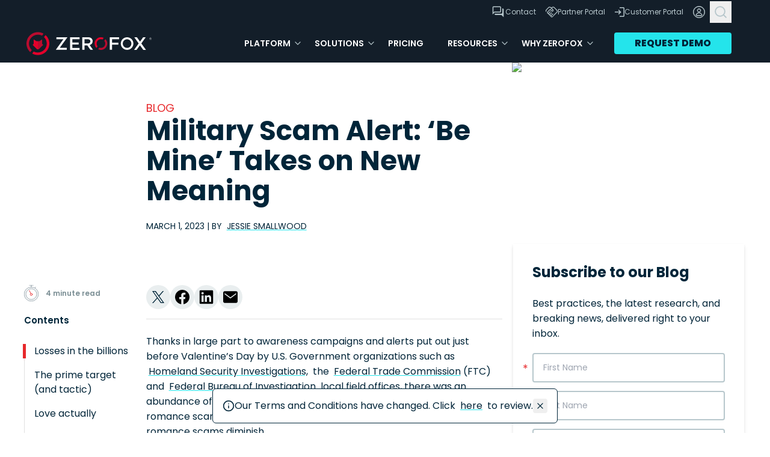

--- FILE ---
content_type: text/html; charset=utf-8
request_url: https://www.zerofox.com/blog/military-scam-alert-be-mine-takes-on-new-meaning/
body_size: 16787
content:
<!DOCTYPE html><html lang="en-US" class="scroll-pt-16 scroll-smooth production"><head><meta charSet="utf-8"/><title>Military Scam Alert: ‘Be Mine’ Takes on New Meaning | ZeroFox</title><meta name="description" content="The U.S. military persona qualifies as both the most vulnerable and most effective tactic used in romance scams for a variety of reasons."/><meta name="robots" content="follow index"/><meta property="og:locale" content="en_US"/><meta property="og:type" content="website"/><meta name="og:title" property="og:title" content="Military Scam Alert: ‘Be Mine’ Takes on New Meaning"/><meta name="og:description" property="og:description" content="The U.S. military persona qualifies as both the most vulnerable and most effective tactic used in romance scams for a variety of reasons."/><meta property="og:site_name" content="ZeroFox"/><meta property="og:url" content="https://www.zerofox.com/blog/military-scam-alert-be-mine-takes-on-new-meaning/"/><meta property="og:image" content="https://content.zerofox.com/wp-content/uploads/2023/02/Blog-Images-5.png"/><meta name="viewport" content="width=device-width, initial-scale=1"/><meta name="theme-color" content="#ffffff"/><meta name="msapplication-TileColor" content="#2b5797"/><meta name="google-site-verification" content="5V0d8zapTdxO1GT-RJMhE528qxvnku-PbRDWgvCUzzs"/><link rel="shortcut icon" href="/favicon.ico"/><link rel="apple-touch-icon" sizes="180x180" href="/apple-touch-icon.png"/><link rel="icon" type="image/png" sizes="32x32" href="/favicon-32x32.png"/><link rel="icon" type="image/png" sizes="16x16" href="/favicon-16x16.png"/><link rel="mask-icon" href="/safari-pinned-tab.svg" color="#5bbad5"/><link rel="manifest" href="/site.webmanifest" crossorigin="use-credentials"/><link rel="canonical" href="https://www.zerofox.com/blog/military-scam-alert-be-mine-takes-on-new-meaning/"/><link href="https://munchkin.marketo.net" rel="preconnect"/><link href="https://www.googletagmanager.com" rel="preconnect"/><link href="https://api.consentjs.datagrail.io" rel="preconnect"/><script type="application/ld+json">{"@context":"https://schema.org","@graph":[{"@type":"TechArticle","@id":"https://www.zerofox.com/blog/military-scam-alert-be-mine-takes-on-new-meaning/#article","isPartOf":{"@id":"https://www.zerofox.com/blog/military-scam-alert-be-mine-takes-on-new-meaning/"},"author":{"name":"Jessie Smallwood","@id":"https://www.zerofox.com/#/schema/person/c0663f9f1e32255f3973280019e5a75c"},"headline":"Military Scam Alert: \u2018Be Mine\u2019 Takes on New Meaning","datePublished":"2023-03-01T17:36:37+00:00","dateModified":"2024-04-17T19:22:35+00:00","mainEntityOfPage":{"@id":"https://www.zerofox.com/blog/military-scam-alert-be-mine-takes-on-new-meaning/"},"wordCount":847,"publisher":{"@id":"https://www.zerofox.com/#organization"},"image":{"@id":"https://www.zerofox.com/blog/military-scam-alert-be-mine-takes-on-new-meaning/#primaryimage"},"thumbnailUrl":"https://content.zerofox.com/wp-content/uploads/2023/02/Blog-Images-5.png","articleSection":["Blog"],"inLanguage":"en-US"},{"@type":"WebPage","@id":"https://www.zerofox.com/blog/military-scam-alert-be-mine-takes-on-new-meaning/","url":"https://www.zerofox.com/blog/military-scam-alert-be-mine-takes-on-new-meaning/","name":"Military Scam Alert: \u2018Be Mine\u2019 Takes on New Meaning | ZeroFox","isPartOf":{"@id":"https://www.zerofox.com/#website"},"primaryImageOfPage":{"@id":"https://www.zerofox.com/blog/military-scam-alert-be-mine-takes-on-new-meaning/#primaryimage"},"image":{"@id":"https://www.zerofox.com/blog/military-scam-alert-be-mine-takes-on-new-meaning/#primaryimage"},"thumbnailUrl":"https://content.zerofox.com/wp-content/uploads/2023/02/Blog-Images-5.png","datePublished":"2023-03-01T17:36:37+00:00","dateModified":"2024-04-17T19:22:35+00:00","description":"The U.S. military persona qualifies as both the most vulnerable and most effective tactic used in romance scams for a variety of reasons.","breadcrumb":{"@id":"https://www.zerofox.com/blog/military-scam-alert-be-mine-takes-on-new-meaning/#breadcrumb"},"inLanguage":"en-US","potentialAction":[{"@type":"ReadAction","target":["https://www.zerofox.com/blog/military-scam-alert-be-mine-takes-on-new-meaning/"]}]},{"@type":"ImageObject","inLanguage":"en-US","@id":"https://www.zerofox.com/blog/military-scam-alert-be-mine-takes-on-new-meaning/#primaryimage","url":"https://content.zerofox.com/wp-content/uploads/2023/02/Blog-Images-5.png","contentUrl":"https://content.zerofox.com/wp-content/uploads/2023/02/Blog-Images-5.png","width":1200,"height":560,"caption":"Silhouettes of people in the background with cyber graphics in the foreground"},{"@type":"BreadcrumbList","@id":"https://www.zerofox.com/blog/military-scam-alert-be-mine-takes-on-new-meaning/#breadcrumb","itemListElement":[{"@type":"ListItem","position":1,"name":"Home","item":"https://www.zerofox.com/"},{"@type":"ListItem","position":2,"name":"Blog","item":"https://www.zerofox.com/blog/"},{"@type":"ListItem","position":3,"name":"Military Scam Alert: \u2018Be Mine\u2019 Takes on New Meaning"}]},{"@type":"WebSite","@id":"https://www.zerofox.com/#website","url":"https://www.zerofox.com/","name":"ZeroFox","description":"Digital Risk Protection platform built for enterprises","publisher":{"@id":"https://www.zerofox.com/#organization"},"potentialAction":[{"@type":"SearchAction","target":{"@type":"EntryPoint","urlTemplate":"https://www.zerofox.com/?s={search_term_string}"},"query-input":{"@type":"PropertyValueSpecification","valueRequired":true,"valueName":"search_term_string"}}],"inLanguage":"en-US"},{"@type":"Organization","@id":"https://www.zerofox.com/#organization","name":"ZeroFox","url":"https://www.zerofox.com/","logo":{"@type":"ImageObject","inLanguage":"en-US","@id":"https://www.zerofox.com/#/schema/logo/image/","url":"https://content.zerofox.com/wp-content/uploads/2024/04/zerofox-icon-696x696-1.png","contentUrl":"https://content.zerofox.com/wp-content/uploads/2024/04/zerofox-icon-696x696-1.png","width":696,"height":696,"caption":"ZeroFox"},"image":{"@id":"https://www.zerofox.com/#/schema/logo/image/"},"sameAs":["https://www.facebook.com/GetZeroFox","https://x.com/ZeroFox","https://www.linkedin.com/company/zerofox","https://www.youtube.com/channel/UCNhVa8GXRDRLOF8Md_om-nA"]},{"@type":"Person","@id":"https://www.zerofox.com/#/schema/person/c0663f9f1e32255f3973280019e5a75c","name":"Jessie Smallwood","url":"https://www.zerofox.com/blog/author/jessie-smallwood/"}]}</script><link rel="preload" as="image" imageSrcSet="/_next/image/?url=https%3A%2F%2Fcontent.zerofox.com%2Fwp-content%2Fuploads%2F2023%2F02%2FBlog-Images-5.png&amp;w=96&amp;q=75 96w, /_next/image/?url=https%3A%2F%2Fcontent.zerofox.com%2Fwp-content%2Fuploads%2F2023%2F02%2FBlog-Images-5.png&amp;w=480&amp;q=75 480w, /_next/image/?url=https%3A%2F%2Fcontent.zerofox.com%2Fwp-content%2Fuploads%2F2023%2F02%2FBlog-Images-5.png&amp;w=768&amp;q=75 768w, /_next/image/?url=https%3A%2F%2Fcontent.zerofox.com%2Fwp-content%2Fuploads%2F2023%2F02%2FBlog-Images-5.png&amp;w=1024&amp;q=75 1024w, /_next/image/?url=https%3A%2F%2Fcontent.zerofox.com%2Fwp-content%2Fuploads%2F2023%2F02%2FBlog-Images-5.png&amp;w=1280&amp;q=75 1280w, /_next/image/?url=https%3A%2F%2Fcontent.zerofox.com%2Fwp-content%2Fuploads%2F2023%2F02%2FBlog-Images-5.png&amp;w=1920&amp;q=75 1920w" imageSizes="(max-width: 768px) 560px, (max-width: 1280px) 864px" fetchpriority="high"/><link rel="preload" as="image" imageSrcSet="/_next/image/?url=https%3A%2F%2Fcontent.zerofox.com%2Fwp-content%2Fuploads%2F2023%2F02%2FBlog-Images-5.png&amp;w=480&amp;q=75 480w, /_next/image/?url=https%3A%2F%2Fcontent.zerofox.com%2Fwp-content%2Fuploads%2F2023%2F02%2FBlog-Images-5.png&amp;w=768&amp;q=75 768w, /_next/image/?url=https%3A%2F%2Fcontent.zerofox.com%2Fwp-content%2Fuploads%2F2023%2F02%2FBlog-Images-5.png&amp;w=1024&amp;q=75 1024w, /_next/image/?url=https%3A%2F%2Fcontent.zerofox.com%2Fwp-content%2Fuploads%2F2023%2F02%2FBlog-Images-5.png&amp;w=1280&amp;q=75 1280w, /_next/image/?url=https%3A%2F%2Fcontent.zerofox.com%2Fwp-content%2Fuploads%2F2023%2F02%2FBlog-Images-5.png&amp;w=1920&amp;q=75 1920w" imageSizes="100vw" fetchpriority="high"/><meta name="next-head-count" content="28"/><link rel="preload" href="/_next/static/media/4c285fdca692ea22-s.p.woff2" as="font" type="font/woff2" crossorigin="anonymous" data-next-font="size-adjust"/><link rel="preload" href="/_next/static/media/eafabf029ad39a43-s.p.woff2" as="font" type="font/woff2" crossorigin="anonymous" data-next-font="size-adjust"/><link rel="preload" href="/_next/static/media/0484562807a97172-s.p.woff2" as="font" type="font/woff2" crossorigin="anonymous" data-next-font="size-adjust"/><link rel="preload" href="/_next/static/media/b957ea75a84b6ea7-s.p.woff2" as="font" type="font/woff2" crossorigin="anonymous" data-next-font="size-adjust"/><link rel="preload" href="/_next/static/media/7db6c35d839a711c-s.p.woff2" as="font" type="font/woff2" crossorigin="anonymous" data-next-font="size-adjust"/><link rel="preload" href="/_next/static/css/5895e7ef04a7e72f.css" as="style"/><link rel="stylesheet" href="/_next/static/css/5895e7ef04a7e72f.css" data-n-g=""/><link rel="preload" href="/_next/static/css/824d3a827c9ff218.css" as="style"/><link rel="stylesheet" href="/_next/static/css/824d3a827c9ff218.css" data-n-p=""/><link rel="preload" href="/_next/static/css/6b1c02d79f6e0c3a.css" as="style"/><link rel="stylesheet" href="/_next/static/css/6b1c02d79f6e0c3a.css" data-n-p=""/><noscript data-n-css=""></noscript><script defer="" nomodule="" src="/_next/static/chunks/polyfills-42372ed130431b0a.js"></script><script src="/_next/static/chunks/webpack-1ae4c8132ff24d11.js" defer=""></script><script src="/_next/static/chunks/framework-b223d1ad5e1dd1e0.js" defer=""></script><script src="/_next/static/chunks/main-fde79f862e7bfd72.js" defer=""></script><script src="/_next/static/chunks/pages/_app-5532fc8a876f84a6.js" defer=""></script><script src="/_next/static/chunks/94726e6d-c0d6dcf7ec8105bc.js" defer=""></script><script src="/_next/static/chunks/5675-f533fd9234bfcbc2.js" defer=""></script><script src="/_next/static/chunks/7241-3d6b586b408aa5af.js" defer=""></script><script src="/_next/static/chunks/1918-81c58e52b705a38f.js" defer=""></script><script src="/_next/static/chunks/504-800c08e13aa4d9c4.js" defer=""></script><script src="/_next/static/chunks/4715-65d4464b26f5a2ba.js" defer=""></script><script src="/_next/static/chunks/1626-7b310d1fe471fc8a.js" defer=""></script><script src="/_next/static/chunks/421-b030a67eaafeeba8.js" defer=""></script><script src="/_next/static/chunks/2550-a0dceab9f99fd0ca.js" defer=""></script><script src="/_next/static/chunks/9689-b82ccbb978c629fe.js" defer=""></script><script src="/_next/static/chunks/4743-f47dc9ea898a57cc.js" defer=""></script><script src="/_next/static/chunks/2355-1cb61d19ee5849f5.js" defer=""></script><script src="/_next/static/chunks/4204-f83d3d8e7e15788a.js" defer=""></script><script src="/_next/static/chunks/pages/blog/%5Bslug%5D-388d2e7d5015bcd9.js" defer=""></script><script src="/_next/static/_CqBpyE9epx0fOKHnETlJ/_buildManifest.js" defer=""></script><script src="/_next/static/_CqBpyE9epx0fOKHnETlJ/_ssgManifest.js" defer=""></script><style id="__jsx-984740589">html,.dg-consent-banner{font-family:'__Poppins_987f95', '__Poppins_Fallback_987f95'}</style></head><body><noscript><iframe src="https://www.googletagmanager.com/ns.html?id=GTM-PH3386" height="0" width="0" style="display:none;visibility:hidden"></iframe></noscript><div id="__next"><main class="jsx-984740589 __variable_987f95 font-sans text-fox-blue"><img alt="zerofox logo" loading="lazy" width="141" height="26" decoding="async" data-nimg="1" class="hidden print:block" style="color:transparent" src="/images/zerofox-logo-color.svg"/><aside class="px-section relative z-30 hidden bg-black xl:block print:hidden" aria-label="utility-navigation"><ul class="max-w-section flex items-center justify-end gap-4"><li><a class="flex items-center gap-1 p-2 text-xs text-light-slate hover:text-cyber-blue" href="/contact-us/"><svg width="24" height="24" viewBox="0 0 24 24" xmlns="http://www.w3.org/2000/svg"><path d="M21.3079 20.6538L17.7694 17.1152H8.00013C7.51363 17.1152 7.09713 16.942 6.75063 16.5955C6.40413 16.2492 6.23088 15.8327 6.23088 15.346V14.7308H17.1156C17.6126 14.7308 18.0381 14.5538 18.3921 14.1997C18.7461 13.8457 18.9231 13.4202 18.9231 12.923V6H19.5386C20.0251 6 20.4416 6.17325 20.7881 6.51975C21.1346 6.86625 21.3079 7.28275 21.3079 7.76925V20.6538ZM4.19238 12.6463L5.60788 11.2308H15.1156C15.2053 11.2308 15.279 11.2019 15.3366 11.1443C15.3943 11.0866 15.4231 11.0128 15.4231 10.923V4.30775C15.4231 4.21792 15.3943 4.14417 15.3366 4.0865C15.279 4.02883 15.2053 4 15.1156 4H4.50013C4.41047 4 4.33672 4.02883 4.27888 4.0865C4.22122 4.14417 4.19238 4.21792 4.19238 4.30775V12.6463ZM2.69238 16.2693V4.30775C2.69238 3.81058 2.86938 3.385 3.22338 3.031C3.57738 2.677 4.00297 2.5 4.50013 2.5H15.1156C15.6126 2.5 16.0381 2.677 16.3921 3.031C16.7461 3.385 16.9231 3.81058 16.9231 4.30775V10.923C16.9231 11.4202 16.7461 11.8457 16.3921 12.1997C16.0381 12.5538 15.6126 12.7308 15.1156 12.7308H6.23088L2.69238 16.2693Z" fill="currentColor"></path></svg><span>Contact</span></a></li><li><a class="flex items-center gap-2 p-2 text-xs text-light-slate hover:text-cyber-blue" href="https://partners.zerofox.com/" target="_blank" rel="noopener" aria-label="log in zerofox partner portal"><svg class="h-5 w-5" viewBox="0 0 18.87 16.64" xmlns="http://www.w3.org/2000/svg"><path d="M9.71,15.5c.11,0,.21-.02.31-.06.1-.04.19-.1.26-.17l6.85-6.87c.18-.18.32-.37.42-.57.1-.2.16-.43.16-.67s-.05-.49-.16-.72c-.1-.23-.25-.44-.42-.62L13.09,1.77c-.2-.18-.4-.31-.6-.41-.21-.1-.43-.14-.67-.14-.33,0-.63.09-.89.28-.26.19-.51.4-.74.64l-.27.27,1.72,1.64c.22.23.4.48.54.75.14.27.2.57.2.89,0,.53-.18.98-.55,1.34-.37.37-.81.55-1.34.55-.25,0-.5-.04-.74-.13-.24-.09-.46-.23-.65-.43l-1.9-1.91-3.53,3.53c-.07.08-.13.18-.17.27-.04.1-.06.2-.06.3,0,.19.07.36.2.48.13.13.3.19.49.19.1,0,.2-.02.29-.06.09-.04.18-.1.27-.17l2.62-2.6.83.83-2.63,2.62c-.08.08-.14.18-.18.27-.03.1-.05.2-.05.3,0,.19.07.35.2.48.13.14.3.2.49.2.11,0,.21-.02.31-.06.1-.04.19-.1.26-.17l2.73-2.74.85.85-2.74,2.7c-.08.08-.14.18-.17.28-.04.1-.06.21-.06.31,0,.19.07.35.2.48.13.14.3.2.49.2.1,0,.21-.02.31-.06.1-.04.19-.1.26-.17l2.73-2.74.85.85-2.73,2.7c-.07.08-.13.18-.17.29-.04.11-.06.21-.06.31,0,.2.07.37.2.49s.29.19.48.19ZM9.69,16.64c-.52,0-.96-.18-1.32-.54-.36-.36-.54-.8-.55-1.32-.5,0-.93-.18-1.29-.53-.36-.35-.55-.79-.58-1.32-.54-.03-.99-.22-1.34-.57-.35-.34-.52-.78-.51-1.3-.53.01-.97-.16-1.33-.52-.35-.36-.53-.81-.53-1.34,0-.26.05-.51.14-.76.1-.24.24-.46.44-.66L7.19,3.44l2.71,2.71c.08.08.17.14.26.17.09.04.19.06.3.06.19,0,.35-.07.49-.2.14-.13.2-.3.2-.5,0-.11-.02-.21-.07-.31-.05-.1-.1-.18-.16-.25l-3.35-3.35c-.2-.19-.4-.33-.61-.42-.21-.09-.44-.13-.68-.13s-.45.05-.66.14c-.2.1-.4.23-.59.41l-3.29,3.28c-.18.18-.32.39-.42.64-.1.25-.14.51-.13.78.01.13.04.26.07.37.04.11.08.23.12.36l-.9.87c-.15-.22-.27-.46-.35-.74C.06,7.06.01,6.77,0,6.47c-.01-.44.06-.85.21-1.25.15-.39.38-.74.69-1.03L4.17.91c.28-.29.6-.51.96-.66.36-.15.74-.23,1.16-.23s.8.08,1.15.23c.36.15.68.37.96.66l.64.64.64-.66c.28-.29.6-.51.96-.66.35-.15.74-.23,1.15-.23s.8.08,1.15.23c.35.15.67.37.96.66l4.06,4.06c.29.29.51.61.68.98.16.36.24.75.24,1.17s-.08.8-.24,1.15c-.16.35-.39.68-.68.96l-6.85,6.86c-.2.2-.42.35-.66.44-.24.09-.49.13-.75.13Z" fill="currentColor"></path></svg><span>Partner Portal</span></a></li><li><a class="flex items-center gap-2 p-2 text-xs text-light-slate hover:text-cyber-blue" href="https://ask.zerofox.com/" target="_blank" rel="noopener" aria-label="log in zerofox customer portal"><svg class="h-4 w-4" viewBox="0 0 17 17" xmlns="http://www.w3.org/2000/svg"><path d="M8.49,17v-1.5h6.7c.08,0,.15-.03.21-.1.06-.06.1-.13.1-.21V1.81c0-.08-.03-.15-.1-.21-.06-.06-.13-.1-.21-.1h-6.7V0h6.7c.51,0,.93.17,1.28.53.35.35.52.78.52,1.28v13.38c0,.51-.17.93-.52,1.28s-.78.52-1.28.52h-6.7ZM7.13,12.77l-1.04-1.08,2.43-2.43H0v-1.5h8.53l-2.43-2.43,1.04-1.08,4.27,4.27-4.27,4.27Z" fill="currentColor"></path></svg><span>Customer Portal</span></a></li><li><a class="block p-2 text-light-slate hover:text-cyber-blue" href="https://cloud.zerofox.com/" target="_blank" rel="noopener" aria-label="log in zerofox platform"><svg class="h-5 w-5" xmlns="http://www.w3.org/2000/svg" x="0" y="0" viewBox="0 0 25 25"><path d="M12.5.5c6.6 0 12 5.4 12 12s-5.4 12-12 12-12-5.4-12-12c0-4.8 2.9-9.2 7.4-11 1.4-.7 3-1 4.6-1zm0 23.3c6.2 0 11.2-5 11.2-11.2s-5-11.2-11.2-11.2c-6.2 0-11.2 5-11.2 11.2 0 4.5 2.7 8.6 6.9 10.3 1.3.6 2.8.9 4.3.9zm0-18.3c.5 0 1 .1 1.4.3.4.2.8.4 1.2.8.3.3.6.7.8 1.1.2.4.3.9.3 1.4 0 1-.4 1.9-1.1 2.6-1.4 1.4-3.8 1.4-5.2-.1-.7-.7-1-1.6-1-2.5 0-.5.1-1 .3-1.4.2-.4.4-.8.8-1.1.3-.3.7-.6 1.2-.8.4-.2.9-.3 1.3-.3zm0 6.5c.8 0 1.5-.3 2-.8 1.1-1.1 1.1-2.8 0-3.9s-2.9-1.1-4.1 0c-.5.5-.8 1.2-.8 2 .1 1.4 1.4 2.7 2.9 2.7zm0 1.8c1.4 0 2.7.4 3.9 1.2 1.1.8 2 1.8 2.5 3.1.2.5.1 1-.2 1.4-.3.4-.8.7-1.3.7H7.5c-.5 0-1-.3-1.3-.7-.3-.4-.3-1-.1-1.4.5-1.3 1.4-2.4 2.5-3.1 1.2-.8 2.5-1.2 3.9-1.2zm5.7 4.6c-.5-1.1-1.2-2.1-2.2-2.8-2.1-1.4-4.8-1.4-6.9 0-1 .7-1.8 1.6-2.2 2.8-.1.2-.1.5.1.7.1.2.4.3.6.3h9.9c.3 0 .5-.1.7-.3 0-.2.1-.5 0-.7z" stroke="currentColor" fill="currentColor"></path></svg></a></li><li><button class="group flex items-center p-2 focus:outline-none" type="button"><span class="sr-only">Search</span><svg class="h-5 w-5 text-light-slate transition group-hover:text-cyber-blue" xmlns="http://www.w3.org/2000/svg" x-description="outline/search" aria-hidden="true" viewBox="0 0 18 18"><g fill="none" fill-rule="evenodd" stroke="currentColor" stroke-linecap="round" stroke-linejoin="round" stroke-width="1.67" transform="translate(1 1)"><circle cx="7.11" cy="7.11" r="7.11"></circle><path d="M16 16l-3.87-3.87"></path></g></svg></button></li></ul></aside><span hidden="" style="position:fixed;top:1px;left:1px;width:1px;height:0;padding:0;margin:-1px;overflow:hidden;clip:rect(0, 0, 0, 0);white-space:nowrap;border-width:0;display:none"></span><header class="sticky top-0 z-30 print:hidden"><div class="static h-16 bg-black lg:px-8 xl:pr-16 2xl:px-0"><div class="max-w-section flex items-center justify-between"><a class="inline-block p-3" aria-label="zerofox home page" href="/"><img alt="zerofox logo" loading="lazy" width="141" height="26" decoding="async" data-nimg="1" class="zerofox-logo mx-auto" style="color:transparent" src="/images/zerofox-logo-alt.svg"/></a><nav class="ml-auto mr-8 hidden xl:flex" aria-label="desktop-navigation"><ul class="flex items-center text-med-slate"><li class="group"><div class="flex items-center justify-between text-white"><a class="relative flex flex-grow items-center gap-1 px-5 py-5 text-lg font-bold uppercase group-hover:text-cyber-blue xl:text-sm xl:font-semibold" style="line-height:1.7145" href="/platform/"><span>Platform</span><svg class="absolute right-0 top-1/2 hidden h-4 w-4 -translate-y-1/2 text-light-slate xl:block" xmlns="http://www.w3.org/2000/svg" viewBox="0 0 24 24" fill="none" stroke="currentColor" stroke-linecap="round" stroke-linejoin="round" stroke-width="2"><polyline points="6 9 12 15 18 9"></polyline></svg><div class="absolute bottom-0 left-1 hidden h-1 w-0 bg-cyber-blue transition-all delay-150 duration-500 group-hover:w-full xl:block"></div></a><button class="p-4 hover:text-cyber-blue xl:hidden" aria-label="Toggle dropdown" aria-haspopup="menu" aria-expanded="false"><svg class="h-4 w-4 text-light-slate" xmlns="http://www.w3.org/2000/svg" viewBox="0 0 24 24" fill="none" stroke="currentColor" stroke-linecap="round" stroke-linejoin="round" stroke-width="2"><polyline points="6 9 12 15 18 9"></polyline></svg></button></div></li><li class="group"><div class="flex items-center justify-between text-white"><a class="relative flex flex-grow items-center gap-1 px-5 py-5 text-lg font-bold uppercase group-hover:text-cyber-blue xl:text-sm xl:font-semibold" style="line-height:1.7145" href="/solutions/"><span>Solutions</span><svg class="absolute right-0 top-1/2 hidden h-4 w-4 -translate-y-1/2 text-light-slate xl:block" xmlns="http://www.w3.org/2000/svg" viewBox="0 0 24 24" fill="none" stroke="currentColor" stroke-linecap="round" stroke-linejoin="round" stroke-width="2"><polyline points="6 9 12 15 18 9"></polyline></svg><div class="absolute bottom-0 left-1 hidden h-1 w-0 bg-cyber-blue transition-all delay-150 duration-500 group-hover:w-full xl:block"></div></a><button class="p-4 hover:text-cyber-blue xl:hidden" aria-label="Toggle dropdown" aria-haspopup="menu" aria-expanded="false"><svg class="h-4 w-4 text-light-slate" xmlns="http://www.w3.org/2000/svg" viewBox="0 0 24 24" fill="none" stroke="currentColor" stroke-linecap="round" stroke-linejoin="round" stroke-width="2"><polyline points="6 9 12 15 18 9"></polyline></svg></button></div></li><li class="group"><div class="flex items-center justify-between text-white"><a class="relative flex flex-grow items-center gap-1 px-5 py-5 text-lg font-bold uppercase group-hover:text-cyber-blue xl:text-sm xl:font-semibold" style="line-height:1.7145" href="/pricing/"><span>Pricing</span><div class="absolute bottom-0 left-1 hidden h-1 w-0 bg-cyber-blue transition-all delay-150 duration-500 group-hover:w-full xl:block"></div></a></div></li><li class="group"><div class="flex items-center justify-between text-white"><a class="relative flex flex-grow items-center gap-1 px-5 py-5 text-lg font-bold uppercase group-hover:text-cyber-blue xl:text-sm xl:font-semibold" style="line-height:1.7145" href="/resources/"><span>Resources</span><svg class="absolute right-0 top-1/2 hidden h-4 w-4 -translate-y-1/2 text-light-slate xl:block" xmlns="http://www.w3.org/2000/svg" viewBox="0 0 24 24" fill="none" stroke="currentColor" stroke-linecap="round" stroke-linejoin="round" stroke-width="2"><polyline points="6 9 12 15 18 9"></polyline></svg><div class="absolute bottom-0 left-1 hidden h-1 w-0 bg-cyber-blue transition-all delay-150 duration-500 group-hover:w-full xl:block"></div></a><button class="p-4 hover:text-cyber-blue xl:hidden" aria-label="Toggle dropdown" aria-haspopup="menu" aria-expanded="false"><svg class="h-4 w-4 text-light-slate" xmlns="http://www.w3.org/2000/svg" viewBox="0 0 24 24" fill="none" stroke="currentColor" stroke-linecap="round" stroke-linejoin="round" stroke-width="2"><polyline points="6 9 12 15 18 9"></polyline></svg></button></div></li><li class="group"><div class="flex items-center justify-between text-white"><a class="relative flex flex-grow items-center gap-1 px-5 py-5 text-lg font-bold uppercase group-hover:text-cyber-blue xl:text-sm xl:font-semibold" style="line-height:1.7145" href="/why-zerofox/"><span>Why ZeroFox</span><svg class="absolute right-0 top-1/2 hidden h-4 w-4 -translate-y-1/2 text-light-slate xl:block" xmlns="http://www.w3.org/2000/svg" viewBox="0 0 24 24" fill="none" stroke="currentColor" stroke-linecap="round" stroke-linejoin="round" stroke-width="2"><polyline points="6 9 12 15 18 9"></polyline></svg><div class="absolute bottom-0 left-1 hidden h-1 w-0 bg-cyber-blue transition-all delay-150 duration-500 group-hover:w-full xl:block"></div></a><button class="p-4 hover:text-cyber-blue xl:hidden" aria-label="Toggle dropdown" aria-haspopup="menu" aria-expanded="false"><svg class="h-4 w-4 text-light-slate" xmlns="http://www.w3.org/2000/svg" viewBox="0 0 24 24" fill="none" stroke="currentColor" stroke-linecap="round" stroke-linejoin="round" stroke-width="2"><polyline points="6 9 12 15 18 9"></polyline></svg></button></div></li></ul></nav><div class="hidden xl:flex"><a class="button" href="/demo/">Request Demo</a></div><button class="relative z-20 h-14 w-14 p-4 xl:hidden" aria-haspopup="true"><span class="sr-only">Open main menu</span><div class="relative"><div aria-hidden="true" class="absolute left-0 top-0 h-px w-7 transform bg-cyber-blue transition -translate-y-2"></div><div aria-hidden="true" class="absolute left-0 top-0 h-px w-7 transform bg-cyber-blue transition "></div><div aria-hidden="true" class="absolute left-0 top-0 h-px w-7 transform bg-cyber-blue transition translate-y-2"></div></div></button></div></div></header><section class="container mx-auto px-10 md:px-20 xl:px-10 print:m-0 print:p-0"><div class="grid grid-cols-4 gap-4 md:grid-cols-8 xl:grid-cols-12"><article class="col-span-4 grid grid-cols-8 gap-4 md:col-span-8 xl:mb-20"><header class="col-span-8 pt-16 xl:col-span-6 xl:col-start-3 2xl:col-span-5 2xl:col-start-4"><span class="text-lg uppercase text-fox-red"><a class="text-decoration-none" title="View all posts" rel="category" href="/blog/">Blog</a></span><h1 class="mb-6 text-4xl font-bold md:text-9xl lg:text-10xl">Military Scam Alert: ‘Be Mine’ Takes on New Meaning</h1><h5 class="mb-6 flex text-sm font-normal uppercase"><time class="timestamp">March 1, 2023<!-- --> <!-- -->|</time><span class="rich-text ml-1 text-sm"><span>by </span><span><a href="/blog/author/jessie-smallwood/">Jessie Smallwood</a></span></span></h5></header><div class="col-span-8 xl:hidden"><div class="relative mx-auto min-h-64"><img alt="Military Scam Alert: ‘Be Mine’ Takes on New Meaning" fetchpriority="high" decoding="async" data-nimg="fill" class="object-cover" style="position:absolute;height:100%;width:100%;left:0;top:0;right:0;bottom:0;color:transparent" sizes="(max-width: 768px) 560px, (max-width: 1280px) 864px" srcSet="/_next/image/?url=https%3A%2F%2Fcontent.zerofox.com%2Fwp-content%2Fuploads%2F2023%2F02%2FBlog-Images-5.png&amp;w=96&amp;q=75 96w, /_next/image/?url=https%3A%2F%2Fcontent.zerofox.com%2Fwp-content%2Fuploads%2F2023%2F02%2FBlog-Images-5.png&amp;w=480&amp;q=75 480w, /_next/image/?url=https%3A%2F%2Fcontent.zerofox.com%2Fwp-content%2Fuploads%2F2023%2F02%2FBlog-Images-5.png&amp;w=768&amp;q=75 768w, /_next/image/?url=https%3A%2F%2Fcontent.zerofox.com%2Fwp-content%2Fuploads%2F2023%2F02%2FBlog-Images-5.png&amp;w=1024&amp;q=75 1024w, /_next/image/?url=https%3A%2F%2Fcontent.zerofox.com%2Fwp-content%2Fuploads%2F2023%2F02%2FBlog-Images-5.png&amp;w=1280&amp;q=75 1280w, /_next/image/?url=https%3A%2F%2Fcontent.zerofox.com%2Fwp-content%2Fuploads%2F2023%2F02%2FBlog-Images-5.png&amp;w=1920&amp;q=75 1920w" src="/_next/image/?url=https%3A%2F%2Fcontent.zerofox.com%2Fwp-content%2Fuploads%2F2023%2F02%2FBlog-Images-5.png&amp;w=1920&amp;q=75"/></div></div><div class="col-span-8 grid grid-cols-8 gap-4"><div class="col-span-8 mt-12 pr-2 lg:col-span-3 xl:col-span-2"><small class="mb-6 flex items-center print:hidden"><svg class="w-9 fill-none pr-3" viewBox="0 0 52.94 60.17"><g stroke-linecap="round" stroke-linejoin="round"><polyline class="stroke-blue" points="19.26 .5 26.47 .5 33.68 .5"></polyline><line class="stroke-blue" x1="26.47" y1=".5" x2="26.47" y2="7.46"></line><line class="stroke-blue" x1="40.24" y1="10.71" x2="42.39" y2="7.5"></line><line class="stroke-fox-red" stroke-width="2" x1="19.26" y1="20.41" x2="24.44" y2="30.64"></line><circle class="stroke-fox-red" stroke-width="2" cx="26.47" cy="34.77" r="3.86"></circle></g><circle class="stroke-blue" stroke-miterlimit="10" cx="26.47" cy="33.7" r="25.97"></circle><circle class="stroke-blue" stroke-miterlimit="10" cx="26.47" cy="33.7" r="20.06"></circle></svg><span class="text-xs font-semibold text-med-slate">4<!-- --> minute read</span></small></div><div class="js-toc-content col-span-8 mt-12 xl:col-span-6 xl:col-start-3 2xl:col-span-5 2xl:col-start-4 print:m-0"><div class="mb-6 flex items-center justify-between border-b border-b-gray pb-4 print:border-0"><div class="flex items-center justify-start"><ul class="flex items-center gap-2.5 print:hidden"><li><a class="group flex h-10 w-10 items-center justify-center rounded-full bg-faded-slate p-2 transition ease-in-out hover:bg-cyber-blue" data-text="https://www.zerofox.com/blog/military-scam-alert-be-mine-takes-on-new-meaning/ via @ZeroFOX" data-social="x" data-hashtags="#zerofox" href="https://x.com/intent/post"><svg xmlns="http://www.w3.org/2000/svg" viewBox="0 0 20 20.4" width="20" height="20.4" fill="currentColor"><title class="sr-only">Share on X</title><path d="M11.9 8.7 19.3 0h-1.8L11 7.5 6 0H0l7.8 11.4-7.8 9h1.8l6.8-7.9 5.5 7.9h6L11.9 8.7zm-2.4 2.8-.8-1.1-6.3-9h2.7l5.1 7.3.8 1 6.6 9.4h-2.7l-5.4-7.6z"></path></svg></a></li><li><a class="group flex items-center justify-center rounded-full bg-faded-slate p-2 transition ease-in-out hover:bg-cyber-blue" data-url="https://www.zerofox.com/blog/military-scam-alert-be-mine-takes-on-new-meaning/" data-social="facebook" href="https://www.facebook.com/sharer.php"><svg xmlns="http://www.w3.org/2000/svg" viewBox="0 0 1024 1024" width="24" height="24"><title class="sr-only">Share on Facebook</title><path d="M1024 512C1024 229.2 794.8 0 512 0S0 229.2 0 512c0 255.6 187.2 467.4 432 505.8V660H302V512h130V399.2C432 270.9 508.4 200 625.4 200c56 0 114.6 10 114.6 10v126h-64.6c-63.6 0-83.4 39.5-83.4 80v96h142l-22.7 148H592v357.8c244.8-38.4 432-250.2 432-505.8z" class="transition ease-in-out group-hover:fill-fox-blue"></path><path d="M711.3 660L734 512H592v-96c0-40.5 19.8-80 83.4-80H740V210s-58.6-10-114.6-10c-117 0-193.4 70.9-193.4 199.2V512H302v148h130v357.8c26.1 4.1 52.8 6.2 80 6.2s53.9-2.1 80-6.2V660h119.3z" fill="transparent"></path></svg></a></li><li><a class="group flex items-center justify-center rounded-full bg-faded-slate p-2 transition ease-in-out hover:bg-cyber-blue" data-url="https://www.zerofox.com/blog/military-scam-alert-be-mine-takes-on-new-meaning/" data-social="linkedin" href="https://www.linkedin.com/shareArticle"><svg xmlns="http://www.w3.org/2000/svg" viewBox="0 0 32 32" width="24" height="24"><title class="sr-only">Share on Linkedin</title><path d="M29,1H3A2,2,0,0,0,1,3V29a2,2,0,0,0,2,2H29a2,2,0,0,0,2-2V3A2,2,0,0,0,29,1ZM9.887,26.594H5.374V12.25H9.887ZM7.63,10.281a2.625,2.625,0,1,1,2.633-2.625A2.624,2.624,0,0,1,7.63,10.281ZM26.621,26.594H22.2V19.656c0-1.687,0-3.75-2.35-3.75s-2.633,1.782-2.633,3.656v7.126H12.8V12.25h4.136v1.969h.094a4.7,4.7,0,0,1,4.231-2.344c4.513,0,5.359,3,5.359,6.844Z"></path></svg></a></li><li><a class="group flex items-center justify-center rounded-full bg-faded-slate p-2 transition ease-in-out hover:bg-cyber-blue" data-body="Read this ZeroFox article at this url, https://www.zerofox.com/blog/military-scam-alert-be-mine-takes-on-new-meaning/" data-social="mail" data-subject="Read this ZeroFox Article" href="/cdn-cgi/l/email-protection#33"><svg xmlns="http://www.w3.org/2000/svg" viewBox="0 0 32 32" width="24" height="24"><title class="sr-only">Share by Email</title><path d="M28,3H4A3.957,3.957,0,0,0,0,7V25a3.957,3.957,0,0,0,4,4H28a3.957,3.957,0,0,0,4-4V7A3.957,3.957,0,0,0,28,3Zm.6,6.8-12,9a1,1,0,0,1-1.2,0l-12-9A1,1,0,0,1,4.6,8.2L16,16.75,27.4,8.2a1,1,0,1,1,1.2,1.6Z"></path></svg></a></li></ul></div></div><div class="prose_prose__BF0Lc"><p class="  ">Thanks in large part to awareness campaigns and alerts put out just before Valentine’s Day by U.S. Government organizations such as <a href="https://www.ice.gov/news/releases/hsi-launches-new-awareness-campaign-digital-romance-scams-valentines-day">Homeland Security Investigations,</a> the <a href="https://www.ftc.gov/news-events/data-visualizations/data-spotlight/2023/02/romance-scammers-favorite-lies-exposed?utm_campaign=wp_the_cybersecurity_202&amp;utm_medium=email&amp;utm_source=newsletter&amp;wpisrc=nl_cybersecurity202">Federal Trade Commission</a>(FTC) and <a href="https://www.fbi.gov/@@search?SearchableText=romance+scams+valentines+day&amp;searchHelpText=To+narrow+your+search%2C+select+a+content+type+option+listed+under+%E2%80%9CMore.%E2%80%9D+To+broaden+your+search+to+other+FBI+sites%2C+select+a+subdomain+listed+under+%E2%80%9CSource.%E2%80%9D&amp;pageSize=20&amp;page=1&amp;sort_on=&amp;sort_order=descending&amp;after=">Federal Bureau of Investigation</a> local field offices, there was an abundance of local news coverage in February warning the public about romance scams. Unfortunately, we aren’t seeing financial losses from romance scams diminish. </p><h2 class="my-5 text-2xl md:text-5xl lg:text-6xl font-semibold mb-3 text-left undefined ">Losses in the billions</h2><p class="  ">According to data published in last week’s FTC <a href="https://www.ftc.gov/news-events/data-visualizations/data-spotlight/2023/02/romance-scammers-favorite-lies-exposed?utm_campaign=wp_the_cybersecurity_202&amp;utm_medium=email&amp;utm_source=newsletter&amp;wpisrc=nl_cybersecurity202#ft1">Data Spotlight on Romance Scams</a>, total losses from romance scams appear to have flatlined from 2021 to 2022, yet losses compared to just a couple of years ago have soared into the billions. According to FTC:&nbsp;</p><p class="  ">Romance scam losses from all its Sentinel sources by year are as follows: $493M (2019), $730M (2020), $1.3B (2021) $1.3B (2022).&nbsp;</p><p class="  ">This report, as with most others, includes a disclaimer that losses reported reflect just a small fraction of the public harm, because the vast majority of frauds are not reported to the government.</p><p class="  ">Until we get a better understanding of the mass volume of impersonations taking place and recognize them for what they are -- coordinated cyberattacks by threat actors and organized crime groups -- these numbers will continue to move in the wrong direction.&nbsp;&nbsp;</p><h2 class="my-5 text-2xl md:text-5xl lg:text-6xl font-semibold mb-3 text-left undefined ">The prime target (and tactic)</h2><p class="  ">In U.S. military circles, in particular, we have seen a sharp and steady increase in the number of impersonations year over year. To help put it in perspective, ZeroFox completed 91,729 takedowns of impersonated accounts for our U.S. military customers in 2022 – almost double (47,846) the takedowns completed in 2021. So far in February alone, ZeroFox has submitted over 7,000 takedowns of impersonating accounts for just ONE military organization. In February of last year, we submitted 4,330 for the same organization. As the lead DoD account director, one of my jobs is to help our military customers raise awareness of this pervasive threat targeting military communities, so that we can eventually see the numbers start to come down.</p><p class="  ">The U.S. military persona qualifies as both the most vulnerable and most effective tactic used by romance scammers for a variety of reasons, i.e. they are a trusted persona, their financial institutions process transactions faster than what is standard, and of course the most obvious reason, they often operate in faraway locations.&nbsp;</p><p class="  ">Similar to other reports I come across, this month’s FTC Spotlight identified the use of a military persona as one of the most effective ways of scamming others. Overseas military assignment is named as the most popular excuse as to why an impersonator cannot meet his victim in person.&nbsp;</p><h2 class="my-5 text-2xl md:text-5xl lg:text-6xl font-semibold mb-3 text-left undefined ">Love actually</h2><p class="  ">The best way for us to show love and appreciation for U.S. military and their families is to do our best to protect them. With that, the U.S. military should be the top priority when it comes to the government’s education and technology investments.&nbsp;</p><p class="  ">As we close out the month of February, it’s important to highlight what can be done to reduce the devastating financial, reputational, and other losses from romance scams. As a society, we are showing improvement in the area of awareness. But, while education and awareness efforts are a critical part of disrupting an immensely lucrative (and global) cybercrime operation, combatting attacks at mass scale can only be effective when education is combined with automated protection.&nbsp;</p><h2 class="my-5 text-2xl md:text-5xl lg:text-6xl font-semibold mb-3 text-left undefined ">Dedicated to the mission</h2><p class="  ">Agency security teams rely on ZeroFox to enhance technology and workflows as their digital footprint expands and the threat environment evolves. From detection and analysis to automated remediation and takedown capabilities, the ZeroFox solution provides the benefits of state-of-the-art tools and highly trained staffs, delivered in a scalable services model.&nbsp;</p><p class="  ">I am excited by all that ZeroFox is doing to support our military customers. In addition to continually improving our platform for optimal use, last year, we took on the role of facilitating a federal working group that meets on a quarterly basis. The group’s mission is to empower members to make DoD leadership less vulnerable to impersonation by optimizing the Service Protection Programs through increased cross-service collaboration and education. In fact, this cross-collaboration concept was so well received by members in its first year that we plan to expand the membership beyond the DoD in 2023 to include civilian agencies. Advancing this group’s mission is what drives me on a daily basis.</p><p class="  ">Another ZeroFox resource that has been instrumental in educating military service members as well as those Congressional leaders who are tackling the challenge legislatively, is the 1<sup>st</sup> and 2<sup>nd</sup> editions of our <em>Military Impersonation</em> report. The report does a great job of outlining the military threat landscape, how romance scams have evolved, and what organizations, individuals, and policy-makers can do to better combat these threats.</p><p class="  ">If you or one of your family members has been targeted, or worse, has been a victim of a romance scam, please make sure to download <a href="/resources/impersonation-warfare-military-scams/"><em>Impersonation Warfare: Top Military Scams and How to Avoid Getting Caught in the Line of Fire</em></a>.&nbsp;</p></div><div class="mt-12 flex items-center gap-4 border-t border-gray pt-12"><div class="rich-text"><h4 class="h6 !mb-2"><a href="/blog/author/jessie-smallwood/">Jessie Smallwood</a></h4></div></div></div></div></article><aside class="col-span-4 mt-12 md:col-span-8 xl:col-span-4 xl:mt-0 print:hidden"><div class="hidden overflow-hidden xl:block"><div class="relative mx-auto h-[350px] w-[416px] 2xl:h-[450px] 2xl:w-[475px]"><img alt="Military Scam Alert: ‘Be Mine’ Takes on New Meaning" fetchpriority="high" decoding="async" data-nimg="fill" class="object-cover" style="position:absolute;height:100%;width:100%;left:0;top:0;right:0;bottom:0;color:transparent" sizes="100vw" srcSet="/_next/image/?url=https%3A%2F%2Fcontent.zerofox.com%2Fwp-content%2Fuploads%2F2023%2F02%2FBlog-Images-5.png&amp;w=480&amp;q=75 480w, /_next/image/?url=https%3A%2F%2Fcontent.zerofox.com%2Fwp-content%2Fuploads%2F2023%2F02%2FBlog-Images-5.png&amp;w=768&amp;q=75 768w, /_next/image/?url=https%3A%2F%2Fcontent.zerofox.com%2Fwp-content%2Fuploads%2F2023%2F02%2FBlog-Images-5.png&amp;w=1024&amp;q=75 1024w, /_next/image/?url=https%3A%2F%2Fcontent.zerofox.com%2Fwp-content%2Fuploads%2F2023%2F02%2FBlog-Images-5.png&amp;w=1280&amp;q=75 1280w, /_next/image/?url=https%3A%2F%2Fcontent.zerofox.com%2Fwp-content%2Fuploads%2F2023%2F02%2FBlog-Images-5.png&amp;w=1920&amp;q=75 1920w" src="/_next/image/?url=https%3A%2F%2Fcontent.zerofox.com%2Fwp-content%2Fuploads%2F2023%2F02%2FBlog-Images-5.png&amp;w=1920&amp;q=75"/></div></div><div class="relative z-2 mx-auto hidden max-w-sm bg-white p-8 drop-shadow-md lg:mb-12 lg:block xl:-mt-12"><div class="mb-8 lg:mb-12"><h3 class="h6">Subscribe to our Blog</h3><p class="mb-4">Best practices, the latest research, and breaking news, delivered right to your inbox.</p><form id="mktoForm_2494" class="mkto_f__Y8jlJ"></form></div></div></aside></div></section><section id="demo" class="px-section py-section relative print:hidden bg-gradient-to-t from-faded-slate to-white bg-gradient-to-t from-faded-slate to-white"><div class="mx-auto max-w-[1364px]"><div class="relative mx-auto max-w-7xl"><div class="mx-8 flex flex-col items-center gap-4 lg:flex-row"><div class="flex-1"><div class="text-center lg:text-left"><h3 class="h3 max-w-sm">See ZeroFox in action</h3></div></div><div class="relative flex-1"></div></div></div></div></section><footer id="footer" class="relative overflow-hidden bg-black print:hidden"><div class="max-w-section px-section pb-16 pt-16"><div class="flex flex-col justify-between gap-8 xl:flex-row"><a href="/"><img alt="zerofox logo" loading="lazy" width="141" height="26" decoding="async" data-nimg="1" class="zerofox-logo mx-auto xl:m-0" style="color:transparent" src="/images/zerofox-logo-alt.svg"/></a><div class="xl:text-leftx mb-6 text-center"><a class="button mb-4 hover:text-white" href="/contact-us/">Contact Us</a><div class="mt-4 flex justify-center gap-3 pb-12 xl:mt-0"><a href="https://www.linkedin.com/company/zerofox" rel="me" itemProp="sameAs" target="_blank"><svg class="fill-white transition hover:fill-cyber-blue" viewBox="0 0 60 56.78" width="20"><title>Follow us on LinkedIn</title><path d="M13.48,56.77V18.47H0.75v38.3H13.48ZM7.12,13.24c4.44,0,7.2-2.94,7.2-6.62S11.56,0,7.2,0,0,2.86,0,6.62s2.76,6.61,7,6.61H7.12Zm14,43.53H33.86V35.38a8.74,8.74,0,0,1,.42-3.11,7,7,0,0,1,6.53-4.66c4.6,0,6.45,3.51,6.45,8.66v20.5H60v-22C60,23,53.72,17.57,45.34,17.57A12.69,12.69,0,0,0,33.78,24h0.09V18.47H21.14c0.17,3.59,0,38.3,0,38.3h0Z"></path></svg></a><a href="https://www.facebook.com/GetZeroFOX" rel="me" itemProp="sameAs" target="_blank"><svg class="fill-white transition hover:fill-cyber-blue" viewBox="0 0 1024 1024" width="20"><title>Follow us on Facebook</title><path d="M1024 512C1024 229.2 794.8 0 512 0S0 229.2 0 512c0 255.6 187.2 467.4 432 505.8V660H302V512h130V399.2C432 270.9 508.4 200 625.4 200c56 0 114.6 10 114.6 10v126h-64.6c-63.6 0-83.4 39.5-83.4 80v96h142l-22.7 148H592v357.8c244.8-38.4 432-250.2 432-505.8z"></path><path d="M711.3 660L734 512H592v-96c0-40.5 19.8-80 83.4-80H740V210s-58.6-10-114.6-10c-117 0-193.4 70.9-193.4 199.2V512H302v148h130v357.8c26.1 4.1 52.8 6.2 80 6.2s53.9-2.1 80-6.2V660h119.3z" fill="transparent"></path></svg></a><a href="https://x.com/ZeroFox" rel="me" itemProp="sameAs" target="_blank"><svg class="text-white hover:text-cyber-blue" stroke-linejoin="round" viewBox="0 0 16 16" width="20" height="20"><title>Follow us on X</title><path fill-rule="evenodd" clip-rule="evenodd" d="M0.5 0.5H5.75L9.48421 5.71053L14 0.5H16L10.3895 6.97368L16.5 15.5H11.25L7.51579 10.2895L3 15.5H1L6.61053 9.02632L0.5 0.5ZM12.0204 14L3.42043 2H4.97957L13.5796 14H12.0204Z" fill="currentColor"></path></svg></a><a href="https://www.instagram.com/getzerofox" rel="me" itemProp="sameAs" target="_blank"><svg class="stroke-white transition hover:stroke-cyber-blue" viewBox="0 0 28 28" width="20"><title>Follow us on Instagram</title><g transform="translate(1.4 2)" fill="none" fill-rule="evenodd"><rect stroke-width="2.45" width="25" height="24" rx="6.37"></rect><ellipse stroke-width="2.45" cx="12.536" cy="12.106" rx="5.977" ry="5.771"></ellipse><ellipse cx="19.862" cy="4.927" rx="1.749" ry="1.689"></ellipse></g></svg></a><a href="https://github.com/zerofox-oss" rel="me" itemProp="sameAs" target="_blank"><svg class="fill-white transition hover:fill-cyber-blue" viewBox="0 0 300 292.59" width="20"><title>Follow us on Github</title><path d="M149.99,0C67.16,0,0,67.16,0,150.01c0,66.27,42.98,122.49,102.59,142.33,7.5,1.38,10.24-3.26,10.24-7.23,0-3.56-.13-12.99-.2-25.51-41.72,9.06-50.53-20.11-50.53-20.11-6.82-17.33-16.65-21.94-16.65-21.94-13.62-9.31,1.03-9.12,1.03-9.12,15.05,1.06,22.98,15.46,22.98,15.46,13.38,22.92,35.11,16.3,43.65,12.46,1.36-9.69,5.24-16.3,9.52-20.05-33.31-3.79-68.33-16.65-68.33-74.13,0-16.38,5.84-29.77,15.44-40.25-1.54-3.79-6.69-19.05,1.47-39.7,0,0,12.59-4.03,41.25,15.38,11.96-3.33,24.8-4.99,37.55-5.05,12.74,.06,25.57,1.72,37.55,5.05,28.64-19.41,41.21-15.38,41.21-15.38,8.18,20.65,3.04,35.9,1.49,39.7,9.61,10.49,15.42,23.88,15.42,40.25,0,57.62-35.07,70.3-68.49,74.02,5.39,4.63,10.18,13.79,10.18,27.78,0,20.05-.18,36.23-.18,41.15,0,4.01,2.7,8.68,10.31,7.21,59.55-19.87,102.49-76.06,102.49-142.31C300,67.16,232.83,0,149.99,0Z"></path></svg></a><a href="https://www.youtube.com/channel/UCNhVa8GXRDRLOF8Md_om-nA" rel="me" itemProp="sameAs" target="_blank"><svg class="text-white transition hover:text-cyber-blue" viewBox="0 0 16 16" width="20"><title>Follow us on Youtube</title><path d="M15.8,4.8c-0.2-1.3-0.8-2.2-2.2-2.4C11.4,2,8,2,8,2S4.6,2,2.4,2.4C1,2.6,0.3,3.5,0.2,4.8C0,6.1,0,8,0,8 s0,1.9,0.2,3.2c0.2,1.3,0.8,2.2,2.2,2.4C4.6,14,8,14,8,14s3.4,0,5.6-0.4c1.4-0.3,2-1.1,2.2-2.4C16,9.9,16,8,16,8S16,6.1,15.8,4.8z M6,11V5l5,3L6,11z" fill="currentColor"></path></svg></a></div></div></div><div class="grid grid-cols-1 gap-8 md:grid-cols-12"><div class="col-span-1 md:col-span-12 xl:col-span-10"><div class="grid-col-1 grid gap-8 xl:grid-cols-3"><div class="col-span-1 text-center xl:text-left [&amp;&gt;a:hover]:text-cyber-blue"><a class="mb-4 block text-md font-bold uppercase text-white" href="/platform/">Platform</a><hr class="hidden text-light-slate xl:block"/><div class="grid grid-cols-2 gap-4"><div class="[&amp;&gt;a:hover]:text-cyber-blue"><a class="mb-4 mt-8 hidden text-md font-bold text-white xl:block" href="/threat-intelligence/">Intelligence</a><a class="mb-2 hidden text-tiny text-light-slate xl:block" href="/products/dark-ops/">Dark Web Operatives</a><a class="mb-2 hidden text-tiny text-light-slate xl:block" href="/products/dedicated-analysts/">Dedicated Analysts</a><a class="mb-2 hidden text-tiny text-light-slate xl:block" href="/products/intelligence-search/">Intelligence Search</a><a class="mb-2 hidden text-tiny text-light-slate xl:block" href="/products/managed-intelligence-services/">Intelligence Services</a><a class="mb-2 hidden text-tiny text-light-slate xl:block" href="/products/on-demand-investigation/">On Demand Investigations</a><a class="mb-2 hidden text-tiny text-light-slate xl:block" href="/products/physical-security-intelligence/">Physical Security Intelligence</a><a class="mb-2 hidden text-tiny text-light-slate xl:block" href="/products/threat-intelligence-feeds/">Threat Intelligence Feeds</a><a class="mb-4 mt-8 hidden text-md font-bold text-white xl:block" href="/">Discovery</a><a class="mb-2 hidden text-tiny text-light-slate xl:block" href="/products/external-attack-surface-management/">External Attack Surface Management</a></div><div class="[&amp;&gt;a:hover]:text-cyber-blue"><a class="mb-4 mt-8 hidden text-md font-bold text-white xl:block" href="/protection/">Protection</a><a class="mb-2 hidden text-tiny text-light-slate xl:block" href="/products/brand-protection/">Brand Protection</a><a class="mb-2 hidden text-tiny text-light-slate xl:block" href="/products/dark-web-monitoring/">Dark Web Monitoring</a><a class="mb-2 hidden text-tiny text-light-slate xl:block" href="/products/domain-monitoring-tools/">Domain Protection</a><a class="mb-2 hidden text-tiny text-light-slate xl:block" href="/products/executive-protection/">Executive Protection</a><a class="mb-2 hidden text-tiny text-light-slate xl:block" href="/products/social-media-security/">Social Media Protection</a><a class="mb-4 mt-8 hidden text-md font-bold text-white xl:block" href="/disruption/">Disruption</a><a class="mb-2 hidden text-tiny text-light-slate xl:block" href="/products/personal-identifiable-information-removal/">PII Removal</a><a class="mb-2 hidden text-tiny text-light-slate xl:block" href="/products/takedowns/">Takedowns</a><a class="mb-2 hidden text-tiny text-light-slate xl:block" href="/technology-integrations/">Technology Integrations</a></div></div></div><div class="col-span-1 text-center xl:text-left [&amp;&gt;a:hover]:text-cyber-blue"><a class="mb-4 block text-md font-bold uppercase text-white" href="/solutions/">Solutions</a><hr class="hidden text-light-slate xl:block"/><div class="grid grid-cols-2 gap-4"><div class="[&amp;&gt;a:hover]:text-cyber-blue"><div class="mb-4 mt-8 hidden text-md font-bold text-white xl:block">Challenges</div><a class="mb-2 hidden text-tiny text-light-slate xl:block" href="/solutions/account-takeover-protection/">Account Takeover</a><a class="mb-2 hidden text-tiny text-light-slate xl:block" href="/solutions/impersonations/">Impersonations</a><a class="mb-2 hidden text-tiny text-light-slate xl:block" href="/solutions/anti-phishing-software/">Phishing &amp; Fraud</a><a class="mb-2 hidden text-tiny text-light-slate xl:block" href="/solutions/data-leakage-detection-software/">Data Leakage</a><a class="mb-2 hidden text-tiny text-light-slate xl:block" href="/solutions/physical-event-threats/">Physical Security</a><div class="mb-4 mt-8 hidden text-md font-bold text-white xl:block">Role</div><a class="mb-2 hidden text-tiny text-light-slate xl:block" href="/solutions/for-corporate-security-teams/">Corporate Security</a><a class="mb-2 hidden text-tiny text-light-slate xl:block" href="/solutions/for-information-security/">Information Security</a><a class="hidden text-tiny text-light-slate xl:block" href="/solutions/for-marketing/">Marketing</a></div><div class="[&amp;&gt;a:hover]:text-cyber-blue"><div class="mb-4 mt-8 hidden text-md font-bold text-white xl:block">Industries</div><a class="mb-2 hidden text-tiny text-light-slate xl:block" href="/solutions/education/">Education</a><a class="mb-2 hidden text-tiny text-light-slate xl:block" href="/solutions/financial-services/">Financial Services</a><a class="mb-2 hidden text-tiny text-light-slate xl:block" href="/solutions/healthcare/">Healthcare</a><a class="mb-2 hidden text-tiny text-light-slate xl:block" href="/solutions/insurance/">Insurance Partners</a><a class="mb-2 hidden text-tiny text-light-slate xl:block" href="/solutions/legal/">Legal Firms</a><a class="mb-2 hidden text-tiny text-light-slate xl:block" href="/solutions/media-sports-entertainment/">Media and Entertainment</a><a class="mb-2 hidden text-tiny text-light-slate xl:block" href="/solutions/public-sector/">Public Sector</a><a class="mb-2 hidden text-tiny text-light-slate xl:block" href="/solutions/retail-cpg/">Retail &amp; CPG</a><a class="mb-2 hidden text-tiny text-light-slate xl:block" href="/solutions/technology-e-commerce/">Technology</a></div></div></div><div class="col-span-1 text-center xl:text-left [&amp;&gt;a:hover]:text-cyber-blue"><a class="mb-4 block text-md font-bold uppercase text-white" href="/resources/">Resources</a><hr class="hidden text-light-slate xl:block"/><div class="grid grid-cols-2 gap-4"><div class="[&amp;&gt;a:hover]:text-cyber-blue"><div class="mb-4 mt-8 hidden text-md font-bold text-white xl:block">Asset Type</div><a class="mb-2 hidden text-tiny text-light-slate xl:block" href="/blog/">Blog</a><a class="mb-2 hidden text-tiny text-light-slate xl:block" href="/case-studies/">Case Studies</a><a class="mb-2 hidden text-tiny text-light-slate xl:block" href="/data-sheets/">Data Sheets</a><a class="mb-2 hidden text-tiny text-light-slate xl:block" href="/intelligence/">Intelligence Hub</a><a class="mb-2 hidden text-tiny text-light-slate xl:block" href="/videos/">Videos and Webinars</a><a class="mb-2 hidden text-tiny text-light-slate xl:block" href="/white-papers-and-reports/">White Papers and Reports</a><div class="mb-4 mt-8 hidden text-md font-bold text-white xl:block">Learning</div><a class="mb-2 hidden text-tiny text-light-slate xl:block" href="/2026-predictions/">2026 Predictions</a><a class="mb-2 hidden text-tiny text-light-slate xl:block" href="/anti-phishing-resource-hub/">Anti-Phishing</a><a class="mb-2 hidden text-tiny text-light-slate xl:block" href="/external-attack-surface-management-hub/">EASM</a><a class="mb-2 hidden text-tiny text-light-slate xl:block" href="/inside-the-dark-web/">Inside the Dark Web</a></div><div class="[&amp;&gt;a:hover]:text-cyber-blue"><div class="mb-4 mt-8 hidden text-md font-bold text-white xl:block">Support</div><a class="mb-2 hidden text-tiny text-light-slate xl:block" href="https://ask.zerofox.com/" target="_blank" rel="noopener" aria-label="log in zerofox customer portal">Customer Portal</a><a class="mb-2 hidden text-tiny text-light-slate xl:block" href="/products/global-disruption-network/">Global Disruption Network</a><a class="mb-2 hidden text-tiny text-light-slate xl:block" href="/glossary/">Glossary</a><a class="mb-2 hidden text-tiny text-light-slate xl:block" href="https://partners.zerofox.com" target="_blank" rel="noreferrer noopener" aria-label=" (opens in a new tab)">Partner Portal</a><a class="mb-2 hidden text-tiny text-light-slate xl:block" href="/technology-integrations/">Technology Integrations</a></div></div></div></div></div><div class="col-span-1 text-center md:col-span-12 xl:col-span-2 xl:col-start-11 xl:text-left [&amp;&gt;a:hover]:text-cyber-blue"><a class="mb-4 block text-md font-bold uppercase text-white" href="/why-zerofox/">Why ZeroFox</a><hr class="hidden text-light-slate xl:block"/><a class="mb-4 mt-8 hidden text-md font-bold text-white xl:block" href="/company/">About Us</a><a class="mb-2 hidden text-tiny text-light-slate xl:block" href="/careers/">Careers</a><a class="mb-2 hidden text-tiny text-light-slate xl:block" href="/zerofox-industry-recognition/">Industry Recognition</a><a class="mb-2 hidden text-tiny text-light-slate xl:block" href="/company/">Leadership</a><a class="mb-2 hidden text-tiny text-light-slate xl:block" href="/news-and-press-releases/">Press Releases &amp; News</a><a class="mb-4 mt-8 hidden text-md font-bold text-white xl:block" href="/pricing/">Pricing</a><div class="mb-4 mt-8 hidden text-md font-bold text-white xl:block">Comparisons</div><a class="mb-2 hidden text-tiny text-light-slate xl:block" href="/compare/zerofox-vs-blackcloak/">ZeroFox vs BlackCloak</a><a class="mb-2 hidden text-tiny text-light-slate xl:block" href="/compare/zerofox-vs-bolster/">ZeroFox vs Bolster</a><a class="mb-2 hidden text-tiny text-light-slate xl:block" href="/compare/zerofox-vs-cyberint/">ZeroFox vs Cyberint</a><a class="mb-2 hidden text-tiny text-light-slate xl:block" href="/compare/zerofox-vs-doppel/">ZeroFox vs Doppel</a><a class="mb-2 hidden text-tiny text-light-slate xl:block" href="/compare/zerofox-vs-group-ib/">ZeroFox vs Group-IB</a><a class="mb-2 hidden text-tiny text-light-slate xl:block" href="/compare/zerofox-vs-netcraft/">ZeroFox vs Netcraft</a><a class="mb-2 hidden text-tiny text-light-slate xl:block" href="/compare/zerofox-vs-recorded-future/">ZeroFox vs Recorded Future</a></div></div></div><div class="px-section relative bg-blue py-4"><div class="max-w-section"><div class="grid gap-4 xl:grid-cols-12"><div class="xl:col-span-10 xl:col-start-2"><div class="-mt-10 mb-10 flex items-center justify-center space-x-4 xl:mb-0 xl:justify-start"><a class="block" href="https://apps.apple.com/us/app/zerofox/id1440057575" target="_blank" rel="noreferrer noopener" aria-label=" (opens in a new tab)"><img alt="Apple Store" loading="lazy" width="150" height="50" decoding="async" data-nimg="1" style="color:transparent" src="/images/badge-app-store.svg"/></a><a class="block" href="https://play.google.com/store/apps/details?id=com.zerofox.mobile" target="_blank" rel="noreferrer noopener" aria-label=" (opens in a new tab)"><img alt="Google Play" loading="lazy" width="168" height="50" decoding="async" data-nimg="1" style="color:transparent" src="/images/badge-google-play.svg"/></a></div><div class="flex flex-col gap-4 text-center text-xs text-cyber-blue xl:flex-row xl:justify-end"><div>© <!-- -->2026<!-- -->  by ZeroFox. All Rights Reserved.</div><a class="block hover:text-white" href="/privacy-policy/">Privacy Policy</a><a class="block hover:text-white" href="https://trust.zerofox.com/" target="_blank" rel="noreferrer noopener" aria-label=" (opens in a new tab)">Security Trust Center</a><a class="block hover:text-white" href="/terms-and-transparency/">Terms and Transparency</a><a href="#" class="inline-flex items-center justify-center gap-2.5 text-cyber-blue hover:text-white"><span>My Privacy Choices</span><svg xmlns="http://www.w3.org/2000/svg" x="0px" y="0px" viewBox="0 0 30 14" width="30" height="17"><path fill-rule="evenodd" clip-rule="evenodd" fill="#ffffff" d="M7.4,12.8h6.8l3.1-11.6H7.4C4.2,1.2,1.6,3.8,1.6,7S4.2,12.8,7.4,12.8z"></path><path fill-rule="evenodd" clip-rule="evenodd" fill="#0066FF" d="M22.6,0H7.4c-3.9,0-7,3.1-7,7s3.1,7,7,7h15.2c3.9,0,7-3.1,7-7S26.4,0,22.6,0z M1.6,7c0-3.2,2.6-5.8,5.8-5.8 h9.9l-3.1,11.6H7.4C4.2,12.8,1.6,10.2,1.6,7z"></path><path fill="#ffffff" d="M24.6,4c0.2,0.2,0.2,0.6,0,0.8l0,0L22.5,7l2.2,2.2c0.2,0.2,0.2,0.6,0,0.8c-0.2,0.2-0.6,0.2-0.8,0 l0,0l-2.2-2.2L19.5,10c-0.2,0.2-0.6,0.2-0.8,0c-0.2-0.2-0.2-0.6,0-0.8l0,0L20.8,7l-2.2-2.2c-0.2-0.2-0.2-0.6,0-0.8 c0.2-0.2,0.6-0.2,0.8,0l0,0l2.2,2.2L23.8,4C24,3.8,24.4,3.8,24.6,4z"></path><path fill="#0066FF" d="M12.7,4.1c0.2,0.2,0.3,0.6,0.1,0.8l0,0L8.6,9.8C8.5,9.9,8.4,10,8.3,10c-0.2,0.1-0.5,0.1-0.7-0.1l0,0 L5.4,7.7c-0.2-0.2-0.2-0.6,0-0.8c0.2-0.2,0.6-0.2,0.8,0l0,0L8,8.6l3.8-4.5C12,3.9,12.4,3.9,12.7,4.1z"></path></svg></a></div></div></div></div></div></footer><!--$--><!--/$--></main></div><script data-cfasync="false" src="/cdn-cgi/scripts/5c5dd728/cloudflare-static/email-decode.min.js"></script><script id="__NEXT_DATA__" type="application/json">{"props":{"pageProps":{"data":{"__typename":"Post","blocks":[{"name":"core/paragraph","originalContent":"\u003cp\u003eThanks in large part to awareness campaigns and alerts put out just before Valentine’s Day by U.S. Government organizations such as \u003ca href=\"https://www.ice.gov/news/releases/hsi-launches-new-awareness-campaign-digital-romance-scams-valentines-day\"\u003eHomeland Security Investigations,\u003c/a\u003e the \u003ca href=\"https://www.ftc.gov/news-events/data-visualizations/data-spotlight/2023/02/romance-scammers-favorite-lies-exposed?utm_campaign=wp_the_cybersecurity_202\u0026amp;utm_medium=email\u0026amp;utm_source=newsletter\u0026amp;wpisrc=nl_cybersecurity202\"\u003eFederal Trade Commission\u003c/a\u003e(FTC) and \u003ca href=\"https://www.fbi.gov/@@search?SearchableText=romance+scams+valentines+day\u0026amp;searchHelpText=To+narrow+your+search%2C+select+a+content+type+option+listed+under+%E2%80%9CMore.%E2%80%9D+To+broaden+your+search+to+other+FBI+sites%2C+select+a+subdomain+listed+under+%E2%80%9CSource.%E2%80%9D\u0026amp;pageSize=20\u0026amp;page=1\u0026amp;sort_on=\u0026amp;sort_order=descending\u0026amp;after=\"\u003eFederal Bureau of Investigation\u003c/a\u003e local field offices, there was an abundance of local news coverage in February warning the public about romance scams. Unfortunately, we aren’t seeing financial losses from romance scams diminish. \u003c/p\u003e","attributes":{"content":"Thanks in large part to awareness campaigns and alerts put out just before Valentine’s Day by U.S. Government organizations such as \u003ca href=\"https://www.ice.gov/news/releases/hsi-launches-new-awareness-campaign-digital-romance-scams-valentines-day\"\u003eHomeland Security Investigations,\u003c/a\u003e the \u003ca href=\"https://www.ftc.gov/news-events/data-visualizations/data-spotlight/2023/02/romance-scammers-favorite-lies-exposed?utm_campaign=wp_the_cybersecurity_202\u0026amp;utm_medium=email\u0026amp;utm_source=newsletter\u0026amp;wpisrc=nl_cybersecurity202\"\u003eFederal Trade Commission\u003c/a\u003e(FTC) and \u003ca href=\"https://www.fbi.gov/@@search?SearchableText=romance+scams+valentines+day\u0026amp;searchHelpText=To+narrow+your+search%2C+select+a+content+type+option+listed+under+%E2%80%9CMore.%E2%80%9D+To+broaden+your+search+to+other+FBI+sites%2C+select+a+subdomain+listed+under+%E2%80%9CSource.%E2%80%9D\u0026amp;pageSize=20\u0026amp;page=1\u0026amp;sort_on=\u0026amp;sort_order=descending\u0026amp;after=\"\u003eFederal Bureau of Investigation\u003c/a\u003e local field offices, there was an abundance of local news coverage in February warning the public about romance scams. Unfortunately, we aren’t seeing financial losses from romance scams diminish. "},"innerBlocks":[]},{"name":"core/heading","originalContent":"\u003ch2 id=\"h-losses-in-the-billions\"\u003eLosses in the billions\u003c/h2\u003e","dynamicContent":"\u003ch2 class=\"wp-block-heading\" id=\"h-losses-in-the-billions\"\u003eLosses in the billions\u003c/h2\u003e","attributes":{"level":2,"content":"Losses in the billions"},"innerBlocks":[]},{"name":"core/paragraph","originalContent":"\u003cp\u003eAccording to data published in last week’s FTC \u003ca href=\"https://www.ftc.gov/news-events/data-visualizations/data-spotlight/2023/02/romance-scammers-favorite-lies-exposed?utm_campaign=wp_the_cybersecurity_202\u0026amp;utm_medium=email\u0026amp;utm_source=newsletter\u0026amp;wpisrc=nl_cybersecurity202#ft1\"\u003eData Spotlight on Romance Scams\u003c/a\u003e, total losses from romance scams appear to have flatlined from 2021 to 2022, yet losses compared to just a couple of years ago have soared into the billions. According to FTC:\u0026nbsp;\u003c/p\u003e","attributes":{"content":"According to data published in last week’s FTC \u003ca href=\"https://www.ftc.gov/news-events/data-visualizations/data-spotlight/2023/02/romance-scammers-favorite-lies-exposed?utm_campaign=wp_the_cybersecurity_202\u0026amp;utm_medium=email\u0026amp;utm_source=newsletter\u0026amp;wpisrc=nl_cybersecurity202#ft1\"\u003eData Spotlight on Romance Scams\u003c/a\u003e, total losses from romance scams appear to have flatlined from 2021 to 2022, yet losses compared to just a couple of years ago have soared into the billions. According to FTC:\u0026nbsp;"},"innerBlocks":[]},{"name":"core/paragraph","originalContent":"\u003cp\u003eRomance scam losses from all its Sentinel sources by year are as follows: $493M (2019), $730M (2020), $1.3B (2021) $1.3B (2022).\u0026nbsp;\u003c/p\u003e","attributes":{"content":"Romance scam losses from all its Sentinel sources by year are as follows: $493M (2019), $730M (2020), $1.3B (2021) $1.3B (2022).\u0026nbsp;"},"innerBlocks":[]},{"name":"core/paragraph","originalContent":"\u003cp\u003eThis report, as with most others, includes a disclaimer that losses reported reflect just a small fraction of the public harm, because the vast majority of frauds are not reported to the government.\u003c/p\u003e","attributes":{"content":"This report, as with most others, includes a disclaimer that losses reported reflect just a small fraction of the public harm, because the vast majority of frauds are not reported to the government."},"innerBlocks":[]},{"name":"core/paragraph","originalContent":"\u003cp\u003eUntil we get a better understanding of the mass volume of impersonations taking place and recognize them for what they are -- coordinated cyberattacks by threat actors and organized crime groups -- these numbers will continue to move in the wrong direction.\u0026nbsp;\u0026nbsp;\u003c/p\u003e","attributes":{"content":"Until we get a better understanding of the mass volume of impersonations taking place and recognize them for what they are -- coordinated cyberattacks by threat actors and organized crime groups -- these numbers will continue to move in the wrong direction.\u0026nbsp;\u0026nbsp;"},"innerBlocks":[]},{"name":"core/heading","originalContent":"\u003ch2 id=\"The-Prime-Target-(and-Tactic)\"\u003eThe prime target (and tactic)\u003c/h2\u003e","dynamicContent":"\u003ch2 class=\"wp-block-heading\" id=\"The-Prime-Target-(and-Tactic)\"\u003eThe prime target (and tactic)\u003c/h2\u003e","attributes":{"level":2,"content":"The prime target (and tactic)"},"innerBlocks":[]},{"name":"core/paragraph","originalContent":"\u003cp\u003eIn U.S. military circles, in particular, we have seen a sharp and steady increase in the number of impersonations year over year. To help put it in perspective, ZeroFox completed 91,729 takedowns of impersonated accounts for our U.S. military customers in 2022 – almost double (47,846) the takedowns completed in 2021. So far in February alone, ZeroFox has submitted over 7,000 takedowns of impersonating accounts for just ONE military organization. In February of last year, we submitted 4,330 for the same organization. As the lead DoD account director, one of my jobs is to help our military customers raise awareness of this pervasive threat targeting military communities, so that we can eventually see the numbers start to come down.\u003c/p\u003e","attributes":{"content":"In U.S. military circles, in particular, we have seen a sharp and steady increase in the number of impersonations year over year. To help put it in perspective, ZeroFox completed 91,729 takedowns of impersonated accounts for our U.S. military customers in 2022 – almost double (47,846) the takedowns completed in 2021. So far in February alone, ZeroFox has submitted over 7,000 takedowns of impersonating accounts for just ONE military organization. In February of last year, we submitted 4,330 for the same organization. As the lead DoD account director, one of my jobs is to help our military customers raise awareness of this pervasive threat targeting military communities, so that we can eventually see the numbers start to come down."},"innerBlocks":[]},{"name":"core/paragraph","originalContent":"\u003cp\u003eThe U.S. military persona qualifies as both the most vulnerable and most effective tactic used by romance scammers for a variety of reasons, i.e. they are a trusted persona, their financial institutions process transactions faster than what is standard, and of course the most obvious reason, they often operate in faraway locations.\u0026nbsp;\u003c/p\u003e","attributes":{"content":"The U.S. military persona qualifies as both the most vulnerable and most effective tactic used by romance scammers for a variety of reasons, i.e. they are a trusted persona, their financial institutions process transactions faster than what is standard, and of course the most obvious reason, they often operate in faraway locations.\u0026nbsp;"},"innerBlocks":[]},{"name":"core/paragraph","originalContent":"\u003cp\u003eSimilar to other reports I come across, this month’s FTC Spotlight identified the use of a military persona as one of the most effective ways of scamming others. Overseas military assignment is named as the most popular excuse as to why an impersonator cannot meet his victim in person.\u0026nbsp;\u003c/p\u003e","attributes":{"content":"Similar to other reports I come across, this month’s FTC Spotlight identified the use of a military persona as one of the most effective ways of scamming others. Overseas military assignment is named as the most popular excuse as to why an impersonator cannot meet his victim in person.\u0026nbsp;"},"innerBlocks":[]},{"name":"core/heading","originalContent":"\u003ch2 id=\"Love-Actually\"\u003eLove actually\u003c/h2\u003e","dynamicContent":"\u003ch2 class=\"wp-block-heading\" id=\"Love-Actually\"\u003eLove actually\u003c/h2\u003e","attributes":{"level":2,"content":"Love actually"},"innerBlocks":[]},{"name":"core/paragraph","originalContent":"\u003cp\u003eThe best way for us to show love and appreciation for U.S. military and their families is to do our best to protect them. With that, the U.S. military should be the top priority when it comes to the government’s education and technology investments.\u0026nbsp;\u003c/p\u003e","attributes":{"content":"The best way for us to show love and appreciation for U.S. military and their families is to do our best to protect them. With that, the U.S. military should be the top priority when it comes to the government’s education and technology investments.\u0026nbsp;"},"innerBlocks":[]},{"name":"core/paragraph","originalContent":"\u003cp\u003eAs we close out the month of February, it’s important to highlight what can be done to reduce the devastating financial, reputational, and other losses from romance scams. As a society, we are showing improvement in the area of awareness. But, while education and awareness efforts are a critical part of disrupting an immensely lucrative (and global) cybercrime operation, combatting attacks at mass scale can only be effective when education is combined with automated protection.\u0026nbsp;\u003c/p\u003e","attributes":{"content":"As we close out the month of February, it’s important to highlight what can be done to reduce the devastating financial, reputational, and other losses from romance scams. As a society, we are showing improvement in the area of awareness. But, while education and awareness efforts are a critical part of disrupting an immensely lucrative (and global) cybercrime operation, combatting attacks at mass scale can only be effective when education is combined with automated protection.\u0026nbsp;"},"innerBlocks":[]},{"name":"core/heading","originalContent":"\u003ch2 id=\"Dedicated-to-the-Mission\"\u003eDedicated to the mission\u003c/h2\u003e","dynamicContent":"\u003ch2 class=\"wp-block-heading\" id=\"Dedicated-to-the-Mission\"\u003eDedicated to the mission\u003c/h2\u003e","attributes":{"level":2,"content":"Dedicated to the mission"},"innerBlocks":[]},{"name":"core/paragraph","originalContent":"\u003cp\u003eAgency security teams rely on ZeroFox to enhance technology and workflows as their digital footprint expands and the threat environment evolves. From detection and analysis to automated remediation and takedown capabilities, the ZeroFox solution provides the benefits of state-of-the-art tools and highly trained staffs, delivered in a scalable services model.\u0026nbsp;\u003c/p\u003e","attributes":{"content":"Agency security teams rely on ZeroFox to enhance technology and workflows as their digital footprint expands and the threat environment evolves. From detection and analysis to automated remediation and takedown capabilities, the ZeroFox solution provides the benefits of state-of-the-art tools and highly trained staffs, delivered in a scalable services model.\u0026nbsp;"},"innerBlocks":[]},{"name":"core/paragraph","originalContent":"\u003cp\u003eI am excited by all that ZeroFox is doing to support our military customers. In addition to continually improving our platform for optimal use, last year, we took on the role of facilitating a federal working group that meets on a quarterly basis. The group’s mission is to empower members to make DoD leadership less vulnerable to impersonation by optimizing the Service Protection Programs through increased cross-service collaboration and education. In fact, this cross-collaboration concept was so well received by members in its first year that we plan to expand the membership beyond the DoD in 2023 to include civilian agencies. Advancing this group’s mission is what drives me on a daily basis.\u003c/p\u003e","attributes":{"content":"I am excited by all that ZeroFox is doing to support our military customers. In addition to continually improving our platform for optimal use, last year, we took on the role of facilitating a federal working group that meets on a quarterly basis. The group’s mission is to empower members to make DoD leadership less vulnerable to impersonation by optimizing the Service Protection Programs through increased cross-service collaboration and education. In fact, this cross-collaboration concept was so well received by members in its first year that we plan to expand the membership beyond the DoD in 2023 to include civilian agencies. Advancing this group’s mission is what drives me on a daily basis."},"innerBlocks":[]},{"name":"core/paragraph","originalContent":"\u003cp\u003eAnother ZeroFox resource that has been instrumental in educating military service members as well as those Congressional leaders who are tackling the challenge legislatively, is the 1\u003csup\u003est\u003c/sup\u003e and 2\u003csup\u003end\u003c/sup\u003e editions of our \u003cem\u003eMilitary Impersonation\u003c/em\u003e report. The report does a great job of outlining the military threat landscape, how romance scams have evolved, and what organizations, individuals, and policy-makers can do to better combat these threats.\u003c/p\u003e","attributes":{"content":"Another ZeroFox resource that has been instrumental in educating military service members as well as those Congressional leaders who are tackling the challenge legislatively, is the 1\u003csup\u003est\u003c/sup\u003e and 2\u003csup\u003end\u003c/sup\u003e editions of our \u003cem\u003eMilitary Impersonation\u003c/em\u003e report. The report does a great job of outlining the military threat landscape, how romance scams have evolved, and what organizations, individuals, and policy-makers can do to better combat these threats."},"innerBlocks":[]},{"name":"core/paragraph","originalContent":"\u003cp\u003eIf you or one of your family members has been targeted, or worse, has been a victim of a romance scam, please make sure to download \u003ca href=\"https://www.zerofox.com/resources/impersonation-warfare-military-scams/\"\u003e\u003cem\u003eImpersonation Warfare: Top Military Scams and How to Avoid Getting Caught in the Line of Fire\u003c/em\u003e\u003c/a\u003e.\u0026nbsp;\u003c/p\u003e","attributes":{"content":"If you or one of your family members has been targeted, or worse, has been a victim of a romance scam, please make sure to download \u003ca href=\"https://www.zerofox.com/resources/impersonation-warfare-military-scams/\"\u003e\u003cem\u003eImpersonation Warfare: Top Military Scams and How to Avoid Getting Caught in the Line of Fire\u003c/em\u003e\u003c/a\u003e.\u0026nbsp;"},"innerBlocks":[]}],"title":"Military Scam Alert: ‘Be Mine’ Takes on New Meaning","uri":"/blog/military-scam-alert-be-mine-takes-on-new-meaning/","date":"2023-03-01T12:36:37","tags":{"__typename":"PostToTagConnection","nodes":[]},"author":{"__typename":"NodeWithAuthorToUserConnectionEdge","node":{"__typename":"User","name":"Jessie Smallwood","uri":"/blog/author/jessie-smallwood/","jobTitle":null,"description":null,"userProfilePic":{"__typename":"UserProfilePic","authorProfilePicture":null}}},"seo":{"__typename":"PostTypeSEO","canonical":"https://www.zerofox.com/blog/military-scam-alert-be-mine-takes-on-new-meaning/","metaDesc":"The U.S. military persona qualifies as both the most vulnerable and most effective tactic used in romance scams for a variety of reasons.","title":"Military Scam Alert: ‘Be Mine’ Takes on New Meaning | ZeroFox","schema":{"__typename":"SEOPostTypeSchema","raw":"{\"@context\":\"https://schema.org\",\"@graph\":[{\"@type\":\"TechArticle\",\"@id\":\"https://www.zerofox.com/blog/military-scam-alert-be-mine-takes-on-new-meaning/#article\",\"isPartOf\":{\"@id\":\"https://www.zerofox.com/blog/military-scam-alert-be-mine-takes-on-new-meaning/\"},\"author\":{\"name\":\"Jessie Smallwood\",\"@id\":\"https://www.zerofox.com/#/schema/person/c0663f9f1e32255f3973280019e5a75c\"},\"headline\":\"Military Scam Alert: \\u2018Be Mine\\u2019 Takes on New Meaning\",\"datePublished\":\"2023-03-01T17:36:37+00:00\",\"dateModified\":\"2024-04-17T19:22:35+00:00\",\"mainEntityOfPage\":{\"@id\":\"https://www.zerofox.com/blog/military-scam-alert-be-mine-takes-on-new-meaning/\"},\"wordCount\":847,\"publisher\":{\"@id\":\"https://www.zerofox.com/#organization\"},\"image\":{\"@id\":\"https://www.zerofox.com/blog/military-scam-alert-be-mine-takes-on-new-meaning/#primaryimage\"},\"thumbnailUrl\":\"https://content.zerofox.com/wp-content/uploads/2023/02/Blog-Images-5.png\",\"articleSection\":[\"Blog\"],\"inLanguage\":\"en-US\"},{\"@type\":\"WebPage\",\"@id\":\"https://www.zerofox.com/blog/military-scam-alert-be-mine-takes-on-new-meaning/\",\"url\":\"https://www.zerofox.com/blog/military-scam-alert-be-mine-takes-on-new-meaning/\",\"name\":\"Military Scam Alert: \\u2018Be Mine\\u2019 Takes on New Meaning | ZeroFox\",\"isPartOf\":{\"@id\":\"https://www.zerofox.com/#website\"},\"primaryImageOfPage\":{\"@id\":\"https://www.zerofox.com/blog/military-scam-alert-be-mine-takes-on-new-meaning/#primaryimage\"},\"image\":{\"@id\":\"https://www.zerofox.com/blog/military-scam-alert-be-mine-takes-on-new-meaning/#primaryimage\"},\"thumbnailUrl\":\"https://content.zerofox.com/wp-content/uploads/2023/02/Blog-Images-5.png\",\"datePublished\":\"2023-03-01T17:36:37+00:00\",\"dateModified\":\"2024-04-17T19:22:35+00:00\",\"description\":\"The U.S. military persona qualifies as both the most vulnerable and most effective tactic used in romance scams for a variety of reasons.\",\"breadcrumb\":{\"@id\":\"https://www.zerofox.com/blog/military-scam-alert-be-mine-takes-on-new-meaning/#breadcrumb\"},\"inLanguage\":\"en-US\",\"potentialAction\":[{\"@type\":\"ReadAction\",\"target\":[\"https://www.zerofox.com/blog/military-scam-alert-be-mine-takes-on-new-meaning/\"]}]},{\"@type\":\"ImageObject\",\"inLanguage\":\"en-US\",\"@id\":\"https://www.zerofox.com/blog/military-scam-alert-be-mine-takes-on-new-meaning/#primaryimage\",\"url\":\"https://content.zerofox.com/wp-content/uploads/2023/02/Blog-Images-5.png\",\"contentUrl\":\"https://content.zerofox.com/wp-content/uploads/2023/02/Blog-Images-5.png\",\"width\":1200,\"height\":560,\"caption\":\"Silhouettes of people in the background with cyber graphics in the foreground\"},{\"@type\":\"BreadcrumbList\",\"@id\":\"https://www.zerofox.com/blog/military-scam-alert-be-mine-takes-on-new-meaning/#breadcrumb\",\"itemListElement\":[{\"@type\":\"ListItem\",\"position\":1,\"name\":\"Home\",\"item\":\"https://www.zerofox.com/\"},{\"@type\":\"ListItem\",\"position\":2,\"name\":\"Blog\",\"item\":\"https://www.zerofox.com/blog/\"},{\"@type\":\"ListItem\",\"position\":3,\"name\":\"Military Scam Alert: \\u2018Be Mine\\u2019 Takes on New Meaning\"}]},{\"@type\":\"WebSite\",\"@id\":\"https://www.zerofox.com/#website\",\"url\":\"https://www.zerofox.com/\",\"name\":\"ZeroFox\",\"description\":\"Digital Risk Protection platform built for enterprises\",\"publisher\":{\"@id\":\"https://www.zerofox.com/#organization\"},\"potentialAction\":[{\"@type\":\"SearchAction\",\"target\":{\"@type\":\"EntryPoint\",\"urlTemplate\":\"https://www.zerofox.com/?s={search_term_string}\"},\"query-input\":{\"@type\":\"PropertyValueSpecification\",\"valueRequired\":true,\"valueName\":\"search_term_string\"}}],\"inLanguage\":\"en-US\"},{\"@type\":\"Organization\",\"@id\":\"https://www.zerofox.com/#organization\",\"name\":\"ZeroFox\",\"url\":\"https://www.zerofox.com/\",\"logo\":{\"@type\":\"ImageObject\",\"inLanguage\":\"en-US\",\"@id\":\"https://www.zerofox.com/#/schema/logo/image/\",\"url\":\"https://content.zerofox.com/wp-content/uploads/2024/04/zerofox-icon-696x696-1.png\",\"contentUrl\":\"https://content.zerofox.com/wp-content/uploads/2024/04/zerofox-icon-696x696-1.png\",\"width\":696,\"height\":696,\"caption\":\"ZeroFox\"},\"image\":{\"@id\":\"https://www.zerofox.com/#/schema/logo/image/\"},\"sameAs\":[\"https://www.facebook.com/GetZeroFox\",\"https://x.com/ZeroFox\",\"https://www.linkedin.com/company/zerofox\",\"https://www.youtube.com/channel/UCNhVa8GXRDRLOF8Md_om-nA\"]},{\"@type\":\"Person\",\"@id\":\"https://www.zerofox.com/#/schema/person/c0663f9f1e32255f3973280019e5a75c\",\"name\":\"Jessie Smallwood\",\"url\":\"https://www.zerofox.com/blog/author/jessie-smallwood/\"}]}"},"metaRobotsNoindex":"index","metaRobotsNofollow":"follow","opengraphDescription":"The U.S. military persona qualifies as both the most vulnerable and most effective tactic used in romance scams for a variety of reasons.","opengraphImage":{"__typename":"MediaItem","sourceUrl":"https://content.zerofox.com/wp-content/uploads/2023/02/Blog-Images-5.png"},"opengraphTitle":"Military Scam Alert: ‘Be Mine’ Takes on New Meaning","opengraphUrl":"https://www.zerofox.com/blog/military-scam-alert-be-mine-takes-on-new-meaning/","readingTime":4},"featuredImage":{"__typename":"NodeWithFeaturedImageToMediaItemConnectionEdge","node":{"__typename":"MediaItem","sourceUrl":"https://content.zerofox.com/wp-content/uploads/2023/02/Blog-Images-5.png"}},"lastEdited":{"__typename":"LastEdited","lastEdited":null},"acfForm":{"__typename":"AcfForm","formHeading":"Subscribe to our Blog","formSubheading":"Best practices, the latest research, and breaking news, delivered right to your inbox.","customFormId":"2494"},"acfRelatedPosts":{"__typename":"AcfRelatedPosts","relatedPosts":{"__typename":"AcfContentNodeConnection","edges":[{"__typename":"AcfContentNodeConnectionEdge","node":{"__typename":"Post","title":"3 Impersonation Attack Examples You Should Know (And How to Prevent Them)","uri":"/blog/3-impersonation-attack-examples-you-should-know-and-how-to-prevent-them/"}},{"__typename":"AcfContentNodeConnectionEdge","node":{"__typename":"Post","title":"Stealing the Show: Top 5 Infostealer Trends","uri":"/blog/stealing-the-show-top-5-infostealer-trends/"}},{"__typename":"AcfContentNodeConnectionEdge","node":{"__typename":"Report"}}]}},"acfCoAuthors":{"__typename":"AcfCoAuthors","coAuthor":null}}},"__N_SSG":true},"page":"/blog/[slug]","query":{"slug":"military-scam-alert-be-mine-takes-on-new-meaning"},"buildId":"_CqBpyE9epx0fOKHnETlJ","isFallback":false,"isExperimentalCompile":false,"gsp":true,"scriptLoader":[]}</script></body></html>

--- FILE ---
content_type: text/html; charset=utf-8
request_url: https://www.zerofox.com/_next/data/_CqBpyE9epx0fOKHnETlJ/index.json
body_size: 30415
content:
<!DOCTYPE html><html lang="en" class="scroll-pt-16 scroll-smooth production"><head><meta charSet="utf-8"/><meta name="viewport" content="width=device-width, initial-scale=1"/><link rel="preload" href="/_next/static/media/0484562807a97172-s.p.woff2" as="font" crossorigin="" type="font/woff2"/><link rel="preload" href="/_next/static/media/4c285fdca692ea22-s.p.woff2" as="font" crossorigin="" type="font/woff2"/><link rel="preload" href="/_next/static/media/7db6c35d839a711c-s.p.woff2" as="font" crossorigin="" type="font/woff2"/><link rel="preload" href="/_next/static/media/b957ea75a84b6ea7-s.p.woff2" as="font" crossorigin="" type="font/woff2"/><link rel="preload" href="/_next/static/media/eafabf029ad39a43-s.p.woff2" as="font" crossorigin="" type="font/woff2"/><link rel="preload" href="/_next/static/media/9d262abb5f8e6731-s.p.woff2" as="font" crossorigin="" type="font/woff2"/><link rel="preload" href="/_next/static/media/b8f580e68a5b7ff9-s.p.woff2" as="font" crossorigin="" type="font/woff2"/><link rel="preload" href="/images/bg.svg" as="image" fetchPriority="high"/><link rel="preload" as="image" href="https://content.zerofox.com/wp-content/uploads/2025/07/drp.svg" fetchPriority="high"/><link rel="preload" as="image" href="https://content.zerofox.com/wp-content/uploads/2025/07/threat-intel.svg" fetchPriority="high"/><link rel="preload" as="image" href="https://content.zerofox.com/wp-content/uploads/2025/07/easm.svg" fetchPriority="high"/><link rel="stylesheet" href="/_next/static/css/de6f04b88579501d.css" data-precedence="next"/><link rel="stylesheet" href="/_next/static/css/dfa5d1be33cea1e8.css" data-precedence="next"/><link rel="stylesheet" href="/_next/static/css/2437f3e93a8291a3.css" data-precedence="next"/><link rel="stylesheet" href="/_next/static/css/bf16eef2ee13ae41.css" data-precedence="next"/><link rel="stylesheet" href="/_next/static/css/abb4764b6820f85c.css" data-precedence="next"/><link rel="preload" as="script" fetchPriority="low" href="/_next/static/chunks/webpack-1ae4c8132ff24d11.js"/><script src="/_next/static/chunks/fd9d1056-101ad88bfc4219c8.js" async=""></script><script src="/_next/static/chunks/2117-6d345283af5b449c.js" async=""></script><script src="/_next/static/chunks/main-app-be3d940aef6bd3eb.js" async=""></script><script src="/_next/static/chunks/c15bf2b0-bcd2d0b7bb408c9a.js" async=""></script><script src="/_next/static/chunks/2972-0214dec54f2ae8bc.js" async=""></script><script src="/_next/static/chunks/5878-27381e39774f3bce.js" async=""></script><script src="/_next/static/chunks/4841-e53a718048c5c1cc.js" async=""></script><script src="/_next/static/chunks/3765-bb7753ccfa9da36b.js" async=""></script><script src="/_next/static/chunks/3335-2535117e85cbf312.js" async=""></script><script src="/_next/static/chunks/8326-aeaf40e8e5696707.js" async=""></script><script src="/_next/static/chunks/8003-cf55b6b2469938bd.js" async=""></script><script src="/_next/static/chunks/3212-8028b52381d09194.js" async=""></script><script src="/_next/static/chunks/9260-bfc215ee50627ece.js" async=""></script><script src="/_next/static/chunks/7526-78a407ad7d04cd43.js" async=""></script><script src="/_next/static/chunks/3947-55944a001407a357.js" async=""></script><script src="/_next/static/chunks/3350-c40b3f292f57a1aa.js" async=""></script><script src="/_next/static/chunks/5738-3bf79b2d9fbe0eb7.js" async=""></script><script src="/_next/static/chunks/4614-41216459131b3075.js" async=""></script><script src="/_next/static/chunks/app/page-cdd195fe7954e4c0.js" async=""></script><script src="/_next/static/chunks/app/layout-4a8c9aef9584555d.js" async=""></script><script src="/_next/static/chunks/app/global-error-52949754c3c65c6e.js" async=""></script><link href="https://munchkin.marketo.net" rel="preconnect"/><link href="https://www.googletagmanager.com" rel="preconnect"/><link href="https://api.consentjs.datagrail.io" rel="preconnect"/><title>ZeroFox | External Cybersecurity.</title><meta name="description" content="ZeroFox, the leader in external cybersecurity, exposes, disrupts, and responds to threats outside the perimeter."/><meta name="robots" content="index, follow"/><link rel="canonical" href="https://www.zerofox.com/"/><meta property="og:title" content="Home"/><meta property="og:description" content="ZeroFox, the leader in external cybersecurity, exposes, disrupts, and responds to threats outside the perimeter."/><meta property="og:url" content="https://www.zerofox.com/"/><meta property="og:image" content="https://content.zerofox.com/wp-content/uploads/2022/08/Homepage-OG-05.png"/><meta name="twitter:card" content="summary_large_image"/><meta name="twitter:title" content="Home"/><meta name="twitter:description" content="ZeroFox, the leader in external cybersecurity, exposes, disrupts, and responds to threats outside the perimeter."/><meta name="twitter:image" content="https://content.zerofox.com/wp-content/uploads/2022/08/Homepage-OG-05.png"/><meta name="next-size-adjust"/><script src="/_next/static/chunks/polyfills-42372ed130431b0a.js" noModule=""></script></head><body class="__className_987f95 text-fox-blue"><script type="application/ld+json">{"@context":"https://schema.org","@graph":[{"@type":"WebPage","@id":"https://www.zerofox.com/","url":"https://www.zerofox.com/","name":"ZeroFox | External Cybersecurity.","isPartOf":{"@id":"https://www.zerofox.com/#website"},"about":{"@id":"https://www.zerofox.com/#organization"},"primaryImageOfPage":{"@id":"https://www.zerofox.com/#primaryimage"},"image":{"@id":"https://www.zerofox.com/#primaryimage"},"thumbnailUrl":"https://content.zerofox.com/wp-content/uploads/2022/08/Homepage-OG-05.png","datePublished":"2017-07-07T18:58:56+00:00","dateModified":"2026-01-26T20:54:16+00:00","description":"ZeroFox, the leader in external cybersecurity, exposes, disrupts, and responds to threats outside the perimeter.","breadcrumb":{"@id":"https://www.zerofox.com/#breadcrumb"},"inLanguage":"en-US","potentialAction":[{"@type":"ReadAction","target":["https://www.zerofox.com/"]}]},{"@type":"ImageObject","inLanguage":"en-US","@id":"https://www.zerofox.com/#primaryimage","url":"https://content.zerofox.com/wp-content/uploads/2022/08/Homepage-OG-05.png","contentUrl":"https://content.zerofox.com/wp-content/uploads/2022/08/Homepage-OG-05.png","width":1201,"height":628},{"@type":"BreadcrumbList","@id":"https://www.zerofox.com/#breadcrumb","itemListElement":[{"@type":"ListItem","position":1,"name":"Home"}]},{"@type":"WebSite","@id":"https://www.zerofox.com/#website","url":"https://www.zerofox.com/","name":"ZeroFox","description":"Digital Risk Protection platform built for enterprises","publisher":{"@id":"https://www.zerofox.com/#organization"},"potentialAction":[{"@type":"SearchAction","target":{"@type":"EntryPoint","urlTemplate":"https://www.zerofox.com/?s={search_term_string}"},"query-input":{"@type":"PropertyValueSpecification","valueRequired":true,"valueName":"search_term_string"}}],"inLanguage":"en-US"},{"@type":"Organization","@id":"https://www.zerofox.com/#organization","name":"ZeroFox","url":"https://www.zerofox.com/","logo":{"@type":"ImageObject","inLanguage":"en-US","@id":"https://www.zerofox.com/#/schema/logo/image/","url":"https://content.zerofox.com/wp-content/uploads/2024/04/zerofox-icon-696x696-1.png","contentUrl":"https://content.zerofox.com/wp-content/uploads/2024/04/zerofox-icon-696x696-1.png","width":696,"height":696,"caption":"ZeroFox"},"image":{"@id":"https://www.zerofox.com/#/schema/logo/image/"},"sameAs":["https://www.facebook.com/GetZeroFox","https://x.com/ZeroFox","https://www.linkedin.com/company/zerofox","https://www.youtube.com/channel/UCNhVa8GXRDRLOF8Md_om-nA"]}]}</script><img alt="zerofox logo" loading="lazy" width="141" height="26" decoding="async" data-nimg="1" class="hidden print:block" style="color:transparent" src="/images/zerofox-logo-color.svg"/><aside class="px-section relative z-30 hidden bg-black xl:block print:hidden" aria-label="utility-navigation"><ul class="max-w-section flex items-center justify-end gap-4"><li><a class="flex items-center gap-1 p-2 text-xs text-light-slate hover:text-cyber-blue" href="/contact-us/"><svg width="24" height="24" viewBox="0 0 24 24" xmlns="http://www.w3.org/2000/svg"><path d="M21.3079 20.6538L17.7694 17.1152H8.00013C7.51363 17.1152 7.09713 16.942 6.75063 16.5955C6.40413 16.2492 6.23088 15.8327 6.23088 15.346V14.7308H17.1156C17.6126 14.7308 18.0381 14.5538 18.3921 14.1997C18.7461 13.8457 18.9231 13.4202 18.9231 12.923V6H19.5386C20.0251 6 20.4416 6.17325 20.7881 6.51975C21.1346 6.86625 21.3079 7.28275 21.3079 7.76925V20.6538ZM4.19238 12.6463L5.60788 11.2308H15.1156C15.2053 11.2308 15.279 11.2019 15.3366 11.1443C15.3943 11.0866 15.4231 11.0128 15.4231 10.923V4.30775C15.4231 4.21792 15.3943 4.14417 15.3366 4.0865C15.279 4.02883 15.2053 4 15.1156 4H4.50013C4.41047 4 4.33672 4.02883 4.27888 4.0865C4.22122 4.14417 4.19238 4.21792 4.19238 4.30775V12.6463ZM2.69238 16.2693V4.30775C2.69238 3.81058 2.86938 3.385 3.22338 3.031C3.57738 2.677 4.00297 2.5 4.50013 2.5H15.1156C15.6126 2.5 16.0381 2.677 16.3921 3.031C16.7461 3.385 16.9231 3.81058 16.9231 4.30775V10.923C16.9231 11.4202 16.7461 11.8457 16.3921 12.1997C16.0381 12.5538 15.6126 12.7308 15.1156 12.7308H6.23088L2.69238 16.2693Z" fill="currentColor"></path></svg><span>Contact</span></a></li><li><a class="flex items-center gap-2 p-2 text-xs text-light-slate hover:text-cyber-blue" href="https://partners.zerofox.com/" target="_blank" rel="noopener" aria-label="log in zerofox partner portal"><svg class="h-5 w-5" viewBox="0 0 18.87 16.64" xmlns="http://www.w3.org/2000/svg"><path d="M9.71,15.5c.11,0,.21-.02.31-.06.1-.04.19-.1.26-.17l6.85-6.87c.18-.18.32-.37.42-.57.1-.2.16-.43.16-.67s-.05-.49-.16-.72c-.1-.23-.25-.44-.42-.62L13.09,1.77c-.2-.18-.4-.31-.6-.41-.21-.1-.43-.14-.67-.14-.33,0-.63.09-.89.28-.26.19-.51.4-.74.64l-.27.27,1.72,1.64c.22.23.4.48.54.75.14.27.2.57.2.89,0,.53-.18.98-.55,1.34-.37.37-.81.55-1.34.55-.25,0-.5-.04-.74-.13-.24-.09-.46-.23-.65-.43l-1.9-1.91-3.53,3.53c-.07.08-.13.18-.17.27-.04.1-.06.2-.06.3,0,.19.07.36.2.48.13.13.3.19.49.19.1,0,.2-.02.29-.06.09-.04.18-.1.27-.17l2.62-2.6.83.83-2.63,2.62c-.08.08-.14.18-.18.27-.03.1-.05.2-.05.3,0,.19.07.35.2.48.13.14.3.2.49.2.11,0,.21-.02.31-.06.1-.04.19-.1.26-.17l2.73-2.74.85.85-2.74,2.7c-.08.08-.14.18-.17.28-.04.1-.06.21-.06.31,0,.19.07.35.2.48.13.14.3.2.49.2.1,0,.21-.02.31-.06.1-.04.19-.1.26-.17l2.73-2.74.85.85-2.73,2.7c-.07.08-.13.18-.17.29-.04.11-.06.21-.06.31,0,.2.07.37.2.49s.29.19.48.19ZM9.69,16.64c-.52,0-.96-.18-1.32-.54-.36-.36-.54-.8-.55-1.32-.5,0-.93-.18-1.29-.53-.36-.35-.55-.79-.58-1.32-.54-.03-.99-.22-1.34-.57-.35-.34-.52-.78-.51-1.3-.53.01-.97-.16-1.33-.52-.35-.36-.53-.81-.53-1.34,0-.26.05-.51.14-.76.1-.24.24-.46.44-.66L7.19,3.44l2.71,2.71c.08.08.17.14.26.17.09.04.19.06.3.06.19,0,.35-.07.49-.2.14-.13.2-.3.2-.5,0-.11-.02-.21-.07-.31-.05-.1-.1-.18-.16-.25l-3.35-3.35c-.2-.19-.4-.33-.61-.42-.21-.09-.44-.13-.68-.13s-.45.05-.66.14c-.2.1-.4.23-.59.41l-3.29,3.28c-.18.18-.32.39-.42.64-.1.25-.14.51-.13.78.01.13.04.26.07.37.04.11.08.23.12.36l-.9.87c-.15-.22-.27-.46-.35-.74C.06,7.06.01,6.77,0,6.47c-.01-.44.06-.85.21-1.25.15-.39.38-.74.69-1.03L4.17.91c.28-.29.6-.51.96-.66.36-.15.74-.23,1.16-.23s.8.08,1.15.23c.36.15.68.37.96.66l.64.64.64-.66c.28-.29.6-.51.96-.66.35-.15.74-.23,1.15-.23s.8.08,1.15.23c.35.15.67.37.96.66l4.06,4.06c.29.29.51.61.68.98.16.36.24.75.24,1.17s-.08.8-.24,1.15c-.16.35-.39.68-.68.96l-6.85,6.86c-.2.2-.42.35-.66.44-.24.09-.49.13-.75.13Z" fill="currentColor"></path></svg><span>Partner Portal</span></a></li><li><a class="flex items-center gap-2 p-2 text-xs text-light-slate hover:text-cyber-blue" href="https://ask.zerofox.com/" target="_blank" rel="noopener" aria-label="log in zerofox customer portal"><svg class="h-4 w-4" viewBox="0 0 17 17" xmlns="http://www.w3.org/2000/svg"><path d="M8.49,17v-1.5h6.7c.08,0,.15-.03.21-.1.06-.06.1-.13.1-.21V1.81c0-.08-.03-.15-.1-.21-.06-.06-.13-.1-.21-.1h-6.7V0h6.7c.51,0,.93.17,1.28.53.35.35.52.78.52,1.28v13.38c0,.51-.17.93-.52,1.28s-.78.52-1.28.52h-6.7ZM7.13,12.77l-1.04-1.08,2.43-2.43H0v-1.5h8.53l-2.43-2.43,1.04-1.08,4.27,4.27-4.27,4.27Z" fill="currentColor"></path></svg><span>Customer Portal</span></a></li><li><a class="block p-2 text-light-slate hover:text-cyber-blue" href="https://cloud.zerofox.com/" target="_blank" rel="noopener" aria-label="log in zerofox platform"><svg class="h-5 w-5" xmlns="http://www.w3.org/2000/svg" x="0" y="0" viewBox="0 0 25 25"><path d="M12.5.5c6.6 0 12 5.4 12 12s-5.4 12-12 12-12-5.4-12-12c0-4.8 2.9-9.2 7.4-11 1.4-.7 3-1 4.6-1zm0 23.3c6.2 0 11.2-5 11.2-11.2s-5-11.2-11.2-11.2c-6.2 0-11.2 5-11.2 11.2 0 4.5 2.7 8.6 6.9 10.3 1.3.6 2.8.9 4.3.9zm0-18.3c.5 0 1 .1 1.4.3.4.2.8.4 1.2.8.3.3.6.7.8 1.1.2.4.3.9.3 1.4 0 1-.4 1.9-1.1 2.6-1.4 1.4-3.8 1.4-5.2-.1-.7-.7-1-1.6-1-2.5 0-.5.1-1 .3-1.4.2-.4.4-.8.8-1.1.3-.3.7-.6 1.2-.8.4-.2.9-.3 1.3-.3zm0 6.5c.8 0 1.5-.3 2-.8 1.1-1.1 1.1-2.8 0-3.9s-2.9-1.1-4.1 0c-.5.5-.8 1.2-.8 2 .1 1.4 1.4 2.7 2.9 2.7zm0 1.8c1.4 0 2.7.4 3.9 1.2 1.1.8 2 1.8 2.5 3.1.2.5.1 1-.2 1.4-.3.4-.8.7-1.3.7H7.5c-.5 0-1-.3-1.3-.7-.3-.4-.3-1-.1-1.4.5-1.3 1.4-2.4 2.5-3.1 1.2-.8 2.5-1.2 3.9-1.2zm5.7 4.6c-.5-1.1-1.2-2.1-2.2-2.8-2.1-1.4-4.8-1.4-6.9 0-1 .7-1.8 1.6-2.2 2.8-.1.2-.1.5.1.7.1.2.4.3.6.3h9.9c.3 0 .5-.1.7-.3 0-.2.1-.5 0-.7z" stroke="currentColor" fill="currentColor"></path></svg></a></li><li><button class="group flex items-center p-2 focus:outline-none" type="button"><span class="sr-only">Search</span><svg class="h-5 w-5 text-light-slate transition group-hover:text-cyber-blue" xmlns="http://www.w3.org/2000/svg" x-description="outline/search" aria-hidden="true" viewBox="0 0 18 18"><g fill="none" fill-rule="evenodd" stroke="currentColor" stroke-linecap="round" stroke-linejoin="round" stroke-width="1.67" transform="translate(1 1)"><circle cx="7.11" cy="7.11" r="7.11"></circle><path d="M16 16l-3.87-3.87"></path></g></svg></button></li></ul></aside><span hidden="" style="position:fixed;top:1px;left:1px;width:1px;height:0;padding:0;margin:-1px;overflow:hidden;clip:rect(0, 0, 0, 0);white-space:nowrap;border-width:0;display:none"></span><header class="sticky top-0 z-30 print:hidden"><div class="static h-16 bg-black lg:px-8 xl:pr-16 2xl:px-0"><div class="max-w-section flex items-center justify-between"><a class="inline-block p-3" aria-label="zerofox home page" href="/"><img alt="zerofox logo" loading="lazy" width="141" height="26" decoding="async" data-nimg="1" class="zerofox-logo mx-auto" style="color:transparent" src="/images/zerofox-logo-alt.svg"/></a><nav class="ml-auto mr-8 hidden xl:flex" aria-label="desktop-navigation"><ul class="flex items-center text-med-slate"><li class="group"><div class="flex items-center justify-between text-white"><a class="relative flex flex-grow items-center gap-1 px-5 py-5 text-lg font-bold uppercase group-hover:text-cyber-blue xl:text-sm xl:font-semibold" style="line-height:1.7145" href="/platform/"><span>Platform</span><svg class="absolute right-0 top-1/2 hidden h-4 w-4 -translate-y-1/2 text-light-slate xl:block" xmlns="http://www.w3.org/2000/svg" viewBox="0 0 24 24" fill="none" stroke="currentColor" stroke-linecap="round" stroke-linejoin="round" stroke-width="2"><polyline points="6 9 12 15 18 9"></polyline></svg><div class="absolute bottom-0 left-1 hidden h-1 w-0 bg-cyber-blue transition-all delay-150 duration-500 group-hover:w-full xl:block"></div></a><button class="p-4 hover:text-cyber-blue xl:hidden" aria-label="Toggle dropdown" aria-haspopup="menu" aria-expanded="false"><svg class="h-4 w-4 text-light-slate" xmlns="http://www.w3.org/2000/svg" viewBox="0 0 24 24" fill="none" stroke="currentColor" stroke-linecap="round" stroke-linejoin="round" stroke-width="2"><polyline points="6 9 12 15 18 9"></polyline></svg></button></div></li><li class="group"><div class="flex items-center justify-between text-white"><a class="relative flex flex-grow items-center gap-1 px-5 py-5 text-lg font-bold uppercase group-hover:text-cyber-blue xl:text-sm xl:font-semibold" style="line-height:1.7145" href="/solutions/"><span>Solutions</span><svg class="absolute right-0 top-1/2 hidden h-4 w-4 -translate-y-1/2 text-light-slate xl:block" xmlns="http://www.w3.org/2000/svg" viewBox="0 0 24 24" fill="none" stroke="currentColor" stroke-linecap="round" stroke-linejoin="round" stroke-width="2"><polyline points="6 9 12 15 18 9"></polyline></svg><div class="absolute bottom-0 left-1 hidden h-1 w-0 bg-cyber-blue transition-all delay-150 duration-500 group-hover:w-full xl:block"></div></a><button class="p-4 hover:text-cyber-blue xl:hidden" aria-label="Toggle dropdown" aria-haspopup="menu" aria-expanded="false"><svg class="h-4 w-4 text-light-slate" xmlns="http://www.w3.org/2000/svg" viewBox="0 0 24 24" fill="none" stroke="currentColor" stroke-linecap="round" stroke-linejoin="round" stroke-width="2"><polyline points="6 9 12 15 18 9"></polyline></svg></button></div></li><li class="group"><div class="flex items-center justify-between text-white"><a class="relative flex flex-grow items-center gap-1 px-5 py-5 text-lg font-bold uppercase group-hover:text-cyber-blue xl:text-sm xl:font-semibold" style="line-height:1.7145" href="/pricing/"><span>Pricing</span><div class="absolute bottom-0 left-1 hidden h-1 w-0 bg-cyber-blue transition-all delay-150 duration-500 group-hover:w-full xl:block"></div></a></div></li><li class="group"><div class="flex items-center justify-between text-white"><a class="relative flex flex-grow items-center gap-1 px-5 py-5 text-lg font-bold uppercase group-hover:text-cyber-blue xl:text-sm xl:font-semibold" style="line-height:1.7145" href="/resources/"><span>Resources</span><svg class="absolute right-0 top-1/2 hidden h-4 w-4 -translate-y-1/2 text-light-slate xl:block" xmlns="http://www.w3.org/2000/svg" viewBox="0 0 24 24" fill="none" stroke="currentColor" stroke-linecap="round" stroke-linejoin="round" stroke-width="2"><polyline points="6 9 12 15 18 9"></polyline></svg><div class="absolute bottom-0 left-1 hidden h-1 w-0 bg-cyber-blue transition-all delay-150 duration-500 group-hover:w-full xl:block"></div></a><button class="p-4 hover:text-cyber-blue xl:hidden" aria-label="Toggle dropdown" aria-haspopup="menu" aria-expanded="false"><svg class="h-4 w-4 text-light-slate" xmlns="http://www.w3.org/2000/svg" viewBox="0 0 24 24" fill="none" stroke="currentColor" stroke-linecap="round" stroke-linejoin="round" stroke-width="2"><polyline points="6 9 12 15 18 9"></polyline></svg></button></div></li><li class="group"><div class="flex items-center justify-between text-white"><a class="relative flex flex-grow items-center gap-1 px-5 py-5 text-lg font-bold uppercase group-hover:text-cyber-blue xl:text-sm xl:font-semibold" style="line-height:1.7145" href="/why-zerofox/"><span>Why ZeroFox</span><svg class="absolute right-0 top-1/2 hidden h-4 w-4 -translate-y-1/2 text-light-slate xl:block" xmlns="http://www.w3.org/2000/svg" viewBox="0 0 24 24" fill="none" stroke="currentColor" stroke-linecap="round" stroke-linejoin="round" stroke-width="2"><polyline points="6 9 12 15 18 9"></polyline></svg><div class="absolute bottom-0 left-1 hidden h-1 w-0 bg-cyber-blue transition-all delay-150 duration-500 group-hover:w-full xl:block"></div></a><button class="p-4 hover:text-cyber-blue xl:hidden" aria-label="Toggle dropdown" aria-haspopup="menu" aria-expanded="false"><svg class="h-4 w-4 text-light-slate" xmlns="http://www.w3.org/2000/svg" viewBox="0 0 24 24" fill="none" stroke="currentColor" stroke-linecap="round" stroke-linejoin="round" stroke-width="2"><polyline points="6 9 12 15 18 9"></polyline></svg></button></div></li></ul></nav><div class="hidden xl:flex"><a class="button" href="/demo/">Request Demo</a></div><button class="relative z-20 h-14 w-14 p-4 xl:hidden" aria-haspopup="true"><span class="sr-only">Open main menu</span><div class="relative"><div aria-hidden="true" class="absolute left-0 top-0 h-px w-7 transform bg-cyber-blue transition -translate-y-2"></div><div aria-hidden="true" class="absolute left-0 top-0 h-px w-7 transform bg-cyber-blue transition "></div><div aria-hidden="true" class="absolute left-0 top-0 h-px w-7 transform bg-cyber-blue transition translate-y-2"></div></div></button></div></div></header><main><section class="home_hero__a5iyJ relative isolate" role="banner"><picture class="fixed inset-0 h-full w-full bg-black"><img alt="background" fetchPriority="high" decoding="async" data-nimg="fill" class="object-cover transition-opacity duration-1000 opacity-0" style="position:absolute;height:100%;width:100%;left:0;top:0;right:0;bottom:0;color:transparent" src="/images/bg.svg"/></picture><div class="fixed inset-0 bg-gradient-to-r from-transparent to-black"></div><div class="absolute bottom-0 z-10 h-1/2 w-full bg-gradient-to-b from-transparent to-black"></div><div class="relative flex w-full flex-col justify-evenly overflow-hidden"><div class="px-section"><div class="max-w-section"><h1 class="relative flex flex-col items-center justify-center gap-2.5 overflow-hidden text-5xl font-extrabold uppercase lg:flex-row lg:text-11xl 2xl:text-15xl"><div class="home_title__znpQq absolute left-0 z-10 w-full text-center text-white lg:relative lg:text-right">Defend your<span class="sr-only"> World</span></div><div class="home_list__bTOH9 list invisible relative h-full w-full transform-cpu text-fox-red"><div class="item absolute w-full text-center text-blue lg:text-left">Domains</div><div class="item absolute w-full text-center text-blue lg:text-left">Employees</div><div class="item absolute w-full text-center text-blue lg:text-left">Executives</div><div class="item absolute w-full text-center text-blue lg:text-left">Brands</div><div class="item absolute w-full text-center text-blue lg:text-left">Reputation</div><div class="item absolute w-full text-center text-blue lg:text-left">Digital Assets</div><div class="item absolute w-full text-center text-blue lg:text-left">Attack Surface</div><div class="item absolute w-full text-center text-blue lg:text-left">Dark Web Exposure</div><div class="item absolute w-full text-center text-blue lg:text-left">Physical Exposure</div><div class="item absolute w-full text-center text-blue lg:text-left">Social Media</div></div></h1><div class="absolute bottom-4 left-1/2 z-10 -translate-x-1/2 text-center lg:hidden"><a class="inline-flex items-center justify-center gap-2 whitespace-nowrap text-base font-extrabold uppercase transition focus-visible:outline-none focus-visible:ring-1 focus-visible:ring-ring disabled:pointer-events-none disabled:opacity-50 bg-cyber-blue text-fox-blue border-cyber-blue border-2 hover:bg-transparent h-9 rounded-md px-8 py-2 hover:text-white" href="/demo/">Request a Demo</a></div></div></div></div></section><section><div style="height:550px" class="flex w-full flex-col overflow-hidden lg:flex-row"><div class="group relative flex flex-1 items-center justify-center overflow-hidden transition-all duration-300 cursor-pointer bg-light-gray hover:bg-fox-blue hover:text-white"><div class="absolute inset-0 bg-gray opacity-20 mix-blend-luminosity group-hover:opacity-10"><img alt="background for Digital Risk Protection" fetchPriority="high" decoding="async" data-nimg="fill" style="position:absolute;height:100%;width:100%;left:0;top:0;right:0;bottom:0;color:transparent;scale:150%;translate:0 -40%" src="https://content.zerofox.com/wp-content/uploads/2025/07/drp.svg"/></div><div class="absolute w-full p-4 pb-2 text-center transition-opacity"><div class="h7 mb-4 uppercase">Digital Risk Protection</div><div class="relative mx-auto h-10 w-10 before:absolute before:-top-1 before:left-0 before:h-full before:w-full before:-scale-50 before:rounded-full before:border-2 before:border-cyber-blue before:transition before:duration-300 before:content-[&#x27;&#x27;] group-hover:before:scale-101 xl:h-14 xl:w-14"><svg class="relative mx-auto h-8 w-8 xl:h-12 xl:w-12" xmlns="http://www.w3.org/2000/svg" viewBox="0 0 53 53"><circle class="fill-cyber-blue" cx="26.5" cy="26.5" r="26.5"></circle><path class="fill-none stroke-blue" d="M-691,1630.675v24.907" transform="translate(717.747 -1616.386)" stroke-linecap="round" stroke-width="4"></path><path class="fill-none stroke-blue" d="M0,0V24.907" transform="translate(39.196 26.747) rotate(90)" stroke-linecap="round" stroke-width="4"></path></svg></div></div><div class="relative h-full self-end transition duration-300 ease-linear w-0"><div class="absolute left-12 top-1/2 -translate-y-1/2 transition-opacity lg:w-1/3 xl:w-1/2 2xl:left-[6%] invisible opacity-0 delay-300"><div><span class="text-sm font-semibold uppercase text-faded-cyber">Key Capability</span><h2 class="mb-6 text-6xl font-extrabold uppercase 2xl:text-10xl">Digital Risk Protection</h2><p class="mb-8">Stop threats before they strike. Get full-spectrum protection across social media, domains, deep and dark web, and more so your brand, people, and assets stay secure.</p><a class="button mr-auto" href="https://www.zerofox.com/protection/">Get Started Now</a></div></div><div class="absolute right-0 top-0 hidden transition-opacity lg:block lg:w-96 2xl:right-[6%] invisible opacity-0"><img alt="illustration for Digital Risk Protection" fetchPriority="high" width="300" height="600" decoding="async" data-nimg="1" class="mx-auto" style="color:transparent" src="https://content.zerofox.com/wp-content/uploads/2025/07/drp.svg"/></div></div></div><div class="group relative flex flex-1 items-center justify-center overflow-hidden transition-all duration-300 flex-[3] cursor-default bg-white"><div class="absolute w-full p-4 pb-2 text-center transition-opacity invisible w-0 opacity-0"><div class="h7 mb-4 uppercase">Cyber Threat Intelligence</div><div class="relative mx-auto h-10 w-10 before:absolute before:-top-1 before:left-0 before:h-full before:w-full before:-scale-50 before:rounded-full before:border-2 before:border-cyber-blue before:transition before:duration-300 before:content-[&#x27;&#x27;] group-hover:before:scale-101 xl:h-14 xl:w-14"><svg class="relative mx-auto h-8 w-8 xl:h-12 xl:w-12" xmlns="http://www.w3.org/2000/svg" viewBox="0 0 53 53"><circle class="fill-cyber-blue" cx="26.5" cy="26.5" r="26.5"></circle><path class="fill-none stroke-blue" d="M-691,1630.675v24.907" transform="translate(717.747 -1616.386)" stroke-linecap="round" stroke-width="4"></path><path class="fill-none stroke-blue" d="M0,0V24.907" transform="translate(39.196 26.747) rotate(90)" stroke-linecap="round" stroke-width="4"></path></svg></div></div><div class="relative h-full self-end transition duration-300 ease-linear w-full"><div class="absolute left-12 top-1/2 -translate-y-1/2 transition-opacity lg:w-1/3 xl:w-1/2 2xl:left-[6%] visible opacity-100 delay-300 duration-500"><div><span class="text-sm font-semibold uppercase text-faded-cyber">Key Capability</span><h2 class="mb-6 text-6xl font-extrabold uppercase 2xl:text-10xl">Cyber Threat Intelligence</h2><p class="mb-8">Stay ahead of your adversaries with rapid, actionable threat intelligence. Gain curated insights from across the surface, deep, and dark web to expose threats and take action faster.</p><a class="button mr-auto" href="https://www.zerofox.com/threat-intelligence/">Get Started Now</a></div></div><div class="absolute right-0 top-0 hidden transition-opacity lg:block lg:w-96 2xl:right-[6%] visible opacity-100"><img alt="illustration for Cyber Threat Intelligence" fetchPriority="high" width="300" height="600" decoding="async" data-nimg="1" class="mx-auto" style="color:transparent" src="https://content.zerofox.com/wp-content/uploads/2025/07/threat-intel.svg"/></div></div></div><div class="group relative flex flex-1 items-center justify-center overflow-hidden transition-all duration-300 cursor-pointer bg-light-gray hover:bg-fox-blue hover:text-white"><div class="absolute inset-0 bg-gray opacity-20 mix-blend-luminosity group-hover:opacity-10"><img alt="background for External Attack Surface Management" fetchPriority="high" decoding="async" data-nimg="fill" style="position:absolute;height:100%;width:100%;left:0;top:0;right:0;bottom:0;color:transparent;scale:150%;translate:0 -40%" src="https://content.zerofox.com/wp-content/uploads/2025/07/easm.svg"/></div><div class="absolute w-full p-4 pb-2 text-center transition-opacity"><div class="h7 mb-4 uppercase">External Attack Surface Management</div><div class="relative mx-auto h-10 w-10 before:absolute before:-top-1 before:left-0 before:h-full before:w-full before:-scale-50 before:rounded-full before:border-2 before:border-cyber-blue before:transition before:duration-300 before:content-[&#x27;&#x27;] group-hover:before:scale-101 xl:h-14 xl:w-14"><svg class="relative mx-auto h-8 w-8 xl:h-12 xl:w-12" xmlns="http://www.w3.org/2000/svg" viewBox="0 0 53 53"><circle class="fill-cyber-blue" cx="26.5" cy="26.5" r="26.5"></circle><path class="fill-none stroke-blue" d="M-691,1630.675v24.907" transform="translate(717.747 -1616.386)" stroke-linecap="round" stroke-width="4"></path><path class="fill-none stroke-blue" d="M0,0V24.907" transform="translate(39.196 26.747) rotate(90)" stroke-linecap="round" stroke-width="4"></path></svg></div></div><div class="relative h-full self-end transition duration-300 ease-linear w-0"><div class="absolute left-12 top-1/2 -translate-y-1/2 transition-opacity lg:w-1/3 xl:w-1/2 2xl:left-[6%] invisible opacity-0 delay-300"><div><span class="text-sm font-semibold uppercase text-faded-cyber">Key Capability</span><h2 class="mb-6 text-6xl font-extrabold uppercase 2xl:text-10xl">External Attack Surface Management</h2><p class="mb-8">See what attackers see. Continuously monitor exposed assets across your digital ecosystem to find and fix vulnerabilities before they&#x27;re exploited.</p><a class="button mr-auto" href="https://www.zerofox.com/products/external-attack-surface-management/">Get Started Now</a></div></div><div class="absolute right-0 top-0 hidden transition-opacity lg:block lg:w-96 2xl:right-[6%] invisible opacity-0"><img alt="illustration for External Attack Surface Management" fetchPriority="high" width="300" height="600" decoding="async" data-nimg="1" class="mx-auto" style="color:transparent" src="https://content.zerofox.com/wp-content/uploads/2025/07/easm.svg"/></div></div></div></div></section><section><div class="relative z-1 overflow-hidden"><div class="px-section py-section"><div class="mx-auto max-w-[1364px] text-center text-white"><h2 class="h4 mx-auto max-w-5xl text-balance lg:mb-12">Real Protection. Real Results.</h2><div class="transform-gpu"><div class="relative" role="region" aria-roledescription="carousel"><div class="overflow-hidden"><div class="flex -ml-4"><div role="group" aria-roledescription="slide" class="min-w-0 shrink-0 grow-0 basis-full pl-4 slide h-full w-full"><div class="relative border-2 border-b-0 border-dark-red before:absolute before:bottom-0 before:left-0 before:mr-4 before:h-0.5 before:w-6 before:flex-1 before:bg-dark-red before:content-[&#x27;&#x27;] after:absolute after:bottom-0 after:right-0 after:ml-4 after:h-0.5 after:w-6 after:flex-1 after:bg-dark-red after:content-[&#x27;&#x27;] lg:before:w-8 lg:after:w-8"><div class="relative flex flex-col items-center justify-between p-4"><div class="flex h-20 items-center lg:h-28 xl:h-32"><div class="h3 !mb-0 text-center font-extrabold text-fox-red"><span></span><span class="__variable_b2dd9f count-up font-mono" data-num="1"></span><span>B</span></div></div><div class="absolute top-full w-full -translate-y-1/3"><p class="text-balance px-8 text-center font-extrabold lg:text-lg 2xl:text-xl"><span class="block leading-tight">Takedowns Executed</span></p></div></div></div><p class="mb-12 mt-8 text-balance px-4 text-center leading-tight">ZeroFox eliminates risks fast across social media, app stores, marketplaces, and domains with automated workflows and in-house takedown experts.</p></div><div role="group" aria-roledescription="slide" class="min-w-0 shrink-0 grow-0 basis-full pl-4 slide h-full w-full"><div class="relative border-2 border-b-0 border-dark-red before:absolute before:bottom-0 before:left-0 before:mr-4 before:h-0.5 before:w-6 before:flex-1 before:bg-dark-red before:content-[&#x27;&#x27;] after:absolute after:bottom-0 after:right-0 after:ml-4 after:h-0.5 after:w-6 after:flex-1 after:bg-dark-red after:content-[&#x27;&#x27;] lg:before:w-8 lg:after:w-8"><div class="relative flex flex-col items-center justify-between p-4"><div class="flex h-20 items-center lg:h-28 xl:h-32"><div class="h3 !mb-0 text-center font-extrabold text-fox-red"><span></span><span class="__variable_b2dd9f count-up font-mono" data-num="4"></span><span>M</span></div></div><div class="absolute top-full w-full -translate-y-1/3"><p class="text-balance px-8 text-center font-extrabold lg:text-lg 2xl:text-xl"><span class="block leading-tight">Assets Protected Globally</span></p></div></div></div><p class="mb-12 mt-8 text-balance px-4 text-center leading-tight">From four of the Fortune 10 to hundreds of Global 2000 companies, organizations trust ZeroFox to safeguard their digital assets across the public attack surface.</p></div><div role="group" aria-roledescription="slide" class="min-w-0 shrink-0 grow-0 basis-full pl-4 slide h-full w-full"><div class="relative border-2 border-b-0 border-dark-red before:absolute before:bottom-0 before:left-0 before:mr-4 before:h-0.5 before:w-6 before:flex-1 before:bg-dark-red before:content-[&#x27;&#x27;] after:absolute after:bottom-0 after:right-0 after:ml-4 after:h-0.5 after:w-6 after:flex-1 after:bg-dark-red after:content-[&#x27;&#x27;] lg:before:w-8 lg:after:w-8"><div class="relative flex flex-col items-center justify-between p-4"><div class="flex h-20 items-center lg:h-28 xl:h-32"><div class="h3 !mb-0 text-center font-extrabold text-fox-red"><span></span><span class="__variable_b2dd9f count-up font-mono" data-num="267"></span><span>%</span></div></div><div class="absolute top-full w-full -translate-y-1/3"><p class="text-balance px-8 text-center font-extrabold lg:text-lg 2xl:text-xl"><span class="block leading-tight">Return On Investment</span></p></div></div></div><p class="mb-12 mt-8 text-balance px-4 text-center leading-tight">ROI projected for ZeroFox customers using ZeroFox Digital Risk Protection in a Total Economic Impact™ study conducted by Forrester Consulting.</p></div></div></div></div><div class="relative mt-4 flex items-center justify-center gap-2.5 xl:hidden"><button class="h-4 w-4 rounded-full border-2 border-cyber-blue no-underline transition duration-300 focus:outline-none bg-cyber-blue" aria-label="Stat1"></button><button class="h-4 w-4 rounded-full border-2 border-cyber-blue no-underline transition duration-300 focus:outline-none bg-transparent" aria-label="Stat2"></button><button class="h-4 w-4 rounded-full border-2 border-cyber-blue no-underline transition duration-300 focus:outline-none bg-transparent" aria-label="Stat3"></button></div></div></div></div></div></section><style>
					.slide {
						flex: 0 0 100%; /* Default slide covers 100% of the viewport */
					}
					@media (min-width: 768px) {
						.slide {
							flex: 0 0 50%; /* Breakpoint SM slide covers 50% of the viewport */
						}
					}
					@media (min-width: 1280px) {
						.slide {
							flex: 0 0 33%;
						}
						.slide.double {
							flex: 0 0 50%;
						}
					}
				</style><section class="relative bg-gradient-to-t from-faded-slate to-white"><div class="px-section py-section"><div class="max-w-section"><div class="mx-auto max-w-7xl text-balance text-center"><div class="mb-4 font-semibold uppercase text-fox-red">ZeroFox Platform Overview</div><h2 class="h4 !mb-0">Everything You Need to Stay Ahead of Threats</h2></div><div class="mx-auto max-w-7xl"><div class="mt-4 lg:m-0"><select class="mb-4 w-full border-cyber-blue text-md font-bold text-fox-blue focus:border-fox-blue focus:ring-fox-blue/20 lg:hidden" aria-label="products"><option value="tab0" selected="">Intelligence</option><option value="tab1">Discovery</option><option value="tab2">Protection</option><option value="tab3">Disruption</option></select><div class="undefined relative hidden select-none justify-center gap-8 py-16 before:absolute before:top-28 before:h-2/4 before:w-0.5 before:bg-cyber-blue before:content-[&#x27;&#x27;] lg:flex lg:gap-16 lg:before:top-1/2 lg:before:h-0.5 lg:before:w-3/4"><button class="relative flex items-center gap-4 rounded-full border-2 border-cyber-blue px-8 py-6 text-2xl font-extrabold uppercase no-underline transition hover:bg-cyber-blue focus:outline-none xl:text-4xl bg-cyber-blue text-fox-blue focus:outline-none" aria-label="View Intelligence">Intelligence</button><button class="relative flex items-center gap-4 rounded-full border-2 border-cyber-blue px-8 py-6 text-2xl font-extrabold uppercase no-underline transition hover:bg-cyber-blue focus:outline-none xl:text-4xl bg-white focus:outline-none" aria-label="View Discovery">Discovery</button><button class="relative flex items-center gap-4 rounded-full border-2 border-cyber-blue px-8 py-6 text-2xl font-extrabold uppercase no-underline transition hover:bg-cyber-blue focus:outline-none xl:text-4xl bg-white focus:outline-none" aria-label="View Protection">Protection</button><button class="relative flex items-center gap-4 rounded-full border-2 border-cyber-blue px-8 py-6 text-2xl font-extrabold uppercase no-underline transition hover:bg-cyber-blue focus:outline-none xl:text-4xl bg-white focus:outline-none" aria-label="View Disruption">Disruption</button></div><div><p class="text-balancex mx-auto mb-6 max-w-5xl text-center text-xl">Turn insights into action. Monitor emerging threats across the surface, deep, and dark web with curated intelligence that helps you stay ahead of attackers.</p><div class="p-4 block"><div style="opacity:1;transform:none"><div class="flex flex-wrap justify-center gap-4"><div class="group relative flex w-full max-w-sm cursor-pointer items-center justify-between bg-white p-4 transition hover:bg-faded-slate lg:block lg:p-12 relative"><figure class="mb-6 hidden h-24 lg:block"><img alt="icon" loading="lazy" width="102" height="84" decoding="async" data-nimg="1" style="color:transparent" src="https://content.zerofox.com/wp-content/uploads/2025/07/icon-intel-feeds.svg"/></figure><h3 class="text-2xl font-extrabold text-med-slate lg:mb-6">Threat Intelligence Feeds</h3><p class="hidden h-24 lg:block">Bundled intelligence feeds that can be integrated right into your security tools.</p><a aria-label="View Threat Intelligence Feeds" class="inline-flex items-center justify-center gap-2 whitespace-nowrap text-base font-extrabold uppercase transition focus-visible:outline-none focus-visible:ring-1 focus-visible:ring-ring disabled:pointer-events-none disabled:opacity-50 border-cyber-blue border-2 h-8 w-8 rounded-full bg-transparent text-cyber-blue hover:bg-cyber-blue hover:text-white" href="/products/threat-intelligence-feeds/"><svg xmlns="http://www.w3.org/2000/svg" width="24" height="24" viewBox="0 0 24 24" fill="none" stroke="currentColor" stroke-width="2" stroke-linecap="round" stroke-linejoin="round" class="lucide lucide-chevrons-right h-5 w-5" aria-hidden="true"><path d="m6 17 5-5-5-5"></path><path d="m13 17 5-5-5-5"></path></svg><span class="absolute inset-0 z-10"></span><span class="sr-only">Threat Intelligence Feeds</span></a></div><div class="group relative flex w-full max-w-sm cursor-pointer items-center justify-between bg-white p-4 transition hover:bg-faded-slate lg:block lg:p-12 relative"><figure class="mb-6 hidden h-24 lg:block"><img alt="icon" loading="lazy" width="86" height="86" decoding="async" data-nimg="1" style="color:transparent" src="https://content.zerofox.com/wp-content/uploads/2025/07/icon-intel-search.svg"/></figure><h3 class="text-2xl font-extrabold text-med-slate lg:mb-6">Intelligence Search</h3><p class="hidden h-24 lg:block">Vetted collections of raw data, structured data, dark web communications, and alerts.</p><a aria-label="View Intelligence Search" class="inline-flex items-center justify-center gap-2 whitespace-nowrap text-base font-extrabold uppercase transition focus-visible:outline-none focus-visible:ring-1 focus-visible:ring-ring disabled:pointer-events-none disabled:opacity-50 border-cyber-blue border-2 h-8 w-8 rounded-full bg-transparent text-cyber-blue hover:bg-cyber-blue hover:text-white" href="/products/intelligence-search/"><svg xmlns="http://www.w3.org/2000/svg" width="24" height="24" viewBox="0 0 24 24" fill="none" stroke="currentColor" stroke-width="2" stroke-linecap="round" stroke-linejoin="round" class="lucide lucide-chevrons-right h-5 w-5" aria-hidden="true"><path d="m6 17 5-5-5-5"></path><path d="m13 17 5-5-5-5"></path></svg><span class="absolute inset-0 z-10"></span><span class="sr-only">Intelligence Search</span></a></div><div class="group relative flex w-full max-w-sm cursor-pointer items-center justify-between bg-white p-4 transition hover:bg-faded-slate lg:block lg:p-12 relative"><figure class="mb-6 hidden h-24 lg:block"><img alt="icon" loading="lazy" width="90" height="86" decoding="async" data-nimg="1" style="color:transparent" src="https://content.zerofox.com/wp-content/uploads/2025/07/icon-physical-security.svg"/></figure><h3 class="text-2xl font-extrabold text-med-slate lg:mb-6">Physical Security Intelligence</h3><p class="hidden h-24 lg:block">24/7 physical monitoring of locations key to your organization.</p><a aria-label="View Physical Security Intelligence" class="inline-flex items-center justify-center gap-2 whitespace-nowrap text-base font-extrabold uppercase transition focus-visible:outline-none focus-visible:ring-1 focus-visible:ring-ring disabled:pointer-events-none disabled:opacity-50 border-cyber-blue border-2 h-8 w-8 rounded-full bg-transparent text-cyber-blue hover:bg-cyber-blue hover:text-white" href="/products/physical-security-intelligence/"><svg xmlns="http://www.w3.org/2000/svg" width="24" height="24" viewBox="0 0 24 24" fill="none" stroke="currentColor" stroke-width="2" stroke-linecap="round" stroke-linejoin="round" class="lucide lucide-chevrons-right h-5 w-5" aria-hidden="true"><path d="m6 17 5-5-5-5"></path><path d="m13 17 5-5-5-5"></path></svg><span class="absolute inset-0 z-10"></span><span class="sr-only">Physical Security Intelligence</span></a></div><div class="group relative flex w-full max-w-sm cursor-pointer items-center justify-between bg-white p-4 transition hover:bg-faded-slate lg:block lg:p-12 relative"><figure class="mb-6 hidden h-24 lg:block"><img alt="icon" loading="lazy" width="99" height="80" decoding="async" data-nimg="1" style="color:transparent" src="https://content.zerofox.com/wp-content/uploads/2025/07/icon-on-demand-alt.svg"/></figure><h3 class="text-2xl font-extrabold text-med-slate lg:mb-6">On-Demand Investigations</h3><p class="hidden h-24 lg:block">On-demand access to expert analysts for custom investigations and research.</p><a aria-label="View On-Demand Investigations" class="inline-flex items-center justify-center gap-2 whitespace-nowrap text-base font-extrabold uppercase transition focus-visible:outline-none focus-visible:ring-1 focus-visible:ring-ring disabled:pointer-events-none disabled:opacity-50 border-cyber-blue border-2 h-8 w-8 rounded-full bg-transparent text-cyber-blue hover:bg-cyber-blue hover:text-white" href="/products/intelligence-search/"><svg xmlns="http://www.w3.org/2000/svg" width="24" height="24" viewBox="0 0 24 24" fill="none" stroke="currentColor" stroke-width="2" stroke-linecap="round" stroke-linejoin="round" class="lucide lucide-chevrons-right h-5 w-5" aria-hidden="true"><path d="m6 17 5-5-5-5"></path><path d="m13 17 5-5-5-5"></path></svg><span class="absolute inset-0 z-10"></span><span class="sr-only">On-Demand Investigations</span></a></div><div class="group relative flex w-full max-w-sm cursor-pointer items-center justify-between bg-white p-4 transition hover:bg-faded-slate lg:block lg:p-12 relative"><figure class="mb-6 hidden h-24 lg:block"><img alt="icon" loading="lazy" width="94" height="82" decoding="async" data-nimg="1" style="color:transparent" src="https://content.zerofox.com/wp-content/uploads/2025/07/icon-dark-web-operatives.svg"/></figure><h3 class="text-2xl font-extrabold text-med-slate lg:mb-6">Dark Web Operatives</h3><p class="hidden h-24 lg:block">A global team of embedded operatives who navigate the criminal underground for you.</p><a aria-label="View Dark Web Operatives" class="inline-flex items-center justify-center gap-2 whitespace-nowrap text-base font-extrabold uppercase transition focus-visible:outline-none focus-visible:ring-1 focus-visible:ring-ring disabled:pointer-events-none disabled:opacity-50 border-cyber-blue border-2 h-8 w-8 rounded-full bg-transparent text-cyber-blue hover:bg-cyber-blue hover:text-white" href="/products/dark-ops/"><svg xmlns="http://www.w3.org/2000/svg" width="24" height="24" viewBox="0 0 24 24" fill="none" stroke="currentColor" stroke-width="2" stroke-linecap="round" stroke-linejoin="round" class="lucide lucide-chevrons-right h-5 w-5" aria-hidden="true"><path d="m6 17 5-5-5-5"></path><path d="m13 17 5-5-5-5"></path></svg><span class="absolute inset-0 z-10"></span><span class="sr-only">Dark Web Operatives</span></a></div><div class="group relative flex w-full max-w-sm cursor-pointer items-center justify-between bg-white p-4 transition hover:bg-faded-slate lg:block lg:p-12 relative"><figure class="mb-6 hidden h-24 lg:block"><img alt="icon" loading="lazy" width="80" height="71" decoding="async" data-nimg="1" style="color:transparent" src="https://content.zerofox.com/wp-content/uploads/2025/07/icon-dedicated-analysts.svg"/></figure><h3 class="text-2xl font-extrabold text-med-slate lg:mb-6">Dedicated Analysts</h3><p class="hidden h-24 lg:block">A dedicated intelligence analyst for in-depth investigations and critical insights.</p><a aria-label="View Dedicated Analysts" class="inline-flex items-center justify-center gap-2 whitespace-nowrap text-base font-extrabold uppercase transition focus-visible:outline-none focus-visible:ring-1 focus-visible:ring-ring disabled:pointer-events-none disabled:opacity-50 border-cyber-blue border-2 h-8 w-8 rounded-full bg-transparent text-cyber-blue hover:bg-cyber-blue hover:text-white" href="/products/dedicated-analysts/"><svg xmlns="http://www.w3.org/2000/svg" width="24" height="24" viewBox="0 0 24 24" fill="none" stroke="currentColor" stroke-width="2" stroke-linecap="round" stroke-linejoin="round" class="lucide lucide-chevrons-right h-5 w-5" aria-hidden="true"><path d="m6 17 5-5-5-5"></path><path d="m13 17 5-5-5-5"></path></svg><span class="absolute inset-0 z-10"></span><span class="sr-only">Dedicated Analysts</span></a></div></div></div></div><div class="p-4 hidden"></div><div class="p-4 hidden"></div><div class="p-4 hidden"></div></div></div></div></div></div></section><section class="px-section py-section relative bg-fox-blue"><div class="mx-auto max-w-[1364px]"><div class="mx-auto max-w-5xl 2xl:max-w-7xl"><div class="relative" role="region" aria-roledescription="carousel"><div class="overflow-hidden"><div class="flex -ml-4"><div role="group" aria-roledescription="slide" class="min-w-0 shrink-0 grow-0 basis-full pl-4"><div class="relative flex w-full flex-col gap-4 overflow-hidden bg-blue p-8 text-white lg:flex-row-reverse xl:p-12 2xl:p-20"><div class="relative h-full overflow-hidden rounded-xl lg:w-3/5"><img alt="" loading="lazy" width="749" height="415" decoding="async" data-nimg="1" class="object-cover" style="color:transparent" srcSet="/_next/image/?url=https%3A%2F%2Fcontent.zerofox.com%2Fwp-content%2Fuploads%2F2025%2F07%2Fslide1.jpg&amp;w=768&amp;q=75 1x, /_next/image/?url=https%3A%2F%2Fcontent.zerofox.com%2Fwp-content%2Fuploads%2F2025%2F07%2Fslide1.jpg&amp;w=1920&amp;q=75 2x" src="/_next/image/?url=https%3A%2F%2Fcontent.zerofox.com%2Fwp-content%2Fuploads%2F2025%2F07%2Fslide1.jpg&amp;w=1920&amp;q=75"/></div><div class="lg:w-2/5"><div><p class="py-.5 inline-block text-sm font-semibold uppercase text-cyber-blue">Webinar</p></div><div class="h5">Beyond the Bodyguards: A Discussion on Executive Security</div><div class="mb-10 text-sm md:text-base 2xl:text-xl">With personal and digital threats on the rise, protecting your C-suite requires more than physical presence. ZeroFox experts break down the four pillars of modern executive protection in this roundtable discussion.</div><a class="button" href="https://get.zerofox.com/executive-protection-roundtable-3pm-on-demand/">Get Started</a></div></div></div><div role="group" aria-roledescription="slide" class="min-w-0 shrink-0 grow-0 basis-full pl-4"><div class="relative flex w-full flex-col gap-4 overflow-hidden bg-blue p-8 text-white lg:flex-row-reverse xl:p-12 2xl:p-20"><div class="relative h-full overflow-hidden rounded-xl lg:w-3/5"><img alt="" loading="lazy" width="748" height="423" decoding="async" data-nimg="1" class="object-cover" style="color:transparent" srcSet="/_next/image/?url=https%3A%2F%2Fcontent.zerofox.com%2Fwp-content%2Fuploads%2F2025%2F07%2Fti-thumb.png&amp;w=768&amp;q=75 1x, /_next/image/?url=https%3A%2F%2Fcontent.zerofox.com%2Fwp-content%2Fuploads%2F2025%2F07%2Fti-thumb.png&amp;w=1920&amp;q=75 2x" src="/_next/image/?url=https%3A%2F%2Fcontent.zerofox.com%2Fwp-content%2Fuploads%2F2025%2F07%2Fti-thumb.png&amp;w=1920&amp;q=75"/><div class="group absolute left-1/2 top-1/2 z-10 flex h-40 w-40 -translate-x-1/2 -translate-y-1/2 transform cursor-pointer justify-center"><svg class="h-40 w-40 text-cyber-blue" xmlns="http://www.w3.org/2000/svg" viewBox="0 0 64.93 64.93" fill="currentColor"><polygon class="transition duration-300 ease-in-out" points="25.64 18.9 25.64 47.28 47.59 33.09 25.64 18.9"></polygon><g class="origin-center transition duration-300 ease-in-out group-hover:animate-spin-slow"><path d="M55.32,52.9l-5.49-3.94c-4.37,4.6-10.53,7.47-17.37,7.47-13.23,0-23.96-10.73-23.96-23.96,0-4.04,1.01-7.85,2.77-11.19l-5.49-3.94c-2.54,4.47-4,9.63-4,15.13,0,16.94,13.73,30.67,30.67,30.67,9.09,0,17.24-3.95,22.86-10.23Z"></path><path d="M9.6,12.02l5.49,3.94c4.37-4.6,10.53-7.47,17.37-7.47,13.23,0,23.96,10.73,23.96,23.96,0,4.04-1.01,7.85-2.77,11.19l5.49,3.94c2.54-4.47,4-9.63,4-15.13C63.13,15.52,49.4,1.79,32.46,1.79c-9.09,0-17.24,3.95-22.86,10.23Z"></path></g></svg></div><span hidden="" style="position:fixed;top:1px;left:1px;width:1px;height:0;padding:0;margin:-1px;overflow:hidden;clip:rect(0, 0, 0, 0);white-space:nowrap;border-width:0;display:none"></span></div><div class="lg:w-2/5"><div><p class="py-.5 inline-block text-sm font-semibold uppercase text-cyber-blue">Featured Insight</p></div><div class="h5">Attackers Operate Beyond Your Perimeter. Shouldn’t Your Security?</div><div class="mb-10 text-sm md:text-base 2xl:text-xl">Protect your digital footprint by preventing phishing, impersonations, data leaks, botnet infections, compromised credentials, and much more with ZeroFox.</div></div></div></div><div role="group" aria-roledescription="slide" class="min-w-0 shrink-0 grow-0 basis-full pl-4"><div class="relative flex w-full flex-col gap-4 overflow-hidden bg-blue p-8 text-white lg:flex-row-reverse xl:p-12 2xl:p-20"><div class="relative h-full overflow-hidden rounded-xl lg:w-3/5"><img alt="" loading="lazy" width="749" height="415" decoding="async" data-nimg="1" class="object-cover" style="color:transparent" srcSet="/_next/image/?url=https%3A%2F%2Fcontent.zerofox.com%2Fwp-content%2Fuploads%2F2025%2F07%2Fwhite-paper-thumb.jpg&amp;w=768&amp;q=75 1x, /_next/image/?url=https%3A%2F%2Fcontent.zerofox.com%2Fwp-content%2Fuploads%2F2025%2F07%2Fwhite-paper-thumb.jpg&amp;w=1920&amp;q=75 2x" src="/_next/image/?url=https%3A%2F%2Fcontent.zerofox.com%2Fwp-content%2Fuploads%2F2025%2F07%2Fwhite-paper-thumb.jpg&amp;w=1920&amp;q=75"/></div><div class="lg:w-2/5"><div><p class="py-.5 inline-block text-sm font-semibold uppercase text-cyber-blue">White Paper</p></div><div class="h5">Impersonations and Brand Abuse in Financial Services</div><div class="mb-10 text-sm md:text-base 2xl:text-xl">From spoofed domains to fake profiles, brand abuse is hitting financial institutions where it hurts—customer trust. Get the data and insights you need to fight back.</div><a class="button" href="/white-papers/impersonations-and-brand-abuse-in-financial-services/">Get Started</a></div></div></div><div role="group" aria-roledescription="slide" class="min-w-0 shrink-0 grow-0 basis-full pl-4"><div class="relative flex w-full flex-col gap-4 overflow-hidden bg-blue p-8 text-white lg:flex-row-reverse xl:p-12 2xl:p-20"><div class="relative h-full overflow-hidden rounded-xl lg:w-3/5"><img alt="" loading="lazy" width="748" height="422" decoding="async" data-nimg="1" class="object-cover" style="color:transparent" srcSet="/_next/image/?url=https%3A%2F%2Fcontent.zerofox.com%2Fwp-content%2Fuploads%2F2025%2F07%2Fspotlight-thumb.png&amp;w=768&amp;q=75 1x, /_next/image/?url=https%3A%2F%2Fcontent.zerofox.com%2Fwp-content%2Fuploads%2F2025%2F07%2Fspotlight-thumb.png&amp;w=1920&amp;q=75 2x" src="/_next/image/?url=https%3A%2F%2Fcontent.zerofox.com%2Fwp-content%2Fuploads%2F2025%2F07%2Fspotlight-thumb.png&amp;w=1920&amp;q=75"/><div class="group absolute left-1/2 top-1/2 z-10 flex h-40 w-40 -translate-x-1/2 -translate-y-1/2 transform cursor-pointer justify-center"><svg class="h-40 w-40 text-cyber-blue" xmlns="http://www.w3.org/2000/svg" viewBox="0 0 64.93 64.93" fill="currentColor"><polygon class="transition duration-300 ease-in-out" points="25.64 18.9 25.64 47.28 47.59 33.09 25.64 18.9"></polygon><g class="origin-center transition duration-300 ease-in-out group-hover:animate-spin-slow"><path d="M55.32,52.9l-5.49-3.94c-4.37,4.6-10.53,7.47-17.37,7.47-13.23,0-23.96-10.73-23.96-23.96,0-4.04,1.01-7.85,2.77-11.19l-5.49-3.94c-2.54,4.47-4,9.63-4,15.13,0,16.94,13.73,30.67,30.67,30.67,9.09,0,17.24-3.95,22.86-10.23Z"></path><path d="M9.6,12.02l5.49,3.94c4.37-4.6,10.53-7.47,17.37-7.47,13.23,0,23.96,10.73,23.96,23.96,0,4.04-1.01,7.85-2.77,11.19l5.49,3.94c2.54-4.47,4-9.63,4-15.13C63.13,15.52,49.4,1.79,32.46,1.79c-9.09,0-17.24,3.95-22.86,10.23Z"></path></g></svg></div><span hidden="" style="position:fixed;top:1px;left:1px;width:1px;height:0;padding:0;margin:-1px;overflow:hidden;clip:rect(0, 0, 0, 0);white-space:nowrap;border-width:0;display:none"></span></div><div class="lg:w-2/5"><div><p class="py-.5 inline-block text-sm font-semibold uppercase text-cyber-blue">Featured Insight</p></div><div class="h5">Research Spotlight: Dark Web Insights</div><div class="mb-10 text-sm md:text-base 2xl:text-xl">Debunk dark web myths and learn how to stay ahead of deep and dark web threats in this spotlight from Olga Polishchuk, Sr. Director of Analysis and Investigations at ZeroFox. </div></div></div></div></div></div><button class="inline-flex items-center justify-center gap-2 whitespace-nowrap text-base font-extrabold uppercase transition focus-visible:outline-none focus-visible:ring-1 focus-visible:ring-ring disabled:pointer-events-none disabled:opacity-50 bg-cyber-blue text-fox-blue border-cyber-blue border-2 hover:bg-transparent absolute h-8 w-8 rounded-full hover:text-white -left-4 top-1/2 -translate-y-1/2 lg:-left-12" disabled=""><svg xmlns="http://www.w3.org/2000/svg" width="24" height="24" viewBox="0 0 24 24" fill="none" stroke="currentColor" stroke-width="2" stroke-linecap="round" stroke-linejoin="round" class="lucide lucide-chevrons-left" aria-hidden="true"><path d="m11 17-5-5 5-5"></path><path d="m18 17-5-5 5-5"></path></svg><span class="sr-only">Previous slide</span></button><button class="inline-flex items-center justify-center gap-2 whitespace-nowrap text-base font-extrabold uppercase transition focus-visible:outline-none focus-visible:ring-1 focus-visible:ring-ring disabled:pointer-events-none disabled:opacity-50 bg-cyber-blue text-fox-blue border-cyber-blue border-2 hover:bg-transparent absolute h-8 w-8 rounded-full hover:text-white -right-4 top-1/2 -translate-y-1/2 lg:-right-12" disabled=""><svg xmlns="http://www.w3.org/2000/svg" width="24" height="24" viewBox="0 0 24 24" fill="none" stroke="currentColor" stroke-width="2" stroke-linecap="round" stroke-linejoin="round" class="lucide lucide-chevrons-right" aria-hidden="true"><path d="m6 17 5-5-5-5"></path><path d="m13 17 5-5-5-5"></path></svg><span class="sr-only">Next slide</span></button></div><div class="relative mt-4 flex items-center justify-center gap-2.5"><button class="h-4 w-4 rounded-full border-2 border-cyber-blue no-underline transition duration-300 focus:outline-none bg-cyber-blue" aria-label="Slide1"></button><button class="h-4 w-4 rounded-full border-2 border-cyber-blue no-underline transition duration-300 focus:outline-none bg-transparent" aria-label="Slide2"></button><button class="h-4 w-4 rounded-full border-2 border-cyber-blue no-underline transition duration-300 focus:outline-none bg-transparent" aria-label="Slide3"></button><button class="h-4 w-4 rounded-full border-2 border-cyber-blue no-underline transition duration-300 focus:outline-none bg-transparent" aria-label="Slide4"></button></div></div></div></section><section id="g2" class="px-section py-section relative bg-white"><div class="max-w-section"><div id="box"><div class="lg:mb-12"><h2 class="h4 text-center">Leading Brands Trust ZeroFox</h2></div><div class="flex flex-col items-center justify-center xl:flex-row xl:items-start"><a href="https://www.g2.com/products/zerofox/reviews" target="_blank" rel="noopener" class="my-6 flex items-center justify-center gap-1 lg:px-20"><div class="flex items-center gap-1"><div class="flex items-center gap-0.5"><div class="relative text-[#ff492c]"><svg xmlns="http://www.w3.org/2000/svg" width="24" height="24" viewBox="0 0 24 24" fill="#fff" stroke="currentColor" stroke-width="2" stroke-linecap="round" stroke-linejoin="round" class="lucide lucide-star" aria-hidden="true"><path d="M11.525 2.295a.53.53 0 0 1 .95 0l2.31 4.679a2.123 2.123 0 0 0 1.595 1.16l5.166.756a.53.53 0 0 1 .294.904l-3.736 3.638a2.123 2.123 0 0 0-.611 1.878l.882 5.14a.53.53 0 0 1-.771.56l-4.618-2.428a2.122 2.122 0 0 0-1.973 0L6.396 21.01a.53.53 0 0 1-.77-.56l.881-5.139a2.122 2.122 0 0 0-.611-1.879L2.16 9.795a.53.53 0 0 1 .294-.906l5.165-.755a2.122 2.122 0 0 0 1.597-1.16z"></path></svg><div class="absolute inset-0 overflow-hidden" style="clip-path:inset(0 0% 0 0)"><svg xmlns="http://www.w3.org/2000/svg" width="24" height="24" viewBox="0 0 24 24" fill="currentColor" stroke="currentColor" stroke-width="2" stroke-linecap="round" stroke-linejoin="round" class="lucide lucide-star" aria-hidden="true"><path d="M11.525 2.295a.53.53 0 0 1 .95 0l2.31 4.679a2.123 2.123 0 0 0 1.595 1.16l5.166.756a.53.53 0 0 1 .294.904l-3.736 3.638a2.123 2.123 0 0 0-.611 1.878l.882 5.14a.53.53 0 0 1-.771.56l-4.618-2.428a2.122 2.122 0 0 0-1.973 0L6.396 21.01a.53.53 0 0 1-.77-.56l.881-5.139a2.122 2.122 0 0 0-.611-1.879L2.16 9.795a.53.53 0 0 1 .294-.906l5.165-.755a2.122 2.122 0 0 0 1.597-1.16z"></path></svg></div></div><div class="relative text-[#ff492c]"><svg xmlns="http://www.w3.org/2000/svg" width="24" height="24" viewBox="0 0 24 24" fill="#fff" stroke="currentColor" stroke-width="2" stroke-linecap="round" stroke-linejoin="round" class="lucide lucide-star" aria-hidden="true"><path d="M11.525 2.295a.53.53 0 0 1 .95 0l2.31 4.679a2.123 2.123 0 0 0 1.595 1.16l5.166.756a.53.53 0 0 1 .294.904l-3.736 3.638a2.123 2.123 0 0 0-.611 1.878l.882 5.14a.53.53 0 0 1-.771.56l-4.618-2.428a2.122 2.122 0 0 0-1.973 0L6.396 21.01a.53.53 0 0 1-.77-.56l.881-5.139a2.122 2.122 0 0 0-.611-1.879L2.16 9.795a.53.53 0 0 1 .294-.906l5.165-.755a2.122 2.122 0 0 0 1.597-1.16z"></path></svg><div class="absolute inset-0 overflow-hidden" style="clip-path:inset(0 0% 0 0)"><svg xmlns="http://www.w3.org/2000/svg" width="24" height="24" viewBox="0 0 24 24" fill="currentColor" stroke="currentColor" stroke-width="2" stroke-linecap="round" stroke-linejoin="round" class="lucide lucide-star" aria-hidden="true"><path d="M11.525 2.295a.53.53 0 0 1 .95 0l2.31 4.679a2.123 2.123 0 0 0 1.595 1.16l5.166.756a.53.53 0 0 1 .294.904l-3.736 3.638a2.123 2.123 0 0 0-.611 1.878l.882 5.14a.53.53 0 0 1-.771.56l-4.618-2.428a2.122 2.122 0 0 0-1.973 0L6.396 21.01a.53.53 0 0 1-.77-.56l.881-5.139a2.122 2.122 0 0 0-.611-1.879L2.16 9.795a.53.53 0 0 1 .294-.906l5.165-.755a2.122 2.122 0 0 0 1.597-1.16z"></path></svg></div></div><div class="relative text-[#ff492c]"><svg xmlns="http://www.w3.org/2000/svg" width="24" height="24" viewBox="0 0 24 24" fill="#fff" stroke="currentColor" stroke-width="2" stroke-linecap="round" stroke-linejoin="round" class="lucide lucide-star" aria-hidden="true"><path d="M11.525 2.295a.53.53 0 0 1 .95 0l2.31 4.679a2.123 2.123 0 0 0 1.595 1.16l5.166.756a.53.53 0 0 1 .294.904l-3.736 3.638a2.123 2.123 0 0 0-.611 1.878l.882 5.14a.53.53 0 0 1-.771.56l-4.618-2.428a2.122 2.122 0 0 0-1.973 0L6.396 21.01a.53.53 0 0 1-.77-.56l.881-5.139a2.122 2.122 0 0 0-.611-1.879L2.16 9.795a.53.53 0 0 1 .294-.906l5.165-.755a2.122 2.122 0 0 0 1.597-1.16z"></path></svg><div class="absolute inset-0 overflow-hidden" style="clip-path:inset(0 0% 0 0)"><svg xmlns="http://www.w3.org/2000/svg" width="24" height="24" viewBox="0 0 24 24" fill="currentColor" stroke="currentColor" stroke-width="2" stroke-linecap="round" stroke-linejoin="round" class="lucide lucide-star" aria-hidden="true"><path d="M11.525 2.295a.53.53 0 0 1 .95 0l2.31 4.679a2.123 2.123 0 0 0 1.595 1.16l5.166.756a.53.53 0 0 1 .294.904l-3.736 3.638a2.123 2.123 0 0 0-.611 1.878l.882 5.14a.53.53 0 0 1-.771.56l-4.618-2.428a2.122 2.122 0 0 0-1.973 0L6.396 21.01a.53.53 0 0 1-.77-.56l.881-5.139a2.122 2.122 0 0 0-.611-1.879L2.16 9.795a.53.53 0 0 1 .294-.906l5.165-.755a2.122 2.122 0 0 0 1.597-1.16z"></path></svg></div></div><div class="relative text-[#ff492c]"><svg xmlns="http://www.w3.org/2000/svg" width="24" height="24" viewBox="0 0 24 24" fill="#fff" stroke="currentColor" stroke-width="2" stroke-linecap="round" stroke-linejoin="round" class="lucide lucide-star" aria-hidden="true"><path d="M11.525 2.295a.53.53 0 0 1 .95 0l2.31 4.679a2.123 2.123 0 0 0 1.595 1.16l5.166.756a.53.53 0 0 1 .294.904l-3.736 3.638a2.123 2.123 0 0 0-.611 1.878l.882 5.14a.53.53 0 0 1-.771.56l-4.618-2.428a2.122 2.122 0 0 0-1.973 0L6.396 21.01a.53.53 0 0 1-.77-.56l.881-5.139a2.122 2.122 0 0 0-.611-1.879L2.16 9.795a.53.53 0 0 1 .294-.906l5.165-.755a2.122 2.122 0 0 0 1.597-1.16z"></path></svg><div class="absolute inset-0 overflow-hidden" style="clip-path:inset(0 0% 0 0)"><svg xmlns="http://www.w3.org/2000/svg" width="24" height="24" viewBox="0 0 24 24" fill="currentColor" stroke="currentColor" stroke-width="2" stroke-linecap="round" stroke-linejoin="round" class="lucide lucide-star" aria-hidden="true"><path d="M11.525 2.295a.53.53 0 0 1 .95 0l2.31 4.679a2.123 2.123 0 0 0 1.595 1.16l5.166.756a.53.53 0 0 1 .294.904l-3.736 3.638a2.123 2.123 0 0 0-.611 1.878l.882 5.14a.53.53 0 0 1-.771.56l-4.618-2.428a2.122 2.122 0 0 0-1.973 0L6.396 21.01a.53.53 0 0 1-.77-.56l.881-5.139a2.122 2.122 0 0 0-.611-1.879L2.16 9.795a.53.53 0 0 1 .294-.906l5.165-.755a2.122 2.122 0 0 0 1.597-1.16z"></path></svg></div></div><div class="relative text-[#ff492c]"><svg xmlns="http://www.w3.org/2000/svg" width="24" height="24" viewBox="0 0 24 24" fill="#fff" stroke="currentColor" stroke-width="2" stroke-linecap="round" stroke-linejoin="round" class="lucide lucide-star" aria-hidden="true"><path d="M11.525 2.295a.53.53 0 0 1 .95 0l2.31 4.679a2.123 2.123 0 0 0 1.595 1.16l5.166.756a.53.53 0 0 1 .294.904l-3.736 3.638a2.123 2.123 0 0 0-.611 1.878l.882 5.14a.53.53 0 0 1-.771.56l-4.618-2.428a2.122 2.122 0 0 0-1.973 0L6.396 21.01a.53.53 0 0 1-.77-.56l.881-5.139a2.122 2.122 0 0 0-.611-1.879L2.16 9.795a.53.53 0 0 1 .294-.906l5.165-.755a2.122 2.122 0 0 0 1.597-1.16z"></path></svg><div class="absolute inset-0 overflow-hidden" style="clip-path:inset(0 50% 0 0)"><svg xmlns="http://www.w3.org/2000/svg" width="24" height="24" viewBox="0 0 24 24" fill="currentColor" stroke="currentColor" stroke-width="2" stroke-linecap="round" stroke-linejoin="round" class="lucide lucide-star" aria-hidden="true"><path d="M11.525 2.295a.53.53 0 0 1 .95 0l2.31 4.679a2.123 2.123 0 0 0 1.595 1.16l5.166.756a.53.53 0 0 1 .294.904l-3.736 3.638a2.123 2.123 0 0 0-.611 1.878l.882 5.14a.53.53 0 0 1-.771.56l-4.618-2.428a2.122 2.122 0 0 0-1.973 0L6.396 21.01a.53.53 0 0 1-.77-.56l.881-5.139a2.122 2.122 0 0 0-.611-1.879L2.16 9.795a.53.53 0 0 1 .294-.906l5.165-.755a2.122 2.122 0 0 0 1.597-1.16z"></path></svg></div></div></div></div><span class="px-1 text-xl font-bold">on</span><svg class="h-16 w-16 fill-white" xmlns="http://www.w3.org/2000/svg" viewBox="0 0 1000 1000" style="color:#ff492c"><circle cx="500" cy="500" r="500" fill="currentColor"></circle><path d="M716.4,383H631c2.3-13.4,10.6-20.9,27.4-29.4l15.7-8c28.1-14.4,43.1-30.7,43.1-57.3,0-16.7-6.5-29.9-19.4-39.4s-28.1-14.2-45.9-14.2A70.8,70.8,0,0,0,613,245.8c-11.7,7.2-20.4,16.5-25.8,28.1l24.7,24.8c9.6-19.4,23.5-28.9,41.8-28.9,15.5,0,25,8,25,19.1,0,9.3-4.6,17-22.4,26l-10.1,4.9c-21.9,11.1-37.1,23.8-45.9,38.2s-13.1,32.5-13.1,54.4v6H716.4Z"></path><polygon points="705 459.2 563.6 459.2 492.9 581.6 634.3 581.6 705 704.1 775.7 581.6 705 459.2"></polygon><path d="M505.1,663.3c-90,0-163.3-73.3-163.3-163.3s73.3-163.3,163.3-163.3L561,219.8a286.4,286.4,0,0,0-55.9-5.5c-157.8,0-285.7,127.9-285.7,285.7S347.3,785.7,505.1,785.7a283.9,283.9,0,0,0,168.2-54.8L611.5,623.7A162.8,162.8,0,0,1,505.1,663.3Z"></path></svg></a><div><div class="flex flex-wrap items-center justify-center gap-2.5"><a href="https://www.g2.com/products/zerofox/reviews" target="_blank" rel="noopener"><img alt="G2 badge" loading="lazy" width="100" height="115" decoding="async" data-nimg="1" class="object-contain" style="color:transparent" srcSet="/_next/image/?url=%2Fimages%2Fg2%2Fg2-winter-BrandProtection_Leader_Enterprise_Leader.png&amp;w=480&amp;q=75 1x" src="/_next/image/?url=%2Fimages%2Fg2%2Fg2-winter-BrandProtection_Leader_Enterprise_Leader.png&amp;w=480&amp;q=75"/></a><a href="https://www.g2.com/products/zerofox/reviews" target="_blank" rel="noopener"><img alt="G2 badge" loading="lazy" width="100" height="115" decoding="async" data-nimg="1" class="object-contain" style="color:transparent" srcSet="/_next/image/?url=%2Fimages%2Fg2%2Fg2-winter-BrandProtection_MomentumLeader_Leader.png&amp;w=480&amp;q=75 1x" src="/_next/image/?url=%2Fimages%2Fg2%2Fg2-winter-BrandProtection_MomentumLeader_Leader.png&amp;w=480&amp;q=75"/></a><a href="https://www.g2.com/products/zerofox/reviews" target="_blank" rel="noopener"><img alt="G2 badge" loading="lazy" width="100" height="115" decoding="async" data-nimg="1" class="object-contain" style="color:transparent" srcSet="/_next/image/?url=%2Fimages%2Fg2%2Fg2-winter-ThreatIntelligence_EasiestAdmin_Mid-Market_EaseOfAdmin.png&amp;w=480&amp;q=75 1x" src="/_next/image/?url=%2Fimages%2Fg2%2Fg2-winter-ThreatIntelligence_EasiestAdmin_Mid-Market_EaseOfAdmin.png&amp;w=480&amp;q=75"/></a><a href="https://www.g2.com/products/zerofox/reviews" target="_blank" rel="noopener"><img alt="G2 badge" loading="lazy" width="100" height="115" decoding="async" data-nimg="1" class="object-contain" style="color:transparent" srcSet="/_next/image/?url=%2Fimages%2Fg2%2Fg2-winter-ThreatIntelligence_EasiestToDoBusinessWith_Mid-Market_EaseOfDoingBusinessWith.png&amp;w=480&amp;q=75 1x" src="/_next/image/?url=%2Fimages%2Fg2%2Fg2-winter-ThreatIntelligence_EasiestToDoBusinessWith_Mid-Market_EaseOfDoingBusinessWith.png&amp;w=480&amp;q=75"/></a><a href="https://www.g2.com/products/zerofox/reviews" target="_blank" rel="noopener"><img alt="G2 badge" loading="lazy" width="91" height="115" decoding="async" data-nimg="1" class="object-contain" style="color:transparent" srcSet="/_next/image/?url=%2Fimages%2Fg2%2Fg2-users-love-us2.png&amp;w=96&amp;q=75 1x, /_next/image/?url=%2Fimages%2Fg2%2Fg2-users-love-us2.png&amp;w=480&amp;q=75 2x" src="/_next/image/?url=%2Fimages%2Fg2%2Fg2-users-love-us2.png&amp;w=480&amp;q=75"/></a></div><div class="pt-5 text-center xl:pt-7 xl:text-left"><a class="button" href="/zerofox-industry-recognition/">Industry Recognition</a></div></div></div></div></div></section><section class="relative bg-white"><div class="px-section pt-section"><div class="absolute left-0 top-0 w-full overflow-hidden bg-black" style="height:500px"><div class="absolute inset-0" style="height:500px"></div><div class="absolute bottom-0 left-0 w-full"><div class="angle-b-full-up border-b-white"></div></div></div><div class="relative mx-auto max-w-[1364px]"><h2 class="h4 text-center lg:mb-12 text-white">The Latest From ZeroFox Experts</h2><div class="relative flex flex-col justify-center gap-8 md:flex-row"></div></div></div></section><section id="demo" class="px-section py-section relative print:hidden bg-gradient-to-t from-faded-slate to-white"><div class="mx-auto max-w-[1364px]"><div class="relative mx-auto max-w-7xl"><div class="mx-8 flex flex-col items-center gap-4 lg:flex-row"><div class="flex-1"><div class="text-center lg:text-left"><h3 class="h5 !mb-2">External Attacks are the</h3><div class="inline bg-fox-red box-decoration-clone px-4 text-7xl font-bold leading-[55px] text-white md:text-10xl md:leading-[70px]">Leading Cause of Breaches.</div><p class="mb-8 mt-2">Only unified external cybersecurity can protect<br/>you beyond the perimeter.</p><h4 class="h4">Talk to us now.</h4></div></div><div class="relative flex-1"><!--$!--><template data-dgst="BAILOUT_TO_CLIENT_SIDE_RENDERING"></template><!--/$--></div></div></div></div></section></main><footer id="footer" class="relative overflow-hidden bg-black print:hidden"><div class="max-w-section px-section pb-16 pt-16"><div class="flex flex-col justify-between gap-8 xl:flex-row"><a href="/"><img alt="zerofox logo" loading="lazy" width="141" height="26" decoding="async" data-nimg="1" class="zerofox-logo mx-auto xl:m-0" style="color:transparent" src="/images/zerofox-logo-alt.svg"/></a><div class="xl:text-leftx mb-6 text-center"><a class="button mb-4 hover:text-white" href="/contact-us/">Contact Us</a><div class="mt-4 flex justify-center gap-3 pb-12 xl:mt-0"><a href="https://www.linkedin.com/company/zerofox" rel="me" itemProp="sameAs" target="_blank"><svg class="fill-white transition hover:fill-cyber-blue" viewBox="0 0 60 56.78" width="20"><title>Follow us on LinkedIn</title><path d="M13.48,56.77V18.47H0.75v38.3H13.48ZM7.12,13.24c4.44,0,7.2-2.94,7.2-6.62S11.56,0,7.2,0,0,2.86,0,6.62s2.76,6.61,7,6.61H7.12Zm14,43.53H33.86V35.38a8.74,8.74,0,0,1,.42-3.11,7,7,0,0,1,6.53-4.66c4.6,0,6.45,3.51,6.45,8.66v20.5H60v-22C60,23,53.72,17.57,45.34,17.57A12.69,12.69,0,0,0,33.78,24h0.09V18.47H21.14c0.17,3.59,0,38.3,0,38.3h0Z"></path></svg></a><a href="https://www.facebook.com/GetZeroFOX" rel="me" itemProp="sameAs" target="_blank"><svg class="fill-white transition hover:fill-cyber-blue" viewBox="0 0 1024 1024" width="20"><title>Follow us on Facebook</title><path d="M1024 512C1024 229.2 794.8 0 512 0S0 229.2 0 512c0 255.6 187.2 467.4 432 505.8V660H302V512h130V399.2C432 270.9 508.4 200 625.4 200c56 0 114.6 10 114.6 10v126h-64.6c-63.6 0-83.4 39.5-83.4 80v96h142l-22.7 148H592v357.8c244.8-38.4 432-250.2 432-505.8z"></path><path d="M711.3 660L734 512H592v-96c0-40.5 19.8-80 83.4-80H740V210s-58.6-10-114.6-10c-117 0-193.4 70.9-193.4 199.2V512H302v148h130v357.8c26.1 4.1 52.8 6.2 80 6.2s53.9-2.1 80-6.2V660h119.3z" fill="transparent"></path></svg></a><a href="https://x.com/ZeroFox" rel="me" itemProp="sameAs" target="_blank"><svg class="text-white hover:text-cyber-blue" stroke-linejoin="round" viewBox="0 0 16 16" width="20" height="20"><title>Follow us on X</title><path fill-rule="evenodd" clip-rule="evenodd" d="M0.5 0.5H5.75L9.48421 5.71053L14 0.5H16L10.3895 6.97368L16.5 15.5H11.25L7.51579 10.2895L3 15.5H1L6.61053 9.02632L0.5 0.5ZM12.0204 14L3.42043 2H4.97957L13.5796 14H12.0204Z" fill="currentColor"></path></svg></a><a href="https://www.instagram.com/getzerofox" rel="me" itemProp="sameAs" target="_blank"><svg class="stroke-white transition hover:stroke-cyber-blue" viewBox="0 0 28 28" width="20"><title>Follow us on Instagram</title><g transform="translate(1.4 2)" fill="none" fill-rule="evenodd"><rect stroke-width="2.45" width="25" height="24" rx="6.37"></rect><ellipse stroke-width="2.45" cx="12.536" cy="12.106" rx="5.977" ry="5.771"></ellipse><ellipse cx="19.862" cy="4.927" rx="1.749" ry="1.689"></ellipse></g></svg></a><a href="https://github.com/zerofox-oss" rel="me" itemProp="sameAs" target="_blank"><svg class="fill-white transition hover:fill-cyber-blue" viewBox="0 0 300 292.59" width="20"><title>Follow us on Github</title><path d="M149.99,0C67.16,0,0,67.16,0,150.01c0,66.27,42.98,122.49,102.59,142.33,7.5,1.38,10.24-3.26,10.24-7.23,0-3.56-.13-12.99-.2-25.51-41.72,9.06-50.53-20.11-50.53-20.11-6.82-17.33-16.65-21.94-16.65-21.94-13.62-9.31,1.03-9.12,1.03-9.12,15.05,1.06,22.98,15.46,22.98,15.46,13.38,22.92,35.11,16.3,43.65,12.46,1.36-9.69,5.24-16.3,9.52-20.05-33.31-3.79-68.33-16.65-68.33-74.13,0-16.38,5.84-29.77,15.44-40.25-1.54-3.79-6.69-19.05,1.47-39.7,0,0,12.59-4.03,41.25,15.38,11.96-3.33,24.8-4.99,37.55-5.05,12.74,.06,25.57,1.72,37.55,5.05,28.64-19.41,41.21-15.38,41.21-15.38,8.18,20.65,3.04,35.9,1.49,39.7,9.61,10.49,15.42,23.88,15.42,40.25,0,57.62-35.07,70.3-68.49,74.02,5.39,4.63,10.18,13.79,10.18,27.78,0,20.05-.18,36.23-.18,41.15,0,4.01,2.7,8.68,10.31,7.21,59.55-19.87,102.49-76.06,102.49-142.31C300,67.16,232.83,0,149.99,0Z"></path></svg></a><a href="https://www.youtube.com/channel/UCNhVa8GXRDRLOF8Md_om-nA" rel="me" itemProp="sameAs" target="_blank"><svg class="text-white transition hover:text-cyber-blue" viewBox="0 0 16 16" width="20"><title>Follow us on Youtube</title><path d="M15.8,4.8c-0.2-1.3-0.8-2.2-2.2-2.4C11.4,2,8,2,8,2S4.6,2,2.4,2.4C1,2.6,0.3,3.5,0.2,4.8C0,6.1,0,8,0,8 s0,1.9,0.2,3.2c0.2,1.3,0.8,2.2,2.2,2.4C4.6,14,8,14,8,14s3.4,0,5.6-0.4c1.4-0.3,2-1.1,2.2-2.4C16,9.9,16,8,16,8S16,6.1,15.8,4.8z M6,11V5l5,3L6,11z" fill="currentColor"></path></svg></a></div></div></div><div class="grid grid-cols-1 gap-8 md:grid-cols-12"><div class="col-span-1 md:col-span-12 xl:col-span-10"><div class="grid-col-1 grid gap-8 xl:grid-cols-3"><div class="col-span-1 text-center xl:text-left [&amp;&gt;a:hover]:text-cyber-blue"><a class="mb-4 block text-md font-bold uppercase text-white" href="/platform/">Platform</a><hr class="hidden text-light-slate xl:block"/><div class="grid grid-cols-2 gap-4"><div class="[&amp;&gt;a:hover]:text-cyber-blue"><a class="mb-4 mt-8 hidden text-md font-bold text-white xl:block" href="/threat-intelligence/">Intelligence</a><a class="mb-2 hidden text-tiny text-light-slate xl:block" href="/products/dark-ops/">Dark Web Operatives</a><a class="mb-2 hidden text-tiny text-light-slate xl:block" href="/products/dedicated-analysts/">Dedicated Analysts</a><a class="mb-2 hidden text-tiny text-light-slate xl:block" href="/products/intelligence-search/">Intelligence Search</a><a class="mb-2 hidden text-tiny text-light-slate xl:block" href="/products/managed-intelligence-services/">Intelligence Services</a><a class="mb-2 hidden text-tiny text-light-slate xl:block" href="/products/on-demand-investigation/">On Demand Investigations</a><a class="mb-2 hidden text-tiny text-light-slate xl:block" href="/products/physical-security-intelligence/">Physical Security Intelligence</a><a class="mb-2 hidden text-tiny text-light-slate xl:block" href="/products/threat-intelligence-feeds/">Threat Intelligence Feeds</a><a class="mb-4 mt-8 hidden text-md font-bold text-white xl:block" href="/">Discovery</a><a class="mb-2 hidden text-tiny text-light-slate xl:block" href="/products/external-attack-surface-management/">External Attack Surface Management</a></div><div class="[&amp;&gt;a:hover]:text-cyber-blue"><a class="mb-4 mt-8 hidden text-md font-bold text-white xl:block" href="/protection/">Protection</a><a class="mb-2 hidden text-tiny text-light-slate xl:block" href="/products/brand-protection/">Brand Protection</a><a class="mb-2 hidden text-tiny text-light-slate xl:block" href="/products/dark-web-monitoring/">Dark Web Monitoring</a><a class="mb-2 hidden text-tiny text-light-slate xl:block" href="/products/domain-monitoring-tools/">Domain Protection</a><a class="mb-2 hidden text-tiny text-light-slate xl:block" href="/products/executive-protection/">Executive Protection</a><a class="mb-2 hidden text-tiny text-light-slate xl:block" href="/products/social-media-security/">Social Media Protection</a><a class="mb-4 mt-8 hidden text-md font-bold text-white xl:block" href="/disruption/">Disruption</a><a class="mb-2 hidden text-tiny text-light-slate xl:block" href="/products/personal-identifiable-information-removal/">PII Removal</a><a class="mb-2 hidden text-tiny text-light-slate xl:block" href="/products/takedowns/">Takedowns</a><a class="mb-2 hidden text-tiny text-light-slate xl:block" href="/technology-integrations/">Technology Integrations</a></div></div></div><div class="col-span-1 text-center xl:text-left [&amp;&gt;a:hover]:text-cyber-blue"><a class="mb-4 block text-md font-bold uppercase text-white" href="/solutions/">Solutions</a><hr class="hidden text-light-slate xl:block"/><div class="grid grid-cols-2 gap-4"><div class="[&amp;&gt;a:hover]:text-cyber-blue"><div class="mb-4 mt-8 hidden text-md font-bold text-white xl:block">Challenges</div><a class="mb-2 hidden text-tiny text-light-slate xl:block" href="/solutions/account-takeover-protection/">Account Takeover</a><a class="mb-2 hidden text-tiny text-light-slate xl:block" href="/solutions/impersonations/">Impersonations</a><a class="mb-2 hidden text-tiny text-light-slate xl:block" href="/solutions/anti-phishing-software/">Phishing &amp; Fraud</a><a class="mb-2 hidden text-tiny text-light-slate xl:block" href="/solutions/data-leakage-detection-software/">Data Leakage</a><a class="mb-2 hidden text-tiny text-light-slate xl:block" href="/solutions/physical-event-threats/">Physical Security</a><div class="mb-4 mt-8 hidden text-md font-bold text-white xl:block">Role</div><a class="mb-2 hidden text-tiny text-light-slate xl:block" href="/solutions/for-corporate-security-teams/">Corporate Security</a><a class="mb-2 hidden text-tiny text-light-slate xl:block" href="/solutions/for-information-security/">Information Security</a><a class="hidden text-tiny text-light-slate xl:block" href="/solutions/for-marketing/">Marketing</a></div><div class="[&amp;&gt;a:hover]:text-cyber-blue"><div class="mb-4 mt-8 hidden text-md font-bold text-white xl:block">Industries</div><a class="mb-2 hidden text-tiny text-light-slate xl:block" href="/solutions/education/">Education</a><a class="mb-2 hidden text-tiny text-light-slate xl:block" href="/solutions/financial-services/">Financial Services</a><a class="mb-2 hidden text-tiny text-light-slate xl:block" href="/solutions/healthcare/">Healthcare</a><a class="mb-2 hidden text-tiny text-light-slate xl:block" href="/solutions/insurance/">Insurance Partners</a><a class="mb-2 hidden text-tiny text-light-slate xl:block" href="/solutions/legal/">Legal Firms</a><a class="mb-2 hidden text-tiny text-light-slate xl:block" href="/solutions/media-sports-entertainment/">Media and Entertainment</a><a class="mb-2 hidden text-tiny text-light-slate xl:block" href="/solutions/public-sector/">Public Sector</a><a class="mb-2 hidden text-tiny text-light-slate xl:block" href="/solutions/retail-cpg/">Retail &amp; CPG</a><a class="mb-2 hidden text-tiny text-light-slate xl:block" href="/solutions/technology-e-commerce/">Technology</a></div></div></div><div class="col-span-1 text-center xl:text-left [&amp;&gt;a:hover]:text-cyber-blue"><a class="mb-4 block text-md font-bold uppercase text-white" href="/resources/">Resources</a><hr class="hidden text-light-slate xl:block"/><div class="grid grid-cols-2 gap-4"><div class="[&amp;&gt;a:hover]:text-cyber-blue"><div class="mb-4 mt-8 hidden text-md font-bold text-white xl:block">Asset Type</div><a class="mb-2 hidden text-tiny text-light-slate xl:block" href="/blog/">Blog</a><a class="mb-2 hidden text-tiny text-light-slate xl:block" href="/case-studies/">Case Studies</a><a class="mb-2 hidden text-tiny text-light-slate xl:block" href="/data-sheets/">Data Sheets</a><a class="mb-2 hidden text-tiny text-light-slate xl:block" href="/intelligence/">Intelligence Hub</a><a class="mb-2 hidden text-tiny text-light-slate xl:block" href="/videos/">Videos and Webinars</a><a class="mb-2 hidden text-tiny text-light-slate xl:block" href="/white-papers-and-reports/">White Papers and Reports</a><div class="mb-4 mt-8 hidden text-md font-bold text-white xl:block">Learning</div><a class="mb-2 hidden text-tiny text-light-slate xl:block" href="/2026-predictions/">2026 Predictions</a><a class="mb-2 hidden text-tiny text-light-slate xl:block" href="/anti-phishing-resource-hub/">Anti-Phishing</a><a class="mb-2 hidden text-tiny text-light-slate xl:block" href="/external-attack-surface-management-hub/">EASM</a><a class="mb-2 hidden text-tiny text-light-slate xl:block" href="/inside-the-dark-web/">Inside the Dark Web</a></div><div class="[&amp;&gt;a:hover]:text-cyber-blue"><div class="mb-4 mt-8 hidden text-md font-bold text-white xl:block">Support</div><a class="mb-2 hidden text-tiny text-light-slate xl:block" href="https://ask.zerofox.com/" target="_blank" rel="noopener" aria-label="log in zerofox customer portal">Customer Portal</a><a class="mb-2 hidden text-tiny text-light-slate xl:block" href="/products/global-disruption-network/">Global Disruption Network</a><a class="mb-2 hidden text-tiny text-light-slate xl:block" href="/glossary/">Glossary</a><a class="mb-2 hidden text-tiny text-light-slate xl:block" href="https://partners.zerofox.com" target="_blank" rel="noreferrer noopener" aria-label=" (opens in a new tab)">Partner Portal</a><a class="mb-2 hidden text-tiny text-light-slate xl:block" href="/technology-integrations/">Technology Integrations</a></div></div></div></div></div><div class="col-span-1 text-center md:col-span-12 xl:col-span-2 xl:col-start-11 xl:text-left [&amp;&gt;a:hover]:text-cyber-blue"><a class="mb-4 block text-md font-bold uppercase text-white" href="/why-zerofox/">Why ZeroFox</a><hr class="hidden text-light-slate xl:block"/><a class="mb-4 mt-8 hidden text-md font-bold text-white xl:block" href="/company/">About Us</a><a class="mb-2 hidden text-tiny text-light-slate xl:block" href="/careers/">Careers</a><a class="mb-2 hidden text-tiny text-light-slate xl:block" href="/zerofox-industry-recognition/">Industry Recognition</a><a class="mb-2 hidden text-tiny text-light-slate xl:block" href="/company/">Leadership</a><a class="mb-2 hidden text-tiny text-light-slate xl:block" href="/news-and-press-releases/">Press Releases &amp; News</a><a class="mb-4 mt-8 hidden text-md font-bold text-white xl:block" href="/pricing/">Pricing</a><div class="mb-4 mt-8 hidden text-md font-bold text-white xl:block">Comparisons</div><a class="mb-2 hidden text-tiny text-light-slate xl:block" href="/compare/zerofox-vs-blackcloak/">ZeroFox vs BlackCloak</a><a class="mb-2 hidden text-tiny text-light-slate xl:block" href="/compare/zerofox-vs-bolster/">ZeroFox vs Bolster</a><a class="mb-2 hidden text-tiny text-light-slate xl:block" href="/compare/zerofox-vs-cyberint/">ZeroFox vs Cyberint</a><a class="mb-2 hidden text-tiny text-light-slate xl:block" href="/compare/zerofox-vs-doppel/">ZeroFox vs Doppel</a><a class="mb-2 hidden text-tiny text-light-slate xl:block" href="/compare/zerofox-vs-group-ib/">ZeroFox vs Group-IB</a><a class="mb-2 hidden text-tiny text-light-slate xl:block" href="/compare/zerofox-vs-netcraft/">ZeroFox vs Netcraft</a><a class="mb-2 hidden text-tiny text-light-slate xl:block" href="/compare/zerofox-vs-recorded-future/">ZeroFox vs Recorded Future</a></div></div></div><div class="px-section relative bg-blue py-4"><div class="max-w-section"><div class="grid gap-4 xl:grid-cols-12"><div class="xl:col-span-10 xl:col-start-2"><div class="-mt-10 mb-10 flex items-center justify-center space-x-4 xl:mb-0 xl:justify-start"><a class="block" href="https://apps.apple.com/us/app/zerofox/id1440057575" target="_blank" rel="noreferrer noopener" aria-label=" (opens in a new tab)"><img alt="Apple Store" loading="lazy" width="150" height="50" decoding="async" data-nimg="1" style="color:transparent" src="/images/badge-app-store.svg"/></a><a class="block" href="https://play.google.com/store/apps/details?id=com.zerofox.mobile" target="_blank" rel="noreferrer noopener" aria-label=" (opens in a new tab)"><img alt="Google Play" loading="lazy" width="168" height="50" decoding="async" data-nimg="1" style="color:transparent" src="/images/badge-google-play.svg"/></a></div><div class="flex flex-col gap-4 text-center text-xs text-cyber-blue xl:flex-row xl:justify-end"><div>© <!-- -->2026<!-- -->  by ZeroFox. All Rights Reserved.</div><a class="block hover:text-white" href="/privacy-policy/">Privacy Policy</a><a class="block hover:text-white" href="https://trust.zerofox.com/" target="_blank" rel="noreferrer noopener" aria-label=" (opens in a new tab)">Security Trust Center</a><a class="block hover:text-white" href="/terms-and-transparency/">Terms and Transparency</a><a href="#" class="inline-flex items-center justify-center gap-2.5 text-cyber-blue hover:text-white"><span>My Privacy Choices</span><svg xmlns="http://www.w3.org/2000/svg" x="0px" y="0px" viewBox="0 0 30 14" width="30" height="17"><path fill-rule="evenodd" clip-rule="evenodd" fill="#ffffff" d="M7.4,12.8h6.8l3.1-11.6H7.4C4.2,1.2,1.6,3.8,1.6,7S4.2,12.8,7.4,12.8z"></path><path fill-rule="evenodd" clip-rule="evenodd" fill="#0066FF" d="M22.6,0H7.4c-3.9,0-7,3.1-7,7s3.1,7,7,7h15.2c3.9,0,7-3.1,7-7S26.4,0,22.6,0z M1.6,7c0-3.2,2.6-5.8,5.8-5.8 h9.9l-3.1,11.6H7.4C4.2,12.8,1.6,10.2,1.6,7z"></path><path fill="#ffffff" d="M24.6,4c0.2,0.2,0.2,0.6,0,0.8l0,0L22.5,7l2.2,2.2c0.2,0.2,0.2,0.6,0,0.8c-0.2,0.2-0.6,0.2-0.8,0 l0,0l-2.2-2.2L19.5,10c-0.2,0.2-0.6,0.2-0.8,0c-0.2-0.2-0.2-0.6,0-0.8l0,0L20.8,7l-2.2-2.2c-0.2-0.2-0.2-0.6,0-0.8 c0.2-0.2,0.6-0.2,0.8,0l0,0l2.2,2.2L23.8,4C24,3.8,24.4,3.8,24.6,4z"></path><path fill="#0066FF" d="M12.7,4.1c0.2,0.2,0.3,0.6,0.1,0.8l0,0L8.6,9.8C8.5,9.9,8.4,10,8.3,10c-0.2,0.1-0.5,0.1-0.7-0.1l0,0 L5.4,7.7c-0.2-0.2-0.2-0.6,0-0.8c0.2-0.2,0.6-0.2,0.8,0l0,0L8,8.6l3.8-4.5C12,3.9,12.4,3.9,12.7,4.1z"></path></svg></a></div></div></div></div></div></footer><!--$!--><template data-dgst="BAILOUT_TO_CLIENT_SIDE_RENDERING"></template><!--/$--><script src="/_next/static/chunks/webpack-1ae4c8132ff24d11.js" async=""></script><script>(self.__next_f=self.__next_f||[]).push([0]);self.__next_f.push([2,null])</script><script>self.__next_f.push([1,"1:HL[\"/_next/static/media/0484562807a97172-s.p.woff2\",\"font\",{\"crossOrigin\":\"\",\"type\":\"font/woff2\"}]\n2:HL[\"/_next/static/media/4c285fdca692ea22-s.p.woff2\",\"font\",{\"crossOrigin\":\"\",\"type\":\"font/woff2\"}]\n3:HL[\"/_next/static/media/7db6c35d839a711c-s.p.woff2\",\"font\",{\"crossOrigin\":\"\",\"type\":\"font/woff2\"}]\n4:HL[\"/_next/static/media/b957ea75a84b6ea7-s.p.woff2\",\"font\",{\"crossOrigin\":\"\",\"type\":\"font/woff2\"}]\n5:HL[\"/_next/static/media/eafabf029ad39a43-s.p.woff2\",\"font\",{\"crossOrigin\":\"\",\"type\":\"font/woff2\"}]\n6:HL[\"/_next/static/css/de6f04b88579501d.css\",\"style\"]\n7:HL[\"/_next/static/css/dfa5d1be33cea1e8.css\",\"style\"]\n8:HL[\"/_next/static/media/9d262abb5f8e6731-s.p.woff2\",\"font\",{\"crossOrigin\":\"\",\"type\":\"font/woff2\"}]\n9:HL[\"/_next/static/media/b8f580e68a5b7ff9-s.p.woff2\",\"font\",{\"crossOrigin\":\"\",\"type\":\"font/woff2\"}]\na:HL[\"/_next/static/css/2437f3e93a8291a3.css\",\"style\"]\nb:HL[\"/_next/static/css/bf16eef2ee13ae41.css\",\"style\"]\nc:HL[\"/_next/static/css/abb4764b6820f85c.css\",\"style\"]\n"])</script><script>self.__next_f.push([1,"d:I[12846,[],\"\"]\n10:I[4707,[],\"\"]\n11:I[36423,[],\"\"]\n12:I[65878,[\"922\",\"static/chunks/c15bf2b0-bcd2d0b7bb408c9a.js\",\"2972\",\"static/chunks/2972-0214dec54f2ae8bc.js\",\"5878\",\"static/chunks/5878-27381e39774f3bce.js\",\"4841\",\"static/chunks/4841-e53a718048c5c1cc.js\",\"3765\",\"static/chunks/3765-bb7753ccfa9da36b.js\",\"3335\",\"static/chunks/3335-2535117e85cbf312.js\",\"8326\",\"static/chunks/8326-aeaf40e8e5696707.js\",\"8003\",\"static/chunks/8003-cf55b6b2469938bd.js\",\"3212\",\"static/chunks/3212-8028b52381d09194.js\",\"9260\",\"static/chunks/9260-bfc215ee50627ece.js\",\"7526\",\"static/chunks/7526-78a407ad7d04cd43.js\",\"3947\",\"static/chunks/3947-55944a001407a357.js\",\"3350\",\"static/chunks/3350-c40b3f292f57a1aa.js\",\"5738\",\"static/chunks/5738-3bf79b2d9fbe0eb7.js\",\"4614\",\"static/chunks/4614-41216459131b3075.js\",\"1931\",\"static/chunks/app/page-cdd195fe7954e4c0.js\"],\"Image\"]\n13:I[90665,[\"922\",\"static/chunks/c15bf2b0-bcd2d0b7bb408c9a.js\",\"2972\",\"static/chunks/2972-0214dec54f2ae8bc.js\",\"5878\",\"static/chunks/5878-27381e39774f3bce.js\",\"4841\",\"static/chunks/4841-e53a718048c5c1cc.js\",\"3765\",\"static/chunks/3765-bb7753ccfa9da36b.js\",\"3335\",\"static/chunks/3335-2535117e85cbf312.js\",\"8326\",\"static/chunks/8326-aeaf40e8e5696707.js\",\"8003\",\"static/chunks/8003-cf55b6b2469938bd.js\",\"3212\",\"static/chunks/3212-8028b52381d09194.js\",\"9260\",\"static/chunks/9260-bfc215ee50627ece.js\",\"7526\",\"static/chunks/7526-78a407ad7d04cd43.js\",\"3947\",\"static/chunks/3947-55944a001407a357.js\",\"3350\",\"static/chunks/3350-c40b3f292f57a1aa.js\",\"5738\",\"static/chunks/5738-3bf79b2d9fbe0eb7.js\",\"4614\",\"static/chunks/4614-41216459131b3075.js\",\"1931\",\"static/chunks/app/page-cdd195fe7954e4c0.js\"],\"UtilityNavigation\"]\n14:I[16073,[\"922\",\"static/chunks/c15bf2b0-bcd2d0b7bb408c9a.js\",\"2972\",\"static/chunks/2972-0214dec54f2ae8bc.js\",\"5878\",\"static/chunks/5878-27381e39774f3bce.js\",\"4841\",\"static/chunks/4841-e53a718048c5c1cc.js\",\"3765\",\"static/chunks/3765-bb7753ccfa9da36b.js\",\"3335\",\"static/chunks/3335-2535117e85cbf312.js\",\"8326\",\"static/chunks/8326-aeaf40e8e5696707.js\",\"8003\",\"static/chunks/8003-cf55b6b24699"])</script><script>self.__next_f.push([1,"38bd.js\",\"3212\",\"static/chunks/3212-8028b52381d09194.js\",\"9260\",\"static/chunks/9260-bfc215ee50627ece.js\",\"7526\",\"static/chunks/7526-78a407ad7d04cd43.js\",\"3947\",\"static/chunks/3947-55944a001407a357.js\",\"3350\",\"static/chunks/3350-c40b3f292f57a1aa.js\",\"5738\",\"static/chunks/5738-3bf79b2d9fbe0eb7.js\",\"4614\",\"static/chunks/4614-41216459131b3075.js\",\"1931\",\"static/chunks/app/page-cdd195fe7954e4c0.js\"],\"Navigation\"]\n15:I[72972,[\"922\",\"static/chunks/c15bf2b0-bcd2d0b7bb408c9a.js\",\"2972\",\"static/chunks/2972-0214dec54f2ae8bc.js\",\"5878\",\"static/chunks/5878-27381e39774f3bce.js\",\"4841\",\"static/chunks/4841-e53a718048c5c1cc.js\",\"3765\",\"static/chunks/3765-bb7753ccfa9da36b.js\",\"3335\",\"static/chunks/3335-2535117e85cbf312.js\",\"8326\",\"static/chunks/8326-aeaf40e8e5696707.js\",\"8003\",\"static/chunks/8003-cf55b6b2469938bd.js\",\"3212\",\"static/chunks/3212-8028b52381d09194.js\",\"9260\",\"static/chunks/9260-bfc215ee50627ece.js\",\"7526\",\"static/chunks/7526-78a407ad7d04cd43.js\",\"3947\",\"static/chunks/3947-55944a001407a357.js\",\"3350\",\"static/chunks/3350-c40b3f292f57a1aa.js\",\"5738\",\"static/chunks/5738-3bf79b2d9fbe0eb7.js\",\"4614\",\"static/chunks/4614-41216459131b3075.js\",\"1931\",\"static/chunks/app/page-cdd195fe7954e4c0.js\"],\"\"]\n16:I[92326,[\"922\",\"static/chunks/c15bf2b0-bcd2d0b7bb408c9a.js\",\"2972\",\"static/chunks/2972-0214dec54f2ae8bc.js\",\"5878\",\"static/chunks/5878-27381e39774f3bce.js\",\"4841\",\"static/chunks/4841-e53a718048c5c1cc.js\",\"3765\",\"static/chunks/3765-bb7753ccfa9da36b.js\",\"3335\",\"static/chunks/3335-2535117e85cbf312.js\",\"8326\",\"static/chunks/8326-aeaf40e8e5696707.js\",\"8003\",\"static/chunks/8003-cf55b6b2469938bd.js\",\"3212\",\"static/chunks/3212-8028b52381d09194.js\",\"9260\",\"static/chunks/9260-bfc215ee50627ece.js\",\"7526\",\"static/chunks/7526-78a407ad7d04cd43.js\",\"3947\",\"static/chunks/3947-55944a001407a357.js\",\"3350\",\"static/chunks/3350-c40b3f292f57a1aa.js\",\"5738\",\"static/chunks/5738-3bf79b2d9fbe0eb7.js\",\"4614\",\"static/chunks/4614-41216459131b3075.js\",\"1931\",\"static/chunks/app/page-cdd195fe7954e4c0.js\"],\"DataPrivacyLink\"]\n17:I[35063,[\"2972\",\"static/chunks/297"])</script><script>self.__next_f.push([1,"2-0214dec54f2ae8bc.js\",\"3335\",\"static/chunks/3335-2535117e85cbf312.js\",\"8003\",\"static/chunks/8003-cf55b6b2469938bd.js\",\"3185\",\"static/chunks/app/layout-4a8c9aef9584555d.js\"],\"CookieConsent\"]\n18:I[81050,[\"2972\",\"static/chunks/2972-0214dec54f2ae8bc.js\",\"3335\",\"static/chunks/3335-2535117e85cbf312.js\",\"8003\",\"static/chunks/8003-cf55b6b2469938bd.js\",\"3185\",\"static/chunks/app/layout-4a8c9aef9584555d.js\"],\"AttributionTracker\"]\n19:I[49197,[\"2972\",\"static/chunks/2972-0214dec54f2ae8bc.js\",\"3335\",\"static/chunks/3335-2535117e85cbf312.js\",\"8003\",\"static/chunks/8003-cf55b6b2469938bd.js\",\"3185\",\"static/chunks/app/layout-4a8c9aef9584555d.js\"],\"Analytics\"]\n1a:I[12038,[\"2972\",\"static/chunks/2972-0214dec54f2ae8bc.js\",\"3335\",\"static/chunks/3335-2535117e85cbf312.js\",\"8003\",\"static/chunks/8003-cf55b6b2469938bd.js\",\"3185\",\"static/chunks/app/layout-4a8c9aef9584555d.js\"],\"Qualified\"]\n1b:I[88003,[\"2972\",\"static/chunks/2972-0214dec54f2ae8bc.js\",\"3335\",\"static/chunks/3335-2535117e85cbf312.js\",\"8003\",\"static/chunks/8003-cf55b6b2469938bd.js\",\"3185\",\"static/chunks/app/layout-4a8c9aef9584555d.js\"],\"\"]\n1d:I[57063,[\"6470\",\"static/chunks/app/global-error-52949754c3c65c6e.js\"],\"default\"]\n1e:[]\n"])</script><script>self.__next_f.push([1,"0:[\"$\",\"$Ld\",null,{\"buildId\":\"_CqBpyE9epx0fOKHnETlJ\",\"assetPrefix\":\"\",\"urlParts\":[\"\",\"\"],\"initialTree\":[\"\",{\"children\":[\"__PAGE__\",{}]},\"$undefined\",\"$undefined\",true],\"initialSeedData\":[\"\",{\"children\":[\"__PAGE__\",{},[[\"$Le\",\"$Lf\",[[\"$\",\"link\",\"0\",{\"rel\":\"stylesheet\",\"href\":\"/_next/static/css/2437f3e93a8291a3.css\",\"precedence\":\"next\",\"crossOrigin\":\"$undefined\"}],[\"$\",\"link\",\"1\",{\"rel\":\"stylesheet\",\"href\":\"/_next/static/css/bf16eef2ee13ae41.css\",\"precedence\":\"next\",\"crossOrigin\":\"$undefined\"}],[\"$\",\"link\",\"2\",{\"rel\":\"stylesheet\",\"href\":\"/_next/static/css/abb4764b6820f85c.css\",\"precedence\":\"next\",\"crossOrigin\":\"$undefined\"}]]],null],null]},[[[[\"$\",\"link\",\"0\",{\"rel\":\"stylesheet\",\"href\":\"/_next/static/css/de6f04b88579501d.css\",\"precedence\":\"next\",\"crossOrigin\":\"$undefined\"}],[\"$\",\"link\",\"1\",{\"rel\":\"stylesheet\",\"href\":\"/_next/static/css/dfa5d1be33cea1e8.css\",\"precedence\":\"next\",\"crossOrigin\":\"$undefined\"}]],[\"$\",\"html\",null,{\"lang\":\"en\",\"className\":\"scroll-pt-16 scroll-smooth production\",\"children\":[[\"$\",\"head\",null,{\"children\":[[\"$\",\"link\",null,{\"href\":\"https://munchkin.marketo.net\",\"rel\":\"preconnect\"}],[\"$\",\"link\",null,{\"href\":\"https://www.googletagmanager.com\",\"rel\":\"preconnect\"}],[\"$\",\"link\",null,{\"href\":\"https://api.consentjs.datagrail.io\",\"rel\":\"preconnect\"}]]}],[\"$\",\"body\",null,{\"className\":\"__className_987f95 text-fox-blue\",\"children\":[[\"$\",\"$L10\",null,{\"parallelRouterKey\":\"children\",\"segmentPath\":[\"children\"],\"error\":\"$undefined\",\"errorStyles\":\"$undefined\",\"errorScripts\":\"$undefined\",\"template\":[\"$\",\"$L11\",null,{}],\"templateStyles\":\"$undefined\",\"templateScripts\":\"$undefined\",\"notFound\":[[[\"$\",\"$L12\",null,{\"className\":\"hidden print:block\",\"src\":\"/images/zerofox-logo-color.svg\",\"width\":141,\"height\":26,\"alt\":\"zerofox logo\"}],[\"$\",\"$L13\",null,{}],[\"$\",\"$L14\",null,{}]],[\"$\",\"div\",null,{\"className\":\"min-h-screen md:flex\",\"children\":[[\"$\",\"div\",null,{\"className\":\"flex min-h-full w-full items-center justify-center\",\"children\":[\"$\",\"div\",null,{\"className\":\"bg-white\",\"children\":[[\"$\",\"h1\",null,{\"className\":\"mb-6 border-l-4 border-fox-red pl-6 text-7xl font-extrabold md:border-l-8 md:text-13xl xl:text-15xl\",\"children\":\"404\"}],[\"$\",\"p\",null,{\"className\":\"py-12 text-xl\",\"children\":\"Sorry, the page you are looking for could not be found.\"}],[\"$\",\"$L15\",null,{\"href\":\"/\",\"className\":\"button\",\"children\":\"Back Home\"}]]}]}],[\"$\",\"div\",null,{\"className\":\"relative min-h-full w-full\",\"children\":[\"$\",\"div\",null,{\"className\":\"absolute inset-0\",\"children\":[\"$\",\"$L12\",null,{\"alt\":\"404\",\"src\":\"/images/404.jpg\",\"quality\":100,\"fill\":true,\"sizes\":\"100vw\",\"style\":{\"objectFit\":\"cover\"}}]}]}]]}],[\"$\",\"footer\",null,{\"id\":\"footer\",\"className\":\"relative overflow-hidden bg-black print:hidden\",\"children\":[[\"$\",\"div\",null,{\"className\":\"max-w-section px-section pb-16 pt-16\",\"children\":[[\"$\",\"div\",null,{\"className\":\"flex flex-col justify-between gap-8 xl:flex-row\",\"children\":[[\"$\",\"$L15\",null,{\"href\":\"/\",\"children\":[\"$\",\"$L12\",null,{\"className\":\"zerofox-logo mx-auto xl:m-0\",\"src\":\"/images/zerofox-logo-alt.svg\",\"width\":141,\"height\":26,\"alt\":\"zerofox logo\"}]}],[\"$\",\"div\",null,{\"className\":\"xl:text-leftx mb-6 text-center\",\"children\":[[\"$\",\"$L15\",null,{\"className\":\"button mb-4 hover:text-white\",\"href\":\"/contact-us/\",\"children\":\"Contact Us\"}],[\"$\",\"div\",null,{\"className\":\"mt-4 flex justify-center gap-3 pb-12 xl:mt-0\",\"children\":[[\"$\",\"a\",null,{\"href\":\"https://www.linkedin.com/company/zerofox\",\"rel\":\"me\",\"itemProp\":\"sameAs\",\"target\":\"_blank\",\"children\":[\"$\",\"svg\",null,{\"className\":\"fill-white transition hover:fill-cyber-blue\",\"viewBox\":\"0 0 60 56.78\",\"width\":\"20\",\"children\":[[\"$\",\"title\",null,{\"children\":\"Follow us on LinkedIn\"}],[\"$\",\"path\",null,{\"d\":\"M13.48,56.77V18.47H0.75v38.3H13.48ZM7.12,13.24c4.44,0,7.2-2.94,7.2-6.62S11.56,0,7.2,0,0,2.86,0,6.62s2.76,6.61,7,6.61H7.12Zm14,43.53H33.86V35.38a8.74,8.74,0,0,1,.42-3.11,7,7,0,0,1,6.53-4.66c4.6,0,6.45,3.51,6.45,8.66v20.5H60v-22C60,23,53.72,17.57,45.34,17.57A12.69,12.69,0,0,0,33.78,24h0.09V18.47H21.14c0.17,3.59,0,38.3,0,38.3h0Z\"}]]}]}],[\"$\",\"a\",null,{\"href\":\"https://www.facebook.com/GetZeroFOX\",\"rel\":\"me\",\"itemProp\":\"sameAs\",\"target\":\"_blank\",\"children\":[\"$\",\"svg\",null,{\"className\":\"fill-white transition hover:fill-cyber-blue\",\"viewBox\":\"0 0 1024 1024\",\"width\":\"20\",\"children\":[[\"$\",\"title\",null,{\"children\":\"Follow us on Facebook\"}],[\"$\",\"path\",null,{\"d\":\"M1024 512C1024 229.2 794.8 0 512 0S0 229.2 0 512c0 255.6 187.2 467.4 432 505.8V660H302V512h130V399.2C432 270.9 508.4 200 625.4 200c56 0 114.6 10 114.6 10v126h-64.6c-63.6 0-83.4 39.5-83.4 80v96h142l-22.7 148H592v357.8c244.8-38.4 432-250.2 432-505.8z\"}],[\"$\",\"path\",null,{\"d\":\"M711.3 660L734 512H592v-96c0-40.5 19.8-80 83.4-80H740V210s-58.6-10-114.6-10c-117 0-193.4 70.9-193.4 199.2V512H302v148h130v357.8c26.1 4.1 52.8 6.2 80 6.2s53.9-2.1 80-6.2V660h119.3z\",\"fill\":\"transparent\"}]]}]}],[\"$\",\"a\",null,{\"href\":\"https://x.com/ZeroFox\",\"rel\":\"me\",\"itemProp\":\"sameAs\",\"target\":\"_blank\",\"children\":[\"$\",\"svg\",null,{\"className\":\"text-white hover:text-cyber-blue\",\"strokeLinejoin\":\"round\",\"viewBox\":\"0 0 16 16\",\"width\":\"20\",\"height\":\"20\",\"children\":[[\"$\",\"title\",null,{\"children\":\"Follow us on X\"}],[\"$\",\"path\",null,{\"fillRule\":\"evenodd\",\"clipRule\":\"evenodd\",\"d\":\"M0.5 0.5H5.75L9.48421 5.71053L14 0.5H16L10.3895 6.97368L16.5 15.5H11.25L7.51579 10.2895L3 15.5H1L6.61053 9.02632L0.5 0.5ZM12.0204 14L3.42043 2H4.97957L13.5796 14H12.0204Z\",\"fill\":\"currentColor\"}]]}]}],[\"$\",\"a\",null,{\"href\":\"https://www.instagram.com/getzerofox\",\"rel\":\"me\",\"itemProp\":\"sameAs\",\"target\":\"_blank\",\"children\":[\"$\",\"svg\",null,{\"className\":\"stroke-white transition hover:stroke-cyber-blue\",\"viewBox\":\"0 0 28 28\",\"width\":\"20\",\"children\":[[\"$\",\"title\",null,{\"children\":\"Follow us on Instagram\"}],[\"$\",\"g\",null,{\"transform\":\"translate(1.4 2)\",\"fill\":\"none\",\"fillRule\":\"evenodd\",\"children\":[[\"$\",\"rect\",null,{\"strokeWidth\":\"2.45\",\"width\":\"25\",\"height\":\"24\",\"rx\":\"6.37\"}],[\"$\",\"ellipse\",null,{\"strokeWidth\":\"2.45\",\"cx\":\"12.536\",\"cy\":\"12.106\",\"rx\":\"5.977\",\"ry\":\"5.771\"}],[\"$\",\"ellipse\",null,{\"cx\":\"19.862\",\"cy\":\"4.927\",\"rx\":\"1.749\",\"ry\":\"1.689\"}]]}]]}]}],[\"$\",\"a\",null,{\"href\":\"https://github.com/zerofox-oss\",\"rel\":\"me\",\"itemProp\":\"sameAs\",\"target\":\"_blank\",\"children\":[\"$\",\"svg\",null,{\"className\":\"fill-white transition hover:fill-cyber-blue\",\"viewBox\":\"0 0 300 292.59\",\"width\":\"20\",\"children\":[[\"$\",\"title\",null,{\"children\":\"Follow us on Github\"}],[\"$\",\"path\",null,{\"d\":\"M149.99,0C67.16,0,0,67.16,0,150.01c0,66.27,42.98,122.49,102.59,142.33,7.5,1.38,10.24-3.26,10.24-7.23,0-3.56-.13-12.99-.2-25.51-41.72,9.06-50.53-20.11-50.53-20.11-6.82-17.33-16.65-21.94-16.65-21.94-13.62-9.31,1.03-9.12,1.03-9.12,15.05,1.06,22.98,15.46,22.98,15.46,13.38,22.92,35.11,16.3,43.65,12.46,1.36-9.69,5.24-16.3,9.52-20.05-33.31-3.79-68.33-16.65-68.33-74.13,0-16.38,5.84-29.77,15.44-40.25-1.54-3.79-6.69-19.05,1.47-39.7,0,0,12.59-4.03,41.25,15.38,11.96-3.33,24.8-4.99,37.55-5.05,12.74,.06,25.57,1.72,37.55,5.05,28.64-19.41,41.21-15.38,41.21-15.38,8.18,20.65,3.04,35.9,1.49,39.7,9.61,10.49,15.42,23.88,15.42,40.25,0,57.62-35.07,70.3-68.49,74.02,5.39,4.63,10.18,13.79,10.18,27.78,0,20.05-.18,36.23-.18,41.15,0,4.01,2.7,8.68,10.31,7.21,59.55-19.87,102.49-76.06,102.49-142.31C300,67.16,232.83,0,149.99,0Z\"}]]}]}],[\"$\",\"a\",null,{\"href\":\"https://www.youtube.com/channel/UCNhVa8GXRDRLOF8Md_om-nA\",\"rel\":\"me\",\"itemProp\":\"sameAs\",\"target\":\"_blank\",\"children\":[\"$\",\"svg\",null,{\"className\":\"text-white transition hover:text-cyber-blue\",\"viewBox\":\"0 0 16 16\",\"width\":\"20\",\"children\":[[\"$\",\"title\",null,{\"children\":\"Follow us on Youtube\"}],[\"$\",\"path\",null,{\"d\":\"M15.8,4.8c-0.2-1.3-0.8-2.2-2.2-2.4C11.4,2,8,2,8,2S4.6,2,2.4,2.4C1,2.6,0.3,3.5,0.2,4.8C0,6.1,0,8,0,8 s0,1.9,0.2,3.2c0.2,1.3,0.8,2.2,2.2,2.4C4.6,14,8,14,8,14s3.4,0,5.6-0.4c1.4-0.3,2-1.1,2.2-2.4C16,9.9,16,8,16,8S16,6.1,15.8,4.8z M6,11V5l5,3L6,11z\",\"fill\":\"currentColor\"}]]}]}]]}]]}]]}],[\"$\",\"div\",null,{\"className\":\"grid grid-cols-1 gap-8 md:grid-cols-12\",\"children\":[[\"$\",\"div\",null,{\"className\":\"col-span-1 md:col-span-12 xl:col-span-10\",\"children\":[\"$\",\"div\",null,{\"className\":\"grid-col-1 grid gap-8 xl:grid-cols-3\",\"children\":[[\"$\",\"div\",null,{\"className\":\"col-span-1 text-center xl:text-left [\u0026\u003ea:hover]:text-cyber-blue\",\"children\":[[\"$\",\"$L15\",null,{\"className\":\"mb-4 block text-md font-bold uppercase text-white\",\"href\":\"/platform/\",\"children\":\"Platform\"}],[\"$\",\"hr\",null,{\"className\":\"hidden text-light-slate xl:block\"}],[\"$\",\"div\",null,{\"className\":\"grid grid-cols-2 gap-4\",\"children\":[[\"$\",\"div\",null,{\"className\":\"[\u0026\u003ea:hover]:text-cyber-blue\",\"children\":[[\"$\",\"$L15\",null,{\"className\":\"mb-4 mt-8 hidden text-md font-bold text-white xl:block\",\"href\":\"/threat-intelligence/\",\"children\":\"Intelligence\"}],[\"$\",\"$L15\",null,{\"className\":\"mb-2 hidden text-tiny text-light-slate xl:block\",\"href\":\"/products/dark-ops/\",\"children\":\"Dark Web Operatives\"}],[\"$\",\"$L15\",null,{\"className\":\"mb-2 hidden text-tiny text-light-slate xl:block\",\"href\":\"/products/dedicated-analysts/\",\"children\":\"Dedicated Analysts\"}],[\"$\",\"$L15\",null,{\"className\":\"mb-2 hidden text-tiny text-light-slate xl:block\",\"href\":\"/products/intelligence-search/\",\"children\":\"Intelligence Search\"}],[\"$\",\"$L15\",null,{\"className\":\"mb-2 hidden text-tiny text-light-slate xl:block\",\"href\":\"/products/managed-intelligence-services/\",\"children\":\"Intelligence Services\"}],[\"$\",\"$L15\",null,{\"className\":\"mb-2 hidden text-tiny text-light-slate xl:block\",\"href\":\"/products/on-demand-investigation/\",\"children\":\"On Demand Investigations\"}],[\"$\",\"$L15\",null,{\"className\":\"mb-2 hidden text-tiny text-light-slate xl:block\",\"href\":\"/products/physical-security-intelligence/\",\"children\":\"Physical Security Intelligence\"}],[\"$\",\"$L15\",null,{\"className\":\"mb-2 hidden text-tiny text-light-slate xl:block\",\"href\":\"/products/threat-intelligence-feeds/\",\"children\":\"Threat Intelligence Feeds\"}],[\"$\",\"$L15\",null,{\"className\":\"mb-4 mt-8 hidden text-md font-bold text-white xl:block\",\"href\":\"/\",\"children\":\"Discovery\"}],[\"$\",\"$L15\",null,{\"className\":\"mb-2 hidden text-tiny text-light-slate xl:block\",\"href\":\"/products/external-attack-surface-management/\",\"children\":\"External Attack Surface Management\"}]]}],[\"$\",\"div\",null,{\"className\":\"[\u0026\u003ea:hover]:text-cyber-blue\",\"children\":[[\"$\",\"$L15\",null,{\"className\":\"mb-4 mt-8 hidden text-md font-bold text-white xl:block\",\"href\":\"/protection/\",\"children\":\"Protection\"}],[\"$\",\"$L15\",null,{\"className\":\"mb-2 hidden text-tiny text-light-slate xl:block\",\"href\":\"/products/brand-protection/\",\"children\":\"Brand Protection\"}],[\"$\",\"$L15\",null,{\"className\":\"mb-2 hidden text-tiny text-light-slate xl:block\",\"href\":\"/products/dark-web-monitoring/\",\"children\":\"Dark Web Monitoring\"}],[\"$\",\"$L15\",null,{\"className\":\"mb-2 hidden text-tiny text-light-slate xl:block\",\"href\":\"/products/domain-monitoring-tools/\",\"children\":\"Domain Protection\"}],[\"$\",\"$L15\",null,{\"className\":\"mb-2 hidden text-tiny text-light-slate xl:block\",\"href\":\"/products/executive-protection/\",\"children\":\"Executive Protection\"}],[\"$\",\"$L15\",null,{\"className\":\"mb-2 hidden text-tiny text-light-slate xl:block\",\"href\":\"/products/social-media-security/\",\"children\":\"Social Media Protection\"}],[\"$\",\"$L15\",null,{\"className\":\"mb-4 mt-8 hidden text-md font-bold text-white xl:block\",\"href\":\"/disruption/\",\"children\":\"Disruption\"}],[\"$\",\"$L15\",null,{\"className\":\"mb-2 hidden text-tiny text-light-slate xl:block\",\"href\":\"/products/personal-identifiable-information-removal/\",\"children\":\"PII Removal\"}],[\"$\",\"$L15\",null,{\"className\":\"mb-2 hidden text-tiny text-light-slate xl:block\",\"href\":\"/products/takedowns/\",\"children\":\"Takedowns\"}],[\"$\",\"$L15\",null,{\"className\":\"mb-2 hidden text-tiny text-light-slate xl:block\",\"href\":\"/technology-integrations/\",\"children\":\"Technology Integrations\"}]]}]]}]]}],[\"$\",\"div\",null,{\"className\":\"col-span-1 text-center xl:text-left [\u0026\u003ea:hover]:text-cyber-blue\",\"children\":[[\"$\",\"$L15\",null,{\"className\":\"mb-4 block text-md font-bold uppercase text-white\",\"href\":\"/solutions/\",\"children\":\"Solutions\"}],[\"$\",\"hr\",null,{\"className\":\"hidden text-light-slate xl:block\"}],[\"$\",\"div\",null,{\"className\":\"grid grid-cols-2 gap-4\",\"children\":[[\"$\",\"div\",null,{\"className\":\"[\u0026\u003ea:hover]:text-cyber-blue\",\"children\":[[\"$\",\"div\",null,{\"className\":\"mb-4 mt-8 hidden text-md font-bold text-white xl:block\",\"children\":\"Challenges\"}],[\"$\",\"$L15\",null,{\"className\":\"mb-2 hidden text-tiny text-light-slate xl:block\",\"href\":\"/solutions/account-takeover-protection/\",\"children\":\"Account Takeover\"}],[\"$\",\"$L15\",null,{\"className\":\"mb-2 hidden text-tiny text-light-slate xl:block\",\"href\":\"/solutions/impersonations/\",\"children\":\"Impersonations\"}],[\"$\",\"$L15\",null,{\"className\":\"mb-2 hidden text-tiny text-light-slate xl:block\",\"href\":\"/solutions/anti-phishing-software/\",\"children\":\"Phishing \u0026 Fraud\"}],[\"$\",\"$L15\",null,{\"className\":\"mb-2 hidden text-tiny text-light-slate xl:block\",\"href\":\"/solutions/data-leakage-detection-software/\",\"children\":\"Data Leakage\"}],[\"$\",\"$L15\",null,{\"className\":\"mb-2 hidden text-tiny text-light-slate xl:block\",\"href\":\"/solutions/physical-event-threats/\",\"children\":\"Physical Security\"}],[\"$\",\"div\",null,{\"className\":\"mb-4 mt-8 hidden text-md font-bold text-white xl:block\",\"children\":\"Role\"}],[\"$\",\"$L15\",null,{\"className\":\"mb-2 hidden text-tiny text-light-slate xl:block\",\"href\":\"/solutions/for-corporate-security-teams/\",\"children\":\"Corporate Security\"}],[\"$\",\"$L15\",null,{\"className\":\"mb-2 hidden text-tiny text-light-slate xl:block\",\"href\":\"/solutions/for-information-security/\",\"children\":\"Information Security\"}],[\"$\",\"$L15\",null,{\"className\":\"hidden text-tiny text-light-slate xl:block\",\"href\":\"/solutions/for-marketing/\",\"children\":\"Marketing\"}]]}],[\"$\",\"div\",null,{\"className\":\"[\u0026\u003ea:hover]:text-cyber-blue\",\"children\":[[\"$\",\"div\",null,{\"className\":\"mb-4 mt-8 hidden text-md font-bold text-white xl:block\",\"children\":\"Industries\"}],[\"$\",\"$L15\",null,{\"className\":\"mb-2 hidden text-tiny text-light-slate xl:block\",\"href\":\"/solutions/education/\",\"children\":\"Education\"}],[\"$\",\"$L15\",null,{\"className\":\"mb-2 hidden text-tiny text-light-slate xl:block\",\"href\":\"/solutions/financial-services/\",\"children\":\"Financial Services\"}],[\"$\",\"$L15\",null,{\"className\":\"mb-2 hidden text-tiny text-light-slate xl:block\",\"href\":\"/solutions/healthcare/\",\"children\":\"Healthcare\"}],[\"$\",\"$L15\",null,{\"className\":\"mb-2 hidden text-tiny text-light-slate xl:block\",\"href\":\"/solutions/insurance/\",\"children\":\"Insurance Partners\"}],[\"$\",\"$L15\",null,{\"className\":\"mb-2 hidden text-tiny text-light-slate xl:block\",\"href\":\"/solutions/legal/\",\"children\":\"Legal Firms\"}],[\"$\",\"$L15\",null,{\"className\":\"mb-2 hidden text-tiny text-light-slate xl:block\",\"href\":\"/solutions/media-sports-entertainment/\",\"children\":\"Media and Entertainment\"}],[\"$\",\"$L15\",null,{\"className\":\"mb-2 hidden text-tiny text-light-slate xl:block\",\"href\":\"/solutions/public-sector/\",\"children\":\"Public Sector\"}],[\"$\",\"$L15\",null,{\"className\":\"mb-2 hidden text-tiny text-light-slate xl:block\",\"href\":\"/solutions/retail-cpg/\",\"children\":\"Retail \u0026 CPG\"}],[\"$\",\"$L15\",null,{\"className\":\"mb-2 hidden text-tiny text-light-slate xl:block\",\"href\":\"/solutions/technology-e-commerce/\",\"children\":\"Technology\"}]]}]]}]]}],[\"$\",\"div\",null,{\"className\":\"col-span-1 text-center xl:text-left [\u0026\u003ea:hover]:text-cyber-blue\",\"children\":[[\"$\",\"$L15\",null,{\"className\":\"mb-4 block text-md font-bold uppercase text-white\",\"href\":\"/resources/\",\"children\":\"Resources\"}],[\"$\",\"hr\",null,{\"className\":\"hidden text-light-slate xl:block\"}],[\"$\",\"div\",null,{\"className\":\"grid grid-cols-2 gap-4\",\"children\":[[\"$\",\"div\",null,{\"className\":\"[\u0026\u003ea:hover]:text-cyber-blue\",\"children\":[[\"$\",\"div\",null,{\"className\":\"mb-4 mt-8 hidden text-md font-bold text-white xl:block\",\"children\":\"Asset Type\"}],[\"$\",\"$L15\",null,{\"className\":\"mb-2 hidden text-tiny text-light-slate xl:block\",\"href\":\"/blog/\",\"children\":\"Blog\"}],[\"$\",\"$L15\",null,{\"className\":\"mb-2 hidden text-tiny text-light-slate xl:block\",\"href\":\"/case-studies/\",\"children\":\"Case Studies\"}],[\"$\",\"$L15\",null,{\"className\":\"mb-2 hidden text-tiny text-light-slate xl:block\",\"href\":\"/data-sheets/\",\"children\":\"Data Sheets\"}],[\"$\",\"$L15\",null,{\"className\":\"mb-2 hidden text-tiny text-light-slate xl:block\",\"href\":\"/intelligence/\",\"children\":\"Intelligence Hub\"}],[\"$\",\"$L15\",null,{\"className\":\"mb-2 hidden text-tiny text-light-slate xl:block\",\"href\":\"/videos/\",\"children\":\"Videos and Webinars\"}],[\"$\",\"$L15\",null,{\"className\":\"mb-2 hidden text-tiny text-light-slate xl:block\",\"href\":\"/white-papers-and-reports/\",\"children\":\"White Papers and Reports\"}],[\"$\",\"div\",null,{\"className\":\"mb-4 mt-8 hidden text-md font-bold text-white xl:block\",\"children\":\"Learning\"}],[\"$\",\"$L15\",null,{\"className\":\"mb-2 hidden text-tiny text-light-slate xl:block\",\"href\":\"/2026-predictions/\",\"children\":\"2026 Predictions\"}],[\"$\",\"$L15\",null,{\"className\":\"mb-2 hidden text-tiny text-light-slate xl:block\",\"href\":\"/anti-phishing-resource-hub/\",\"children\":\"Anti-Phishing\"}],[\"$\",\"$L15\",null,{\"className\":\"mb-2 hidden text-tiny text-light-slate xl:block\",\"href\":\"/external-attack-surface-management-hub/\",\"children\":\"EASM\"}],[\"$\",\"$L15\",null,{\"className\":\"mb-2 hidden text-tiny text-light-slate xl:block\",\"href\":\"/inside-the-dark-web/\",\"children\":\"Inside the Dark Web\"}]]}],[\"$\",\"div\",null,{\"className\":\"[\u0026\u003ea:hover]:text-cyber-blue\",\"children\":[[\"$\",\"div\",null,{\"className\":\"mb-4 mt-8 hidden text-md font-bold text-white xl:block\",\"children\":\"Support\"}],[\"$\",\"a\",null,{\"className\":\"mb-2 hidden text-tiny text-light-slate xl:block\",\"href\":\"https://ask.zerofox.com/\",\"target\":\"_blank\",\"rel\":\"noopener\",\"aria-label\":\"log in zerofox customer portal\",\"children\":\"Customer Portal\"}],[\"$\",\"$L15\",null,{\"className\":\"mb-2 hidden text-tiny text-light-slate xl:block\",\"href\":\"/products/global-disruption-network/\",\"children\":\"Global Disruption Network\"}],[\"$\",\"$L15\",null,{\"className\":\"mb-2 hidden text-tiny text-light-slate xl:block\",\"href\":\"/glossary/\",\"children\":\"Glossary\"}],[\"$\",\"a\",null,{\"className\":\"mb-2 hidden text-tiny text-light-slate xl:block\",\"href\":\"https://partners.zerofox.com\",\"target\":\"_blank\",\"rel\":\"noreferrer noopener\",\"aria-label\":\" (opens in a new tab)\",\"children\":\"Partner Portal\"}],[\"$\",\"$L15\",null,{\"className\":\"mb-2 hidden text-tiny text-light-slate xl:block\",\"href\":\"/technology-integrations/\",\"children\":\"Technology Integrations\"}]]}]]}]]}]]}]}],[\"$\",\"div\",null,{\"className\":\"col-span-1 text-center md:col-span-12 xl:col-span-2 xl:col-start-11 xl:text-left [\u0026\u003ea:hover]:text-cyber-blue\",\"children\":[[\"$\",\"$L15\",null,{\"className\":\"mb-4 block text-md font-bold uppercase text-white\",\"href\":\"/why-zerofox/\",\"children\":\"Why ZeroFox\"}],[\"$\",\"hr\",null,{\"className\":\"hidden text-light-slate xl:block\"}],[\"$\",\"$L15\",null,{\"className\":\"mb-4 mt-8 hidden text-md font-bold text-white xl:block\",\"href\":\"/company/\",\"children\":\"About Us\"}],[\"$\",\"$L15\",null,{\"className\":\"mb-2 hidden text-tiny text-light-slate xl:block\",\"href\":\"/careers/\",\"children\":\"Careers\"}],[\"$\",\"$L15\",null,{\"className\":\"mb-2 hidden text-tiny text-light-slate xl:block\",\"href\":\"/zerofox-industry-recognition/\",\"children\":\"Industry Recognition\"}],[\"$\",\"$L15\",null,{\"className\":\"mb-2 hidden text-tiny text-light-slate xl:block\",\"href\":\"/company/\",\"children\":\"Leadership\"}],[\"$\",\"$L15\",null,{\"className\":\"mb-2 hidden text-tiny text-light-slate xl:block\",\"href\":\"/news-and-press-releases/\",\"children\":\"Press Releases \u0026 News\"}],[\"$\",\"$L15\",null,{\"className\":\"mb-4 mt-8 hidden text-md font-bold text-white xl:block\",\"href\":\"/pricing/\",\"children\":\"Pricing\"}],[\"$\",\"div\",null,{\"className\":\"mb-4 mt-8 hidden text-md font-bold text-white xl:block\",\"children\":\"Comparisons\"}],[\"$\",\"$L15\",null,{\"className\":\"mb-2 hidden text-tiny text-light-slate xl:block\",\"href\":\"/compare/zerofox-vs-blackcloak/\",\"children\":\"ZeroFox vs BlackCloak\"}],[\"$\",\"$L15\",null,{\"className\":\"mb-2 hidden text-tiny text-light-slate xl:block\",\"href\":\"/compare/zerofox-vs-bolster/\",\"children\":\"ZeroFox vs Bolster\"}],[\"$\",\"$L15\",null,{\"className\":\"mb-2 hidden text-tiny text-light-slate xl:block\",\"href\":\"/compare/zerofox-vs-cyberint/\",\"children\":\"ZeroFox vs Cyberint\"}],[\"$\",\"$L15\",null,{\"className\":\"mb-2 hidden text-tiny text-light-slate xl:block\",\"href\":\"/compare/zerofox-vs-doppel/\",\"children\":\"ZeroFox vs Doppel\"}],[\"$\",\"$L15\",null,{\"className\":\"mb-2 hidden text-tiny text-light-slate xl:block\",\"href\":\"/compare/zerofox-vs-group-ib/\",\"children\":\"ZeroFox vs Group-IB\"}],[\"$\",\"$L15\",null,{\"className\":\"mb-2 hidden text-tiny text-light-slate xl:block\",\"href\":\"/compare/zerofox-vs-netcraft/\",\"children\":\"ZeroFox vs Netcraft\"}],[\"$\",\"$L15\",null,{\"className\":\"mb-2 hidden text-tiny text-light-slate xl:block\",\"href\":\"/compare/zerofox-vs-recorded-future/\",\"children\":\"ZeroFox vs Recorded Future\"}]]}]]}]]}],[\"$\",\"div\",null,{\"className\":\"px-section relative bg-blue py-4\",\"children\":[\"$\",\"div\",null,{\"className\":\"max-w-section\",\"children\":[\"$\",\"div\",null,{\"className\":\"grid gap-4 xl:grid-cols-12\",\"children\":[\"$\",\"div\",null,{\"className\":\"xl:col-span-10 xl:col-start-2\",\"children\":[[\"$\",\"div\",null,{\"className\":\"-mt-10 mb-10 flex items-center justify-center space-x-4 xl:mb-0 xl:justify-start\",\"children\":[[\"$\",\"a\",null,{\"className\":\"block\",\"href\":\"https://apps.apple.com/us/app/zerofox/id1440057575\",\"target\":\"_blank\",\"rel\":\"noreferrer noopener\",\"aria-label\":\" (opens in a new tab)\",\"children\":[\"$\",\"$L12\",null,{\"src\":\"/images/badge-app-store.svg\",\"alt\":\"Apple Store\",\"width\":150,\"height\":50}]}],[\"$\",\"a\",null,{\"className\":\"block\",\"href\":\"https://play.google.com/store/apps/details?id=com.zerofox.mobile\",\"target\":\"_blank\",\"rel\":\"noreferrer noopener\",\"aria-label\":\" (opens in a new tab)\",\"children\":[\"$\",\"$L12\",null,{\"src\":\"/images/badge-google-play.svg\",\"alt\":\"Google Play\",\"width\":168,\"height\":50}]}]]}],[\"$\",\"div\",null,{\"className\":\"flex flex-col gap-4 text-center text-xs text-cyber-blue xl:flex-row xl:justify-end\",\"children\":[[\"$\",\"div\",null,{\"children\":[\"© \",2026,\"  by ZeroFox. All Rights Reserved.\"]}],[\"$\",\"$L15\",null,{\"className\":\"block hover:text-white\",\"href\":\"/privacy-policy/\",\"children\":\"Privacy Policy\"}],[\"$\",\"a\",null,{\"className\":\"block hover:text-white\",\"href\":\"https://trust.zerofox.com/\",\"target\":\"_blank\",\"rel\":\"noreferrer noopener\",\"aria-label\":\" (opens in a new tab)\",\"children\":\"Security Trust Center\"}],[\"$\",\"$L15\",null,{\"className\":\"block hover:text-white\",\"href\":\"/terms-and-transparency/\",\"children\":\"Terms and Transparency\"}],[\"$\",\"$L16\",null,{}]]}]]}]}]}]}]]}]],\"notFoundStyles\":[]}],[\"$\",\"$L17\",null,{}],[[\"$\",\"$L18\",null,{}],[\"$\",\"$L19\",null,{}],[\"$\",\"$L1a\",null,{}],[\"$\",\"$L1b\",null,{\"id\":\"gtm-js\",\"strategy\":\"afterInteractive\",\"dangerouslySetInnerHTML\":{\"__html\":\"\\n\\t\\t\\t\\t\\t\\t\\t(function(w,d,s,l,i){w[l]=w[l]||[];w[l].push({'gtm.start':\\n\\t\\t\\t\\t\\t\\t\\tnew Date().getTime(),event:'gtm.js'});var f=d.getElementsByTagName(s)[0],\\n\\t\\t\\t\\t\\t\\t\\tj=d.createElement(s),dl=l!='dataLayer'?'\u0026l='+l:'';j.async=true;j.src=\\n\\t\\t\\t\\t\\t\\t\\t'https://www.googletagmanager.com/gtm.js?id='+i+dl;f.parentNode.insertBefore(j,f);\\n\\t\\t\\t\\t\\t\\t\\t})(window,document,'script','dataLayer','GTM-PH3386');\"}}]]]}]]}]],null],null],\"couldBeIntercepted\":false,\"initialHead\":[null,\"$L1c\"],\"globalErrorComponent\":\"$1d\",\"missingSlots\":\"$W1e\"}]\n"])</script><script>self.__next_f.push([1,"20:I[18541,[\"922\",\"static/chunks/c15bf2b0-bcd2d0b7bb408c9a.js\",\"2972\",\"static/chunks/2972-0214dec54f2ae8bc.js\",\"5878\",\"static/chunks/5878-27381e39774f3bce.js\",\"4841\",\"static/chunks/4841-e53a718048c5c1cc.js\",\"3765\",\"static/chunks/3765-bb7753ccfa9da36b.js\",\"3335\",\"static/chunks/3335-2535117e85cbf312.js\",\"8326\",\"static/chunks/8326-aeaf40e8e5696707.js\",\"8003\",\"static/chunks/8003-cf55b6b2469938bd.js\",\"3212\",\"static/chunks/3212-8028b52381d09194.js\",\"9260\",\"static/chunks/9260-bfc215ee50627ece.js\",\"7526\",\"static/chunks/7526-78a407ad7d04cd43.js\",\"3947\",\"static/chunks/3947-55944a001407a357.js\",\"3350\",\"static/chunks/3350-c40b3f292f57a1aa.js\",\"5738\",\"static/chunks/5738-3bf79b2d9fbe0eb7.js\",\"4614\",\"static/chunks/4614-41216459131b3075.js\",\"1931\",\"static/chunks/app/page-cdd195fe7954e4c0.js\"],\"default\"]\n21:I[24144,[\"922\",\"static/chunks/c15bf2b0-bcd2d0b7bb408c9a.js\",\"2972\",\"static/chunks/2972-0214dec54f2ae8bc.js\",\"5878\",\"static/chunks/5878-27381e39774f3bce.js\",\"4841\",\"static/chunks/4841-e53a718048c5c1cc.js\",\"3765\",\"static/chunks/3765-bb7753ccfa9da36b.js\",\"3335\",\"static/chunks/3335-2535117e85cbf312.js\",\"8326\",\"static/chunks/8326-aeaf40e8e5696707.js\",\"8003\",\"static/chunks/8003-cf55b6b2469938bd.js\",\"3212\",\"static/chunks/3212-8028b52381d09194.js\",\"9260\",\"static/chunks/9260-bfc215ee50627ece.js\",\"7526\",\"static/chunks/7526-78a407ad7d04cd43.js\",\"3947\",\"static/chunks/3947-55944a001407a357.js\",\"3350\",\"static/chunks/3350-c40b3f292f57a1aa.js\",\"5738\",\"static/chunks/5738-3bf79b2d9fbe0eb7.js\",\"4614\",\"static/chunks/4614-41216459131b3075.js\",\"1931\",\"static/chunks/app/page-cdd195fe7954e4c0.js\"],\"AccordionCards\"]\n22:I[39731,[\"922\",\"static/chunks/c15bf2b0-bcd2d0b7bb408c9a.js\",\"2972\",\"static/chunks/2972-0214dec54f2ae8bc.js\",\"5878\",\"static/chunks/5878-27381e39774f3bce.js\",\"4841\",\"static/chunks/4841-e53a718048c5c1cc.js\",\"3765\",\"static/chunks/3765-bb7753ccfa9da36b.js\",\"3335\",\"static/chunks/3335-2535117e85cbf312.js\",\"8326\",\"static/chunks/8326-aeaf40e8e5696707.js\",\"8003\",\"static/chunks/8003-cf55b6b2469938bd.js\",\"3212\",\"static/chunks/3212-8028b52381d09194."])</script><script>self.__next_f.push([1,"js\",\"9260\",\"static/chunks/9260-bfc215ee50627ece.js\",\"7526\",\"static/chunks/7526-78a407ad7d04cd43.js\",\"3947\",\"static/chunks/3947-55944a001407a357.js\",\"3350\",\"static/chunks/3350-c40b3f292f57a1aa.js\",\"5738\",\"static/chunks/5738-3bf79b2d9fbe0eb7.js\",\"4614\",\"static/chunks/4614-41216459131b3075.js\",\"1931\",\"static/chunks/app/page-cdd195fe7954e4c0.js\"],\"Stats\"]\n23:I[86145,[\"922\",\"static/chunks/c15bf2b0-bcd2d0b7bb408c9a.js\",\"2972\",\"static/chunks/2972-0214dec54f2ae8bc.js\",\"5878\",\"static/chunks/5878-27381e39774f3bce.js\",\"4841\",\"static/chunks/4841-e53a718048c5c1cc.js\",\"3765\",\"static/chunks/3765-bb7753ccfa9da36b.js\",\"3335\",\"static/chunks/3335-2535117e85cbf312.js\",\"8326\",\"static/chunks/8326-aeaf40e8e5696707.js\",\"8003\",\"static/chunks/8003-cf55b6b2469938bd.js\",\"3212\",\"static/chunks/3212-8028b52381d09194.js\",\"9260\",\"static/chunks/9260-bfc215ee50627ece.js\",\"7526\",\"static/chunks/7526-78a407ad7d04cd43.js\",\"3947\",\"static/chunks/3947-55944a001407a357.js\",\"3350\",\"static/chunks/3350-c40b3f292f57a1aa.js\",\"5738\",\"static/chunks/5738-3bf79b2d9fbe0eb7.js\",\"4614\",\"static/chunks/4614-41216459131b3075.js\",\"1931\",\"static/chunks/app/page-cdd195fe7954e4c0.js\"],\"Tabs\"]\n24:I[83972,[\"922\",\"static/chunks/c15bf2b0-bcd2d0b7bb408c9a.js\",\"2972\",\"static/chunks/2972-0214dec54f2ae8bc.js\",\"5878\",\"static/chunks/5878-27381e39774f3bce.js\",\"4841\",\"static/chunks/4841-e53a718048c5c1cc.js\",\"3765\",\"static/chunks/3765-bb7753ccfa9da36b.js\",\"3335\",\"static/chunks/3335-2535117e85cbf312.js\",\"8326\",\"static/chunks/8326-aeaf40e8e5696707.js\",\"8003\",\"static/chunks/8003-cf55b6b2469938bd.js\",\"3212\",\"static/chunks/3212-8028b52381d09194.js\",\"9260\",\"static/chunks/9260-bfc215ee50627ece.js\",\"7526\",\"static/chunks/7526-78a407ad7d04cd43.js\",\"3947\",\"static/chunks/3947-55944a001407a357.js\",\"3350\",\"static/chunks/3350-c40b3f292f57a1aa.js\",\"5738\",\"static/chunks/5738-3bf79b2d9fbe0eb7.js\",\"4614\",\"static/chunks/4614-41216459131b3075.js\",\"1931\",\"static/chunks/app/page-cdd195fe7954e4c0.js\"],\"CarouselComponent\"]\n25:I[43941,[\"922\",\"static/chunks/c15bf2b0-bcd2d0b7bb408c9a.js\",\"2972\",\"static/chunks/2972"])</script><script>self.__next_f.push([1,"-0214dec54f2ae8bc.js\",\"5878\",\"static/chunks/5878-27381e39774f3bce.js\",\"4841\",\"static/chunks/4841-e53a718048c5c1cc.js\",\"3765\",\"static/chunks/3765-bb7753ccfa9da36b.js\",\"3335\",\"static/chunks/3335-2535117e85cbf312.js\",\"8326\",\"static/chunks/8326-aeaf40e8e5696707.js\",\"8003\",\"static/chunks/8003-cf55b6b2469938bd.js\",\"3212\",\"static/chunks/3212-8028b52381d09194.js\",\"9260\",\"static/chunks/9260-bfc215ee50627ece.js\",\"7526\",\"static/chunks/7526-78a407ad7d04cd43.js\",\"3947\",\"static/chunks/3947-55944a001407a357.js\",\"3350\",\"static/chunks/3350-c40b3f292f57a1aa.js\",\"5738\",\"static/chunks/5738-3bf79b2d9fbe0eb7.js\",\"4614\",\"static/chunks/4614-41216459131b3075.js\",\"1931\",\"static/chunks/app/page-cdd195fe7954e4c0.js\"],\"StarRating\"]\n26:I[57826,[\"922\",\"static/chunks/c15bf2b0-bcd2d0b7bb408c9a.js\",\"2972\",\"static/chunks/2972-0214dec54f2ae8bc.js\",\"5878\",\"static/chunks/5878-27381e39774f3bce.js\",\"4841\",\"static/chunks/4841-e53a718048c5c1cc.js\",\"3765\",\"static/chunks/3765-bb7753ccfa9da36b.js\",\"3335\",\"static/chunks/3335-2535117e85cbf312.js\",\"8326\",\"static/chunks/8326-aeaf40e8e5696707.js\",\"8003\",\"static/chunks/8003-cf55b6b2469938bd.js\",\"3212\",\"static/chunks/3212-8028b52381d09194.js\",\"9260\",\"static/chunks/9260-bfc215ee50627ece.js\",\"7526\",\"static/chunks/7526-78a407ad7d04cd43.js\",\"3947\",\"static/chunks/3947-55944a001407a357.js\",\"3350\",\"static/chunks/3350-c40b3f292f57a1aa.js\",\"5738\",\"static/chunks/5738-3bf79b2d9fbe0eb7.js\",\"4614\",\"static/chunks/4614-41216459131b3075.js\",\"1931\",\"static/chunks/app/page-cdd195fe7954e4c0.js\"],\"Resources\"]\n27:\"$Sreact.suspense\"\n28:I[81523,[\"922\",\"static/chunks/c15bf2b0-bcd2d0b7bb408c9a.js\",\"2972\",\"static/chunks/2972-0214dec54f2ae8bc.js\",\"5878\",\"static/chunks/5878-27381e39774f3bce.js\",\"4841\",\"static/chunks/4841-e53a718048c5c1cc.js\",\"3765\",\"static/chunks/3765-bb7753ccfa9da36b.js\",\"3335\",\"static/chunks/3335-2535117e85cbf312.js\",\"8326\",\"static/chunks/8326-aeaf40e8e5696707.js\",\"8003\",\"static/chunks/8003-cf55b6b2469938bd.js\",\"3212\",\"static/chunks/3212-8028b52381d09194.js\",\"9260\",\"static/chunks/9260-bfc215ee50627ece.js\",\"7526\",\"static/ch"])</script><script>self.__next_f.push([1,"unks/7526-78a407ad7d04cd43.js\",\"3947\",\"static/chunks/3947-55944a001407a357.js\",\"3350\",\"static/chunks/3350-c40b3f292f57a1aa.js\",\"5738\",\"static/chunks/5738-3bf79b2d9fbe0eb7.js\",\"4614\",\"static/chunks/4614-41216459131b3075.js\",\"1931\",\"static/chunks/app/page-cdd195fe7954e4c0.js\"],\"BailoutToCSR\"]\n29:I[5738,[\"922\",\"static/chunks/c15bf2b0-bcd2d0b7bb408c9a.js\",\"2972\",\"static/chunks/2972-0214dec54f2ae8bc.js\",\"5878\",\"static/chunks/5878-27381e39774f3bce.js\",\"4841\",\"static/chunks/4841-e53a718048c5c1cc.js\",\"3765\",\"static/chunks/3765-bb7753ccfa9da36b.js\",\"3335\",\"static/chunks/3335-2535117e85cbf312.js\",\"8326\",\"static/chunks/8326-aeaf40e8e5696707.js\",\"8003\",\"static/chunks/8003-cf55b6b2469938bd.js\",\"3212\",\"static/chunks/3212-8028b52381d09194.js\",\"9260\",\"static/chunks/9260-bfc215ee50627ece.js\",\"7526\",\"static/chunks/7526-78a407ad7d04cd43.js\",\"3947\",\"static/chunks/3947-55944a001407a357.js\",\"3350\",\"static/chunks/3350-c40b3f292f57a1aa.js\",\"5738\",\"static/chunks/5738-3bf79b2d9fbe0eb7.js\",\"4614\",\"static/chunks/4614-41216459131b3075.js\",\"1931\",\"static/chunks/app/page-cdd195fe7954e4c0.js\"],\"MarketoForm\",1]\n1f:T9ce,"])</script><script>self.__next_f.push([1,"{\"@context\":\"https://schema.org\",\"@graph\":[{\"@type\":\"WebPage\",\"@id\":\"https://www.zerofox.com/\",\"url\":\"https://www.zerofox.com/\",\"name\":\"ZeroFox | External Cybersecurity.\",\"isPartOf\":{\"@id\":\"https://www.zerofox.com/#website\"},\"about\":{\"@id\":\"https://www.zerofox.com/#organization\"},\"primaryImageOfPage\":{\"@id\":\"https://www.zerofox.com/#primaryimage\"},\"image\":{\"@id\":\"https://www.zerofox.com/#primaryimage\"},\"thumbnailUrl\":\"https://content.zerofox.com/wp-content/uploads/2022/08/Homepage-OG-05.png\",\"datePublished\":\"2017-07-07T18:58:56+00:00\",\"dateModified\":\"2026-01-26T20:54:16+00:00\",\"description\":\"ZeroFox, the leader in external cybersecurity, exposes, disrupts, and responds to threats outside the perimeter.\",\"breadcrumb\":{\"@id\":\"https://www.zerofox.com/#breadcrumb\"},\"inLanguage\":\"en-US\",\"potentialAction\":[{\"@type\":\"ReadAction\",\"target\":[\"https://www.zerofox.com/\"]}]},{\"@type\":\"ImageObject\",\"inLanguage\":\"en-US\",\"@id\":\"https://www.zerofox.com/#primaryimage\",\"url\":\"https://content.zerofox.com/wp-content/uploads/2022/08/Homepage-OG-05.png\",\"contentUrl\":\"https://content.zerofox.com/wp-content/uploads/2022/08/Homepage-OG-05.png\",\"width\":1201,\"height\":628},{\"@type\":\"BreadcrumbList\",\"@id\":\"https://www.zerofox.com/#breadcrumb\",\"itemListElement\":[{\"@type\":\"ListItem\",\"position\":1,\"name\":\"Home\"}]},{\"@type\":\"WebSite\",\"@id\":\"https://www.zerofox.com/#website\",\"url\":\"https://www.zerofox.com/\",\"name\":\"ZeroFox\",\"description\":\"Digital Risk Protection platform built for enterprises\",\"publisher\":{\"@id\":\"https://www.zerofox.com/#organization\"},\"potentialAction\":[{\"@type\":\"SearchAction\",\"target\":{\"@type\":\"EntryPoint\",\"urlTemplate\":\"https://www.zerofox.com/?s={search_term_string}\"},\"query-input\":{\"@type\":\"PropertyValueSpecification\",\"valueRequired\":true,\"valueName\":\"search_term_string\"}}],\"inLanguage\":\"en-US\"},{\"@type\":\"Organization\",\"@id\":\"https://www.zerofox.com/#organization\",\"name\":\"ZeroFox\",\"url\":\"https://www.zerofox.com/\",\"logo\":{\"@type\":\"ImageObject\",\"inLanguage\":\"en-US\",\"@id\":\"https://www.zerofox.com/#/schema/logo/image/\",\"url\":\"https://content.zerofox.com/wp-content/uploads/2024/04/zerofox-icon-696x696-1.png\",\"contentUrl\":\"https://content.zerofox.com/wp-content/uploads/2024/04/zerofox-icon-696x696-1.png\",\"width\":696,\"height\":696,\"caption\":\"ZeroFox\"},\"image\":{\"@id\":\"https://www.zerofox.com/#/schema/logo/image/\"},\"sameAs\":[\"https://www.facebook.com/GetZeroFox\",\"https://x.com/ZeroFox\",\"https://www.linkedin.com/company/zerofox\",\"https://www.youtube.com/channel/UCNhVa8GXRDRLOF8Md_om-nA\"]}]}"])</script><script>self.__next_f.push([1,"f:[[\"$\",\"script\",null,{\"type\":\"application/ld+json\",\"dangerouslySetInnerHTML\":{\"__html\":\"$1f\"}}],[[\"$\",\"$L12\",null,{\"className\":\"hidden print:block\",\"src\":\"/images/zerofox-logo-color.svg\",\"width\":141,\"height\":26,\"alt\":\"zerofox logo\"}],[\"$\",\"$L13\",null,{}],[\"$\",\"$L14\",null,{}]],[\"$\",\"main\",null,{\"children\":[[\"$\",\"$L20\",null,{}],[[\"$\",\"$L21\",\"fc96bdc4-87d0-4a05-897f-f61f01d848a9\",{\"data\":{\"name\":\"acf/accordion-cards\",\"data\":{\"light_version\":\"1\",\"_light_version\":\"field_68715ef01160d\",\"slides_0_eyebrow\":\"Key Capability\",\"_slides_0_eyebrow\":\"field_68715d74e266e\",\"slides_0_name\":\"Digital Risk Protection\",\"_slides_0_name\":\"field_64b84d1c5a436\",\"slides_0_description\":\"Stop threats before they strike. Get full-spectrum protection across social media, domains, deep and dark web, and more so your brand, people, and assets stay secure.\",\"_slides_0_description\":\"field_64b84d235a437\",\"slides_0_image\":{\"id\":64600,\"url\":\"https://content.zerofox.com/wp-content/uploads/2025/07/drp.svg\",\"width\":301,\"height\":603,\"resized\":false,\"alt\":\"\",\"title\":\"drp\"},\"_slides_0_image\":\"field_64b84d2f5a438\",\"slides_0_url\":\"https://www.zerofox.com/protection/\",\"_slides_0_url\":\"field_64b84d3a5a439\",\"slides_0_cta\":\"Get Started Now\",\"_slides_0_cta\":\"field_64b84d455a43a\",\"slides_1_eyebrow\":\"Key Capability\",\"_slides_1_eyebrow\":\"field_68715d74e266e\",\"slides_1_name\":\"Cyber Threat Intelligence\",\"_slides_1_name\":\"field_64b84d1c5a436\",\"slides_1_description\":\"Stay ahead of your adversaries with rapid, actionable threat intelligence. Gain curated insights from across the surface, deep, and dark web to expose threats and take action faster.\",\"_slides_1_description\":\"field_64b84d235a437\",\"slides_1_image\":{\"id\":64601,\"url\":\"https://content.zerofox.com/wp-content/uploads/2025/07/threat-intel.svg\",\"width\":308,\"height\":608,\"resized\":false,\"alt\":\"\",\"title\":\"threat-intel\"},\"_slides_1_image\":\"field_64b84d2f5a438\",\"slides_1_url\":\"https://www.zerofox.com/threat-intelligence/\",\"_slides_1_url\":\"field_64b84d3a5a439\",\"slides_1_cta\":\"Get Started Now\",\"_slides_1_cta\":\"field_64b84d455a43a\",\"slides_2_eyebrow\":\"Key Capability\",\"_slides_2_eyebrow\":\"field_68715d74e266e\",\"slides_2_name\":\"External Attack Surface Management\",\"_slides_2_name\":\"field_64b84d1c5a436\",\"slides_2_description\":\"See what attackers see. Continuously monitor exposed assets across your digital ecosystem to find and fix vulnerabilities before they're exploited.\",\"_slides_2_description\":\"field_64b84d235a437\",\"slides_2_image\":{\"id\":64602,\"url\":\"https://content.zerofox.com/wp-content/uploads/2025/07/easm.svg\",\"width\":338,\"height\":612,\"resized\":false,\"alt\":\"\",\"title\":\"easm\"},\"_slides_2_image\":\"field_64b84d2f5a438\",\"slides_2_url\":\"https://www.zerofox.com/products/external-attack-surface-management/\",\"_slides_2_url\":\"field_64b84d3a5a439\",\"slides_2_cta\":\"Get Started Now\",\"_slides_2_cta\":\"field_64b84d455a43a\",\"slides\":3,\"_slides\":\"field_64b84cfd5a435\"},\"mode\":\"preview\",\"anchor\":\"acf-block-6942ec9887235\"}}],[\"$\",\"$L22\",\"aef203af-9c90-4c50-adfb-2cbab37815c2\",{\"data\":{\"name\":\"acf/stats\",\"data\":{\"title\":\"Real Protection. Real Results.\",\"_title\":\"field_6406683ab8411\",\"text\":\"\",\"_text\":\"field_64066876b8412\",\"angle\":\"none\",\"_angle\":\"field_640668eab8414\",\"angle_color\":\"white\",\"_angle_color\":\"field_6406687fb8413\",\"padding\":\"both\",\"_padding\":\"field_64066926b8416\",\"slides_per_page\":\"3\",\"_slides_per_page\":\"field_64066940b8417\",\"background_image\":\"\",\"_background_image\":\"field_654bf28ebeb1b\",\"repeater_0_prefix\":\"\",\"_repeater_0_prefix\":\"field_6406696cb8419\",\"repeater_0_number\":\"1\",\"_repeater_0_number\":\"field_64066979b841a\",\"repeater_0_size\":\"B\",\"_repeater_0_size\":\"field_64066980b841b\",\"repeater_0_label\":\"Takedowns Executed\",\"_repeater_0_label\":\"field_6406698ab841c\",\"repeater_0_text\":\"ZeroFox eliminates risks fast across social media, app stores, marketplaces, and domains with automated workflows and in-house takedown experts.\",\"_repeater_0_text\":\"field_64066997b841d\",\"repeater_1_prefix\":\"\",\"_repeater_1_prefix\":\"field_6406696cb8419\",\"repeater_1_number\":\"4\",\"_repeater_1_number\":\"field_64066979b841a\",\"repeater_1_size\":\"M\",\"_repeater_1_size\":\"field_64066980b841b\",\"repeater_1_label\":\"Assets Protected Globally\",\"_repeater_1_label\":\"field_6406698ab841c\",\"repeater_1_text\":\"From four of the Fortune 10 to hundreds of Global 2000 companies, organizations trust ZeroFox to safeguard their digital assets across the public attack surface.\",\"_repeater_1_text\":\"field_64066997b841d\",\"repeater_2_prefix\":\"\",\"_repeater_2_prefix\":\"field_6406696cb8419\",\"repeater_2_number\":\"267\",\"_repeater_2_number\":\"field_64066979b841a\",\"repeater_2_size\":\"%\",\"_repeater_2_size\":\"field_64066980b841b\",\"repeater_2_label\":\"Return On Investment\",\"_repeater_2_label\":\"field_6406698ab841c\",\"repeater_2_text\":\"ROI projected for ZeroFox customers using ZeroFox Digital Risk Protection in a Total Economic Impact™ study conducted by Forrester Consulting.\",\"_repeater_2_text\":\"field_64066997b841d\",\"repeater\":3,\"_repeater\":\"field_6406695bb8418\"},\"mode\":\"preview\",\"alignText\":\"left\",\"textColor\":\"white\",\"style\":{\"elements\":{\"link\":{\"color\":{\"text\":\"var:preset|color|white\"}}}},\"anchor\":\"acf-block-6942ec9887298\"}}],[\"$\",\"section\",null,{\"className\":\"relative bg-gradient-to-t from-faded-slate to-white\",\"children\":[\"$\",\"div\",null,{\"className\":\"px-section py-section\",\"children\":[\"$\",\"div\",null,{\"className\":\"max-w-section\",\"children\":[[\"$\",\"div\",null,{\"className\":\"mx-auto max-w-7xl text-balance text-center\",\"children\":[[\"$\",\"div\",null,{\"className\":\"mb-4 font-semibold uppercase text-fox-red\",\"children\":\"ZeroFox Platform Overview\"}],[\"$\",\"h2\",null,{\"className\":\"h4 !mb-0\",\"children\":\"Everything You Need to Stay Ahead of Threats\"}],\"$undefined\"]}],[\"$\",\"div\",null,{\"className\":\"mx-auto max-w-7xl\",\"children\":[[\"$\",\"$L23\",null,{\"tabs\":[{\"id\":\"tab0\",\"label\":\"Intelligence\",\"text\":\"Turn insights into action. Monitor emerging threats across the surface, deep, and dark web with curated intelligence that helps you stay ahead of attackers.\",\"content\":[\"$\",\"div\",null,{\"className\":\"flex flex-wrap justify-center gap-4\",\"children\":[[\"$\",\"div\",null,{\"className\":\"group relative flex w-full max-w-sm cursor-pointer items-center justify-between bg-white p-4 transition hover:bg-faded-slate lg:block lg:p-12 relative\",\"children\":[[\"$\",\"figure\",null,{\"className\":\"mb-6 hidden h-24 lg:block\",\"children\":[\"$\",\"$L12\",null,{\"width\":102,\"height\":84,\"src\":\"https://content.zerofox.com/wp-content/uploads/2025/07/icon-intel-feeds.svg\",\"alt\":\"icon\"}]}],[\"$\",\"h3\",null,{\"className\":\"text-2xl font-extrabold text-med-slate lg:mb-6\",\"children\":\"Threat Intelligence Feeds\"}],[\"$\",\"p\",null,{\"className\":\"hidden h-24 lg:block\",\"children\":\"Bundled intelligence feeds that can be integrated right into your security tools.\"}],[\"$\",\"$L15\",null,{\"href\":\"/products/threat-intelligence-feeds/\",\"aria-label\":\"View Threat Intelligence Feeds\",\"children\":[[\"$\",\"svg\",null,{\"xmlns\":\"http://www.w3.org/2000/svg\",\"width\":24,\"height\":24,\"viewBox\":\"0 0 24 24\",\"fill\":\"none\",\"stroke\":\"currentColor\",\"strokeWidth\":2,\"strokeLinecap\":\"round\",\"strokeLinejoin\":\"round\",\"className\":\"lucide lucide-chevrons-right h-5 w-5\",\"aria-hidden\":\"true\",\"children\":[[\"$\",\"path\",\"xnjwq\",{\"d\":\"m6 17 5-5-5-5\"}],[\"$\",\"path\",\"17xmmf\",{\"d\":\"m13 17 5-5-5-5\"}],\"$undefined\"]}],[\"$\",\"span\",null,{\"className\":\"absolute inset-0 z-10\"}],[\"$\",\"span\",null,{\"className\":\"sr-only\",\"children\":\"Threat Intelligence Feeds\"}]],\"className\":\"inline-flex items-center justify-center gap-2 whitespace-nowrap text-base font-extrabold uppercase transition focus-visible:outline-none focus-visible:ring-1 focus-visible:ring-ring disabled:pointer-events-none disabled:opacity-50 border-cyber-blue border-2 h-8 w-8 rounded-full bg-transparent text-cyber-blue hover:bg-cyber-blue hover:text-white\"}]]}],[\"$\",\"div\",null,{\"className\":\"group relative flex w-full max-w-sm cursor-pointer items-center justify-between bg-white p-4 transition hover:bg-faded-slate lg:block lg:p-12 relative\",\"children\":[[\"$\",\"figure\",null,{\"className\":\"mb-6 hidden h-24 lg:block\",\"children\":[\"$\",\"$L12\",null,{\"width\":86,\"height\":86,\"src\":\"https://content.zerofox.com/wp-content/uploads/2025/07/icon-intel-search.svg\",\"alt\":\"icon\"}]}],[\"$\",\"h3\",null,{\"className\":\"text-2xl font-extrabold text-med-slate lg:mb-6\",\"children\":\"Intelligence Search\"}],[\"$\",\"p\",null,{\"className\":\"hidden h-24 lg:block\",\"children\":\"Vetted collections of raw data, structured data, dark web communications, and alerts.\"}],[\"$\",\"$L15\",null,{\"href\":\"/products/intelligence-search/\",\"aria-label\":\"View Intelligence Search\",\"children\":[[\"$\",\"svg\",null,{\"xmlns\":\"http://www.w3.org/2000/svg\",\"width\":24,\"height\":24,\"viewBox\":\"0 0 24 24\",\"fill\":\"none\",\"stroke\":\"currentColor\",\"strokeWidth\":2,\"strokeLinecap\":\"round\",\"strokeLinejoin\":\"round\",\"className\":\"lucide lucide-chevrons-right h-5 w-5\",\"aria-hidden\":\"true\",\"children\":[[\"$\",\"path\",\"xnjwq\",{\"d\":\"m6 17 5-5-5-5\"}],[\"$\",\"path\",\"17xmmf\",{\"d\":\"m13 17 5-5-5-5\"}],\"$undefined\"]}],[\"$\",\"span\",null,{\"className\":\"absolute inset-0 z-10\"}],[\"$\",\"span\",null,{\"className\":\"sr-only\",\"children\":\"Intelligence Search\"}]],\"className\":\"inline-flex items-center justify-center gap-2 whitespace-nowrap text-base font-extrabold uppercase transition focus-visible:outline-none focus-visible:ring-1 focus-visible:ring-ring disabled:pointer-events-none disabled:opacity-50 border-cyber-blue border-2 h-8 w-8 rounded-full bg-transparent text-cyber-blue hover:bg-cyber-blue hover:text-white\"}]]}],[\"$\",\"div\",null,{\"className\":\"group relative flex w-full max-w-sm cursor-pointer items-center justify-between bg-white p-4 transition hover:bg-faded-slate lg:block lg:p-12 relative\",\"children\":[[\"$\",\"figure\",null,{\"className\":\"mb-6 hidden h-24 lg:block\",\"children\":[\"$\",\"$L12\",null,{\"width\":90,\"height\":86,\"src\":\"https://content.zerofox.com/wp-content/uploads/2025/07/icon-physical-security.svg\",\"alt\":\"icon\"}]}],[\"$\",\"h3\",null,{\"className\":\"text-2xl font-extrabold text-med-slate lg:mb-6\",\"children\":\"Physical Security Intelligence\"}],[\"$\",\"p\",null,{\"className\":\"hidden h-24 lg:block\",\"children\":\"24/7 physical monitoring of locations key to your organization.\"}],[\"$\",\"$L15\",null,{\"href\":\"/products/physical-security-intelligence/\",\"aria-label\":\"View Physical Security Intelligence\",\"children\":[[\"$\",\"svg\",null,{\"xmlns\":\"http://www.w3.org/2000/svg\",\"width\":24,\"height\":24,\"viewBox\":\"0 0 24 24\",\"fill\":\"none\",\"stroke\":\"currentColor\",\"strokeWidth\":2,\"strokeLinecap\":\"round\",\"strokeLinejoin\":\"round\",\"className\":\"lucide lucide-chevrons-right h-5 w-5\",\"aria-hidden\":\"true\",\"children\":[[\"$\",\"path\",\"xnjwq\",{\"d\":\"m6 17 5-5-5-5\"}],[\"$\",\"path\",\"17xmmf\",{\"d\":\"m13 17 5-5-5-5\"}],\"$undefined\"]}],[\"$\",\"span\",null,{\"className\":\"absolute inset-0 z-10\"}],[\"$\",\"span\",null,{\"className\":\"sr-only\",\"children\":\"Physical Security Intelligence\"}]],\"className\":\"inline-flex items-center justify-center gap-2 whitespace-nowrap text-base font-extrabold uppercase transition focus-visible:outline-none focus-visible:ring-1 focus-visible:ring-ring disabled:pointer-events-none disabled:opacity-50 border-cyber-blue border-2 h-8 w-8 rounded-full bg-transparent text-cyber-blue hover:bg-cyber-blue hover:text-white\"}]]}],[\"$\",\"div\",null,{\"className\":\"group relative flex w-full max-w-sm cursor-pointer items-center justify-between bg-white p-4 transition hover:bg-faded-slate lg:block lg:p-12 relative\",\"children\":[[\"$\",\"figure\",null,{\"className\":\"mb-6 hidden h-24 lg:block\",\"children\":[\"$\",\"$L12\",null,{\"width\":99,\"height\":80,\"src\":\"https://content.zerofox.com/wp-content/uploads/2025/07/icon-on-demand-alt.svg\",\"alt\":\"icon\"}]}],[\"$\",\"h3\",null,{\"className\":\"text-2xl font-extrabold text-med-slate lg:mb-6\",\"children\":\"On-Demand Investigations\"}],[\"$\",\"p\",null,{\"className\":\"hidden h-24 lg:block\",\"children\":\"On-demand access to expert analysts for custom investigations and research.\"}],[\"$\",\"$L15\",null,{\"href\":\"/products/intelligence-search/\",\"aria-label\":\"View On-Demand Investigations\",\"children\":[[\"$\",\"svg\",null,{\"xmlns\":\"http://www.w3.org/2000/svg\",\"width\":24,\"height\":24,\"viewBox\":\"0 0 24 24\",\"fill\":\"none\",\"stroke\":\"currentColor\",\"strokeWidth\":2,\"strokeLinecap\":\"round\",\"strokeLinejoin\":\"round\",\"className\":\"lucide lucide-chevrons-right h-5 w-5\",\"aria-hidden\":\"true\",\"children\":[[\"$\",\"path\",\"xnjwq\",{\"d\":\"m6 17 5-5-5-5\"}],[\"$\",\"path\",\"17xmmf\",{\"d\":\"m13 17 5-5-5-5\"}],\"$undefined\"]}],[\"$\",\"span\",null,{\"className\":\"absolute inset-0 z-10\"}],[\"$\",\"span\",null,{\"className\":\"sr-only\",\"children\":\"On-Demand Investigations\"}]],\"className\":\"inline-flex items-center justify-center gap-2 whitespace-nowrap text-base font-extrabold uppercase transition focus-visible:outline-none focus-visible:ring-1 focus-visible:ring-ring disabled:pointer-events-none disabled:opacity-50 border-cyber-blue border-2 h-8 w-8 rounded-full bg-transparent text-cyber-blue hover:bg-cyber-blue hover:text-white\"}]]}],[\"$\",\"div\",null,{\"className\":\"group relative flex w-full max-w-sm cursor-pointer items-center justify-between bg-white p-4 transition hover:bg-faded-slate lg:block lg:p-12 relative\",\"children\":[[\"$\",\"figure\",null,{\"className\":\"mb-6 hidden h-24 lg:block\",\"children\":[\"$\",\"$L12\",null,{\"width\":94,\"height\":82,\"src\":\"https://content.zerofox.com/wp-content/uploads/2025/07/icon-dark-web-operatives.svg\",\"alt\":\"icon\"}]}],[\"$\",\"h3\",null,{\"className\":\"text-2xl font-extrabold text-med-slate lg:mb-6\",\"children\":\"Dark Web Operatives\"}],[\"$\",\"p\",null,{\"className\":\"hidden h-24 lg:block\",\"children\":\"A global team of embedded operatives who navigate the criminal underground for you.\"}],[\"$\",\"$L15\",null,{\"href\":\"/products/dark-ops/\",\"aria-label\":\"View Dark Web Operatives\",\"children\":[[\"$\",\"svg\",null,{\"xmlns\":\"http://www.w3.org/2000/svg\",\"width\":24,\"height\":24,\"viewBox\":\"0 0 24 24\",\"fill\":\"none\",\"stroke\":\"currentColor\",\"strokeWidth\":2,\"strokeLinecap\":\"round\",\"strokeLinejoin\":\"round\",\"className\":\"lucide lucide-chevrons-right h-5 w-5\",\"aria-hidden\":\"true\",\"children\":[[\"$\",\"path\",\"xnjwq\",{\"d\":\"m6 17 5-5-5-5\"}],[\"$\",\"path\",\"17xmmf\",{\"d\":\"m13 17 5-5-5-5\"}],\"$undefined\"]}],[\"$\",\"span\",null,{\"className\":\"absolute inset-0 z-10\"}],[\"$\",\"span\",null,{\"className\":\"sr-only\",\"children\":\"Dark Web Operatives\"}]],\"className\":\"inline-flex items-center justify-center gap-2 whitespace-nowrap text-base font-extrabold uppercase transition focus-visible:outline-none focus-visible:ring-1 focus-visible:ring-ring disabled:pointer-events-none disabled:opacity-50 border-cyber-blue border-2 h-8 w-8 rounded-full bg-transparent text-cyber-blue hover:bg-cyber-blue hover:text-white\"}]]}],[\"$\",\"div\",null,{\"className\":\"group relative flex w-full max-w-sm cursor-pointer items-center justify-between bg-white p-4 transition hover:bg-faded-slate lg:block lg:p-12 relative\",\"children\":[[\"$\",\"figure\",null,{\"className\":\"mb-6 hidden h-24 lg:block\",\"children\":[\"$\",\"$L12\",null,{\"width\":80,\"height\":71,\"src\":\"https://content.zerofox.com/wp-content/uploads/2025/07/icon-dedicated-analysts.svg\",\"alt\":\"icon\"}]}],[\"$\",\"h3\",null,{\"className\":\"text-2xl font-extrabold text-med-slate lg:mb-6\",\"children\":\"Dedicated Analysts\"}],[\"$\",\"p\",null,{\"className\":\"hidden h-24 lg:block\",\"children\":\"A dedicated intelligence analyst for in-depth investigations and critical insights.\"}],[\"$\",\"$L15\",null,{\"href\":\"/products/dedicated-analysts/\",\"aria-label\":\"View Dedicated Analysts\",\"children\":[[\"$\",\"svg\",null,{\"xmlns\":\"http://www.w3.org/2000/svg\",\"width\":24,\"height\":24,\"viewBox\":\"0 0 24 24\",\"fill\":\"none\",\"stroke\":\"currentColor\",\"strokeWidth\":2,\"strokeLinecap\":\"round\",\"strokeLinejoin\":\"round\",\"className\":\"lucide lucide-chevrons-right h-5 w-5\",\"aria-hidden\":\"true\",\"children\":[[\"$\",\"path\",\"xnjwq\",{\"d\":\"m6 17 5-5-5-5\"}],[\"$\",\"path\",\"17xmmf\",{\"d\":\"m13 17 5-5-5-5\"}],\"$undefined\"]}],[\"$\",\"span\",null,{\"className\":\"absolute inset-0 z-10\"}],[\"$\",\"span\",null,{\"className\":\"sr-only\",\"children\":\"Dedicated Analysts\"}]],\"className\":\"inline-flex items-center justify-center gap-2 whitespace-nowrap text-base font-extrabold uppercase transition focus-visible:outline-none focus-visible:ring-1 focus-visible:ring-ring disabled:pointer-events-none disabled:opacity-50 border-cyber-blue border-2 h-8 w-8 rounded-full bg-transparent text-cyber-blue hover:bg-cyber-blue hover:text-white\"}]]}]]}]},{\"id\":\"tab1\",\"label\":\"Discovery\",\"text\":\"Find your weak spots before they do. Uncover exposed assets across your digital ecosystem and reduce blind spots before they’re exploited.\",\"content\":[\"$\",\"div\",null,{\"className\":\"flex flex-wrap justify-center gap-4\",\"children\":[[\"$\",\"div\",null,{\"className\":\"group relative flex w-full max-w-sm cursor-pointer items-center justify-between bg-white p-4 transition hover:bg-faded-slate lg:block lg:p-12 relative\",\"children\":[[\"$\",\"figure\",null,{\"className\":\"mb-6 hidden h-24 lg:block\",\"children\":[\"$\",\"$L12\",null,{\"width\":69,\"height\":69,\"src\":\"https://content.zerofox.com/wp-content/uploads/2025/07/icon-easm.svg\",\"alt\":\"icon\"}]}],[\"$\",\"h3\",null,{\"className\":\"text-2xl font-extrabold text-med-slate lg:mb-6\",\"children\":\"External Attack Surface Management\"}],[\"$\",\"p\",null,{\"className\":\"hidden h-24 lg:block\",\"children\":\"Find vulnerabilities and prioritize remediation across your critical internet-facing assets.\"}],[\"$\",\"$L15\",null,{\"href\":\"/products/external-attack-surface-management/\",\"aria-label\":\"View External Attack Surface Management\",\"children\":[[\"$\",\"svg\",null,{\"xmlns\":\"http://www.w3.org/2000/svg\",\"width\":24,\"height\":24,\"viewBox\":\"0 0 24 24\",\"fill\":\"none\",\"stroke\":\"currentColor\",\"strokeWidth\":2,\"strokeLinecap\":\"round\",\"strokeLinejoin\":\"round\",\"className\":\"lucide lucide-chevrons-right h-5 w-5\",\"aria-hidden\":\"true\",\"children\":[[\"$\",\"path\",\"xnjwq\",{\"d\":\"m6 17 5-5-5-5\"}],[\"$\",\"path\",\"17xmmf\",{\"d\":\"m13 17 5-5-5-5\"}],\"$undefined\"]}],[\"$\",\"span\",null,{\"className\":\"absolute inset-0 z-10\"}],[\"$\",\"span\",null,{\"className\":\"sr-only\",\"children\":\"External Attack Surface Management\"}]],\"className\":\"inline-flex items-center justify-center gap-2 whitespace-nowrap text-base font-extrabold uppercase transition focus-visible:outline-none focus-visible:ring-1 focus-visible:ring-ring disabled:pointer-events-none disabled:opacity-50 border-cyber-blue border-2 h-8 w-8 rounded-full bg-transparent text-cyber-blue hover:bg-cyber-blue hover:text-white\"}]]}]]}]},{\"id\":\"tab2\",\"label\":\"Protection\",\"text\":\"Defend what matters most. Detect and block external threats targeting your people, brands, domains, and infrastructure—before damage is done.\",\"content\":[\"$\",\"div\",null,{\"className\":\"flex flex-wrap justify-center gap-4\",\"children\":[[\"$\",\"div\",null,{\"className\":\"group relative flex w-full max-w-sm cursor-pointer items-center justify-between bg-white p-4 transition hover:bg-faded-slate lg:block lg:p-12 relative\",\"children\":[[\"$\",\"figure\",null,{\"className\":\"mb-6 hidden h-24 lg:block\",\"children\":[\"$\",\"$L12\",null,{\"width\":69,\"height\":73,\"src\":\"https://content.zerofox.com/wp-content/uploads/2025/07/icon-executive-protection.svg\",\"alt\":\"icon\"}]}],[\"$\",\"h3\",null,{\"className\":\"text-2xl font-extrabold text-med-slate lg:mb-6\",\"children\":\"Executive Protection\"}],[\"$\",\"p\",null,{\"className\":\"hidden h-24 lg:block\",\"children\":\"Comprehensive digital and physical protection for corporate executives.\"}],[\"$\",\"$L15\",null,{\"href\":\"/products/executive-protection/\",\"aria-label\":\"View Executive Protection\",\"children\":[[\"$\",\"svg\",null,{\"xmlns\":\"http://www.w3.org/2000/svg\",\"width\":24,\"height\":24,\"viewBox\":\"0 0 24 24\",\"fill\":\"none\",\"stroke\":\"currentColor\",\"strokeWidth\":2,\"strokeLinecap\":\"round\",\"strokeLinejoin\":\"round\",\"className\":\"lucide lucide-chevrons-right h-5 w-5\",\"aria-hidden\":\"true\",\"children\":[[\"$\",\"path\",\"xnjwq\",{\"d\":\"m6 17 5-5-5-5\"}],[\"$\",\"path\",\"17xmmf\",{\"d\":\"m13 17 5-5-5-5\"}],\"$undefined\"]}],[\"$\",\"span\",null,{\"className\":\"absolute inset-0 z-10\"}],[\"$\",\"span\",null,{\"className\":\"sr-only\",\"children\":\"Executive Protection\"}]],\"className\":\"inline-flex items-center justify-center gap-2 whitespace-nowrap text-base font-extrabold uppercase transition focus-visible:outline-none focus-visible:ring-1 focus-visible:ring-ring disabled:pointer-events-none disabled:opacity-50 border-cyber-blue border-2 h-8 w-8 rounded-full bg-transparent text-cyber-blue hover:bg-cyber-blue hover:text-white\"}]]}],[\"$\",\"div\",null,{\"className\":\"group relative flex w-full max-w-sm cursor-pointer items-center justify-between bg-white p-4 transition hover:bg-faded-slate lg:block lg:p-12 relative\",\"children\":[[\"$\",\"figure\",null,{\"className\":\"mb-6 hidden h-24 lg:block\",\"children\":[\"$\",\"$L12\",null,{\"width\":85,\"height\":61,\"src\":\"https://content.zerofox.com/wp-content/uploads/2025/07/icon-domain-protection.svg\",\"alt\":\"icon\"}]}],[\"$\",\"h3\",null,{\"className\":\"text-2xl font-extrabold text-med-slate lg:mb-6\",\"children\":\"Domain Protection\"}],[\"$\",\"p\",null,{\"className\":\"hidden h-24 lg:block\",\"children\":\"Complete, continuous protection against domain-based cyber attacks.\"}],[\"$\",\"$L15\",null,{\"href\":\"/products/domain-monitoring-tools/\",\"aria-label\":\"View Domain Protection\",\"children\":[[\"$\",\"svg\",null,{\"xmlns\":\"http://www.w3.org/2000/svg\",\"width\":24,\"height\":24,\"viewBox\":\"0 0 24 24\",\"fill\":\"none\",\"stroke\":\"currentColor\",\"strokeWidth\":2,\"strokeLinecap\":\"round\",\"strokeLinejoin\":\"round\",\"className\":\"lucide lucide-chevrons-right h-5 w-5\",\"aria-hidden\":\"true\",\"children\":[[\"$\",\"path\",\"xnjwq\",{\"d\":\"m6 17 5-5-5-5\"}],[\"$\",\"path\",\"17xmmf\",{\"d\":\"m13 17 5-5-5-5\"}],\"$undefined\"]}],[\"$\",\"span\",null,{\"className\":\"absolute inset-0 z-10\"}],[\"$\",\"span\",null,{\"className\":\"sr-only\",\"children\":\"Domain Protection\"}]],\"className\":\"inline-flex items-center justify-center gap-2 whitespace-nowrap text-base font-extrabold uppercase transition focus-visible:outline-none focus-visible:ring-1 focus-visible:ring-ring disabled:pointer-events-none disabled:opacity-50 border-cyber-blue border-2 h-8 w-8 rounded-full bg-transparent text-cyber-blue hover:bg-cyber-blue hover:text-white\"}]]}],[\"$\",\"div\",null,{\"className\":\"group relative flex w-full max-w-sm cursor-pointer items-center justify-between bg-white p-4 transition hover:bg-faded-slate lg:block lg:p-12 relative\",\"children\":[[\"$\",\"figure\",null,{\"className\":\"mb-6 hidden h-24 lg:block\",\"children\":[\"$\",\"$L12\",null,{\"width\":72,\"height\":70,\"src\":\"https://content.zerofox.com/wp-content/uploads/2025/07/icon-brand-podcast.svg\",\"alt\":\"icon\"}]}],[\"$\",\"h3\",null,{\"className\":\"text-2xl font-extrabold text-med-slate lg:mb-6\",\"children\":\"Brand Protection\"}],[\"$\",\"p\",null,{\"className\":\"hidden h-24 lg:block\",\"children\":\"Best-in-class coverage to protect against frauds, fakes, and cyber attackers.\"}],[\"$\",\"$L15\",null,{\"href\":\"/products/brand-protection/\",\"aria-label\":\"View Brand Protection\",\"children\":[[\"$\",\"svg\",null,{\"xmlns\":\"http://www.w3.org/2000/svg\",\"width\":24,\"height\":24,\"viewBox\":\"0 0 24 24\",\"fill\":\"none\",\"stroke\":\"currentColor\",\"strokeWidth\":2,\"strokeLinecap\":\"round\",\"strokeLinejoin\":\"round\",\"className\":\"lucide lucide-chevrons-right h-5 w-5\",\"aria-hidden\":\"true\",\"children\":[[\"$\",\"path\",\"xnjwq\",{\"d\":\"m6 17 5-5-5-5\"}],[\"$\",\"path\",\"17xmmf\",{\"d\":\"m13 17 5-5-5-5\"}],\"$undefined\"]}],[\"$\",\"span\",null,{\"className\":\"absolute inset-0 z-10\"}],[\"$\",\"span\",null,{\"className\":\"sr-only\",\"children\":\"Brand Protection\"}]],\"className\":\"inline-flex items-center justify-center gap-2 whitespace-nowrap text-base font-extrabold uppercase transition focus-visible:outline-none focus-visible:ring-1 focus-visible:ring-ring disabled:pointer-events-none disabled:opacity-50 border-cyber-blue border-2 h-8 w-8 rounded-full bg-transparent text-cyber-blue hover:bg-cyber-blue hover:text-white\"}]]}],[\"$\",\"div\",null,{\"className\":\"group relative flex w-full max-w-sm cursor-pointer items-center justify-between bg-white p-4 transition hover:bg-faded-slate lg:block lg:p-12 relative\",\"children\":[[\"$\",\"figure\",null,{\"className\":\"mb-6 hidden h-24 lg:block\",\"children\":[\"$\",\"$L12\",null,{\"width\":89,\"height\":72,\"src\":\"https://content.zerofox.com/wp-content/uploads/2025/07/icon-social-media.svg\",\"alt\":\"icon\"}]}],[\"$\",\"h3\",null,{\"className\":\"text-2xl font-extrabold text-med-slate lg:mb-6\",\"children\":\"Social Media Protection\"}],[\"$\",\"p\",null,{\"className\":\"hidden h-24 lg:block\",\"children\":\"Intelligence and rapid takedowns across brand channels and executive profiles.\"}],[\"$\",\"$L15\",null,{\"href\":\"/products/social-media-security/\",\"aria-label\":\"View Social Media Protection\",\"children\":[[\"$\",\"svg\",null,{\"xmlns\":\"http://www.w3.org/2000/svg\",\"width\":24,\"height\":24,\"viewBox\":\"0 0 24 24\",\"fill\":\"none\",\"stroke\":\"currentColor\",\"strokeWidth\":2,\"strokeLinecap\":\"round\",\"strokeLinejoin\":\"round\",\"className\":\"lucide lucide-chevrons-right h-5 w-5\",\"aria-hidden\":\"true\",\"children\":[[\"$\",\"path\",\"xnjwq\",{\"d\":\"m6 17 5-5-5-5\"}],[\"$\",\"path\",\"17xmmf\",{\"d\":\"m13 17 5-5-5-5\"}],\"$undefined\"]}],[\"$\",\"span\",null,{\"className\":\"absolute inset-0 z-10\"}],[\"$\",\"span\",null,{\"className\":\"sr-only\",\"children\":\"Social Media Protection\"}]],\"className\":\"inline-flex items-center justify-center gap-2 whitespace-nowrap text-base font-extrabold uppercase transition focus-visible:outline-none focus-visible:ring-1 focus-visible:ring-ring disabled:pointer-events-none disabled:opacity-50 border-cyber-blue border-2 h-8 w-8 rounded-full bg-transparent text-cyber-blue hover:bg-cyber-blue hover:text-white\"}]]}],[\"$\",\"div\",null,{\"className\":\"group relative flex w-full max-w-sm cursor-pointer items-center justify-between bg-white p-4 transition hover:bg-faded-slate lg:block lg:p-12 relative\",\"children\":[[\"$\",\"figure\",null,{\"className\":\"mb-6 hidden h-24 lg:block\",\"children\":[\"$\",\"$L12\",null,{\"width\":88,\"height\":66,\"src\":\"https://content.zerofox.com/wp-content/uploads/2025/07/icon-dark-web-alt.svg\",\"alt\":\"icon\"}]}],[\"$\",\"h3\",null,{\"className\":\"text-2xl font-extrabold text-med-slate lg:mb-6\",\"children\":\"Dark Web Protection\"}],[\"$\",\"p\",null,{\"className\":\"hidden h-24 lg:block\",\"children\":\"Powerful visibility into data leaks and attack planning on the dark web.\"}],[\"$\",\"$L15\",null,{\"href\":\"/products/dark-web-monitoring/\",\"aria-label\":\"View Dark Web Protection\",\"children\":[[\"$\",\"svg\",null,{\"xmlns\":\"http://www.w3.org/2000/svg\",\"width\":24,\"height\":24,\"viewBox\":\"0 0 24 24\",\"fill\":\"none\",\"stroke\":\"currentColor\",\"strokeWidth\":2,\"strokeLinecap\":\"round\",\"strokeLinejoin\":\"round\",\"className\":\"lucide lucide-chevrons-right h-5 w-5\",\"aria-hidden\":\"true\",\"children\":[[\"$\",\"path\",\"xnjwq\",{\"d\":\"m6 17 5-5-5-5\"}],[\"$\",\"path\",\"17xmmf\",{\"d\":\"m13 17 5-5-5-5\"}],\"$undefined\"]}],[\"$\",\"span\",null,{\"className\":\"absolute inset-0 z-10\"}],[\"$\",\"span\",null,{\"className\":\"sr-only\",\"children\":\"Dark Web Protection\"}]],\"className\":\"inline-flex items-center justify-center gap-2 whitespace-nowrap text-base font-extrabold uppercase transition focus-visible:outline-none focus-visible:ring-1 focus-visible:ring-ring disabled:pointer-events-none disabled:opacity-50 border-cyber-blue border-2 h-8 w-8 rounded-full bg-transparent text-cyber-blue hover:bg-cyber-blue hover:text-white\"}]]}]]}]},{\"id\":\"tab3\",\"label\":\"Disruption\",\"text\":\"Take threats off the table. Block, takedown, and neutralize digital risks fast with the industry’s leading solution for disrupting adversaries.\",\"content\":[\"$\",\"div\",null,{\"className\":\"flex flex-wrap justify-center gap-4\",\"children\":[[\"$\",\"div\",null,{\"className\":\"group relative flex w-full max-w-sm cursor-pointer items-center justify-between bg-white p-4 transition hover:bg-faded-slate lg:block lg:p-12 relative\",\"children\":[[\"$\",\"figure\",null,{\"className\":\"mb-6 hidden h-24 lg:block\",\"children\":[\"$\",\"$L12\",null,{\"width\":96,\"height\":73,\"src\":\"https://content.zerofox.com/wp-content/uploads/2025/07/icon-takedowns.svg\",\"alt\":\"icon\"}]}],[\"$\",\"h3\",null,{\"className\":\"text-2xl font-extrabold text-med-slate lg:mb-6\",\"children\":\"Takedowns\"}],[\"$\",\"p\",null,{\"className\":\"hidden h-24 lg:block\",\"children\":\"Remove threats fast and at scale from social media, mobile app stores, and fake domains.\"}],[\"$\",\"$L15\",null,{\"href\":\"/products/takedowns/\",\"aria-label\":\"View Takedowns\",\"children\":[[\"$\",\"svg\",null,{\"xmlns\":\"http://www.w3.org/2000/svg\",\"width\":24,\"height\":24,\"viewBox\":\"0 0 24 24\",\"fill\":\"none\",\"stroke\":\"currentColor\",\"strokeWidth\":2,\"strokeLinecap\":\"round\",\"strokeLinejoin\":\"round\",\"className\":\"lucide lucide-chevrons-right h-5 w-5\",\"aria-hidden\":\"true\",\"children\":[[\"$\",\"path\",\"xnjwq\",{\"d\":\"m6 17 5-5-5-5\"}],[\"$\",\"path\",\"17xmmf\",{\"d\":\"m13 17 5-5-5-5\"}],\"$undefined\"]}],[\"$\",\"span\",null,{\"className\":\"absolute inset-0 z-10\"}],[\"$\",\"span\",null,{\"className\":\"sr-only\",\"children\":\"Takedowns\"}]],\"className\":\"inline-flex items-center justify-center gap-2 whitespace-nowrap text-base font-extrabold uppercase transition focus-visible:outline-none focus-visible:ring-1 focus-visible:ring-ring disabled:pointer-events-none disabled:opacity-50 border-cyber-blue border-2 h-8 w-8 rounded-full bg-transparent text-cyber-blue hover:bg-cyber-blue hover:text-white\"}]]}],[\"$\",\"div\",null,{\"className\":\"group relative flex w-full max-w-sm cursor-pointer items-center justify-between bg-white p-4 transition hover:bg-faded-slate lg:block lg:p-12 relative\",\"children\":[[\"$\",\"figure\",null,{\"className\":\"mb-6 hidden h-24 lg:block\",\"children\":[\"$\",\"$L12\",null,{\"width\":77,\"height\":75,\"src\":\"https://content.zerofox.com/wp-content/uploads/2025/07/icon-gdn.svg\",\"alt\":\"icon\"}]}],[\"$\",\"h3\",null,{\"className\":\"text-2xl font-extrabold text-med-slate lg:mb-6\",\"children\":\"Global Disruption Network\"}],[\"$\",\"p\",null,{\"className\":\"hidden h-24 lg:block\",\"children\":\"Threat data from hundreds of providers and partners to block emerging risks.\"}],[\"$\",\"$L15\",null,{\"href\":\"/products/global-disruption-network/\",\"aria-label\":\"View Global Disruption Network\",\"children\":[[\"$\",\"svg\",null,{\"xmlns\":\"http://www.w3.org/2000/svg\",\"width\":24,\"height\":24,\"viewBox\":\"0 0 24 24\",\"fill\":\"none\",\"stroke\":\"currentColor\",\"strokeWidth\":2,\"strokeLinecap\":\"round\",\"strokeLinejoin\":\"round\",\"className\":\"lucide lucide-chevrons-right h-5 w-5\",\"aria-hidden\":\"true\",\"children\":[[\"$\",\"path\",\"xnjwq\",{\"d\":\"m6 17 5-5-5-5\"}],[\"$\",\"path\",\"17xmmf\",{\"d\":\"m13 17 5-5-5-5\"}],\"$undefined\"]}],[\"$\",\"span\",null,{\"className\":\"absolute inset-0 z-10\"}],[\"$\",\"span\",null,{\"className\":\"sr-only\",\"children\":\"Global Disruption Network\"}]],\"className\":\"inline-flex items-center justify-center gap-2 whitespace-nowrap text-base font-extrabold uppercase transition focus-visible:outline-none focus-visible:ring-1 focus-visible:ring-ring disabled:pointer-events-none disabled:opacity-50 border-cyber-blue border-2 h-8 w-8 rounded-full bg-transparent text-cyber-blue hover:bg-cyber-blue hover:text-white\"}]]}],[\"$\",\"div\",null,{\"className\":\"group relative flex w-full max-w-sm cursor-pointer items-center justify-between bg-white p-4 transition hover:bg-faded-slate lg:block lg:p-12 relative\",\"children\":[[\"$\",\"figure\",null,{\"className\":\"mb-6 hidden h-24 lg:block\",\"children\":[\"$\",\"$L12\",null,{\"width\":94,\"height\":56,\"src\":\"https://content.zerofox.com/wp-content/uploads/2025/07/icon-pii-removal.svg\",\"alt\":\"icon\"}]}],[\"$\",\"h3\",null,{\"className\":\"text-2xl font-extrabold text-med-slate lg:mb-6\",\"children\":\"PII Removal\"}],[\"$\",\"p\",null,{\"className\":\"hidden h-24 lg:block\",\"children\":\"Remove risk of PII exposure by automatically removing your executives’ and employees’ PII from data broker sites.\"}],[\"$\",\"$L15\",null,{\"href\":\"/products/personal-identifiable-information-removal/\",\"aria-label\":\"View PII Removal\",\"children\":[[\"$\",\"svg\",null,{\"xmlns\":\"http://www.w3.org/2000/svg\",\"width\":24,\"height\":24,\"viewBox\":\"0 0 24 24\",\"fill\":\"none\",\"stroke\":\"currentColor\",\"strokeWidth\":2,\"strokeLinecap\":\"round\",\"strokeLinejoin\":\"round\",\"className\":\"lucide lucide-chevrons-right h-5 w-5\",\"aria-hidden\":\"true\",\"children\":[[\"$\",\"path\",\"xnjwq\",{\"d\":\"m6 17 5-5-5-5\"}],[\"$\",\"path\",\"17xmmf\",{\"d\":\"m13 17 5-5-5-5\"}],\"$undefined\"]}],[\"$\",\"span\",null,{\"className\":\"absolute inset-0 z-10\"}],[\"$\",\"span\",null,{\"className\":\"sr-only\",\"children\":\"PII Removal\"}]],\"className\":\"inline-flex items-center justify-center gap-2 whitespace-nowrap text-base font-extrabold uppercase transition focus-visible:outline-none focus-visible:ring-1 focus-visible:ring-ring disabled:pointer-events-none disabled:opacity-50 border-cyber-blue border-2 h-8 w-8 rounded-full bg-transparent text-cyber-blue hover:bg-cyber-blue hover:text-white\"}]]}],[\"$\",\"div\",null,{\"className\":\"group relative flex w-full max-w-sm cursor-pointer items-center justify-between bg-white p-4 transition hover:bg-faded-slate lg:block lg:p-12 relative\",\"children\":[[\"$\",\"figure\",null,{\"className\":\"mb-6 hidden h-24 lg:block\",\"children\":[\"$\",\"$L12\",null,{\"width\":79,\"height\":89,\"src\":\"https://content.zerofox.com/wp-content/uploads/2025/07/icon-tech-integrations.svg\",\"alt\":\"icon\"}]}],[\"$\",\"h3\",null,{\"className\":\"text-2xl font-extrabold text-med-slate lg:mb-6\",\"children\":\"Technology Integrations\"}],[\"$\",\"p\",null,{\"className\":\"hidden h-24 lg:block\",\"children\":\"150+ application integrations that Augment existing security tools with integrated threat intelligence.\"}],[\"$\",\"$L15\",null,{\"href\":\"/technology-integrations/\",\"aria-label\":\"View Technology Integrations\",\"children\":[[\"$\",\"svg\",null,{\"xmlns\":\"http://www.w3.org/2000/svg\",\"width\":24,\"height\":24,\"viewBox\":\"0 0 24 24\",\"fill\":\"none\",\"stroke\":\"currentColor\",\"strokeWidth\":2,\"strokeLinecap\":\"round\",\"strokeLinejoin\":\"round\",\"className\":\"lucide lucide-chevrons-right h-5 w-5\",\"aria-hidden\":\"true\",\"children\":[[\"$\",\"path\",\"xnjwq\",{\"d\":\"m6 17 5-5-5-5\"}],[\"$\",\"path\",\"17xmmf\",{\"d\":\"m13 17 5-5-5-5\"}],\"$undefined\"]}],[\"$\",\"span\",null,{\"className\":\"absolute inset-0 z-10\"}],[\"$\",\"span\",null,{\"className\":\"sr-only\",\"children\":\"Technology Integrations\"}]],\"className\":\"inline-flex items-center justify-center gap-2 whitespace-nowrap text-base font-extrabold uppercase transition focus-visible:outline-none focus-visible:ring-1 focus-visible:ring-ring disabled:pointer-events-none disabled:opacity-50 border-cyber-blue border-2 h-8 w-8 rounded-full bg-transparent text-cyber-blue hover:bg-cyber-blue hover:text-white\"}]]}]]}]}],\"initialTab\":\"tab0\"}],false]}]]}]}]}],[\"$\",\"$L24\",\"75a1bb8d-8863-48a8-a5a7-e07d7844d507\",{\"data\":{\"name\":\"acf/carousel\",\"data\":{\"slides_0_eyebrow\":\"Webinar\",\"_slides_0_eyebrow\":\"field_68716359857cc\",\"slides_0_title\":\"Beyond the Bodyguards: A Discussion on Executive Security\",\"_slides_0_title\":\"field_68716366857cd\",\"slides_0_text\":\"With personal and digital threats on the rise, protecting your C-suite requires more than physical presence. ZeroFox experts break down the four pillars of modern executive protection in this roundtable discussion.\",\"_slides_0_text\":\"field_6871636d857ce\",\"slides_0_url\":\"https://get.zerofox.com/executive-protection-roundtable-3pm-on-demand/\",\"_slides_0_url\":\"field_68716394857cf\",\"slides_0_image\":{\"id\":64624,\"url\":\"https://content.zerofox.com/wp-content/uploads/2025/07/slide1.jpg\",\"width\":749,\"height\":415,\"resized\":false,\"alt\":\"\",\"title\":\"slide1\"},\"_slides_0_image\":\"field_687163a1857d0\",\"slides_0_wistia_id\":\"\",\"_slides_0_wistia_id\":\"field_687163b3857d1\",\"slides_1_eyebrow\":\"Featured Insight\",\"_slides_1_eyebrow\":\"field_68716359857cc\",\"slides_1_title\":\"Attackers Operate Beyond Your Perimeter. Shouldn’t Your Security?\",\"_slides_1_title\":\"field_68716366857cd\",\"slides_1_text\":\"Protect your digital footprint by preventing phishing, impersonations, data leaks, botnet infections, compromised credentials, and much more with ZeroFox.\",\"_slides_1_text\":\"field_6871636d857ce\",\"slides_1_url\":\"\",\"_slides_1_url\":\"field_68716394857cf\",\"slides_1_image\":{\"id\":64626,\"url\":\"https://content.zerofox.com/wp-content/uploads/2025/07/ti-thumb.png\",\"width\":748,\"height\":423,\"resized\":false,\"alt\":\"\",\"title\":\"ti-thumb\"},\"_slides_1_image\":\"field_687163a1857d0\",\"slides_1_wistia_id\":\"pljusuarvs\",\"_slides_1_wistia_id\":\"field_687163b3857d1\",\"slides_2_eyebrow\":\"White Paper\",\"_slides_2_eyebrow\":\"field_68716359857cc\",\"slides_2_title\":\"Impersonations and Brand Abuse in Financial Services\",\"_slides_2_title\":\"field_68716366857cd\",\"slides_2_text\":\"From spoofed domains to fake profiles, brand abuse is hitting financial institutions where it hurts—customer trust. Get the data and insights you need to fight back.\",\"_slides_2_text\":\"field_6871636d857ce\",\"slides_2_url\":\"https://www.zerofox.com/white-papers/impersonations-and-brand-abuse-in-financial-services/\",\"_slides_2_url\":\"field_68716394857cf\",\"slides_2_image\":{\"id\":64627,\"url\":\"https://content.zerofox.com/wp-content/uploads/2025/07/white-paper-thumb.jpg\",\"width\":749,\"height\":415,\"resized\":false,\"alt\":\"\",\"title\":\"white-paper-thumb\"},\"_slides_2_image\":\"field_687163a1857d0\",\"slides_2_wistia_id\":\"\",\"_slides_2_wistia_id\":\"field_687163b3857d1\",\"slides_3_eyebrow\":\"Featured Insight\",\"_slides_3_eyebrow\":\"field_68716359857cc\",\"slides_3_title\":\"Research Spotlight: Dark Web Insights\",\"_slides_3_title\":\"field_68716366857cd\",\"slides_3_text\":\"Debunk dark web myths and learn how to stay ahead of deep and dark web threats in this spotlight from Olga Polishchuk, Sr. Director of Analysis and Investigations at ZeroFox. \",\"_slides_3_text\":\"field_6871636d857ce\",\"slides_3_url\":\"\",\"_slides_3_url\":\"field_68716394857cf\",\"slides_3_image\":{\"id\":64628,\"url\":\"https://content.zerofox.com/wp-content/uploads/2025/07/spotlight-thumb.png\",\"width\":748,\"height\":422,\"resized\":false,\"alt\":\"\",\"title\":\"spotlight-thumb\"},\"_slides_3_image\":\"field_687163a1857d0\",\"slides_3_wistia_id\":\"231r9v4vle\",\"_slides_3_wistia_id\":\"field_687163b3857d1\",\"slides\":4,\"_slides\":\"field_68716338857cb\"},\"mode\":\"preview\",\"anchor\":\"acf-block-6942ec988735c\"}}],[\"$\",\"section\",null,{\"id\":\"g2\",\"className\":\"px-section py-section relative bg-white\",\"children\":[\"$\",\"div\",null,{\"className\":\"max-w-section\",\"children\":[\"$\",\"div\",null,{\"id\":\"box\",\"children\":[[\"$\",\"div\",null,{\"className\":\"lg:mb-12\",\"children\":[\"$\",\"h2\",null,{\"className\":\"h4 text-center\",\"children\":\"Leading Brands Trust ZeroFox\"}]}],[\"$\",\"div\",null,{\"className\":\"flex flex-col items-center justify-center xl:flex-row xl:items-start\",\"children\":[[\"$\",\"a\",null,{\"href\":\"https://www.g2.com/products/zerofox/reviews\",\"target\":\"_blank\",\"rel\":\"noopener\",\"className\":\"my-6 flex items-center justify-center gap-1 lg:px-20\",\"children\":[[\"$\",\"$L25\",null,{\"className\":\"text-[#ff492c]\",\"rating\":4.5}],[\"$\",\"span\",null,{\"className\":\"px-1 text-xl font-bold\",\"children\":\"on\"}],[\"$\",\"svg\",null,{\"className\":\"h-16 w-16 fill-white\",\"xmlns\":\"http://www.w3.org/2000/svg\",\"viewBox\":\"0 0 1000 1000\",\"style\":{\"color\":\"#ff492c\"},\"children\":[[\"$\",\"circle\",null,{\"cx\":\"500\",\"cy\":\"500\",\"r\":\"500\",\"fill\":\"currentColor\"}],[\"$\",\"path\",null,{\"d\":\"M716.4,383H631c2.3-13.4,10.6-20.9,27.4-29.4l15.7-8c28.1-14.4,43.1-30.7,43.1-57.3,0-16.7-6.5-29.9-19.4-39.4s-28.1-14.2-45.9-14.2A70.8,70.8,0,0,0,613,245.8c-11.7,7.2-20.4,16.5-25.8,28.1l24.7,24.8c9.6-19.4,23.5-28.9,41.8-28.9,15.5,0,25,8,25,19.1,0,9.3-4.6,17-22.4,26l-10.1,4.9c-21.9,11.1-37.1,23.8-45.9,38.2s-13.1,32.5-13.1,54.4v6H716.4Z\"}],[\"$\",\"polygon\",null,{\"points\":\"705 459.2 563.6 459.2 492.9 581.6 634.3 581.6 705 704.1 775.7 581.6 705 459.2\"}],[\"$\",\"path\",null,{\"d\":\"M505.1,663.3c-90,0-163.3-73.3-163.3-163.3s73.3-163.3,163.3-163.3L561,219.8a286.4,286.4,0,0,0-55.9-5.5c-157.8,0-285.7,127.9-285.7,285.7S347.3,785.7,505.1,785.7a283.9,283.9,0,0,0,168.2-54.8L611.5,623.7A162.8,162.8,0,0,1,505.1,663.3Z\"}]]}]]}],[\"$\",\"div\",null,{\"children\":[[\"$\",\"div\",null,{\"className\":\"flex flex-wrap items-center justify-center gap-2.5\",\"children\":[[[\"$\",\"a\",\"0\",{\"href\":\"https://www.g2.com/products/zerofox/reviews\",\"target\":\"_blank\",\"rel\":\"noopener\",\"children\":[\"$\",\"$L12\",null,{\"src\":\"/images/g2/g2-winter-BrandProtection_Leader_Enterprise_Leader.png\",\"className\":\"object-contain\",\"alt\":\"G2 badge\",\"height\":115,\"width\":100}]}],[\"$\",\"a\",\"1\",{\"href\":\"https://www.g2.com/products/zerofox/reviews\",\"target\":\"_blank\",\"rel\":\"noopener\",\"children\":[\"$\",\"$L12\",null,{\"src\":\"/images/g2/g2-winter-BrandProtection_MomentumLeader_Leader.png\",\"className\":\"object-contain\",\"alt\":\"G2 badge\",\"height\":115,\"width\":100}]}],[\"$\",\"a\",\"2\",{\"href\":\"https://www.g2.com/products/zerofox/reviews\",\"target\":\"_blank\",\"rel\":\"noopener\",\"children\":[\"$\",\"$L12\",null,{\"src\":\"/images/g2/g2-winter-ThreatIntelligence_EasiestAdmin_Mid-Market_EaseOfAdmin.png\",\"className\":\"object-contain\",\"alt\":\"G2 badge\",\"height\":115,\"width\":100}]}],[\"$\",\"a\",\"3\",{\"href\":\"https://www.g2.com/products/zerofox/reviews\",\"target\":\"_blank\",\"rel\":\"noopener\",\"children\":[\"$\",\"$L12\",null,{\"src\":\"/images/g2/g2-winter-ThreatIntelligence_EasiestToDoBusinessWith_Mid-Market_EaseOfDoingBusinessWith.png\",\"className\":\"object-contain\",\"alt\":\"G2 badge\",\"height\":115,\"width\":100}]}]],[\"$\",\"a\",null,{\"href\":\"https://www.g2.com/products/zerofox/reviews\",\"target\":\"_blank\",\"rel\":\"noopener\",\"children\":[\"$\",\"$L12\",null,{\"src\":\"/images/g2/g2-users-love-us2.png\",\"className\":\"object-contain\",\"alt\":\"G2 badge\",\"height\":115,\"width\":91}]}]]}],[\"$\",\"div\",null,{\"className\":\"pt-5 text-center xl:pt-7 xl:text-left\",\"children\":[\"$\",\"$L15\",null,{\"href\":\"/zerofox-industry-recognition/\",\"className\":\"button\",\"children\":\"Industry Recognition\"}]}]]}]]}]]}]}]}],[\"$\",\"$L26\",\"e1784448-fda3-41f8-970b-badb7be07302\",{\"data\":{\"name\":\"acf/section-resources\",\"data\":{\"title\":\"The Latest From ZeroFox Experts\",\"_title\":\"field_6410c04b52e6f\",\"resources\":[\"56939\",\"55875\",\"52447\"],\"_resources\":\"field_638a7e533ed39\",\"padding_bottom\":\"false\",\"_padding_bottom\":\"field_63938fa8431e6\",\"white_background\":\"0\",\"_white_background\":\"field_6410c0a93af31\",\"image_background\":\"0\",\"_image_background\":\"field_68b0b95ba7eca\"},\"mode\":\"preview\",\"alignText\":\"left\",\"anchor\":\"acf-block-6942ec98874bb\"}}],[\"$\",\"section\",null,{\"id\":\"demo\",\"className\":\"px-section py-section relative print:hidden bg-gradient-to-t from-faded-slate to-white\",\"children\":[\"$\",\"div\",null,{\"className\":\"mx-auto max-w-[1364px]\",\"children\":[\"$undefined\",[\"$\",\"div\",null,{\"className\":\"relative mx-auto max-w-7xl\",\"children\":[\"$\",\"div\",null,{\"className\":\"mx-8 flex flex-col items-center gap-4 lg:flex-row\",\"children\":[[\"$\",\"div\",null,{\"className\":\"flex-1\",\"children\":[\"$\",\"div\",null,{\"className\":\"text-center lg:text-left\",\"children\":[[\"$\",\"h3\",null,{\"className\":\"h5 !mb-2\",\"children\":\"External Attacks are the\"}],[\"$\",\"div\",null,{\"className\":\"inline bg-fox-red box-decoration-clone px-4 text-7xl font-bold leading-[55px] text-white md:text-10xl md:leading-[70px]\",\"children\":\"Leading Cause of Breaches.\"}],[\"$\",\"p\",null,{\"className\":\"mb-8 mt-2\",\"children\":[\"Only unified external cybersecurity can protect\",[\"$\",\"br\",null,{}],\"you beyond the perimeter.\"]}],[\"$\",\"h4\",null,{\"className\":\"h4\",\"children\":\"Talk to us now.\"}]]}]}],[\"$\",\"div\",null,{\"className\":\"relative flex-1\",\"children\":[\"$\",\"$27\",null,{\"fallback\":null,\"children\":[\"$\",\"$L28\",null,{\"reason\":\"next/dynamic\",\"children\":[\"$\",\"$L29\",null,{\"formId\":\"2505\",\"className\":\"\"}]}]}]}]]}]}]]}]}]]]}],[\"$\",\"footer\",null,{\"id\":\"footer\",\"className\":\"relative overflow-hidden bg-black print:hidden\",\"children\":[[\"$\",\"div\",null,{\"className\":\"max-w-section px-section pb-16 pt-16\",\"children\":[[\"$\",\"div\",null,{\"className\":\"flex flex-col justify-between gap-8 xl:flex-row\",\"children\":[[\"$\",\"$L15\",null,{\"href\":\"/\",\"children\":[\"$\",\"$L12\",null,{\"className\":\"zerofox-logo mx-auto xl:m-0\",\"src\":\"/images/zerofox-logo-alt.svg\",\"width\":141,\"height\":26,\"alt\":\"zerofox logo\"}]}],[\"$\",\"div\",null,{\"className\":\"xl:text-leftx mb-6 text-center\",\"children\":[[\"$\",\"$L15\",null,{\"className\":\"button mb-4 hover:text-white\",\"href\":\"/contact-us/\",\"children\":\"Contact Us\"}],[\"$\",\"div\",null,{\"className\":\"mt-4 flex justify-center gap-3 pb-12 xl:mt-0\",\"children\":[[\"$\",\"a\",null,{\"href\":\"https://www.linkedin.com/company/zerofox\",\"rel\":\"me\",\"itemProp\":\"sameAs\",\"target\":\"_blank\",\"children\":[\"$\",\"svg\",null,{\"className\":\"fill-white transition hover:fill-cyber-blue\",\"viewBox\":\"0 0 60 56.78\",\"width\":\"20\",\"children\":[[\"$\",\"title\",null,{\"children\":\"Follow us on LinkedIn\"}],[\"$\",\"path\",null,{\"d\":\"M13.48,56.77V18.47H0.75v38.3H13.48ZM7.12,13.24c4.44,0,7.2-2.94,7.2-6.62S11.56,0,7.2,0,0,2.86,0,6.62s2.76,6.61,7,6.61H7.12Zm14,43.53H33.86V35.38a8.74,8.74,0,0,1,.42-3.11,7,7,0,0,1,6.53-4.66c4.6,0,6.45,3.51,6.45,8.66v20.5H60v-22C60,23,53.72,17.57,45.34,17.57A12.69,12.69,0,0,0,33.78,24h0.09V18.47H21.14c0.17,3.59,0,38.3,0,38.3h0Z\"}]]}]}],[\"$\",\"a\",null,{\"href\":\"https://www.facebook.com/GetZeroFOX\",\"rel\":\"me\",\"itemProp\":\"sameAs\",\"target\":\"_blank\",\"children\":[\"$\",\"svg\",null,{\"className\":\"fill-white transition hover:fill-cyber-blue\",\"viewBox\":\"0 0 1024 1024\",\"width\":\"20\",\"children\":[[\"$\",\"title\",null,{\"children\":\"Follow us on Facebook\"}],[\"$\",\"path\",null,{\"d\":\"M1024 512C1024 229.2 794.8 0 512 0S0 229.2 0 512c0 255.6 187.2 467.4 432 505.8V660H302V512h130V399.2C432 270.9 508.4 200 625.4 200c56 0 114.6 10 114.6 10v126h-64.6c-63.6 0-83.4 39.5-83.4 80v96h142l-22.7 148H592v357.8c244.8-38.4 432-250.2 432-505.8z\"}],[\"$\",\"path\",null,{\"d\":\"M711.3 660L734 512H592v-96c0-40.5 19.8-80 83.4-80H740V210s-58.6-10-114.6-10c-117 0-193.4 70.9-193.4 199.2V512H302v148h130v357.8c26.1 4.1 52.8 6.2 80 6.2s53.9-2.1 80-6.2V660h119.3z\",\"fill\":\"transparent\"}]]}]}],[\"$\",\"a\",null,{\"href\":\"https://x.com/ZeroFox\",\"rel\":\"me\",\"itemProp\":\"sameAs\",\"target\":\"_blank\",\"children\":[\"$\",\"svg\",null,{\"className\":\"text-white hover:text-cyber-blue\",\"strokeLinejoin\":\"round\",\"viewBox\":\"0 0 16 16\",\"width\":\"20\",\"height\":\"20\",\"children\":[[\"$\",\"title\",null,{\"children\":\"Follow us on X\"}],[\"$\",\"path\",null,{\"fillRule\":\"evenodd\",\"clipRule\":\"evenodd\",\"d\":\"M0.5 0.5H5.75L9.48421 5.71053L14 0.5H16L10.3895 6.97368L16.5 15.5H11.25L7.51579 10.2895L3 15.5H1L6.61053 9.02632L0.5 0.5ZM12.0204 14L3.42043 2H4.97957L13.5796 14H12.0204Z\",\"fill\":\"currentColor\"}]]}]}],[\"$\",\"a\",null,{\"href\":\"https://www.instagram.com/getzerofox\",\"rel\":\"me\",\"itemProp\":\"sameAs\",\"target\":\"_blank\",\"children\":[\"$\",\"svg\",null,{\"className\":\"stroke-white transition hover:stroke-cyber-blue\",\"viewBox\":\"0 0 28 28\",\"width\":\"20\",\"children\":[[\"$\",\"title\",null,{\"children\":\"Follow us on Instagram\"}],[\"$\",\"g\",null,{\"transform\":\"translate(1.4 2)\",\"fill\":\"none\",\"fillRule\":\"evenodd\",\"children\":[[\"$\",\"rect\",null,{\"strokeWidth\":\"2.45\",\"width\":\"25\",\"height\":\"24\",\"rx\":\"6.37\"}],[\"$\",\"ellipse\",null,{\"strokeWidth\":\"2.45\",\"cx\":\"12.536\",\"cy\":\"12.106\",\"rx\":\"5.977\",\"ry\":\"5.771\"}],[\"$\",\"ellipse\",null,{\"cx\":\"19.862\",\"cy\":\"4.927\",\"rx\":\"1.749\",\"ry\":\"1.689\"}]]}]]}]}],[\"$\",\"a\",null,{\"href\":\"https://github.com/zerofox-oss\",\"rel\":\"me\",\"itemProp\":\"sameAs\",\"target\":\"_blank\",\"children\":[\"$\",\"svg\",null,{\"className\":\"fill-white transition hover:fill-cyber-blue\",\"viewBox\":\"0 0 300 292.59\",\"width\":\"20\",\"children\":[[\"$\",\"title\",null,{\"children\":\"Follow us on Github\"}],[\"$\",\"path\",null,{\"d\":\"M149.99,0C67.16,0,0,67.16,0,150.01c0,66.27,42.98,122.49,102.59,142.33,7.5,1.38,10.24-3.26,10.24-7.23,0-3.56-.13-12.99-.2-25.51-41.72,9.06-50.53-20.11-50.53-20.11-6.82-17.33-16.65-21.94-16.65-21.94-13.62-9.31,1.03-9.12,1.03-9.12,15.05,1.06,22.98,15.46,22.98,15.46,13.38,22.92,35.11,16.3,43.65,12.46,1.36-9.69,5.24-16.3,9.52-20.05-33.31-3.79-68.33-16.65-68.33-74.13,0-16.38,5.84-29.77,15.44-40.25-1.54-3.79-6.69-19.05,1.47-39.7,0,0,12.59-4.03,41.25,15.38,11.96-3.33,24.8-4.99,37.55-5.05,12.74,.06,25.57,1.72,37.55,5.05,28.64-19.41,41.21-15.38,41.21-15.38,8.18,20.65,3.04,35.9,1.49,39.7,9.61,10.49,15.42,23.88,15.42,40.25,0,57.62-35.07,70.3-68.49,74.02,5.39,4.63,10.18,13.79,10.18,27.78,0,20.05-.18,36.23-.18,41.15,0,4.01,2.7,8.68,10.31,7.21,59.55-19.87,102.49-76.06,102.49-142.31C300,67.16,232.83,0,149.99,0Z\"}]]}]}],[\"$\",\"a\",null,{\"href\":\"https://www.youtube.com/channel/UCNhVa8GXRDRLOF8Md_om-nA\",\"rel\":\"me\",\"itemProp\":\"sameAs\",\"target\":\"_blank\",\"children\":[\"$\",\"svg\",null,{\"className\":\"text-white transition hover:text-cyber-blue\",\"viewBox\":\"0 0 16 16\",\"width\":\"20\",\"children\":[[\"$\",\"title\",null,{\"children\":\"Follow us on Youtube\"}],[\"$\",\"path\",null,{\"d\":\"M15.8,4.8c-0.2-1.3-0.8-2.2-2.2-2.4C11.4,2,8,2,8,2S4.6,2,2.4,2.4C1,2.6,0.3,3.5,0.2,4.8C0,6.1,0,8,0,8 s0,1.9,0.2,3.2c0.2,1.3,0.8,2.2,2.2,2.4C4.6,14,8,14,8,14s3.4,0,5.6-0.4c1.4-0.3,2-1.1,2.2-2.4C16,9.9,16,8,16,8S16,6.1,15.8,4.8z M6,11V5l5,3L6,11z\",\"fill\":\"currentColor\"}]]}]}]]}]]}]]}],[\"$\",\"div\",null,{\"className\":\"grid grid-cols-1 gap-8 md:grid-cols-12\",\"children\":[[\"$\",\"div\",null,{\"className\":\"col-span-1 md:col-span-12 xl:col-span-10\",\"children\":[\"$\",\"div\",null,{\"className\":\"grid-col-1 grid gap-8 xl:grid-cols-3\",\"children\":[[\"$\",\"div\",null,{\"className\":\"col-span-1 text-center xl:text-left [\u0026\u003ea:hover]:text-cyber-blue\",\"children\":[[\"$\",\"$L15\",null,{\"className\":\"mb-4 block text-md font-bold uppercase text-white\",\"href\":\"/platform/\",\"children\":\"Platform\"}],[\"$\",\"hr\",null,{\"className\":\"hidden text-light-slate xl:block\"}],[\"$\",\"div\",null,{\"className\":\"grid grid-cols-2 gap-4\",\"children\":[[\"$\",\"div\",null,{\"className\":\"[\u0026\u003ea:hover]:text-cyber-blue\",\"children\":[[\"$\",\"$L15\",null,{\"className\":\"mb-4 mt-8 hidden text-md font-bold text-white xl:block\",\"href\":\"/threat-intelligence/\",\"children\":\"Intelligence\"}],[\"$\",\"$L15\",null,{\"className\":\"mb-2 hidden text-tiny text-light-slate xl:block\",\"href\":\"/products/dark-ops/\",\"children\":\"Dark Web Operatives\"}],[\"$\",\"$L15\",null,{\"className\":\"mb-2 hidden text-tiny text-light-slate xl:block\",\"href\":\"/products/dedicated-analysts/\",\"children\":\"Dedicated Analysts\"}],[\"$\",\"$L15\",null,{\"className\":\"mb-2 hidden text-tiny text-light-slate xl:block\",\"href\":\"/products/intelligence-search/\",\"children\":\"Intelligence Search\"}],[\"$\",\"$L15\",null,{\"className\":\"mb-2 hidden text-tiny text-light-slate xl:block\",\"href\":\"/products/managed-intelligence-services/\",\"children\":\"Intelligence Services\"}],[\"$\",\"$L15\",null,{\"className\":\"mb-2 hidden text-tiny text-light-slate xl:block\",\"href\":\"/products/on-demand-investigation/\",\"children\":\"On Demand Investigations\"}],[\"$\",\"$L15\",null,{\"className\":\"mb-2 hidden text-tiny text-light-slate xl:block\",\"href\":\"/products/physical-security-intelligence/\",\"children\":\"Physical Security Intelligence\"}],[\"$\",\"$L15\",null,{\"className\":\"mb-2 hidden text-tiny text-light-slate xl:block\",\"href\":\"/products/threat-intelligence-feeds/\",\"children\":\"Threat Intelligence Feeds\"}],[\"$\",\"$L15\",null,{\"className\":\"mb-4 mt-8 hidden text-md font-bold text-white xl:block\",\"href\":\"/\",\"children\":\"Discovery\"}],[\"$\",\"$L15\",null,{\"className\":\"mb-2 hidden text-tiny text-light-slate xl:block\",\"href\":\"/products/external-attack-surface-management/\",\"children\":\"External Attack Surface Management\"}]]}],[\"$\",\"div\",null,{\"className\":\"[\u0026\u003ea:hover]:text-cyber-blue\",\"children\":[[\"$\",\"$L15\",null,{\"className\":\"mb-4 mt-8 hidden text-md font-bold text-white xl:block\",\"href\":\"/protection/\",\"children\":\"Protection\"}],[\"$\",\"$L15\",null,{\"className\":\"mb-2 hidden text-tiny text-light-slate xl:block\",\"href\":\"/products/brand-protection/\",\"children\":\"Brand Protection\"}],[\"$\",\"$L15\",null,{\"className\":\"mb-2 hidden text-tiny text-light-slate xl:block\",\"href\":\"/products/dark-web-monitoring/\",\"children\":\"Dark Web Monitoring\"}],[\"$\",\"$L15\",null,{\"className\":\"mb-2 hidden text-tiny text-light-slate xl:block\",\"href\":\"/products/domain-monitoring-tools/\",\"children\":\"Domain Protection\"}],[\"$\",\"$L15\",null,{\"className\":\"mb-2 hidden text-tiny text-light-slate xl:block\",\"href\":\"/products/executive-protection/\",\"children\":\"Executive Protection\"}],[\"$\",\"$L15\",null,{\"className\":\"mb-2 hidden text-tiny text-light-slate xl:block\",\"href\":\"/products/social-media-security/\",\"children\":\"Social Media Protection\"}],[\"$\",\"$L15\",null,{\"className\":\"mb-4 mt-8 hidden text-md font-bold text-white xl:block\",\"href\":\"/disruption/\",\"children\":\"Disruption\"}],[\"$\",\"$L15\",null,{\"className\":\"mb-2 hidden text-tiny text-light-slate xl:block\",\"href\":\"/products/personal-identifiable-information-removal/\",\"children\":\"PII Removal\"}],[\"$\",\"$L15\",null,{\"className\":\"mb-2 hidden text-tiny text-light-slate xl:block\",\"href\":\"/products/takedowns/\",\"children\":\"Takedowns\"}],[\"$\",\"$L15\",null,{\"className\":\"mb-2 hidden text-tiny text-light-slate xl:block\",\"href\":\"/technology-integrations/\",\"children\":\"Technology Integrations\"}]]}]]}]]}],[\"$\",\"div\",null,{\"className\":\"col-span-1 text-center xl:text-left [\u0026\u003ea:hover]:text-cyber-blue\",\"children\":[[\"$\",\"$L15\",null,{\"className\":\"mb-4 block text-md font-bold uppercase text-white\",\"href\":\"/solutions/\",\"children\":\"Solutions\"}],[\"$\",\"hr\",null,{\"className\":\"hidden text-light-slate xl:block\"}],[\"$\",\"div\",null,{\"className\":\"grid grid-cols-2 gap-4\",\"children\":[[\"$\",\"div\",null,{\"className\":\"[\u0026\u003ea:hover]:text-cyber-blue\",\"children\":[[\"$\",\"div\",null,{\"className\":\"mb-4 mt-8 hidden text-md font-bold text-white xl:block\",\"children\":\"Challenges\"}],[\"$\",\"$L15\",null,{\"className\":\"mb-2 hidden text-tiny text-light-slate xl:block\",\"href\":\"/solutions/account-takeover-protection/\",\"children\":\"Account Takeover\"}],[\"$\",\"$L15\",null,{\"className\":\"mb-2 hidden text-tiny text-light-slate xl:block\",\"href\":\"/solutions/impersonations/\",\"children\":\"Impersonations\"}],[\"$\",\"$L15\",null,{\"className\":\"mb-2 hidden text-tiny text-light-slate xl:block\",\"href\":\"/solutions/anti-phishing-software/\",\"children\":\"Phishing \u0026 Fraud\"}],[\"$\",\"$L15\",null,{\"className\":\"mb-2 hidden text-tiny text-light-slate xl:block\",\"href\":\"/solutions/data-leakage-detection-software/\",\"children\":\"Data Leakage\"}],[\"$\",\"$L15\",null,{\"className\":\"mb-2 hidden text-tiny text-light-slate xl:block\",\"href\":\"/solutions/physical-event-threats/\",\"children\":\"Physical Security\"}],[\"$\",\"div\",null,{\"className\":\"mb-4 mt-8 hidden text-md font-bold text-white xl:block\",\"children\":\"Role\"}],[\"$\",\"$L15\",null,{\"className\":\"mb-2 hidden text-tiny text-light-slate xl:block\",\"href\":\"/solutions/for-corporate-security-teams/\",\"children\":\"Corporate Security\"}],[\"$\",\"$L15\",null,{\"className\":\"mb-2 hidden text-tiny text-light-slate xl:block\",\"href\":\"/solutions/for-information-security/\",\"children\":\"Information Security\"}],[\"$\",\"$L15\",null,{\"className\":\"hidden text-tiny text-light-slate xl:block\",\"href\":\"/solutions/for-marketing/\",\"children\":\"Marketing\"}]]}],[\"$\",\"div\",null,{\"className\":\"[\u0026\u003ea:hover]:text-cyber-blue\",\"children\":[[\"$\",\"div\",null,{\"className\":\"mb-4 mt-8 hidden text-md font-bold text-white xl:block\",\"children\":\"Industries\"}],[\"$\",\"$L15\",null,{\"className\":\"mb-2 hidden text-tiny text-light-slate xl:block\",\"href\":\"/solutions/education/\",\"children\":\"Education\"}],[\"$\",\"$L15\",null,{\"className\":\"mb-2 hidden text-tiny text-light-slate xl:block\",\"href\":\"/solutions/financial-services/\",\"children\":\"Financial Services\"}],[\"$\",\"$L15\",null,{\"className\":\"mb-2 hidden text-tiny text-light-slate xl:block\",\"href\":\"/solutions/healthcare/\",\"children\":\"Healthcare\"}],[\"$\",\"$L15\",null,{\"className\":\"mb-2 hidden text-tiny text-light-slate xl:block\",\"href\":\"/solutions/insurance/\",\"children\":\"Insurance Partners\"}],[\"$\",\"$L15\",null,{\"className\":\"mb-2 hidden text-tiny text-light-slate xl:block\",\"href\":\"/solutions/legal/\",\"children\":\"Legal Firms\"}],[\"$\",\"$L15\",null,{\"className\":\"mb-2 hidden text-tiny text-light-slate xl:block\",\"href\":\"/solutions/media-sports-entertainment/\",\"children\":\"Media and Entertainment\"}],[\"$\",\"$L15\",null,{\"className\":\"mb-2 hidden text-tiny text-light-slate xl:block\",\"href\":\"/solutions/public-sector/\",\"children\":\"Public Sector\"}],[\"$\",\"$L15\",null,{\"className\":\"mb-2 hidden text-tiny text-light-slate xl:block\",\"href\":\"/solutions/retail-cpg/\",\"children\":\"Retail \u0026 CPG\"}],[\"$\",\"$L15\",null,{\"className\":\"mb-2 hidden text-tiny text-light-slate xl:block\",\"href\":\"/solutions/technology-e-commerce/\",\"children\":\"Technology\"}]]}]]}]]}],[\"$\",\"div\",null,{\"className\":\"col-span-1 text-center xl:text-left [\u0026\u003ea:hover]:text-cyber-blue\",\"children\":[[\"$\",\"$L15\",null,{\"className\":\"mb-4 block text-md font-bold uppercase text-white\",\"href\":\"/resources/\",\"children\":\"Resources\"}],[\"$\",\"hr\",null,{\"className\":\"hidden text-light-slate xl:block\"}],[\"$\",\"div\",null,{\"className\":\"grid grid-cols-2 gap-4\",\"children\":[[\"$\",\"div\",null,{\"className\":\"[\u0026\u003ea:hover]:text-cyber-blue\",\"children\":[[\"$\",\"div\",null,{\"className\":\"mb-4 mt-8 hidden text-md font-bold text-white xl:block\",\"children\":\"Asset Type\"}],[\"$\",\"$L15\",null,{\"className\":\"mb-2 hidden text-tiny text-light-slate xl:block\",\"href\":\"/blog/\",\"children\":\"Blog\"}],[\"$\",\"$L15\",null,{\"className\":\"mb-2 hidden text-tiny text-light-slate xl:block\",\"href\":\"/case-studies/\",\"children\":\"Case Studies\"}],[\"$\",\"$L15\",null,{\"className\":\"mb-2 hidden text-tiny text-light-slate xl:block\",\"href\":\"/data-sheets/\",\"children\":\"Data Sheets\"}],[\"$\",\"$L15\",null,{\"className\":\"mb-2 hidden text-tiny text-light-slate xl:block\",\"href\":\"/intelligence/\",\"children\":\"Intelligence Hub\"}],[\"$\",\"$L15\",null,{\"className\":\"mb-2 hidden text-tiny text-light-slate xl:block\",\"href\":\"/videos/\",\"children\":\"Videos and Webinars\"}],[\"$\",\"$L15\",null,{\"className\":\"mb-2 hidden text-tiny text-light-slate xl:block\",\"href\":\"/white-papers-and-reports/\",\"children\":\"White Papers and Reports\"}],[\"$\",\"div\",null,{\"className\":\"mb-4 mt-8 hidden text-md font-bold text-white xl:block\",\"children\":\"Learning\"}],[\"$\",\"$L15\",null,{\"className\":\"mb-2 hidden text-tiny text-light-slate xl:block\",\"href\":\"/2026-predictions/\",\"children\":\"2026 Predictions\"}],[\"$\",\"$L15\",null,{\"className\":\"mb-2 hidden text-tiny text-light-slate xl:block\",\"href\":\"/anti-phishing-resource-hub/\",\"children\":\"Anti-Phishing\"}],[\"$\",\"$L15\",null,{\"className\":\"mb-2 hidden text-tiny text-light-slate xl:block\",\"href\":\"/external-attack-surface-management-hub/\",\"children\":\"EASM\"}],[\"$\",\"$L15\",null,{\"className\":\"mb-2 hidden text-tiny text-light-slate xl:block\",\"href\":\"/inside-the-dark-web/\",\"children\":\"Inside the Dark Web\"}]]}],[\"$\",\"div\",null,{\"className\":\"[\u0026\u003ea:hover]:text-cyber-blue\",\"children\":[[\"$\",\"div\",null,{\"className\":\"mb-4 mt-8 hidden text-md font-bold text-white xl:block\",\"children\":\"Support\"}],[\"$\",\"a\",null,{\"className\":\"mb-2 hidden text-tiny text-light-slate xl:block\",\"href\":\"https://ask.zerofox.com/\",\"target\":\"_blank\",\"rel\":\"noopener\",\"aria-label\":\"log in zerofox customer portal\",\"children\":\"Customer Portal\"}],[\"$\",\"$L15\",null,{\"className\":\"mb-2 hidden text-tiny text-light-slate xl:block\",\"href\":\"/products/global-disruption-network/\",\"children\":\"Global Disruption Network\"}],[\"$\",\"$L15\",null,{\"className\":\"mb-2 hidden text-tiny text-light-slate xl:block\",\"href\":\"/glossary/\",\"children\":\"Glossary\"}],[\"$\",\"a\",null,{\"className\":\"mb-2 hidden text-tiny text-light-slate xl:block\",\"href\":\"https://partners.zerofox.com\",\"target\":\"_blank\",\"rel\":\"noreferrer noopener\",\"aria-label\":\" (opens in a new tab)\",\"children\":\"Partner Portal\"}],[\"$\",\"$L15\",null,{\"className\":\"mb-2 hidden text-tiny text-light-slate xl:block\",\"href\":\"/technology-integrations/\",\"children\":\"Technology Integrations\"}]]}]]}]]}]]}]}],[\"$\",\"div\",null,{\"className\":\"col-span-1 text-center md:col-span-12 xl:col-span-2 xl:col-start-11 xl:text-left [\u0026\u003ea:hover]:text-cyber-blue\",\"children\":[[\"$\",\"$L15\",null,{\"className\":\"mb-4 block text-md font-bold uppercase text-white\",\"href\":\"/why-zerofox/\",\"children\":\"Why ZeroFox\"}],[\"$\",\"hr\",null,{\"className\":\"hidden text-light-slate xl:block\"}],[\"$\",\"$L15\",null,{\"className\":\"mb-4 mt-8 hidden text-md font-bold text-white xl:block\",\"href\":\"/company/\",\"children\":\"About Us\"}],[\"$\",\"$L15\",null,{\"className\":\"mb-2 hidden text-tiny text-light-slate xl:block\",\"href\":\"/careers/\",\"children\":\"Careers\"}],[\"$\",\"$L15\",null,{\"className\":\"mb-2 hidden text-tiny text-light-slate xl:block\",\"href\":\"/zerofox-industry-recognition/\",\"children\":\"Industry Recognition\"}],[\"$\",\"$L15\",null,{\"className\":\"mb-2 hidden text-tiny text-light-slate xl:block\",\"href\":\"/company/\",\"children\":\"Leadership\"}],[\"$\",\"$L15\",null,{\"className\":\"mb-2 hidden text-tiny text-light-slate xl:block\",\"href\":\"/news-and-press-releases/\",\"children\":\"Press Releases \u0026 News\"}],[\"$\",\"$L15\",null,{\"className\":\"mb-4 mt-8 hidden text-md font-bold text-white xl:block\",\"href\":\"/pricing/\",\"children\":\"Pricing\"}],[\"$\",\"div\",null,{\"className\":\"mb-4 mt-8 hidden text-md font-bold text-white xl:block\",\"children\":\"Comparisons\"}],[\"$\",\"$L15\",null,{\"className\":\"mb-2 hidden text-tiny text-light-slate xl:block\",\"href\":\"/compare/zerofox-vs-blackcloak/\",\"children\":\"ZeroFox vs BlackCloak\"}],[\"$\",\"$L15\",null,{\"className\":\"mb-2 hidden text-tiny text-light-slate xl:block\",\"href\":\"/compare/zerofox-vs-bolster/\",\"children\":\"ZeroFox vs Bolster\"}],[\"$\",\"$L15\",null,{\"className\":\"mb-2 hidden text-tiny text-light-slate xl:block\",\"href\":\"/compare/zerofox-vs-cyberint/\",\"children\":\"ZeroFox vs Cyberint\"}],[\"$\",\"$L15\",null,{\"className\":\"mb-2 hidden text-tiny text-light-slate xl:block\",\"href\":\"/compare/zerofox-vs-doppel/\",\"children\":\"ZeroFox vs Doppel\"}],[\"$\",\"$L15\",null,{\"className\":\"mb-2 hidden text-tiny text-light-slate xl:block\",\"href\":\"/compare/zerofox-vs-group-ib/\",\"children\":\"ZeroFox vs Group-IB\"}],[\"$\",\"$L15\",null,{\"className\":\"mb-2 hidden text-tiny text-light-slate xl:block\",\"href\":\"/compare/zerofox-vs-netcraft/\",\"children\":\"ZeroFox vs Netcraft\"}],[\"$\",\"$L15\",null,{\"className\":\"mb-2 hidden text-tiny text-light-slate xl:block\",\"href\":\"/compare/zerofox-vs-recorded-future/\",\"children\":\"ZeroFox vs Recorded Future\"}]]}]]}]]}],[\"$\",\"div\",null,{\"className\":\"px-section relative bg-blue py-4\",\"children\":[\"$\",\"div\",null,{\"className\":\"max-w-section\",\"children\":[\"$\",\"div\",null,{\"className\":\"grid gap-4 xl:grid-cols-12\",\"children\":[\"$\",\"div\",null,{\"className\":\"xl:col-span-10 xl:col-start-2\",\"children\":[[\"$\",\"div\",null,{\"className\":\"-mt-10 mb-10 flex items-center justify-center space-x-4 xl:mb-0 xl:justify-start\",\"children\":[[\"$\",\"a\",null,{\"className\":\"block\",\"href\":\"https://apps.apple.com/us/app/zerofox/id1440057575\",\"target\":\"_blank\",\"rel\":\"noreferrer noopener\",\"aria-label\":\" (opens in a new tab)\",\"children\":[\"$\",\"$L12\",null,{\"src\":\"/images/badge-app-store.svg\",\"alt\":\"Apple Store\",\"width\":150,\"height\":50}]}],[\"$\",\"a\",null,{\"className\":\"block\",\"href\":\"https://play.google.com/store/apps/details?id=com.zerofox.mobile\",\"target\":\"_blank\",\"rel\":\"noreferrer noopener\",\"aria-label\":\" (opens in a new tab)\",\"children\":[\"$\",\"$L12\",null,{\"src\":\"/images/badge-google-play.svg\",\"alt\":\"Google Play\",\"width\":168,\"height\":50}]}]]}],[\"$\",\"div\",null,{\"className\":\"flex flex-col gap-4 text-center text-xs text-cyber-blue xl:flex-row xl:justify-end\",\"children\":[[\"$\",\"div\",null,{\"children\":[\"© \",2026,\"  by ZeroFox. All Rights Reserved.\"]}],[\"$\",\"$L15\",null,{\"className\":\"block hover:text-white\",\"href\":\"/privacy-policy/\",\"children\":\"Privacy Policy\"}],[\"$\",\"a\",null,{\"className\":\"block hover:text-white\",\"href\":\"https://trust.zerofox.com/\",\"target\":\"_blank\",\"rel\":\"noreferrer noopener\",\"aria-label\":\" (opens in a new tab)\",\"children\":\"Security Trust Center\"}],[\"$\",\"$L15\",null,{\"className\":\"block hover:text-white\",\"href\":\"/terms-and-transparency/\",\"children\":\"Terms and Transparency\"}],[\"$\",\"$L16\",null,{}]]}]]}]}]}]}]]}]]\n"])</script><script>self.__next_f.push([1,"1c:[[\"$\",\"meta\",\"0\",{\"name\":\"viewport\",\"content\":\"width=device-width, initial-scale=1\"}],[\"$\",\"meta\",\"1\",{\"charSet\":\"utf-8\"}],[\"$\",\"title\",\"2\",{\"children\":\"ZeroFox | External Cybersecurity.\"}],[\"$\",\"meta\",\"3\",{\"name\":\"description\",\"content\":\"ZeroFox, the leader in external cybersecurity, exposes, disrupts, and responds to threats outside the perimeter.\"}],[\"$\",\"meta\",\"4\",{\"name\":\"robots\",\"content\":\"index, follow\"}],[\"$\",\"link\",\"5\",{\"rel\":\"canonical\",\"href\":\"https://www.zerofox.com/\"}],[\"$\",\"meta\",\"6\",{\"property\":\"og:title\",\"content\":\"Home\"}],[\"$\",\"meta\",\"7\",{\"property\":\"og:description\",\"content\":\"ZeroFox, the leader in external cybersecurity, exposes, disrupts, and responds to threats outside the perimeter.\"}],[\"$\",\"meta\",\"8\",{\"property\":\"og:url\",\"content\":\"https://www.zerofox.com/\"}],[\"$\",\"meta\",\"9\",{\"property\":\"og:image\",\"content\":\"https://content.zerofox.com/wp-content/uploads/2022/08/Homepage-OG-05.png\"}],[\"$\",\"meta\",\"10\",{\"name\":\"twitter:card\",\"content\":\"summary_large_image\"}],[\"$\",\"meta\",\"11\",{\"name\":\"twitter:title\",\"content\":\"Home\"}],[\"$\",\"meta\",\"12\",{\"name\":\"twitter:description\",\"content\":\"ZeroFox, the leader in external cybersecurity, exposes, disrupts, and responds to threats outside the perimeter.\"}],[\"$\",\"meta\",\"13\",{\"name\":\"twitter:image\",\"content\":\"https://content.zerofox.com/wp-content/uploads/2022/08/Homepage-OG-05.png\"}],[\"$\",\"meta\",\"14\",{\"name\":\"next-size-adjust\"}]]\ne:null\n"])</script></body></html>

--- FILE ---
content_type: text/css; charset=utf-8
request_url: https://www.zerofox.com/_next/static/css/5895e7ef04a7e72f.css
body_size: 18929
content:
*,:after,:before{--tw-border-spacing-x:0;--tw-border-spacing-y:0;--tw-translate-x:0;--tw-translate-y:0;--tw-rotate:0;--tw-skew-x:0;--tw-skew-y:0;--tw-scale-x:1;--tw-scale-y:1;--tw-pan-x: ;--tw-pan-y: ;--tw-pinch-zoom: ;--tw-scroll-snap-strictness:proximity;--tw-gradient-from-position: ;--tw-gradient-via-position: ;--tw-gradient-to-position: ;--tw-ordinal: ;--tw-slashed-zero: ;--tw-numeric-figure: ;--tw-numeric-spacing: ;--tw-numeric-fraction: ;--tw-ring-inset: ;--tw-ring-offset-width:0px;--tw-ring-offset-color:#fff;--tw-ring-color:rgba(59,130,246,.5);--tw-ring-offset-shadow:0 0 #0000;--tw-ring-shadow:0 0 #0000;--tw-shadow:0 0 #0000;--tw-shadow-colored:0 0 #0000;--tw-blur: ;--tw-brightness: ;--tw-contrast: ;--tw-grayscale: ;--tw-hue-rotate: ;--tw-invert: ;--tw-saturate: ;--tw-sepia: ;--tw-drop-shadow: ;--tw-backdrop-blur: ;--tw-backdrop-brightness: ;--tw-backdrop-contrast: ;--tw-backdrop-grayscale: ;--tw-backdrop-hue-rotate: ;--tw-backdrop-invert: ;--tw-backdrop-opacity: ;--tw-backdrop-saturate: ;--tw-backdrop-sepia: ;--tw-contain-size: ;--tw-contain-layout: ;--tw-contain-paint: ;--tw-contain-style: }::backdrop{--tw-border-spacing-x:0;--tw-border-spacing-y:0;--tw-translate-x:0;--tw-translate-y:0;--tw-rotate:0;--tw-skew-x:0;--tw-skew-y:0;--tw-scale-x:1;--tw-scale-y:1;--tw-pan-x: ;--tw-pan-y: ;--tw-pinch-zoom: ;--tw-scroll-snap-strictness:proximity;--tw-gradient-from-position: ;--tw-gradient-via-position: ;--tw-gradient-to-position: ;--tw-ordinal: ;--tw-slashed-zero: ;--tw-numeric-figure: ;--tw-numeric-spacing: ;--tw-numeric-fraction: ;--tw-ring-inset: ;--tw-ring-offset-width:0px;--tw-ring-offset-color:#fff;--tw-ring-color:rgba(59,130,246,.5);--tw-ring-offset-shadow:0 0 #0000;--tw-ring-shadow:0 0 #0000;--tw-shadow:0 0 #0000;--tw-shadow-colored:0 0 #0000;--tw-blur: ;--tw-brightness: ;--tw-contrast: ;--tw-grayscale: ;--tw-hue-rotate: ;--tw-invert: ;--tw-saturate: ;--tw-sepia: ;--tw-drop-shadow: ;--tw-backdrop-blur: ;--tw-backdrop-brightness: ;--tw-backdrop-contrast: ;--tw-backdrop-grayscale: ;--tw-backdrop-hue-rotate: ;--tw-backdrop-invert: ;--tw-backdrop-opacity: ;--tw-backdrop-saturate: ;--tw-backdrop-sepia: ;--tw-contain-size: ;--tw-contain-layout: ;--tw-contain-paint: ;--tw-contain-style: }/*
! tailwindcss v3.4.18 | MIT License | https://tailwindcss.com
*/*,:after,:before{box-sizing:border-box;border:0 solid}:after,:before{--tw-content:""}:host,html{line-height:1.5;-webkit-text-size-adjust:100%;-moz-tab-size:4;-o-tab-size:4;tab-size:4;font-family:var(--font-poppins),sans-serif;font-feature-settings:normal;font-variation-settings:normal;-webkit-tap-highlight-color:transparent}body{margin:0;line-height:inherit}hr{height:0;color:inherit;border-top-width:1px}abbr:where([title]){-webkit-text-decoration:underline dotted;text-decoration:underline dotted}h1,h2,h3,h4,h5,h6{font-size:inherit;font-weight:inherit}a{color:inherit;text-decoration:inherit}b,strong{font-weight:bolder}code,kbd,pre,samp{font-family:var(--font-roboto),monospace;font-feature-settings:normal;font-variation-settings:normal;font-size:1em}small{font-size:80%}sub,sup{font-size:75%;line-height:0;position:relative;vertical-align:baseline}sub{bottom:-.25em}sup{top:-.5em}table{text-indent:0;border-color:inherit;border-collapse:collapse}button,input,optgroup,select,textarea{font-family:inherit;font-feature-settings:inherit;font-variation-settings:inherit;font-size:100%;font-weight:inherit;line-height:inherit;letter-spacing:inherit;color:inherit;margin:0;padding:0}button,select{text-transform:none}button,input:where([type=button]),input:where([type=reset]),input:where([type=submit]){-webkit-appearance:button;background-color:transparent;background-image:none}:-moz-focusring{outline:auto}:-moz-ui-invalid{box-shadow:none}progress{vertical-align:baseline}::-webkit-inner-spin-button,::-webkit-outer-spin-button{height:auto}[type=search]{-webkit-appearance:textfield;outline-offset:-2px}::-webkit-search-decoration{-webkit-appearance:none}::-webkit-file-upload-button{-webkit-appearance:button;font:inherit}summary{display:list-item}blockquote,dd,dl,figure,h1,h2,h3,h4,h5,h6,hr,p,pre{margin:0}fieldset{margin:0}fieldset,legend{padding:0}menu,ol,ul{list-style:none;margin:0;padding:0}dialog{padding:0}textarea{resize:vertical}input::-moz-placeholder,textarea::-moz-placeholder{opacity:1;color:#9ca3af}input::placeholder,textarea::placeholder{opacity:1;color:#9ca3af}[role=button],button{cursor:pointer}:disabled{cursor:default}audio,canvas,embed,iframe,img,object,svg,video{display:block;vertical-align:middle}img,video{max-width:100%;height:auto}[hidden]:where(:not([hidden=until-found])){display:none}.\!container{width:100%!important;margin-right:auto!important;margin-left:auto!important}.container{width:100%;margin-right:auto;margin-left:auto}@media (min-width:30rem){.\!container{max-width:30rem!important}.container{max-width:30rem}}@media (min-width:40rem){.\!container{max-width:40rem!important}.container{max-width:40rem}}@media (min-width:48rem){.\!container{max-width:48rem!important}.container{max-width:48rem}}@media (min-width:64rem){.\!container{max-width:64rem!important}.container{max-width:64rem}}@media (min-width:80rem){.\!container{max-width:80rem!important}.container{max-width:80rem}}@media (min-width:102.5rem){.\!container{max-width:102.5rem!important}.container{max-width:102.5rem}}@media (min-width:110.6rem){.\!container{max-width:110.6rem!important}.container{max-width:110.6rem}}.sr-only{position:absolute;width:1px;height:1px;padding:0;margin:-1px;overflow:hidden;clip:rect(0,0,0,0);white-space:nowrap;border-width:0}.pointer-events-none{pointer-events:none}.visible{visibility:visible}.invisible{visibility:hidden}.static{position:static}.fixed{position:fixed}.absolute{position:absolute}.\!relative{position:relative!important}.relative{position:relative}.sticky{position:sticky}.inset-0{inset:0}.-bottom-0\.5{bottom:-.125rem}.-bottom-1{bottom:-.25rem}.-bottom-12{bottom:-3rem}.-bottom-16{bottom:-4rem}.-bottom-4{bottom:-1rem}.-bottom-52{bottom:-13rem}.-bottom-6{bottom:-1.5rem}.-left-0\.5{left:-.125rem}.-left-4{left:-1rem}.-right-14{right:-3.5rem}.-right-4{right:-1rem}.-right-40{right:-10rem}.-top-12{top:-3rem}.-top-14{top:-3.5rem}.-top-16{top:-4rem}.-top-24{top:-6rem}.-top-32{top:-8rem}.bottom-0{bottom:0}.bottom-1{bottom:.25rem}.bottom-10{bottom:2.5rem}.bottom-20{bottom:5rem}.bottom-28{bottom:7rem}.bottom-4{bottom:1rem}.bottom-6{bottom:1.5rem}.bottom-8{bottom:2rem}.left-0{left:0}.left-1{left:.25rem}.left-1\/2{left:50%}.left-1\/4{left:25%}.left-10{left:2.5rem}.left-11{left:2.75rem}.left-12{left:3rem}.left-16{left:4rem}.left-3{left:.75rem}.left-4{left:1rem}.left-6{left:1.5rem}.left-7{left:1.75rem}.left-8{left:2rem}.right-0{right:0}.right-16{right:4rem}.right-2{right:.5rem}.right-24{right:6rem}.right-4{right:1rem}.top-0{top:0}.top-1\/2{top:50%}.top-16{top:4rem}.top-2{top:.5rem}.top-20{top:5rem}.top-4{top:1rem}.top-8{top:2rem}.top-full{top:100%}.isolate{isolation:isolate}.-z-1{z-index:-1}.z-0{z-index:0}.z-1{z-index:1}.z-10{z-index:10}.z-2{z-index:2}.z-20{z-index:20}.z-30{z-index:30}.z-50{z-index:50}.order-2{order:2}.order-first{order:-9999}.order-last{order:9999}.col-span-1{grid-column:span 1/span 1}.col-span-10{grid-column:span 10/span 10}.col-span-12{grid-column:span 12/span 12}.col-span-2{grid-column:span 2/span 2}.col-span-3{grid-column:span 3/span 3}.col-span-4{grid-column:span 4/span 4}.col-span-5{grid-column:span 5/span 5}.col-span-6{grid-column:span 6/span 6}.col-span-8{grid-column:span 8/span 8}.col-span-full{grid-column:1/-1}.col-start-1{grid-column-start:1}.col-start-2{grid-column-start:2}.col-start-5{grid-column-start:5}.\!m-0{margin:0!important}.m-0{margin:0}.m-1{margin:.25rem}.m-2{margin:.5rem}.m-4{margin:1rem}.m-auto{margin:auto}.-mx-1{margin-left:-.25rem;margin-right:-.25rem}.mx-0\.5{margin-left:.125rem;margin-right:.125rem}.mx-10{margin-left:2.5rem;margin-right:2.5rem}.mx-2{margin-left:.5rem;margin-right:.5rem}.mx-5{margin-left:1.25rem;margin-right:1.25rem}.mx-6{margin-left:1.5rem;margin-right:1.5rem}.mx-8{margin-left:2rem;margin-right:2rem}.mx-auto{margin-left:auto;margin-right:auto}.my-0\.5{margin-top:.125rem;margin-bottom:.125rem}.my-1{margin-top:.25rem;margin-bottom:.25rem}.my-10{margin-top:2.5rem;margin-bottom:2.5rem}.my-12{margin-top:3rem;margin-bottom:3rem}.my-2{margin-top:.5rem;margin-bottom:.5rem}.my-20{margin-top:5rem;margin-bottom:5rem}.my-4{margin-top:1rem;margin-bottom:1rem}.my-5{margin-top:1.25rem;margin-bottom:1.25rem}.my-6{margin-top:1.5rem;margin-bottom:1.5rem}.my-8{margin-top:2rem;margin-bottom:2rem}.my-9{margin-top:2.25rem;margin-bottom:2.25rem}.\!mb-0{margin-bottom:0!important}.\!mb-14{margin-bottom:3.5rem!important}.\!mb-2{margin-bottom:.5rem!important}.\!mb-4{margin-bottom:1rem!important}.\!mb-6{margin-bottom:1.5rem!important}.\!mt-0{margin-top:0!important}.-mb-24{margin-bottom:-6rem}.-mb-52{margin-bottom:-13rem}.-mb-56{margin-bottom:-14rem}.-ml-0\.25{margin-left:-1px}.-ml-4{margin-left:-1rem}.-mt-0\.25{margin-top:-1px}.-mt-10{margin-top:-2.5rem}.-mt-16{margin-top:-4rem}.-mt-3{margin-top:-.75rem}.-mt-36{margin-top:-9rem}.-mt-4{margin-top:-1rem}.-mt-80{margin-top:-20rem}.-mt-\[11px\]{margin-top:-11px}.mb-0{margin-bottom:0}.mb-1{margin-bottom:.25rem}.mb-1\.5{margin-bottom:.375rem}.mb-10{margin-bottom:2.5rem}.mb-12{margin-bottom:3rem}.mb-16{margin-bottom:4rem}.mb-2{margin-bottom:.5rem}.mb-20{margin-bottom:5rem}.mb-24{margin-bottom:6rem}.mb-3{margin-bottom:.75rem}.mb-36{margin-bottom:9rem}.mb-4{margin-bottom:1rem}.mb-5{margin-bottom:1.25rem}.mb-6{margin-bottom:1.5rem}.mb-7{margin-bottom:1.75rem}.mb-8{margin-bottom:2rem}.mb-9{margin-bottom:2.25rem}.ml-0{margin-left:0}.ml-1{margin-left:.25rem}.ml-2{margin-left:.5rem}.ml-4{margin-left:1rem}.ml-auto{margin-left:auto}.mr-2{margin-right:.5rem}.mr-6{margin-right:1.5rem}.mr-8{margin-right:2rem}.mr-auto{margin-right:auto}.mt-0\.5{margin-top:.125rem}.mt-1{margin-top:.25rem}.mt-10{margin-top:2.5rem}.mt-12{margin-top:3rem}.mt-14{margin-top:3.5rem}.mt-16{margin-top:4rem}.mt-2{margin-top:.5rem}.mt-2\.5{margin-top:.625rem}.mt-24{margin-top:6rem}.mt-3\.5{margin-top:.875rem}.mt-4{margin-top:1rem}.mt-5{margin-top:1.25rem}.mt-6{margin-top:1.5rem}.mt-8{margin-top:2rem}.line-clamp-3{-webkit-line-clamp:3}.line-clamp-3,.line-clamp-4{overflow:hidden;display:-webkit-box;-webkit-box-orient:vertical}.line-clamp-4{-webkit-line-clamp:4}.block{display:block}.inline-block{display:inline-block}.inline{display:inline}.flex{display:flex}.inline-flex{display:inline-flex}.table{display:table}.grid{display:grid}.hidden{display:none}.aspect-\[4\/3\]{aspect-ratio:4/3}.aspect-auto{aspect-ratio:auto}.aspect-square{aspect-ratio:1/1}.aspect-video{aspect-ratio:16/9}.size-4{width:1rem;height:1rem}.size-6{width:1.5rem;height:1.5rem}.size-full{width:100%;height:100%}.\!h-80{height:20rem!important}.\!h-auto{height:auto!important}.h-0{height:0}.h-1{height:.25rem}.h-1\.5{height:.375rem}.h-1\/2{height:50%}.h-1\/5{height:20%}.h-10{height:2.5rem}.h-11{height:2.75rem}.h-12{height:3rem}.h-14{height:3.5rem}.h-16{height:4rem}.h-2{height:.5rem}.h-2\.5{height:.625rem}.h-20{height:5rem}.h-24{height:6rem}.h-28{height:7rem}.h-3{height:.75rem}.h-3\.5{height:.875rem}.h-32{height:8rem}.h-36{height:9rem}.h-4{height:1rem}.h-40{height:10rem}.h-5{height:1.25rem}.h-56{height:14rem}.h-6{height:1.5rem}.h-64{height:16rem}.h-8{height:2rem}.h-80{height:20rem}.h-9{height:2.25rem}.h-\[150px\]{height:150px}.h-\[178px\]{height:178px}.h-\[186px\]{height:186px}.h-\[250px\]{height:250px}.h-\[300px\]{height:300px}.h-\[340px\]{height:340px}.h-\[350px\]{height:350px}.h-\[35px\]{height:35px}.h-\[390px\]{height:390px}.h-\[440px\]{height:440px}.h-\[500px\]{height:500px}.h-\[var\(--radix-select-trigger-height\)\]{height:var(--radix-select-trigger-height)}.h-auto{height:auto}.h-full{height:100%}.h-px{height:1px}.h-screen{height:100vh}.h-svh{height:100svh}.max-h-12{max-height:3rem}.max-h-16{max-height:4rem}.max-h-20{max-height:5rem}.max-h-24{max-height:6rem}.max-h-28{max-height:7rem}.max-h-44{max-height:11rem}.max-h-80{max-height:20rem}.max-h-\[--radix-select-content-available-height\]{max-height:var(--radix-select-content-available-height)}.max-h-\[100px\]{max-height:100px}.max-h-\[125px\]{max-height:125px}.max-h-\[130px\]{max-height:130px}.max-h-\[465px\]{max-height:465px}.max-h-\[500px\]{max-height:500px}.max-h-none{max-height:none}.min-h-60{min-height:15rem}.min-h-64{min-height:16rem}.min-h-\[440px\]{min-height:440px}.min-h-\[500px\]{min-height:500px}.min-h-full{min-height:100%}.min-h-screen{min-height:100vh}.\!w-11\/12{width:91.666667%!important}.w-0{width:0}.w-1{width:.25rem}.w-1\.5{width:.375rem}.w-1\/2{width:50%}.w-1\/3{width:33.333333%}.w-1\/5{width:20%}.w-10{width:2.5rem}.w-10\/12{width:83.333333%}.w-11{width:2.75rem}.w-12{width:3rem}.w-14{width:3.5rem}.w-16{width:4rem}.w-2{width:.5rem}.w-2\.5{width:.625rem}.w-2\/3{width:66.666667%}.w-20{width:5rem}.w-24{width:6rem}.w-28{width:7rem}.w-3{width:.75rem}.w-3\.5{width:.875rem}.w-3\/4{width:75%}.w-32{width:8rem}.w-4{width:1rem}.w-40{width:10rem}.w-44{width:11rem}.w-48{width:12rem}.w-5{width:1.25rem}.w-52{width:13rem}.w-6{width:1.5rem}.w-60{width:15rem}.w-64{width:16rem}.w-7{width:1.75rem}.w-8{width:2rem}.w-80{width:20rem}.w-9{width:2.25rem}.w-\[150px\]{width:150px}.w-\[300px\]{width:300px}.w-\[340px\]{width:340px}.w-\[390px\]{width:390px}.w-\[416px\]{width:416px}.w-\[440px\]{width:440px}.w-\[875px\]{width:875px}.w-auto{width:auto}.w-full{width:100%}.w-screen{width:100vw}.min-w-0{min-width:0}.min-w-20{min-width:5rem}.min-w-\[8rem\]{min-width:8rem}.min-w-\[var\(--radix-select-trigger-width\)\]{min-width:var(--radix-select-trigger-width)}.min-w-full{min-width:100%}.max-w-14{max-width:3.5rem}.max-w-16{max-width:4rem}.max-w-20{max-width:5rem}.max-w-2xl{max-width:42rem}.max-w-36{max-width:9rem}.max-w-3xl{max-width:48rem}.max-w-4xl{max-width:56rem}.max-w-52{max-width:13rem}.max-w-5xl{max-width:64rem}.max-w-6xl{max-width:72rem}.max-w-72{max-width:18rem}.max-w-7xl{max-width:80rem}.max-w-8xl{max-width:1640px}.max-w-96{max-width:24rem}.max-w-\[1364px\]{max-width:1364px}.max-w-\[150px\]{max-width:150px}.max-w-\[422px\]{max-width:422px}.max-w-full{max-width:100%}.max-w-lg{max-width:32rem}.max-w-md{max-width:28rem}.max-w-none{max-width:none}.max-w-sm{max-width:24rem}.max-w-xl{max-width:36rem}.max-w-xs{max-width:20rem}.flex-1{flex:1 1 0%}.flex-\[3\]{flex:3}.flex-auto{flex:1 1 auto}.flex-none{flex:none}.flex-shrink{flex-shrink:1}.flex-shrink-0,.shrink-0{flex-shrink:0}.flex-grow,.grow{flex-grow:1}.grow-0{flex-grow:0}.basis-full{flex-basis:100%}.\!table-fixed{table-layout:fixed!important}.table-fixed{table-layout:fixed}.origin-\[--radix-select-content-transform-origin\]{transform-origin:var(--radix-select-content-transform-origin)}.origin-\[8px_8px\]{transform-origin:8px 8px}.origin-center{transform-origin:center}.origin-top{transform-origin:top}.-translate-x-1\/2{--tw-translate-x:-50%}.-translate-x-1\/2,.-translate-x-full{transform:translate(var(--tw-translate-x),var(--tw-translate-y)) rotate(var(--tw-rotate)) skewX(var(--tw-skew-x)) skewY(var(--tw-skew-y)) scaleX(var(--tw-scale-x)) scaleY(var(--tw-scale-y))}.-translate-x-full{--tw-translate-x:-100%}.-translate-y-1\/2{--tw-translate-y:-50%}.-translate-y-1\/2,.-translate-y-1\/3{transform:translate(var(--tw-translate-x),var(--tw-translate-y)) rotate(var(--tw-rotate)) skewX(var(--tw-skew-x)) skewY(var(--tw-skew-y)) scaleX(var(--tw-scale-x)) scaleY(var(--tw-scale-y))}.-translate-y-1\/3{--tw-translate-y:-33.333333%}.-translate-y-2{--tw-translate-y:-0.5rem}.-translate-y-2,.-translate-y-28{transform:translate(var(--tw-translate-x),var(--tw-translate-y)) rotate(var(--tw-rotate)) skewX(var(--tw-skew-x)) skewY(var(--tw-skew-y)) scaleX(var(--tw-scale-x)) scaleY(var(--tw-scale-y))}.-translate-y-28{--tw-translate-y:-7rem}.-translate-y-4{--tw-translate-y:-1rem}.-translate-y-4,.-translate-y-7{transform:translate(var(--tw-translate-x),var(--tw-translate-y)) rotate(var(--tw-rotate)) skewX(var(--tw-skew-x)) skewY(var(--tw-skew-y)) scaleX(var(--tw-scale-x)) scaleY(var(--tw-scale-y))}.-translate-y-7{--tw-translate-y:-1.75rem}.-translate-y-8{--tw-translate-y:-2rem}.-translate-y-8,.-translate-y-\[3px\]{transform:translate(var(--tw-translate-x),var(--tw-translate-y)) rotate(var(--tw-rotate)) skewX(var(--tw-skew-x)) skewY(var(--tw-skew-y)) scaleX(var(--tw-scale-x)) scaleY(var(--tw-scale-y))}.-translate-y-\[3px\]{--tw-translate-y:-3px}.translate-x-0{--tw-translate-x:0px}.translate-x-0,.translate-x-full{transform:translate(var(--tw-translate-x),var(--tw-translate-y)) rotate(var(--tw-rotate)) skewX(var(--tw-skew-x)) skewY(var(--tw-skew-y)) scaleX(var(--tw-scale-x)) scaleY(var(--tw-scale-y))}.translate-x-full{--tw-translate-x:100%}.translate-y-10{--tw-translate-y:2.5rem}.translate-y-10,.translate-y-12{transform:translate(var(--tw-translate-x),var(--tw-translate-y)) rotate(var(--tw-rotate)) skewX(var(--tw-skew-x)) skewY(var(--tw-skew-y)) scaleX(var(--tw-scale-x)) scaleY(var(--tw-scale-y))}.translate-y-12{--tw-translate-y:3rem}.translate-y-2{--tw-translate-y:0.5rem}.translate-y-2,.translate-y-20{transform:translate(var(--tw-translate-x),var(--tw-translate-y)) rotate(var(--tw-rotate)) skewX(var(--tw-skew-x)) skewY(var(--tw-skew-y)) scaleX(var(--tw-scale-x)) scaleY(var(--tw-scale-y))}.translate-y-20{--tw-translate-y:5rem}.translate-y-\[10px\]{--tw-translate-y:10px}.translate-y-\[10px\],.translate-y-\[3px\]{transform:translate(var(--tw-translate-x),var(--tw-translate-y)) rotate(var(--tw-rotate)) skewX(var(--tw-skew-x)) skewY(var(--tw-skew-y)) scaleX(var(--tw-scale-x)) scaleY(var(--tw-scale-y))}.translate-y-\[3px\]{--tw-translate-y:3px}.-rotate-90{--tw-rotate:-90deg}.-rotate-90,.rotate-0{transform:translate(var(--tw-translate-x),var(--tw-translate-y)) rotate(var(--tw-rotate)) skewX(var(--tw-skew-x)) skewY(var(--tw-skew-y)) scaleX(var(--tw-scale-x)) scaleY(var(--tw-scale-y))}.rotate-0{--tw-rotate:0deg}.rotate-180{--tw-rotate:180deg}.rotate-180,.rotate-90{transform:translate(var(--tw-translate-x),var(--tw-translate-y)) rotate(var(--tw-rotate)) skewX(var(--tw-skew-x)) skewY(var(--tw-skew-y)) scaleX(var(--tw-scale-x)) scaleY(var(--tw-scale-y))}.rotate-90{--tw-rotate:90deg}.rotate-\[-135deg\]{--tw-rotate:-135deg}.rotate-\[-135deg\],.rotate-\[-225deg\]{transform:translate(var(--tw-translate-x),var(--tw-translate-y)) rotate(var(--tw-rotate)) skewX(var(--tw-skew-x)) skewY(var(--tw-skew-y)) scaleX(var(--tw-scale-x)) scaleY(var(--tw-scale-y))}.rotate-\[-225deg\]{--tw-rotate:-225deg}.scale-0{--tw-scale-x:0;--tw-scale-y:0}.scale-0,.scale-50{transform:translate(var(--tw-translate-x),var(--tw-translate-y)) rotate(var(--tw-rotate)) skewX(var(--tw-skew-x)) skewY(var(--tw-skew-y)) scaleX(var(--tw-scale-x)) scaleY(var(--tw-scale-y))}.scale-50{--tw-scale-x:.5;--tw-scale-y:.5}.scale-95{--tw-scale-x:.95;--tw-scale-y:.95}.scale-95,.transform,.transform-cpu{transform:translate(var(--tw-translate-x),var(--tw-translate-y)) rotate(var(--tw-rotate)) skewX(var(--tw-skew-x)) skewY(var(--tw-skew-y)) scaleX(var(--tw-scale-x)) scaleY(var(--tw-scale-y))}.transform-gpu{transform:translate3d(var(--tw-translate-x),var(--tw-translate-y),0) rotate(var(--tw-rotate)) skewX(var(--tw-skew-x)) skewY(var(--tw-skew-y)) scaleX(var(--tw-scale-x)) scaleY(var(--tw-scale-y))}@keyframes bounce{0%,to{transform:translateY(-25%);animation-timing-function:cubic-bezier(.8,0,1,1)}50%{transform:none;animation-timing-function:cubic-bezier(0,0,.2,1)}}.animate-bounce{animation:bounce 1s infinite}@keyframes pulse{50%{opacity:.5}}.animate-pulse{animation:pulse 2s cubic-bezier(.4,0,.6,1) infinite}@keyframes slide-logo-delay{0%{transform:translate3d(100%,0,0)}to{transform:translateZ(0)}}.animate-slide-logo-delay-mobile{animation:slide-logo-delay 20s linear infinite}@keyframes slide-logo{0%{transform:translateZ(0)}to{transform:translate3d(-100%,0,0)}}.animate-slide-logo-mobile{animation:slide-logo 20s linear infinite}.animate-spin{animation:spin 1s linear infinite}.cursor-default{cursor:default}.cursor-pointer{cursor:pointer}.select-none{-webkit-user-select:none;-moz-user-select:none;user-select:none}.resize{resize:both}.scroll-mt-16{scroll-margin-top:4rem}.scroll-mt-9{scroll-margin-top:2.25rem}.scroll-pt-16{scroll-padding-top:4rem}.list-decimal{list-style-type:decimal}.list-disc{list-style-type:disc}.appearance-none{-webkit-appearance:none;-moz-appearance:none;appearance:none}.break-after-page{-moz-column-break-after:page;break-after:page}.grid-cols-1{grid-template-columns:repeat(1,minmax(0,1fr))}.grid-cols-12{grid-template-columns:repeat(12,minmax(0,1fr))}.grid-cols-2{grid-template-columns:repeat(2,minmax(0,1fr))}.grid-cols-3{grid-template-columns:repeat(3,minmax(0,1fr))}.grid-cols-4{grid-template-columns:repeat(4,minmax(0,1fr))}.grid-cols-5{grid-template-columns:repeat(5,minmax(0,1fr))}.grid-cols-6{grid-template-columns:repeat(6,minmax(0,1fr))}.grid-cols-8{grid-template-columns:repeat(8,minmax(0,1fr))}.flex-row{flex-direction:row}.flex-col{flex-direction:column}.flex-col-reverse{flex-direction:column-reverse}.flex-wrap{flex-wrap:wrap}.place-content-center{place-content:center}.place-items-center{place-items:center}.content-between{align-content:space-between}.items-start{align-items:flex-start}.items-end{align-items:flex-end}.items-center{align-items:center}.items-stretch{align-items:stretch}.justify-start{justify-content:flex-start}.justify-end{justify-content:flex-end}.justify-center{justify-content:center}.justify-between{justify-content:space-between}.justify-around{justify-content:space-around}.justify-evenly{justify-content:space-evenly}.gap-0\.5{gap:.125rem}.gap-1{gap:.25rem}.gap-1\.5{gap:.375rem}.gap-12{gap:3rem}.gap-16{gap:4rem}.gap-2{gap:.5rem}.gap-2\.5{gap:.625rem}.gap-3{gap:.75rem}.gap-4{gap:1rem}.gap-6{gap:1.5rem}.gap-8{gap:2rem}.gap-x-6{-moz-column-gap:1.5rem;column-gap:1.5rem}.space-x-1>:not([hidden])~:not([hidden]){--tw-space-x-reverse:0;margin-right:calc(.25rem * var(--tw-space-x-reverse));margin-left:calc(.25rem * calc(1 - var(--tw-space-x-reverse)))}.space-x-2>:not([hidden])~:not([hidden]){--tw-space-x-reverse:0;margin-right:calc(.5rem * var(--tw-space-x-reverse));margin-left:calc(.5rem * calc(1 - var(--tw-space-x-reverse)))}.space-x-4>:not([hidden])~:not([hidden]){--tw-space-x-reverse:0;margin-right:calc(1rem * var(--tw-space-x-reverse));margin-left:calc(1rem * calc(1 - var(--tw-space-x-reverse)))}.space-x-6>:not([hidden])~:not([hidden]){--tw-space-x-reverse:0;margin-right:calc(1.5rem * var(--tw-space-x-reverse));margin-left:calc(1.5rem * calc(1 - var(--tw-space-x-reverse)))}.space-y-0>:not([hidden])~:not([hidden]){--tw-space-y-reverse:0;margin-top:calc(0px * calc(1 - var(--tw-space-y-reverse)));margin-bottom:calc(0px * var(--tw-space-y-reverse))}.space-y-1\.5>:not([hidden])~:not([hidden]){--tw-space-y-reverse:0;margin-top:calc(.375rem * calc(1 - var(--tw-space-y-reverse)));margin-bottom:calc(.375rem * var(--tw-space-y-reverse))}.space-y-12>:not([hidden])~:not([hidden]){--tw-space-y-reverse:0;margin-top:calc(3rem * calc(1 - var(--tw-space-y-reverse)));margin-bottom:calc(3rem * var(--tw-space-y-reverse))}.space-y-16>:not([hidden])~:not([hidden]){--tw-space-y-reverse:0;margin-top:calc(4rem * calc(1 - var(--tw-space-y-reverse)));margin-bottom:calc(4rem * var(--tw-space-y-reverse))}.space-y-2>:not([hidden])~:not([hidden]){--tw-space-y-reverse:0;margin-top:calc(.5rem * calc(1 - var(--tw-space-y-reverse)));margin-bottom:calc(.5rem * var(--tw-space-y-reverse))}.space-y-4>:not([hidden])~:not([hidden]){--tw-space-y-reverse:0;margin-top:calc(1rem * calc(1 - var(--tw-space-y-reverse)));margin-bottom:calc(1rem * var(--tw-space-y-reverse))}.space-y-5>:not([hidden])~:not([hidden]){--tw-space-y-reverse:0;margin-top:calc(1.25rem * calc(1 - var(--tw-space-y-reverse)));margin-bottom:calc(1.25rem * var(--tw-space-y-reverse))}.space-y-6>:not([hidden])~:not([hidden]){--tw-space-y-reverse:0;margin-top:calc(1.5rem * calc(1 - var(--tw-space-y-reverse)));margin-bottom:calc(1.5rem * var(--tw-space-y-reverse))}.space-y-8>:not([hidden])~:not([hidden]){--tw-space-y-reverse:0;margin-top:calc(2rem * calc(1 - var(--tw-space-y-reverse)));margin-bottom:calc(2rem * var(--tw-space-y-reverse))}.self-end{align-self:flex-end}.self-center{align-self:center}.overflow-auto{overflow:auto}.overflow-hidden{overflow:hidden}.overflow-x-auto{overflow-x:auto}.overflow-y-auto{overflow-y:auto}.overflow-x-hidden{overflow-x:hidden}.overflow-x-scroll{overflow-x:scroll}.overflow-y-scroll{overflow-y:scroll}.scroll-smooth{scroll-behavior:smooth}.truncate{overflow:hidden;text-overflow:ellipsis}.truncate,.whitespace-nowrap{white-space:nowrap}.text-pretty{text-wrap:pretty}.rounded{border-radius:.25rem}.rounded-3xl{border-radius:1.5rem}.rounded-\[2px\]{border-radius:2px}.rounded-full{border-radius:9999px}.rounded-lg{border-radius:var(--radius)}.rounded-md{border-radius:calc(var(--radius) - 2px)}.rounded-none{border-radius:0}.rounded-sm{border-radius:calc(var(--radius) - 4px)}.rounded-xl{border-radius:.75rem}.rounded-b-md{border-bottom-right-radius:calc(var(--radius) - 2px);border-bottom-left-radius:calc(var(--radius) - 2px)}.border{border-width:1px}.border-0{border-width:0}.border-2{border-width:2px}.border-3{border-width:3px}.border-4{border-width:4px}.border-5{border-width:5px}.border-8{border-width:8px}.border-\[1\.5px\]{border-width:1.5px}.border-b{border-bottom-width:1px}.border-b-0{border-bottom-width:0}.border-b-2{border-bottom-width:2px}.border-b-3{border-bottom-width:3px}.border-b-4{border-bottom-width:4px}.border-b-6{border-bottom-width:6px}.border-l{border-left-width:1px}.border-l-2{border-left-width:2px}.border-l-4{border-left-width:4px}.border-l-8{border-left-width:8px}.border-r-1{border-right-width:1px}.border-r-2{border-right-width:2px}.border-t,.border-t-1{border-top-width:1px}.border-t-10{border-top-width:10px}.border-t-2{border-top-width:2px}.border-solid{border-style:solid}.border-dashed{border-style:dashed}.border-dotted{border-style:dotted}.border-none{border-style:none}.border-\[--color-border\]{border-color:var(--color-border)}.border-border\/50{border-color:hsl(var(--border)/.5)}.border-cyber-blue{--tw-border-opacity:1;border-color:rgb(36 228 235/var(--tw-border-opacity,1))}.border-dark-red{--tw-border-opacity:1;border-color:rgb(165 30 35/var(--tw-border-opacity,1))}.border-faded-cyber{--tw-border-opacity:1;border-color:rgb(15 119 133/var(--tw-border-opacity,1))}.border-faded-slate{--tw-border-opacity:1;border-color:rgb(233 238 239/var(--tw-border-opacity,1))}.border-faded-slate\/20{border-color:rgba(233,238,239,.2)}.border-fox-red{--tw-border-opacity:1;border-color:rgb(231 40 43/var(--tw-border-opacity,1))}.border-gray{--tw-border-opacity:1;border-color:rgb(224 224 224/var(--tw-border-opacity,1))}.border-input{border-color:hsl(var(--input))}.border-light-slate{--tw-border-opacity:1;border-color:rgb(182 198 203/var(--tw-border-opacity,1))}.border-med-slate{--tw-border-opacity:1;border-color:rgb(125 144 150/var(--tw-border-opacity,1))}.border-primary{border-color:hsl(var(--primary))}.border-transparent{border-color:transparent}.border-white{--tw-border-opacity:1;border-color:rgb(255 255 255/var(--tw-border-opacity,1))}.border-b-black{--tw-border-opacity:1;border-bottom-color:rgb(19 30 41/var(--tw-border-opacity,1))}.border-b-blue{--tw-border-opacity:1;border-bottom-color:rgb(29 60 76/var(--tw-border-opacity,1))}.border-b-faded-cyber{--tw-border-opacity:1;border-bottom-color:rgb(15 119 133/var(--tw-border-opacity,1))}.border-b-faded-slate{--tw-border-opacity:1;border-bottom-color:rgb(233 238 239/var(--tw-border-opacity,1))}.border-b-fox-blue{--tw-border-opacity:1;border-bottom-color:rgb(0 37 57/var(--tw-border-opacity,1))}.border-b-fox-red{--tw-border-opacity:1;border-bottom-color:rgb(231 40 43/var(--tw-border-opacity,1))}.border-b-gray{--tw-border-opacity:1;border-bottom-color:rgb(224 224 224/var(--tw-border-opacity,1))}.border-b-light-gray{--tw-border-opacity:1;border-bottom-color:rgb(247 247 247/var(--tw-border-opacity,1))}.border-b-light-slate{--tw-border-opacity:1;border-bottom-color:rgb(182 198 203/var(--tw-border-opacity,1))}.border-b-white{--tw-border-opacity:1;border-bottom-color:rgb(255 255 255/var(--tw-border-opacity,1))}.border-l-fox-red{--tw-border-opacity:1;border-left-color:rgb(231 40 43/var(--tw-border-opacity,1))}.border-l-light-slate{--tw-border-opacity:1;border-left-color:rgb(182 198 203/var(--tw-border-opacity,1))}.border-t-black{--tw-border-opacity:1;border-top-color:rgb(19 30 41/var(--tw-border-opacity,1))}.border-t-faded-slate{--tw-border-opacity:1;border-top-color:rgb(233 238 239/var(--tw-border-opacity,1))}.border-t-light-gray{--tw-border-opacity:1;border-top-color:rgb(247 247 247/var(--tw-border-opacity,1))}.border-t-white{--tw-border-opacity:1;border-top-color:rgb(255 255 255/var(--tw-border-opacity,1))}.bg-\[\#054052\]{--tw-bg-opacity:1;background-color:rgb(5 64 82/var(--tw-bg-opacity,1))}.bg-\[\#0a5c6c\]{--tw-bg-opacity:1;background-color:rgb(10 92 108/var(--tw-bg-opacity,1))}.bg-\[--color-bg\]{background-color:var(--color-bg)}.bg-background{background-color:hsl(var(--background))}.bg-black{--tw-bg-opacity:1;background-color:rgb(19 30 41/var(--tw-bg-opacity,1))}.bg-black\/50{background-color:rgba(19,30,41,.5)}.bg-black\/90{background-color:rgba(19,30,41,.9)}.bg-blue{--tw-bg-opacity:1;background-color:rgb(29 60 76/var(--tw-bg-opacity,1))}.bg-blue\/40{background-color:rgba(29,60,76,.4)}.bg-card{background-color:hsl(var(--card))}.bg-cyber-blue{--tw-bg-opacity:1;background-color:rgb(36 228 235/var(--tw-bg-opacity,1))}.bg-dark-red{--tw-bg-opacity:1;background-color:rgb(165 30 35/var(--tw-bg-opacity,1))}.bg-dark-slate{--tw-bg-opacity:1;background-color:rgb(90 111 118/var(--tw-bg-opacity,1))}.bg-faded-cyber{--tw-bg-opacity:1;background-color:rgb(15 119 133/var(--tw-bg-opacity,1))}.bg-faded-slate{--tw-bg-opacity:1;background-color:rgb(233 238 239/var(--tw-bg-opacity,1))}.bg-fox-blue{--tw-bg-opacity:1;background-color:rgb(0 37 57/var(--tw-bg-opacity,1))}.bg-fox-red{--tw-bg-opacity:1;background-color:rgb(231 40 43/var(--tw-bg-opacity,1))}.bg-gray{--tw-bg-opacity:1;background-color:rgb(224 224 224/var(--tw-bg-opacity,1))}.bg-light-gray{--tw-bg-opacity:1;background-color:rgb(247 247 247/var(--tw-bg-opacity,1))}.bg-light-slate{--tw-bg-opacity:1;background-color:rgb(182 198 203/var(--tw-bg-opacity,1))}.bg-muted{background-color:hsl(var(--muted))}.bg-popover{background-color:hsl(var(--popover))}.bg-transparent{background-color:transparent}.bg-white{--tw-bg-opacity:1;background-color:rgb(255 255 255/var(--tw-bg-opacity,1))}.bg-white\/20{background-color:hsla(0,0%,100%,.2)}.bg-opacity-20{--tw-bg-opacity:0.2}.bg-opacity-50{--tw-bg-opacity:0.5}.bg-gradient-to-b{background-image:linear-gradient(to bottom,var(--tw-gradient-stops))}.bg-gradient-to-l{background-image:linear-gradient(to left,var(--tw-gradient-stops))}.bg-gradient-to-r{background-image:linear-gradient(to right,var(--tw-gradient-stops))}.bg-gradient-to-t{background-image:linear-gradient(to top,var(--tw-gradient-stops))}.from-black{--tw-gradient-from:#131e29 var(--tw-gradient-from-position);--tw-gradient-to:rgba(19,30,41,0) var(--tw-gradient-to-position);--tw-gradient-stops:var(--tw-gradient-from),var(--tw-gradient-to)}.from-blue{--tw-gradient-from:#1d3c4c var(--tw-gradient-from-position);--tw-gradient-to:rgba(29,60,76,0) var(--tw-gradient-to-position);--tw-gradient-stops:var(--tw-gradient-from),var(--tw-gradient-to)}.from-faded-cyber{--tw-gradient-from:#0f7785 var(--tw-gradient-from-position);--tw-gradient-to:rgba(15,119,133,0) var(--tw-gradient-to-position);--tw-gradient-stops:var(--tw-gradient-from),var(--tw-gradient-to)}.from-faded-slate{--tw-gradient-from:#e9eeef var(--tw-gradient-from-position);--tw-gradient-to:rgba(233,238,239,0) var(--tw-gradient-to-position);--tw-gradient-stops:var(--tw-gradient-from),var(--tw-gradient-to)}.from-fox-blue{--tw-gradient-from:#002539 var(--tw-gradient-from-position);--tw-gradient-to:rgba(0,37,57,0) var(--tw-gradient-to-position);--tw-gradient-stops:var(--tw-gradient-from),var(--tw-gradient-to)}.from-light-slate{--tw-gradient-from:#b6c6cb var(--tw-gradient-from-position);--tw-gradient-to:rgba(182,198,203,0) var(--tw-gradient-to-position);--tw-gradient-stops:var(--tw-gradient-from),var(--tw-gradient-to)}.from-transparent{--tw-gradient-from:transparent var(--tw-gradient-from-position);--tw-gradient-to:transparent var(--tw-gradient-to-position);--tw-gradient-stops:var(--tw-gradient-from),var(--tw-gradient-to)}.to-black{--tw-gradient-to:#131e29 var(--tw-gradient-to-position)}.to-blue{--tw-gradient-to:#1d3c4c var(--tw-gradient-to-position)}.to-cyber-blue{--tw-gradient-to:#24e4eb var(--tw-gradient-to-position)}.to-dark-red{--tw-gradient-to:#a51e23 var(--tw-gradient-to-position)}.to-faded-cyber{--tw-gradient-to:#0f7785 var(--tw-gradient-to-position)}.to-fox-blue{--tw-gradient-to:#002539 var(--tw-gradient-to-position)}.to-transparent{--tw-gradient-to:transparent var(--tw-gradient-to-position)}.to-white{--tw-gradient-to:#fff var(--tw-gradient-to-position)}.to-40\%{--tw-gradient-to-position:40%}.to-90\%{--tw-gradient-to-position:90%}.box-decoration-clone{-webkit-box-decoration-break:clone;box-decoration-break:clone}.bg-\[center_right_2rem\]{background-position:center right 2rem}.bg-no-repeat{background-repeat:no-repeat}.fill-cyber-blue{fill:#24e4eb}.fill-faded-slate{fill:#e9eeef}.fill-fox-blue{fill:#002539}.fill-fox-red{fill:#e7282b}.fill-light-slate{fill:#b6c6cb}.fill-med-slate{fill:#7d9096}.fill-none{fill:none}.fill-transparent{fill:transparent}.fill-white{fill:#fff}.stroke-black{stroke:#131e29}.stroke-blue{stroke:#1d3c4c}.stroke-current{stroke:currentColor}.stroke-cyber-blue{stroke:#24e4eb}.stroke-fox-red{stroke:#e7282b}.stroke-light-slate{stroke:#b6c6cb}.stroke-white{stroke:#fff}.stroke-1{stroke-width:1}.stroke-2{stroke-width:2}.stroke-3{stroke-width:3px}.stroke-\[1\.5\]{stroke-width:1.5}.object-contain{-o-object-fit:contain;object-fit:contain}.object-cover{-o-object-fit:cover;object-fit:cover}.object-center{-o-object-position:center;object-position:center}.object-top{-o-object-position:top;object-position:top}.p-0{padding:0}.p-1{padding:.25rem}.p-10{padding:2.5rem}.p-11{padding:2.75rem}.p-12{padding:3rem}.p-16{padding:4rem}.p-2{padding:.5rem}.p-2\.5{padding:.625rem}.p-3{padding:.75rem}.p-4{padding:1rem}.p-5{padding:1.25rem}.p-6{padding:1.5rem}.p-8{padding:2rem}.\!px-11{padding-left:2.75rem!important;padding-right:2.75rem!important}.\!px-6{padding-left:1.5rem!important;padding-right:1.5rem!important}.\!px-8{padding-left:2rem!important;padding-right:2rem!important}.\!py-2{padding-top:.5rem!important;padding-bottom:.5rem!important}.\!py-6{padding-top:1.5rem!important;padding-bottom:1.5rem!important}.px-0{padding-left:0;padding-right:0}.px-1{padding-left:.25rem;padding-right:.25rem}.px-10{padding-left:2.5rem;padding-right:2.5rem}.px-11{padding-left:2.75rem;padding-right:2.75rem}.px-12{padding-left:3rem;padding-right:3rem}.px-14{padding-left:3.5rem;padding-right:3.5rem}.px-2{padding-left:.5rem;padding-right:.5rem}.px-2\.5{padding-left:.625rem;padding-right:.625rem}.px-20{padding-left:5rem;padding-right:5rem}.px-3{padding-left:.75rem;padding-right:.75rem}.px-4{padding-left:1rem;padding-right:1rem}.px-5{padding-left:1.25rem;padding-right:1.25rem}.px-6{padding-left:1.5rem;padding-right:1.5rem}.px-7{padding-left:1.75rem;padding-right:1.75rem}.px-8{padding-left:2rem;padding-right:2rem}.py-0{padding-top:0;padding-bottom:0}.py-1{padding-top:.25rem;padding-bottom:.25rem}.py-1\.5{padding-top:.375rem;padding-bottom:.375rem}.py-10{padding-top:2.5rem;padding-bottom:2.5rem}.py-12{padding-top:3rem;padding-bottom:3rem}.py-16{padding-top:4rem;padding-bottom:4rem}.py-2{padding-top:.5rem;padding-bottom:.5rem}.py-20{padding-top:5rem;padding-bottom:5rem}.py-28{padding-top:7rem;padding-bottom:7rem}.py-3{padding-top:.75rem;padding-bottom:.75rem}.py-32{padding-top:8rem;padding-bottom:8rem}.py-4{padding-top:1rem;padding-bottom:1rem}.py-5{padding-top:1.25rem;padding-bottom:1.25rem}.py-6{padding-top:1.5rem;padding-bottom:1.5rem}.py-7{padding-top:1.75rem;padding-bottom:1.75rem}.py-8{padding-top:2rem;padding-bottom:2rem}.py-px{padding-top:1px;padding-bottom:1px}.pb-0{padding-bottom:0}.pb-10{padding-bottom:2.5rem}.pb-12{padding-bottom:3rem}.pb-14{padding-bottom:3.5rem}.pb-16{padding-bottom:4rem}.pb-2{padding-bottom:.5rem}.pb-20{padding-bottom:5rem}.pb-24{padding-bottom:6rem}.pb-3{padding-bottom:.75rem}.pb-32{padding-bottom:8rem}.pb-36{padding-bottom:9rem}.pb-4{padding-bottom:1rem}.pb-5{padding-bottom:1.25rem}.pb-52{padding-bottom:13rem}.pb-6{padding-bottom:1.5rem}.pb-7{padding-bottom:1.75rem}.pb-8{padding-bottom:2rem}.pb-80{padding-bottom:20rem}.pl-0{padding-left:0}.pl-10{padding-left:2.5rem}.pl-16{padding-left:4rem}.pl-2{padding-left:.5rem}.pl-3{padding-left:.75rem}.pl-4{padding-left:1rem}.pl-5{padding-left:1.25rem}.pl-6{padding-left:1.5rem}.pl-8{padding-left:2rem}.pr-10{padding-right:2.5rem}.pr-12{padding-right:3rem}.pr-16{padding-right:4rem}.pr-2{padding-right:.5rem}.pr-3{padding-right:.75rem}.pr-4{padding-right:1rem}.pr-5{padding-right:1.25rem}.pr-8{padding-right:2rem}.pt-0{padding-top:0}.pt-10{padding-top:2.5rem}.pt-12{padding-top:3rem}.pt-14{padding-top:3.5rem}.pt-16{padding-top:4rem}.pt-2{padding-top:.5rem}.pt-20{padding-top:5rem}.pt-24{padding-top:6rem}.pt-28{padding-top:7rem}.pt-3{padding-top:.75rem}.pt-32{padding-top:8rem}.pt-4{padding-top:1rem}.pt-5{padding-top:1.25rem}.pt-6{padding-top:1.5rem}.pt-8{padding-top:2rem}.text-left{text-align:left}.text-center{text-align:center}.text-right{text-align:right}.align-top{vertical-align:top}.align-middle{vertical-align:middle}.font-mono{font-family:var(--font-roboto),monospace}.font-sans{font-family:var(--font-poppins),sans-serif}.font-serif{font-family:var(--font-lora),serif}.\!text-sm{font-size:.875rem!important;line-height:1.428!important}.text-10xl{font-size:2.8125rem;line-height:1.133}.text-14xl{font-size:3.75rem;line-height:1.05}.text-15xl{font-size:4.0625rem;line-height:1.05}.text-16xl{font-size:4.6875rem;line-height:1.04}.text-2xl{font-size:1.3125rem;line-height:1.09}.text-3xl{font-size:1.375rem;line-height:1.09}.text-4xl{font-size:1.5rem;line-height:1.25}.text-5xl{font-size:1.6875rem;line-height:1.07}.text-6xl{font-size:1.875rem;line-height:1.133}.text-7xl{font-size:2.1875rem;line-height:1.057}.text-8xl{font-size:2.5rem;line-height:1.05}.text-9xl{font-size:2.6875rem;line-height:1.05}.text-base{font-size:1rem;line-height:1.5625}.text-lg{font-size:1.125rem;line-height:1.35}.text-md{font-size:.9375rem;line-height:1}.text-quote-sm{font-size:11.25rem;line-height:1}.text-sm{font-size:.875rem;line-height:1.428}.text-tiny{font-size:.813rem;line-height:normal}.text-xl{font-size:1.25rem;line-height:1.35}.text-xs{font-size:.75rem;line-height:normal}.font-bold{font-weight:700}.font-extrabold{font-weight:800}.font-light{font-weight:300}.font-normal{font-weight:400}.font-semibold{font-weight:600}.uppercase{text-transform:uppercase}.lowercase{text-transform:lowercase}.capitalize{text-transform:capitalize}.normal-case{text-transform:none}.italic{font-style:italic}.not-italic{font-style:normal}.tabular-nums{--tw-numeric-spacing:tabular-nums;font-variant-numeric:var(--tw-ordinal) var(--tw-slashed-zero) var(--tw-numeric-figure) var(--tw-numeric-spacing) var(--tw-numeric-fraction)}.\!leading-8{line-height:2rem!important}.leading-7{line-height:1.75rem}.leading-8{line-height:2rem}.leading-\[45px\]{line-height:45px}.leading-\[55px\]{line-height:55px}.leading-none{line-height:1}.leading-normal{line-height:1.5}.leading-relaxed{line-height:1.625}.leading-snug{line-height:1.375}.leading-tight{line-height:1.25}.tracking-normal{letter-spacing:0}.tracking-tight{letter-spacing:-.025em}.tracking-wider{letter-spacing:.05em}.text-\[\#ff492c\]{--tw-text-opacity:1;color:rgb(255 73 44/var(--tw-text-opacity,1))}.text-blue{--tw-text-opacity:1;color:rgb(29 60 76/var(--tw-text-opacity,1))}.text-card-foreground{color:hsl(var(--card-foreground))}.text-current{color:currentColor}.text-cyber-blue{--tw-text-opacity:1;color:rgb(36 228 235/var(--tw-text-opacity,1))}.text-dark-red{--tw-text-opacity:1;color:rgb(165 30 35/var(--tw-text-opacity,1))}.text-dark-slate{--tw-text-opacity:1;color:rgb(90 111 118/var(--tw-text-opacity,1))}.text-faded-cyber{--tw-text-opacity:1;color:rgb(15 119 133/var(--tw-text-opacity,1))}.text-faded-slate{--tw-text-opacity:1;color:rgb(233 238 239/var(--tw-text-opacity,1))}.text-foreground{color:hsl(var(--foreground))}.text-fox-blue{--tw-text-opacity:1;color:rgb(0 37 57/var(--tw-text-opacity,1))}.text-fox-red{--tw-text-opacity:1;color:rgb(231 40 43/var(--tw-text-opacity,1))}.text-light-gray{--tw-text-opacity:1;color:rgb(247 247 247/var(--tw-text-opacity,1))}.text-light-slate{--tw-text-opacity:1;color:rgb(182 198 203/var(--tw-text-opacity,1))}.text-med-slate{--tw-text-opacity:1;color:rgb(125 144 150/var(--tw-text-opacity,1))}.text-muted-foreground{color:hsl(var(--muted-foreground))}.text-popover-foreground{color:hsl(var(--popover-foreground))}.text-primary{color:hsl(var(--primary))}.text-transparent{color:transparent}.text-white{--tw-text-opacity:1;color:rgb(255 255 255/var(--tw-text-opacity,1))}.underline{text-decoration-line:underline}.no-underline{text-decoration-line:none}.decoration-cyber-blue{text-decoration-color:#24e4eb}.decoration-transparent{text-decoration-color:transparent}.decoration-3{text-decoration-thickness:3px}.underline-offset-2{text-underline-offset:2px}.underline-offset-4{text-underline-offset:4px}.placeholder-light-slate::-moz-placeholder{--tw-placeholder-opacity:1;color:rgb(182 198 203/var(--tw-placeholder-opacity,1))}.placeholder-light-slate::placeholder{--tw-placeholder-opacity:1;color:rgb(182 198 203/var(--tw-placeholder-opacity,1))}.\!opacity-100{opacity:1!important}.opacity-0{opacity:0}.opacity-100{opacity:1}.opacity-20{opacity:.2}.opacity-50{opacity:.5}.opacity-60{opacity:.6}.opacity-70{opacity:.7}.opacity-90{opacity:.9}.mix-blend-multiply{mix-blend-mode:multiply}.mix-blend-luminosity{mix-blend-mode:luminosity}.shadow{--tw-shadow:0 1px 3px 0 rgba(0,0,0,.1),0 1px 2px -1px rgba(0,0,0,.1);--tw-shadow-colored:0 1px 3px 0 var(--tw-shadow-color),0 1px 2px -1px var(--tw-shadow-color)}.shadow,.shadow-2xl{box-shadow:var(--tw-ring-offset-shadow,0 0 #0000),var(--tw-ring-shadow,0 0 #0000),var(--tw-shadow)}.shadow-2xl{--tw-shadow:0 25px 50px -12px rgba(0,0,0,.25);--tw-shadow-colored:0 25px 50px -12px var(--tw-shadow-color)}.shadow-lg{--tw-shadow:0 10px 15px -3px rgba(0,0,0,.1),0 4px 6px -4px rgba(0,0,0,.1);--tw-shadow-colored:0 10px 15px -3px var(--tw-shadow-color),0 4px 6px -4px var(--tw-shadow-color)}.shadow-lg,.shadow-md{box-shadow:var(--tw-ring-offset-shadow,0 0 #0000),var(--tw-ring-shadow,0 0 #0000),var(--tw-shadow)}.shadow-md{--tw-shadow:0 4px 6px -1px rgba(0,0,0,.1),0 2px 4px -2px rgba(0,0,0,.1);--tw-shadow-colored:0 4px 6px -1px var(--tw-shadow-color),0 2px 4px -2px var(--tw-shadow-color)}.shadow-sm{--tw-shadow:0 1px 2px 0 rgba(0,0,0,.05);--tw-shadow-colored:0 1px 2px 0 var(--tw-shadow-color)}.shadow-sm,.shadow-xl{box-shadow:var(--tw-ring-offset-shadow,0 0 #0000),var(--tw-ring-shadow,0 0 #0000),var(--tw-shadow)}.shadow-xl{--tw-shadow:0 20px 25px -5px rgba(0,0,0,.1),0 8px 10px -6px rgba(0,0,0,.1);--tw-shadow-colored:0 20px 25px -5px var(--tw-shadow-color),0 8px 10px -6px var(--tw-shadow-color)}.shadow-xs{--tw-shadow:0 0 16px rgba(0,0,0,.2);--tw-shadow-colored:0 0 16px var(--tw-shadow-color);box-shadow:var(--tw-ring-offset-shadow,0 0 #0000),var(--tw-ring-shadow,0 0 #0000),var(--tw-shadow)}.shadow-cyber-blue{--tw-shadow-color:#24e4eb;--tw-shadow:var(--tw-shadow-colored)}.outline-none{outline:2px solid transparent;outline-offset:2px}.outline{outline-style:solid}.ring-1{--tw-ring-offset-shadow:var(--tw-ring-inset) 0 0 0 var(--tw-ring-offset-width) var(--tw-ring-offset-color);--tw-ring-shadow:var(--tw-ring-inset) 0 0 0 calc(1px + var(--tw-ring-offset-width)) var(--tw-ring-color)}.ring-1,.ring-4{box-shadow:var(--tw-ring-offset-shadow),var(--tw-ring-shadow),var(--tw-shadow,0 0 #0000)}.ring-4{--tw-ring-offset-shadow:var(--tw-ring-inset) 0 0 0 var(--tw-ring-offset-width) var(--tw-ring-offset-color);--tw-ring-shadow:var(--tw-ring-inset) 0 0 0 calc(4px + var(--tw-ring-offset-width)) var(--tw-ring-color)}.ring-inset{--tw-ring-inset:inset}.ring-black\/5{--tw-ring-color:rgba(19,30,41,.05)}.ring-gray\/15{--tw-ring-color:hsla(0,0%,88%,.15)}.ring-transparent{--tw-ring-color:transparent}.ring-offset-background{--tw-ring-offset-color:hsl(var(--background))}.blur{--tw-blur:blur(8px)}.blur,.drop-shadow{filter:var(--tw-blur) var(--tw-brightness) var(--tw-contrast) var(--tw-grayscale) var(--tw-hue-rotate) var(--tw-invert) var(--tw-saturate) var(--tw-sepia) var(--tw-drop-shadow)}.drop-shadow{--tw-drop-shadow:drop-shadow(0 1px 2px rgba(0,0,0,.1)) drop-shadow(0 1px 1px rgba(0,0,0,.06))}.drop-shadow-lg{--tw-drop-shadow:drop-shadow(0 10px 8px rgba(0,0,0,.04)) drop-shadow(0 4px 3px rgba(0,0,0,.1))}.drop-shadow-lg,.drop-shadow-md{filter:var(--tw-blur) var(--tw-brightness) var(--tw-contrast) var(--tw-grayscale) var(--tw-hue-rotate) var(--tw-invert) var(--tw-saturate) var(--tw-sepia) var(--tw-drop-shadow)}.drop-shadow-md{--tw-drop-shadow:drop-shadow(0 4px 3px rgba(0,0,0,.07)) drop-shadow(0 2px 2px rgba(0,0,0,.06))}.filter{filter:var(--tw-blur) var(--tw-brightness) var(--tw-contrast) var(--tw-grayscale) var(--tw-hue-rotate) var(--tw-invert) var(--tw-saturate) var(--tw-sepia) var(--tw-drop-shadow)}.backdrop-blur-sm{--tw-backdrop-blur:blur(4px);backdrop-filter:var(--tw-backdrop-blur) var(--tw-backdrop-brightness) var(--tw-backdrop-contrast) var(--tw-backdrop-grayscale) var(--tw-backdrop-hue-rotate) var(--tw-backdrop-invert) var(--tw-backdrop-opacity) var(--tw-backdrop-saturate) var(--tw-backdrop-sepia)}.transition{transition-property:color,background-color,border-color,text-decoration-color,fill,stroke,opacity,box-shadow,transform,filter,backdrop-filter;transition-timing-function:cubic-bezier(.4,0,.2,1);transition-duration:.15s}.transition-all{transition-property:all;transition-timing-function:cubic-bezier(.4,0,.2,1);transition-duration:.15s}.transition-colors{transition-property:color,background-color,border-color,text-decoration-color,fill,stroke;transition-timing-function:cubic-bezier(.4,0,.2,1);transition-duration:.15s}.transition-opacity{transition-property:opacity;transition-timing-function:cubic-bezier(.4,0,.2,1);transition-duration:.15s}.transition-transform{transition-property:transform;transition-timing-function:cubic-bezier(.4,0,.2,1);transition-duration:.15s}.delay-150{transition-delay:.15s}.delay-300{transition-delay:.3s}.delay-500{transition-delay:.5s}.duration-1000{transition-duration:1s}.duration-150{transition-duration:.15s}.duration-200{transition-duration:.2s}.duration-300{transition-duration:.3s}.duration-500{transition-duration:.5s}.ease-expo-in{transition-timing-function:cubic-bezier(.215,.61,.355,1)}.ease-in{transition-timing-function:cubic-bezier(.4,0,1,1)}.ease-in-out{transition-timing-function:cubic-bezier(.4,0,.2,1)}.ease-linear{transition-timing-function:linear}.ease-out{transition-timing-function:cubic-bezier(0,0,.2,1)}.will-change-opacity{will-change:opacity}.counter-reset{counter-reset:tw-counter}@keyframes enter{0%{opacity:var(--tw-enter-opacity,1);transform:translate3d(var(--tw-enter-translate-x,0),var(--tw-enter-translate-y,0),0) scale3d(var(--tw-enter-scale,1),var(--tw-enter-scale,1),var(--tw-enter-scale,1)) rotate(var(--tw-enter-rotate,0))}}@keyframes exit{to{opacity:var(--tw-exit-opacity,1);transform:translate3d(var(--tw-exit-translate-x,0),var(--tw-exit-translate-y,0),0) scale3d(var(--tw-exit-scale,1),var(--tw-exit-scale,1),var(--tw-exit-scale,1)) rotate(var(--tw-exit-rotate,0))}}.animate-in{animation-name:enter;animation-duration:.15s;--tw-enter-opacity:initial;--tw-enter-scale:initial;--tw-enter-rotate:initial;--tw-enter-translate-x:initial;--tw-enter-translate-y:initial}.fade-in,.fade-in-0{--tw-enter-opacity:0}.zoom-in-95{--tw-enter-scale:.95}.duration-1000{animation-duration:1s}.duration-150{animation-duration:.15s}.duration-200{animation-duration:.2s}.duration-300{animation-duration:.3s}.duration-500{animation-duration:.5s}.delay-150{animation-delay:.15s}.delay-300{animation-delay:.3s}.delay-500{animation-delay:.5s}.ease-expo-in{animation-timing-function:cubic-bezier(.215,.61,.355,1)}.ease-in{animation-timing-function:cubic-bezier(.4,0,1,1)}.ease-in-out{animation-timing-function:cubic-bezier(.4,0,.2,1)}.ease-linear{animation-timing-function:linear}.ease-out{animation-timing-function:cubic-bezier(0,0,.2,1)}.contain-intrinsic-size-\[auto_380px\]{contain-intrinsic-size:auto 380px}.text-balance{text-wrap:balance}:root{--header-height:64px;--radius:6px}@media (min-width:1024px){.zerofox-logo{height:39px;width:208px}}p{margin-bottom:1rem;font-size:.875rem;line-height:1.428}@media (min-width:48rem){p{font-size:1rem;line-height:1.5625}}.rich-text a,p a{padding:.25rem;text-decoration-line:underline;text-decoration-color:#24e4eb;text-decoration-thickness:3px}.rich-text a:hover,p a:hover{border-radius:calc(var(--radius) - 4px);--tw-bg-opacity:1;background-color:rgb(36 228 235/var(--tw-bg-opacity,1));--tw-text-opacity:1;color:rgb(29 60 76/var(--tw-text-opacity,1))}figcaption a{text-decoration:underline}.h1{margin-bottom:1.5rem;font-size:2.5rem;line-height:1.05;font-weight:800}@media (min-width:48rem){.h1{font-size:3.75rem;line-height:1.05}}@media (min-width:80rem){.h1{font-size:4.6875rem;line-height:1.04}}.h2{margin-bottom:1.5rem;font-size:2.1875rem;line-height:1.057;font-weight:800}@media (min-width:48rem){.h2{font-size:3.625rem;line-height:1.2}}@media (min-width:102.5rem){.h2{font-size:4.0625rem;line-height:1.05}}.h3{margin-bottom:1.5rem;font-size:1.875rem;line-height:1.133;font-weight:800}@media (min-width:48rem){.h3{font-size:3.25rem;line-height:1.04}}@media (min-width:64rem){.h3{font-size:3.4375rem;line-height:1.036}}.h4{margin-bottom:1.5rem;font-size:1.5rem;line-height:1.25;font-weight:700}@media (min-width:48rem){.h4{font-size:2.6875rem;line-height:1.05}}@media (min-width:64rem){.h4{font-size:2.8125rem;line-height:1.133}}.h5{margin-bottom:1.5rem;font-size:1.3125rem;line-height:1.09;font-weight:800}@media (min-width:48rem){.h5{font-size:1.6875rem;line-height:1.07}}@media (min-width:64rem){.h5{font-size:1.875rem;line-height:1.133}}.h6{margin-bottom:1.5rem;font-size:1.125rem;line-height:1.35;font-weight:700}@media (min-width:48rem){.h6{font-size:1.375rem;line-height:1.09}}@media (min-width:64rem){.h6{font-size:1.5rem;line-height:1.25}}.h7{font-size:1rem;font-weight:800;line-height:1}@media (min-width:48rem){.h7{font-size:1.125rem;line-height:1.35}}@media (min-width:64rem){.h7{font-size:1.25rem;line-height:1.35}}.px-section{padding-left:2.25rem;padding-right:2.25rem}@media (min-width:48rem){.px-section{padding-left:4rem;padding-right:4rem}}@media (min-width:80rem){.px-section{padding-left:4rem;padding-right:4rem}}.py-section{padding-top:4rem;padding-bottom:4rem}@media (min-width:48rem){.py-section{padding-top:71px;padding-bottom:71px}}@media (min-width:80rem){.py-section{padding-top:6rem;padding-bottom:6rem}}.pt-section{padding-top:4rem}@media (min-width:48rem){.pt-section{padding-top:71px}}@media (min-width:80rem){.pt-section{padding-top:6rem}}.pb-section{padding-bottom:4rem}@media (min-width:48rem){.pb-section{padding-bottom:71px}}@media (min-width:80rem){.pb-section{padding-bottom:6rem}}.mt-section{margin-top:4rem}@media (min-width:48rem){.mt-section{margin-top:71px}}@media (min-width:80rem){.mt-section{margin-top:6rem}}.mb-section{margin-bottom:4rem}@media (min-width:48rem){.mb-section{margin-bottom:71px}}@media (min-width:80rem){.mb-section{margin-bottom:6rem}}.my-section{margin-top:4rem;margin-bottom:4rem}@media (min-width:48rem){.my-section{margin-top:71px;margin-bottom:71px}}@media (min-width:80rem){.my-section{margin-top:6rem;margin-bottom:6rem}}@media (min-width:102.5rem){.max-w-section{margin:auto;max-width:1640px}}.button{display:inline-block;cursor:pointer;white-space:nowrap;border-radius:calc(var(--radius) - 2px);border-width:2px;--tw-border-opacity:1;border-color:rgb(36 228 235/var(--tw-border-opacity,1));--tw-bg-opacity:1;background-color:rgb(36 228 235/var(--tw-bg-opacity,1));padding:.5rem 2rem;font-size:1rem;font-weight:800;text-transform:uppercase;line-height:1;--tw-text-opacity:1;color:rgb(0 37 57/var(--tw-text-opacity,1));text-decoration-line:none;-webkit-font-smoothing:antialiased;-moz-osx-font-smoothing:grayscale;transition-property:color,background-color,border-color,text-decoration-color,fill,stroke,opacity,box-shadow,transform,filter,backdrop-filter;transition-duration:.15s;transition-timing-function:cubic-bezier(.4,0,.2,1);animation-timing-function:cubic-bezier(.4,0,.2,1)}.button:hover{background-color:transparent;-webkit-font-smoothing:auto;-moz-osx-font-smoothing:auto}.bg-black .button:hover,.bg-blue .button:hover,.bg-fox-blue .button:hover,.from-black .button:hover,.from-faded-cyber .button:hover,.from-fox-blue .button:hover{--tw-text-opacity:1;color:rgb(255 255 255/var(--tw-text-opacity,1))}input:not([type=checkbox]):not([type=radio]),select,textarea{font-size:14px;line-height:1.5!important;-webkit-appearance:none;-moz-appearance:none;appearance:none;border-radius:.25rem;border-width:2px;--tw-border-opacity:1;border-color:rgb(182 198 203/var(--tw-border-opacity,1));padding:.75rem 1rem}input:not([type=checkbox]):not([type=radio]):focus,select:focus,textarea:focus{--tw-border-opacity:1;border-color:rgb(231 40 43/var(--tw-border-opacity,1));outline-width:0;--tw-ring-offset-shadow:var(--tw-ring-inset) 0 0 0 var(--tw-ring-offset-width) var(--tw-ring-offset-color);--tw-ring-shadow:var(--tw-ring-inset) 0 0 0 calc(2px + var(--tw-ring-offset-width)) var(--tw-ring-color);box-shadow:var(--tw-ring-offset-shadow),var(--tw-ring-shadow),var(--tw-shadow,0 0 #0000);--tw-ring-color:rgba(231,40,43,.2)}[type=checkbox]:checked{background-image:url('data:image/svg+xml,<svg xmlns="http://www.w3.org/2000/svg" width="16" height="16" fill="white" stroke="white" viewBox="0 0 20 20"><path fill-rule="evenodd" d="M16.707 5.293a1 1 0 0 1 0 1.414l-8 8a1 1 0 0 1-1.414 0l-4-4a1 1 0 0 1 1.414-1.414L8 12.586l7.293-7.293a1 1 0 0 1 1.414 0z" clip-rule="evenodd"/></svg>');background-position:50%}select{color:#9ca3af;background-image:url("data:image/svg+xml,%3csvg xmlns='http://www.w3.org/2000/svg' viewBox='0 0 16 16'%3e%3cpath fill='none' stroke='currentColor' stroke-linecap='round' stroke-linejoin='round' stroke-width='2' d='M2 5l6 6 6-6'/%3e%3c/svg%3e");background-position:right 8px center;background-repeat:no-repeat;background-clip:padding-box;background-size:16px 12px;cursor:pointer;padding-right:4rem}.angle-b-full-up{width:0;height:0;border-bottom-style:solid;border-top:0 solid transparent;border-right:0 solid transparent;border-bottom-width:35px;border-left:100vw solid transparent;@media (min-width:48rem){border-bottom-width:95px}@media (min-width:80rem){border-bottom-width:125px}}.angle-b-full-down{width:0;height:0;border-bottom-style:solid;border-top:0 solid transparent;border-right:100vw solid transparent;border-bottom-width:35px;border-left:0 solid transparent;@media (min-width:48rem){border-bottom-width:95px}@media (min-width:80rem){border-bottom-width:125px}}.angle-t-full-up{width:0;height:0;border-top-style:solid;border-top-width:35px;border-right:100vw solid transparent;border-bottom:0 solid transparent;border-left:0 solid transparent;@media (min-width:48rem){border-top-width:95px}@media (min-width:80rem){border-top-width:125px}}.angle-t-full-down{width:0;height:0;border-top-style:solid;border-top-width:35px;border-right:0 solid transparent;border-bottom:0 solid transparent;border-left:100vw solid transparent;@media (min-width:48rem){border-top-width:95px}@media (min-width:80rem){border-top-width:125px}}.angle-t-half-up{width:0;height:0;border-top-style:solid;border-top-width:30px;border-right:100vw solid transparent;border-bottom:0 solid transparent;border-left:0 solid transparent;@media (min-width:48rem){border-top-width:40px}@media (min-width:80rem){border-top-width:90px}}.angle-b-half-up{width:0;height:0;border-bottom-style:solid;border-top:0 solid transparent;border-right:0 solid transparent;border-bottom-width:40px;border-left:100vw solid transparent;@media (min-width:48rem){border-bottom-width:40px}@media (min-width:80rem){border-bottom-width:90px}}.clip-mid-up{@media (min-width:80rem){clip-path:polygon(0 0,100% 0,100% 74%,0 100%)}}.clip-b-up,.clip-mid-up{transform:translateY(-1px)}.clip-b-up{clip-path:polygon(0 0,100% 0,100% 94%,0 100%);@media (min-width:64rem){clip-path:polygon(0 0,100% 0,100% 87%,0 100%)}}.clip-b-down{margin-bottom:-3.5em;clip-path:polygon(0 0,100% 0,100% 100%,0 97%);transform:translateY(-1px);@media (min-width:64rem){margin-bottom:-7em;clip-path:polygon(0 0,100% 0,100% 100%,0 86%)}}@media (min-width:80rem){.clip-sections{clip-path:polygon(0 0,100% 0,100% 86%,0 100%);margin-top:-1px}.sections-meet{height:calc(100% + 7em);margin-top:-7em}}@page{size:auto;@bottom-right{counter-increment:page;content:"Page " counter(page)}}@media print{*{background-color:#fff}.absolute,.fixed,.sticky{position:static}.flex,.grid{display:block}body,html{color:#000;font-size:14px;line-height:1.5}h1,h2{-moz-column-break-after:avoid;break-after:avoid-page}h1,h2,h3,h4,h5{-moz-column-break-inside:avoid;break-inside:avoid}h2:not(:first-of-type){margin-top:.5in!important}.toc,img,svg,table{-moz-column-break-inside:avoid;break-inside:avoid}.toc{position:relative!important;top:unset;-moz-column-break-after:page;break-after:page}.print-footer,.toc{-moz-column-break-before:page;break-before:page}.print-footer>div{padding:0}.toc li:before{content:">";font-size:1rem;line-height:1.5625;font-weight:700;--tw-text-opacity:1;color:rgb(231 40 43/var(--tw-text-opacity,1))}}.file\:border-0::file-selector-button{border-width:0}.file\:bg-transparent::file-selector-button{background-color:transparent}.file\:text-sm::file-selector-button{font-size:.875rem;line-height:1.428}.file\:text-foreground::file-selector-button{color:hsl(var(--foreground))}.placeholder\:text-muted-foreground::-moz-placeholder{color:hsl(var(--muted-foreground))}.placeholder\:text-muted-foreground::placeholder{color:hsl(var(--muted-foreground))}.last\:mb-0:last-child{margin-bottom:0}.last\:border-0:last-child{border-width:0}.even\:translate-y-16:nth-child(2n){--tw-translate-y:4rem;transform:translate(var(--tw-translate-x),var(--tw-translate-y)) rotate(var(--tw-rotate)) skewX(var(--tw-skew-x)) skewY(var(--tw-skew-y)) scaleX(var(--tw-scale-x)) scaleY(var(--tw-scale-y))}.even\:border-l:nth-child(2n){border-left-width:1px}.checked\:bg-fox-blue:checked{--tw-bg-opacity:1;background-color:rgb(0 37 57/var(--tw-bg-opacity,1))}.focus-within\:outline-none:focus-within{outline:2px solid transparent;outline-offset:2px}.hover\:-translate-x-1:hover{--tw-translate-x:-0.25rem}.hover\:-translate-x-1:hover,.hover\:translate-x-1:hover{transform:translate(var(--tw-translate-x),var(--tw-translate-y)) rotate(var(--tw-rotate)) skewX(var(--tw-skew-x)) skewY(var(--tw-skew-y)) scaleX(var(--tw-scale-x)) scaleY(var(--tw-scale-y))}.hover\:translate-x-1:hover{--tw-translate-x:0.25rem}.hover\:scale-101:hover,.hover\:scale-110:hover{--tw-scale-x:1.1;--tw-scale-y:1.1;transform:translate(var(--tw-translate-x),var(--tw-translate-y)) rotate(var(--tw-rotate)) skewX(var(--tw-skew-x)) skewY(var(--tw-skew-y)) scaleX(var(--tw-scale-x)) scaleY(var(--tw-scale-y))}.hover\:rounded-md:hover{border-radius:calc(var(--radius) - 2px)}.hover\:rounded-sm:hover{border-radius:calc(var(--radius) - 4px)}.hover\:border-cyber-blue:hover{--tw-border-opacity:1;border-color:rgb(36 228 235/var(--tw-border-opacity,1))}.hover\:border-light-slate:hover{--tw-border-opacity:1;border-color:rgb(182 198 203/var(--tw-border-opacity,1))}.hover\:bg-accent:hover{background-color:hsl(var(--accent))}.hover\:bg-black:hover{--tw-bg-opacity:1;background-color:rgb(19 30 41/var(--tw-bg-opacity,1))}.hover\:bg-black\/5:hover{background-color:rgba(19,30,41,.05)}.hover\:bg-blue:hover{--tw-bg-opacity:1;background-color:rgb(29 60 76/var(--tw-bg-opacity,1))}.hover\:bg-cyber-blue:hover{--tw-bg-opacity:1;background-color:rgb(36 228 235/var(--tw-bg-opacity,1))}.hover\:bg-faded-slate:hover{--tw-bg-opacity:1;background-color:rgb(233 238 239/var(--tw-bg-opacity,1))}.hover\:bg-fox-blue:hover{--tw-bg-opacity:1;background-color:rgb(0 37 57/var(--tw-bg-opacity,1))}.hover\:bg-fox-red:hover{--tw-bg-opacity:1;background-color:rgb(231 40 43/var(--tw-bg-opacity,1))}.hover\:bg-light-gray:hover{--tw-bg-opacity:1;background-color:rgb(247 247 247/var(--tw-bg-opacity,1))}.hover\:bg-light-slate:hover{--tw-bg-opacity:1;background-color:rgb(182 198 203/var(--tw-bg-opacity,1))}.hover\:bg-transparent:hover{background-color:transparent}.hover\:bg-white:hover{--tw-bg-opacity:1;background-color:rgb(255 255 255/var(--tw-bg-opacity,1))}.hover\:bg-white\/30:hover{background-color:hsla(0,0%,100%,.3)}.hover\:bg-opacity-60:hover{--tw-bg-opacity:0.6}.hover\:fill-cyber-blue:hover{fill:#24e4eb}.hover\:stroke-cyber-blue:hover{stroke:#24e4eb}.hover\:font-semibold:hover{font-weight:600}.hover\:\!text-fox-blue:hover{--tw-text-opacity:1!important;color:rgb(0 37 57/var(--tw-text-opacity,1))!important}.hover\:text-accent-foreground:hover{color:hsl(var(--accent-foreground))}.hover\:text-blue:hover{--tw-text-opacity:1;color:rgb(29 60 76/var(--tw-text-opacity,1))}.hover\:text-cyber-blue:hover{--tw-text-opacity:1;color:rgb(36 228 235/var(--tw-text-opacity,1))}.hover\:text-fox-blue:hover{--tw-text-opacity:1;color:rgb(0 37 57/var(--tw-text-opacity,1))}.hover\:text-fox-red:hover{--tw-text-opacity:1;color:rgb(231 40 43/var(--tw-text-opacity,1))}.hover\:text-med-slate:hover{--tw-text-opacity:1;color:rgb(125 144 150/var(--tw-text-opacity,1))}.hover\:text-white:hover{--tw-text-opacity:1;color:rgb(255 255 255/var(--tw-text-opacity,1))}.hover\:underline:hover{text-decoration-line:underline}.hover\:decoration-cyber-blue:hover{text-decoration-color:#24e4eb}.hover\:shadow-lg:hover{--tw-shadow:0 10px 15px -3px rgba(0,0,0,.1),0 4px 6px -4px rgba(0,0,0,.1);--tw-shadow-colored:0 10px 15px -3px var(--tw-shadow-color),0 4px 6px -4px var(--tw-shadow-color);box-shadow:var(--tw-ring-offset-shadow,0 0 #0000),var(--tw-ring-shadow,0 0 #0000),var(--tw-shadow)}.hover\:ring-2:hover{--tw-ring-offset-shadow:var(--tw-ring-inset) 0 0 0 var(--tw-ring-offset-width) var(--tw-ring-offset-color);--tw-ring-shadow:var(--tw-ring-inset) 0 0 0 calc(2px + var(--tw-ring-offset-width)) var(--tw-ring-color);box-shadow:var(--tw-ring-offset-shadow),var(--tw-ring-shadow),var(--tw-shadow,0 0 #0000)}.hover\:ring-cyber-blue:hover{--tw-ring-opacity:1;--tw-ring-color:rgb(36 228 235/var(--tw-ring-opacity,1))}.hover\:ring-fox-red:hover{--tw-ring-opacity:1;--tw-ring-color:rgb(231 40 43/var(--tw-ring-opacity,1))}.hover\:drop-shadow-lg:hover{--tw-drop-shadow:drop-shadow(0 10px 8px rgba(0,0,0,.04)) drop-shadow(0 4px 3px rgba(0,0,0,.1))}.hover\:drop-shadow-lg:hover,.hover\:drop-shadow-xl:hover{filter:var(--tw-blur) var(--tw-brightness) var(--tw-contrast) var(--tw-grayscale) var(--tw-hue-rotate) var(--tw-invert) var(--tw-saturate) var(--tw-sepia) var(--tw-drop-shadow)}.hover\:drop-shadow-xl:hover{--tw-drop-shadow:drop-shadow(0 20px 13px rgba(0,0,0,.03)) drop-shadow(0 8px 5px rgba(0,0,0,.08))}.focus\:border-fox-blue:focus{--tw-border-opacity:1;border-color:rgb(0 37 57/var(--tw-border-opacity,1))}.focus\:border-fox-red:focus{--tw-border-opacity:1;border-color:rgb(231 40 43/var(--tw-border-opacity,1))}.focus\:bg-accent:focus{background-color:hsl(var(--accent))}.focus\:text-accent-foreground:focus{color:hsl(var(--accent-foreground))}.focus\:outline-none:focus{outline:2px solid transparent;outline-offset:2px}.focus\:outline-0:focus{outline-width:0}.focus\:ring-1:focus{--tw-ring-offset-shadow:var(--tw-ring-inset) 0 0 0 var(--tw-ring-offset-width) var(--tw-ring-offset-color);--tw-ring-shadow:var(--tw-ring-inset) 0 0 0 calc(1px + var(--tw-ring-offset-width)) var(--tw-ring-color)}.focus\:ring-1:focus,.focus\:ring-2:focus{box-shadow:var(--tw-ring-offset-shadow),var(--tw-ring-shadow),var(--tw-shadow,0 0 #0000)}.focus\:ring-2:focus{--tw-ring-offset-shadow:var(--tw-ring-inset) 0 0 0 var(--tw-ring-offset-width) var(--tw-ring-offset-color);--tw-ring-shadow:var(--tw-ring-inset) 0 0 0 calc(2px + var(--tw-ring-offset-width)) var(--tw-ring-color)}.focus\:ring-cyber-blue:focus{--tw-ring-opacity:1;--tw-ring-color:rgb(36 228 235/var(--tw-ring-opacity,1))}.focus\:ring-fox-blue\/20:focus{--tw-ring-color:rgba(0,37,57,.2)}.focus\:ring-fox-red\/20:focus{--tw-ring-color:rgba(231,40,43,.2)}.focus\:ring-ring:focus{--tw-ring-color:hsl(var(--ring))}.focus-visible\:border-faded-cyber:focus-visible{--tw-border-opacity:1;border-color:rgb(15 119 133/var(--tw-border-opacity,1))}.focus-visible\:border-fox-red:focus-visible{--tw-border-opacity:1;border-color:rgb(231 40 43/var(--tw-border-opacity,1))}.focus-visible\:outline-none:focus-visible{outline:2px solid transparent;outline-offset:2px}.focus-visible\:ring-1:focus-visible{--tw-ring-offset-shadow:var(--tw-ring-inset) 0 0 0 var(--tw-ring-offset-width) var(--tw-ring-offset-color);--tw-ring-shadow:var(--tw-ring-inset) 0 0 0 calc(1px + var(--tw-ring-offset-width)) var(--tw-ring-color);box-shadow:var(--tw-ring-offset-shadow),var(--tw-ring-shadow),var(--tw-shadow,0 0 #0000)}.focus-visible\:ring-2:focus-visible{--tw-ring-offset-shadow:var(--tw-ring-inset) 0 0 0 var(--tw-ring-offset-width) var(--tw-ring-offset-color);--tw-ring-shadow:var(--tw-ring-inset) 0 0 0 calc(2px + var(--tw-ring-offset-width)) var(--tw-ring-color);box-shadow:var(--tw-ring-offset-shadow),var(--tw-ring-shadow),var(--tw-shadow,0 0 #0000)}.focus-visible\:ring-fox-red\/75:focus-visible{--tw-ring-color:rgba(231,40,43,.75)}.focus-visible\:ring-ring:focus-visible{--tw-ring-color:hsl(var(--ring))}.focus-visible\:ring-white\/75:focus-visible{--tw-ring-color:hsla(0,0%,100%,.75)}.focus-visible\:ring-offset-2:focus-visible{--tw-ring-offset-width:2px}.focus-visible\:ring-offset-faded-slate:focus-visible{--tw-ring-offset-color:#e9eeef}.focus-visible\:ring-offset-fox-red:focus-visible{--tw-ring-offset-color:#e7282b}.disabled\:pointer-events-none:disabled{pointer-events:none}.disabled\:cursor-not-allowed:disabled{cursor:not-allowed}.disabled\:opacity-50:disabled{opacity:.5}.group:hover .group-hover\:h-\[35px\],.group\/icon:hover .group-hover\/icon\:h-\[35px\]{height:35px}.group:hover .group-hover\:w-full,.group\/icon:hover .group-hover\/icon\:w-full{width:100%}.group:hover .group-hover\:translate-x-full{--tw-translate-x:100%}.group:hover .group-hover\:translate-x-full,.group:hover .group-hover\:translate-y-3{transform:translate(var(--tw-translate-x),var(--tw-translate-y)) rotate(var(--tw-rotate)) skewX(var(--tw-skew-x)) skewY(var(--tw-skew-y)) scaleX(var(--tw-scale-x)) scaleY(var(--tw-scale-y))}.group:hover .group-hover\:translate-y-3{--tw-translate-y:0.75rem}.group:hover .group-hover\:scale-100{--tw-scale-x:1;--tw-scale-y:1}.group:hover .group-hover\:scale-100,.group:hover .group-hover\:scale-110{transform:translate(var(--tw-translate-x),var(--tw-translate-y)) rotate(var(--tw-rotate)) skewX(var(--tw-skew-x)) skewY(var(--tw-skew-y)) scaleX(var(--tw-scale-x)) scaleY(var(--tw-scale-y))}.group:hover .group-hover\:scale-110{--tw-scale-x:1.1;--tw-scale-y:1.1}@keyframes spin{to{transform:rotate(1turn)}}.group:hover .group-hover\:animate-spin-slow{animation:spin 2s linear infinite}.group:hover .group-hover\:rounded-md,.group\/icon:hover .group-hover\/icon\:rounded-md{border-radius:calc(var(--radius) - 2px)}.group:hover .group-hover\:border-cyber-blue{--tw-border-opacity:1;border-color:rgb(36 228 235/var(--tw-border-opacity,1))}.group:hover .group-hover\:border-faded-cyber{--tw-border-opacity:1;border-color:rgb(15 119 133/var(--tw-border-opacity,1))}.group:hover .group-hover\:bg-cyber-blue{--tw-bg-opacity:1;background-color:rgb(36 228 235/var(--tw-bg-opacity,1))}.group:hover .group-hover\:bg-faded-cyber{--tw-bg-opacity:1;background-color:rgb(15 119 133/var(--tw-bg-opacity,1))}.group:hover .group-hover\:bg-fox-blue{--tw-bg-opacity:1;background-color:rgb(0 37 57/var(--tw-bg-opacity,1))}.group:hover .group-hover\:bg-fox-red{--tw-bg-opacity:1;background-color:rgb(231 40 43/var(--tw-bg-opacity,1))}.group\/icon:hover .group-hover\/icon\:fill-blue{fill:#1d3c4c}.group:hover .group-hover\:fill-black{fill:#131e29}.group:hover .group-hover\:fill-blue{fill:#1d3c4c}.group:hover .group-hover\:fill-cyber-blue{fill:#24e4eb}.group:hover .group-hover\:fill-fox-blue{fill:#002539}.group:hover .group-hover\:fill-fox-red{fill:#e7282b}.group:hover .group-hover\:fill-transparent{fill:transparent}.group:hover .group-hover\:stroke-cyber-blue,.group\/icon:hover .group-hover\/icon\:stroke-cyber-blue{stroke:#24e4eb}.group:hover .group-hover\:stroke-fox-blue{stroke:#002539}.group\/icon:hover .group-hover\/icon\:text-blue{--tw-text-opacity:1;color:rgb(29 60 76/var(--tw-text-opacity,1))}.group:hover .group-hover\:text-black{--tw-text-opacity:1;color:rgb(19 30 41/var(--tw-text-opacity,1))}.group:hover .group-hover\:text-cyber-blue{--tw-text-opacity:1;color:rgb(36 228 235/var(--tw-text-opacity,1))}.group:hover .group-hover\:text-fox-blue{--tw-text-opacity:1;color:rgb(0 37 57/var(--tw-text-opacity,1))}.group:hover .group-hover\:text-white{--tw-text-opacity:1;color:rgb(255 255 255/var(--tw-text-opacity,1))}.group\/item:hover .group-hover\/item\:opacity-100{opacity:1}.group:hover .group-hover\:opacity-0{opacity:0}.group:hover .group-hover\:opacity-10{opacity:.1}.group:hover .group-hover\:ring-cyber-blue{--tw-ring-opacity:1;--tw-ring-color:rgb(36 228 235/var(--tw-ring-opacity,1))}.group:hover .group-hover\:brightness-50{--tw-brightness:brightness(.5);filter:var(--tw-blur) var(--tw-brightness) var(--tw-contrast) var(--tw-grayscale) var(--tw-hue-rotate) var(--tw-invert) var(--tw-saturate) var(--tw-sepia) var(--tw-drop-shadow)}.group:hover .group-hover\:duration-500{transition-duration:.5s}.group:hover .group-hover\:ease-in-out{transition-timing-function:cubic-bezier(.4,0,.2,1)}.group:hover .group-hover\:duration-500{animation-duration:.5s}.group:hover .group-hover\:ease-in-out{animation-timing-function:cubic-bezier(.4,0,.2,1)}.peer:disabled~.peer-disabled\:cursor-not-allowed{cursor:not-allowed}.peer:disabled~.peer-disabled\:opacity-70{opacity:.7}.data-\[disabled\]\:pointer-events-none[data-disabled]{pointer-events:none}.data-\[side\=bottom\]\:translate-y-1[data-side=bottom]{--tw-translate-y:0.25rem}.data-\[side\=bottom\]\:translate-y-1[data-side=bottom],.data-\[side\=left\]\:-translate-x-1[data-side=left]{transform:translate(var(--tw-translate-x),var(--tw-translate-y)) rotate(var(--tw-rotate)) skewX(var(--tw-skew-x)) skewY(var(--tw-skew-y)) scaleX(var(--tw-scale-x)) scaleY(var(--tw-scale-y))}.data-\[side\=left\]\:-translate-x-1[data-side=left]{--tw-translate-x:-0.25rem}.data-\[side\=right\]\:translate-x-1[data-side=right]{--tw-translate-x:0.25rem}.data-\[side\=right\]\:translate-x-1[data-side=right],.data-\[side\=top\]\:-translate-y-1[data-side=top]{transform:translate(var(--tw-translate-x),var(--tw-translate-y)) rotate(var(--tw-rotate)) skewX(var(--tw-skew-x)) skewY(var(--tw-skew-y)) scaleX(var(--tw-scale-x)) scaleY(var(--tw-scale-y))}.data-\[side\=top\]\:-translate-y-1[data-side=top]{--tw-translate-y:-0.25rem}.data-\[open\=true\]\:rotate-0[data-open=true]{--tw-rotate:0deg}.data-\[closed\]\:scale-95[data-closed],.data-\[open\=true\]\:rotate-0[data-open=true]{transform:translate(var(--tw-translate-x),var(--tw-translate-y)) rotate(var(--tw-rotate)) skewX(var(--tw-skew-x)) skewY(var(--tw-skew-y)) scaleX(var(--tw-scale-x)) scaleY(var(--tw-scale-y))}.data-\[closed\]\:scale-95[data-closed]{--tw-scale-x:.95;--tw-scale-y:.95}@keyframes accordion-up{0%{height:var(--radix-accordion-content-height)}to{height:0}}.data-\[state\=closed\]\:animate-accordion-up[data-state=closed]{animation:accordion-up .2s ease-out}@keyframes accordion-down{0%{height:0}to{height:var(--radix-accordion-content-height)}}.data-\[state\=open\]\:animate-accordion-down[data-state=open]{animation:accordion-down .2s ease-out}.data-\[checked\]\:bg-gray[data-checked]{--tw-bg-opacity:1;background-color:rgb(224 224 224/var(--tw-bg-opacity,1))}.data-\[state\=checked\]\:bg-primary[data-state=checked]{background-color:hsl(var(--primary))}.data-\[open\=true\]\:text-fox-red[data-open=true]{--tw-text-opacity:1;color:rgb(231 40 43/var(--tw-text-opacity,1))}.data-\[placeholder\]\:text-muted-foreground[data-placeholder]{color:hsl(var(--muted-foreground))}.data-\[state\=checked\]\:text-primary-foreground[data-state=checked]{color:hsl(var(--primary-foreground))}.data-\[closed\]\:opacity-0[data-closed]{opacity:0}.data-\[disabled\]\:opacity-50[data-disabled]{opacity:.5}.data-\[state\=open\]\:animate-in[data-state=open]{animation-name:enter;animation-duration:.15s;--tw-enter-opacity:initial;--tw-enter-scale:initial;--tw-enter-rotate:initial;--tw-enter-translate-x:initial;--tw-enter-translate-y:initial}.data-\[state\=closed\]\:animate-out[data-state=closed]{animation-name:exit;animation-duration:.15s;--tw-exit-opacity:initial;--tw-exit-scale:initial;--tw-exit-rotate:initial;--tw-exit-translate-x:initial;--tw-exit-translate-y:initial}.data-\[state\=closed\]\:fade-out-0[data-state=closed]{--tw-exit-opacity:0}.data-\[state\=open\]\:fade-in-0[data-state=open]{--tw-enter-opacity:0}.data-\[state\=closed\]\:zoom-out-95[data-state=closed]{--tw-exit-scale:.95}.data-\[state\=open\]\:zoom-in-95[data-state=open]{--tw-enter-scale:.95}.data-\[side\=bottom\]\:slide-in-from-top-2[data-side=bottom]{--tw-enter-translate-y:-0.5rem}.data-\[side\=left\]\:slide-in-from-right-2[data-side=left]{--tw-enter-translate-x:0.5rem}.data-\[side\=right\]\:slide-in-from-left-2[data-side=right]{--tw-enter-translate-x:-0.5rem}.data-\[side\=top\]\:slide-in-from-bottom-2[data-side=top]{--tw-enter-translate-y:0.5rem}.group[data-checked] .group-data-\[checked\]\:block{display:block}.before\:absolute:before{position:absolute}.before\:-left-1:before{left:-.25rem}.before\:-left-2:before{left:-.5rem}.before\:-top-0\.5:before{top:-.125rem}.before\:-top-1:before{top:-.25rem}.before\:bottom-0:before{bottom:0}.before\:left-0:before{left:0}.before\:left-\[-3px\]:before{left:-3px}.before\:right-0:before{right:0}.before\:top-0:before{top:0}.before\:top-1\/2:before{top:50%}.before\:top-28:before{top:7rem}.before\:z-1:before{z-index:1}.before\:mr-4:before{margin-right:1rem}.before\:\!h-7:before{height:1.75rem!important}.before\:h-0:before{height:0}.before\:h-0\.5:before{height:.125rem}.before\:h-2\/4:before{height:50%}.before\:h-full:before{height:100%}.before\:\!w-7:before{width:1.75rem!important}.before\:w-0:before{width:0}.before\:w-0\.5:before{width:.125rem}.before\:w-1\/2:before{width:50%}.before\:w-1\/4:before{width:25%}.before\:w-3\/4:before{width:75%}.before\:w-6:before{width:1.5rem}.before\:w-\[5px\]:before{width:5px}.before\:w-full:before{width:100%}.before\:flex-1:before{flex:1 1 0%}.before\:-scale-50:before{--tw-scale-x:-.5;--tw-scale-y:-.5;transform:translate(var(--tw-translate-x),var(--tw-translate-y)) rotate(var(--tw-rotate)) skewX(var(--tw-skew-x)) skewY(var(--tw-skew-y)) scaleX(var(--tw-scale-x)) scaleY(var(--tw-scale-y))}.before\:rounded-full:before{border-radius:9999px}.before\:border:before{border-width:1px}.before\:border-2:before{border-width:2px}.before\:border-r-\[68px\]:before{border-right-width:68px}.before\:border-t-\[160px\]:before{border-top-width:160px}.before\:border-cyber-blue:before{--tw-border-opacity:1;border-color:rgb(36 228 235/var(--tw-border-opacity,1))}.before\:border-fox-blue:before{--tw-border-opacity:1;border-color:rgb(0 37 57/var(--tw-border-opacity,1))}.before\:border-fox-red:before{--tw-border-opacity:1;border-color:rgb(231 40 43/var(--tw-border-opacity,1))}.before\:border-transparent:before{border-color:transparent}.before\:border-r-cyber-blue:before{--tw-border-opacity:1;border-right-color:rgb(36 228 235/var(--tw-border-opacity,1))}.before\:border-r-faded-slate:before{--tw-border-opacity:1;border-right-color:rgb(233 238 239/var(--tw-border-opacity,1))}.before\:bg-cyber-blue:before{--tw-bg-opacity:1;background-color:rgb(36 228 235/var(--tw-bg-opacity,1))}.before\:bg-dark-red:before{--tw-bg-opacity:1;background-color:rgb(165 30 35/var(--tw-bg-opacity,1))}.before\:bg-fox-red:before{--tw-bg-opacity:1;background-color:rgb(231 40 43/var(--tw-bg-opacity,1))}.before\:bg-light-slate:before{--tw-bg-opacity:1;background-color:rgb(182 198 203/var(--tw-bg-opacity,1))}.before\:bg-white:before{--tw-bg-opacity:1;background-color:rgb(255 255 255/var(--tw-bg-opacity,1))}.before\:pr-6:before{padding-right:1.5rem}.before\:text-xl:before{font-size:1.25rem;line-height:1.35}.before\:font-bold:before{font-weight:700}.before\:text-cyber-blue:before{--tw-text-opacity:1;color:rgb(36 228 235/var(--tw-text-opacity,1))}.before\:text-fox-red:before{--tw-text-opacity:1;color:rgb(231 40 43/var(--tw-text-opacity,1))}.before\:opacity-0:before{opacity:0}.before\:drop-shadow-md:before{--tw-drop-shadow:drop-shadow(0 4px 3px rgba(0,0,0,.07)) drop-shadow(0 2px 2px rgba(0,0,0,.06));filter:var(--tw-blur) var(--tw-brightness) var(--tw-contrast) var(--tw-grayscale) var(--tw-hue-rotate) var(--tw-invert) var(--tw-saturate) var(--tw-sepia) var(--tw-drop-shadow)}.before\:transition:before{transition-property:color,background-color,border-color,text-decoration-color,fill,stroke,opacity,box-shadow,transform,filter,backdrop-filter;transition-timing-function:cubic-bezier(.4,0,.2,1);transition-duration:.15s}.before\:duration-300:before{transition-duration:.3s}.before\:content-\[\'\'\]:before{--tw-content:"";content:var(--tw-content)}.before\:content-\[\'\>\'\]:before{--tw-content:">";content:var(--tw-content)}.before\:content-\[attr\(data-label\)\]:before{--tw-content:attr(data-label);content:var(--tw-content)}.before\:duration-300:before{animation-duration:.3s}.hover\:before\:opacity-100:hover:before{opacity:1}.group:hover .group-hover\:before\:scale-101:before{--tw-scale-x:1.1;--tw-scale-y:1.1;transform:translate(var(--tw-translate-x),var(--tw-translate-y)) rotate(var(--tw-rotate)) skewX(var(--tw-skew-x)) skewY(var(--tw-skew-y)) scaleX(var(--tw-scale-x)) scaleY(var(--tw-scale-y))}.after\:absolute:after{position:absolute}.after\:inset-0:after{inset:0}.after\:bottom-0:after{bottom:0}.after\:left-full:after{left:100%}.after\:right-0:after{right:0}.after\:top-0:after{top:0}.after\:ml-4:after{margin-left:1rem}.after\:h-0\.5:after{height:.125rem}.after\:h-full:after{height:100%}.after\:w-6:after{width:1.5rem}.after\:w-screen:after{width:100vw}.after\:flex-1:after{flex:1 1 0%}.after\:origin-bottom:after{transform-origin:bottom}.after\:scale-y-0:after{--tw-scale-y:0;transform:translate(var(--tw-translate-x),var(--tw-translate-y)) rotate(var(--tw-rotate)) skewX(var(--tw-skew-x)) skewY(var(--tw-skew-y)) scaleX(var(--tw-scale-x)) scaleY(var(--tw-scale-y))}.after\:bg-cyber-blue:after{--tw-bg-opacity:1;background-color:rgb(36 228 235/var(--tw-bg-opacity,1))}.after\:bg-dark-red:after{--tw-bg-opacity:1;background-color:rgb(165 30 35/var(--tw-bg-opacity,1))}.after\:bg-white:after{--tw-bg-opacity:1;background-color:rgb(255 255 255/var(--tw-bg-opacity,1))}.after\:transition:after{transition-property:color,background-color,border-color,text-decoration-color,fill,stroke,opacity,box-shadow,transform,filter,backdrop-filter;transition-timing-function:cubic-bezier(.4,0,.2,1);transition-duration:.15s}.after\:duration-300:after{transition-duration:.3s}.after\:ease-in-out:after{transition-timing-function:cubic-bezier(.4,0,.2,1)}.after\:content-\[\'\'\]:after{--tw-content:"";content:var(--tw-content)}.after\:duration-300:after{animation-duration:.3s}.after\:ease-in-out:after{animation-timing-function:cubic-bezier(.4,0,.2,1)}.hover\:after\:scale-y-100:hover:after{--tw-scale-y:1;transform:translate(var(--tw-translate-x),var(--tw-translate-y)) rotate(var(--tw-rotate)) skewX(var(--tw-skew-x)) skewY(var(--tw-skew-y)) scaleX(var(--tw-scale-x)) scaleY(var(--tw-scale-y))}.is-stuck.stuck\:pt-19{padding-top:71px}.is-stuck.stuck\:shadow-md{--tw-shadow:0 4px 6px -1px rgba(0,0,0,.1),0 2px 4px -2px rgba(0,0,0,.1);--tw-shadow-colored:0 4px 6px -1px var(--tw-shadow-color),0 2px 4px -2px var(--tw-shadow-color);box-shadow:var(--tw-ring-offset-shadow,0 0 #0000),var(--tw-ring-shadow,0 0 #0000),var(--tw-shadow)}.dark\:hover\:bg-white\/10:hover:is(.dark *){background-color:hsla(0,0%,100%,.1)}@media (min-width:30rem){.xs\:w-96{width:24rem}.xs\:pl-4{padding-left:1rem}}@media (min-width:40rem){.sm\:flex{display:flex}.sm\:w-24{width:6rem}.sm\:max-w-\[323px\]{max-width:323px}.sm\:grid-cols-2{grid-template-columns:repeat(2,minmax(0,1fr))}.sm\:flex-row{flex-direction:row}.sm\:items-center{align-items:center}.sm\:justify-between{justify-content:space-between}.sm\:border-t-0{border-top-width:0}.sm\:p-6{padding:1.5rem}.sm\:px-8{padding-left:2rem;padding-right:2rem}.sm\:py-6{padding-top:1.5rem;padding-bottom:1.5rem}.sm\:py-7{padding-top:1.75rem;padding-bottom:1.75rem}.sm\:text-3xl{font-size:1.375rem;line-height:1.09}.sm\:text-5xl{font-size:1.6875rem;line-height:1.07}.sm\:text-sm{font-size:.875rem;line-height:1.428}.sm\:text-xl\/8{font-size:1.25rem;line-height:2rem}}@media (min-width:48rem){.md\:absolute{position:absolute}.md\:-bottom-36{bottom:-9rem}.md\:-left-\[4px\]{left:-4px}.md\:-right-14{right:-3.5rem}.md\:bottom-64{bottom:16rem}.md\:left-1\/2{left:50%}.md\:top-0{top:0}.md\:top-1\/2{top:50%}.md\:col-span-1{grid-column:span 1/span 1}.md\:col-span-12{grid-column:span 12/span 12}.md\:col-span-2{grid-column:span 2/span 2}.md\:col-span-3{grid-column:span 3/span 3}.md\:col-span-4{grid-column:span 4/span 4}.md\:col-span-5{grid-column:span 5/span 5}.md\:col-span-6{grid-column:span 6/span 6}.md\:col-span-7{grid-column:span 7/span 7}.md\:col-span-8{grid-column:span 8/span 8}.md\:col-start-2{grid-column-start:2}.md\:col-start-3{grid-column-start:3}.md\:col-start-4{grid-column-start:4}.md\:col-start-5{grid-column-start:5}.md\:col-start-6{grid-column-start:6}.md\:col-start-7{grid-column-start:7}.md\:col-start-8{grid-column-start:8}.md\:m-0{margin:0}.md\:mx-16{margin-left:4rem;margin-right:4rem}.md\:mx-2{margin-left:.5rem;margin-right:.5rem}.md\:mx-4{margin-left:1rem;margin-right:1rem}.md\:my-12{margin-top:3rem;margin-bottom:3rem}.md\:-mb-72{margin-bottom:-18rem}.md\:-mt-19{margin-top:-71px}.md\:mb-0{margin-bottom:0}.md\:mb-12{margin-bottom:3rem}.md\:mb-16{margin-bottom:4rem}.md\:mb-24{margin-bottom:6rem}.md\:mb-3{margin-bottom:.75rem}.md\:mb-4{margin-bottom:1rem}.md\:mb-5{margin-bottom:1.25rem}.md\:mb-6{margin-bottom:1.5rem}.md\:mb-7{margin-bottom:1.75rem}.md\:mb-8{margin-bottom:2rem}.md\:mb-9{margin-bottom:2.25rem}.md\:ml-4{margin-left:1rem}.md\:mt-0{margin-top:0}.md\:mt-10{margin-top:2.5rem}.md\:mt-16{margin-top:4rem}.md\:mt-32{margin-top:8rem}.md\:mt-6{margin-top:1.5rem}.md\:mt-8{margin-top:2rem}.md\:mt-9{margin-top:2.25rem}.md\:block{display:block}.md\:flex{display:flex}.md\:table-cell{display:table-cell}.md\:table-header-group{display:table-header-group}.md\:table-row{display:table-row}.md\:grid{display:grid}.md\:hidden{display:none}.md\:h-10{height:2.5rem}.md\:h-16{height:4rem}.md\:h-24{height:6rem}.md\:h-48{height:12rem}.md\:h-56{height:14rem}.md\:h-8{height:2rem}.md\:h-\[340px\]{height:340px}.md\:h-\[367px\]{height:367px}.md\:h-auto{height:auto}.md\:w-1\/2{width:50%}.md\:w-1\/3{width:33.333333%}.md\:w-1\/4{width:25%}.md\:w-12{width:3rem}.md\:w-16{width:4rem}.md\:w-2\/3{width:66.666667%}.md\:w-24{width:6rem}.md\:w-32{width:8rem}.md\:w-44{width:11rem}.md\:w-8{width:2rem}.md\:w-\[310px\]{width:310px}.md\:w-\[654px\]{width:654px}.md\:w-full{width:100%}.md\:max-w-none{max-width:none}.md\:basis-64{flex-basis:16rem}.md\:-translate-x-1\/2{--tw-translate-x:-50%}.md\:-translate-x-1\/2,.md\:-translate-y-1\/2{transform:translate(var(--tw-translate-x),var(--tw-translate-y)) rotate(var(--tw-rotate)) skewX(var(--tw-skew-x)) skewY(var(--tw-skew-y)) scaleX(var(--tw-scale-x)) scaleY(var(--tw-scale-y))}.md\:-translate-y-1\/2{--tw-translate-y:-50%}.md\:grid-cols-12{grid-template-columns:repeat(12,minmax(0,1fr))}.md\:grid-cols-2{grid-template-columns:repeat(2,minmax(0,1fr))}.md\:grid-cols-3{grid-template-columns:repeat(3,minmax(0,1fr))}.md\:grid-cols-4{grid-template-columns:repeat(4,minmax(0,1fr))}.md\:grid-cols-8{grid-template-columns:repeat(8,minmax(0,1fr))}.md\:grid-cols-\[300px_1fr\]{grid-template-columns:300px 1fr}.md\:grid-rows-4{grid-template-rows:repeat(4,minmax(0,1fr))}.md\:flex-row{flex-direction:row}.md\:flex-row-reverse{flex-direction:row-reverse}.md\:items-start{align-items:flex-start}.md\:items-center{align-items:center}.md\:gap-16{gap:4rem}.md\:gap-4{gap:1rem}.md\:gap-8{gap:2rem}.md\:space-y-0>:not([hidden])~:not([hidden]){--tw-space-y-reverse:0;margin-top:calc(0px * calc(1 - var(--tw-space-y-reverse)));margin-bottom:calc(0px * var(--tw-space-y-reverse))}.md\:space-y-10>:not([hidden])~:not([hidden]){--tw-space-y-reverse:0;margin-top:calc(2.5rem * calc(1 - var(--tw-space-y-reverse)));margin-bottom:calc(2.5rem * var(--tw-space-y-reverse))}.md\:border-3{border-width:3px}.md\:border-l-8{border-left-width:8px}.md\:p-8{padding:2rem}.md\:px-10{padding-left:2.5rem;padding-right:2.5rem}.md\:px-14{padding-left:3.5rem;padding-right:3.5rem}.md\:px-20{padding-left:5rem;padding-right:5rem}.md\:py-16{padding-top:4rem;padding-bottom:4rem}.md\:py-19{padding-top:71px;padding-bottom:71px}.md\:py-40{padding-top:10rem;padding-bottom:10rem}.md\:py-6{padding-top:1.5rem;padding-bottom:1.5rem}.md\:py-8{padding-top:2rem;padding-bottom:2rem}.md\:pb-40{padding-bottom:10rem}.md\:pb-5{padding-bottom:1.25rem}.md\:pb-8{padding-bottom:2rem}.md\:pl-16{padding-left:4rem}.md\:pl-20{padding-left:5rem}.md\:pl-24{padding-left:6rem}.md\:pl-6{padding-left:1.5rem}.md\:pr-20{padding-right:5rem}.md\:pt-0{padding-top:0}.md\:pt-14{padding-top:3.5rem}.md\:pt-40{padding-top:10rem}.md\:pt-44{padding-top:11rem}.md\:pt-8{padding-top:2rem}.md\:pt-9{padding-top:2.25rem}.md\:text-left{text-align:left}.md\:text-center{text-align:center}.md\:text-10xl{font-size:2.8125rem;line-height:1.133}.md\:text-13xl{font-size:3.625rem;line-height:1.2}.md\:text-14xl{font-size:3.75rem;line-height:1.05}.md\:text-16xl{font-size:4.6875rem;line-height:1.04}.md\:text-2xl{font-size:1.3125rem;line-height:1.09}.md\:text-3xl{font-size:1.375rem;line-height:1.09}.md\:text-5xl{font-size:1.6875rem;line-height:1.07}.md\:text-6xl{font-size:1.875rem;line-height:1.133}.md\:text-7xl{font-size:2.1875rem;line-height:1.057}.md\:text-9xl{font-size:2.6875rem;line-height:1.05}.md\:text-base{font-size:1rem;line-height:1.5625}.md\:text-lg{font-size:1.125rem;line-height:1.35}.md\:text-md{font-size:.9375rem;line-height:1}.md\:text-quote-md{font-size:12.5rem;line-height:1}.md\:text-sm{font-size:.875rem;line-height:1.428}.md\:text-xl{font-size:1.25rem;line-height:1.35}.md\:font-bold{font-weight:700}.md\:leading-\[70px\]{line-height:70px}.md\:leading-\[88px\]{line-height:88px}.md\:leading-none{line-height:1}.md\:text-fox-blue{--tw-text-opacity:1;color:rgb(0 37 57/var(--tw-text-opacity,1))}.md\:before\:text-3xl:before{font-size:1.375rem;line-height:1.09}.md\:before\:text-4xl:before{font-size:1.5rem;line-height:1.25}.md\:before\:text-6xl:before{font-size:1.875rem;line-height:1.133}.md\:before\:content-\[\]:before{--tw-content: ;content:var(--tw-content)}}@media (min-width:64rem){.lg\:absolute{position:absolute}.lg\:relative{position:relative}.lg\:-left-12{left:-3rem}.lg\:-right-12{right:-3rem}.lg\:-right-16{right:-4rem}.lg\:top-40{top:10rem}.lg\:col-span-12{grid-column:span 12/span 12}.lg\:col-span-3{grid-column:span 3/span 3}.lg\:col-span-4{grid-column:span 4/span 4}.lg\:col-span-5{grid-column:span 5/span 5}.lg\:col-span-6{grid-column:span 6/span 6}.lg\:col-span-7{grid-column:span 7/span 7}.lg\:col-span-8{grid-column:span 8/span 8}.lg\:col-start-1{grid-column-start:1}.lg\:col-start-2{grid-column-start:2}.lg\:col-start-5{grid-column-start:5}.lg\:col-start-7{grid-column-start:7}.lg\:col-start-8{grid-column-start:8}.lg\:col-start-9{grid-column-start:9}.lg\:m-0{margin:0}.lg\:mx-0{margin-left:0;margin-right:0}.lg\:mx-5{margin-left:1.25rem;margin-right:1.25rem}.lg\:mx-8{margin-left:2rem;margin-right:2rem}.lg\:my-12{margin-top:3rem;margin-bottom:3rem}.lg\:-mt-8{margin-top:-2rem}.lg\:mb-0{margin-bottom:0}.lg\:mb-12{margin-bottom:3rem}.lg\:mb-16{margin-bottom:4rem}.lg\:mb-2{margin-bottom:.5rem}.lg\:mb-2\.5{margin-bottom:.625rem}.lg\:mb-3{margin-bottom:.75rem}.lg\:mb-5{margin-bottom:1.25rem}.lg\:mb-6{margin-bottom:1.5rem}.lg\:mb-7{margin-bottom:1.75rem}.lg\:mb-8{margin-bottom:2rem}.lg\:mb-\[-22rem\]{margin-bottom:-22rem}.lg\:mt-12{margin-top:3rem}.lg\:mt-19{margin-top:71px}.lg\:mt-8{margin-top:2rem}.lg\:block{display:block}.lg\:flex{display:flex}.lg\:table-cell{display:table-cell}.lg\:grid{display:grid}.lg\:hidden{display:none}.lg\:\!h-\[250px\]{height:250px!important}.lg\:h-20{height:5rem}.lg\:h-28{height:7rem}.lg\:h-3{height:.75rem}.lg\:h-44{height:11rem}.lg\:h-\[calc\(100vh-144px\)\]{height:calc(100vh - 144px)}.lg\:max-h-32{max-height:8rem}.lg\:max-h-\[400px\]{max-height:400px}.lg\:w-1\/3{width:33.333333%}.lg\:w-1\/4{width:25%}.lg\:w-2\/5{width:40%}.lg\:w-20{width:5rem}.lg\:w-3{width:.75rem}.lg\:w-3\/4{width:75%}.lg\:w-3\/5{width:60%}.lg\:w-96{width:24rem}.lg\:min-w-32{min-width:8rem}.lg\:max-w-44{max-width:11rem}.lg\:max-w-none{max-width:none}.lg\:max-w-sm{max-width:24rem}@keyframes slide-logo{0%{transform:translateZ(0)}to{transform:translate3d(-100%,0,0)}}.lg\:animate-slide-logo{animation:slide-logo 30s linear infinite}@keyframes slide-logo-delay{0%{transform:translate3d(100%,0,0)}to{transform:translateZ(0)}}.lg\:animate-slide-logo-delay{animation:slide-logo-delay 30s linear infinite}.lg\:columns-2{-moz-columns:2;column-count:2}.lg\:grid-cols-12{grid-template-columns:repeat(12,minmax(0,1fr))}.lg\:grid-cols-2{grid-template-columns:repeat(2,minmax(0,1fr))}.lg\:grid-cols-3{grid-template-columns:repeat(3,minmax(0,1fr))}.lg\:grid-cols-4{grid-template-columns:repeat(4,minmax(0,1fr))}.lg\:flex-row{flex-direction:row}.lg\:flex-row-reverse{flex-direction:row-reverse}.lg\:flex-col{flex-direction:column}.lg\:items-start{align-items:flex-start}.lg\:items-center{align-items:center}.lg\:justify-end{justify-content:flex-end}.lg\:justify-between{justify-content:space-between}.lg\:justify-around{justify-content:space-around}.lg\:gap-16{gap:4rem}.lg\:space-x-4>:not([hidden])~:not([hidden]){--tw-space-x-reverse:0;margin-right:calc(1rem * var(--tw-space-x-reverse));margin-left:calc(1rem * calc(1 - var(--tw-space-x-reverse)))}.lg\:space-y-0>:not([hidden])~:not([hidden]){--tw-space-y-reverse:0;margin-top:calc(0px * calc(1 - var(--tw-space-y-reverse)));margin-bottom:calc(0px * var(--tw-space-y-reverse))}.lg\:overflow-auto{overflow:auto}.lg\:border{border-width:1px}.lg\:p-12{padding:3rem}.lg\:p-4{padding:1rem}.lg\:p-5{padding:1.25rem}.lg\:p-8{padding:2rem}.lg\:px-10{padding-left:2.5rem;padding-right:2.5rem}.lg\:px-16{padding-left:4rem;padding-right:4rem}.lg\:px-20{padding-left:5rem;padding-right:5rem}.lg\:px-4{padding-left:1rem;padding-right:1rem}.lg\:px-8{padding-left:2rem;padding-right:2rem}.lg\:py-12{padding-top:3rem;padding-bottom:3rem}.lg\:py-16{padding-top:4rem;padding-bottom:4rem}.lg\:py-20{padding-top:5rem;padding-bottom:5rem}.lg\:py-24{padding-top:6rem;padding-bottom:6rem}.lg\:py-8{padding-top:2rem;padding-bottom:2rem}.lg\:pb-12{padding-bottom:3rem}.lg\:pb-40{padding-bottom:10rem}.lg\:pb-56{padding-bottom:14rem}.lg\:pl-16{padding-left:4rem}.lg\:pl-36{padding-left:9rem}.lg\:pl-4{padding-left:1rem}.lg\:pr-16{padding-right:4rem}.lg\:pr-36{padding-right:9rem}.lg\:pr-8{padding-right:2rem}.lg\:pt-12{padding-top:3rem}.lg\:text-left{text-align:left}.lg\:text-right{text-align:right}.lg\:text-10xl{font-size:2.8125rem;line-height:1.133}.lg\:text-11xl{font-size:3.25rem;line-height:1.04}.lg\:text-15xl{font-size:4.0625rem;line-height:1.05}.lg\:text-3xl{font-size:1.375rem;line-height:1.09}.lg\:text-4xl{font-size:1.5rem;line-height:1.25}.lg\:text-6xl{font-size:1.875rem;line-height:1.133}.lg\:text-lg{font-size:1.125rem;line-height:1.35}.lg\:text-md{font-size:.9375rem;line-height:1}.lg\:text-xl{font-size:1.25rem;line-height:1.35}.lg\:leading-\[96px\]{line-height:96px}.lg\:leading-none{line-height:1}.lg\:even\:translate-y-24:nth-child(2n){--tw-translate-y:6rem;transform:translate(var(--tw-translate-x),var(--tw-translate-y)) rotate(var(--tw-rotate)) skewX(var(--tw-skew-x)) skewY(var(--tw-skew-y)) scaleX(var(--tw-scale-x)) scaleY(var(--tw-scale-y))}.group:hover .lg\:group-hover\:opacity-100{opacity:1}.lg\:before\:top-1\/2:before{top:50%}.lg\:before\:h-0\.5:before{height:.125rem}.lg\:before\:w-3\/4:before{width:75%}.lg\:after\:w-8:after,.lg\:before\:w-8:before{width:2rem}}@media (min-width:80rem){.xl\:\!absolute{position:absolute!important}.xl\:absolute{position:absolute}.xl\:relative{position:relative}.xl\:sticky{position:sticky}.xl\:\!-top-52{top:-13rem!important}.xl\:-bottom-64{bottom:-16rem}.xl\:-left-1\/3{left:-33.333333%}.xl\:-left-36{left:-9rem}.xl\:-right-36{right:-9rem}.xl\:-top-40{top:-10rem}.xl\:bottom-10{bottom:2.5rem}.xl\:bottom-20{bottom:5rem}.xl\:left-0{left:0}.xl\:left-6{left:1.5rem}.xl\:right-0{right:0}.xl\:top-0{top:0}.xl\:top-1\/2{top:50%}.xl\:top-10{top:2.5rem}.xl\:top-60{top:15rem}.xl\:order-1{order:1}.xl\:order-2{order:2}.xl\:order-last{order:9999}.xl\:col-span-1{grid-column:span 1/span 1}.xl\:col-span-10{grid-column:span 10/span 10}.xl\:col-span-12{grid-column:span 12/span 12}.xl\:col-span-2{grid-column:span 2/span 2}.xl\:col-span-3{grid-column:span 3/span 3}.xl\:col-span-4{grid-column:span 4/span 4}.xl\:col-span-5{grid-column:span 5/span 5}.xl\:col-span-6{grid-column:span 6/span 6}.xl\:col-span-7{grid-column:span 7/span 7}.xl\:col-span-8{grid-column:span 8/span 8}.xl\:col-span-9{grid-column:span 9/span 9}.xl\:col-start-1{grid-column-start:1}.xl\:col-start-11{grid-column-start:11}.xl\:col-start-2{grid-column-start:2}.xl\:col-start-3{grid-column-start:3}.xl\:col-start-4{grid-column-start:4}.xl\:col-start-6{grid-column-start:6}.xl\:col-start-7{grid-column-start:7}.xl\:col-start-8{grid-column-start:8}.xl\:col-start-9{grid-column-start:9}.xl\:m-0{margin:0}.xl\:my-16{margin-top:4rem;margin-bottom:4rem}.xl\:my-28{margin-top:7rem;margin-bottom:7rem}.xl\:-mt-12{margin-top:-3rem}.xl\:-mt-16{margin-top:-4rem}.xl\:-mt-24{margin-top:-6rem}.xl\:-mt-8{margin-top:-2rem}.xl\:mb-0{margin-bottom:0}.xl\:mb-12{margin-bottom:3rem}.xl\:mb-16{margin-bottom:4rem}.xl\:mb-20{margin-bottom:5rem}.xl\:mb-5{margin-bottom:1.25rem}.xl\:mb-8{margin-bottom:2rem}.xl\:ml-12{margin-left:3rem}.xl\:ml-8{margin-left:2rem}.xl\:mr-7{margin-right:1.75rem}.xl\:mt-0{margin-top:0}.xl\:mt-12{margin-top:3rem}.xl\:mt-20{margin-top:5rem}.xl\:mt-5{margin-top:1.25rem}.xl\:block{display:block}.xl\:flex{display:flex}.xl\:grid{display:grid}.xl\:hidden{display:none}.xl\:\!h-\[280px\]{height:280px!important}.xl\:h-12{height:3rem}.xl\:h-14{height:3.5rem}.xl\:h-20{height:5rem}.xl\:h-24{height:6rem}.xl\:h-32{height:8rem}.xl\:h-80{height:20rem}.xl\:h-\[140\%\]{height:140%}.xl\:h-\[316px\]{height:316px}.xl\:h-\[480px\]{height:480px}.xl\:h-\[calc\(100vh-120px\)\]{height:calc(100vh - 120px)}.xl\:h-auto{height:auto}.xl\:h-full{height:100%}.xl\:max-h-none{max-height:none}.xl\:min-h-96{min-height:24rem}.xl\:min-h-\[600px\]{min-height:600px}.xl\:min-h-\[840px\]{min-height:840px}.xl\:\!w-\[960px\]{width:960px!important}.xl\:w-1\/2{width:50%}.xl\:w-1\/3{width:33.333333%}.xl\:w-12{width:3rem}.xl\:w-14{width:3.5rem}.xl\:w-2\/3{width:66.666667%}.xl\:w-20{width:5rem}.xl\:w-3\/5{width:60%}.xl\:w-56{width:14rem}.xl\:w-64{width:16rem}.xl\:w-8\/12{width:66.666667%}.xl\:w-96{width:24rem}.xl\:w-\[562px\]{width:562px}.xl\:w-auto{width:auto}.xl\:w-full{width:100%}.xl\:min-w-96{min-width:24rem}.xl\:max-w-7xl{max-width:80rem}.xl\:max-w-full{max-width:100%}.xl\:max-w-none{max-width:none}.xl\:max-w-sm{max-width:24rem}.xl\:flex-1{flex:1 1 0%}.xl\:-translate-y-1\/2{--tw-translate-y:-50%;transform:translate(var(--tw-translate-x),var(--tw-translate-y)) rotate(var(--tw-rotate)) skewX(var(--tw-skew-x)) skewY(var(--tw-skew-y)) scaleX(var(--tw-scale-x)) scaleY(var(--tw-scale-y))}.xl\:grid-cols-10{grid-template-columns:repeat(10,minmax(0,1fr))}.xl\:grid-cols-12{grid-template-columns:repeat(12,minmax(0,1fr))}.xl\:grid-cols-2{grid-template-columns:repeat(2,minmax(0,1fr))}.xl\:grid-cols-3{grid-template-columns:repeat(3,minmax(0,1fr))}.xl\:grid-cols-4{grid-template-columns:repeat(4,minmax(0,1fr))}.xl\:grid-cols-6{grid-template-columns:repeat(6,minmax(0,1fr))}.xl\:grid-cols-7{grid-template-columns:repeat(7,minmax(0,1fr))}.xl\:flex-row{flex-direction:row}.xl\:flex-row-reverse{flex-direction:row-reverse}.xl\:items-start{align-items:flex-start}.xl\:items-center{align-items:center}.xl\:justify-start{justify-content:flex-start}.xl\:justify-end{justify-content:flex-end}.xl\:justify-center{justify-content:center}.xl\:gap-16{gap:4rem}.xl\:gap-20{gap:5rem}.xl\:gap-36{gap:9rem}.xl\:gap-4{gap:1rem}.xl\:gap-8{gap:2rem}.xl\:space-y-0>:not([hidden])~:not([hidden]){--tw-space-y-reverse:0;margin-top:calc(0px * calc(1 - var(--tw-space-y-reverse)));margin-bottom:calc(0px * var(--tw-space-y-reverse))}.xl\:border-0{border-width:0}.xl\:border-b-0{border-bottom-width:0}.xl\:border-l-4{border-left-width:4px}.xl\:border-r-4{border-right-width:4px}.xl\:border-none{border-style:none}.xl\:p-0{padding:0}.xl\:p-12{padding:3rem}.xl\:p-16{padding:4rem}.xl\:p-20{padding:5rem}.xl\:px-0{padding-left:0;padding-right:0}.xl\:px-10{padding-left:2.5rem;padding-right:2.5rem}.xl\:px-11{padding-left:2.75rem;padding-right:2.75rem}.xl\:px-12{padding-left:3rem;padding-right:3rem}.xl\:px-16{padding-left:4rem;padding-right:4rem}.xl\:px-20{padding-left:5rem;padding-right:5rem}.xl\:px-8{padding-left:2rem;padding-right:2rem}.xl\:py-10{padding-top:2.5rem;padding-bottom:2.5rem}.xl\:py-12{padding-top:3rem;padding-bottom:3rem}.xl\:py-20{padding-top:5rem;padding-bottom:5rem}.xl\:py-24{padding-top:6rem;padding-bottom:6rem}.xl\:py-4{padding-top:1rem;padding-bottom:1rem}.xl\:py-40{padding-top:10rem;padding-bottom:10rem}.xl\:py-48{padding-top:12rem;padding-bottom:12rem}.xl\:py-9{padding-top:2.25rem;padding-bottom:2.25rem}.xl\:\!pb-20{padding-bottom:5rem!important}.xl\:pb-0{padding-bottom:0}.xl\:pb-24{padding-bottom:6rem}.xl\:pb-36{padding-bottom:9rem}.xl\:pb-40{padding-bottom:10rem}.xl\:pb-44{padding-bottom:11rem}.xl\:pb-56{padding-bottom:14rem}.xl\:pb-72{padding-bottom:18rem}.xl\:pl-16{padding-left:4rem}.xl\:pl-4{padding-left:1rem}.xl\:pl-8{padding-left:2rem}.xl\:pr-0{padding-right:0}.xl\:pr-10{padding-right:2.5rem}.xl\:pr-16{padding-right:4rem}.xl\:pr-8{padding-right:2rem}.xl\:pt-0{padding-top:0}.xl\:pt-12{padding-top:3rem}.xl\:pt-16{padding-top:4rem}.xl\:pt-20{padding-top:5rem}.xl\:pt-24{padding-top:6rem}.xl\:pt-36{padding-top:9rem}.xl\:pt-7{padding-top:1.75rem}.xl\:pt-72{padding-top:18rem}.xl\:text-left{text-align:left}.xl\:text-15xl{font-size:4.0625rem;line-height:1.05}.xl\:text-3xl{font-size:1.375rem;line-height:1.09}.xl\:text-4xl{font-size:1.5rem;line-height:1.25}.xl\:text-6xl{font-size:1.875rem;line-height:1.133}.xl\:text-7xl{font-size:2.1875rem;line-height:1.057}.xl\:text-base{font-size:1rem;line-height:1.5625}.xl\:text-lg{font-size:1.125rem;line-height:1.35}.xl\:text-quote-lg{font-size:14rem;line-height:1}.xl\:text-sm{font-size:.875rem;line-height:1.428}.xl\:text-xl{font-size:1.25rem;line-height:1.35}.xl\:font-semibold{font-weight:600}.xl\:\!leading-10{line-height:2.5rem!important}.xl\:leading-9{line-height:2.25rem}.xl\:opacity-70{opacity:.7}.xl\:shadow-lg{--tw-shadow:0 10px 15px -3px rgba(0,0,0,.1),0 4px 6px -4px rgba(0,0,0,.1);--tw-shadow-colored:0 10px 15px -3px var(--tw-shadow-color),0 4px 6px -4px var(--tw-shadow-color);box-shadow:var(--tw-ring-offset-shadow,0 0 #0000),var(--tw-ring-shadow,0 0 #0000),var(--tw-shadow)}}@media (min-width:102.5rem){.\32xl\:bottom-20{bottom:5rem}.\32xl\:left-10{left:2.5rem}.\32xl\:left-\[6\%\]{left:6%}.\32xl\:right-10{right:2.5rem}.\32xl\:right-16{right:4rem}.\32xl\:right-\[6\%\]{right:6%}.\32xl\:top-20{top:5rem}.\32xl\:col-span-10{grid-column:span 10/span 10}.\32xl\:col-span-2{grid-column:span 2/span 2}.\32xl\:col-span-3{grid-column:span 3/span 3}.\32xl\:col-span-4{grid-column:span 4/span 4}.\32xl\:col-span-5{grid-column:span 5/span 5}.\32xl\:col-span-6{grid-column:span 6/span 6}.\32xl\:col-span-7{grid-column:span 7/span 7}.\32xl\:col-span-8{grid-column:span 8/span 8}.\32xl\:col-start-2{grid-column-start:2}.\32xl\:col-start-3{grid-column-start:3}.\32xl\:col-start-4{grid-column-start:4}.\32xl\:col-start-6{grid-column-start:6}.\32xl\:col-start-8{grid-column-start:8}.\32xl\:-mt-12{margin-top:-3rem}.\32xl\:mt-14{margin-top:3.5rem}.\32xl\:block{display:block}.\32xl\:\!h-96{height:24rem!important}.\32xl\:h-\[367px\]{height:367px}.\32xl\:h-\[450px\]{height:450px}.\32xl\:w-\[475px\]{width:475px}.\32xl\:w-\[654px\]{width:654px}.\32xl\:max-w-5xl{max-width:64rem}.\32xl\:max-w-7xl{max-width:80rem}.\32xl\:max-w-none{max-width:none}.\32xl\:grid-cols-12{grid-template-columns:repeat(12,minmax(0,1fr))}.\32xl\:gap-8{gap:2rem}.\32xl\:p-0{padding:0}.\32xl\:p-20{padding:5rem}.\32xl\:\!px-2{padding-left:.5rem!important;padding-right:.5rem!important}.\32xl\:px-0{padding-left:0;padding-right:0}.\32xl\:px-12{padding-left:3rem;padding-right:3rem}.\32xl\:py-48{padding-top:12rem;padding-bottom:12rem}.\32xl\:py-8{padding-top:2rem;padding-bottom:2rem}.\32xl\:pb-48{padding-bottom:12rem}.\32xl\:pl-8{padding-left:2rem}.\32xl\:pr-16{padding-right:4rem}.\32xl\:text-left{text-align:left}.\32xl\:text-10xl{font-size:2.8125rem;line-height:1.133}.\32xl\:text-15xl{font-size:4.0625rem;line-height:1.05}.\32xl\:text-5xl{font-size:1.6875rem;line-height:1.07}.\32xl\:text-8xl{font-size:2.5rem;line-height:1.05}.\32xl\:text-lg{font-size:1.125rem;line-height:1.35}.\32xl\:text-xl{font-size:1.25rem;line-height:1.35}}@media (min-width:110.6rem){.\33xl\:-top-1\/3{top:-33.333333%}.\33xl\:right-0{right:0}.\33xl\:h-\[180\%\]{height:180%}}@media print{.print\:m-0{margin:0}.print\:mt-60{margin-top:15rem}.print\:block{display:block}.print\:inline{display:inline}.print\:hidden{display:none}.print\:border-0{border-width:0}.print\:border-b{border-bottom-width:1px}.print\:border-l-0{border-left-width:0}.print\:border-gray{--tw-border-opacity:1;border-color:rgb(224 224 224/var(--tw-border-opacity,1))}.print\:p-0{padding:0}.print\:pb-2{padding-bottom:.5rem}.print\:before\:hidden:before{display:none}}.\[\&\>\*\]\:mb-0>*{margin-bottom:0}.\[\&\>\*\]\:p-0>*{padding:0}.\[\&\>\*\]\:pb-0>*{padding-bottom:0}.\[\&\>\*\]\:pl-0>*{padding-left:0}.\[\&\>\*\]\:marker\:text-white *>::marker{color:#fff}.\[\&\>\*\]\:marker\:content-\[\'\'\] *>::marker{--tw-content:"";content:var(--tw-content)}.\[\&\>\*\]\:marker\:text-white>::marker{color:#fff}.\[\&\>\*\]\:marker\:content-\[\'\'\]>::marker{--tw-content:"";content:var(--tw-content)}.group:hover .\[\&\>\*\]\:group-hover\:fill-fox-blue>*{fill:#002539}.\[\&\>\*\]\:before\:content-\[\'\'\]>:before{--tw-content:"";content:var(--tw-content)}.\[\&\>a\:hover\]\:text-cyber-blue>a:hover{--tw-text-opacity:1;color:rgb(36 228 235/var(--tw-text-opacity,1))}.group:hover .group-hover\:\[\&\>circle\]\:fill-cyber-blue>circle{fill:#24e4eb}.\[\&\>path\:nth-child\(1\)\]\:-rotate-90>path:first-child{--tw-rotate:-90deg}.\[\&\>path\:nth-child\(1\)\]\:-rotate-90>path:first-child,.\[\&\>path\:nth-child\(2\)\]\:rotate-90>path:nth-child(2){transform:translate(var(--tw-translate-x),var(--tw-translate-y)) rotate(var(--tw-rotate)) skewX(var(--tw-skew-x)) skewY(var(--tw-skew-y)) scaleX(var(--tw-scale-x)) scaleY(var(--tw-scale-y))}.\[\&\>path\:nth-child\(2\)\]\:rotate-90>path:nth-child(2){--tw-rotate:90deg}.\[\&\>path\]\:-translate-y-1\.5>path{--tw-translate-y:-0.375rem;transform:translate(var(--tw-translate-x),var(--tw-translate-y)) rotate(var(--tw-rotate)) skewX(var(--tw-skew-x)) skewY(var(--tw-skew-y)) scaleX(var(--tw-scale-x)) scaleY(var(--tw-scale-y))}.\[\&\>span\]\:line-clamp-1>span{overflow:hidden;display:-webkit-box;-webkit-box-orient:vertical;-webkit-line-clamp:1}.\[\&\>svg\]\:h-2\.5>svg{height:.625rem}.\[\&\>svg\]\:h-3>svg{height:.75rem}.\[\&\>svg\]\:w-2\.5>svg{width:.625rem}.\[\&\>svg\]\:w-3>svg{width:.75rem}.\[\&\>svg\]\:text-muted-foreground>svg{color:hsl(var(--muted-foreground))}.\[\&\[data-state\=open\]\>svg\>path\:nth-child\(1\)\]\:-rotate-90[data-state=open]>svg>path:first-child{--tw-rotate:-90deg;transform:translate(var(--tw-translate-x),var(--tw-translate-y)) rotate(var(--tw-rotate)) skewX(var(--tw-skew-x)) skewY(var(--tw-skew-y)) scaleX(var(--tw-scale-x)) scaleY(var(--tw-scale-y))}.\[\&\[data-state\=open\]\>svg\>path\:nth-child\(2\)\]\:rotate-90[data-state=open]>svg>path:nth-child(2){--tw-rotate:90deg}.\[\&\[data-state\=open\]\>svg\>path\:nth-child\(2\)\]\:rotate-90[data-state=open]>svg>path:nth-child(2),.\[\&\[data-state\=open\]\>svg\>path\]\:-translate-y-1\.5[data-state=open]>svg>path{transform:translate(var(--tw-translate-x),var(--tw-translate-y)) rotate(var(--tw-rotate)) skewX(var(--tw-skew-x)) skewY(var(--tw-skew-y)) scaleX(var(--tw-scale-x)) scaleY(var(--tw-scale-y))}.\[\&\[data-state\=open\]\>svg\>path\]\:-translate-y-1\.5[data-state=open]>svg>path{--tw-translate-y:-0.375rem}.\[\&\[data-state\=open\]\>svg\]\:rotate-0[data-state=open]>svg{--tw-rotate:0deg}.\[\&\[data-state\=open\]\>svg\]\:rotate-0[data-state=open]>svg,.\[\&\[data-state\=open\]\>svg\]\:rotate-180[data-state=open]>svg{transform:translate(var(--tw-translate-x),var(--tw-translate-y)) rotate(var(--tw-rotate)) skewX(var(--tw-skew-x)) skewY(var(--tw-skew-y)) scaleX(var(--tw-scale-x)) scaleY(var(--tw-scale-y))}.\[\&\[data-state\=open\]\>svg\]\:rotate-180[data-state=open]>svg{--tw-rotate:180deg}.\[\&\[data-state\=open\]\>svg\]\:text-fox-red[data-state=open]>svg{--tw-text-opacity:1;color:rgb(231 40 43/var(--tw-text-opacity,1))}.\[\&_\.recharts-cartesian-axis-tick_text\]\:fill-muted-foreground .recharts-cartesian-axis-tick text{fill:hsl(var(--muted-foreground))}.\[\&_\.recharts-cartesian-grid_line\[stroke\=\'\#ccc\'\]\]\:stroke-border\/50 .recharts-cartesian-grid line[stroke="#ccc"]{stroke:hsl(var(--border)/.5)}.\[\&_\.recharts-curve\.recharts-tooltip-cursor\]\:stroke-border .recharts-curve.recharts-tooltip-cursor{stroke:hsl(var(--border))}.\[\&_\.recharts-dot\[stroke\=\'\#fff\'\]\]\:stroke-transparent .recharts-dot[stroke="#fff"]{stroke:transparent}.\[\&_\.recharts-layer\]\:outline-none .recharts-layer{outline:2px solid transparent;outline-offset:2px}.\[\&_\.recharts-polar-grid_\[stroke\=\'\#ccc\'\]\]\:stroke-border .recharts-polar-grid [stroke="#ccc"]{stroke:hsl(var(--border))}.\[\&_\.recharts-radial-bar-background-sector\]\:fill-muted .recharts-radial-bar-background-sector,.\[\&_\.recharts-rectangle\.recharts-tooltip-cursor\]\:fill-muted .recharts-rectangle.recharts-tooltip-cursor{fill:hsl(var(--muted))}.\[\&_\.recharts-reference-line_\[stroke\=\'\#ccc\'\]\]\:stroke-border .recharts-reference-line [stroke="#ccc"]{stroke:hsl(var(--border))}.\[\&_\.recharts-sector\[stroke\=\'\#fff\'\]\]\:stroke-transparent .recharts-sector[stroke="#fff"]{stroke:transparent}.\[\&_\.recharts-sector\]\:outline-none .recharts-sector,.\[\&_\.recharts-surface\]\:outline-none .recharts-surface{outline:2px solid transparent;outline-offset:2px}@font-face{font-family:__Poppins_987f95;font-style:normal;font-weight:300;font-display:swap;src:url(/_next/static/media/6c177e25b87fd9cd-s.woff2) format("woff2");unicode-range:u+0900-097f,u+1cd0-1cf9,u+200c-200d,u+20a8,u+20b9,u+20f0,u+25cc,u+a830-a839,u+a8e0-a8ff,u+11b00-11b09}@font-face{font-family:__Poppins_987f95;font-style:normal;font-weight:300;font-display:swap;src:url(/_next/static/media/6c9a125e97d835e1-s.woff2) format("woff2");unicode-range:u+0100-02ba,u+02bd-02c5,u+02c7-02cc,u+02ce-02d7,u+02dd-02ff,u+0304,u+0308,u+0329,u+1d00-1dbf,u+1e00-1e9f,u+1ef2-1eff,u+2020,u+20a0-20ab,u+20ad-20c0,u+2113,u+2c60-2c7f,u+a720-a7ff}@font-face{font-family:__Poppins_987f95;font-style:normal;font-weight:300;font-display:swap;src:url(/_next/static/media/4c285fdca692ea22-s.p.woff2) format("woff2");unicode-range:u+00??,u+0131,u+0152-0153,u+02bb-02bc,u+02c6,u+02da,u+02dc,u+0304,u+0308,u+0329,u+2000-206f,u+20ac,u+2122,u+2191,u+2193,u+2212,u+2215,u+feff,u+fffd}@font-face{font-family:__Poppins_987f95;font-style:normal;font-weight:400;font-display:swap;src:url(/_next/static/media/034d78ad42e9620c-s.woff2) format("woff2");unicode-range:u+0900-097f,u+1cd0-1cf9,u+200c-200d,u+20a8,u+20b9,u+20f0,u+25cc,u+a830-a839,u+a8e0-a8ff,u+11b00-11b09}@font-face{font-family:__Poppins_987f95;font-style:normal;font-weight:400;font-display:swap;src:url(/_next/static/media/fe0777f1195381cb-s.woff2) format("woff2");unicode-range:u+0100-02ba,u+02bd-02c5,u+02c7-02cc,u+02ce-02d7,u+02dd-02ff,u+0304,u+0308,u+0329,u+1d00-1dbf,u+1e00-1e9f,u+1ef2-1eff,u+2020,u+20a0-20ab,u+20ad-20c0,u+2113,u+2c60-2c7f,u+a720-a7ff}@font-face{font-family:__Poppins_987f95;font-style:normal;font-weight:400;font-display:swap;src:url(/_next/static/media/eafabf029ad39a43-s.p.woff2) format("woff2");unicode-range:u+00??,u+0131,u+0152-0153,u+02bb-02bc,u+02c6,u+02da,u+02dc,u+0304,u+0308,u+0329,u+2000-206f,u+20ac,u+2122,u+2191,u+2193,u+2212,u+2215,u+feff,u+fffd}@font-face{font-family:__Poppins_987f95;font-style:normal;font-weight:600;font-display:swap;src:url(/_next/static/media/29e7bbdce9332268-s.woff2) format("woff2");unicode-range:u+0900-097f,u+1cd0-1cf9,u+200c-200d,u+20a8,u+20b9,u+20f0,u+25cc,u+a830-a839,u+a8e0-a8ff,u+11b00-11b09}@font-face{font-family:__Poppins_987f95;font-style:normal;font-weight:600;font-display:swap;src:url(/_next/static/media/c3bc380753a8436c-s.woff2) format("woff2");unicode-range:u+0100-02ba,u+02bd-02c5,u+02c7-02cc,u+02ce-02d7,u+02dd-02ff,u+0304,u+0308,u+0329,u+1d00-1dbf,u+1e00-1e9f,u+1ef2-1eff,u+2020,u+20a0-20ab,u+20ad-20c0,u+2113,u+2c60-2c7f,u+a720-a7ff}@font-face{font-family:__Poppins_987f95;font-style:normal;font-weight:600;font-display:swap;src:url(/_next/static/media/0484562807a97172-s.p.woff2) format("woff2");unicode-range:u+00??,u+0131,u+0152-0153,u+02bb-02bc,u+02c6,u+02da,u+02dc,u+0304,u+0308,u+0329,u+2000-206f,u+20ac,u+2122,u+2191,u+2193,u+2212,u+2215,u+feff,u+fffd}@font-face{font-family:__Poppins_987f95;font-style:normal;font-weight:700;font-display:swap;src:url(/_next/static/media/29a4aea02fdee119-s.woff2) format("woff2");unicode-range:u+0900-097f,u+1cd0-1cf9,u+200c-200d,u+20a8,u+20b9,u+20f0,u+25cc,u+a830-a839,u+a8e0-a8ff,u+11b00-11b09}@font-face{font-family:__Poppins_987f95;font-style:normal;font-weight:700;font-display:swap;src:url(/_next/static/media/a1386beebedccca4-s.woff2) format("woff2");unicode-range:u+0100-02ba,u+02bd-02c5,u+02c7-02cc,u+02ce-02d7,u+02dd-02ff,u+0304,u+0308,u+0329,u+1d00-1dbf,u+1e00-1e9f,u+1ef2-1eff,u+2020,u+20a0-20ab,u+20ad-20c0,u+2113,u+2c60-2c7f,u+a720-a7ff}@font-face{font-family:__Poppins_987f95;font-style:normal;font-weight:700;font-display:swap;src:url(/_next/static/media/b957ea75a84b6ea7-s.p.woff2) format("woff2");unicode-range:u+00??,u+0131,u+0152-0153,u+02bb-02bc,u+02c6,u+02da,u+02dc,u+0304,u+0308,u+0329,u+2000-206f,u+20ac,u+2122,u+2191,u+2193,u+2212,u+2215,u+feff,u+fffd}@font-face{font-family:__Poppins_987f95;font-style:normal;font-weight:800;font-display:swap;src:url(/_next/static/media/28485c0de2075f40-s.woff2) format("woff2");unicode-range:u+0900-097f,u+1cd0-1cf9,u+200c-200d,u+20a8,u+20b9,u+20f0,u+25cc,u+a830-a839,u+a8e0-a8ff,u+11b00-11b09}@font-face{font-family:__Poppins_987f95;font-style:normal;font-weight:800;font-display:swap;src:url(/_next/static/media/5fb25f343c7550ca-s.woff2) format("woff2");unicode-range:u+0100-02ba,u+02bd-02c5,u+02c7-02cc,u+02ce-02d7,u+02dd-02ff,u+0304,u+0308,u+0329,u+1d00-1dbf,u+1e00-1e9f,u+1ef2-1eff,u+2020,u+20a0-20ab,u+20ad-20c0,u+2113,u+2c60-2c7f,u+a720-a7ff}@font-face{font-family:__Poppins_987f95;font-style:normal;font-weight:800;font-display:swap;src:url(/_next/static/media/7db6c35d839a711c-s.p.woff2) format("woff2");unicode-range:u+00??,u+0131,u+0152-0153,u+02bb-02bc,u+02c6,u+02da,u+02dc,u+0304,u+0308,u+0329,u+2000-206f,u+20ac,u+2122,u+2191,u+2193,u+2212,u+2215,u+feff,u+fffd}@font-face{font-family:__Poppins_Fallback_987f95;src:local("Arial");ascent-override:93.62%;descent-override:31.21%;line-gap-override:8.92%;size-adjust:112.16%}.__className_987f95{font-family:__Poppins_987f95,__Poppins_Fallback_987f95;font-style:normal}.__variable_987f95{--font-poppins:"__Poppins_987f95","__Poppins_Fallback_987f95"}

--- FILE ---
content_type: text/css; charset=utf-8
request_url: https://www.zerofox.com/_next/static/css/6b1c02d79f6e0c3a.css
body_size: 1496
content:
.prose_prose__BF0Lc{--tw-prose-td-borders:#e0e0e0;font-size:1rem;line-height:1.75}.prose_prose__BF0Lc:not(:where([class~=w-full])){max-width:65ch}.prose_prose__BF0Lc>:first-child{margin-top:0}.prose_prose__BF0Lc>:last-child{margin-bottom:0}.prose_prose__BF0Lc p{margin-top:1.25em;margin-bottom:1.25em}.prose_prose__BF0Lc strong{font-weight:600}.prose_prose__BF0Lc
	:where([class~=lead]){font-size:1.25em;line-height:1.6}.prose_prose__BF0Lc dt{margin-top:1.25em}.prose_prose__BF0Lc dl{margin-top:1.25em;margin-bottom:1.25em}.prose_prose__BF0Lc dd{margin-top:.5em;padding-inline-start:1.625em}.prose_prose__BF0Lc hr{margin-top:3rem;margin-bottom:3rem;border-top-width:1px;--tw-border-opacity:1;border-color:rgb(224 224 224/var(--tw-border-opacity,1))}.prose_prose__BF0Lc
	:where(hr+*){margin-top:0}.prose_prose__BF0Lc :where(h1,h2,h3,h4){font-weight:700}.prose_prose__BF0Lc h1{margin-top:0;margin-bottom:1.5rem;font-size:1.5rem;line-height:1.25;font-weight:700}@media (min-width:48rem){.prose_prose__BF0Lc h1{font-size:2.6875rem;line-height:1.05}}@media (min-width:64rem){.prose_prose__BF0Lc h1{font-size:2.8125rem;line-height:1.133}}.prose_prose__BF0Lc h2{margin-top:2em;margin-bottom:.75rem;font-size:1.3125rem;line-height:1.09;font-weight:700}@media (min-width:48rem){.prose_prose__BF0Lc h2{font-size:1.6875rem;line-height:1.07}}@media (min-width:64rem){.prose_prose__BF0Lc h2{font-size:1.875rem;line-height:1.133}}.prose_prose__BF0Lc h3{font-size:1.25em;margin-top:1.6em;margin-bottom:1.5rem;font-size:1.125rem;font-weight:700;line-height:1}@media (min-width:48rem){.prose_prose__BF0Lc h3{font-size:1.375rem;line-height:1}}@media (min-width:64rem){.prose_prose__BF0Lc h3{font-size:1.5rem;line-height:1}}.prose_prose__BF0Lc h4{margin-top:1.5em;margin-bottom:1.5rem;font-size:1rem;line-height:1.5625;font-weight:700}@media (min-width:48rem){.prose_prose__BF0Lc h4{font-size:1.125rem;line-height:1.35}}@media (min-width:64rem){.prose_prose__BF0Lc h4{font-size:1.25rem;line-height:1.35}}.prose_prose__BF0Lc h5{margin-bottom:1.5rem;font-weight:700;text-transform:uppercase}@media (min-width:64rem){.prose_prose__BF0Lc h5{font-size:1.125rem;line-height:1.35}}.prose_prose__BF0Lc h6{margin-bottom:1.5rem;font-size:1rem;font-weight:700;text-transform:uppercase;line-height:1}.prose_prose__BF0Lc
	:where(h2+*){margin-top:0}.prose_prose__BF0Lc
	:where(h3+*){margin-top:0}.prose_prose__BF0Lc
	:where(h4+*){margin-top:0}.prose_prose__BF0Lc
	:where(blockquote){position:relative;background:#e9eeef;font-weight:500;font-style:normal;border-radius:6px;quotes:"\201C" "\201D" "\2018" "\2019";margin-top:4rem;margin-bottom:1.6em;padding:2.5rem}.prose_prose__BF0Lc
	:where(blockquote em){display:block;font-style:normal;font-size:20px}.prose_prose__BF0Lc
	:where(blockquote p){font-style:normal;font-size:16px}.prose_prose__BF0Lc
	:where(blockquote p:first-of-type):before{content:open-quote;position:absolute;left:2.5rem;top:-45px;height:90px;width:90px;font-size:160px;font-weight:600;line-height:1;color:#e7282b}.prose_prose__BF0Lc
	:where(blockquote p:last-of-type):after{content:close-quote;visibility:hidden}.prose_prose__BF0Lc :where(ol),.prose_prose__BF0Lc :where(ul){margin-left:1rem}.prose_prose__BF0Lc :where(li){margin-top:.5em;margin-bottom:.5em;padding-bottom:.5rem;font-size:.875rem;line-height:1.428}@media (min-width:48rem){.prose_prose__BF0Lc :where(li){font-size:1rem;line-height:1.5625}}.prose_prose__BF0Lc
	:where(.prose_prose__BF0Lc>ol>li>p:first-child),.prose_prose__BF0Lc
	:where(.prose_prose__BF0Lc>ul>li>p:first-child){margin-top:1.25em}.prose_prose__BF0Lc
	:where(.prose_prose__BF0Lc>ol>li>p:last-child),.prose_prose__BF0Lc
	:where(.prose_prose__BF0Lc>ul>li>p:last-child){margin-bottom:1.25em}.prose_prose__BF0Lc
	:where(ul ul,ul ol,ol ul,ol ol){margin-top:.75em;margin-bottom:.75em}.prose_prose__BF0Lc :where(ul){margin-top:1.25em;margin-bottom:1.25em}.prose_prose__BF0Lc ul ul{list-style-type:disc}.prose_prose__BF0Lc ul ul ul{list-style-type:circle}.prose_prose__BF0Lc
	:where(.prose_prose__BF0Lc>ul>li p){margin-top:.75em;margin-bottom:.75em}.prose_prose__BF0Lc
	:where(ul>li):before,.prose_prose__BF0Lc ul ul>li:before{content:normal}.prose_prose__BF0Lc ul li{position:relative;padding-left:1.5rem}.prose_prose__BF0Lc ul ul>li::marker{--tw-text-opacity:1;color:rgb(231 40 43/var(--tw-text-opacity,1))}.prose_prose__BF0Lc ul>li:before{content:">";position:absolute;left:-.25rem;top:-.25rem;font-size:1.5rem;line-height:1.25;font-weight:700;--tw-text-opacity:1;color:rgb(231 40 43/var(--tw-text-opacity,1))}.prose_prose__BF0Lc ol{list-style-type:decimal;margin-top:1.25em;margin-bottom:1.25em;padding-inline-start:1.625em}.prose_prose__BF0Lc ol ol,.prose_prose__BF0Lc ol ul{margin-top:1rem}.prose_prose__BF0Lc ol ol{list-style-type:lower-alpha!important}.prose_prose__BF0Lc ol ol ol{list-style-type:lower-roman!important}.prose_prose__BF0Lc ol>li{padding-inline-start:.5rem;position:relative;margin-bottom:.5rem}.prose_prose__BF0Lc ol>li::marker{font-family:system-ui;font-weight:700;--tw-text-opacity:1;color:rgb(231 40 43/var(--tw-text-opacity,1))}.prose_prose__BF0Lc :where(picture,video){display:block;margin-top:2em;margin-bottom:2em}.prose_prose__BF0Lc figure>*{margin-top:0;margin-bottom:0}.prose_prose__BF0Lc :where(figure,img){margin-top:2em;margin-bottom:1em}.prose_prose__BF0Lc figcaption{font-size:.875em;line-height:1.4285714;margin-top:.8571429em}.prose_prose__BF0Lc picture>img{margin-top:0;margin-bottom:0}.prose_prose__BF0Lc table{width:100%;table-layout:auto;margin-top:2em;margin-bottom:2em;font-size:.75em;line-height:1.7142857}.prose_prose__BF0Lc thead{border-bottom-width:1px;--tw-border-opacity:1;border-color:rgb(233 238 239/var(--tw-border-opacity,1));--tw-bg-opacity:1;background-color:rgb(233 238 239/var(--tw-bg-opacity,1))}.prose_prose__BF0Lc thead th{font-weight:700;vertical-align:bottom;padding-inline-end:.5714286em;padding-bottom:.5714286em;padding-inline-start:.5714286em}.prose_prose__BF0Lc tbody tr{border-bottom-width:1px;border-bottom-color:var(--tw-prose-td-borders)}.prose_prose__BF0Lc tbody tr:last-child{border-bottom-width:0}.prose_prose__BF0Lc tbody td{vertical-align:baseline}.prose_prose__BF0Lc tfoot{border-top-width:1px;border-top-color:var(--tw-prose-th-borders)}.prose_prose__BF0Lc tfoot td{vertical-align:top}.prose_prose__BF0Lc :where(th,td){text-align:start}.prose_prose__BF0Lc thead{text-transform:uppercase}.prose_prose__BF0Lc th{padding:1.5em 1em;text-align:left}.prose_prose__BF0Lc td{padding:1em}.prose_prose__BF0Lc td:last-of-type{border-bottom:0}.prose_prose__BF0Lc td,.prose_prose__BF0Lc th{word-break:normal}.prose_prose__BF0Lc
	:where(thead th:first-child){padding-inline-start:0}.prose_prose__BF0Lc
	:where(thead th:last-child){padding-inline-end:0}.prose_prose__BF0Lc
	:where(tbody td,tfoot td){padding-top:.5714286em;padding-inline-end:.5714286em;padding-bottom:.5714286em;padding-inline-start:.5714286em}.prose_prose__BF0Lc
	:where(tbody td:first-child,tfoot td:first-child){padding-inline-start:0}.prose_prose__BF0Lc
	:where(tbody td:last-child,tfoot td:last-child){padding-inline-end:0}.prose_prose__BF0Lc code{color:var(--tw-prose-code);font-weight:600;font-size:.875em}.prose_prose__BF0Lc code:after,.prose_prose__BF0Lc code:before{content:"`"}.prose_prose__BF0Lc a code,.prose_prose__BF0Lc h1 code{color:inherit}.prose_prose__BF0Lc h2 code{color:inherit;font-size:.875em}.prose_prose__BF0Lc h3 code{color:inherit;font-size:.9em}.prose_prose__BF0Lc h4 code{color:inherit}.prose_prose__BF0Lc pre{overflow-x:auto;font-weight:400;font-size:.875em;line-height:1.7142857;margin-top:1.7142857em;margin-bottom:1.7142857em;border-radius:.375rem;padding-top:.8571429em;padding-inline-end:1.1428571em;padding-bottom:.8571429em;padding-inline-start:1.1428571em}.prose_prose__BF0Lc pre code{background-color:transparent;border-width:0;border-radius:0;padding:0;font-weight:inherit;color:inherit;font-size:inherit;font-family:inherit;line-height:inherit}.prose_prose__BF0Lc pre code:after,.prose_prose__BF0Lc pre code:before{content:none}.mkto_f__Y8jlJ{padding:0!important;width:100%!important;opacity:0;transition:opacity .8s ease}.mkto_f__Y8jlJ[data-mkto-ready=true]{opacity:1}.mkto_f__Y8jlJ.mkto_dark__tJ3lB .mkto_mktoButton__6_Szh:hover,.mkto_f__Y8jlJ.mkto_dark__tJ3lB .mkto_mktoCaptchaDisclaimer__r16pi{color:#fff}.mkto_f__Y8jlJ.mkto_dark__tJ3lB .mktoHtmlText{color:#fff!important}.mkto_f__Y8jlJ .mktoFormCol{margin:0 0 10px!important}.mkto_f__Y8jlJ .mktoFieldWrap,.mkto_f__Y8jlJ .mktoFormCol,.mkto_f__Y8jlJ .mktoLabel{width:100%!important}.mkto_f__Y8jlJ .mktoClear,.mkto_f__Y8jlJ .mktoErrorArrowWrap,.mkto_f__Y8jlJ .mktoGutter,.mkto_f__Y8jlJ .mktoOffset{display:none}.mkto_f__Y8jlJ .mktoField:not([type=checkbox]):not([type=radio]){width:100%!important;height:unset!important;padding:.75rem 1rem}.mkto_f__Y8jlJ .mktoCheckboxList,.mkto_f__Y8jlJ .mktoRadioList{width:auto!important;padding:0!important}.mkto_f__Y8jlJ .mktoRadioList{display:flex;margin:4px 0 0!important}.mkto_f__Y8jlJ .mktoRadioList .mktoField{margin:3px 6px 0 0}.mkto_f__Y8jlJ .mktoRadioList .mktoField:nth-of-type(2){margin-left:12px}.mkto_f__Y8jlJ .mktoLabel{padding:0 0 4px!important}.mkto_f__Y8jlJ .mktoRadioList>label{margin-left:0!important}.mkto_f__Y8jlJ select.mktoValid{--tw-text-opacity:1!important;color:rgb(0 37 57/var(--tw-text-opacity,1))!important}.mkto_f__Y8jlJ .mktoButtonWrap{margin:0!important}.mkto_f__Y8jlJ .mktoButton{display:inline-block;white-space:nowrap;border-radius:calc(var(--radius) - 2px);border-width:2px;--tw-border-opacity:1;border-color:rgb(36 228 235/var(--tw-border-opacity,1));--tw-bg-opacity:1;background-color:rgb(36 228 235/var(--tw-bg-opacity,1));padding:.5rem 2rem;font-size:.9375rem;font-weight:800;text-transform:uppercase;line-height:1;text-decoration-line:none;-webkit-font-smoothing:antialiased;-moz-osx-font-smoothing:grayscale;transition-property:color,background-color,border-color,text-decoration-color,fill,stroke,opacity,box-shadow,transform,filter,backdrop-filter;transition-timing-function:cubic-bezier(.4,0,.2,1);transition-duration:.15s;transition-timing-function:cubic-bezier(0,0,.2,1);animation-timing-function:cubic-bezier(0,0,.2,1)}.mkto_f__Y8jlJ .mktoButton:hover{background-color:transparent;-webkit-font-smoothing:auto;-moz-osx-font-smoothing:auto}.mkto_f__Y8jlJ .mktoRequiredField .mktoLabel{font-weight:400!important}.mkto_f__Y8jlJ .mktoRequiredField .mktoAsterix{padding:0!important;position:absolute;left:-16px;top:22px;font-size:18px;font-weight:400;--tw-text-opacity:1!important;color:rgb(231 40 43/var(--tw-text-opacity,1))!important}.mkto_f__Y8jlJ .mktoFieldWrap input[name=Consent_to_Processing__c]~label{padding-left:.75rem;font-size:.75rem;line-height:normal;margin-top:-.125rem!important}.mkto_f__Y8jlJ .mktoFieldWrap label[for=Consent_to_Processing__c] .mktoAsterix,.mkto_f__Y8jlJ .mktoFieldWrap label[for=blogDigestOptIn] .mktoAsterix{top:3px}.mkto_f__Y8jlJ .mktoError{bottom:-40px!important;right:auto!important;z-index:10!important}.mkto_f__Y8jlJ .mktoError .mktoErrorMsg{background-image:unset!important;border:unset!important;text-shadow:unset!important;position:relative;text-align:left;border-radius:4px!important;padding:8px 10px!important;font-size:12px!important;line-height:1em!important;box-shadow:0 7px 14px rgba(50,50,93,.1),0 3px 6px rgba(0,0,0,.08)!important;--tw-bg-opacity:1!important;background-color:rgb(231 40 43/var(--tw-bg-opacity,1))!important;--tw-text-opacity:1!important;color:rgb(255 255 255/var(--tw-text-opacity,1))!important}.mkto_f__Y8jlJ .mktoErrorMsg:before{content:"";position:absolute;top:-6px;left:15px;width:12px;height:12px;transform:rotate(45deg);border-radius:4px 0 0 0;background-color:inherit;box-shadow:3px 3px 5px rgba(82,95,127,.04)}.mkto_f__Y8jlJ .mktoInvalid{--tw-border-opacity:1!important;border-color:rgb(231 40 43/var(--tw-border-opacity,1))!important}.mkto_f__Y8jlJ .mktoHtmlText{width:100%!important}.mkto_f__Y8jlJ .mktoHtmlText *{margin:0}.mkto_f__Y8jlJ .mktoCaptchaDisclaimer,.mkto_f__Y8jlJ .mktoHtmlText p{font-size:.75rem;line-height:normal}.mkto_f__Y8jlJ .mktoCaptchaDisclaimer{margin-bottom:1rem!important}

--- FILE ---
content_type: text/css; charset=utf-8
request_url: https://www.zerofox.com/_next/static/css/ea65f4ea59857dea.css
body_size: 374
content:
.prose_prose__BF0Lc{--tw-prose-td-borders:#e0e0e0;font-size:1rem;line-height:1.75}.prose_prose__BF0Lc:not(:where([class~=w-full])){max-width:65ch}.prose_prose__BF0Lc>:first-child{margin-top:0}.prose_prose__BF0Lc>:last-child{margin-bottom:0}.prose_prose__BF0Lc p{margin-top:1.25em;margin-bottom:1.25em}.prose_prose__BF0Lc strong{font-weight:600}.prose_prose__BF0Lc
	:where([class~=lead]){font-size:1.25em;line-height:1.6}.prose_prose__BF0Lc dt{margin-top:1.25em}.prose_prose__BF0Lc dl{margin-top:1.25em;margin-bottom:1.25em}.prose_prose__BF0Lc dd{margin-top:.5em;padding-inline-start:1.625em}.prose_prose__BF0Lc hr{margin-top:3rem;margin-bottom:3rem;border-top-width:1px;--tw-border-opacity:1;border-color:rgb(224 224 224/var(--tw-border-opacity,1))}.prose_prose__BF0Lc
	:where(hr+*){margin-top:0}.prose_prose__BF0Lc :where(h1,h2,h3,h4){font-weight:700}.prose_prose__BF0Lc h1{margin-top:0;margin-bottom:1.5rem;font-size:1.5rem;line-height:1.25;font-weight:700}@media (min-width:48rem){.prose_prose__BF0Lc h1{font-size:2.6875rem;line-height:1.05}}@media (min-width:64rem){.prose_prose__BF0Lc h1{font-size:2.8125rem;line-height:1.133}}.prose_prose__BF0Lc h2{margin-top:2em;margin-bottom:.75rem;font-size:1.3125rem;line-height:1.09;font-weight:700}@media (min-width:48rem){.prose_prose__BF0Lc h2{font-size:1.6875rem;line-height:1.07}}@media (min-width:64rem){.prose_prose__BF0Lc h2{font-size:1.875rem;line-height:1.133}}.prose_prose__BF0Lc h3{font-size:1.25em;margin-top:1.6em;margin-bottom:1.5rem;font-size:1.125rem;font-weight:700;line-height:1}@media (min-width:48rem){.prose_prose__BF0Lc h3{font-size:1.375rem;line-height:1}}@media (min-width:64rem){.prose_prose__BF0Lc h3{font-size:1.5rem;line-height:1}}.prose_prose__BF0Lc h4{margin-top:1.5em;margin-bottom:1.5rem;font-size:1rem;line-height:1.5625;font-weight:700}@media (min-width:48rem){.prose_prose__BF0Lc h4{font-size:1.125rem;line-height:1.35}}@media (min-width:64rem){.prose_prose__BF0Lc h4{font-size:1.25rem;line-height:1.35}}.prose_prose__BF0Lc h5{margin-bottom:1.5rem;font-weight:700;text-transform:uppercase}@media (min-width:64rem){.prose_prose__BF0Lc h5{font-size:1.125rem;line-height:1.35}}.prose_prose__BF0Lc h6{margin-bottom:1.5rem;font-size:1rem;font-weight:700;text-transform:uppercase;line-height:1}.prose_prose__BF0Lc
	:where(h2+*){margin-top:0}.prose_prose__BF0Lc
	:where(h3+*){margin-top:0}.prose_prose__BF0Lc
	:where(h4+*){margin-top:0}.prose_prose__BF0Lc
	:where(blockquote){position:relative;background:#e9eeef;font-weight:500;font-style:normal;border-radius:6px;quotes:"\201C" "\201D" "\2018" "\2019";margin-top:4rem;margin-bottom:1.6em;padding:2.5rem}.prose_prose__BF0Lc
	:where(blockquote em){display:block;font-style:normal;font-size:20px}.prose_prose__BF0Lc
	:where(blockquote p){font-style:normal;font-size:16px}.prose_prose__BF0Lc
	:where(blockquote p:first-of-type):before{content:open-quote;position:absolute;left:2.5rem;top:-45px;height:90px;width:90px;font-size:160px;font-weight:600;line-height:1;color:#e7282b}.prose_prose__BF0Lc
	:where(blockquote p:last-of-type):after{content:close-quote;visibility:hidden}.prose_prose__BF0Lc :where(ol),.prose_prose__BF0Lc :where(ul){margin-left:1rem}.prose_prose__BF0Lc :where(li){margin-top:.5em;margin-bottom:.5em;padding-bottom:.5rem;font-size:.875rem;line-height:1.428}@media (min-width:48rem){.prose_prose__BF0Lc :where(li){font-size:1rem;line-height:1.5625}}.prose_prose__BF0Lc
	:where(.prose_prose__BF0Lc>ol>li>p:first-child),.prose_prose__BF0Lc
	:where(.prose_prose__BF0Lc>ul>li>p:first-child){margin-top:1.25em}.prose_prose__BF0Lc
	:where(.prose_prose__BF0Lc>ol>li>p:last-child),.prose_prose__BF0Lc
	:where(.prose_prose__BF0Lc>ul>li>p:last-child){margin-bottom:1.25em}.prose_prose__BF0Lc
	:where(ul ul,ul ol,ol ul,ol ol){margin-top:.75em;margin-bottom:.75em}.prose_prose__BF0Lc :where(ul){margin-top:1.25em;margin-bottom:1.25em}.prose_prose__BF0Lc ul ul{list-style-type:disc}.prose_prose__BF0Lc ul ul ul{list-style-type:circle}.prose_prose__BF0Lc
	:where(.prose_prose__BF0Lc>ul>li p){margin-top:.75em;margin-bottom:.75em}.prose_prose__BF0Lc
	:where(ul>li):before,.prose_prose__BF0Lc ul ul>li:before{content:normal}.prose_prose__BF0Lc ul li{position:relative;padding-left:1.5rem}.prose_prose__BF0Lc ul ul>li::marker{--tw-text-opacity:1;color:rgb(231 40 43/var(--tw-text-opacity,1))}.prose_prose__BF0Lc ul>li:before{content:">";position:absolute;left:-.25rem;top:-.25rem;font-size:1.5rem;line-height:1.25;font-weight:700;--tw-text-opacity:1;color:rgb(231 40 43/var(--tw-text-opacity,1))}.prose_prose__BF0Lc ol{list-style-type:decimal;margin-top:1.25em;margin-bottom:1.25em;padding-inline-start:1.625em}.prose_prose__BF0Lc ol ol,.prose_prose__BF0Lc ol ul{margin-top:1rem}.prose_prose__BF0Lc ol ol{list-style-type:lower-alpha!important}.prose_prose__BF0Lc ol ol ol{list-style-type:lower-roman!important}.prose_prose__BF0Lc ol>li{padding-inline-start:.5rem;position:relative;margin-bottom:.5rem}.prose_prose__BF0Lc ol>li::marker{font-family:system-ui;font-weight:700;--tw-text-opacity:1;color:rgb(231 40 43/var(--tw-text-opacity,1))}.prose_prose__BF0Lc :where(picture,video){display:block;margin-top:2em;margin-bottom:2em}.prose_prose__BF0Lc figure>*{margin-top:0;margin-bottom:0}.prose_prose__BF0Lc :where(figure,img){margin-top:2em;margin-bottom:1em}.prose_prose__BF0Lc figcaption{font-size:.875em;line-height:1.4285714;margin-top:.8571429em}.prose_prose__BF0Lc picture>img{margin-top:0;margin-bottom:0}.prose_prose__BF0Lc table{width:100%;table-layout:auto;margin-top:2em;margin-bottom:2em;font-size:.75em;line-height:1.7142857}.prose_prose__BF0Lc thead{border-bottom-width:1px;--tw-border-opacity:1;border-color:rgb(233 238 239/var(--tw-border-opacity,1));--tw-bg-opacity:1;background-color:rgb(233 238 239/var(--tw-bg-opacity,1))}.prose_prose__BF0Lc thead th{font-weight:700;vertical-align:bottom;padding-inline-end:.5714286em;padding-bottom:.5714286em;padding-inline-start:.5714286em}.prose_prose__BF0Lc tbody tr{border-bottom-width:1px;border-bottom-color:var(--tw-prose-td-borders)}.prose_prose__BF0Lc tbody tr:last-child{border-bottom-width:0}.prose_prose__BF0Lc tbody td{vertical-align:baseline}.prose_prose__BF0Lc tfoot{border-top-width:1px;border-top-color:var(--tw-prose-th-borders)}.prose_prose__BF0Lc tfoot td{vertical-align:top}.prose_prose__BF0Lc :where(th,td){text-align:start}.prose_prose__BF0Lc thead{text-transform:uppercase}.prose_prose__BF0Lc th{padding:1.5em 1em;text-align:left}.prose_prose__BF0Lc td{padding:1em}.prose_prose__BF0Lc td:last-of-type{border-bottom:0}.prose_prose__BF0Lc td,.prose_prose__BF0Lc th{word-break:normal}.prose_prose__BF0Lc
	:where(thead th:first-child){padding-inline-start:0}.prose_prose__BF0Lc
	:where(thead th:last-child){padding-inline-end:0}.prose_prose__BF0Lc
	:where(tbody td,tfoot td){padding-top:.5714286em;padding-inline-end:.5714286em;padding-bottom:.5714286em;padding-inline-start:.5714286em}.prose_prose__BF0Lc
	:where(tbody td:first-child,tfoot td:first-child){padding-inline-start:0}.prose_prose__BF0Lc
	:where(tbody td:last-child,tfoot td:last-child){padding-inline-end:0}.prose_prose__BF0Lc code{color:var(--tw-prose-code);font-weight:600;font-size:.875em}.prose_prose__BF0Lc code:after,.prose_prose__BF0Lc code:before{content:"`"}.prose_prose__BF0Lc a code,.prose_prose__BF0Lc h1 code{color:inherit}.prose_prose__BF0Lc h2 code{color:inherit;font-size:.875em}.prose_prose__BF0Lc h3 code{color:inherit;font-size:.9em}.prose_prose__BF0Lc h4 code{color:inherit}.prose_prose__BF0Lc pre{overflow-x:auto;font-weight:400;font-size:.875em;line-height:1.7142857;margin-top:1.7142857em;margin-bottom:1.7142857em;border-radius:.375rem;padding-top:.8571429em;padding-inline-end:1.1428571em;padding-bottom:.8571429em;padding-inline-start:1.1428571em}.prose_prose__BF0Lc pre code{background-color:transparent;border-width:0;border-radius:0;padding:0;font-weight:inherit;color:inherit;font-size:inherit;font-family:inherit;line-height:inherit}.prose_prose__BF0Lc pre code:after,.prose_prose__BF0Lc pre code:before{content:none}

--- FILE ---
content_type: application/javascript; charset=utf-8
request_url: https://www.zerofox.com/_next/static/chunks/5502-327be834d55c7644.js
body_size: 3435
content:
(self.webpackChunk_N_E=self.webpackChunk_N_E||[]).push([[5502],{65598:function(e,t,n){var r;r=function(e){"use strict";function t(e){return e.replace(/(-|:)(.)/g,function(e,t,n){return n.toUpperCase()})}e=e&&e.hasOwnProperty("default")?e.default:e;var n=["table","tbody","thead","tfoot","tr"],r={for:"htmlFor",class:"className",allowfullscreen:["allowFullScreen","allowFullscreen"],autocomplete:"autoComplete",autofocus:["autoFocus"],contenteditable:"contentEditable",spellcheck:"spellCheck",srcdoc:"srcDoc",srcset:"srcSet",itemscope:"itemScope",itemprop:"itemProp",itemtype:"itemType"};function o(e,t){return e.setAttribute(t,""),!0===e[t]||i.indexOf(t)>-1}var i=["itemScope"];function s(t,n,r,o){void 0===o&&(o=null);var i=r[t],s=r._;return i?e.createElement(i,n,o):s?s(t,n,o):e.createElement(t,n,o)}return function(e,i){if(void 0===i&&(i={}),"string"!=typeof e)throw TypeError("Expected HTML string");var a=document.createElement("div");a.innerHTML=e.trim();var c=Array.from(a.childNodes).map(function(e,a){return function e(i,a,c){var l,u=c.transform||{},m=c.preserveAttributes||[],d=c.dangerouslySetChildren||["style"],f=u._;if(8===i.nodeType)return null;if(3===i.nodeType){var p=i.textContent;return f?f(p):p}for(var h={},x=i.attributes,g=0;g<x.length;g++)h[x[g].name]=x[g].value;h.key=a.toString();var v=i.tagName.toLowerCase(),b=(void 0===(l=h)&&(l={}),Object.keys(l).reduce(function(e,n){if(/^on.*/.test(n))return e;var i=n;/^(data|aria)-/.test(n)||0===m.filter(function(e){return e instanceof RegExp?e.test(n):e===n}).length&&(i=t(n));var s,a,c=function(e,t){var n=r[t],i=document.createElement(e);if(n)return{name:Array.isArray(n)?n[0]:n,isBoolean:o(i,Array.isArray(n)?n[1]||t:n)};for(var s in i)if(s.toLowerCase()===t.toLowerCase())return{name:s,isBoolean:o(i,s)};return{name:t,isBoolean:o(i,t)}}(v,i);if("style"===c.name)e[c.name]=(s=l.style,a={},s.split(";").filter(function(e){return""!==e.trim()}).forEach(function(e){var n,r=e.split(":");if(r.length>1){var o,i=(o=r[0].trim(),/^-ms-/.test(o)&&(o=o.substr(1)),o.startsWith("--")?o:t(o)),s=(n=r.slice(1).join(":").trim(),/^\d+$/.test(n)?Number(n):n.replace(/'/g,'"'));a[i]=s}}),a);else{var u=l[n],d=""===u||String(u).toLowerCase()===i.toLowerCase();e[c.name]=c.isBoolean?d:u}return e},{})),j=Array.from(i.childNodes).map(function(t,r){return n.indexOf(v)>-1&&3===t.nodeType&&(t.textContent=t.textContent.trim(),""===t.textContent)?null:e(t,a+"."+r,c)}).filter(Boolean);if(d.indexOf(v)>-1){var w=i.innerHTML;return w&&("style"!==v&&"script"!==v&&(w=w.replace(/"/g,"&quot;")),b.dangerouslySetInnerHTML={__html:w.trim()}),s(v,b,u)}return s(v,b,u,0===j.length?null:j)}(e,String(a),i)}).filter(Boolean);return 1===c.length?c[0]:c}},e.exports=r(n(67294))},53031:function(e,t,n){"use strict";n.d(t,{Z:function(){return u}});var r=n(85893),o=n(25675),i=n.n(o),s=n(41664),a=n.n(s),c=n(7448),l=n(52680);let u=e=>{var t;let n,o,{title:s,link:u,image:m,category:d,status:f,type:p,id:h}=e;return"Product"==d?(n="bg-fox-red",o="/images/webinars/icon-zerofox-mark.svg"):"Industry"==d?(n="bg-dark-red",o="/images/webinars/icon-industry.svg"):"Thought Leadership"==d?(n="bg-black",o="/images/webinars/icon-thought-leadership.svg"):"Power User"==d&&(n="bg-black"),(0,r.jsx)("div",{id:h,className:"group relative col-span-1 mx-auto flex h-full w-full max-w-sm flex-col bg-blue transition-all duration-500 ease-in-out contain-intrinsic-size-[auto_380px] hover:bg-black hover:ring-2 hover:ring-fox-red xs:w-96 md:w-full",children:(0,r.jsxs)(a(),{href:null!==(t=(0,c.Z)(u))&&void 0!==t?t:"#",target:u.toLowerCase().endsWith(".pdf")?"_blank":"_parent",rel:u.toLowerCase().endsWith(".pdf")?"noopener":"",children:[(0,r.jsxs)("figure",{className:"relative h-[186px] w-full overflow-hidden",children:[f&&(0,r.jsxs)("div",{className:"absolute inset-0 h-[186px] ".concat(n),children:[(0,r.jsx)(i(),{fill:!0,src:o,alt:"webinar-image",className:"object-fit"}),(0,r.jsx)("div",{className:"absolute left-6 top-4 text-white",children:d})]}),m&&!f&&(0,r.jsx)("div",{className:"absolute inset-0 h-[186px]",children:(0,r.jsx)(i(),{fill:!0,className:"object-cover",src:m,alt:"post-image"})})]}),(0,r.jsxs)("div",{children:[p&&(0,r.jsx)("div",{className:"relative z-1 -mt-[11px] pl-10 text-sm font-semibold uppercase tracking-tight text-fox-red group-hover:text-white",children:(0,r.jsx)("span",{className:"bg-white px-2 py-px transition duration-500 ease-in-out group-hover:bg-fox-red",children:p})}),(0,r.jsx)("div",{className:"px-11 pb-16 pt-8",children:(0,r.jsx)("span",{className:"mb-5 line-clamp-4 text-lg font-bold leading-snug text-white md:text-2xl",dangerouslySetInnerHTML:{__html:s}})}),(0,r.jsx)("div",{className:"absolute bottom-6 left-11",children:(0,r.jsx)(l.m,{className:"h-6 w-6 group-hover:text-white md:h-8 md:w-8"})})]})]})})}},60914:function(e,t,n){"use strict";n.d(t,{h:function(){return s}});var r=n(85893),o=n(9008),i=n.n(o);let s=e=>(0,r.jsxs)(i(),{children:[(0,r.jsx)("title",{children:e.title},"title"),(0,r.jsx)("meta",{name:"description",content:e.desc||""},"desc"),(0,r.jsx)("meta",{name:"robots",content:e.robots},"robots"),(0,r.jsx)("meta",{property:"og:locale",content:"en_US"},"og:locale"),(0,r.jsx)("meta",{property:"og:type",content:"website"},"og:type"),(0,r.jsx)("meta",{name:"og:title",property:"og:title",content:e.ogTitle||e.title},"og:title"),(0,r.jsx)("meta",{name:"og:description",property:"og:description",content:e.ogDesc||e.desc},"og:description"),(0,r.jsx)("meta",{property:"og:site_name",content:"ZeroFox"},"og:site_name"),(0,r.jsx)("meta",{property:"og:url",content:e.ogUrl||e.canonical},"og:url"),(0,r.jsx)("meta",{property:"og:image",content:e.ogImage||"https://zerofoxstage.wpenginepowered.com/wp-content/uploads/2022/08/Homepage-OG-05.png"},"og:image"),(0,r.jsx)("meta",{name:"viewport",content:"width=device-width, initial-scale=1"},"viewport"),(0,r.jsx)("meta",{name:"theme-color",content:"#ffffff"},"theme-color"),(0,r.jsx)("meta",{name:"msapplication-TileColor",content:"#2b5797"},"tile-color"),(0,r.jsx)("meta",{name:"google-site-verification",content:"5V0d8zapTdxO1GT-RJMhE528qxvnku-PbRDWgvCUzzs"},"google"),(0,r.jsx)("link",{rel:"shortcut icon",href:"/favicon.ico"},"favicon"),(0,r.jsx)("link",{rel:"apple-touch-icon",sizes:"180x180",href:"/apple-touch-icon.png"},"apple-touch-icon"),(0,r.jsx)("link",{rel:"icon",type:"image/png",sizes:"32x32",href:"/favicon-32x32.png"},"icon-32"),(0,r.jsx)("link",{rel:"icon",type:"image/png",sizes:"16x16",href:"/favicon-16x16.png"},"icon-16"),(0,r.jsx)("link",{rel:"mask-icon",href:"/safari-pinned-tab.svg",color:"#5bbad5"},"mask-icon"),(0,r.jsx)("link",{rel:"manifest",href:"/site.webmanifest",crossOrigin:"use-credentials"},"manifest"),(0,r.jsx)("link",{rel:"canonical",href:e.canonical||e.ogUrl},"canonical"),(0,r.jsx)("link",{href:"https://munchkin.marketo.net",rel:"preconnect"}),(0,r.jsx)("link",{href:"https://www.googletagmanager.com",rel:"preconnect"}),(0,r.jsx)("link",{href:"https://api.consentjs.datagrail.io",rel:"preconnect"}),(0,r.jsx)("script",{type:"application/ld+json",dangerouslySetInnerHTML:{__html:e.schema}},"jsonld")]})},55710:function(e,t,n){"use strict";n.d(t,{t:function(){return a}});var r=n(85893),o=n(67294),i=n(65598),s=n.n(i);let a=e=>{let t,{link:n,type:i,nrOfPages:a,currentpage:c,onSelectPage:l}=e,[u,m]=(0,o.useState)([]);return t="post"===i?"blog":i,(0,o.useEffect)(()=>{var e,t;let n,r,o;m((e=parseInt(c,0),t=parseInt(a,0),n=e-2,r=e+2+1,o=[],(o=Array.from({length:t},(e,t)=>t+1).filter(e=>e&&e>=n&&e<r)).length>1&&(o[0]>1&&(o[0]>2&&o.unshift("..."),o.unshift(1)),o[o.length-1]<t&&(o[o.length-1]!==t-1&&o.push("..."),o.push(t))),o))},[c,a]),(0,r.jsx)("nav",{role:"navigation","aria-label":"pagination",className:"pagination text-center",children:(0,r.jsxs)("ol",{className:"my-12 inline-flex space-x-4 [&>*]:p-0 [&>*]:marker:content-['']",children:[(0,r.jsx)("li",{className:"disabled flex items-center",children:(0,r.jsx)("a",{className:"block h-8 w-8 transform-gpu p-2 transition duration-300 ".concat(c>1?"cursor-pointer hover:-translate-x-1":""),href:"".concat(!0===n&&parseInt(c)>1?"/".concat(t,"/page/").concat(parseInt(c)-1):s()("#")),onClick:function(){c>1&&l(c-1)},children:(0,r.jsxs)("svg",{"aria-hidden":"true",xmlns:"http://www.w3.org/2000/svg",width:"8",height:"16",children:[(0,r.jsx)("title",{children:"Previous"}),(0,r.jsx)("path",{d:"M0 8.05c0 .16.07.32.18.44l6.58 7.31c.3.28.77.26 1.04-.04a.74.74 0 0 0 .05-.94L1.72 8l6.14-6.83C8.1.84 8.03.38 7.7.14a.726.726 0 0 0-.93.05L.18 7.5c-.13.15-.2.34-.18.54Z",className:"stroke-1 ".concat(c>1?"fill-cyber-blue stroke-cyber-blue":"fill-light-slate stroke-light-slate")})]})})}),u.map((e,o)=>"..."!=e?(0,r.jsx)("li",{className:"active rounded-full border-2 transition duration-500 ease-in-out ".concat(c==e?"border-cyber-blue":"border-transparent hover:border-light-slate"),onClick:()=>{l(e)},children:(0,r.jsx)("a",{className:"flex h-8 w-8 cursor-pointer items-center justify-center",href:"".concat(!0===n?"/".concat(t,"/page/").concat(e):"#"),children:e})},o):(0,r.jsx)("li",{className:"flex h-8 w-8 items-center justify-center",children:"..."},o)),(0,r.jsx)("li",{className:"flex items-center",children:(0,r.jsx)("a",{className:"block h-8 w-8 transform-gpu p-2 transition duration-300 ".concat(c<a?"cursor-pointer hover:translate-x-1":""),href:"".concat(!0===n&&c<a?"/".concat(t,"/page/").concat(parseInt(c)+1):"#"),onClick:function(){c<a&&l(c+1)},children:(0,r.jsxs)("svg",{"aria-hidden":"true",xmlns:"http://www.w3.org/2000/svg",width:"9",height:"17",children:[(0,r.jsx)("title",{children:"Next"}),(0,r.jsx)("path",{d:"M8.5 8.45c0-.16-.07-.32-.18-.44L1.74.7A.73.73 0 0 0 .7.74a.74.74 0 0 0-.05.94L6.79 8.5.65 15.33c-.24.33-.17.79.16 1.03.28.21.67.19.93-.05L8.32 9c.13-.15.2-.34.18-.54Z",className:"stroke-1 ".concat(c<a?"fill-cyber-blue stroke-cyber-blue":"fill-light-slate stroke-light-slate")})]})})})]})})}},58598:function(e,t,n){"use strict";n.d(t,{D:function(){return i}});var r=n(85893),o=n(68536);let i=e=>{let{title:t,align:n,children:i}=e;return(0,r.jsxs)(o.i,{className:"my-20",children:[(0,r.jsx)("h1",{className:"h4 ".concat("center"===n?"text-center":""),children:t}),i&&(0,r.jsx)("div",{className:"space-y-8",children:i})]})}},68536:function(e,t,n){"use strict";n.d(t,{i:function(){return i}});var r=n(85893),o=n(90512);let i=e=>{let{children:t,className:n,id:i}=e;return(0,r.jsx)("section",{...i&&{id:i},className:"px-section ".concat((0,o.W)("",n)),children:(0,r.jsx)("div",{className:"mx-auto max-w-[1364px]",children:t})})}},7448:function(e,t,n){"use strict";function r(e){if(!e)return"#";if(null==e?void 0:e.includes("https://content.zerofox.com")){let t=new URL(e);return e.endsWith(".pdf")?e:t.pathname+t.search+t.hash}if(null==e||!e.includes("www.zerofox.com"))return e;{let t=new URL(e);return t.pathname+t.search+t.hash}}n.d(t,{Z:function(){return r}})},9008:function(e,t,n){e.exports=n(50494)},92563:function(e,t,n){"use strict";n.d(t,{L:function(){return o}});var r=n(67294),o=function(e){var t=null!=e?e:{},n=t.ref,o=t.sensitivity,i=void 0===o?6:o,s=t.interval,a=void 0===s?100:s,c=t.timeout,l=void 0===c?0:c,u=(0,r.useRef)(null),m=(0,r.useState)(!1),d=m[0],f=m[1],p=0,h=0,x=0,g=0,v=0,b=function(e){p=e.clientX,h=e.clientY},j=function(e){if(v&&clearTimeout(v),Math.abs(x-p)+Math.abs(g-h)<i)return f(!0);x=p,g=h,v=window.setTimeout(function(){return j()},a)},w=function(e){v&&clearTimeout(v),u.current&&u.current.removeEventListener("mousemove",b,!1),d||(x=e.clientX,g=e.clientY,u.current&&u.current.addEventListener("mousemove",b,!1),v=window.setTimeout(function(){return j()},a))},y=function(e){v&&clearTimeout(v),u.current&&u.current.removeEventListener("mousemove",b,!1),d&&(v=window.setTimeout(function(){return v&&clearTimeout(v),f(!1)},l))};return(0,r.useEffect)(function(){var e=u.current;return e&&(e.addEventListener("mouseover",w,!1),e.addEventListener("mouseout",y,!1)),function(){v&&clearTimeout(v),e&&(e.removeEventListener("mouseover",w,!1),e.removeEventListener("mouseout",y,!1))}}),(0,r.useImperativeHandle)(n,function(){return u.current},[u]),[d,u,f]}}}]);

--- FILE ---
content_type: application/javascript; charset=utf-8
request_url: https://www.zerofox.com/_next/static/chunks/pages/resources-0a9c98a8b8432a27.js
body_size: 8415
content:
(self.webpackChunk_N_E=self.webpackChunk_N_E||[]).push([[3584],{21926:function(e,t,s){(window.__NEXT_P=window.__NEXT_P||[]).push(["/resources",function(){return s(43240)}])},92396:function(e,t,s){"use strict";s.d(t,{z:function(){return f}});var a=s(85893),n=s(65598),r=s.n(n),l=s(41664),i=s.n(l),o=s(49390),c=s(7448),d=s(5152),u=s.n(d),h=s(67294),x=s(15702),m=s(12070);let p=u()(()=>s.e(114).then(s.bind(s,10114)).then(e=>e.Wistia),{loadableGenerated:{webpack:()=>[10114]},ssr:!1}),g=(0,h.forwardRef)((e,t)=>{let{data:s}=e,n=s.rel,r=(0,h.useRef)(),[l,i]=(0,h.useState)(!1);return(0,a.jsxs)(a.Fragment,{children:[(0,a.jsx)("button",{className:"group inline-flex h-[35px] overflow-hidden hover:rounded-md",onClick:()=>{let e=document.getElementById("buzzsprout-large-player");e?null==e||e.scrollIntoView({behavior:"smooth"}):(i(!0),r.current.openModal())},children:(0,a.jsxs)("div",{className:"relative flex items-center px-4",children:[(0,a.jsx)("div",{className:"ease absolute left-0 top-1/2 h-10 w-1 -translate-y-1/2 bg-cyber-blue transition-all duration-500 group-hover:h-[35px] group-hover:w-full"}),(0,a.jsx)("div",{className:"relative whitespace-nowrap pr-4 font-extrabold uppercase text-white group-hover:text-fox-blue",children:s.text}),(0,a.jsx)(m.t,{className:"relative h-6 w-6 text-cyber-blue [&>*]:group-hover:fill-fox-blue"})]})}),(0,a.jsx)(x.u,{ref:r,children:l&&(0,a.jsx)(p,{wrapper:"wistia-player-container",videoId:n,autoPlay:!0})})]})});g.displayName="VideoButton";let f=e=>{let t,{data:s}=e,n=s||{className:"",url:"https://www.zerofox.com",text:"learn more"};switch(n.className){case"is-style-cta-video-style":t=(0,a.jsx)(g,{data:n});break;case"is-style-cta-style":t=(0,a.jsx)("div",{children:(0,a.jsx)("a",{target:n.linkTarget,className:"group inline-flex h-[35px] overflow-hidden hover:rounded-md",href:(0,c.Z)(n.url),rel:n.rel,children:(0,a.jsx)(o.M,{text:n.text,mode:"dark"})})});break;case"is-style-outline":t=(0,a.jsx)(i(),{className:"button",href:(0,c.Z)(n.url),children:r()(n.text)});break;default:t=(0,a.jsx)(i(),{...n.linkTarget?{target:n.linkTarget}:{},className:"button",href:(0,c.Z)(n.url),...n.rel?{rel:n.rel}:{},children:r()(n.text)})}return(0,a.jsx)(a.Fragment,{children:t})}},49390:function(e,t,s){"use strict";s.d(t,{M:function(){return n}});var a=s(85893);let n=e=>{let t,s,n,{text:r,mode:l}=e;return"dark"===l?(t="text-white",n="group-hover:text-fox-blue",s="stroke-blue"):(t="text-fox-blue",n="group-hover:text-fox-blue",s="stroke-white"),(0,a.jsx)("div",{className:"group inline-flex h-[35px] overflow-hidden hover:rounded-md group-hover:rounded-md",children:(0,a.jsxs)("div",{className:"relative flex items-center px-4",children:[(0,a.jsx)("div",{className:"ease absolute left-0 top-1/2 h-10 w-1 -translate-y-1/2 bg-cyber-blue transition-all duration-500 group-hover:h-[35px] group-hover:w-full"}),(0,a.jsx)("div",{className:"pr-4 ".concat(t," ").concat(n," relative whitespace-nowrap font-extrabold uppercase"),children:r}),(0,a.jsxs)("svg",{xmlns:"http://www.w3.org/2000/svg",viewBox:"0 0 35 35",className:"relative h-6 w-6",children:[(0,a.jsx)("circle",{cx:"17.5",cy:"17.5",r:"17.5",className:"fill-cyber-blue transition-all duration-300 ease-in-out group-hover:fill-blue"}),(0,a.jsx)("path",{d:"m18.62 22.54 5.04-5.04-5.04-5.04M11.34 22.54l5.04-5.04-5.04-5.04",fill:"none",strokeWidth:"2",strokeLinecap:"round",strokeLinejoin:"round",className:"".concat(s," transition-all duration-300 ease-in-out group-hover:stroke-cyber-blue")})]})]})})}},53031:function(e,t,s){"use strict";s.d(t,{Z:function(){return d}});var a=s(85893),n=s(25675),r=s.n(n),l=s(41664),i=s.n(l),o=s(7448),c=s(52680);let d=e=>{var t;let s,n,{title:l,link:d,image:u,category:h,status:x,type:m,id:p}=e;return"Product"==h?(s="bg-fox-red",n="/images/webinars/icon-zerofox-mark.svg"):"Industry"==h?(s="bg-dark-red",n="/images/webinars/icon-industry.svg"):"Thought Leadership"==h?(s="bg-black",n="/images/webinars/icon-thought-leadership.svg"):"Power User"==h&&(s="bg-black"),(0,a.jsx)("div",{id:p,className:"group relative col-span-1 mx-auto flex h-full w-full max-w-sm flex-col bg-blue transition-all duration-500 ease-in-out contain-intrinsic-size-[auto_380px] hover:bg-black hover:ring-2 hover:ring-fox-red xs:w-96 md:w-full",children:(0,a.jsxs)(i(),{href:null!==(t=(0,o.Z)(d))&&void 0!==t?t:"#",target:d.toLowerCase().endsWith(".pdf")?"_blank":"_parent",rel:d.toLowerCase().endsWith(".pdf")?"noopener":"",children:[(0,a.jsxs)("figure",{className:"relative h-[186px] w-full overflow-hidden",children:[x&&(0,a.jsxs)("div",{className:"absolute inset-0 h-[186px] ".concat(s),children:[(0,a.jsx)(r(),{fill:!0,src:n,alt:"webinar-image",className:"object-fit"}),(0,a.jsx)("div",{className:"absolute left-6 top-4 text-white",children:h})]}),u&&!x&&(0,a.jsx)("div",{className:"absolute inset-0 h-[186px]",children:(0,a.jsx)(r(),{fill:!0,className:"object-cover",src:u,alt:"post-image"})})]}),(0,a.jsxs)("div",{children:[m&&(0,a.jsx)("div",{className:"relative z-1 -mt-[11px] pl-10 text-sm font-semibold uppercase tracking-tight text-fox-red group-hover:text-white",children:(0,a.jsx)("span",{className:"bg-white px-2 py-px transition duration-500 ease-in-out group-hover:bg-fox-red",children:m})}),(0,a.jsx)("div",{className:"px-11 pb-16 pt-8",children:(0,a.jsx)("span",{className:"mb-5 line-clamp-4 text-lg font-bold leading-snug text-white md:text-2xl",dangerouslySetInnerHTML:{__html:l}})}),(0,a.jsx)("div",{className:"absolute bottom-6 left-11",children:(0,a.jsx)(c.m,{className:"h-6 w-6 group-hover:text-white md:h-8 md:w-8"})})]})]})})}},60914:function(e,t,s){"use strict";s.d(t,{h:function(){return l}});var a=s(85893),n=s(9008),r=s.n(n);let l=e=>(0,a.jsxs)(r(),{children:[(0,a.jsx)("title",{children:e.title},"title"),(0,a.jsx)("meta",{name:"description",content:e.desc||""},"desc"),(0,a.jsx)("meta",{name:"robots",content:e.robots},"robots"),(0,a.jsx)("meta",{property:"og:locale",content:"en_US"},"og:locale"),(0,a.jsx)("meta",{property:"og:type",content:"website"},"og:type"),(0,a.jsx)("meta",{name:"og:title",property:"og:title",content:e.ogTitle||e.title},"og:title"),(0,a.jsx)("meta",{name:"og:description",property:"og:description",content:e.ogDesc||e.desc},"og:description"),(0,a.jsx)("meta",{property:"og:site_name",content:"ZeroFox"},"og:site_name"),(0,a.jsx)("meta",{property:"og:url",content:e.ogUrl||e.canonical},"og:url"),(0,a.jsx)("meta",{property:"og:image",content:e.ogImage||"https://zerofoxstage.wpenginepowered.com/wp-content/uploads/2022/08/Homepage-OG-05.png"},"og:image"),(0,a.jsx)("meta",{name:"viewport",content:"width=device-width, initial-scale=1"},"viewport"),(0,a.jsx)("meta",{name:"theme-color",content:"#ffffff"},"theme-color"),(0,a.jsx)("meta",{name:"msapplication-TileColor",content:"#2b5797"},"tile-color"),(0,a.jsx)("meta",{name:"google-site-verification",content:"5V0d8zapTdxO1GT-RJMhE528qxvnku-PbRDWgvCUzzs"},"google"),(0,a.jsx)("link",{rel:"shortcut icon",href:"/favicon.ico"},"favicon"),(0,a.jsx)("link",{rel:"apple-touch-icon",sizes:"180x180",href:"/apple-touch-icon.png"},"apple-touch-icon"),(0,a.jsx)("link",{rel:"icon",type:"image/png",sizes:"32x32",href:"/favicon-32x32.png"},"icon-32"),(0,a.jsx)("link",{rel:"icon",type:"image/png",sizes:"16x16",href:"/favicon-16x16.png"},"icon-16"),(0,a.jsx)("link",{rel:"mask-icon",href:"/safari-pinned-tab.svg",color:"#5bbad5"},"mask-icon"),(0,a.jsx)("link",{rel:"manifest",href:"/site.webmanifest",crossOrigin:"use-credentials"},"manifest"),(0,a.jsx)("link",{rel:"canonical",href:e.canonical||e.ogUrl},"canonical"),(0,a.jsx)("link",{href:"https://munchkin.marketo.net",rel:"preconnect"}),(0,a.jsx)("link",{href:"https://www.googletagmanager.com",rel:"preconnect"}),(0,a.jsx)("link",{href:"https://api.consentjs.datagrail.io",rel:"preconnect"}),(0,a.jsx)("script",{type:"application/ld+json",dangerouslySetInnerHTML:{__html:e.schema}},"jsonld")]})},15702:function(e,t,s){"use strict";s.d(t,{u:function(){return i}});var a=s(85893),n=s(77241),r=s(67294),l=s(18596);let i=(0,r.forwardRef)((e,t)=>{let{children:s,bgColor:i="bg-white",width:o="max-w-5xl",sendOpen:c,redirect:d}=e,[u,h]=(0,r.useState)(!1),x=(0,r.useCallback)(()=>{h(!0),void 0!==d&&setTimeout(()=>{window.open(d,"_blank")},3e3)},[d]),m=(0,r.useCallback)(()=>{h(!1),c&&c(!1)},[c]);return(0,r.useImperativeHandle)(t,()=>({openModal:x,closeModal:m})),(0,a.jsx)(n.Vq,{as:"div",open:u,onClose:m,transition:!0,className:"fixed inset-0 z-30 flex h-full w-screen justify-center bg-black/90 p-16 transition duration-300 ease-out data-[closed]:opacity-0",children:(0,a.jsx)("div",{className:"fixed inset-0 overflow-y-auto",children:(0,a.jsx)("div",{className:"flex min-h-full items-center justify-center",children:(0,a.jsxs)(n.EM,{transition:!0,className:"rounded-sm ".concat(o," ").concat(i," data-[closed]:transform-[scale(90%)] container relative h-full w-full transform shadow-xl transition duration-300 ease-out data-[closed]:opacity-0"),children:[s,(0,a.jsx)("button",{type:"button",className:"absolute -top-14 right-4 appearance-none rounded-full border-2 border-cyber-blue bg-cyber-blue p-2 text-fox-blue shadow-2xl transition focus-within:outline-none hover:bg-transparent hover:text-white md:-right-14 md:top-0",onClick:m,children:(0,a.jsx)(l.b,{})})]})})})})});i.displayName="Modal"},4934:function(e,t,s){"use strict";s.d(t,{$:function(){return l}});var a=s(85893),n=s(114),r=s(91799);function l(e){let{className:t,...s}=e;return(0,a.jsx)(n.Z,{role:"status","aria-label":"Loading",className:(0,r.cn)("size-4 animate-spin",t),...s})}},70440:function(e,t,s){"use strict";s.d(t,{N:function(){return a}});let a=function(e){let t,s=arguments.length>1&&void 0!==arguments[1]?arguments[1]:300;return function(){for(var a=arguments.length,n=Array(a),r=0;r<a;r++)n[r]=arguments[r];t&&clearTimeout(t),t=setTimeout(()=>e(...n),s)}}},39725:function(e,t,s){"use strict";s.d(t,{i:function(){return n}});var a=s(67294);let n=(e,t)=>{let[s,n]=(0,a.useState)([]),[r,l]=(0,a.useState)(null),[i,o]=(0,a.useState)(null),[c,d]=(0,a.useState)(null),[u,h]=(0,a.useState)(!1);return(0,a.useEffect)(()=>{h(!0),async function(){let a=await fetch(e);if(!a.ok){d("No results found."),n([]),h(!1),o(1);return}let r=Number(a.headers&&a.headers.get("X-WP-Total")),i=Number(a.headers&&a.headers.get("X-WP-TotalPages")),c=await a.json();t?n([...c]):n([...s,...c]),d(null),l(r),o(i),h(!1)}()},[e]),{data:s,error:c,loading:u,totalPages:i,totalPosts:r}}},76543:function(e,t,s){"use strict";s.d(t,{N:function(){return n}});var a=s(85893);let n=e=>(0,a.jsx)("svg",{className:"".concat(e.className),xmlns:"http://www.w3.org/2000/svg",viewBox:"0 0 24 24",fill:"none",stroke:"currentColor",strokeLinecap:"round",strokeLinejoin:"round",strokeWidth:"2",children:(0,a.jsx)("polyline",{points:"20 6 9 17 4 12"})})},19661:function(e,t,s){"use strict";s.d(t,{g:function(){return n}});var a=s(85893);let n=e=>(0,a.jsxs)("svg",{className:"h-6 w-6 origin-center ".concat(e.className),viewBox:"0 0 16 16","aria-hidden":"true",fill:"none",strokeLinecap:"round",strokeWidth:"2",children:[(0,a.jsx)("path",{className:"origin-[8px_8px] stroke-current transition-all ease-expo-in",style:{strokeDashoffset:"8.5",strokeDasharray:"17"},d:"M2 2l12 12"}),(0,a.jsx)("path",{className:"origin-[8px_8px] stroke-current transition-all ease-expo-in",style:{strokeDashoffset:"8.5",strokeDasharray:"17"},d:"M14 2L2 14"})]})},12070:function(e,t,s){"use strict";s.d(t,{t:function(){return n}});var a=s(85893);let n=e=>(0,a.jsxs)("svg",{className:e.className,xmlns:"http://www.w3.org/2000/svg",viewBox:"0 0 64.93 64.93",fill:"currentColor",children:[(0,a.jsx)("polygon",{className:"transition duration-300 ease-in-out",points:"25.64 18.9 25.64 47.28 47.59 33.09 25.64 18.9"}),(0,a.jsxs)("g",{className:"origin-center transition duration-300 ease-in-out group-hover:animate-spin-slow",children:[(0,a.jsx)("path",{d:"M55.32,52.9l-5.49-3.94c-4.37,4.6-10.53,7.47-17.37,7.47-13.23,0-23.96-10.73-23.96-23.96,0-4.04,1.01-7.85,2.77-11.19l-5.49-3.94c-2.54,4.47-4,9.63-4,15.13,0,16.94,13.73,30.67,30.67,30.67,9.09,0,17.24-3.95,22.86-10.23Z"}),(0,a.jsx)("path",{d:"M9.6,12.02l5.49,3.94c4.37-4.6,10.53-7.47,17.37-7.47,13.23,0,23.96,10.73,23.96,23.96,0,4.04-1.01,7.85-2.77,11.19l5.49,3.94c2.54-4.47,4-9.63,4-15.13C63.13,15.52,49.4,1.79,32.46,1.79c-9.09,0-17.24,3.95-22.86,10.23Z"})]})]})},43240:function(e,t,s){"use strict";s.r(t),s.d(t,{__N_SSG:function(){return P},default:function(){return O}});var a=s(85893),n=s(65598),r=s.n(n),l=s(25675),i=s.n(l),o=s(41664),c=s.n(o),d=s(67294),u=s(92396),h=s(47365),x=s(78530),m=s(60914),p=s(91799);let g=e=>{let{data:t,onClick:s,children:n,className:r}=e;return(0,a.jsx)("div",{onClick:s,"data-pill":t,className:(0,p.cn)("inline-block cursor-pointer rounded-full border-white bg-white/20 px-4 py-2 text-center text-sm font-light text-white no-underline transition hover:bg-white/30 focus:outline-none lg:text-md",r),children:n})};var f=s(90512),A=s(2250),w=s(6989),b=s(37308),v=s(25987),j=s(83216),N=s(13114),y=s(29092),k=s(53031),z=s(4934),E=s(39725),B=s(76543),S=s(19661),C=s(6979);function _(e){let{options:t,selected:s,onChange:n,label:r}=e,l=e=>{n(s.includes(e)?s.filter(t=>t!==e):[...s,e])};return(0,a.jsxs)(a.Fragment,{children:[r&&(0,a.jsx)("h3",{className:"h6 uppercase",children:r}),(0,a.jsx)("div",{className:"space-y-2 p-4",children:t.map((e,t)=>(0,a.jsxs)(A.g,{className:"flex items-center gap-2",children:[(0,a.jsx)(w.X,{as:"div",checked:s.includes(e),onChange:()=>l(e),className:"group size-6 rounded bg-faded-slate p-1 ring-1 ring-inset ring-gray/15 focus:ring-2 focus:ring-cyber-blue data-[checked]:bg-gray",children:(0,a.jsx)(B.N,{className:"fill-blackx hidden size-4 group-data-[checked]:block"})}),(0,a.jsx)(b.__,{children:e.name})]},t))})]})}let L=(0,d.forwardRef)((e,t)=>{let{popular:s,types:n,tags:l}=e,[i,o]=(0,d.useState)([]),[c,u]=(0,d.useState)([]),[h,x]=(0,d.useState)(""),[m,p]=(0,d.useState)(!1),[g,A]=(0,d.useState)(!1),[w,b]=(0,d.useState)({page:1,per_page:12,post_type:n||"",tags:l||"",search:h||""}),B=l.nodes,{data:L,error:F,loading:I,totalPosts:P,totalPages:O}=(0,E.i)(function(){let e=new URL("".concat("https://content.zerofox.com/wp-json","/wp/v2/zf"));return Object.entries(w).forEach(t=>{let[s,a]=t;"string"==typeof a&&0===a.length||"object"==typeof a||e.searchParams.append(s,a)}),e.toString()}(),m);(0,d.useImperativeHandle)(t,()=>({pillSearch(e){let t=B.find(t=>t.name===e),s=i.includes(t)?i.filter(e=>e!==t):[t];void 0!==e&&o(s),A(!0)}}));let R=(0,d.useCallback)((e,t,s)=>{b(a=>({...a,page:1,post_type:t,tags:e,search:s}))},[]);return(0,d.useEffect)(()=>{let e=c.map(e=>e.slug).join(","),t=i.map(e=>e.tagId).join(",");(0!==i.length||0!==c.length)&&A(!0),p(!0),R(t,e,h)},[i,c,h,R]),(0,a.jsxs)(a.Fragment,{children:[(0,a.jsx)("div",{className:"w-full",children:(0,a.jsx)("form",{onSubmit:e=>e.preventDefault(),className:"mx-auto mb-20 flex w-full max-w-5xl items-center justify-center space-x-2",children:(0,a.jsxs)("div",{className:"relative w-full",children:[(0,a.jsx)(v.I,{type:"text",placeholder:"Search...",value:h,onChange:e=>{A(!0),x(e.target.value)},className:"relative w-full !px-11 !py-6 placeholder-light-slate"}),(0,a.jsx)(C.j,{className:"absolute left-4 top-1/2 h-4 w-4 -translate-y-1/2 text-cyber-blue"})]})})}),(0,a.jsxs)("div",{className:"relative grid grid-cols-1 gap-4 md:grid-cols-2 lg:grid-cols-3 xl:grid-cols-4",children:[(0,a.jsxs)("div",{className:"col-span-1 pr-8",children:[(0,a.jsxs)("div",{className:"h5 rich-text flex items-center justify-between pr-8 focus-visible:outline-none",children:[(0,a.jsx)("span",{children:"Filter by"}),g&&(0,a.jsx)("button",{onClick:()=>{x(""),o([]),u([]),A(!1)},className:"m-0 text-sm",children:"Clear"})]}),(0,a.jsx)(j.pJ,{as:"div",defaultOpen:!0,className:"overflow-hidden border-t-2 border-gray",children:e=>{let{open:t}=e;return(0,a.jsxs)(a.Fragment,{children:[(0,a.jsxs)(j.lG,{className:"group flex w-full items-center justify-between p-2 focus-visible:outline-none",children:[(0,a.jsx)("div",{className:"text-base font-extrabold uppercase leading-none md:text-xl",children:"Topic"}),(0,a.jsx)("div",{className:"p-2 pb-0",children:(0,a.jsx)(S.g,{className:(0,f.Z)("text-cyber-blue",t&&"rotate-0 text-fox-red [&>path:nth-child(1)]:-rotate-90 [&>path:nth-child(2)]:rotate-90 [&>path]:-translate-y-1.5")})})]}),(0,a.jsx)("div",{className:"overflow-hidden",children:(0,a.jsx)(N.M,{children:t&&(0,a.jsx)(j.V2,{static:!0,as:"div",children:(0,a.jsx)(y.E.div,{initial:{height:0},animate:{height:"auto"},exit:{height:0},transition:{duration:.3,ease:[.39,.24,.3,1]},className:"origin-top",children:(0,a.jsx)(_,{options:B,selected:i,onChange:o,popular:s})})})})})]})}}),(0,a.jsx)(j.pJ,{as:"div",defaultOpen:!1,className:"overflow-hidden border-b-2 border-t-2 border-gray",children:e=>{let{open:t}=e;return(0,a.jsxs)(a.Fragment,{children:[(0,a.jsxs)(j.lG,{className:"group flex w-full items-center justify-between p-2 focus-visible:outline-none",children:[(0,a.jsx)("div",{className:"text-base font-extrabold uppercase leading-none md:text-xl",children:"Resource Type"}),(0,a.jsx)("div",{className:"p-2 pb-0",children:(0,a.jsx)(S.g,{className:(0,f.Z)("text-cyber-blue",t&&"rotate-0 text-fox-red [&>path:nth-child(1)]:-rotate-90 [&>path:nth-child(2)]:rotate-90 [&>path]:-translate-y-1.5")})})]}),(0,a.jsx)("div",{className:"overflow-hidden",children:(0,a.jsx)(N.M,{children:t&&(0,a.jsx)(j.V2,{static:!0,as:"div",children:(0,a.jsx)(y.E.div,{initial:{height:0},animate:{height:"auto"},exit:{height:0},transition:{duration:.3,ease:[.39,.24,.3,1]},className:"origin-top",children:(0,a.jsx)(_,{options:n,selected:c,onChange:u})})})})})]})}})]}),(0,a.jsxs)("div",{className:"col-span-1 md:col-span-2 xl:col-span-3",children:[(0,a.jsxs)("em",{className:"mb-4 block font-serif text-sm text-med-slate",children:[P," results"]}),(0,a.jsx)("div",{className:"grid grid-cols-1 gap-4 md:grid-cols-2 xl:grid-cols-3",children:L&&L.map((e,t)=>(0,a.jsx)(k.Z,{title:r()(e.title),link:e.link,image:e.image,type:e.type,category:e.category,status:e.status},t))}),(0,a.jsxs)("div",{className:"mt-8 space-y-8 text-center",children:[I&&(0,a.jsx)("div",{className:"flex justify-center",children:(0,a.jsx)(z.$,{className:"size-6 text-med-slate"})}),F&&(0,a.jsx)("div",{className:"text-center",children:(0,a.jsx)("p",{children:F})}),w.page<O&&O>1&&(0,a.jsx)("button",{className:"button",onClick:function(){p(!1),b(e=>({...e,page:e.page+1}))},children:I?"loading...":"Load More"}),(0,a.jsxs)("nav",{className:"pagination my-8",children:[(0,a.jsx)("em",{className:"mb-4 block font-serif text-sm text-med-slate",children:"showing page"}),(0,a.jsxs)("div",{className:"text-sm",children:[w.page," of ",O]})]})]})]})]})]})});L.displayName="ResourceFilter";var F=s(70440),I={src:"/_next/static/media/resource-center.6b531457.jpg",height:1080,width:1920,blurDataURL:"[data-uri]",blurWidth:8,blurHeight:5},P=!0;function O(e){var t,s,n;let l=e.data.posts.nodes[0],o=e.data.intelligenceFeeds.nodes[0],p=e.data.caseStudies.nodes[0],f=(0,d.useRef)(),A=(0,d.useRef)(),[w,b]=(0,d.useState)(!1),v=[{label:"Threat Intelligence",content:"Get the latest intel from the deep and dark web, info on threat actors, and developing cyber trends.",image:null===(t=o.featuredImage)||void 0===t?void 0:t.node.sourceUrl,title:o.title,link:o.uri},{label:"Blog",content:"Learn more about the complex and ever-changing cybersecurity landscape.",image:null===(s=l.featuredImage)||void 0===s?void 0:s.node.sourceUrl,title:l.title,link:l.uri},{label:"Case Study",content:"Hear how our customers solved their external cybersecurity challenges with help from ZeroFox.",image:null===(n=p.featuredImage)||void 0===n?void 0:n.node.sourceUrl,title:p.title,link:p.uri}],[j,N]=(0,d.useState)(0),[y,k]=(0,d.useState)(0),z=(0,d.useRef)([]),E=e=>{N(e)},B=(0,F.N)(()=>{S()},100),S=(0,d.useCallback)(()=>{let e=z.current[j];setTimeout(()=>{var t;k(null!==(t=null==e?void 0:e.offsetTop)&&void 0!==t?t:0)},"250")},[j]);(0,d.useEffect)(()=>(S(),window.addEventListener("resize",B),()=>window.removeEventListener("resize",B)),[B,S]);let C=e=>{if(A.current){var t;A.current.pillSearch(e.target.dataset.pill),null===(t=f.current)||void 0===t||t.scrollIntoView({behavior:"smooth"})}};return(0,a.jsxs)(a.Fragment,{children:[(0,a.jsx)(m.h,{title:"Resource Center | ZeroFox",desc:"ZeroFox, the leader in external cybersecurity, exposes, disrupts, and responds to threats outside the perimeter.",schema:'{"@context":"https://schema.org","@graph":[{"@type":"CollectionPage","@id":"https://www.zerofox.com/resources/","url":"https://www.zerofox.com/resources/","name":"Resources Archive | ZeroFox","isPartOf":{"@id":"https://www.zerofox.com/#website"},"description":"- Resources Archive | ZeroFox","breadcrumb":{"@id":"https://www.zerofox.com/resources/#breadcrumb"},"inLanguage":"en-US"},{"@type":"BreadcrumbList","@id":"https://www.zerofox.com/resources/#breadcrumb","itemListElement":[{"@type":"ListItem","position":1,"name":"Home","item":"https://www.zerofox.com/"},{"@type":"ListItem","position":2,"name":"Resources"}]},{"@type":"WebSite","@id":"https://www.zerofox.com/#website","url":"https://www.zerofox.com/","name":"ZeroFox","description":"Digital Risk Protection platform built for enterprises","publisher":{"@id":"https://www.zerofox.com/#organization"},"potentialAction":[{"@type":"SearchAction","target":{"@type":"EntryPoint","urlTemplate":"https://www.zerofox.com/?s={search_term_string}"},"query-input":{"@type":"PropertyValueSpecification","valueRequired":true,"valueName":"search_term_string"}}],"inLanguage":"en-US"},{"@type":"Organization","@id":"https://www.zerofox.com/#organization","name":"ZeroFox","url":"https://www.zerofox.com/","logo":{"@type":"ImageObject","inLanguage":"en-US","@id":"https://www.zerofox.com/#/schema/logo/image/","url":"https://content.zerofox.com/wp-content/uploads/2024/04/zerofox-icon-696x696-1.png","contentUrl":"https://content.zerofox.com/wp-content/uploads/2024/04/zerofox-icon-696x696-1.png","width":696,"height":696,"caption":"ZeroFox"},"image":{"@id":"https://www.zerofox.com/#/schema/logo/image/"},"sameAs":["https://www.facebook.com/GetZeroFox","https://x.com/ZeroFox","https://www.linkedin.com/company/zerofox","https://www.youtube.com/channel/UCNhVa8GXRDRLOF8Md_om-nA"]}]}',canonical:"".concat("https://www.zerofox.com","/resources/"),robots:"follow index"}),(0,a.jsx)(x.H,{title:"ZEROFOX \uD83D\uDE80"}),(0,a.jsxs)("section",{className:"hero relative overflow-hidden bg-black",children:[(0,a.jsx)("div",{className:"absolute inset-0",children:(0,a.jsx)(i(),{fill:!0,priority:!0,src:I,placeholder:"blur",alt:"background pattern",className:"object-cover transition-opacity duration-1000 ".concat(w?"opacity-100":"opacity-0"),onLoad:()=>b(!0),qulaity:100})}),(0,a.jsx)("div",{className:"absolute bottom-0 left-0 z-1 w-full",children:(0,a.jsx)("div",{className:"angle-b-full-up border-b-faded-cyber"})}),(0,a.jsx)("div",{className:"px-section py-section relative pb-20 md:pb-40 xl:pb-44",children:(0,a.jsx)("div",{className:"max-w-section",children:(0,a.jsxs)("div",{className:"mx-auto xl:max-w-7xl",children:[(0,a.jsxs)("div",{className:"mb-8 text-center text-white",children:[(0,a.jsx)("h1",{className:"h2",children:"Resource Center"}),(0,a.jsx)("p",{className:"text-xl font-light",children:"Empower your team to stay ahead of the evolving threat landscape with our latest cybersecurity resources."})]}),(0,a.jsxs)("div",{className:"mt-16 items-center justify-center gap-4 space-y-2 text-white xl:flex xl:space-y-0",children:[(0,a.jsx)("div",{className:"text-md font-light xl:text-lg",children:"Popular Searches:"}),(0,a.jsx)("div",{className:"space-x-2 space-y-2 xl:space-y-0",children:[{name:"Threat Intelligence",data:"Threat Intelligence"},{name:"Brand Protection",data:"Brand Protection"},{name:"Executive Protection",data:"Executive Protection"},{name:"EASM",data:"External Attack Surface Management"},{name:"Artificial Intelligence",data:"Artificial Intelligence"}].map((e,t)=>(0,a.jsx)(g,{onClick:C,data:e.data,children:e.name},t))})]})]})})})]}),(0,a.jsxs)("section",{className:"px-section pb-section pt-section relative z-1 bg-gradient-to-t from-fox-blue to-faded-cyber",children:[(0,a.jsx)("div",{className:"mb-16 text-center text-white",children:(0,a.jsx)("h3",{className:"h4",children:"Featured Resources"})}),(0,a.jsx)("div",{className:"max-w-section",children:(0,a.jsxs)("div",{className:"grid xl:grid-cols-12 2xl:px-12",children:[(0,a.jsx)("div",{className:"flex justify-center text-left xl:col-span-5",children:(0,a.jsxs)("nav",{className:"relative z-1 max-w-md",children:[(0,a.jsx)("div",{className:"absolute -left-0.5 z-1 h-64 w-1.5 bg-fox-red transition-transform duration-300 ease-in-out",style:{transform:"translateY(".concat(y,"px)")}}),(0,a.jsx)("ul",{className:"m-0 border-l-2 border-l-light-slate xl:h-[480px]",children:v.map((e,t)=>(0,a.jsx)("li",{id:t,className:"relative mb-1 p-0 before:content-[''] md:mb-8 ".concat(""),ref:e=>z.current[t]=e,children:(0,a.jsxs)("button",{type:"button",className:"w-full overflow-hidden p-4 transition-all duration-300 ease-in-out md:px-10 md:py-6 ".concat(j===t?"h-64 bg-black":"h-20 bg-blue"),onClick:e=>{E(t)},children:[(0,a.jsxs)("div",{className:"h5 flex items-center justify-between text-left text-white ".concat(j===t?"mb-4":"!mb-0"),children:[(0,a.jsx)("span",{children:e.label}),(0,a.jsx)("svg",{xmlns:"http://www.w3.org/2000/svg",width:"24",height:"13",viewBox:"0 0 24 13",className:"".concat(j===t?"hidden":""),children:(0,a.jsx)("path",{className:"fill-cyber-blue",d:"M12 13c-.4 0-.7-.1-1-.4L.5 2.8C-.1 2.2-.2 1.2.4.5.7.2 1 0 1.4 0s.8.1 1.1.4L12 9.3 21.4.5c.3-.4.7-.5 1.2-.5.4 0 .8.2 1.1.5.6.7.5 1.7-.1 2.2L13 12.6c-.3.2-.6.4-.9.4H12z"})})]}),j===t&&(0,a.jsxs)("div",{className:"text-left text-sm text-white md:text-base",children:[(0,a.jsx)("p",{className:"",children:v[j].content}),(0,a.jsx)(u.z,{data:{text:"See the latest",url:v[j].link}})]})]})},t))})]})}),(0,a.jsx)("div",{className:"xl:col-span-7",children:(0,a.jsx)("div",{className:"relative hidden h-full overflow-hidden xl:block",children:v.map((e,t)=>(0,a.jsx)(d.Fragment,{children:j===t&&(0,a.jsx)(c(),{href:e.link,children:(0,a.jsxs)("div",{className:"absolute inset-0 scale-50 transform opacity-0 transition-all duration-300",children:[(0,a.jsx)(i(),{fill:!0,className:"object-cover",src:e.image,alt:"resource image",onLoad:e=>e.target.parentElement.classList.remove("opacity-0","scale-50")}),(0,a.jsx)("div",{className:"absolute inset-0 transform bg-gradient-to-t from-fox-blue to-transparent"}),(0,a.jsx)("h4",{className:"h6 absolute bottom-8 left-8 max-w-2xl text-balance text-white",children:r()(e.title)})]})})},t))})})]})})]}),(0,a.jsx)("section",{ref:f,className:"px-section py-section",children:(0,a.jsxs)("div",{className:"max-w-section",children:[(0,a.jsx)("h3",{className:"h4 text-center",children:"All Resources"}),(0,a.jsx)("div",{className:"mx-auto max-w-[1364px]",children:(0,a.jsx)(L,{ref:A,types:[{name:"Blog",slug:"post"},{name:"Case Studies",slug:"case-studies"},{name:"Data Sheets",slug:"data-sheets"},{name:"E-Books",slug:"e-books"},{name:"Guides",slug:"guides"},{name:"Intelligence Hub",slug:"intelligence"},{name:"Reports",slug:"reports"},{name:"Videos",slug:"videos"},{name:"Webinars",slug:"webinars"},{name:"White Papers",slug:"white-papers"}],tags:e.data.tags})})]})}),(0,a.jsx)(h.$,{})]})}},7448:function(e,t,s){"use strict";function a(e){if(!e)return"#";if(null==e?void 0:e.includes("https://content.zerofox.com")){let t=new URL(e);return e.endsWith(".pdf")?e:t.pathname+t.search+t.hash}if(null==e||!e.includes("www.zerofox.com"))return e;{let t=new URL(e);return t.pathname+t.search+t.hash}}s.d(t,{Z:function(){return a}})}},function(e){e.O(0,[5675,7241,1918,504,9988,2550,2888,9774,179],function(){return e(e.s=21926)}),_N_E=e.O()}]);

--- FILE ---
content_type: application/javascript; charset=utf-8
request_url: https://www.zerofox.com/_next/static/chunks/9988-e3c502b4bfa612c2.js
body_size: 5325
content:
(self.webpackChunk_N_E=self.webpackChunk_N_E||[]).push([[9988],{65598:function(e,t,n){var r;r=function(e){"use strict";function t(e){return e.replace(/(-|:)(.)/g,function(e,t,n){return n.toUpperCase()})}e=e&&e.hasOwnProperty("default")?e.default:e;var n=["table","tbody","thead","tfoot","tr"],r={for:"htmlFor",class:"className",allowfullscreen:["allowFullScreen","allowFullscreen"],autocomplete:"autoComplete",autofocus:["autoFocus"],contenteditable:"contentEditable",spellcheck:"spellCheck",srcdoc:"srcDoc",srcset:"srcSet",itemscope:"itemScope",itemprop:"itemProp",itemtype:"itemType"};function o(e,t){return e.setAttribute(t,""),!0===e[t]||u.indexOf(t)>-1}var u=["itemScope"];function l(t,n,r,o){void 0===o&&(o=null);var u=r[t],l=r._;return u?e.createElement(u,n,o):l?l(t,n,o):e.createElement(t,n,o)}return function(e,u){if(void 0===u&&(u={}),"string"!=typeof e)throw TypeError("Expected HTML string");var i=document.createElement("div");i.innerHTML=e.trim();var a=Array.from(i.childNodes).map(function(e,i){return function e(u,i,a){var s,c=a.transform||{},d=a.preserveAttributes||[],f=a.dangerouslySetChildren||["style"],p=c._;if(8===u.nodeType)return null;if(3===u.nodeType){var m=u.textContent;return p?p(m):m}for(var v={},h=u.attributes,b=0;b<h.length;b++)v[h[b].name]=h[b].value;v.key=i.toString();var y=u.tagName.toLowerCase(),g=(void 0===(s=v)&&(s={}),Object.keys(s).reduce(function(e,n){if(/^on.*/.test(n))return e;var u=n;/^(data|aria)-/.test(n)||0===d.filter(function(e){return e instanceof RegExp?e.test(n):e===n}).length&&(u=t(n));var l,i,a=function(e,t){var n=r[t],u=document.createElement(e);if(n)return{name:Array.isArray(n)?n[0]:n,isBoolean:o(u,Array.isArray(n)?n[1]||t:n)};for(var l in u)if(l.toLowerCase()===t.toLowerCase())return{name:l,isBoolean:o(u,l)};return{name:t,isBoolean:o(u,t)}}(y,u);if("style"===a.name)e[a.name]=(l=s.style,i={},l.split(";").filter(function(e){return""!==e.trim()}).forEach(function(e){var n,r=e.split(":");if(r.length>1){var o,u=(o=r[0].trim(),/^-ms-/.test(o)&&(o=o.substr(1)),o.startsWith("--")?o:t(o)),l=(n=r.slice(1).join(":").trim(),/^\d+$/.test(n)?Number(n):n.replace(/'/g,'"'));i[u]=l}}),i);else{var c=s[n],f=""===c||String(c).toLowerCase()===u.toLowerCase();e[a.name]=a.isBoolean?f:c}return e},{})),E=Array.from(u.childNodes).map(function(t,r){return n.indexOf(y)>-1&&3===t.nodeType&&(t.textContent=t.textContent.trim(),""===t.textContent)?null:e(t,i+"."+r,a)}).filter(Boolean);if(f.indexOf(y)>-1){var S=u.innerHTML;return S&&("style"!==y&&"script"!==y&&(S=S.replace(/"/g,"&quot;")),g.dangerouslySetInnerHTML={__html:S.trim()}),l(y,g,c)}return l(y,g,c,0===E.length?null:E)}(e,String(i),u)}).filter(Boolean);return 1===a.length?a[0]:a}},e.exports=r(n(67294))},114:function(e,t,n){"use strict";n.d(t,{Z:function(){return r}});let r=(0,n(33592).Z)("loader-circle",[["path",{d:"M21 12a9 9 0 1 1-6.219-8.56",key:"13zald"}]])},92563:function(e,t,n){"use strict";n.d(t,{L:function(){return o}});var r=n(67294),o=function(e){var t=null!=e?e:{},n=t.ref,o=t.sensitivity,u=void 0===o?6:o,l=t.interval,i=void 0===l?100:l,a=t.timeout,s=void 0===a?0:a,c=(0,r.useRef)(null),d=(0,r.useState)(!1),f=d[0],p=d[1],m=0,v=0,h=0,b=0,y=0,g=function(e){m=e.clientX,v=e.clientY},E=function(e){if(y&&clearTimeout(y),Math.abs(h-m)+Math.abs(b-v)<u)return p(!0);h=m,b=v,y=window.setTimeout(function(){return E()},i)},S=function(e){y&&clearTimeout(y),c.current&&c.current.removeEventListener("mousemove",g,!1),f||(h=e.clientX,b=e.clientY,c.current&&c.current.addEventListener("mousemove",g,!1),y=window.setTimeout(function(){return E()},i))},C=function(e){y&&clearTimeout(y),c.current&&c.current.removeEventListener("mousemove",g,!1),f&&(y=window.setTimeout(function(){return y&&clearTimeout(y),p(!1)},s))};return(0,r.useEffect)(function(){var e=c.current;return e&&(e.addEventListener("mouseover",S,!1),e.addEventListener("mouseout",C,!1)),function(){y&&clearTimeout(y),e&&(e.removeEventListener("mouseover",S,!1),e.removeEventListener("mouseout",C,!1))}}),(0,r.useImperativeHandle)(n,function(){return c.current},[c]),[f,c,p]}},6989:function(e,t,n){"use strict";n.d(t,{X:function(){return E}});var r=n(22944),o=n(18419),u=n(67294),l=n(13006),i=n(15232),a=n(11523),s=n(20626),c=n(46978),d=n(56382),f=n(87051),p=n(29160),m=n(83596),v=n(27032),h=n(5750),b=n(12508),y=n(72118),g=n(37308);let E=(0,h.yV)(function(e,t){let n=(0,u.useId)(),E=(0,p.Q)(),S=(0,d.B)(),{id:C=E||"headlessui-checkbox-".concat(n),disabled:P=S||!1,autoFocus:T=!1,checked:k,defaultChecked:x,onChange:I,name:w,value:F,form:L,indeterminate:D=!1,tabIndex:B=0,...M}=e,R=(0,a.L)(x),[N,O]=(0,i.q)(k,I,null!=R&&R),z=(0,g.wp)(),A=(0,b.zH)(),H=(0,s.G)(),[_,V]=(0,u.useState)(!1),j=(0,c.z)(()=>{V(!0),null==O||O(!N),H.nextFrame(()=>{V(!1)})}),G=(0,c.z)(e=>{if((0,m.P)(e.currentTarget))return e.preventDefault();e.preventDefault(),j()}),X=(0,c.z)(e=>{e.key===y.R.Space?(e.preventDefault(),j()):e.key===y.R.Enter&&(0,v.g)(e.currentTarget)}),Z=(0,c.z)(e=>e.preventDefault()),{isFocusVisible:U,focusProps:K}=(0,r.F)({autoFocus:T}),{isHovered:q,hoverProps:Q}=(0,o.X)({isDisabled:P}),{pressed:Y,pressProps:J}=(0,l.x)({disabled:P}),W=(0,h.dG)({ref:t,id:C,role:"checkbox","aria-checked":D?"mixed":N?"true":"false","aria-labelledby":z,"aria-describedby":A,"aria-disabled":!!P||void 0,indeterminate:D?"true":void 0,tabIndex:P?void 0:B,onKeyUp:P?void 0:X,onKeyPress:P?void 0:Z,onClick:P?void 0:G},K,Q,J),$=(0,u.useMemo)(()=>({checked:N,disabled:P,hover:q,focus:U,active:Y,indeterminate:D,changing:_,autofocus:T}),[N,D,P,q,U,Y,_,T]),ee=(0,u.useCallback)(()=>{if(void 0!==R)return null==O?void 0:O(R)},[O,R]),et=(0,h.L6)();return u.createElement(u.Fragment,null,null!=w&&u.createElement(f.Mt,{disabled:P,data:{[w]:F||"on"},overrides:{type:"checkbox",checked:N},form:L,onReset:ee}),et({ourProps:W,theirProps:M,slot:$,defaultTag:"span",name:"Checkbox"}))})},83216:function(e,t,n){"use strict";let r,o;n.d(t,{pJ:function(){return O},lG:function(){return R},V2:function(){return N}});var u,l=n(22944),i=n(18419),a=n(67294),s=n(13006),c=n(46978),d=n(65141),f=n(78405),p=n(73730),m=n(17945),v=n(20476),h=n(83596),b=n(44740),y=n(28277),g=n(14371),E=n(5750);let S=null!=(u=a.startTransition)?u:function(e){e()};var C=n(72118),P=((r=P||{})[r.Open=0]="Open",r[r.Closed=1]="Closed",r),T=((o=T||{})[o.ToggleDisclosure=0]="ToggleDisclosure",o[o.CloseDisclosure=1]="CloseDisclosure",o[o.SetButtonId=2]="SetButtonId",o[o.SetPanelId=3]="SetPanelId",o[o.SetButtonElement=4]="SetButtonElement",o[o.SetPanelElement=5]="SetPanelElement",o);let k={0:e=>({...e,disclosureState:(0,y.E)(e.disclosureState,{0:1,1:0})}),1:e=>1===e.disclosureState?e:{...e,disclosureState:1},2:(e,t)=>e.buttonId===t.buttonId?e:{...e,buttonId:t.buttonId},3:(e,t)=>e.panelId===t.panelId?e:{...e,panelId:t.panelId},4:(e,t)=>e.buttonElement===t.element?e:{...e,buttonElement:t.element},5:(e,t)=>e.panelElement===t.element?e:{...e,panelElement:t.element}},x=(0,a.createContext)(null);function I(e){let t=(0,a.useContext)(x);if(null===t){let t=Error("<".concat(e," /> is missing a parent <Disclosure /> component."));throw Error.captureStackTrace&&Error.captureStackTrace(t,I),t}return t}x.displayName="DisclosureContext";let w=(0,a.createContext)(null);w.displayName="DisclosureAPIContext";let F=(0,a.createContext)(null);function L(e,t){return(0,y.E)(t.type,k,e,t)}F.displayName="DisclosurePanelContext";let D=a.Fragment,B=E.VN.RenderStrategy|E.VN.Static,M=(0,E.yV)(function(e,t){let{defaultOpen:n=!1,...r}=e,o=(0,a.useRef)(null),u=(0,f.T)(t,(0,f.h)(e=>{o.current=e},void 0===e.as||e.as===a.Fragment)),l=(0,a.useReducer)(L,{disclosureState:n?0:1,buttonElement:null,panelElement:null,buttonId:null,panelId:null}),[{disclosureState:i,buttonId:s},d]=l,p=(0,c.z)(e=>{d({type:1});let t=(0,g.r)(o);if(!t||!s)return;let n=e?b.sP(e)?e:"current"in e&&b.sP(e.current)?e.current:t.getElementById(s):t.getElementById(s);null==n||n.focus()}),h=(0,a.useMemo)(()=>({close:p}),[p]),S=(0,a.useMemo)(()=>({open:0===i,close:p}),[i,p]),C=(0,E.L6)();return a.createElement(x.Provider,{value:l},a.createElement(w.Provider,{value:h},a.createElement(m.Z,{value:p},a.createElement(v.up,{value:(0,y.E)(i,{0:v.ZM.Open,1:v.ZM.Closed})},C({ourProps:{ref:u},theirProps:r,slot:S,defaultTag:D,name:"Disclosure"})))))}),R=(0,E.yV)(function(e,t){let n=(0,a.useId)(),{id:r="headlessui-disclosure-button-".concat(n),disabled:o=!1,autoFocus:u=!1,...p}=e,[m,v]=I("Disclosure.Button"),b=(0,a.useContext)(F),y=null!==b&&b===m.panelId,g=(0,a.useRef)(null),S=(0,f.T)(g,t,(0,c.z)(e=>{if(!y)return v({type:4,element:e})}));(0,a.useEffect)(()=>{if(!y)return v({type:2,buttonId:r}),()=>{v({type:2,buttonId:null})}},[r,v,y]);let P=(0,c.z)(e=>{var t;if(y){if(1===m.disclosureState)return;switch(e.key){case C.R.Space:case C.R.Enter:e.preventDefault(),e.stopPropagation(),v({type:0}),null==(t=m.buttonElement)||t.focus()}}else switch(e.key){case C.R.Space:case C.R.Enter:e.preventDefault(),e.stopPropagation(),v({type:0})}}),T=(0,c.z)(e=>{e.key===C.R.Space&&e.preventDefault()}),k=(0,c.z)(e=>{var t;(0,h.P)(e.currentTarget)||o||(y?(v({type:0}),null==(t=m.buttonElement)||t.focus()):v({type:0}))}),{isFocusVisible:x,focusProps:w}=(0,l.F)({autoFocus:u}),{isHovered:L,hoverProps:D}=(0,i.X)({isDisabled:o}),{pressed:B,pressProps:M}=(0,s.x)({disabled:o}),R=(0,a.useMemo)(()=>({open:0===m.disclosureState,hover:L,active:B,disabled:o,focus:x,autofocus:u}),[m,L,B,x,o,u]),N=(0,d.f)(e,m.buttonElement),O=y?(0,E.dG)({ref:S,type:N,disabled:o||void 0,autoFocus:u,onKeyDown:P,onClick:k},w,D,M):(0,E.dG)({ref:S,id:r,type:N,"aria-expanded":0===m.disclosureState,"aria-controls":m.panelElement?m.panelId:void 0,disabled:o||void 0,autoFocus:u,onKeyDown:P,onKeyUp:T,onClick:k},w,D,M);return(0,E.L6)()({ourProps:O,theirProps:p,slot:R,defaultTag:"button",name:"Disclosure.Button"})}),N=(0,E.yV)(function(e,t){let n=(0,a.useId)(),{id:r="headlessui-disclosure-panel-".concat(n),transition:o=!1,...u}=e,[l,i]=I("Disclosure.Panel"),{close:s}=function e(t){let n=(0,a.useContext)(w);if(null===n){let n=Error("<".concat(t," /> is missing a parent <Disclosure /> component."));throw Error.captureStackTrace&&Error.captureStackTrace(n,e),n}return n}("Disclosure.Panel"),[d,m]=(0,a.useState)(null),h=(0,f.T)(t,(0,c.z)(e=>{S(()=>i({type:5,element:e}))}),m);(0,a.useEffect)(()=>(i({type:3,panelId:r}),()=>{i({type:3,panelId:null})}),[r,i]);let b=(0,v.oJ)(),[y,g]=(0,p.Y)(o,d,null!==b?(b&v.ZM.Open)===v.ZM.Open:0===l.disclosureState),C=(0,a.useMemo)(()=>({open:0===l.disclosureState,close:s}),[l.disclosureState,s]),P={ref:h,id:r,...(0,p.X)(g)},T=(0,E.L6)();return a.createElement(v.uu,null,a.createElement(F.Provider,{value:l.panelId},T({ourProps:P,theirProps:u,slot:C,defaultTag:"div",features:B,visible:y,name:"Disclosure.Panel"})))}),O=Object.assign(M,{Button:R,Panel:N})},2250:function(e,t,n){"use strict";n.d(t,{g:function(){return c}});var r=n(67294),o=n(56382),u=n(87051),l=n(29160),i=n(5750),a=n(12508),s=n(37308);let c=(0,i.yV)(function(e,t){let n="headlessui-control-".concat((0,r.useId)()),[c,d]=(0,s.bE)(),[f,p]=(0,a.fw)(),m=(0,o.B)(),{disabled:v=m||!1,...h}=e,b=(0,r.useMemo)(()=>({disabled:v}),[v]),y=(0,i.L6)();return r.createElement(o.G,{value:v},r.createElement(d,{value:c},r.createElement(p,{value:f},r.createElement(l.v,{id:n},y({ourProps:{ref:t,disabled:v||void 0,"aria-disabled":v||void 0},theirProps:{...h,children:r.createElement(u.wR,null,"function"==typeof h.children?h.children(b):h.children)},slot:b,defaultTag:"div",name:"Field"})))))})},25987:function(e,t,n){"use strict";n.d(t,{I:function(){return d}});var r=n(22944),o=n(18419),u=n(67294),l=n(56382),i=n(29160),a=n(5750),s=n(12508),c=n(37308);let d=(0,a.yV)(function(e,t){let n=(0,u.useId)(),d=(0,i.Q)(),f=(0,l.B)(),{id:p=d||"headlessui-input-".concat(n),disabled:m=f||!1,autoFocus:v=!1,invalid:h=!1,...b}=e,y=(0,c.wp)(),g=(0,s.zH)(),{isFocused:E,focusProps:S}=(0,r.F)({autoFocus:v}),{isHovered:C,hoverProps:P}=(0,o.X)({isDisabled:m}),T=(0,a.dG)({ref:t,id:p,"aria-labelledby":y,"aria-describedby":g,"aria-invalid":h?"true":void 0,disabled:m||void 0,autoFocus:v},S,P),k=(0,u.useMemo)(()=>({disabled:m,invalid:h,hover:C,focus:E,autofocus:v}),[m,h,C,E,v]);return(0,a.L6)()({ourProps:T,theirProps:b,slot:k,defaultTag:"input",name:"Input"})})},37308:function(e,t,n){"use strict";n.d(t,{__:function(){return m},bE:function(){return p},wp:function(){return f}});var r=n(67294),o=n(46978),u=n(62922),l=n(78405),i=n(56382),a=n(29160),s=n(44740),c=n(5750);let d=(0,r.createContext)(null);function f(e){var t,n,o;let u=null!=(n=null==(t=(0,r.useContext)(d))?void 0:t.value)?n:void 0;return(null!=(o=null==e?void 0:e.length)?o:0)>0?[u,...e].filter(Boolean).join(" "):u}function p(){let{inherit:e=!1}=arguments.length>0&&void 0!==arguments[0]?arguments[0]:{},t=f(),[n,u]=(0,r.useState)([]),l=e?[t,...n].filter(Boolean):n;return[l.length>0?l.join(" "):void 0,(0,r.useMemo)(()=>function(e){let t=(0,o.z)(e=>(u(t=>[...t,e]),()=>u(t=>{let n=t.slice(),r=n.indexOf(e);return -1!==r&&n.splice(r,1),n}))),n=(0,r.useMemo)(()=>({register:t,slot:e.slot,name:e.name,props:e.props,value:e.value}),[t,e.slot,e.name,e.props,e.value]);return r.createElement(d.Provider,{value:n},e.children)},[u])]}d.displayName="LabelContext";let m=Object.assign((0,c.yV)(function(e,t){var n;let f=(0,r.useId)(),p=function e(){let t=(0,r.useContext)(d);if(null===t){let t=Error("You used a <Label /> component, but it is not inside a relevant parent.");throw Error.captureStackTrace&&Error.captureStackTrace(t,e),t}return t}(),m=(0,a.Q)(),v=(0,i.B)(),{id:h="headlessui-label-".concat(f),htmlFor:b=null!=m?m:null==(n=p.props)?void 0:n.htmlFor,passive:y=!1,...g}=e,E=(0,l.T)(t);(0,u.e)(()=>p.register(h),[h,p.register]);let S=(0,o.z)(e=>{let t=e.currentTarget;if(!(e.target!==e.currentTarget&&s.jF(e.target))&&(s.dz(t)&&e.preventDefault(),p.props&&"onClick"in p.props&&"function"==typeof p.props.onClick&&p.props.onClick(e),s.dz(t))){let e=document.getElementById(t.htmlFor);if(e){let t=e.getAttribute("disabled");if("true"===t||""===t)return;let n=e.getAttribute("aria-disabled");if("true"===n||""===n)return;(s.LL(e)&&("file"===e.type||"radio"===e.type||"checkbox"===e.type)||"radio"===e.role||"checkbox"===e.role||"switch"===e.role)&&e.click(),e.focus({preventScroll:!0})}}}),C=v||!1,P=(0,r.useMemo)(()=>({...p.slot,disabled:C}),[p.slot,C]),T={ref:E,...p.props,id:h,htmlFor:b,onClick:S};return y&&("onClick"in T&&(delete T.htmlFor,delete T.onClick),"onClick"in g&&delete g.onClick),(0,c.L6)()({ourProps:T,theirProps:g,slot:P,defaultTag:b?"label":"div",name:p.name||"Label"})}),{})},15232:function(e,t,n){"use strict";n.d(t,{q:function(){return u}});var r=n(67294),o=n(46978);function u(e,t,n){let[u,l]=(0,r.useState)(n),i=void 0!==e,a=(0,r.useRef)(i),s=(0,r.useRef)(!1),c=(0,r.useRef)(!1);return!i||a.current||s.current?i||!a.current||c.current||(c.current=!0,a.current=i,console.error("A component is changing from controlled to uncontrolled. This may be caused by the value changing from a defined value to undefined, which should not happen.")):(s.current=!0,a.current=i,console.error("A component is changing from uncontrolled to controlled. This may be caused by the value changing from undefined to a defined value, which should not happen.")),[i?e:u,(0,o.z)(e=>(i||l(e),null==t?void 0:t(e)))]}},11523:function(e,t,n){"use strict";n.d(t,{L:function(){return o}});var r=n(67294);function o(e){let[t]=(0,r.useState)(e);return t}},87051:function(e,t,n){"use strict";n.d(t,{Mt:function(){return f},wR:function(){return c}});var r=n(67294),o=n(73935),u=n(20626),l=n(27032),i=n(5750),a=n(31022);let s=(0,r.createContext)(null);function c(e){let[t,n]=(0,r.useState)(null);return r.createElement(s.Provider,{value:{target:t}},e.children,r.createElement(a._,{features:a.x.Hidden,ref:n}))}function d(e){let{children:t}=e,n=(0,r.useContext)(s);if(!n)return r.createElement(r.Fragment,null,t);let{target:u}=n;return u?(0,o.createPortal)(r.createElement(r.Fragment,null,t),u):null}function f(e){let{data:t,form:n,disabled:o,onReset:s,overrides:c}=e,[f,m]=(0,r.useState)(null),v=(0,u.G)();return(0,r.useEffect)(()=>{if(s&&f)return v.addEventListener(f,"reset",s)},[f,n,s]),r.createElement(d,null,r.createElement(p,{setForm:m,formId:n}),(0,l.t)(t).map(e=>{let[t,u]=e;return r.createElement(a._,{features:a.x.Hidden,...(0,i.oA)({key:t,as:"input",type:"hidden",hidden:!0,readOnly:!0,form:n,disabled:o,name:t,value:u,...c})})}))}function p(e){let{setForm:t,formId:n}=e;return(0,r.useEffect)(()=>{if(n){let e=document.getElementById(n);e&&t(e)}},[t,n]),n?null:r.createElement(a._,{features:a.x.Hidden,as:"input",type:"hidden",hidden:!0,readOnly:!0,ref:e=>{if(!e)return;let n=e.closest("form");n&&t(n)}})}},29160:function(e,t,n){"use strict";n.d(t,{Q:function(){return u},v:function(){return l}});var r=n(67294);let o=(0,r.createContext)(void 0);function u(){return(0,r.useContext)(o)}function l(e){let{id:t,children:n}=e;return r.createElement(o.Provider,{value:t},n)}},27032:function(e,t,n){"use strict";function r(e,t){return e?e+"["+t+"]":t}function o(e){var t,n;let r=null!=(t=null==e?void 0:e.form)?t:e.closest("form");if(r){for(let t of r.elements)if(t!==e&&("INPUT"===t.tagName&&"submit"===t.type||"BUTTON"===t.tagName&&"submit"===t.type||"INPUT"===t.nodeName&&"image"===t.type)){t.click();return}null==(n=r.requestSubmit)||n.call(r)}}n.d(t,{g:function(){return o},t:function(){return function e(){let t=arguments.length>0&&void 0!==arguments[0]?arguments[0]:{},n=arguments.length>1&&void 0!==arguments[1]?arguments[1]:null,o=arguments.length>2&&void 0!==arguments[2]?arguments[2]:[];for(let[u,l]of Object.entries(t))!function t(n,o,u){if(Array.isArray(u))for(let[e,l]of u.entries())t(n,r(o,e.toString()),l);else u instanceof Date?n.push([o,u.toISOString()]):"boolean"==typeof u?n.push([o,u?"1":"0"]):"string"==typeof u?n.push([o,u]):"number"==typeof u?n.push([o,"".concat(u)]):null==u?n.push([o,""]):e(u,o,n)}(o,r(n,u),l);return o}}})}}]);

--- FILE ---
content_type: application/javascript; charset=utf-8
request_url: https://www.zerofox.com/_next/static/chunks/4204-f83d3d8e7e15788a.js
body_size: 63142
content:
"use strict";(self.webpackChunk_N_E=self.webpackChunk_N_E||[]).push([[4204],{75539:function(e,t,s){s.r(t),s.d(t,{AnimatedList:function(){return d}});var l=s(85893),a=s(20726),r=s.n(a),i=s(65598),c=s.n(i),n=s(67294),o=s(6219);let d=e=>{let t=e.data?e.data.data:null,s=[],[a,i]=(0,o.S)({threshold:.5,root:null,rootMargin:"0px"});if(t){for(let e in t)if(!e.startsWith("_")&&e.includes("text")){let l=c()(t[e]);s.push(l)}}return(0,n.useEffect)(()=>{i?a.current.querySelectorAll("li").forEach((e,t)=>{setTimeout(()=>{e.querySelector("svg").classList.add("opacity-100"),e.classList.add("animate")},300*t)}):a.current.querySelectorAll("li").forEach(e=>{e.querySelector("svg").classList.remove("opacity-100"),e.classList.remove("animate")})},[i,a]),(0,l.jsxs)(l.Fragment,{children:[t?(0,l.jsx)("section",{ref:a,className:"jsx-7742ab6ba10f1d58 bg-gradient-to-b from-faded-cyber to-fox-blue",children:(0,l.jsx)("div",{className:"jsx-7742ab6ba10f1d58 px-section py-section",children:(0,l.jsxs)("div",{className:"jsx-7742ab6ba10f1d58 max-w-section",children:[(0,l.jsx)("div",{className:"jsx-7742ab6ba10f1d58 mx-auto max-w-4xl text-center",children:(0,l.jsx)("h2",{className:"jsx-7742ab6ba10f1d58 h4 text-center text-white md:mb-16 xl:mb-20",children:t.title})}),(0,l.jsx)("div",{className:"jsx-7742ab6ba10f1d58 m-0 mx-auto max-w-4xl",children:(0,l.jsx)("ul",{className:"jsx-7742ab6ba10f1d58 space-y-2 lg:columns-2 [&>*]:before:content-['']",children:s.map((e,t)=>(0,l.jsxs)("li",{className:"jsx-7742ab6ba10f1d58 flex gap-4",children:[(0,l.jsx)("svg",{viewBox:"0 0 26 26",xmlns:"http://www.w3.org/2000/svg",className:"jsx-7742ab6ba10f1d58 h-5 w-5 flex-shrink-0 opacity-0",children:(0,l.jsxs)("g",{strokeWidth:"2",fill:"none",fillRule:"evenodd",strokeLinecap:"round",strokeLinejoin:"round",className:"jsx-7742ab6ba10f1d58 stroke-cyber-blue",children:[(0,l.jsx)("path",{d:"M13 1C6.372583 1 1 6.372583 1 13s5.372583 12 12 12 12-5.372583 12-12S19.627417 1 13 1z",className:"jsx-7742ab6ba10f1d58 draw-circle"}),(0,l.jsx)("path",{d:"M6.5 13.5L10 17 l8.808621-8.308621",className:"jsx-7742ab6ba10f1d58 draw-check"})]})}),(0,l.jsx)("span",{className:"jsx-7742ab6ba10f1d58 text-white",children:e})]},t))})})]})})}):(0,l.jsx)("div",{ref:a,className:"jsx-7742ab6ba10f1d58 "+(e.className||""),children:e.children}),(0,l.jsx)(r(),{id:"7742ab6ba10f1d58",children:".animate .draw-circle{stroke-dasharray:76;stroke-dashoffset:76;-webkit-animation:draw.6s forwards;-moz-animation:draw.6s forwards;-o-animation:draw.6s forwards;animation:draw.6s forwards}.animate .draw-check{stroke-dasharray:18;stroke-dashoffset:18;-webkit-animation:draw.6s forwards.6s;-moz-animation:draw.6s forwards.6s;-o-animation:draw.6s forwards.6s;animation:draw.6s forwards.6s}@-webkit-keyframes draw{to{stroke-dashoffset:0}}@-moz-keyframes draw{to{stroke-dashoffset:0}}@-o-keyframes draw{to{stroke-dashoffset:0}}@keyframes draw{to{stroke-dashoffset:0}}"})]})}},70791:function(e,t,s){s.d(t,{H:function(){return ss}});var l=s(85893),a=s(90512),r=s(65598),i=s.n(r),c=s(25675),n=s.n(c),o=s(41664),d=s.n(o),x=s(67294);let h={height:550},m={scale:"150%",translate:"0 -40%"},u=e=>{let{data:t}=e,s=t.data,[r,c]=(0,x.useState)(1),o=function(e){let t=[];for(let d in e)if(Object.prototype.hasOwnProperty.call(e,d)&&!d.startsWith("_")&&d.includes("cta")){var s,l,a,r,c,n,o;let x=d.replace("cta","description"),h=d.replace("cta","eyebrow"),m=d.replace("cta","image"),u=d.replace("cta","name"),p=d.replace("cta","url");if(void 0!==e[x]&&(null===(s=e[m])||void 0===s?void 0:s.url)!==void 0&&void 0!==e[u]&&void 0!==e[p]){let s=e[d]?(l=e[d],i()(l)):"",f=e[x]?(a=e[x],i()(a)):"",b=e[h]?(r=e[h],i()(r)):"",g=e[m].url?(c=e[m].url,i()(c)):"",j=e[u]?(n=e[u],i()(n)):"",v=e[p]?(o=e[p],i()(o)):"";t.push({cta:s,description:f,eyebrow:b,image:g,name:j,url:v})}else console.warn('Skipping card creation for key "'.concat(d,'" due to missing related fields.'))}return t}(s);return(0,l.jsx)("section",{children:(0,l.jsx)("div",{style:h,className:"flex w-full flex-col overflow-hidden lg:flex-row",children:o.map((e,t)=>(0,l.jsxs)("div",{className:"group relative flex flex-1 items-center justify-center overflow-hidden transition-all duration-300 ".concat(r===t?"flex-[3] cursor-default bg-white":"cursor-pointer bg-light-gray hover:bg-fox-blue hover:text-white"),onClick:()=>{c(t)},children:[r!==t&&(0,l.jsx)("div",{className:(0,a.Z)("absolute inset-0 bg-gray",r!==t&&"opacity-20 mix-blend-luminosity group-hover:opacity-10"),children:(0,l.jsx)(n(),{fill:!0,priority:!0,style:m,src:e.image,alt:"background for ".concat(e.name)})}),(0,l.jsxs)("div",{className:(0,a.Z)("absolute w-full p-4 pb-2 text-center transition-opacity",r===t&&"invisible w-0 opacity-0"),children:["Discover Unified External Cybersecurity"!==e.name?(0,l.jsx)("div",{className:"h7 mb-4 uppercase",children:e.name}):(0,l.jsx)("div",{className:"h7 mb-4 uppercase",children:"Discover"}),(0,l.jsx)("div",{className:"relative mx-auto h-10 w-10 before:absolute before:-top-1 before:left-0 before:h-full before:w-full before:-scale-50 before:rounded-full before:border-2 before:border-cyber-blue before:transition before:duration-300 before:content-[''] group-hover:before:scale-101 xl:h-14 xl:w-14",children:(0,l.jsxs)("svg",{className:"relative mx-auto h-8 w-8 xl:h-12 xl:w-12",xmlns:"http://www.w3.org/2000/svg",viewBox:"0 0 53 53",children:[(0,l.jsx)("circle",{className:"fill-cyber-blue",cx:"26.5",cy:"26.5",r:"26.5"}),(0,l.jsx)("path",{className:"fill-none stroke-blue",d:"M-691,1630.675v24.907",transform:"translate(717.747 -1616.386)",strokeLinecap:"round",strokeWidth:"4"}),(0,l.jsx)("path",{className:"fill-none stroke-blue",d:"M0,0V24.907",transform:"translate(39.196 26.747) rotate(90)",strokeLinecap:"round",strokeWidth:"4"})]})})]}),(0,l.jsxs)("div",{className:"relative h-full self-end transition duration-300 ease-linear ".concat(r===t?"w-full":"w-0"),children:[(0,l.jsx)("div",{className:"absolute left-12 top-1/2 -translate-y-1/2 transition-opacity lg:w-1/3 xl:w-1/2 2xl:left-[6%] ".concat(r===t?"visible opacity-100 delay-300 duration-500":"invisible opacity-0 delay-300"),children:(0,l.jsxs)("div",{children:[(0,l.jsx)("span",{className:"text-sm font-semibold uppercase text-faded-cyber",children:e.eyebrow}),(0,l.jsx)("h2",{className:"mb-6 text-6xl font-extrabold uppercase 2xl:text-10xl",children:e.name}),e.description&&(0,l.jsx)("p",{className:"mb-8",children:e.description}),0!==e.url.length&&(0,l.jsx)(d(),{href:e.url,className:"button mr-auto",children:e.cta})]})}),(0,l.jsx)("div",{className:"absolute right-0 top-0 hidden transition-opacity lg:block lg:w-96 2xl:right-[6%] ".concat(r===t?"visible opacity-100":"invisible opacity-0"),children:(0,l.jsx)(n(),{priority:!0,sizes:"100vw",className:"mx-auto",src:e.image,width:300,height:600,alt:"illustration for ".concat(e.name)})})]})]},t))})})};var p=s(75539),f=s(20726),b=s.n(f);s(62123);var g=s(17977);let j=e=>{let{src:t,width:s,quality:l}=e;return"".concat("https://content.zerofox.com").concat(t,"?w=").concat(s,"&q=").concat(l||100)};var v=s(7448);let w=e=>{let{element:t="glide",slides:s,options:a,children:r}=e,i=(0,x.useRef)();return(0,x.useEffect)(()=>{let e=new g.ZP(i.current,{type:"carousel",startAt:0,perView:1,gap:40,peek:{before:480,after:480},breakpoints:{1920:{gap:40,peek:{before:480,after:480}},1680:{gap:40,peek:{before:380,after:380}},1480:{gap:40,peek:{before:320,after:320}},1280:{gap:40,peek:{before:240,after:240}},1024:{gap:30,peek:{before:160,after:160}},768:{gap:20,peek:{before:80,after:80}}}});return e.mount({Controls:g.ZX,Breakpoints:g.u3}),()=>e.destroy()},[i]),(0,l.jsxs)(l.Fragment,{children:[(0,l.jsxs)("div",{ref:i,className:"jsx-439ba22f9254d9fe glide",children:[(0,l.jsx)("div",{"data-glide-el":"track",className:"jsx-439ba22f9254d9fe glide__track",children:(0,l.jsx)("ul",{className:"jsx-439ba22f9254d9fe glide__slides [&>*]:before:content-['']",children:s.map((e,t)=>(0,l.jsx)("li",{className:"jsx-439ba22f9254d9fe glide__slide relative !h-80 overflow-hidden rounded-md bg-black p-0 text-white transition duration-500 ease-in-out 2xl:!h-96",children:(0,l.jsxs)("a",{href:e.url,className:"jsx-439ba22f9254d9fe block h-full w-full",children:[(0,l.jsx)("div",{className:"jsx-439ba22f9254d9fe absolute inset-0",children:(0,l.jsx)(n(),{loader:j,src:(0,v.Z)(e.image),className:"object-cover",alt:"",fill:!0,sizes:"100vw"})}),(0,l.jsx)("div",{className:"jsx-439ba22f9254d9fe absolute inset-0",children:(0,l.jsx)("div",{className:"jsx-439ba22f9254d9fe absolute bottom-0 left-0 h-full w-full bg-gradient-to-t from-fox-blue to-transparent"})}),(0,l.jsxs)("div",{className:"jsx-439ba22f9254d9fe slide-text relative mx-auto flex h-full max-w-2xl -translate-y-8 flex-col justify-end px-8 transition-opacity duration-1000 will-change-opacity 2xl:p-0",children:[(0,l.jsx)("div",{className:"jsx-439ba22f9254d9fe h5 !mb-2",children:e.title}),(0,l.jsx)("div",{className:"jsx-439ba22f9254d9fe text-sm md:text-base xl:text-xl",children:e.text})]})]})},e.title))})}),(0,l.jsxs)("div",{"data-glide-el":"controls",className:"jsx-439ba22f9254d9fe glide__arrows height",children:[(0,l.jsx)("button",{"data-glide-dir":"<",className:"jsx-439ba22f9254d9fe glide__arrow glide__arrow--left",children:(0,l.jsxs)("svg",{xmlns:"http://www.w3.org/2000/svg",width:"37",height:"37",viewBox:"0 0 37 37",className:"jsx-439ba22f9254d9fe",children:[(0,l.jsx)("circle",{cx:"18.5",cy:"18.5",r:"17.5",className:"jsx-439ba22f9254d9fe fill-cyber-blue stroke-cyber-blue stroke-2 transition duration-500 ease-in-out group-hover:fill-black"}),(0,l.jsx)("path",{d:"M19.62,23.54l5.04-5.04-5.04-5.04m-7.28,10.08l5.04-5.04-5.04-5.04",className:"jsx-439ba22f9254d9fe stroke-round origin-center rotate-180 fill-transparent stroke-blue stroke-2 transition duration-500 ease-in-out group-hover:stroke-cyber-blue"})]})}),(0,l.jsx)("button",{"data-glide-dir":">",className:"jsx-439ba22f9254d9fe glide__arrow glide__arrow--right",children:(0,l.jsxs)("svg",{xmlns:"http://www.w3.org/2000/svg",width:"37",height:"37",viewBox:"0 0 37 37",className:"jsx-439ba22f9254d9fe",children:[(0,l.jsx)("circle",{cx:"18.5",cy:"18.5",r:"17.5",className:"jsx-439ba22f9254d9fe fill-cyber-blue stroke-cyber-blue stroke-2 transition duration-500 ease-in-out group-hover:fill-black"}),(0,l.jsx)("path",{d:"M19.62,23.54l5.04-5.04-5.04-5.04m-7.28,10.08l5.04-5.04-5.04-5.04",className:"jsx-439ba22f9254d9fe stroke-round fill-transparent stroke-blue stroke-2 transition duration-500 ease-in-out group-hover:stroke-cyber-blue"})]})})]}),(0,l.jsx)("div",{"data-glide-el":"controls[nav]",className:"jsx-439ba22f9254d9fe glide__bullets relative flex w-full justify-center gap-2 pt-24",children:s.map((e,t)=>(0,l.jsx)("button",{"data-glide-dir":"=".concat(t),className:"jsx-439ba22f9254d9fe glide__bullet h-3 w-3 rounded-full border-2 border-cyber-blue transition"},t))})]}),(0,l.jsx)(b(),{id:"439ba22f9254d9fe",children:".glide.jsx-439ba22f9254d9fe{--theme-color:#24e4eb}.glide__slide.jsx-439ba22f9254d9fe{-webkit-transform:scale(.84)translatez(0);-moz-transform:scale(.84)translatez(0);-ms-transform:scale(.84)translatez(0);-o-transform:scale(.84)translatez(0);transform:scale(.84)translatez(0)}.glide__slide--active.jsx-439ba22f9254d9fe{-webkit-transform:scale(1);-moz-transform:scale(1);-ms-transform:scale(1);-o-transform:scale(1);transform:scale(1)}.glide__slide.jsx-439ba22f9254d9fe:not(.glide__slide--active) .slide-text.jsx-439ba22f9254d9fe{opacity:0}.glide__bullet--active.jsx-439ba22f9254d9fe{background:var(--theme-color)}.glide__arrow.jsx-439ba22f9254d9fe{cursor:pointer;display:block;opacity:1;position:absolute;top:40%;-webkit-transform:translatey(-40%);-moz-transform:translatey(-40%);-ms-transform:translatey(-40%);-o-transform:translatey(-40%);transform:translatey(-40%);-webkit-transition:all.2s ease-in-out;-moz-transition:all.2s ease-in-out;-o-transition:all.2s ease-in-out;transition:all.2s ease-in-out;z-index:2}.glide__arrow--left.jsx-439ba22f9254d9fe{left:60px}.glide__arrow--right.jsx-439ba22f9254d9fe{right:60px}@media(min-width:768px){.glide__arrow--left.jsx-439ba22f9254d9fe{left:140px}.glide__arrow--right.jsx-439ba22f9254d9fe{right:140px}}@media(min-width:1024px){.glide__arrow--left.jsx-439ba22f9254d9fe{left:220px}.glide__arrow--right.jsx-439ba22f9254d9fe{right:220px}}@media(min-width:1280px){.glide__arrow--left.jsx-439ba22f9254d9fe{left:300px}.glide__arrow--right.jsx-439ba22f9254d9fe{right:300px}}@media(min-width:1480px){.glide__arrow--left.jsx-439ba22f9254d9fe{left:360px}.glide__arrow--right.jsx-439ba22f9254d9fe{right:360px}}@media(min-width:1680px){.glide__arrow--left.jsx-439ba22f9254d9fe{left:460px}.glide__arrow--right.jsx-439ba22f9254d9fe{right:460px}}"})]})},N=e=>{let t,s,{data:a,children:r}=e,c=a.data;t="white"==a.backgroundColor||"light-slate"==a.backgroundColor||"light-gray"==a.backgroundColor||"gray"==a.backgroundColor?"":"text-white","top"==c.padding?s="pt-section":"bottom"==c.padding?s="pb-section":"both"==c.padding&&(s="py-section");let n=[];for(let e in c)if(!e.startsWith("_")&&e.includes("_title")){let t=e.replace("_title","_text"),s=e.replace("_title","_link"),l=e.replace("_title","_image"),a=i()(c[e]),r=i()(c[t]),o=i()(c[s]),d=i()(c[l]);n.push({title:a,text:r,url:o,image:d})}return(0,l.jsxs)("section",{className:"bg-".concat(a.backgroundColor," ").concat(s," overflow-hidden"),children:[(0,l.jsx)("div",{className:"px-section py-section",children:(0,l.jsxs)("div",{className:"mx-auto max-w-7xl text-center",children:[(0,l.jsx)("p",{className:"font-bold uppercase text-fox-red",children:c.eyebrow}),(0,l.jsx)("h3",{className:"h2 ".concat(t," "),children:c.title})]})}),(0,l.jsx)(w,{slides:n,element:"glide",options:{perView:3}})]})};var y=s(92396),k=s(78830),_=s(18940);let M=()=>{let[e,t]=(0,x.useState)(!1);return(0,x.useEffect)(()=>(e||(0,_.v)("https://www.buzzsprout.com/2273598.js?container_id=buzzsprout-large-player&player=large","buzzsprout","").then(()=>t(!0)).catch(e=>console.error(e)),()=>{}),[e]),(0,l.jsx)(l.Fragment,{children:(0,l.jsx)("section",{className:"px-section py-section mx-auto max-w-7xl",children:(0,l.jsx)("div",{id:"buzzsprout-large-player"})})})};M.displayName="BuzzSprout";var L=s(61465),Z=s(12003),C=s(91799);let S=(0,Z.j)("inline-flex items-center justify-center gap-2 whitespace-nowrap rounded-md text-base font-extrabold uppercase transition focus-visible:outline-none focus-visible:ring-1 focus-visible:ring-ring disabled:pointer-events-none disabled:opacity-50",{variants:{variant:{default:"bg-cyber-blue text-fox-blue border-cyber-blue border-2 hover:bg-transparent",outline:"border border-input bg-background shadow-sm hover:bg-accent hover:text-accent-foreground",ghost:"hover:bg-accent hover:text-accent-foreground",link:"text-primary underline-offset-4 hover:underline"},size:{default:"h-9 px-8 py-2",sm:"h-8 rounded-md px-3 text-xs",lg:"h-9 rounded-md px-8 py-2",icon:"h-9 w-9"}},defaultVariants:{variant:"default",size:"default"}}),z=x.forwardRef((e,t)=>{let{className:s,variant:a,size:r,asChild:i=!1,...c}=e,n=i?L.g7:"button";return(0,l.jsx)(n,{className:(0,C.cn)(S({variant:a,size:r,className:s})),ref:t,...c})});z.displayName="Button";var T=s(89382),B=s(96007),I=s(64647);let F=x.createContext(null);function E(){let e=x.useContext(F);if(!e)throw Error("useCarousel must be used within a <Carousel />");return e}let W=x.forwardRef((e,t)=>{let{orientation:s="horizontal",opts:a,setApi:r,plugins:i,className:c,children:n,...o}=e,[d,h]=(0,T.Z)({...a,axis:"horizontal"===s?"x":"y"},i),[m,u]=x.useState(!1),[p,f]=x.useState(!1),b=x.useCallback(e=>{e&&(u(e.canScrollPrev()),f(e.canScrollNext()))},[]),g=x.useCallback(()=>{null==h||h.scrollPrev()},[h]),j=x.useCallback(()=>{null==h||h.scrollNext()},[h]),v=x.useCallback(e=>{"ArrowLeft"===e.key?(e.preventDefault(),g()):"ArrowRight"===e.key&&(e.preventDefault(),j())},[g,j]);return x.useEffect(()=>{h&&r&&r(h)},[h,r]),x.useEffect(()=>{if(h)return b(h),h.on("reInit",b),h.on("select",b),()=>{null==h||h.off("select",b)}},[h,b]),(0,l.jsx)(F.Provider,{value:{carouselRef:d,api:h,opts:a,orientation:s||((null==a?void 0:a.axis)==="y"?"vertical":"horizontal"),scrollPrev:g,scrollNext:j,canScrollPrev:m,canScrollNext:p},children:(0,l.jsx)("div",{ref:t,onKeyDownCapture:v,className:(0,C.cn)("relative",c),role:"region","aria-roledescription":"carousel",...o,children:n})})});W.displayName="Carousel";let P=x.forwardRef((e,t)=>{let{className:s,...a}=e,{carouselRef:r,orientation:i}=E();return(0,l.jsx)("div",{ref:r,className:"overflow-hidden",children:(0,l.jsx)("div",{ref:t,className:(0,C.cn)("flex","horizontal"===i?"-ml-4":"-mt-4 flex-col",s),...a})})});P.displayName="CarouselContent";let A=x.forwardRef((e,t)=>{let{className:s,...a}=e,{orientation:r}=E();return(0,l.jsx)("div",{ref:t,role:"group","aria-roledescription":"slide",className:(0,C.cn)("min-w-0 shrink-0 grow-0 basis-full","horizontal"===r?"pl-4":"pt-4",s),...a})});A.displayName="CarouselItem";let D=x.forwardRef((e,t)=>{let{className:s,variant:a="default",size:r="icon",...i}=e,{orientation:c,scrollPrev:n,canScrollPrev:o}=E();return(0,l.jsxs)(z,{ref:t,variant:a,size:r,className:(0,C.cn)("absolute h-8 w-8 rounded-full hover:text-white","horizontal"===c?"-left-4 top-1/2 -translate-y-1/2 lg:-left-12":"-top-12 left-1/2 -translate-x-1/2 rotate-90",s),disabled:!o,onClick:n,...i,children:[(0,l.jsx)(B.Z,{}),(0,l.jsx)("span",{className:"sr-only",children:"Previous slide"})]})});D.displayName="CarouselPrevious";let R=x.forwardRef((e,t)=>{let{className:s,variant:a="default",size:r="icon",...i}=e,{orientation:c,scrollNext:n,canScrollNext:o}=E();return(0,l.jsxs)(z,{ref:t,variant:a,size:r,className:(0,C.cn)("absolute h-8 w-8 rounded-full hover:text-white","horizontal"===c?"-right-4 top-1/2 -translate-y-1/2 lg:-right-12":"-bottom-12 left-1/2 -translate-x-1/2 rotate-90",s),disabled:!o,onClick:n,...i,children:[(0,l.jsx)(I.Z,{}),(0,l.jsx)("span",{className:"sr-only",children:"Next slide"})]})});R.displayName="CarouselNext";let V=e=>{let t,{data:s}=e,r=s.data,[c,o]=(0,x.useState)(),[d,h]=(0,x.useState)(0),m=(0,x.useMemo)(()=>{let e=[];for(let t in r)if(!t.startsWith("_")&&t.includes("_tab")){let s=t.replace("_tab","_title"),l=t.replace("_tab","_text"),a=t.replace("_tab","_icon"),i=r[t],c=r[s],n=r[l],o=r[a];e.push({tab:i,title:c,text:n,icon:o})}return e},[r]);return(0,x.useEffect)(()=>{c&&c.on("select",()=>{h(c.selectedScrollSnap())})},[c]),"top"==r.padding?t="pt-section":"bottom"==r.padding?t="pb-section":"both"==r.padding&&(t="py-section"),(0,l.jsx)("section",{className:(0,a.Z)("px-section relative overflow-hidden bg-fox-blue",t),children:(0,l.jsxs)("div",{className:"max-w-section",children:[(0,l.jsxs)("div",{className:"mb-12 text-center md:mb-0",children:[r.title_cyber_blue&&(0,l.jsx)("div",{className:"h4 text-cyber-blue",children:(0,l.jsx)("div",{className:"pt-section pb-2",children:i()(r.title_cyber_blue)})}),r.title_white&&(0,l.jsx)("div",{className:"h4 m-0 text-white",children:i()(r.title_white)}),r.text&&(0,l.jsx)("p",{className:"m-0 text-white",children:i()(r.text)})]}),(0,l.jsxs)("div",{className:"relative mx-auto max-w-5xl",children:[(0,l.jsx)("div",{className:"relative hidden select-none justify-center gap-8 py-16 before:absolute before:top-1/2 before:h-0.5 before:w-1/2 before:bg-cyber-blue before:content-[''] md:flex md:gap-16",children:m.map((e,t)=>(0,l.jsx)("button",{className:"relative flex items-center gap-4 rounded-full border-2 border-cyber-blue px-8 py-6 text-2xl font-extrabold uppercase no-underline transition duration-300 focus:outline-none xl:text-4xl ".concat(d===t?"bg-cyber-blue text-fox-blue":"bg-blue text-white"),onClick:()=>{null==c||c.scrollTo(t),h(t)},children:(0,l.jsx)("span",{children:e.tab})},t))}),(0,l.jsxs)(W,{setApi:o,opts:{align:"start",loop:!0},className:"mx-auto mb-4 w-10/12",children:[(0,l.jsx)(P,{children:m.map((e,t)=>(0,l.jsx)(A,{children:(0,l.jsxs)("div",{className:"flex flex-col items-center gap-8 bg-blue p-11 sm:flex-row",children:[e.icon&&(0,l.jsx)("div",{className:"sm:w-24",children:(0,l.jsx)(n(),{className:"mx-auto",src:e.icon,width:100,height:100,alt:"icon"})}),(0,l.jsxs)("div",{className:"flex-1 text-white",children:[e.title&&(0,l.jsx)("div",{className:"h5 mb-4 text-white md:text-center",children:e.title}),e.text]})]})},t))}),(0,l.jsx)(D,{}),(0,l.jsx)(R,{})]}),(0,l.jsx)("div",{className:"relative flex items-center justify-center gap-2.5",children:m.map((e,t)=>(0,l.jsx)("button",{className:"h-4 w-4 rounded-full border-2 border-cyber-blue no-underline transition duration-300 focus:outline-none ".concat(d===t?"bg-cyber-blue":"bg-blue"),onClick:()=>{null==c||c.scrollTo(t),h(t)}},t))})]})]})})},H=e=>{let{children:t,className:s}=e;return(0,l.jsx)("div",{className:"group relative flex w-full max-w-sm cursor-pointer items-center justify-between bg-white p-4 transition hover:bg-faded-slate lg:block lg:p-12 ".concat(s||""),children:t})},q=e=>{let{label:t,isActive:s,onClick:a}=e;return(0,l.jsx)("button",{className:"relative flex items-center gap-4 rounded-full border-2 border-cyber-blue px-8 py-6 text-2xl font-extrabold uppercase no-underline transition hover:bg-cyber-blue focus:outline-none xl:text-4xl ".concat(s?"bg-cyber-blue text-fox-blue":"bg-white"," focus:outline-none"),onClick:a,"aria-label":"View ".concat(t),children:t})};var O=s(30775),U=s(4801);let G=e=>{let{children:t,isActive:s}=e;return(0,l.jsx)("div",{className:"p-4 ".concat(s?"block":"hidden"),children:(0,l.jsx)(O.M,{initial:!1,children:s&&(0,l.jsx)(U.E.div,{initial:{opacity:0,y:20},animate:{opacity:1,y:0},exit:{opacity:0,y:20},transition:{duration:.3,ease:"easeOut"},layout:!0,children:t},"content")})})},J=e=>{var t;let{className:s,tabs:a,initialTab:r}=e,[i,c]=(0,x.useState)(r||(null===(t=a[0])||void 0===t?void 0:t.id));return a&&0!==a.length?(0,l.jsxs)("div",{className:"mt-4 lg:m-0",children:[(0,l.jsx)("select",{className:"mb-4 w-full border-cyber-blue text-md font-bold text-fox-blue focus:border-fox-blue focus:ring-fox-blue/20 lg:hidden",value:i,onChange:e=>c(e.target.value),"aria-label":"products",children:a.map((e,t)=>(0,l.jsx)("option",{value:e.id,children:e.label},e.id))}),(0,l.jsx)("div",{className:"".concat(s," relative hidden select-none justify-center gap-8 py-16 before:absolute before:top-28 before:h-2/4 before:w-0.5 before:bg-cyber-blue before:content-[''] lg:flex lg:gap-16 lg:before:top-1/2 lg:before:h-0.5 lg:before:w-3/4"),children:a.map(e=>(0,l.jsx)(q,{label:e.label,isActive:i===e.id,onClick:()=>c(e.id)},e.id))}),(0,l.jsx)("div",{children:a.map(e=>(0,l.jsxs)(x.Fragment,{children:[i===e.id&&e.text&&(0,l.jsx)("p",{className:"text-balancex mx-auto mb-6 max-w-5xl text-center text-xl",children:e.text}),(0,l.jsx)(G,{isActive:i===e.id,children:e.content},e.id)]},e.id))})]}):null},K=e=>{let t=e.data,s=t.data,r=s.use_tabs,i=function(e){let t=[],s=e.tab;if(isNaN(s)||s<=0)return t;for(let a=0;a<s;a++){let s="tab_".concat(a,"_name"),r="tab_".concat(a,"_text"),i="tab_".concat(a,"_list"),c="tab".concat(a);if(!e[s])continue;let o=e[s],x=e[r],h=parseInt(e[i],10),m=[];if(!isNaN(h)&&h>0)for(let t=0;t<h;t++){let s="tab_".concat(a,"_list_").concat(t,"_icon"),r="tab_".concat(a,"_list_").concat(t,"_title"),i="tab_".concat(a,"_list_").concat(t,"_text"),c="tab_".concat(a,"_list_").concat(t,"_url"),o=e[s],x=e[r],h=e[i],u=e[c];(x||h)&&m.push((0,l.jsxs)(H,{className:"relative",children:[(0,l.jsx)("figure",{className:"mb-6 hidden h-24 lg:block",children:(0,l.jsx)(n(),{width:null==o?void 0:o.width,height:null==o?void 0:o.height,src:null==o?void 0:o.url,alt:"icon"})}),(0,l.jsx)("h3",{className:"text-2xl font-extrabold text-med-slate lg:mb-6",children:x}),(0,l.jsx)("p",{className:"hidden h-24 lg:block",children:h}),u&&(0,l.jsx)(z,{variant:"default",size:"icon",className:"h-8 w-8 rounded-full bg-transparent text-cyber-blue hover:bg-cyber-blue hover:text-white",asChild:!0,children:(0,l.jsxs)(d(),{href:(0,C.Hx)(u),"aria-label":"View ".concat(x),children:[(0,l.jsx)(I.Z,{className:"h-5 w-5"}),(0,l.jsx)("span",{className:"absolute inset-0 z-10"}),(0,l.jsx)("span",{className:"sr-only",children:x})]})})]},"card-".concat(a,"-").concat(t)))}else m.push((0,l.jsx)(H,{children:(0,l.jsxs)("p",{className:"text-center",children:["No specific items for ",o," yet."]})},"empty-card-".concat(c)));t.push({id:c,label:o,text:x,content:(0,l.jsx)("div",{className:"flex flex-wrap justify-center gap-4",children:m})})}return t}(s),c=(0,x.useMemo)(()=>{let e=[];for(let r in s)if(!r.startsWith("_")&&!r.startsWith("tab")&&r.includes("_title")){var t,l,a;let i=r.replace("title","icon"),c=r.replace("title","text"),n=r.replace("title","url"),o=s[r],d=s[c],x=null===(t=s[i])||void 0===t?void 0:t.url,h=null===(l=s[i])||void 0===l?void 0:l.width,m=null===(a=s[i])||void 0===a?void 0:a.height,u=s[n];e.push({title:o,text:d,icon:x,url:u,width:h,height:m})}return e},[s]);return(0,l.jsx)("section",{className:(0,a.Z)("relative bg-gradient-to-t from-faded-slate to-white",t.className&&t.className),children:(0,l.jsx)("div",{className:"px-section py-section",children:(0,l.jsxs)("div",{className:"max-w-section",children:[(0,l.jsxs)("div",{className:"mx-auto max-w-7xl text-balance text-center",children:[(0,l.jsx)("div",{className:"mb-4 font-semibold uppercase text-fox-red",children:s.eyebrow}),(0,l.jsx)("h2",{className:"h4 !mb-0",children:s.title}),s.text&&(0,l.jsx)("p",{className:"mb-16 text-xl",children:s.text})]}),(0,l.jsxs)("div",{className:"mx-auto max-w-7xl",children:["1"===r&&(0,l.jsx)(J,{tabs:i,initialTab:"tab0"}),"1"!==r&&(0,l.jsx)("div",{className:(0,a.Z)("flex flex-wrap justify-center gap-4",4===c.length&&"mx-auto max-w-5xl"),children:c.map((e,t)=>(0,l.jsxs)(H,{className:"relative",children:[(0,l.jsx)("figure",{className:"mb-6 hidden h-24 lg:block",children:(0,l.jsx)(n(),{width:null==e?void 0:e.width,height:null==e?void 0:e.height,src:null==e?void 0:e.icon,alt:"icon"})}),(0,l.jsx)("h3",{className:"text-2xl font-extrabold text-med-slate lg:mb-6",children:e.title}),(0,l.jsx)("p",{className:"hidden h-36 lg:block",children:e.text}),e.url&&(0,l.jsx)(z,{variant:"default",size:"icon",className:"h-8 w-8 rounded-full bg-transparent text-cyber-blue hover:bg-cyber-blue hover:text-white",asChild:!0,children:(0,l.jsxs)(d(),{href:e.url,replace:!0,target:"_blank",rel:"noopener","aria-label":"View ".concat(e.title),children:[(0,l.jsx)(I.Z,{className:"h-5 w-5"}),(0,l.jsx)("span",{className:"absolute inset-0 z-10"}),(0,l.jsx)("span",{className:"sr-only",children:e.title})]})})]},"card-".concat(t)))})]})]})})})};var X=s(5152),Q=s.n(X),Y=s(15702),$=s(68536),ee=s(12070),et=s(77451);let es=Q()(()=>Promise.resolve().then(s.bind(s,10114)).then(e=>e.Wistia),{loadableGenerated:{webpack:()=>[10114]},ssr:!1}),el=e=>{let{data:t}=e,[s,a]=(0,x.useState)(),[r,i]=(0,x.useState)(0),c=(0,x.useRef)([]),o=(0,x.useRef)(null),d=t.data,[h,m]=(0,x.useState)(!1),u=(0,x.useMemo)(()=>{let e=[];for(let l in d)if(!l.startsWith("_")&&l.includes("_title")){var t,s;let a=l.replace("title","eyebrow"),r=l.replace("title","text"),i=l.replace("title","url"),c=l.replace("title","image"),n=l.replace("title","wistia_id"),o=d[l],x=d[a],h=d[r],m=d[i],u=null!==d[c].url?d[c].url:"",p=null===(t=d[c])||void 0===t?void 0:t.width,f=null===(s=d[c])||void 0===s?void 0:s.height,b=d[n];e.push({title:o,eyebrow:x,text:h,url:m,image:u,width:p,height:f,wistiaId:b})}return e},[d]);return(0,x.useEffect)(()=>()=>{c.current=[]},[]),(0,x.useEffect)(()=>{s&&s.on("select",()=>{i(s.selectedScrollSnap())})},[s]),(0,l.jsx)(l.Fragment,{children:(0,l.jsx)($.i,{className:"py-section relative bg-fox-blue",children:(0,l.jsxs)("div",{ref:o,className:"mx-auto max-w-5xl 2xl:max-w-7xl",children:[(0,l.jsxs)(W,{setApi:a,opts:{align:"start",loop:!0},plugins:[(0,et.Z)({delay:4e3})],children:[(0,l.jsx)(P,{children:u.map((e,t)=>(0,l.jsx)(A,{children:(0,l.jsxs)("div",{className:"relative flex w-full flex-col gap-4 overflow-hidden bg-blue p-8 text-white lg:flex-row-reverse xl:p-12 2xl:p-20",children:[(0,l.jsxs)("div",{className:"relative h-full overflow-hidden rounded-xl lg:w-3/5",children:[(0,l.jsx)(n(),{src:e.image,className:"object-cover",width:e.width,height:e.height,alt:""}),e.wistiaId&&(0,l.jsxs)(l.Fragment,{children:[(0,l.jsx)("div",{className:"group absolute left-1/2 top-1/2 z-10 flex h-40 w-40 -translate-x-1/2 -translate-y-1/2 transform cursor-pointer justify-center",onClick:()=>(function(e){let t=c.current[e];t&&(m(!0),t.openModal())})(t),children:(0,l.jsx)(ee.t,{className:"h-40 w-40 text-cyber-blue"})}),(0,l.jsx)(Y.u,{ref:e=>{e&&(c.current[t]=e)},children:h&&(0,l.jsx)(es,{videoId:e.wistiaId,autoPlay:!0})})]})]}),(0,l.jsxs)("div",{className:"lg:w-2/5",children:[(0,l.jsx)("div",{children:(0,l.jsx)("p",{className:"py-.5 inline-block text-sm font-semibold uppercase text-cyber-blue",children:e.eyebrow})}),(0,l.jsx)("div",{className:"h5",children:e.title}),e.text&&(0,l.jsx)("div",{className:"mb-10 text-sm md:text-base 2xl:text-xl",children:e.text}),e.url&&(0,l.jsx)(y.z,{data:{url:e.url,text:"Get Started"}})]})]})},t))}),(0,l.jsx)(D,{}),(0,l.jsx)(R,{})]}),(0,l.jsx)("div",{className:"relative mt-4 flex items-center justify-center gap-2.5",children:u.map((e,t)=>(0,l.jsx)("button",{className:"h-4 w-4 rounded-full border-2 border-cyber-blue no-underline transition duration-300 focus:outline-none ".concat(r===t?"bg-cyber-blue":"bg-transparent"),"aria-label":"Slide".concat(++t),onClick:()=>{null==s||s.scrollTo(t),i(t)}},t))})]})})})};var ea=s(10114);let er=e=>{let{children:t,data:s}=e,r=s.data,c=s.className?s.className:"",o=s.backgroundColor?"bg-".concat(s.backgroundColor):"",d=s.textColor?"text-".concat(s.textColor):"",x=t.props.blocks?t:"",h="";(null==r?void 0:r.padding)=="top"?h="pt-section":(null==r?void 0:r.padding)=="bottom"?h="pb-section":(null==r?void 0:r.padding)=="both"&&(h="py-section");let m={},u=0;for(let e in r){if(!e.startsWith("_")&&e.includes("section_")){let t=r[e];e.includes("title")?m["title_"+u]=t:e.includes("copy")?m.copy=i()(t):e.includes("image")?m.image={url:t.url,alt:t.alt,width:t.width,height:t.height}:e.includes("wistia")?m.wistia=t:e.includes("app_buttons")||(e.includes("buttons")?m.buttons=t:e.includes("theme")&&(m.theme=t))}u++}return(0,l.jsxs)("section",{...r.section.includes("video")?{id:"video"}:{},className:(0,a.W)((null==r?void 0:r.top_angle)=="1"&&"relative",(null==r?void 0:r.add_gradient)=="1"&&"bg-gradient-to-b from-faded-slate to-white",c,o,d,"overflow-hidden"),children:[(null==r?void 0:r.top_angle)=="1"&&(0,l.jsx)("div",{className:"absolute left-0 top-0 w-full",children:(0,l.jsx)("div",{className:"angle-t-full-down border-t-white"})}),(0,l.jsx)("div",{className:"px-section ".concat(h),children:(0,l.jsx)("div",{className:" ".concat((null==r?void 0:r.top_angle)=="1"?"pt-6 md:pt-14 xl:pt-20":""),children:(0,l.jsxs)("div",{className:"mx-auto max-w-7xl text-balance text-center",children:[Object.keys(m).map((e,t)=>e.includes("title")?(0,l.jsx)("div",{children:(0,l.jsx)("h2",{className:"h4",children:i()(m[e])})},t):"copy"==e?(0,l.jsx)("div",{children:(0,l.jsx)("p",{children:m[e]})},t):"image"==e&&null!==m.image.url?(0,l.jsx)(n(),{src:m[e].url,className:"mx-auto my-8",width:m[e].width,height:m[e].height,alt:m[e].alt},t):"wistia"==e?(0,l.jsx)(ea.Wistia,{className:"mx-auto my-8",videoId:m.wistia,playButtonColor:m.theme,wrapper:"video"},t):"buttons"==e?(0,l.jsxs)("div",{className:"mt-8 flex items-center justify-center space-x-4",children:[(0,l.jsx)("a",{className:"block",href:"https://apps.apple.com/us/app/zerofox-psi/id6504121650",target:"_blank",rel:"noreferrer noopener","aria-label":" (opens in a new tab)",children:(0,l.jsx)(n(),{src:"/images/badge-app-store.svg",alt:"Apple Store",width:150,height:50})}),(0,l.jsx)("a",{className:"block",href:"https://play.google.com/store/apps/details?id=com.zerofox.psi.pub",target:"_blank",rel:"noreferrer noopener","aria-label":" (opens in a new tab)",children:(0,l.jsx)(n(),{src:"/images/badge-google-play.svg",alt:"Google Play",width:168,height:50})})]},t):void 0),x]})})})]})},ei=e=>{let{data:t}=e;return(0,l.jsx)("section",{className:"px-section py-16 md:py-19 lg:py-24",children:(0,l.jsx)("div",{className:"max-w-section",children:(0,l.jsx)("div",{className:"grid grid-cols-4 gap-2.5 md:gap-4 md:grid-cols-8 xl:grid-cols-12",children:(0,l.jsx)("div",{className:"col-span-4 md:col-span-8 xl:col-span-10 xl:col-start-2",children:(0,l.jsxs)("div",{className:"text-center",children:[(0,l.jsx)("div",{className:"h6 uppercase inline-block mb-8 border-b-fox-red border-b-6",children:"the unified platform"}),(0,l.jsx)("div",{className:"h4 mb-2 pl-4",children:"ZeroFox is the unrivaled leader in"}),(0,l.jsx)("div",{className:"bg-fox-red inline px-4 text-7xl md:text-13xl lg:text-15xl font-extrabold text-white box-decoration-clone leading-[55px] md:leading-[88px] lg:leading-[96px]",children:"External Cybersecurity"}),(0,l.jsx)("div",{children:(0,l.jsx)("p",{className:"h6 font-normal mt-4 mb-8 pl-4",children:"Only the ZeroFox unified External Cybersecurity platform combines the power of AI, full-spectrum intelligence services, and a robust portfolio of breach, incident and takedown response capabilities."})})]})})})})})},ec=e=>{let{children:t,data:s}=e,r=s.data,c=s.className?s.className:"",n=t.props.blocks?t:"",o="";return(null==r?void 0:r.padding)=="top"?o="pt-section":(null==r?void 0:r.padding)=="bottom"?o="pb-section":(null==r?void 0:r.padding)=="both"&&(o="py-section"),(0,l.jsx)("section",{className:(0,a.Z)(c,(null==r?void 0:r.add_gradient)=="1"&&"bg-gradient-to-b from-faded-slate to-white"),children:(0,l.jsx)("div",{className:"px-section ".concat(o),children:(0,l.jsx)("div",{children:(0,l.jsxs)("div",{className:"mx-auto max-w-7xl text-balance text-center",children:[(0,l.jsx)("h2",{className:"h4",children:i()(r.title)}),n]})})})})},en=e=>{let{children:t,data:s}=e,a="",r="",i="";return a="wide"===s.align?"max-w-7xl mx-auto":"w-full",r="black"===s.backgroundColor?"bg-black":"bg-white",i="fox-blue-to-faded-cyber"===s.gradient?"bg-gradient-to-b from-fox-blue to-faded-cyber":"",(0,l.jsx)("section",{className:"".concat(a," ").concat(r," ").concat(i),children:(0,l.jsx)("div",{className:"px-section py-section",children:(0,l.jsx)("div",{className:"max-w-section",children:t})})})};var eo=s(84650);let ed=e=>{let{data:t}=e,s=null==t?void 0:t.data;return(0,l.jsxs)("section",{className:(0,a.Z)("py-section bg-gradient-to-t from-faded-slate to-white to-40%"),children:[(0,l.jsx)("div",{className:"mx-auto max-w-8xl px-10",children:(0,l.jsxs)("div",{className:"text-balance text-center",children:[(null==s?void 0:s.title)&&(0,l.jsx)("h2",{className:"h5",children:s.title}),!(null==s?void 0:s.title)&&(0,l.jsx)("h2",{className:"h4",children:"The Biggest Brands Trust ZeroFox— But We’d Obviously Never Name Names."})]})}),(0,l.jsx)("div",{className:"w-full py-6 lg:py-8",children:(0,l.jsxs)("div",{className:"relative flex h-16 flex-row items-center overflow-hidden lg:h-20",children:[(0,l.jsxs)("div",{className:"absolute flex min-w-full shrink-0 animate-slide-logo-mobile items-center justify-around gap-8 lg:animate-slide-logo",children:[(0,l.jsx)("div",{className:"inline-flex self-center",children:(0,l.jsx)(n(),{src:"/images/logos/logo-1.png",className:"max-w-none",alt:"customer logo",height:"56",width:"131"})}),(0,l.jsx)("div",{className:"inline-flex self-center",children:(0,l.jsx)(n(),{src:"/images/logos/logo-2.png",className:"max-w-none",alt:"customer logo",height:"44",width:"150"})}),(0,l.jsx)("div",{className:"inline-flex self-center",children:(0,l.jsx)(n(),{src:"/images/logos/logo-3.png",className:"max-w-none",alt:"customer logo",height:"57",width:"134"})}),(0,l.jsx)("div",{className:"inline-flex self-center",children:(0,l.jsx)(n(),{src:"/images/logos/logo-5.png",className:"max-w-none",alt:"customer logo",height:"28",width:"134"})}),(0,l.jsx)("div",{className:"inline-flex self-center",children:(0,l.jsx)(n(),{src:"/images/logos/logo-6.png",className:"max-w-none",alt:"customer logo",height:"28",width:"134"})}),(0,l.jsx)("div",{className:"inline-flex self-center",children:(0,l.jsx)(n(),{src:"/images/logos/logo-7.png",className:"max-w-none",alt:"customer logo",height:"28",width:"134"})}),(0,l.jsx)("div",{className:"inline-flex self-center",children:(0,l.jsx)(n(),{src:"/images/logos/logo-8.png",className:"max-w-none",alt:"customer logo",height:"28",width:"134"})}),(0,l.jsx)("div",{className:"inline-flex self-center",children:(0,l.jsx)(n(),{src:"/images/logos/logo-9.png",className:"max-w-none",alt:"customer logo",height:"28",width:"134"})}),(0,l.jsx)("div",{className:"inline-flex self-center",children:(0,l.jsx)(n(),{src:"/images/logos/logo-10.png",className:"max-w-none",alt:"customer logo",height:"28",width:"134"})})]}),(0,l.jsxs)("div",{className:"absolute flex min-w-full shrink-0 translate-x-full animate-slide-logo-delay-mobile items-center justify-around lg:animate-slide-logo-delay",children:[(0,l.jsx)("div",{className:"inline-flex self-center",children:(0,l.jsx)(n(),{src:"/images/logos/logo-1.png",className:"max-w-none",alt:"customer logo",height:"56",width:"131"})}),(0,l.jsx)("div",{className:"inline-flex self-center",children:(0,l.jsx)(n(),{src:"/images/logos/logo-2.png",className:"max-w-none",alt:"customer logo",height:"44",width:"150"})}),(0,l.jsx)("div",{className:"inline-flex self-center",children:(0,l.jsx)(n(),{src:"/images/logos/logo-3.png",className:"max-w-none",alt:"customer logo",height:"57",width:"134"})}),(0,l.jsx)("div",{className:"inline-flex self-center",children:(0,l.jsx)(n(),{src:"/images/logos/logo-5.png",className:"max-w-none",alt:"customer logo",height:"28",width:"134"})}),(0,l.jsx)("div",{className:"inline-flex self-center",children:(0,l.jsx)(n(),{src:"/images/logos/logo-6.png",className:"max-w-none",alt:"customer logo",height:"28",width:"134"})}),(0,l.jsx)("div",{className:"inline-flex self-center",children:(0,l.jsx)(n(),{src:"/images/logos/logo-7.png",className:"max-w-none",alt:"customer logo",height:"28",width:"134"})}),(0,l.jsx)("div",{className:"inline-flex self-center",children:(0,l.jsx)(n(),{src:"/images/logos/logo-8.png",className:"max-w-none",alt:"customer logo",height:"28",width:"134"})}),(0,l.jsx)("div",{className:"inline-flex self-center",children:(0,l.jsx)(n(),{src:"/images/logos/logo-9.png",className:"max-w-none",alt:"customer logo",height:"28",width:"134"})}),(0,l.jsx)("div",{className:"inline-flex self-center",children:(0,l.jsx)(n(),{src:"/images/logos/logo-10.png",className:"max-w-none",alt:"customer logo",height:"28",width:"134"})})]})]})}),(null==s?void 0:s.show_demo_button)==="1"&&(0,l.jsx)("div",{className:"mx-auto max-w-8xl px-10 pt-10",children:(0,l.jsxs)("div",{className:"text-balance text-center",children:[(0,l.jsx)("p",{children:"See why you should trust ZeroFox too."}),(0,l.jsx)(d(),{className:"button",href:"/demo/",children:"Request a Demo"})]})})]})};var ex=s(27671),eh=s(52680);let em=e=>{let t,{data:s}=e,a=s.data;return"top"==a.padding?t="pt-section":"bottom"==a.padding?t="pb-section":"both"==a.padding&&(t="py-section"),(0,l.jsx)("section",{className:"px-section ".concat(t),children:(0,l.jsx)("div",{className:"max-w-section",children:(0,l.jsxs)("div",{className:"grid grid-cols-4 gap-2.5 md:grid-cols-8 xl:grid-cols-12",children:[(0,l.jsxs)("div",{className:"group relative col-span-4 cursor-pointer bg-fox-blue ring-4 ring-inset ring-transparent transition-all hover:ring-cyber-blue md:col-span-5 xl:col-span-7",children:[(0,l.jsx)("div",{className:"pl-8 xl:pl-16",children:(0,l.jsx)("div",{className:"inline-block -translate-y-4 whitespace-nowrap bg-fox-red px-4 py-1.5 text-xs font-bold uppercase text-white md:text-base",children:"ZeroFox EASM is here"})}),(0,l.jsx)("div",{className:"h6 !m-0 p-8 xl:px-12 xl:py-10",children:(0,l.jsxs)(d(),{href:"/products/external-attack-surface-management/",children:[(0,l.jsx)("span",{className:"block text-white",children:a.text_thin}),(0,l.jsx)("span",{className:"mb-6 block font-extrabold text-cyber-blue",children:a.text_bold}),(0,l.jsx)(eh.m,{className:"h-6 w-6 group-hover:text-white md:h-8 md:w-8"})]})})]}),(0,l.jsx)("div",{className:"col-span-4 md:col-span-3 xl:col-span-5",children:(0,l.jsx)("div",{className:"xl:min-h-66 relative min-h-60",children:(0,l.jsx)(ex.w,{className:"absolute left-0 top-1/2 h-full w-full -translate-y-1/2 xl:min-h-96 xl:min-w-96",autoplay:!0,muted:!0,loop:!0,playsinline:!0,sources:["/videos/easm/promo.mp4","/videos/easm/promo.webm"]})})})]})})})},eu=e=>{let{data:t}=e,s=t.data;return(0,l.jsxs)("section",{className:"px-section relative",children:["1"===s.show_angle&&(0,l.jsx)("div",{className:"absolute inset-0 overflow-hidden",children:(0,l.jsx)("div",{className:"clip-mid-up h-[500px] bg-fox-blue"})}),(0,l.jsx)("div",{className:"max-w-section",children:(0,l.jsx)("div",{className:"grid grid-cols-4 gap-2.5 md:grid-cols-8 md:gap-4 xl:grid-cols-12",children:(0,l.jsx)("div",{className:"col-span-4 md:col-span-6 md:col-start-2 xl:col-span-10 xl:col-start-2 2xl:col-span-8 2xl:col-start-3",children:(0,l.jsx)("div",{className:"mx-auto text-center",children:(0,l.jsx)("h2",{className:"h4",children:s.title})})})})}),(0,l.jsx)("div",{className:"max-w-section relative",children:(0,l.jsx)("div",{className:"grid grid-cols-4 gap-2.5 md:grid-cols-8 md:gap-4 xl:grid-cols-12",children:(0,l.jsx)("div",{className:"col-span-4 md:col-span-6 md:col-start-2 xl:col-span-10 xl:col-start-2 2xl:col-span-8 2xl:col-start-3",children:(0,l.jsx)(n(),{className:"mb-section mx-auto ".concat("1"===s.show_shadow?"shadow-md":""),src:s.image.url,width:s.image.width,height:s.image.height,alt:s.image.alt})})})})]})};var ep=s(83216),ef=s(13114),eb=s(29092),eg=s(19661),ej=s(4215),ev=s.n(ej);let ew=e=>{let{condition:t,wrapper:s,children:l}=e;return t?s(l):l},eN=e=>{let{data:t}=e,s=null==t?void 0:t.data,r=null==s?void 0:s.narrow_spacing,c=(null==s?void 0:s.title)?s.title:(null==t?void 0:t.title)?t.title:"Frequently asked questions",n=(0,x.useMemo)(()=>{let e=[];for(let t in s)if(!t.startsWith("_")&&t.includes("question")){let l=t.replace("question","answer"),a=i()(s[t]),r=s[l];e.push({question:a,answer:r})}return 0===e.length&&(e=null==t?void 0:t.repeater),e},[s]);return(0,l.jsxs)(ew,{condition:"1"!==r,wrapper:e=>(0,l.jsx)($.i,{className:"py-section",children:e}),children:[(0,l.jsx)("div",{className:"mx-auto mb-10 max-w-5xl text-balance text-center",children:(0,l.jsx)("h2",{id:"faq",className:"h4",children:c})}),null==n?void 0:n.map((e,t)=>(0,l.jsx)(ep.pJ,{as:"div",defaultOpen:0==t,className:(0,a.Z)("border-b-2 border-dotted border-gray",0==t&&"border-t-2"),children:t=>{let{open:s}=t;return(0,l.jsxs)(l.Fragment,{children:[(0,l.jsxs)(ep.lG,{className:"group flex w-full items-center justify-between p-2 focus-visible:outline-none",children:[(0,l.jsx)("div",{className:(0,a.Z)("text-left text-base font-extrabold uppercase leading-none text-dark-slate transition md:text-xl",s&&"text-fox-red"),children:e.question}),(0,l.jsx)("div",{className:"p-2",children:(0,l.jsx)(eg.g,{className:(0,a.Z)("text-cyber-blue",s&&"rotate-0 text-fox-red [&>path:nth-child(1)]:-rotate-90 [&>path:nth-child(2)]:rotate-90 [&>path]:-translate-y-1.5")})})]}),(0,l.jsx)("div",{className:"overflow-hidden",children:(0,l.jsx)(ef.M,{children:s&&(0,l.jsx)(ep.V2,{static:!0,as:"div",children:(0,l.jsx)(eb.E.div,{initial:{height:0},animate:{height:"auto"},exit:{height:0},transition:{duration:.3,ease:[.39,.24,.3,1]},className:"origin-top",children:(0,l.jsx)("div",{className:"".concat(ev().prose," w-full overflow-hidden py-2 pl-8 md:pl-16 lg:pl-36 lg:pr-16"),children:e.answer.split(/\r\n\r\n/).map((e,t)=>(0,l.jsxs)(x.Fragment,{children:[e.startsWith("<p")&&(0,l.jsx)(l.Fragment,{children:i()(e)}),!e.startsWith("<p")&&(0,l.jsx)("p",{children:i()(e)})]},t))})})})})})]})}},t))]})};var ey=s(34715),ek=s(10990),e_=s(56546);let eM=e=>{let{data:t}=e,s=t.data,a=t.backgroundColor?"bg-".concat(t.backgroundColor):"",r=(0,x.useRef)();return(0,ey.V)(()=>{function e(){ek.p8.to(".item",{scrollTrigger:{trigger:".list",start:"top bottom",toggleActions:"play pause resume pause"},duration:.75,ease:"power3.out",y:"-=96",onComplete:t,modifiers:{y:(e,t)=>(288===parseFloat(e)?t.firstChild.classList.add("!opacity-100"):t.firstChild.classList.remove("!opacity-100"),-192===parseFloat(e))?672:e}})}function t(){ek.p8.delayedCall(2,e)}ek.p8.registerPlugin(e_.ScrollTrigger),ek.p8.set(".item",{y:e=>96*e}),e()},{scope:r}),(0,l.jsx)("section",{className:"".concat(a," sections-meet relative overflow-hidden"),children:(0,l.jsx)("div",{className:"px-section relative pb-20 pt-28 md:pb-40 md:pt-40 xl:pt-72",children:(0,l.jsx)("div",{className:"max-w-section",children:(0,l.jsx)("div",{className:"mx-auto xl:max-w-7xl 2xl:max-w-none",children:(0,l.jsxs)("div",{className:"grid grid-cols-4 items-center gap-2.5 md:grid-cols-8 md:gap-4 lg:grid-cols-12",children:[(0,l.jsxs)("div",{className:"col-span-4 md:col-span-4 lg:col-span-6 2xl:col-span-4 2xl:col-start-2",children:[(0,l.jsx)("h2",{className:"h4 font-bold text-white",children:s.title}),(0,l.jsx)("p",{className:"text-base text-white md:text-xl",children:s.text})]}),(0,l.jsx)("div",{className:"col-span-4 h-full md:col-span-4 lg:col-span-6 2xl:col-span-4 2xl:col-start-8",children:(0,l.jsx)("div",{ref:r,className:"relative mx-auto h-full max-h-[465px] max-w-md overflow-hidden",children:(0,l.jsxs)("div",{className:"h-full",children:[(0,l.jsx)("div",{className:"absolute left-0 right-0 top-1/2 mt-2 flex h-24 -translate-y-1/2 items-center bg-blue pl-4",children:(0,l.jsxs)("svg",{xmlns:"http://www.w3.org/2000/svg",viewBox:"0 0 55.811 63.334",className:"h-auto w-8 md:w-12",children:[(0,l.jsx)("defs",{children:(0,l.jsx)("clipPath",{id:"clip-path",children:(0,l.jsx)("rect",{width:"55.811",height:"63.334",fill:"none"})})}),(0,l.jsxs)("g",{clipPath:"url(#clip-path)",children:[(0,l.jsx)("path",{d:"M48.96,12.029a3.217,3.217,0,0,1,.55,1.486c1.412,13.439-2.168,23.279-6.418,29.765a32.731,32.731,0,0,1-6.353,7.249,16.923,16.923,0,0,1-2.5,1.754c-.124.068-.238.127-.343.179V6.863a39.823,39.823,0,0,1,6.191,1.546c2.885.909,5.845,2,7.737,2.719l.007,0a2.432,2.432,0,0,1,1.132.9",fill:"none",stroke:"#e7282b",strokeLinecap:"round",strokeLinejoin:"round",strokeWidth:"2"}),(0,l.jsx)("line",{y2:"61.217",transform:"translate(27.906 1.07)",fill:"none",stroke:"#b6c6cb",strokeLinecap:"round",strokeLinejoin:"round",strokeWidth:"1"}),(0,l.jsx)("path",{d:"M1.957,6.864h0a1.2,1.2,0,0,0-.833.96c-2.6,19,3.405,32.82,10.546,41.911h0A49.572,49.572,0,0,0,22.356,59.9a28.844,28.844,0,0,0,4.1,2.389,9.92,9.92,0,0,0,1.259.493l.014,0,.014,0c.055.018.111.034.167.048l.168-.047M1.957,6.864l0,0m0,0,0,0m0,0q6.7-2.139,13.5-3.962C20.794,1.5,25.53.5,27.905.5s7.118,1,12.446,2.4c5.161,1.363,10.393,2.973,13.5,3.962l.005,0h.005a1.2,1.2,0,0,1,.833.959c2.6,19-3.406,32.821-10.546,41.912l0,0m0,0A49.585,49.585,0,0,1,33.451,59.9a28.876,28.876,0,0,1-4.1,2.388m0,0a10.653,10.653,0,0,1-1.27.5Z",fill:"none",stroke:"#b6c6cb",strokeLinecap:"round",strokeLinejoin:"round",strokeWidth:"1"})]})]})}),(0,l.jsx)("div",{className:"list relative h-[500px] overflow-hidden pl-16 pr-4 md:pl-24",children:(0,l.jsx)("div",{className:"relative -top-24",children:[{item:"Find emerging and multi-channel threats wherever they exist."},{item:"Discover exposed internet-facing assets and continuously correlate known vulnerabilities."},{item:"Stop brand, domain and executive impersonations."},{item:"Prevent account takeovers, credential theft and data leaks."},{item:"Disrupt scams, fraud, phishing, and IP abuse."},{item:"Take down malicious domains, homoglyphs, trademark infringements, typo-squats and spoofs."},{item:"Quit exhausting your resources on time-consuming, manual remediation efforts."},{item:"Automatically address issues across more than 100 networks (and growing)."},{item:"Respond and recover, rapidly and thoroughly."}].map((e,t)=>(0,l.jsx)("div",{className:"item absolute flex h-24 w-full items-center text-sm text-white md:text-base",children:(0,l.jsx)("div",{className:"scale-95 text-white opacity-50 transition-all duration-300 ease-in-out",children:e.item})},t))})}),(0,l.jsx)("div",{className:"absolute left-0 right-0 top-0 h-40 bg-gradient-to-b from-fox-blue to-transparent"}),(0,l.jsx)("div",{className:"absolute bottom-0 left-0 right-0 h-40 bg-gradient-to-t from-fox-blue to-transparent"})]})})})]})})})})})},eL=e=>{let{data:t}=e,s=t.data,a=t.backgroundColor?"bg-".concat(t.backgroundColor):"",r=(0,x.useRef)();return(0,ey.V)(()=>{ek.p8.registerPlugin(e_.ScrollTrigger),ek.p8.utils.toArray(".item").forEach((e,t)=>{let s=ek.p8.fromTo(e,{autoAlpha:.2,y:50},{duration:1,autoAlpha:1,y:0});e_.ScrollTrigger.create({trigger:e,animation:s,start:"top 65%",toggleActions:"play pause resume reverse"})})},{scope:r}),(0,l.jsxs)($.i,{className:"".concat(a," pt-section relative"),children:[(0,l.jsxs)("div",{ref:r,className:"mx-auto max-w-7xl gap-4 xl:flex",children:[(0,l.jsx)("div",{className:"xl:p-12",children:(0,l.jsxs)("div",{className:"lg:top-40 xl:sticky xl:top-60",children:[(0,l.jsx)("h2",{className:"h3 text-balance text-center text-white xl:text-left",children:s.title}),(0,l.jsx)("p",{className:"text-balance text-center text-white md:text-xl xl:text-left",children:s.text})]})}),(0,l.jsx)("div",{children:(0,l.jsxs)("ul",{className:"mt-12 space-y-12 text-white xl:m-0",children:[(0,l.jsxs)("li",{className:"item flex gap-4",children:[(0,l.jsx)("div",{children:(0,l.jsxs)("svg",{className:"h-auto w-12",xmlns:"http://www.w3.org/2000/svg",viewBox:"0 0 71.33 60.97",children:[(0,l.jsx)("path",{d:"M53.17 12.39h12.35v41.98H5.81V12.39h12.83",fill:"none",className:"stroke-light-slate"}),(0,l.jsx)("path",{d:"M54.07 17.25h6.76v32.26H10.5V17.25h7.24",fill:"none",className:"stroke-light-slate"}),(0,l.jsx)("path",{d:"M.5 54.37h70.33c0 3.37-2.73 6.1-6.1 6.1H6.6c-3.37 0-6.1-2.73-6.1-6.1h0Z",fill:"none",strokeLinecap:"round",strokeLinejoin:"round",className:"stroke-light-slate"}),(0,l.jsx)("path",{d:"M25.07 42.9v-8.49c-4.71-3.33-7.79-8.82-7.79-15.03C17.28 9.23 25.51 1 35.66 1s18.39 8.23 18.39 18.39c0 6.12-2.99 11.54-7.59 14.88v8.27l-21.39.37ZM23.24 13.89l8.96 8.97M32.2 13.89l-8.96 8.97M38.51 13.89l8.97 8.97M47.48 13.89l-8.97 8.97M31.97 32.42v9.32M38.79 32.42v9.32",fill:"none",strokeLinecap:"round",strokeLinejoin:"round",strokeWidth:"2",className:"stroke-fox-red"})]})}),(0,l.jsxs)("div",{children:[(0,l.jsx)("h4",{className:"h5",children:"Dark web intelligence"}),(0,l.jsx)("p",{className:"m-0 -mt-3",children:"Unlock the power of deep and dark web data to uncover exposed or stolen credentials, PPI, IP, and attack chatter directed at your organization."})]})]}),(0,l.jsxs)("li",{className:"item flex gap-4",children:[(0,l.jsx)("div",{children:(0,l.jsxs)("svg",{className:"h-auto w-12",xmlns:"http://www.w3.org/2000/svg",viewBox:"0 0 60.47 60.47",children:[(0,l.jsx)("circle",{cx:"30.24",cy:"30.24",r:"29.74",className:"stroe-round fill-none stroke-light-slate"}),(0,l.jsx)("path",{d:"M6.39 47.78c5.15-3.13 42.55-3.13 47.7 0",className:"stroe-round fill-none stroke-light-slate"}),(0,l.jsx)("path",{d:"m30.24 10.78 3.94 8.01 8.75 1.26-6.32 6.14 1.51 8.8-7.87-4.15-7.87 4.14 1.51-8.75-6.38-6.2 8.8-1.23 3.94-8.01Z",className:"stroke-round fill-none stroke-fox-red stroke-2"})]})}),(0,l.jsxs)("div",{children:[(0,l.jsx)("h4",{className:"h5",children:"Brand intelligence"}),(0,l.jsx)("p",{children:"Identify suspicious activity that jeopardizes your brand. Detect fraudulent domains, social media impersonations, abusive language posts, and phishing attempts—even those that have been reported to domain registrars, web hosts, and social networks for takedown."})]})]}),(0,l.jsxs)("li",{className:"item flex gap-4",children:[(0,l.jsx)("div",{children:(0,l.jsxs)("svg",{className:"h-auto w-12",xmlns:"http://www.w3.org/2000/svg",viewBox:"0 0 50.91 61.78",children:[(0,l.jsx)("path",{d:"M17.52 9.43V4.82c0-2.37 1.94-4.32 4.32-4.32H46.1c2.37 0 4.32 1.94 4.32 4.32v52.14c0 2.37-1.94 4.32-4.32 4.32H21.84c-2.37 0-4.32-1.94-4.32-4.32v-9.43M22.59 55.43h8.48",className:"fill-none stroke-light-slate"}),(0,l.jsx)("path",{d:"m24.77.5 2.71 6.27h12.63L43.17.5",className:"fill-none stroke-light-slate"}),(0,l.jsx)("circle",{cx:"18.08",cy:"34.05",r:"1.27",className:"fill-fox-red"}),(0,l.jsx)("path",{d:"M16.81 20.55h2.55l-.51 10.7h-1.53l-.51-10.7Z",className:"fill-fox-red"}),(0,l.jsx)("circle",{className:"stroke-fox-red",cx:"18.08",cy:"27.94",r:"17.08",fill:"none",strokeLinecap:"round",strokeLinejoin:"round",strokeMiterlimit:"10",strokeWidth:"2"})]})}),(0,l.jsxs)("div",{children:[(0,l.jsx)("h4",{className:"h5",children:"Fraud intelligence"}),(0,l.jsx)("p",{className:"m-0 -mt-3",children:"Dive deep into data sets related to compromised credentials from botnet breach packages, fraudulent websites, tools, and social engineering tactics that aim to undermine your business and clients."})]})]}),(0,l.jsxs)("li",{className:"item flex gap-4",children:[(0,l.jsx)("div",{children:(0,l.jsxs)("svg",{className:"h-auto w-12",xmlns:"http://www.w3.org/2000/svg",viewBox:"0 0 61.65 60.4",children:[(0,l.jsx)("ellipse",{cx:"8.28",cy:"47.2",className:"fill-none stroke-fox-red",rx:"3.17",ry:"3.09"}),(0,l.jsx)("path",{d:"M20.21 55.47h5.58",className:"stroke-round fill-none stroke-fox-red"}),(0,l.jsx)("path",{d:"M8.28 50.28v.95c0 2.34 1.95 4.24 4.34 4.24h1.26",className:"fill-none stroke-fox-red"}),(0,l.jsx)("path",{d:"M8.28 39.03v5.08",className:"stroke-round fill-none stroke-fox-red"}),(0,l.jsx)("ellipse",{cx:"17.04",cy:"55.58",className:"fill-none stroke-fox-red",rx:"3.17",ry:"3.09"}),(0,l.jsx)("path",{d:"M16.15 38.66h-3.91C5.76 38.66.5 33.53.5 27.21s5.26-11.45 11.74-11.45C12.24 7.33 19.25.5 27.89.5c5.9 0 11.03 2.93 13.7 7.63h.98c5.87 0 8.8 3.82 8.8 8.59 5.87 0 9.78 4.82 9.78 10.49 0 6.32-3.17 8.97-6.27 10.96",fill:"none",strokeLinecap:"round",strokeLinejoin:"round",className:"stroke-light-slate"}),(0,l.jsx)("path",{d:"M38.33 59.9c9.49 0 17.19-7.54 17.19-16.83s-7.7-16.83-17.19-16.83-17.19 7.54-17.19 16.83 7.7 16.83 17.19 16.83Z",fill:"none",strokeLinecap:"round",strokeLinejoin:"round",className:"stroke-light-slate"}),(0,l.jsx)("path",{d:"M24.09 52.48c3.07-1.82 25.42-1.82 28.49 0M23.44 34.71c2.94 1.95 26.89 1.95 29.88 0",fill:"none",strokeLinecap:"round",strokeLinejoin:"round",className:"stroke-light-slate"}),(0,l.jsx)("path",{d:"M38.33 59.9c4.54 0 8.23-7.54 8.23-16.83s-3.68-16.83-8.23-16.83-8.23 7.54-8.23 16.83 3.68 16.83 8.23 16.83Z",fill:"none",strokeLinecap:"round",strokeLinejoin:"round",className:"stroke-light-slate"})]})}),(0,l.jsxs)("div",{children:[(0,l.jsx)("h4",{className:"h5",children:"Internet infrastructure intelligence"}),(0,l.jsx)("p",{className:"m-0 -mt-3",children:"Identify trustworthy versus suspicious domains and hosting/VPS providers. Uncover active infrastructure exploits, TTPs, detect suspicious hosts, botnet-compromised IP addresses, and domains linked to cyberattacks."})]})]}),(0,l.jsxs)("li",{className:"item flex gap-4",children:[(0,l.jsx)("div",{children:(0,l.jsxs)("svg",{className:"h-auto w-12",xmlns:"http://www.w3.org/2000/svg",viewBox:"0 0 58.63 54.42",children:[(0,l.jsx)("path",{d:"M27.21 17.24c.58-1.09 2.14-1.09 2.72 0L47.8 51.16c.54 1.02-.2 2.25-1.36 2.25H10.7c-1.16 0-1.9-1.23-1.36-2.25l17.87-33.92Z",fill:"none",strokeLinecap:"round",strokeLinejoin:"round",className:"stroke-fox-red stroke-2"}),(0,l.jsx)("circle",{cx:"28.57",cy:"45.64",r:"1.36",className:"fill-fox-red"}),(0,l.jsx)("path",{d:"M27.21 31.21h2.72l-.54 11.43h-1.63l-.54-11.43Z",className:"fill-fox-red"}),(0,l.jsx)("path",{d:"M11.05 42.88H.5V.5h57.63v42.38H47.58M.78 7.36h57.07",fill:"none",strokeLinecap:"round",strokeLinejoin:"round",className:"stroke-light-slate"}),(0,l.jsx)("path",{d:"M4.08 4.13h16.1",fill:"none",strokeLinecap:"round",strokeLinejoin:"round",className:"stroke-fox-red stroke-2"})]})}),(0,l.jsxs)("div",{children:[(0,l.jsx)("h4",{className:"h5",children:"Malware & ransomware intelligence"}),(0,l.jsx)("p",{className:"m-0 -mt-3",children:"Rapidly identify malware, adversaries, and their TTPs employed to infiltrate, escalate, exfiltrate data, and extort ransom from your organization."})]})]}),(0,l.jsxs)("li",{className:"item flex gap-4",children:[(0,l.jsx)("div",{children:(0,l.jsxs)("svg",{className:"h-auto w-12",xmlns:"http://www.w3.org/2000/svg",viewBox:"0 0 61.6 62.2",children:[(0,l.jsx)("path",{d:"M18.55 25.52c.58-1.09 2.14-1.09 2.72 0l17.87 33.92c.54 1.02-.2 2.25-1.36 2.25H2.04c-1.16 0-1.9-1.23-1.36-2.25l17.87-33.92Z",fill:"none",strokeLinecap:"round",strokeLinejoin:"round",className:"stroke-light-slate"}),(0,l.jsx)("circle",{cx:"19.91",cy:"53.92",r:"1.36",className:"fill-light-slate"}),(0,l.jsx)("path",{d:"M18.55 39.49h2.72l-.54 11.43H19.1l-.54-11.43Z",className:"fill-light-slate"}),(0,l.jsx)("path",{d:"M53.94 31.93v16.01H37.98",fill:"none",strokeLinecap:"round",strokeLinejoin:"round",className:"stroke-fox-red stroke-2"}),(0,l.jsx)("path",{d:"m49.73 37.24 4.16-6.19 4.34 6.45M7.28 29.19V13.17h15.96",fill:"none",strokeLinecap:"round",strokeLinejoin:"round",className:"stroke-fox-red stroke-2"}),(0,l.jsx)("path",{d:"m11.49 23.87-4.16 6.19-4.34-6.45",fill:"none",strokeLinecap:"round",strokeLinejoin:"round",className:"stroke-fox-red stroke-2"}),(0,l.jsx)("path",{d:"M34.71 24.7H27.8V.5h33.3v24.2H45.43",fill:"none",strokeLinecap:"round",strokeLinejoin:"round",className:"stroke-light-slate"}),(0,l.jsx)("path",{d:"M34.91 24.7v9.99l10.52-9.99M33.39 6.89h22.12M33.39 12.42h17.26M33.39 18.12h22.12",fill:"none",strokeLinecap:"round",strokeLinejoin:"round",className:"stroke-light-slate"})]})}),(0,l.jsxs)("div",{children:[(0,l.jsx)("h4",{className:"h5",children:"Vulnerability intelligence"}),(0,l.jsx)("p",{className:"m-0 -mt-3",children:"Stay ahead of emerging threats with the latest vulnerabilities and exploit insights. Benefit from our comprehensive analysis of critical CVEs, enhanced with event timelines, social media and underground forum discussions, EPSS and CVSS scores, reproduction steps, and tailored remediation strategies and recommendations."})]})]}),(0,l.jsxs)("li",{className:"item flex gap-4",children:[(0,l.jsx)("div",{children:(0,l.jsxs)("svg",{className:"h-auto w-12",xmlns:"http://www.w3.org/2000/svg",viewBox:"0 0 51.55 61.9",children:[(0,l.jsx)("path",{d:"M31.95 46.95c10.98.8 19.1 3.68 19.1 7.11 0 4.05-11.32 7.33-25.28 7.33S.5 58.12.5 54.07c0-3.51 8.52-6.45 19.89-7.17",fill:"none",strokeLinecap:"round",strokeLinejoin:"round",className:"stroke-light-slate"}),(0,l.jsx)("circle",{cx:"25.78",cy:"18.18",r:"9.66",fill:"none",strokeLinecap:"round",strokeLinejoin:"round",className:"stroke-fox-red stroke-2"}),(0,l.jsx)("path",{d:"M41.03 27.47c1.61-2.68 2.54-5.81 2.54-9.17C43.57 8.47 35.61.5 25.78.5S7.98 8.47 7.98 18.3c0 3.35.93 6.49 2.54 9.17l16.01 29.44 14.5-29.44Z",fill:"none",strokeLinecap:"round",strokeLinejoin:"round",className:"stroke-light-slate"})]})}),(0,l.jsxs)("div",{children:[(0,l.jsx)("h4",{className:"h5",children:"Physical threat intelligence"}),(0,l.jsx)("p",{className:"m-0 -mt-3",children:"Monitor events or policies that affect specific geographic areas of operation or particular executives. Track tactics, techniques, and procedures impacting cybersecurity and physical posture."})]})]}),(0,l.jsxs)("li",{className:"item flex gap-4",children:[(0,l.jsx)("div",{children:(0,l.jsxs)("svg",{className:"h-auto w-12",xmlns:"http://www.w3.org/2000/svg",viewBox:"0 0 63.53 44",children:[(0,l.jsx)("path",{d:"M31.23 3.85 22.4 1.04a.655.655 0 0 0-.56.08l-4.79 3.11c-.07.04-.15.05-.23.03L9.66 1.79c-.1-.03-.21 0-.28.07L.66 11.41c-.24.26-.21.66.06.9l8.79 7.72M36.36 34.56l4.78 3.71c1.1.94 1.21 2.58.24 3.65l-.65.71a2.706 2.706 0 0 1-3.67.28l-7.72-6.17M46.95 35c1.1.94 1.21 2.58.24 3.65l-.65.71a2.706 2.706 0 0 1-3.67.28l-5.31-4.28",fill:"none",strokeLinecap:"round",strokeLinejoin:"round",className:"stroke-light-slate"}),(0,l.jsx)("path",{d:"m47.27 27.23 3.49 2.98c1.1.94 1.21 2.58.24 3.65l-.65.71a2.706 2.706 0 0 1-3.67.28l-5.99-4.72",fill:"none",strokeLinecap:"round",strokeLinejoin:"round",className:"stroke-light-slate"}),(0,l.jsx)("path",{d:"m50 21.38 3.49 2.98c1.1.94 1.21 2.58.24 3.65l-.65.71a2.706 2.706 0 0 1-3.67.28l-4.35-3.51",fill:"none",strokeLinecap:"round",strokeLinejoin:"round",className:"stroke-light-slate"}),(0,l.jsx)("path",{d:"M52.06 22.12 36.49 10.47a.27.27 0 0 0-.34 0c-.76.69-4.05 3.48-7.17 3.09s-5.38-3.03-6.02-3.81a.253.253 0 0 1 .06-.37l11.57-7.81c.07-.05.16-.06.24-.03l9.5 3.6c.07.03.14.02.2 0l9-4.12c.1-.05.23-.02.3.06l8.52 9.36c.22.25.22.62-.01.85L52.05 22.11M16.6 21.71l-6.21 6.65a2.859 2.859 0 0 1-3.97.18l-.57-.51a2.705 2.705 0 0 1-.19-3.88l6.21-6.65a2.859 2.859 0 0 1 3.97-.18l.57.51a2.705 2.705 0 0 1 .19 3.88Z",fill:"none",strokeLinecap:"round",strokeLinejoin:"round",className:"fill-none stroke-fox-red stroke-2"}),(0,l.jsx)("path",{d:"m22.44 24.73-8.4 9.01a2.859 2.859 0 0 1-3.97.18l-.57-.51a2.705 2.705 0 0 1-.19-3.88l8.4-9.01a2.859 2.859 0 0 1 3.97-.18l.57.51a2.705 2.705 0 0 1 .19 3.88Z",fill:"none",strokeLinecap:"round",strokeLinejoin:"round",className:"stroke-fox-red stroke-2"}),(0,l.jsx)("path",{d:"m26.07 30.11-6.21 6.65a2.859 2.859 0 0 1-3.97.18l-.57-.51a2.705 2.705 0 0 1-.19-3.88l6.21-6.65a2.859 2.859 0 0 1 3.97-.18l.57.51a2.705 2.705 0 0 1 .19 3.88ZM30.89 34.23l-4.54 4.86a2.859 2.859 0 0 1-3.97.18l-.57-.51a2.705 2.705 0 0 1-.19-3.88l4.54-4.86a2.859 2.859 0 0 1 3.97-.18l.57.51a2.705 2.705 0 0 1 .19 3.88Z",fill:"none",strokeLinecap:"round",strokeLinejoin:"round",className:"stroke-fox-red stroke-2"})]})}),(0,l.jsxs)("div",{children:[(0,l.jsx)("h4",{className:"h5",children:"Third party intelligence"}),(0,l.jsx)("p",{className:"m-0 -mt-3",children:"Assess potential risks across your vendor, partner, and supply chain ecosystem spanning the cyber, physical, and geopolitical threat landscape."})]})]}),(0,l.jsxs)("li",{className:"item flex gap-4",children:[(0,l.jsx)("div",{children:(0,l.jsxs)("svg",{className:"h-auto w-12",xmlns:"http://www.w3.org/2000/svg",viewBox:"0 0 63.31 63.57",children:[(0,l.jsx)("path",{d:"M6.25 49c5.48-3.33 45.33-3.33 50.81 0M5.09 16.51c5.25 3.57 47.95 3.57 53.28 0",fill:"none",strokeLinecap:"round",strokeLinejoin:"round",className:"stroke-light-slate"}),(0,l.jsx)("path",{d:"M31.65 62.57c8.1 0 14.67-13.78 14.67-30.78S39.76 1 31.65 1 16.98 14.78 16.98 31.78s6.57 30.78 14.67 30.78ZM1 33.1h61.21M31.65 1v61.57",fill:"none",strokeLinecap:"round",strokeLinejoin:"round",className:"stroke-light-slate"}),(0,l.jsx)("path",{d:"M31.65 62.57c16.93 0 30.65-13.78 30.65-30.78S48.58 1 31.65 1 1 14.78 1 31.78s13.72 30.78 30.65 30.78Z",fill:"none",strokeLinecap:"round",strokeLinejoin:"round",className:"stroke-fox-red stroke-2"})]})}),(0,l.jsxs)("div",{children:[(0,l.jsx)("h4",{className:"h5",children:"Geopolitical intelligence"}),(0,l.jsx)("p",{className:"m-0 -mt-3",children:"Stay informed on fast-moving global developments. From domestic unrest to international conflict, get intelligence that highlights how geopolitical shifts may impact your people, operations, or assets globally."})]})]}),(0,l.jsxs)("li",{className:"item flex gap-4",children:[(0,l.jsx)("div",{children:(0,l.jsxs)("svg",{className:"h-auto w-12",xmlns:"http://www.w3.org/2000/svg",viewBox:"0 0 62.82 60.62",children:[(0,l.jsx)("path",{d:"M18.59 42.32c4.48 0 7.99-5.56 7.99-12.65 0-8.9-5.59-9.86-7.99-9.86s-7.99.96-7.99 9.86c0 7.1 3.51 12.65 7.99 12.65ZM7.28 55.09v4.35c0 .4-.32.71-.71.71H1.18c-.39 0-.71-.32-.71-.71v-6.49c.14-1.21.5-3.19.9-3.83.6-.96 1.36-1.13 3.16-1.47 1.29-.24 2.31-.82 3.15-1.35 1.79-1.14 2.95-2.35 3.54-3.68M32 60.16H6.69M25.95 42.62c.59 1.33 1.75 2.53 3.54 3.68.88.56 1.89 1.12 3.34 1.39 1.59.3 2.38.48 2.98 1.44.39.63.76 2.62.9 3.83v6.49c0 .4-.32.71-.71.71h-4.35c-.39 0-1.75-.32-1.75-.71V55.1",fill:"none",strokeLinecap:"round",strokeLinejoin:"round",className:"stroke-light-slate"}),(0,l.jsx)("path",{className:"stroke-light-slate",d:"M50.01 4.56h-.73l-25.32-.01c-2.04 0-3.7 1.9-3.7 4.23v9.8",fill:"none",strokeLinecap:"round",strokeLinejoin:"round",strokeMiterlimit:"10",strokeWidth:"1"}),(0,l.jsx)("path",{className:"stroke-light-slate",d:"M27.35 32.63h6.53c.39 0 .71.29.71.64v9.72c0 .53.35 1 .9 1.21.18.07.36.1.56.1.39 0 .76-.14 1.03-.38l12.42-11.1c.13-.12.32-.19.5-.19h8.73c2.01 0 3.64-1.46 3.64-3.25V8.41c0-1.79-1.63-3.25-3.64-3.25",fill:"none",strokeLinecap:"round",strokeLinejoin:"round",strokeMiterlimit:"10",strokeWidth:"1"}),(0,l.jsx)("path",{d:"M56.88 6.28c-.57 0-1.03-.46-1.03-1.03V2.07H53c-.57 0-1.03-.46-1.03-1.03S52.43.01 53 .01h3.89c.57 0 1.03.46 1.03 1.03v4.22c0 .57-.46 1.03-1.03 1.03Z",className:"fill-fox-red"}),(0,l.jsx)("path",{d:"M26.56 19.93c-.32 0-.63-.16-.82-.44a.983.983 0 0 1 .29-1.35l11.06-7.2c.38-.25.88-.2 1.21.12l2.37 2.33L54.66 2.05a.98.98 0 0 1 1.37.14.98.98 0 0 1-.14 1.37L41.23 15.45c-.38.31-.94.29-1.29-.06L37.5 13l-10.4 6.77a.94.94 0 0 1-.53.16Z",className:"fill-fox-red"}),(0,l.jsx)("path",{d:"M32.15 29.46h-2.56c-.29 0-.52-.23-.52-.52v-7.86c0-.29.23-.52.52-.52h2.56c.29 0 .52.23.52.52v7.86c0 .29-.23.52-.52.52Zm-2.04-1.03h1.53v-6.82h-1.53v6.82ZM37.35 29.38h-2.56c-.29 0-.52-.23-.52-.52V18c0-.29.23-.52.52-.52h2.56c.29 0 .52.23.52.52v10.86c0 .29-.23.52-.52.52Zm-2.04-1.03h1.53v-9.82h-1.53v9.82ZM42.59 29.38h-2.56c-.29 0-.52-.23-.52-.52v-9.04c0-.29.23-.52.52-.52h2.56c.29 0 .52.23.52.52v9.04c0 .29-.23.52-.52.52Zm-2.04-1.03h1.53v-8.01h-1.53v8.01ZM47.8 29.38h-2.56c-.29 0-.52-.23-.52-.52V15.05c0-.29.23-.52.52-.52h2.56c.29 0 .52.23.52.52v13.81c0 .29-.23.52-.52.52Zm-2.04-1.03h1.53V15.57h-1.53v12.78ZM53.38 29.42h-2.56c-.29 0-.52-.23-.52-.52V11.49c0-.29.23-.52.52-.52h2.56c.29 0 .52.23.52.52V28.9c0 .29-.23.52-.52.52Zm-2.04-1.03h1.53V12.01h-1.53v16.37Z",className:"fill-light-slate"})]})}),(0,l.jsxs)("div",{children:[(0,l.jsx)("h4",{className:"h5",children:"Strategic intelligence"}),(0,l.jsx)("p",{className:"m-0 -mt-3",children:"Make smarter, long-term decisions with curated intelligence across cyber, physical, and geopolitical domains—tailored to your business priorities and designed to guide strategic planning and investments."})]})]})]})})]}),(0,l.jsx)("div",{className:"py-section text-center",children:(0,l.jsx)(d(),{href:"/blog/zerofox-recognized-as-a-top-threat-intelligence-provider-in-forrester-wave-external-threat-intelligence-services-q3-2023/",className:"button",children:"See what Forrester says"})})]})};var eZ=s(70440);let eC=e=>{let{nestedData:t}=e,s=t.data;"dark_primary"==s.background_color||s.background_color;let r=[];if("accordion"==s.content_type){for(let e in s)if(e.startsWith("repeater_")&&e.includes("title")){let t=e.replace("title","text"),l=i()(s[e]),a=i()(s[t]);r.push({title:l,text:a})}}return(0,l.jsx)(l.Fragment,{children:r.map((e,t)=>(0,l.jsx)(ep.pJ,{as:"div",defaultOpen:0==t,children:t=>{let{open:s}=t;return(0,l.jsxs)(l.Fragment,{children:[(0,l.jsxs)(ep.lG,{className:"group flex w-full items-center justify-between p-2 focus-visible:outline-none",children:[(0,l.jsx)("div",{className:(0,a.Z)("text-left text-base font-extrabold uppercase leading-none transition md:text-xl",s&&"text-fox-red"),children:e.title}),(0,l.jsx)("div",{className:"p-2",children:(0,l.jsx)(eg.g,{className:(0,a.Z)("text-cyber-blue",s&&"rotate-0 text-fox-red [&>path:nth-child(1)]:-rotate-90 [&>path:nth-child(2)]:rotate-90 [&>path]:-translate-y-1.5")})})]}),(0,l.jsx)("div",{className:"overflow-hidden",children:(0,l.jsx)(ef.M,{children:s&&(0,l.jsx)(ep.V2,{static:!0,as:"div",children:(0,l.jsx)(eb.E.div,{initial:{height:0},animate:{height:"auto"},exit:{height:0},transition:{duration:.3,ease:[.39,.24,.3,1]},className:"origin-top",children:(0,l.jsx)("div",{className:"".concat(ev().prose," w-full overflow-hidden p-2 pr-16"),children:e.text})})})})})]})}},t))})},eS=e=>{let{nestedData:t}=e,s=t.data,a=[];if("cta-list"==s.content_type){for(let e in s)if(e.startsWith("repeater_")&&e.includes("title")){let t=e.replace("title","text"),l=e.replace("title","cta"),r=s[e],i=s[t],c=s[l];a.push({title:r,text:i,cta:c})}}return(0,l.jsx)("div",{className:"space-y-12 py-8 counter-reset",children:a.map((e,t)=>(0,l.jsx)("div",{className:"gap-4 xl:grid xl:grid-cols-6",children:(0,l.jsxs)("div",{className:"text-center xl:col-span-5 xl:text-left",children:[(0,l.jsx)("h4",{className:"mb-2 text-xl font-extrabold uppercase",children:e.title}),(0,l.jsx)("p",{children:e.text}),(0,l.jsx)("p",{children:(0,l.jsxs)("a",{href:e.cta.url,children:[e.cta.title," ",">"]})})]})},t))})},ez=e=>{let{nestedData:t}=e,s=t.data,a=[];if("icon-list"==s.content_type){for(let e in s)if(e.startsWith("repeater_")&&e.includes("title")){let t=e.replace("title","icon"),l=e.replace("title","text"),r=s[t],i=s[e],c=s[l];a.push({icon:r,title:i,text:c})}}return(0,l.jsx)("div",{className:"space-y-12 py-8 counter-reset",children:a.map((e,t)=>(0,l.jsxs)("div",{className:"gap-4 xl:grid xl:grid-cols-6",children:[(0,l.jsx)("div",{className:"xl:col-span-1",children:(0,l.jsx)(n(),{loader:j,src:(0,v.Z)(e.icon.url),className:"mx-auto mb-4 h-14 w-14 md:h-16 md:w-16 xl:h-20 xl:w-20",alt:e.icon.title,height:100,width:100})}),(0,l.jsxs)("div",{className:"text-center xl:col-span-4 xl:text-left",children:[(0,l.jsx)("h4",{className:"mb-2 text-xl font-extrabold uppercase",children:e.title}),(0,l.jsx)("p",{className:"mb-0",children:e.text})]})]},t))})},eT=e=>{let{nestedData:t}=e,s=t.data,a=[];if("no-icon-list"==s.content_type){for(let e in s)if(e.startsWith("repeater_")&&e.includes("title")){let t=e.replace("title","text"),l=s[e],r=s[t];a.push({title:l,text:r})}}return(0,l.jsx)("div",{className:"space-y-12 py-8 counter-reset",children:a.map((e,t)=>(0,l.jsx)("div",{className:"xl:grid xl:grid-cols-6 gap-4",children:(0,l.jsxs)("div",{className:"xl:col-span-5 text-center xl:text-left",children:[(0,l.jsx)("h4",{className:"text-xl font-extrabold uppercase mb-2",children:e.title}),(0,l.jsx)("p",{className:"mb-0",children:e.text})]})},t))})},eB=e=>{let t,{children:s,data:r}=e,c=r.data,o="light_gray"==c.background_color_full_width?"bg-light-gray":"",d="light"==c.background_color?"border-t-white":"",h="dark_primary"==c.background_color||"dark_secondary"==c.background_color?"text-white":"",m="dark_primary"==c.background_color||"dark_secondary"==c.background_color?"text-white":"",u="right"!=c.image_placement?"xl:order-last":"",p="dark_primary"==c.background_color||"dark_secondary"==c.background_color?"text-white":"",f="dark_primary"==c.background_color||"dark_secondary"==c.background_color?"text-white":"text-fox-red",g=c.background_image.url?(0,v.Z)(c.background_image.url):"",w=c.image.url?(0,v.Z)(c.image.url):"",N=(0,x.useRef)(null),y=(0,eZ.N)(()=>{k()},300);function k(){if(null!==N.current){let e=N.current.parentNode.offsetHeight;window.innerWidth>1280?N.current.style.height=e+"px":N.current.style.height=""}}return(0,x.useEffect)(()=>(k(),window.addEventListener("resize",y),()=>window.removeEventListener("resize",y)),[y]),t=c.background_image.url?(0,l.jsxs)(l.Fragment,{children:["right"==c.image_placement&&(0,l.jsx)("section",{className:"flex-container",children:(0,l.jsxs)("div",{className:"items-center xl:grid xl:grid-cols-2 ".concat(o," ").concat(d),children:[(0,l.jsxs)("div",{className:"relative h-full w-full overflow-hidden px-10 py-28 md:px-20 md:py-40 xl:order-last xl:px-0 ".concat("true"==c.layered?"sections-meet":""),children:[c.background_image.url&&(0,l.jsx)("div",{className:"absolute inset-0 -z-1",children:(0,l.jsx)(n(),{loader:j,src:g,className:"object-cover",fill:!0,alt:c.background_image.title})}),"top"==c.section_placement&&"false"==c.layered&&(0,l.jsx)("div",{className:"absolute left-0 top-0 z-2 w-full",children:(0,l.jsx)("div",{className:"angle-t-half-up ".concat(d)})}),"bottom"==c.section_placement&&(0,l.jsx)("div",{className:"absolute bottom-0 left-0 z-2 w-full",children:(0,l.jsx)("div",{className:"angle-b-half-up border-b-white"})}),c.eyebrow&&(0,l.jsx)("div",{className:"mb-3 text-left text-sm font-bold uppercase text-white xl:hidden",children:c.eyebrow}),(0,l.jsx)("h2",{className:"h4 m-0 text-center text-white xl:hidden",children:c.title})]}),(0,l.jsxs)("div",{className:"relative h-full ".concat(h),children:["dark_primary"==c.background_color&&(0,l.jsx)("div",{className:"absolute bottom-0 left-0 right-0 h-full overflow-hidden bg-gradient-to-b from-fox-blue to-faded-cyber"}),"dark_secondary"==c.background_color&&(0,l.jsx)("div",{className:"absolute inset-0 overflow-hidden bg-gradient-to-b from-faded-cyber to-fox-blue"}),(0,l.jsx)("div",{className:"px-10 xl:flex xl:items-center xl:justify-end xl:px-8",children:(0,l.jsx)("div",{className:"mx-auto max-w-2xl xl:m-0 xl:grid xl:max-w-full xl:grid-cols-6",children:(0,l.jsxs)("div",{className:"relative text-balance py-10 xl:col-span-5 xl:col-start-2 xl:py-48",children:[c.eyebrow&&(0,l.jsx)("div",{className:"mb-3 hidden text-left text-sm font-bold uppercase text-fox-red xl:block",children:c.eyebrow}),(0,l.jsx)("h2",{className:"h4 mb-9 hidden xl:block",children:c.title}),"icon-list"==c.content_type&&(0,l.jsx)(ez,{nestedData:r}),"no-icon-list"==c.content_type&&(0,l.jsx)(eT,{nestedData:r}),"cta-list"==c.content_type&&(0,l.jsx)(eS,{nestedData:r}),"accordion"==c.content_type&&(0,l.jsx)(eC,{nestedData:r}),(0,l.jsx)("div",{className:ev().prose,children:s})]})})})]})]})}),"left"==c.image_placement&&(0,l.jsx)("section",{className:"flex-container",children:(0,l.jsxs)("div",{className:"items-center xl:grid xl:grid-cols-2 ".concat(o," ").concat(m),children:[(0,l.jsxs)("div",{className:"relative h-full w-full overflow-hidden px-10 py-28 md:px-20 md:py-40 xl:px-8 ".concat("true"==c.layered?"sections-meet":""),children:[c.background_image.url&&(0,l.jsx)("div",{className:"absolute inset-0 -z-1",children:(0,l.jsx)(n(),{loader:j,src:g,className:"object-cover",fill:!0,alt:c.background_image.title})}),"top"==c.section_placement&&(0,l.jsx)("div",{className:"absolute left-0 top-0 z-2 w-full",children:(0,l.jsx)("div",{className:"angle-t-half-up absolute right-0 border-t-white"})}),"light"==c.background_color&&"middle"!=c.section_placement&&(0,l.jsx)("div",{className:"absolute bottom-0 left-0 z-2 w-full",children:(0,l.jsx)("div",{className:"angle-b-half-up border-b-white"})}),c.eyebrow&&(0,l.jsx)("div",{className:"mb-3 text-left text-sm font-bold uppercase text-white xl:hidden",children:c.eyebrow}),(0,l.jsx)("h2",{className:"h4 m-0 text-center text-white xl:hidden",children:c.title})]}),(0,l.jsxs)("div",{className:"relative flex items-center px-10 xl:px-8",children:["dark_primary"==c.background_color&&"middle"!=c.section_placement&&(0,l.jsx)("div",{className:"absolute -bottom-16 left-0 right-0 h-full overflow-hidden bg-gradient-to-b from-fox-blue to-faded-cyber",children:(0,l.jsx)("div",{className:"angle-b-half-up absolute bottom-0 border-b-white"})}),"dark_primary"==c.background_color&&"middle"==c.section_placement&&(0,l.jsx)("div",{className:"absolute bottom-0 left-0 right-0 h-full overflow-hidden bg-gradient-to-b from-fox-blue to-faded-cyber"}),"dark_secondary"==c.background_color&&"middle"!=c.section_placement&&(0,l.jsx)("div",{className:"absolute -top-16 left-0 right-0 h-full overflow-hidden bg-gradient-to-b from-fox-blue to-faded-cyber",children:(0,l.jsx)("div",{className:"angle-b-half-up absolute bottom-0 border-b-white"})}),"dark_secondary"==c.background_color&&"middle"==c.section_placement&&(0,l.jsx)("div",{className:"absolute left-0 right-0 top-0 h-full overflow-hidden bg-gradient-to-b from-faded-cyber to-fox-blue"}),(0,l.jsx)("div",{className:"mx-auto h-full w-full max-w-2xl xl:m-0 xl:grid xl:max-w-full xl:grid-cols-6",children:(0,l.jsxs)("div",{className:"relative py-10 xl:col-span-5 xl:col-start-2 xl:py-48",children:[c.eyebrow&&(0,l.jsx)("div",{className:"mb-3 hidden text-left text-sm font-bold uppercase xl:block ".concat(f),children:c.eyebrow}),(0,l.jsx)("h2",{className:"h4 mb-9 hidden xl:block ".concat(p),children:c.title}),"icon-list"==c.content_type&&(0,l.jsx)(ez,{nestedData:r}),"no-icon-list"==c.content_type&&(0,l.jsx)(eT,{nestedData:r}),"cta-list"==c.content_type&&(0,l.jsx)(eS,{nestedData:r}),"accordion"==c.content_type&&(0,l.jsx)(eC,{nestedData:r}),(0,l.jsx)("div",{className:ev().prose,children:s})]})})]})]})})]}):(0,l.jsxs)("section",{className:(0,a.W)("flex-container relative overflow-hidden","true"==c.top_padding&&"pt-14 xl:pt-36","true"==c.bottom_angle&&"relative pb-36","true"==c.bottom_padding&&"false"==c.bottom_angle&&"pb-14 xl:pb-36","light_gray"==c.background_color_full_width&&"bg-light-gray"),children:["top"==c.section_placement&&(0,l.jsx)("div",{className:"absolute left-0 top-0 z-2 w-full",children:(0,l.jsx)("div",{className:"angle-t-half-up ".concat(d)})}),"true"==c.bottom_angle&&(0,l.jsx)("div",{className:"absolute bottom-0 left-0 w-full",children:(0,l.jsx)("div",{className:"angle-b-full-down border-b-white"})}),(0,l.jsx)("div",{className:"px-section",children:(0,l.jsx)("div",{className:"max-w-section",children:(0,l.jsx)("div",{className:"grid grid-cols-4 gap-2.5 md:grid-cols-8 md:gap-4 2xl:grid-cols-12 ".concat("accordion"==c.content_type?"":"items-center"),children:(0,l.jsxs)("div",{className:"col-span-4 grid grid-cols-4 items-center gap-2.5 md:col-span-6 md:col-start-2 md:grid-cols-8 md:gap-4 xl:col-span-8 xl:min-h-[600px] xl:grid-cols-12 2xl:col-span-10 2xl:col-start-2",children:[(0,l.jsxs)("div",{className:"col-span-4 md:col-span-8 xl:col-span-6 ".concat(u," ").concat("top"==c.stacked_image_placement?"order-2":""),children:[c.eyebrow&&(0,l.jsx)("div",{className:"mb-3 text-left text-sm font-bold uppercase text-fox-red",children:c.eyebrow}),(0,l.jsx)("h2",{className:"h4 my-9 text-center xl:text-left",children:i()(c.title)}),"icon-list"==c.content_type&&(0,l.jsx)(ez,{nestedData:r}),"no-icon-list"==c.content_type&&(0,l.jsx)(eT,{nestedData:r}),"cta-list"==c.content_type&&(0,l.jsx)(eS,{nestedData:r}),"accordion"==c.content_type&&(0,l.jsx)(eC,{nestedData:r}),(0,l.jsx)("div",{className:ev().prose,children:s})]}),(0,l.jsx)("div",{ref:N,className:"col-span-4 h-full md:col-span-8 xl:col-span-6 ".concat("right"==c.image_placement?"xl:order-last":""),children:(0,l.jsx)("div",{className:"relative h-full w-full",children:(0,l.jsx)(n(),{loader:j,src:w,className:(0,a.W)("mx-auto max-h-80 xl:max-h-none","1"!==c.center&&"w-auto xl:absolute xl:top-0 xl:h-full xl:max-w-none","right"==c.image_placement&&"xl:left-0","right"!==c.image_placement&&"xl:right-0 2xl:right-16"),alt:c.title,height:c.image.height,width:c.image.width})})})]})})})})]}),(0,l.jsxs)(l.Fragment,{children:[t,(0,l.jsx)(b(),{id:"8b6b933085f7b413",children:"@media screen and (max-width:1280px){.flex-container.jsx-8b6b933085f7b413 .button{margin:auto}}"})]})};var eI=s(5516);let eF=e=>{let{children:t,data:s}=e,r=s.data,c=(0,v.Z)(r.background_image.url);return(0,l.jsxs)("section",{className:(0,a.Z)("px-section py-section relative overflow-hidden bg-gradient-to-b from-black to-blue",!r.background_image.url&&r.background_color),children:[r.background_image.url&&(0,l.jsx)("div",{className:"absolute inset-0",children:(0,l.jsx)(n(),{fill:!0,loader:j,src:c,className:"object-cover",alt:r.background_image.title})}),(0,l.jsx)("div",{className:"relative mx-auto max-w-[1364px]",children:(0,l.jsxs)("div",{className:"max-w-2xl text-white",children:[r.eyebrow&&(0,l.jsx)("div",{className:"mb-4 font-semibold uppercase text-cyber-blue",children:r.eyebrow}),r.title&&(0,l.jsx)("h2",{className:"h4 text-balance",children:i()(r.title)}),t]})})]})};var eE=s(11773);let eW=e=>{let{rating:t,maxRating:s=5,size:a=24,className:r,showValue:i=!1,interactive:c=!1,onRatingChange:n}=e,o=Array.from({length:s},(e,t)=>t+1),d=e=>{c&&n&&n(e)},x=e=>100*Math.min(Math.max(t-(e-1),0),1);return(0,l.jsxs)("div",{className:(0,C.cn)("flex items-center gap-1"),children:[(0,l.jsx)("div",{className:"flex items-center gap-0.5",children:o.map(e=>{let t=x(e);return(0,l.jsxs)("div",{className:(0,C.cn)("relative",r,c&&"cursor-pointer transition-transform hover:scale-110"),onClick:()=>d(e),children:[(0,l.jsx)(eE.Z,{size:a,fill:(0,C.cn)("text-white"===r&&"transparent","text-white"!==r&&"#fff"),stroke:"currentColor"}),(0,l.jsx)("div",{className:"absolute inset-0 overflow-hidden",style:{clipPath:"inset(0 ".concat(100-t,"% 0 0)")},children:(0,l.jsx)(eE.Z,{size:a,fill:"currentColor"})})]},e)})}),i&&(0,l.jsxs)("span",{className:"ml-1 text-sm font-bold text-muted-foreground",children:[t.toFixed(1),"/",s]})]})},eP=e=>{let{className:t,style:s}=e;return(0,l.jsxs)("svg",{className:t,xmlns:"http://www.w3.org/2000/svg",viewBox:"0 0 1000 1000",style:s,children:[(0,l.jsx)("circle",{cx:"500",cy:"500",r:"500",fill:"currentColor"}),(0,l.jsx)("path",{d:"M716.4,383H631c2.3-13.4,10.6-20.9,27.4-29.4l15.7-8c28.1-14.4,43.1-30.7,43.1-57.3,0-16.7-6.5-29.9-19.4-39.4s-28.1-14.2-45.9-14.2A70.8,70.8,0,0,0,613,245.8c-11.7,7.2-20.4,16.5-25.8,28.1l24.7,24.8c9.6-19.4,23.5-28.9,41.8-28.9,15.5,0,25,8,25,19.1,0,9.3-4.6,17-22.4,26l-10.1,4.9c-21.9,11.1-37.1,23.8-45.9,38.2s-13.1,32.5-13.1,54.4v6H716.4Z"}),(0,l.jsx)("polygon",{points:"705 459.2 563.6 459.2 492.9 581.6 634.3 581.6 705 704.1 775.7 581.6 705 459.2"}),(0,l.jsx)("path",{d:"M505.1,663.3c-90,0-163.3-73.3-163.3-163.3s73.3-163.3,163.3-163.3L561,219.8a286.4,286.4,0,0,0-55.9-5.5c-157.8,0-285.7,127.9-285.7,285.7S347.3,785.7,505.1,785.7a283.9,283.9,0,0,0,168.2-54.8L611.5,623.7A162.8,162.8,0,0,1,505.1,663.3Z"})]})};var eA=s(47782);let eD=[{id:0,url:"/images/g2/g2-winter-BrandProtection_Leader_Enterprise_Leader.png"},{id:1,url:"/images/g2/g2-winter-BrandProtection_MomentumLeader_Leader.png"},{id:2,url:"/images/g2/g2-winter-ThreatIntelligence_EasiestAdmin_Mid-Market_EaseOfAdmin.png"},{id:3,url:"/images/g2/g2-winter-ThreatIntelligence_EasiestToDoBusinessWith_Mid-Market_EaseOfDoingBusinessWith.png"}],eR=e=>{let{data:t}=e;return(0,l.jsxs)(l.Fragment,{children:[(0,l.jsx)($.i,{className:"pb-section mt-section relative",children:(0,l.jsxs)("div",{className:"jsx-91c80e5704105226 grid items-center gap-8 lg:grid-cols-2",children:[(0,l.jsxs)("div",{className:"jsx-91c80e5704105226 relative col-span-1 text-center lg:text-left",children:[(0,l.jsx)("div",{className:"jsx-91c80e5704105226 flex flex-wrap items-center justify-center gap-2.5 xl:gap-8",children:eD.map(e=>(0,l.jsx)(n(),{src:e.url,className:"object-contain",alt:"G2 badge",height:100,width:100},e.id))}),(0,l.jsxs)("a",{href:"https://www.g2.com/products/zerofox/reviews",target:"_blank",rel:"noopener",className:"jsx-91c80e5704105226 mt-8 flex items-center justify-center gap-1 lg:px-20",children:[(0,l.jsx)(eW,{className:"text-[#ff492c]",rating:4.5}),(0,l.jsx)("span",{className:"jsx-91c80e5704105226 absolute inset-0 z-10"}),(0,l.jsx)("span",{className:"jsx-91c80e5704105226 px-1 text-xl font-bold",children:"on"}),(0,l.jsx)(eP,{className:"h-16 w-16 fill-white",style:{color:"#ff492c"}})]})]}),(0,l.jsx)("div",{className:"jsx-91c80e5704105226 col-span-1",children:(0,l.jsxs)("blockquote",{className:"jsx-91c80e5704105226 relative",children:[(0,l.jsx)("p",{className:"jsx-91c80e5704105226 text-balance text-xl font-bold",children:"If you're tired of the endless cycle of monitoring, reporting, and takedown requests that seem to go nowhere, then ZeroFox can provide the streamlined, effective solution you need to manage these issues efficiently."}),(0,l.jsx)("figcaption",{className:"jsx-91c80e5704105226",children:(0,l.jsx)("cite",{className:"jsx-91c80e5704105226 not-italic",children:(0,l.jsxs)(d(),{href:"case-studies/zerofox-loveholidays-case-study/",className:"inline-flex p-1 underline decoration-cyber-blue decoration-3 underline-offset-4 hover:rounded-sm hover:bg-cyber-blue hover:text-blue",children:[(0,l.jsx)("strong",{className:"jsx-91c80e5704105226",children:"Grant Cassin"}),(0,l.jsx)("span",{className:"jsx-91c80e5704105226",children:", loveholidays, Information Security Manager"}),(0,l.jsx)(eA.Z,{})]})})})]})})]})}),(0,l.jsx)(b(),{id:"91c80e5704105226",children:"blockquote.jsx-91c80e5704105226{margin:4em auto 2.5rem;padding:2.5rem}blockquote.jsx-91c80e5704105226::before{content:open-quote;position:absolute;left:2.5rem;top:-50px;height:90px;width:90px;font-size:160px;font-weight:600;line-height:1;color:#e7282b}"})]})},eV=[{id:0,url:"/images/g2/g2-winter-BrandProtection_Leader_Enterprise_Leader.png"},{id:1,url:"/images/g2/g2-winter-BrandProtection_MomentumLeader_Leader.png"},{id:2,url:"/images/g2/g2-winter-ThreatIntelligence_EasiestAdmin_Mid-Market_EaseOfAdmin.png"},{id:3,url:"/images/g2/g2-winter-ThreatIntelligence_EasiestToDoBusinessWith_Mid-Market_EaseOfDoingBusinessWith.png"}],eH=e=>{let{data:t}=e,s=null==t?void 0:t.data,a=(null==s?void 0:s.show_button)=="1";return(0,l.jsx)("section",{id:"g2",className:"px-section py-section relative bg-white",children:(0,l.jsx)("div",{className:"max-w-section",children:(0,l.jsxs)("div",{id:"box",children:[(0,l.jsx)("div",{className:"lg:mb-12",children:(0,l.jsx)("h2",{className:"h4 text-center",children:"Leading Brands Trust ZeroFox"})}),(0,l.jsxs)("div",{className:"flex flex-col items-center justify-center xl:flex-row xl:items-start",children:[(0,l.jsxs)("a",{href:"https://www.g2.com/products/zerofox/reviews",target:"_blank",rel:"noopener",className:"my-6 flex items-center justify-center gap-1 lg:px-20",children:[(0,l.jsx)(eW,{className:"text-[#ff492c]",rating:4.5}),(0,l.jsx)("span",{className:"px-1 text-xl font-bold",children:"on"}),(0,l.jsx)(eP,{className:"h-16 w-16 fill-white",style:{color:"#ff492c"}})]}),(0,l.jsxs)("div",{children:[(0,l.jsxs)("div",{className:"flex flex-wrap items-center justify-center gap-2.5",children:[eV.map(e=>(0,l.jsx)("a",{href:"https://www.g2.com/products/zerofox/reviews",target:"_blank",rel:"noopener",children:(0,l.jsx)(n(),{src:e.url,className:"object-contain",alt:"G2 badge",height:115,width:100})},e.id)),(0,l.jsx)("a",{href:"https://www.g2.com/products/zerofox/reviews",target:"_blank",rel:"noopener",children:(0,l.jsx)(n(),{src:"/images/g2/g2-users-love-us2.png",className:"object-contain",alt:"G2 badge",height:115,width:91})})]}),a&&(0,l.jsx)("div",{className:"pt-5 text-center xl:pt-7 xl:text-left",children:(0,l.jsx)(d(),{href:(0,v.Z)(s.button_url),className:"button",children:s.button_text})})]})]})]})})})},eq=e=>{let{data:t}=e,s=t.data,a=[];for(let e in s)if(!e.startsWith("_")&&e.includes("card_1_list_")){let t=s[e];a.push({text:t})}let r=[];for(let e in s)if(!e.startsWith("_")&&e.includes("card_2_list_")){let t=s[e];r.push({text:t})}let i=[];for(let e in s)if(!e.startsWith("_")&&e.includes("card_3_list_")){let t=s[e];i.push({text:t})}return(0,l.jsx)("div",{className:"my-section prose",children:(0,l.jsxs)("div",{className:"grid-cols-3 gap-4 lg:grid",children:[(0,l.jsx)("div",{className:"m-auto mb-6 flex h-full flex-col bg-faded-slate pb-6 text-center md:mb-9 lg:mb-0 lg:max-w-sm",children:(0,l.jsxs)("div",{className:"relative flex-1",children:[(0,l.jsx)("div",{className:"h7 bg-black py-2 uppercase text-cyber-blue",children:s.card_1_label}),(0,l.jsx)(n(),{class:"mx-auto max-h-16",width:100,height:64,src:s.card_1_icon,alt:"icon"}),(0,l.jsx)("h3",{className:"px-4 uppercase text-med-slate",style:{fontSize:"1.25rem",height:40},children:s.card_1_title}),(0,l.jsx)("ul",{className:"text-left",children:a.map((e,t)=>(0,l.jsx)("li",{style:{paddingBottom:0,paddingLeft:"1rem"},children:(0,l.jsx)("span",{className:"text-sm",children:e.text})},t))})]})}),(0,l.jsx)("div",{className:"m-auto mb-6 flex h-full flex-col bg-faded-slate pb-6 text-center md:mb-9 lg:mb-0 lg:max-w-sm",children:(0,l.jsxs)("div",{className:"relative flex-1",children:[(0,l.jsx)("div",{className:"h7 bg-black py-2 uppercase text-cyber-blue",children:s.card_2_label}),(0,l.jsx)(n(),{class:"mx-auto my-2 max-h-16",width:100,height:64,src:s.card_2_icon,alt:"icon"}),(0,l.jsx)("h3",{className:"px-4 uppercase text-med-slate",style:{fontSize:"1.25rem",height:40},children:s.card_2_title}),(0,l.jsx)("ul",{className:"text-left",children:r.map((e,t)=>(0,l.jsx)("li",{style:{paddingBottom:0,paddingLeft:"1rem"},children:(0,l.jsx)("span",{className:"text-sm",children:e.text})},t))})]})}),(0,l.jsx)("div",{className:"m-auto mb-6 flex h-full flex-col bg-faded-slate pb-6 text-center md:mb-9 lg:mb-0 lg:max-w-sm",children:(0,l.jsxs)("div",{className:"relative flex-1",children:[(0,l.jsx)("div",{className:"h7 bg-black py-2 uppercase text-cyber-blue",children:s.card_3_label}),(0,l.jsx)(n(),{class:"mx-auto my-2 max-h-16",width:100,height:64,src:s.card_3_icon,alt:"icon"}),(0,l.jsx)("h3",{className:"px-4 uppercase text-med-slate",style:{fontSize:"1.25rem",height:40},children:s.card_3_title}),(0,l.jsx)("ul",{className:"text-left",children:i.map((e,t)=>(0,l.jsx)("li",{style:{paddingBottom:0,paddingLeft:"1rem"},children:(0,l.jsx)("span",{className:"text-sm",children:e.text})},t))})]})})]})})};var eO=s(87632);let eU=e=>{let{children:t,data:s}=e,r=s.data,c="faded-slate"==r.angle_color?"border-b-faded-slate":"border-b-white";return(0,l.jsxs)(l.Fragment,{children:[(0,l.jsxs)("section",{className:"jsx-11f1258790d953ec "+((0,a.Z)("hero relative isolate overflow-hidden",r.background_color,"1"==r.alt_background_gradient&&"bg-gradient-to-r from-fox-blue to-faded-cyber")||""),children:["1"===r.center_text&&r.image.url&&(0,l.jsxs)("div",{className:"jsx-11f1258790d953ec "+((0,a.Z)("absolute inset-0")||""),children:[(0,l.jsx)(n(),{priority:!0,fill:!0,src:r.image.url,className:"object-cover",alt:r.title}),(0,l.jsx)("div",{className:"jsx-11f1258790d953ec absolute inset-0 bg-gradient-to-r from-transparent to-black to-90%"})]}),"1"===r.angle&&(0,l.jsx)("div",{className:"jsx-11f1258790d953ec absolute bottom-0 left-0 z-10 w-full",children:(0,l.jsx)("div",{className:"jsx-11f1258790d953ec "+"angle-b-full-up ".concat(c)})}),(0,l.jsxs)($.i,{className:(0,a.Z)("pt-section relative z-1","0"===r.clip_image&&"pb-20","1"===r.angle&&"0"===r.clip_image&&"pb-20 md:pb-40 xl:pb-44","1"===r.angle&&"1"===r.clip_image&&"xl:pb-44 xl:pt-36"),children:["1"===r.center_text&&(0,l.jsxs)("div",{className:"jsx-11f1258790d953ec "+((0,a.Z)("text-white","1"===r.center_text&&"mx-auto max-w-5xl text-balance text-center","1"===r.angle&&"mb-8",r.text_align)||""),children:[r.eyebrow&&(0,l.jsx)("div",{className:"jsx-11f1258790d953ec mb-3 text-sm font-bold uppercase text-cyber-blue",children:r.eyebrow}),(0,l.jsx)("h1",{className:"jsx-11f1258790d953ec h2",children:i()(r.title)}),t]}),"1"===r.clip_image&&(0,l.jsxs)("div",{className:"jsx-11f1258790d953ec grid grid-cols-4 gap-2.5 md:col-span-8 md:grid-cols-8 md:gap-4 xl:grid-cols-12",children:[(0,l.jsx)("div",{className:"jsx-11f1258790d953ec col-span-4 md:col-span-8 xl:col-span-6",children:(0,l.jsxs)("div",{className:"jsx-11f1258790d953ec "+((0,a.Z)("mb-6 text-white")||""),children:[r.eyebrow&&(0,l.jsx)("div",{className:"jsx-11f1258790d953ec mb-3 text-sm font-bold uppercase",children:r.eyebrow}),(0,l.jsx)("h1",{className:"jsx-11f1258790d953ec h2",children:i()(r.title)}),t]})}),(0,l.jsx)("div",{className:"jsx-11f1258790d953ec col-span-4 h-full md:col-span-8 xl:order-last xl:col-span-6",children:(0,l.jsx)("div",{className:"jsx-11f1258790d953ec relative h-full w-full",children:(0,l.jsx)(n(),{priority:!0,src:r.image.url,className:"w-auto xl:absolute xl:left-0 xl:top-0 xl:h-[140%] xl:max-w-none 3xl:-top-1/3 3xl:h-[180%]",alt:r.title,height:r.image.height,width:r.image.width})})})]})]})]}),(0,l.jsx)(b(),{id:"11f1258790d953ec",children:".hero.jsx-11f1258790d953ec p{font-weight:300;margin-bottom:1.5rem}.hero.jsx-11f1258790d953ec strong{font-weight:700}"})]})},eG=e=>{let{children:t,data:s}=e,r=s.data,i="faded-slate"==r.angle_color?"border-b-faded-slate":"border-b-white",c="1"==r.alt_background_gradient?"bg-gradient-to-r from-fox-blue to-faded-cyber":"bg-gradient-to-r from-black to-blue";return(0,l.jsxs)(l.Fragment,{children:[(0,l.jsxs)("section",{className:"jsx-6f9058882971c7b9 "+"hero relative overflow-hidden ".concat(c),children:[(0,l.jsx)("div",{className:"jsx-6f9058882971c7b9 absolute bottom-0 left-0 w-full",children:(0,l.jsx)("div",{className:"jsx-6f9058882971c7b9 "+"angle-b-full-up ".concat(i)})}),(0,l.jsx)("div",{className:"jsx-6f9058882971c7b9 px-section py-section pb-20 md:pb-40 xl:pb-44",children:(0,l.jsx)("div",{className:"jsx-6f9058882971c7b9 max-w-section",children:(0,l.jsxs)("div",{className:"jsx-6f9058882971c7b9 mx-auto flex max-w-[1364px] flex-col items-center gap-4 lg:flex-row",children:[(0,l.jsx)("div",{className:"jsx-6f9058882971c7b9 flex-1",children:(0,l.jsxs)("div",{className:"jsx-6f9058882971c7b9 "+((0,a.Z)("mb-8 text-white",r.text_align)||""),children:[r.eyebrow&&(0,l.jsx)("div",{className:"jsx-6f9058882971c7b9 mb-3 text-sm font-bold uppercase",children:r.eyebrow}),(0,l.jsx)("h1",{className:"jsx-6f9058882971c7b9 h2 text-balance",children:r.title}),t]})}),r.image.url&&(0,l.jsx)("div",{className:"jsx-6f9058882971c7b9 flex-1",children:(0,l.jsx)(n(),{priority:!0,className:"relative mx-auto",src:r.image.url,alt:r.title,height:r.image.height,width:r.image.width,quality:100})})]})})})]}),(0,l.jsx)(b(),{id:"6f9058882971c7b9",children:".hero.jsx-6f9058882971c7b9 p{font-weight:300;margin-bottom:1.5rem}"})]})};var eJ=s(36502);let eK=e=>{let{children:t,data:s}=e,a=s.data,r=s.backgroundColor?"bg-".concat(s.backgroundColor):"";return(0,l.jsxs)(l.Fragment,{children:[(0,l.jsx)("section",{className:"jsx-a0b2be4b43e3dbd4 "+"hero relative z-1 overflow-hidden ".concat(r),children:(0,l.jsxs)("div",{className:"jsx-a0b2be4b43e3dbd4 clip-b-up",children:[a.video_placeholder.url&&(0,l.jsx)("div",{className:"jsx-a0b2be4b43e3dbd4 absolute inset-0 h-full w-full",children:(0,l.jsx)(n(),{priority:!0,fill:!0,className:"object-cover",loader:j,src:(0,v.Z)(a.video_placeholder.url),alt:"".concat(a.eyebrow_thin," ").concat(a.eyebrow_bold)})}),(0,l.jsx)("video",{autoPlay:!0,loop:!0,muted:!0,className:"jsx-a0b2be4b43e3dbd4 absolute inset-0 hidden h-full w-full max-w-none object-cover lg:block",children:(0,l.jsx)("source",{src:"https://content.zerofox.com".concat((0,v.Z)(a.video_url)),type:"video/mp4",className:"jsx-a0b2be4b43e3dbd4"})}),(0,l.jsx)("div",{className:"jsx-a0b2be4b43e3dbd4 px-section py-section relative pb-20 md:pb-40 xl:pb-44",children:(0,l.jsx)("div",{className:"jsx-a0b2be4b43e3dbd4 max-w-section",children:(0,l.jsx)("div",{className:"jsx-a0b2be4b43e3dbd4 mx-auto xl:max-w-7xl 2xl:max-w-none",children:(0,l.jsx)("div",{className:"jsx-a0b2be4b43e3dbd4 grid grid-cols-4 items-center gap-2.5 md:grid-cols-8 md:gap-4 xl:grid-cols-12",children:(0,l.jsx)("div",{className:"jsx-a0b2be4b43e3dbd4 col-span-4 md:col-span-8 lg:col-span-12 xl:col-span-10 xl:col-start-2 2xl:col-span-8 2xl:col-start-3",children:(0,l.jsxs)("div",{className:"jsx-a0b2be4b43e3dbd4 text-center text-white",children:[a.eyebrow_bold&&(0,l.jsxs)("div",{className:"jsx-a0b2be4b43e3dbd4 h5 mb-3 xl:mb-8",children:[(0,l.jsx)("span",{className:"jsx-a0b2be4b43e3dbd4 font-light",children:a.eyebrow_thin})," ",a.eyebrow_bold]}),(0,l.jsxs)("h1",{className:"jsx-a0b2be4b43e3dbd4 h2",children:[(0,l.jsx)("span",{className:"jsx-a0b2be4b43e3dbd4 mb-4 block",children:i()(a.title_large)}),(0,l.jsx)("span",{className:"jsx-a0b2be4b43e3dbd4 h5 block",children:a.title_small})]}),(0,l.jsx)("div",{className:"jsx-a0b2be4b43e3dbd4 is-centered",children:t})]})})})})})})]})}),(0,l.jsx)(b(),{id:"a0b2be4b43e3dbd4",children:".hero.jsx-a0b2be4b43e3dbd4 p{font-weight:300;margin-bottom:4rem}.hero.jsx-a0b2be4b43e3dbd4 .button:hover{color:#fff}"})]})},eX=e=>{let t,{data:s}=e,a=s.data,r=(0,x.useMemo)(()=>{let e=[];for(let t in a)if(t.startsWith("repeater_")&&t.includes("icon")){let s=t.replace("icon","url"),l=a[t],r=a[s];e.push({icon:l,url:r})}return e},[a]);return"3"==a.number_of_assets?t="object-contain mx-auto min-w-20 max-h-20 max-w-20 lg:max-h-32 lg:max-w-44 lg:min-w-32":"4"==a.number_of_assets&&(t="object-contain mx-auto min-w-20 max-h-16 max-w-16 lg:max-h-32 lg:max-w-44 lg:min-w-32"),(0,l.jsxs)($.i,{className:"py-section bg-light-gray",children:[a.title&&(0,l.jsx)("div",{className:"lg:mb-12",children:(0,l.jsx)("h2",{className:"h4 text-balance text-center",children:a.title})}),(0,l.jsx)("div",{className:"flex items-center justify-center gap-4",children:r.map((e,s)=>(0,l.jsxs)(x.Fragment,{children:[e.url&&(0,l.jsx)(d(),{href:e.url,className:"flex items-center",children:(0,l.jsx)(n(),{src:e.icon.url,className:t,alt:e.icon.alt||"",height:e.icon.height,width:e.icon.height})}),!e.url&&(0,l.jsx)(n(),{src:e.icon.url,className:t,alt:e.icon.alt||"",height:e.icon.height,width:e.icon.height})]},s))})]})},eQ=e=>{let{data:t}=e,s=t.data;return(0,l.jsx)("section",{className:"my-8 md:my-12 xl:my-16",children:(0,l.jsx)(d(),{className:"group",href:(0,v.Z)(s.url),children:(0,l.jsxs)("div",{className:"relative border-4 border-cyber-blue transition duration-300 ease-in-out group-hover:border-faded-cyber group-hover:bg-faded-cyber",children:[(0,l.jsxs)("div",{className:"h4 !mb-0 p-6 transition duration-300 ease-in-out group-hover:text-white md:p-8",children:[s.sentence_part_1,"\xa0",(0,l.jsxs)("span",{className:"group-hover:text-cyber-blue",children:[s.sentence_part_2,"\xa0"]}),s.sentence_part_3]}),(0,l.jsx)("div",{className:"absolute -bottom-6 left-8 right-24",children:(0,l.jsx)("div",{className:"w-auto transition duration-300 ease-in-out group-hover:translate-x-full",children:(0,l.jsx)(eh.m,{className:"h-11 w-11 rounded-full border-5 border-white text-white group-hover:[&>circle]:fill-cyber-blue"})})})]})})})},eY=e=>{let{data:t,children:s}=e;return t.data,(0,l.jsx)("section",{className:"my-6",children:(0,l.jsxs)("div",{className:"border-l-4 border-l-fox-red pl-4 md:pl-6 xl:pl-8",children:[(0,l.jsx)("div",{className:"h5 mb-2 md:mb-3 xl:mb-5",children:"The ZeroFox Advantage"}),s]})})},e$=e=>{let{data:t}=e,s=t.data,[a,r]=(0,x.useState)(null);return(0,x.useEffect)(()=>{let e=new AbortController;return(async function(t){let s=await fetch(t,{signal:e.signal});return await s.json()})("".concat("https://content.zerofox.com/wp-json","/zerofox/v1/resources-headless?per_page=3&id[]=").concat(s.resources[0])).then(e=>{r(e)}).catch(e=>{e.name}),()=>e.abort("AbortError")},[s.resources]),(0,l.jsx)("section",{className:"".concat("1"==s.margin?"my-section":""),children:a&&a.map((e,t)=>(0,l.jsxs)("div",{className:"relative isolate grid grid-cols-4 overflow-hidden rounded-md border-4 border-transparent bg-faded-slate shadow-md transition hover:border-cyber-blue md:grid-cols-8 lg:grid-cols-12",children:[(0,l.jsxs)("div",{className:"col-span-4 p-6 md:col-span-8 lg:col-span-8",children:[(0,l.jsx)("div",{className:"mb-1.5 text-sm font-semibold uppercase text-fox-red lg:mb-2",children:e.type}),(0,l.jsx)("div",{className:"h5",children:e.title}),(0,l.jsxs)(d(),{className:"button button-primary",href:(0,v.Z)(e.link),children:[(0,l.jsx)("span",{className:"absolute inset-0 z-10"}),(0,l.jsx)("span",{children:"dive deeper"})]},t)]}),(0,l.jsx)("div",{className:"relative hidden overflow-hidden lg:col-span-4 lg:block",children:(0,l.jsx)(n(),{className:"!mt-0 object-cover",fill:!0,loader:j,src:(0,v.Z)(e.image_src),alt:e.title})})]},t))})},e0=e=>(0,l.jsxs)("svg",{className:"".concat(e.className),xmlns:"http://www.w3.org/2000/svg",viewBox:"0 0 62.82 60.62",fill:"none",stroke:"currentColor",strokeLinecap:"round",strokeLinejoin:"round",strokeWidth:"2",children:[(0,l.jsxs)("g",{children:[(0,l.jsx)("path",{className:"stroke-white group-hover:stroke-fox-blue",d:"m18.59,42.32c4.48,0,7.99-5.56,7.99-12.65,0-8.9-5.59-9.86-7.99-9.86s-7.99.96-7.99,9.86c0,7.1,3.51,12.65,7.99,12.65Z"}),(0,l.jsx)("path",{className:"stroke-white group-hover:stroke-fox-blue",d:"m7.28,55.09v4.35c0,.4-.32.71-.71.71H1.18c-.39,0-.71-.32-.71-.71v-6.41s0-.05,0-.08c.14-1.21.5-3.19.9-3.83.6-.96,1.36-1.13,3.16-1.47,1.29-.24,2.31-.82,3.15-1.35,1.79-1.14,2.95-2.35,3.54-3.68"}),(0,l.jsx)("path",{className:"stroke-white group-hover:stroke-fox-blue",d:"m32,60.16H6.69"}),(0,l.jsx)("path",{className:"stroke-white group-hover:stroke-fox-blue",d:"m25.95,42.62c.59,1.33,1.75,2.53,3.54,3.68.88.56,1.89,1.12,3.34,1.39,1.59.3,2.38.48,2.98,1.44.39.63.76,2.62.9,3.83,0,.03,0,.05,0,.08v6.41c0,.4-.32.71-.71.71h-4.35c-.39,0-1.75-.32-1.75-.71v-4.35"}),(0,l.jsx)("path",{className:"stroke-white group-hover:stroke-fox-blue",d:"m50.01,4.56h-.73s-25.32-.01-25.32-.01c-2.04,0-3.7,1.9-3.7,4.23v9.8"}),(0,l.jsx)("path",{className:"stroke-white group-hover:stroke-fox-blue",d:"m27.35,32.63h6.53c.39,0,.71.29.71.64v9.72c0,.53.35,1,.9,1.21.18.07.36.1.56.1.39,0,.76-.14,1.03-.38l12.42-11.1c.13-.12.32-.19.5-.19h8.73c2.01,0,3.64-1.46,3.64-3.25V8.41c0-1.79-1.63-3.25-3.64-3.25"})]}),(0,l.jsxs)("g",{stroke:"none",children:[(0,l.jsx)("path",{className:"fill-cyber-blue group-hover:fill-fox-blue",d:"m56.88,6.28c-.57,0-1.03-.46-1.03-1.03v-3.18h-2.85c-.57,0-1.03-.46-1.03-1.03s.46-1.03,1.03-1.03h3.89c.57,0,1.03.46,1.03,1.03v4.22c0,.57-.46,1.03-1.03,1.03Z"}),(0,l.jsx)("path",{className:"fill-cyber-blue group-hover:fill-fox-blue",d:"m26.56,19.93c-.32,0-.63-.16-.82-.44-.29-.45-.16-1.05.29-1.35l11.06-7.2c.38-.25.88-.2,1.21.12l2.37,2.33,13.99-11.34c.42-.34,1.03-.27,1.37.14.34.42.27,1.03-.14,1.37l-14.66,11.89c-.38.31-.94.29-1.29-.06l-2.44-2.39-10.4,6.77c-.16.11-.35.16-.53.16Z"}),(0,l.jsx)("path",{className:"fill-white group-hover:fill-fox-blue",d:"m32.15,29.46h-2.56c-.29,0-.52-.23-.52-.52v-7.86c0-.29.23-.52.52-.52h2.56c.29,0,.52.23.52.52v7.86c0,.29-.23.52-.52.52Zm-2.04-1.03h1.53v-6.82h-1.53v6.82Z"}),(0,l.jsx)("path",{className:"fill-white group-hover:fill-fox-blue",d:"m37.35,29.38h-2.56c-.29,0-.52-.23-.52-.52v-10.86c0-.29.23-.52.52-.52h2.56c.29,0,.52.23.52.52v10.86c0,.29-.23.52-.52.52Zm-2.04-1.03h1.53v-9.82h-1.53v9.82Z"}),(0,l.jsx)("path",{className:"fill-white group-hover:fill-fox-blue",d:"m42.59,29.38h-2.56c-.29,0-.52-.23-.52-.52v-9.04c0-.29.23-.52.52-.52h2.56c.29,0,.52.23.52.52v9.04c0,.29-.23.52-.52.52Zm-2.04-1.03h1.53v-8.01h-1.53v8.01Z"}),(0,l.jsx)("path",{className:"fill-white group-hover:fill-fox-blue",d:"m47.8,29.38h-2.56c-.29,0-.52-.23-.52-.52v-13.81c0-.29.23-.52.52-.52h2.56c.29,0,.52.23.52.52v13.81c0,.29-.23.52-.52.52Zm-2.04-1.03h1.53v-12.78h-1.53v12.78Z"}),(0,l.jsx)("path",{className:"fill-white group-hover:fill-fox-blue",d:"m53.38,29.42h-2.56c-.29,0-.52-.23-.52-.52V11.49c0-.29.23-.52.52-.52h2.56c.29,0,.52.23.52.52v17.41c0,.29-.23.52-.52.52Zm-2.04-1.03h1.53V12.01h-1.53v16.37Z"})]})]});var e1=s(18596);let e2=e=>(0,l.jsx)("svg",{className:"".concat(e.className),xmlns:"http://www.w3.org/2000/svg",viewBox:"0 0 51.02 61.48",fill:"none",stroke:"currentColor",strokeLinecap:"round",strokeLinejoin:"round",strokeWidth:"2",children:(0,l.jsxs)("g",{children:[(0,l.jsx)("polyline",{className:"stroke-cyber-blue group-hover:stroke-fox-blue",points:"15.83 26.91 21.41 26.91 24.98 19.24 32.34 34.41 36.53 23.15 39.17 26.82 45.73 26.82"}),(0,l.jsx)("path",{className:"stroke-white group-hover:stroke-fox-blue",d:"m50.52,8.17h-7.67V.5"}),(0,l.jsx)("polygon",{className:"stroke-white group-hover:stroke-fox-blue",points:"50.52 53.86 8.97 53.86 8.97 .5 42.85 .5 50.52 8.17 50.52 53.86"}),(0,l.jsx)("polyline",{className:"stroke-white group-hover:stroke-fox-blue",points:"45.97 53.86 45.97 57.67 4.43 57.67 4.43 4.31 8.97 4.31"}),(0,l.jsx)("polyline",{className:"stroke-white group-hover:stroke-fox-blue",points:"42.04 57.67 42.04 60.98 .5 60.98 .5 7.62 4.43 7.62"})]})}),e3=e=>(0,l.jsxs)("svg",{className:"".concat(e.className),xmlns:"http://www.w3.org/2000/svg",viewBox:"0 0 83 83",x:"0",y:"0",fill:"none",stroke:"currentColor",strokeLinecap:"round",strokeLinejoin:"round",strokeWidth:"2",children:[(0,l.jsx)("path",{className:"stroke-light-slate group-hover:stroke-fox-blue",d:"M74.9 41.5c0 18.4-14.9 33.4-33.4 33.4C23.1 74.9 8.1 60 8.1 41.5s15-33.4 33.4-33.4 33.4 15 33.4 33.4z",strokeMiterlimit:"10"}),(0,l.jsx)("circle",{className:"stroke-light-slate group-hover:stroke-fox-blue",cx:"41.5",cy:"41.5",r:"40",strokeMiterlimit:"10"}),(0,l.jsx)("path",{className:"fill-cyber-blue group-hover:fill-fox-blue",d:"M42.8 58.2v5.4h-2.4v-5.4c-4.6-.2-8.9-1.9-11.2-4.3l1.4-2.7c2.7 2.4 6.2 3.8 9.9 4V42.9C35.3 41.6 30 40 30 33.8c0-4.5 3.2-8.4 10.4-9v-5.4h2.4v5.4c3.4.1 6.7 1.1 9.5 2.9l-1.2 2.8c-2.5-1.6-5.4-2.5-8.4-2.7v12.5c5.3 1.3 10.9 2.8 10.9 9.1.2 4.4-3.3 8.4-10.8 8.8m-2.3-18.6V27.8c-4.8.4-7 2.9-7 5.9 0 3.6 3.1 4.9 7 5.9m9.8 9.9c0-3.7-3.4-5-7.5-6v11.8c5.2-.4 7.5-2.8 7.5-5.8"})]}),e4=e=>(0,l.jsxs)("svg",{className:"".concat(e.className),xmlns:"http://www.w3.org/2000/svg",viewBox:"0 0 70 70",x:"0",y:"0",fill:"none",stroke:"currentColor",strokeLinecap:"round",strokeLinejoin:"round",strokeWidth:"2",children:[(0,l.jsx)("path",{d:"m49.769 35.982 2.772-1.6 11.824-6.827v27.308l-11.824-6.827-2.849-1.645",className:"stroke-white group-hover:stroke-fox-blue"}),(0,l.jsx)("circle",{cx:"15.81",cy:"16.659",r:"10.176",className:"stroke-white group-hover:stroke-fox-blue"}),(0,l.jsx)("circle",{cx:"15.81",cy:"16.659",r:"5.397",className:"stroke-cyber-blue stroke-2 group-hover:stroke-fox-blue"}),(0,l.jsx)("circle",{cx:"39.791",cy:"14.046",r:"12.788",className:"stroke-white group-hover:stroke-fox-blue"}),(0,l.jsx)("circle",{cx:"39.791",cy:"14.046",r:"7.449",className:"stroke-cyber-blue stroke-2 group-hover:stroke-fox-blue"}),(0,l.jsx)("path",{d:"M8.55 27.707h40.702v22.982H8.55zM40.446 50.689v4.512h-23.09v-4.512M21.173 68.394l7.67-12.915L36.63 68.59",className:"stroke-white group-hover:stroke-fox-blue"}),(0,l.jsx)("path",{d:"M14.355 38.143h29.092v6.131H14.355z",className:"stroke-white group-hover:stroke-fox-blue"})]}),e5=e=>(0,l.jsx)("svg",{className:"".concat(e.className),xmlns:"http://www.w3.org/2000/svg",viewBox:"0 0 53.21 57.06",x:"0",y:"0",fill:"none",stroke:"currentColor",strokeLinecap:"round",strokeLinejoin:"round",strokeWidth:"2",children:(0,l.jsxs)("g",{children:[(0,l.jsx)("line",{className:"stroke-white group-hover:stroke-fox-blue",x1:"26.57",y1:"15.37",x2:"26.57",y2:"10.34"}),(0,l.jsx)("line",{className:"stroke-white group-hover:stroke-fox-blue",x1:"9.59",y1:"37.41",x2:"15.87",y2:"33.27"}),(0,l.jsx)("line",{className:"stroke-white group-hover:stroke-fox-blue",x1:"26.57",y1:"46.79",x2:"26.57",y2:"41.14"}),(0,l.jsx)("line",{className:"stroke-white group-hover:stroke-fox-blue",x1:"16.38",y1:"22.36",x2:"9.59",y2:"19.33"}),(0,l.jsx)("line",{className:"stroke-white group-hover:stroke-fox-blue",x1:"43.55",y1:"37.41",x2:"37.26",y2:"33.27"}),(0,l.jsx)("line",{className:"stroke-white group-hover:stroke-fox-blue",x1:"36.76",y1:"22.36",x2:"43.55",y2:"19.33"}),(0,l.jsx)("rect",{className:"stroke-white group-hover:stroke-fox-blue",x:"16.42",y:"15.92",width:"20.38",height:"25.23"}),(0,l.jsx)("rect",{className:"stroke-white group-hover:stroke-fox-blue",x:"18.8",y:"17.87",width:"6.62",height:"6.45"}),(0,l.jsx)("rect",{className:"stroke-white group-hover:stroke-fox-blue",x:"18.8",y:"26.76",width:"6.62",height:"6.45"}),(0,l.jsx)("rect",{className:"stroke-white group-hover:stroke-fox-blue",x:"28.24",y:"17.87",width:"6.62",height:"6.45"}),(0,l.jsx)("rect",{className:"stroke-white group-hover:stroke-fox-blue",x:"28.24",y:"26.76",width:"6.62",height:"6.45"}),(0,l.jsx)("rect",{className:"stroke-white group-hover:stroke-fox-blue",x:"24.56",y:"35.49",width:"4.34",height:"5.66"}),(0,l.jsx)("ellipse",{className:"stroke-cyber-blue group-hover:stroke-fox-blue",cx:"26.57",cy:"5.51",rx:"4.63",ry:"4.51"}),(0,l.jsx)("ellipse",{className:"stroke-cyber-blue group-hover:stroke-fox-blue",cx:"26.57",cy:"51.55",rx:"4.63",ry:"4.51"}),(0,l.jsx)("ellipse",{className:"stroke-cyber-blue group-hover:stroke-fox-blue",cx:"47.59",cy:"39.73",rx:"4.63",ry:"4.51"}),(0,l.jsx)("ellipse",{className:"stroke-cyber-blue group-hover:stroke-fox-blue",cx:"6.06",cy:"40.43",rx:"4.63",ry:"4.51"}),(0,l.jsx)("path",{className:"stroke-cyber-blue group-hover:stroke-fox-blue",d:"m10.26,17.12c0,1.12-.42,2.14-1.11,2.93-.85.97-2.11,1.59-3.52,1.59-2.56,0-4.63-2.02-4.63-4.51s2.07-4.51,4.63-4.51,4.63,2.02,4.63,4.51Z"}),(0,l.jsx)("ellipse",{className:"stroke-cyber-blue group-hover:stroke-fox-blue",cx:"47.59",cy:"17.12",rx:"4.63",ry:"4.51"})]})}),e6=e=>(0,l.jsxs)("svg",{className:"".concat(e.className),xmlns:"http://www.w3.org/2000/svg",viewBox:"0 0 70 70",x:"0",y:"0",fill:"none",stroke:"currentColor",strokeLinecap:"round",strokeLinejoin:"round",strokeWidth:"2",children:[(0,l.jsx)("rect",{className:"stroke-white group-hover:stroke-fox-blue",x:"15.96846",y:"29.18168",width:"39.95219",height:"4.2962"}),(0,l.jsx)("rect",{className:"stroke-white group-hover:stroke-fox-blue",x:"5.87876",y:"42.25983",width:"58.21023",height:"4.2962"}),(0,l.jsx)("rect",{className:"stroke-white group-hover:stroke-fox-blue",x:"5.41155",y:"60.60955",width:"59.14465",height:"3.47301"}),(0,l.jsx)("line",{className:"stroke-cyber-blue stroke-2 group-hover:stroke-fox-blue",strokeMiterlimit:"10",x1:"35.94455",y1:"6.37389",x2:"35.94455",y2:"18.12527"}),(0,l.jsx)("rect",{className:"stroke-cyber-blue stroke-2 group-hover:stroke-fox-blue",strokeMiterlimit:"10",x:"35.94455",y:"3.45341",width:"15.1707",height:"8.5165"}),(0,l.jsxs)("g",{children:[(0,l.jsx)("rect",{className:"stroke-white group-hover:stroke-fox-blue",strokeLinecap:"round",strokeLinejoin:"round",x:"29.237",y:"33.47788",width:"4.2962",height:"8.78195"}),(0,l.jsx)("rect",{className:"stroke-white group-hover:stroke-fox-blue",strokeLinecap:"round",strokeLinejoin:"round",x:"38.3559",y:"33.47788",width:"4.2962",height:"8.78195"}),(0,l.jsx)("rect",{className:"stroke-white group-hover:stroke-fox-blue",strokeLinecap:"round",strokeLinejoin:"round",x:"47.47481",y:"33.47788",width:"4.2962",height:"8.78195"}),(0,l.jsx)("rect",{className:"stroke-white group-hover:stroke-fox-blue",strokeLinecap:"round",strokeLinejoin:"round",x:"20.1181",y:"33.47788",width:"4.2962",height:"8.78195"})]}),(0,l.jsxs)("g",{children:[(0,l.jsx)("path",{className:"stroke-white group-hover:stroke-fox-blue",strokeLinecap:"round",strokeLinejoin:"round",d:"m48.03441,51.70023h0c2.19679,0,3.9803,1.78351,3.9803,3.9803v4.92901h-7.96061v-4.92901c0-2.19679,1.78351-3.9803,3.9803-3.9803Z"}),(0,l.jsx)("path",{className:"stroke-white group-hover:stroke-fox-blue",strokeLinecap:"round",strokeLinejoin:"round",d:"m35.94455,51.70023h0c2.19679,0,3.9803,1.78351,3.9803,3.9803v4.92901h-7.96061v-4.92901c0-2.19679,1.78351-3.9803,3.9803-3.9803Z"}),(0,l.jsx)("rect",{className:"stroke-white group-hover:stroke-fox-blue",strokeLinecap:"round",strokeLinejoin:"round",x:"9.61672",y:"46.61972",width:"4.2962",height:"13.98983"}),(0,l.jsx)("rect",{className:"stroke-white group-hover:stroke-fox-blue",strokeLinecap:"round",strokeLinejoin:"round",x:"57.97618",y:"46.61972",width:"4.2962",height:"13.98983"}),(0,l.jsx)("path",{className:"stroke-white group-hover:stroke-fox-blue",strokeLinecap:"round",strokeLinejoin:"round",d:"m23.85468,51.70023h0c2.19679,0,3.9803,1.78351,3.9803,3.9803v4.92901h-7.96061v-4.92901c0-2.19679,1.78351-3.9803,3.9803-3.9803Z"})]}),(0,l.jsx)("rect",{className:"stroke-white group-hover:stroke-fox-blue",x:"3.44957",y:"64.08256",width:"63.10087",height:"3.47301"}),(0,l.jsx)("path",{className:"stroke-white group-hover:stroke-fox-blue",d:"m20.10638,28.9056c1.4259-6.35685,7.50516-10.78032,14.89491-10.78032,7.24565,0,13.3143,4.59718,14.89233,10.76864"})]}),e8=e=>(0,l.jsxs)("svg",{className:"".concat(e.className),xmlns:"http://www.w3.org/2000/svg",viewBox:"0 0 70 70",fill:"none",stroke:"currentColor",strokeLinecap:"round",strokeLinejoin:"round",strokeWidth:"2",children:[(0,l.jsx)("path",{d:"M14.665 24.78v9.866l6.175 3.167v-9.915",className:"stroke-cyber-blue group-hover:stroke-fox-blue"}),(0,l.jsx)("path",{d:"M67.728 52.647 35 69.025V34.169l32.728-16.378v34.856zM17.752 25.538l31.27-17.305M2.272 17.353 35 .975l32.49 16.816M35 69.025 2.272 52.647V17.791L35 34.169v34.856z",className:"stroke-white group-hover:stroke-fox-blue"})]}),e7=e=>{let{data:t}=e,s=t.data,[a,r]=(0,x.useState)(!1),c=(0,x.useRef)(),o=e=>{var t;r(e),null===(t=c.current)||void 0===t||t.scrollIntoView({behavior:"smooth"})},h=[];for(let e in s)if(!e.startsWith("_")&&e.includes("_name")){let t=e.replace("_name","_text"),l=e.replace("_name","_link"),a=e.replace("_name","_mobile_image"),r=e.replace("_name","_desktop_image"),c=i()(s[e]),n=i()(s[t]),o=i()(s[l]),d=i()(s[a]),x=i()(s[r]);h.push({name:c,text:n,url:o,mobileImage:d,desktopImage:x})}return(0,ey.V)(()=>{let e=ek.p8.utils.toArray(".modal");ek.p8.set(".modal",{display:"none"}),e.forEach((e,t)=>{a===t&&(ek.p8.set(e,{opacity:0,display:"block"}),ek.p8.to(e,{delay:.3,duration:.3,opacity:1}))})},{dependencies:[a]}),(0,l.jsxs)(l.Fragment,{children:[(0,l.jsx)("div",{ref:c}),(0,l.jsx)("section",{className:"clip-b-down pb-section relative z-1 bg-fox-blue",children:(0,l.jsx)("div",{className:"px-section py-section",children:(0,l.jsxs)("div",{className:"max-w-section space-y-12",children:[(0,l.jsxs)("div",{id:"target",className:"relative grid grid-cols-4 items-center gap-2.5 md:grid-cols-8 md:gap-4 xl:grid-cols-12",children:[(0,l.jsxs)("div",{className:"col-span-4 h-full text-white xl:relative xl:col-span-7 xl:pr-16 2xl:col-span-6 2xl:col-start-2",children:[(0,l.jsx)("div",{className:"mb-3 text-left uppercase text-cyber-blue xl:text-xl",children:s.eyebrow&&(0,l.jsx)(l.Fragment,{children:s.eyebrow})}),(0,l.jsx)("h2",{className:"h4",children:s.title}),(0,l.jsx)("p",{className:"xl:text-xl",children:s.text}),h.map((e,t)=>(0,l.jsxs)("div",{className:"modal absolute inset-0 bottom-0 left-0 right-0 top-0 bg-white text-fox-blue",children:[(0,l.jsx)("button",{className:"absolute right-2 top-2 z-20 appearance-none rounded-full border-2 border-cyber-blue p-3 text-white shadow-2xl transition duration-300 hover:bg-cyber-blue md:text-fox-blue",onClick:()=>r(!1),children:(0,l.jsx)(e1.b,{})}),(0,l.jsxs)("div",{className:"h-full md:flex",children:[(0,l.jsxs)("div",{className:"relative h-36 overflow-hidden md:h-auto md:basis-64",children:[(0,l.jsx)(n(),{fill:!0,className:"object-cover md:hidden",src:e.mobileImage,alt:"bg",sizes:"640px"}),(0,l.jsx)(n(),{fill:!0,className:"hidden object-cover md:block",src:e.desktopImage,alt:"bg",sizes:"256px"})]}),(0,l.jsxs)("div",{className:"flex flex-1 flex-col justify-center bg-white p-8 xl:p-12",children:[(0,l.jsx)("h5",{className:"h5 mb-2 xl:hidden",children:e.name}),(0,l.jsx)("p",{children:e.text}),(0,l.jsx)("div",{children:(0,l.jsx)(d(),{href:e.url,className:"button button-small hover:!text-fox-blue",children:"Learn more"})})]})]})]},t))]}),(0,l.jsx)("div",{className:"button-group col-span-4 space-y-4 text-white xl:col-span-5 2xl:col-span-3 2xl:col-start-8",children:h.map((e,t)=>(0,l.jsxs)("div",{className:"group cursor-pointer bg-blue px-12 py-6 transition duration-300 hover:bg-cyber-blue xl:flex xl:items-center xl:gap-8",onClick:()=>o(t),children:[(0,l.jsxs)("div",{className:"mx-auto mb-4 w-16 xl:m-0",children:["Cyber Insurance"===e.name&&(0,l.jsx)(e2,{className:"w-16"}),"Breach Coaches"===e.name&&(0,l.jsx)(e0,{className:"w-16"}),"Organization"===e.name&&(0,l.jsx)(e5,{className:"w-16"}),"Financial Services"===e.name&&(0,l.jsx)(e3,{className:"w-16"}),"Retail & CPG"===e.name&&(0,l.jsx)(e5,{className:"w-16"}),"Media, Sports & Entertainment"===e.name&&(0,l.jsx)(e4,{className:"w-16"}),"Healthcare"===e.name&&(0,l.jsx)(e5,{className:"w-16"}),"Public Sector"===e.name&&(0,l.jsx)(e6,{className:"w-16"}),"Retail"===e.name&&(0,l.jsx)(e8,{className:"w-16"})]}),(0,l.jsx)("div",{className:"h6 !m-0 text-center group-hover:text-fox-blue xl:text-left",children:e.name})]},t))})]}),(0,l.jsx)("div",{className:"text-center",children:(0,l.jsx)(d(),{href:"/solutions",className:"button",children:"See more solutions"})})]})})})]})};var e9=s(66832),te=s(2261);let tt=e=>{let{data:t}=e,s=t.data,a=t.backgroundColor?"bg-".concat(t.backgroundColor):"",r=(0,x.useRef)(),c=[];for(let e in s)if(!e.startsWith("_")&&e.includes("logo")){let t=e.replace("logo","text"),l=i()(s[e].url),a=i()(s[t]);c.push({image:l,text:a})}return(0,ey.V)(()=>{ek.p8.registerPlugin(e_.ScrollTrigger),ek.p8.timeline({scrollTrigger:{trigger:".logo-table",start:"top 85%",toggleActions:"play pause resume reverse"}}).from(".logo-table img",{duration:1,opacity:0,stagger:.05,ease:"power2.in"})},{scope:r}),(0,l.jsxs)(l.Fragment,{children:[(0,l.jsx)("section",{ref:r,className:"jsx-bc25f1e85b607ec3 "+(a||""),children:(0,l.jsx)("div",{className:"jsx-bc25f1e85b607ec3 px-section pb-section",children:(0,l.jsxs)("div",{className:"jsx-bc25f1e85b607ec3 max-w-section",children:[(0,l.jsx)("div",{className:"jsx-bc25f1e85b607ec3 mb-8 grid grid-cols-4 gap-2.5 md:mb-12 md:grid-cols-8 md:gap-4 xl:grid-cols-12",children:(0,l.jsxs)("div",{className:"jsx-bc25f1e85b607ec3 col-span-4 md:col-span-6 md:col-start-2 xl:col-span-10 xl:col-start-2",children:[(0,l.jsx)("h3",{className:"jsx-bc25f1e85b607ec3 h3 text-center font-bold",children:s.title}),(0,l.jsx)("p",{className:"jsx-bc25f1e85b607ec3 text-center text-base md:text-xl",children:s.text})]})}),(0,l.jsxs)("div",{className:"jsx-bc25f1e85b607ec3 mx-auto mb-12 max-w-7xl",children:[(0,l.jsx)("div",{className:"jsx-bc25f1e85b607ec3 logo-table hidden flex-wrap md:flex",children:c.map((e,t)=>(0,l.jsxs)("div",{className:"jsx-bc25f1e85b607ec3 logo-item group relative -ml-0.25 -mt-0.25 flex h-24 w-1/2 items-center border-light-slate px-2 py-1 lg:h-44 lg:w-1/3 lg:border lg:px-16 lg:py-8",children:[(0,l.jsx)(n(),{className:"mx-auto h-auto",src:e.image,width:192,height:0,alt:"logo"}),(0,l.jsx)("div",{className:"jsx-bc25f1e85b607ec3 absolute inset-0 flex items-center justify-center bg-fox-red p-4 text-white opacity-0 transition duration-300 lg:group-hover:opacity-100",children:(0,l.jsx)("p",{className:"jsx-bc25f1e85b607ec3",children:e.text})})]},t))}),(0,l.jsx)("div",{className:"jsx-bc25f1e85b607ec3 md:hidden",children:(0,l.jsxs)(te.tq,{modules:[e9.tl,e9.W_,e9.s5],pagination:{clickable:!0},children:[(0,l.jsx)(te.o5,{className:"slide",children:(0,l.jsxs)("div",{className:"jsx-bc25f1e85b607ec3 grid grid-cols-2",children:[(0,l.jsx)("div",{className:"jsx-bc25f1e85b607ec3 mx-auto flex h-24 items-center px-2 py-1",children:(0,l.jsx)(n(),{className:"mx-auto h-auto w-48",src:c[0].image,width:192,height:0,alt:"logo"})}),(0,l.jsx)("div",{className:"jsx-bc25f1e85b607ec3 mx-auto flex h-24 items-center px-2 py-1",children:(0,l.jsx)(n(),{className:"mx-auto h-auto w-48",src:c[1].image,width:192,height:0,alt:"logo"})}),(0,l.jsxs)("div",{className:"jsx-bc25f1e85b607ec3 mx-auto flex h-24 items-center px-2 py-1",children:[" ",(0,l.jsx)(n(),{className:"mx-auto h-auto w-48",src:c[2].image,width:192,height:0,alt:"logo"})]}),(0,l.jsxs)("div",{className:"jsx-bc25f1e85b607ec3 mx-auto flex h-24 items-center px-2 py-1",children:[" ",(0,l.jsx)(n(),{className:"mx-auto h-auto w-48",src:c[3].image,width:192,height:0,alt:"logo"})]})]})}),(0,l.jsx)(te.o5,{className:"slide",children:(0,l.jsxs)("div",{className:"jsx-bc25f1e85b607ec3 grid grid-cols-2",children:[(0,l.jsx)("div",{className:"jsx-bc25f1e85b607ec3 mx-auto flex h-24 items-center px-2 py-1",children:(0,l.jsx)(n(),{className:"mx-auto h-auto w-48",src:c[4].image,width:192,height:0,alt:"logo"})}),(0,l.jsx)("div",{className:"jsx-bc25f1e85b607ec3 mx-auto flex h-24 items-center px-2 py-1",children:(0,l.jsx)(n(),{className:"mx-auto h-auto w-48",src:c[5].image,width:192,height:0,alt:"logo"})}),(0,l.jsxs)("div",{className:"jsx-bc25f1e85b607ec3 mx-auto flex h-24 items-center px-2 py-1",children:[" ",(0,l.jsx)(n(),{className:"mx-auto h-auto w-48",src:c[6].image,width:192,height:0,alt:"logo"})]}),(0,l.jsxs)("div",{className:"jsx-bc25f1e85b607ec3 mx-auto flex h-24 items-center px-2 py-1",children:[" ",(0,l.jsx)(n(),{className:"mx-auto h-auto w-48",src:c[7].image,width:192,height:0,alt:"logo"})]})]})}),(0,l.jsx)(te.o5,{className:"slide",children:(0,l.jsxs)("div",{className:"jsx-bc25f1e85b607ec3 grid grid-cols-2",children:[(0,l.jsx)("div",{className:"jsx-bc25f1e85b607ec3 mx-auto flex h-24 items-center px-2 py-1",children:(0,l.jsx)(n(),{className:"mx-auto h-auto w-48",src:c[8].image,width:192,height:0,alt:"logo"})}),(0,l.jsx)("div",{className:"jsx-bc25f1e85b607ec3 mx-auto flex h-24 items-center px-2 py-1",children:(0,l.jsx)(n(),{className:"mx-auto h-auto w-48",src:c[9].image,width:192,height:0,alt:"logo"})}),(0,l.jsxs)("div",{className:"jsx-bc25f1e85b607ec3 mx-auto flex h-24 items-center px-2 py-1",children:[" ",(0,l.jsx)(n(),{className:"mx-auto h-auto w-48",src:c[10].image,width:192,height:0,alt:"logo"})]}),(0,l.jsxs)("div",{className:"jsx-bc25f1e85b607ec3 mx-auto flex h-24 items-center px-2 py-1",children:[" ",(0,l.jsx)(n(),{className:"mx-auto h-auto w-48",src:c[11].image,width:192,height:0,alt:"logo"})]})]})})]})})]}),(0,l.jsx)("div",{className:"jsx-bc25f1e85b607ec3 text-center",children:(0,l.jsx)(d(),{href:"/technology-integrations/",className:"button",children:"See all the integrations"})})]})})}),(0,l.jsx)(b(),{id:"bc25f1e85b607ec3",children:"section .swiper{--swiper-theme-color:#24e4eb;--swiper-pagination-bullet-inactive-color:transparent;--swiper-pagination-bullet-size:12px;width:100%;height:100%;padding-bottom:7rem}section .swiper-pagination-bullet{border:2px solid var(--swiper-theme-color);opacity:1!important}"})]})};var ts=s(53031),tl=s(6219);let ta=e=>{let{data:t}=e;t.data;let[s,r]=(0,x.useState)(null),[i,c]=(0,tl.S)({threshold:.5,root:null,rootMargin:"0px"});return(0,x.useEffect)(()=>{let e=new AbortController,t="".concat("https://content.zerofox.com/wp-json","/wp/v2/intelligence?_embed&per_page=3"),s=async()=>{let s=await fetch(t,{signal:e.signal});return await s.json()};return c&&s(t).then(e=>{r(e)}).catch(e=>{e.name}),()=>{e.abort("AbortError")}},[c]),(0,l.jsx)("section",{ref:i,className:(0,a.Z)("relative bg-white"),children:(0,l.jsx)("div",{className:(0,a.Z)("px-section pb-section"),children:(0,l.jsxs)("div",{className:"relative mx-auto max-w-[1364px]",children:[(0,l.jsx)("h2",{className:(0,a.Z)("h4 text-center"),children:"Get the Latest from ZeroFox Intelligence"}),(0,l.jsx)("div",{className:"pt-section relative flex flex-col justify-center gap-8 md:flex-row",children:s&&s.map(e=>(0,l.jsx)("div",{className:"mx-auto max-w-sm flex-1 md:m-0",children:(0,l.jsx)(ts.Z,{id:e.id,title:e.title.rendered,type:e.type,image:e._embedded["wp:featuredmedia"]["0"].source_url,link:(0,v.Z)(e.link)})},e.id))})]})})})};var tr=s(9728),ti=s(2885);let tc=()=>{let e=[{label:"Identity & Fraud",types:["Prevent Credential Theft","Stop Financial Fraud","Mitigate Phishing Campaigns","Protect PII"],include:["Botnet Monitoring","SSN/National Protection","Credit Card Surveillance","Breach Intelligence"],integrate:["Firewall","Email Gateway","Proxy Server","EDR/XDR","SIEM/SOAR","ISP/Telco/DNS Provider"],text:"The ZeroFox Identity and Fraud Intelligence Feed Bundle helps security and fraud teams prevent credential theft, stop financial fraud, mitigate phishing, and protect PII. It delivers real-time intelligence on compromised credentials, breach-related credit cards, SSNs, and national IDs from botnets, data breaches, and dark web sources—often before threat actors act. The feed integrates with ID protection, fraud management tools, account databases, and SSO platforms, supporting KYC and PCI DSS compliance."},{label:"Network & Vulnerability",types:["Prevent Network Intrusions","Neutralize Vulnerabilities","Stop Malicious Exploits","Mitigate Phishing Campaigns"],include:["Botnet & C2 Domain Tracking","Malware & Ransomware Intel","Exploit & Vulnerability Insights","Disruption Monitoring","Phishing Domain & URL Monitoring"],integrate:["Firewall","Email Gateway","Proxy Server","EDR/XDR","SIEM/SOAR","ISP/Telco/DNS Provider"],text:"The ZeroFox Network & Vulnerability Intelligence Feed Bundle equips security teams to prevent intrusions, block exploits, and mitigate phishing with high-confidence threat data. It provides botnet breach data, malware, ransomware, IoCs, C2 domains, and vulnerabilities to enhance detection. This data integrates into block lists for firewalls, proxies, endpoint protection, and email gateways, or enriches alerts in SIEM, SOAR and other tools."},{label:"Dark Web Intelligence",types:["Stop Impersonations","Prevent Data Leaks","Thwart Ransomware"],include:["Dark Web Monitoring","Telegram Surveillance","Discord Insights","Threat Actor Analysis"],integrate:["Threat News Feed","TIP","SIEM/SOAR","ITSM"],text:"The ZeroFox Deep and Dark Web Feed Bundle provides unmatched visibility into threat actor activity across Telegram, Discord, encrypted apps, marketplaces, and invite-only forums. It delivers MITRE ATT&CK profiles, brand mentions, breach evidence, and ransomware coordination. Detecting early breach signs, credential sales, and attack planning, it helps stop impersonations, data leaks, and ransomware. Integrates with Threat News Feeds, TIPs, SIEM/SOAR, and ITSM for proactive threat mitigation."}],[t,s]=(0,x.useState)(0),[a,r]=(0,x.useState)(0),[i,c]=(0,x.useState)(0),n=(0,x.useRef)([]),o=(0,x.useRef)(),d=(0,x.useRef)(),h=t=>{s(e.findIndex(e=>(0,tr.l)(e.label)===t.target.value))},m=e=>{t===e?s(-1):s(e),u()},u=()=>{var e;null===(e=d.current)||void 0===e||e.scrollIntoView({behavior:"smooth"})};return(0,x.useEffect)(()=>{function e(){var e,s;let l=n.current[t];c(null!==(e=null==l?void 0:l.offsetLeft)&&void 0!==e?e:0),r(null!==(s=null==l?void 0:l.clientWidth)&&void 0!==s?s:0)}return e(),window.addEventListener("resize",e),()=>window.removeEventListener("resize",e)},[t]),(0,l.jsxs)($.i,{ref:o,className:"py-section",children:[(0,l.jsxs)("div",{className:"mx-auto max-w-4xl xl:mb-16",children:[(0,l.jsx)("h2",{className:"h4 text-center",children:"Purpose-Built Intelligence Feeds"}),(0,l.jsx)("p",{children:"Zerofox Intelligence Feeds are strategically designed to address distinct threat scenarios—delivering precisely the right intelligence at the right moment to maximize your security team's effectiveness."})]}),(0,l.jsxs)("div",{className:"relative hidden xl:block",children:[(0,l.jsx)("div",{className:"flex border-b-2 border-light-slate",children:e.map((e,s)=>(0,l.jsxs)("div",{className:"flex-1 text-center",children:[(0,l.jsx)("input",{type:"radio",name:"filter",value:(0,tr.l)(e.label),id:(0,tr.l)(e.label),checked:t===s,onChange:h,className:"hidden"}),(0,l.jsx)("label",{className:"block cursor-pointer px-20 py-4 text-xl font-extrabold uppercase ".concat(t===s?"bg-light-gray text-fox-blue":"text-med-slate hover:text-fox-blue"),htmlFor:(0,tr.l)(e.label),ref:e=>n.current[s]=e,children:e.label})]},s))}),(0,l.jsx)("div",{className:"absolute h-1 bg-fox-red transition-all duration-300",style:{left:i,width:a,bottom:"-1px"}})]}),(0,l.jsx)("div",{ref:d}),e.map((e,s)=>(0,l.jsxs)("div",{className:"flex-grow border-b-2 border-dotted border-gray xl:border-0 ".concat(0===s?"border-t-2":""," ").concat(t===s?"pb-4":""),children:[(0,l.jsxs)("button",{className:"flex w-full cursor-pointer items-center justify-between p-2 xl:hidden",onClick:e=>{m(s)},children:[(0,l.jsx)("h5",{className:"!mb-0 text-left font-extrabold uppercase md:text-xl ".concat(t===s?"text-fox-red":"text-dark-slate"),children:e.label}),(0,l.jsx)("span",{"aria-hidden":"true","data-open":t===s?"true":"false",className:"[&>svg>path]:translate-y-0.5 [&>svg>path]:data-[open=true]:-translate-y-0.5 [&>svg>path:nth-child(1)]:data-[open=true]:-rotate-90 [&>svg>path:nth-child(2)]:data-[open=true]:rotate-90 rotate-0 text-cyber-blue transition-transform data-[open=true]:rotate-0 data-[open=true]:text-fox-red",children:(0,l.jsxs)("svg",{className:"h-6 w-6 fill-none stroke-[1.5]",viewBox:"0 0 16 16","aria-hidden":"true",strokeLinecap:"round",children:[(0,l.jsx)("path",{className:"origin-[8px_8px] stroke-current transition-all ease-expo-in",style:{strokeDashoffset:"8.5",strokeDasharray:"17"},d:"M2 2l12 12"}),(0,l.jsx)("path",{className:"origin-[8px_8px] stroke-current transition-all ease-expo-in",style:{strokeDashoffset:"8.5",strokeDasharray:"17"},d:"M14 2L2 14"})]})})]}),t===s&&(0,l.jsx)("div",{className:"mt-4 items-center xl:m-0",children:(0,l.jsxs)("div",{className:"flex flex-col xl:flex-row",children:[(0,l.jsx)("div",{className:"xl:w-1/3",children:(0,l.jsx)("ul",{className:"js-el h-full space-y-16 bg-fox-blue p-10",children:e.types.map((e,t)=>(0,l.jsxs)("li",{className:"flex items-center gap-4 text-3xl font-semibold text-white",children:[(0,l.jsx)(ti.D,{className:"h-8 w-8 fill-fox-red text-cyber-blue"}),(0,l.jsx)("span",{children:e})]},t))})}),(0,l.jsx)("div",{className:"js-el xl:w-2/3",children:(0,l.jsxs)("div",{className:"py-4 xl:p-16",children:[(0,l.jsx)("div",{className:"xl:mb-12",children:(0,l.jsx)("p",{className:"leading-normal xl:text-xl",children:e.text})}),(0,l.jsxs)("div",{className:"flex flex-col gap-2.5 overflow-hidden xl:flex-row",children:[(0,l.jsxs)("div",{className:"flex-1",children:[(0,l.jsx)("div",{className:"bg-fox-blue p-4 font-bold text-cyber-blue xl:text-xl",children:"What's Included"}),(0,l.jsx)("div",{className:"".concat(ev().prose," h-full bg-light-gray p-4"),children:(0,l.jsx)("ul",{className:"",children:e.include.map((e,t)=>(0,l.jsx)("li",{children:e},t))})})]}),(0,l.jsxs)("div",{className:"flex-1",children:[(0,l.jsx)("div",{className:"bg-fox-blue p-4 font-bold text-cyber-blue xl:text-xl",children:"Common Integrations"}),(0,l.jsx)("div",{className:"".concat(ev().prose," h-full bg-light-gray p-4"),children:(0,l.jsx)("ul",{className:"[&>*]:pb-0",children:e.integrate.map((e,t)=>(0,l.jsx)("li",{className:"mb-0 pb-0",children:e},t))})})]})]})]})})]})})]},s))]})};var tn=s(7863),to=s(55367);let td=e=>{let{children:t,data:s,readingTime:a}=e,r=s.data,[i,c]=(0,x.useState)(null);return(0,x.useEffect)(()=>{let e=new AbortController,t="".concat("https://content.zerofox.com/wp-json","/zerofox/v1/resources-headless?per_page=3&id[]=").concat(r.resources[0],"&id[]=").concat(r.resources[1],"&id[]=").concat(r.resources[2]);return(async function(){let s=await fetch(t,{signal:e.signal});return await s.json()})(t).then(e=>{c(e)}).catch(e=>{e.name}),()=>{e.abort("AbortError")}},[r]),(0,l.jsx)("section",{className:"px-section",children:(0,l.jsx)("div",{className:"max-w-section",children:(0,l.jsxs)("div",{className:"grid grid-cols-4 gap-2.5 md:grid-cols-8 md:gap-4 xl:grid-cols-12",children:[(0,l.jsxs)("div",{className:"2xl:col-start-2x 2xl:col-span-2x col-span-4 md:col-span-8 xl:col-span-2",children:[(0,l.jsxs)("div",{className:"print:mt-60",children:[(0,l.jsx)(tn.O,{readingTime:a}),(0,l.jsxs)("div",{className:"rich-text mb-8 mt-4 block md:mt-6 xl:hidden print:block",children:[r.eyebrow_url&&(0,l.jsx)(d(),{className:"text-lg uppercase xl:text-xl",href:(0,v.Z)(r.eyebrow_url),children:r.eyebrow}),(0,l.jsx)("h1",{className:"h2 mt-4 text-balance",dangerouslySetInnerHTML:{__html:r.title}}),r.subtitle&&(0,l.jsx)("div",{className:"text-lg xl:text-xl",dangerouslySetInnerHTML:{__html:r.subtitle}})]})]}),(0,l.jsx)(to.N,{})]}),(0,l.jsxs)("div",{className:"js-toc-content col-span-4 mb-4 mt-3.5 md:col-span-8 md:mt-0 xl:col-span-7 xl:col-start-4 2xl:col-span-6 2xl:col-start-4 print:m-0",children:[(0,l.jsxs)("div",{className:"rich-text hidden pb-7 xl:block print:hidden",children:[r.eyebrow_url&&(0,l.jsx)(d(),{className:"text-lg uppercase xl:text-xl",href:r.eyebrow_url,children:r.eyebrow}),(0,l.jsx)("div",{className:"h2 mt-4 text-balance",dangerouslySetInnerHTML:{__html:r.title}}),r.subtitle&&(0,l.jsx)("div",{className:"text-lg xl:text-xl",dangerouslySetInnerHTML:{__html:r.subtitle}})]}),(0,l.jsx)("div",{className:"".concat(ev().prose," mb-section w-full"),children:t})]}),i&&(0,l.jsx)("div",{className:"col-span-4 mb-24 mt-14 break-after-page md:col-span-8 xl:col-span-2 xl:col-start-11 xl:mb-0 xl:mt-0 print:hidden",children:(0,l.jsxs)("div",{className:"sticky top-20 bg-light-gray pb-2 pt-6",children:[(0,l.jsx)("div",{className:"h6 mb-0 inline-block border-l-8 border-fox-red px-6 py-3 md:mb-5",children:"Keep Learning"}),(0,l.jsx)("div",{className:"pl-6 pr-4",children:i.map((e,t)=>(0,l.jsx)("div",{className:" ".concat(t!==r.resources.length-1?"mb-6 border-b-2 border-dotted border-gray":""),children:(0,l.jsxs)(d(),{href:(0,v.Z)(e.link),title:e.title,className:"group my-4 flex justify-between gap-2 hover:text-cyber-blue",children:[(0,l.jsx)("span",{className:"flex-1 font-semibold leading-tight",dangerouslySetInnerHTML:{__html:(0,C.$G)(e.title)}}),(0,l.jsx)(eh.m,{className:"h-6 w-6 text-light-gray group-hover:text-cyber-blue"})]})},t))})]})})]})})})},tx=e=>{let{data:t}=e,s=t.data,a=[];for(let e in s)if(!e.startsWith("_")&&e.includes("card_1_list_")){let t=s[e];a.push({text:t})}let r=[];for(let e in s)if(!e.startsWith("_")&&e.includes("card_2_list_")){let t=s[e];r.push({text:t})}let i=[];for(let e in s)if(!e.startsWith("_")&&e.includes("card_3_list_")){let t=s[e];i.push({text:t})}return(0,l.jsxs)($.i,{className:"pb-section bg-black text-white",children:[(0,l.jsxs)("div",{className:"mx-auto max-w-5xl text-center",children:[(0,l.jsx)("div",{className:"h4 mb-6 text-balance",children:s.header}),(0,l.jsx)("div",{className:"text-base md:text-lg lg:text-xl",children:s.subheader})]}),(0,l.jsx)("div",{className:"mt-12 grid-cols-12 gap-4 lg:grid",children:(0,l.jsx)("div",{className:"lg:col-span-12 lg:col-start-1 xl:col-span-10 xl:col-start-2",children:(0,l.jsxs)("div",{className:"grid-cols-3 gap-8 lg:grid",children:[(0,l.jsx)("div",{className:"group relative mx-auto mb-6 flex h-full flex-col bg-blue pb-6 pt-6 text-center md:m-0 md:mb-9 md:pt-8 lg:mb-0 lg:max-w-sm lg:pt-12",children:(0,l.jsxs)("div",{className:"relative flex-1",children:[(0,l.jsx)("div",{className:"text-16xl text-cyber-blue",children:"01"}),(0,l.jsx)("h3",{className:"h7 mb-6 mt-2.5 text-balance md:mt-6 md:px-14 lg:px-10",children:s.card_1_header}),(0,l.jsx)(p.AnimatedList,{className:"m-0 mx-auto max-w-4xl",children:(0,l.jsx)("ul",{className:"ml-0 pl-0 pr-8 text-left xs:pl-4 md:mb-8 md:pl-20 md:pr-20 lg:mb-7 lg:pl-4 lg:pr-8 xl:pl-4 xl:pr-10 2xl:pl-8 2xl:pr-16",children:a.map((e,t)=>(0,l.jsxs)("li",{className:"mb-3 flex gap-4 before:content-['']",children:[(0,l.jsx)("svg",{className:"h-5 w-5 flex-shrink-0 text-cyber-blue opacity-0",viewBox:"0 0 26 26",xmlns:"http://www.w3.org/2000/svg",children:(0,l.jsxs)("g",{stroke:"currentColor",strokeWidth:"2",fill:"none",fillRule:"evenodd",strokeLinecap:"round",strokeLinejoin:"round",children:[(0,l.jsx)("path",{className:"draw-circle",d:"M13 1C6.372583 1 1 6.372583 1 13s5.372583 12 12 12 12-5.372583 12-12S19.627417 1 13 1z"}),(0,l.jsx)("path",{className:"draw-check",d:"M6.5 13.5L10 17 l8.808621-8.308621"})]})}),(0,l.jsx)("span",{className:"",children:e.text})]},t))})})]})}),(0,l.jsx)("div",{className:"group relative mx-auto mb-6 flex h-full flex-col bg-blue pb-6 pt-6 text-center md:m-0 md:mb-9 md:pt-8 lg:mb-0 lg:max-w-sm lg:pt-12",children:(0,l.jsxs)("div",{className:"relative flex-1",children:[(0,l.jsx)("div",{className:"text-16xl text-cyber-blue",children:"02"}),(0,l.jsx)("h3",{className:"h7 mb-6 mt-2.5 md:mt-6 md:px-14 lg:px-10",children:s.card_2_header}),(0,l.jsx)(p.AnimatedList,{className:"m-0 mx-auto max-w-4xl",children:(0,l.jsx)("ul",{className:"mb-4 pl-0 pr-8 text-left xs:pl-4 md:mb-8 md:pl-20 md:pr-20 lg:mb-7 lg:pl-4 lg:pr-8 xl:pl-4 xl:pr-10 2xl:pl-8 2xl:pr-16",children:r.map((e,t)=>(0,l.jsxs)("li",{className:"mb-3 flex gap-4 before:content-['']",children:[(0,l.jsx)("svg",{className:"h-5 w-5 flex-shrink-0 text-cyber-blue opacity-0",viewBox:"0 0 26 26",xmlns:"http://www.w3.org/2000/svg",children:(0,l.jsxs)("g",{stroke:"currentColor",strokeWidth:"2",fill:"none",fillRule:"evenodd",strokeLinecap:"round",strokeLinejoin:"round",children:[(0,l.jsx)("path",{className:"draw-circle",d:"M13 1C6.372583 1 1 6.372583 1 13s5.372583 12 12 12 12-5.372583 12-12S19.627417 1 13 1z"}),(0,l.jsx)("path",{className:"draw-check",d:"M6.5 13.5L10 17 l8.808621-8.308621"})]})}),(0,l.jsx)("span",{className:"",children:e.text})]},t))})})]})}),(0,l.jsx)("div",{className:"group relative mx-auto mb-6 flex h-full flex-col bg-blue pb-6 pt-6 text-center md:m-0 md:mb-9 md:pt-8 lg:mb-0 lg:max-w-sm lg:pt-12",children:(0,l.jsxs)("div",{className:"relative flex-1",children:[(0,l.jsx)("div",{className:"text-16xl text-cyber-blue",children:"03"}),(0,l.jsx)("h3",{className:"h7 mb-6 mt-2.5 md:mt-6 md:px-14 lg:px-10",children:s.card_3_header}),(0,l.jsx)(p.AnimatedList,{className:"m-0 mx-auto max-w-4xl",children:(0,l.jsx)("ul",{className:"mb-4 pl-0 pr-8 text-left xs:pl-4 md:mb-8 md:pl-20 md:pr-20 lg:mb-7 lg:pl-4 lg:pr-8 xl:pl-4 xl:pr-10 2xl:pl-8 2xl:pr-16",children:i.map((e,t)=>(0,l.jsxs)("li",{className:"mb-3 flex gap-4 before:content-['']",children:[(0,l.jsx)("svg",{className:"h-5 w-5 flex-shrink-0 text-cyber-blue opacity-0",viewBox:"0 0 26 26",xmlns:"http://www.w3.org/2000/svg",children:(0,l.jsxs)("g",{stroke:"currentColor",strokeWidth:"2",fill:"none",fillRule:"evenodd",strokeLinecap:"round",strokeLinejoin:"round",children:[(0,l.jsx)("path",{className:"draw-circle",d:"M13 1C6.372583 1 1 6.372583 1 13s5.372583 12 12 12 12-5.372583 12-12S19.627417 1 13 1z"}),(0,l.jsx)("path",{className:"draw-check",d:"M6.5 13.5L10 17 l8.808621-8.308621"})]})}),(0,l.jsx)("span",{className:"",children:e.text})]},t))})})]})})]})})})]})},th=e=>{let{data:t}=e,s=t.data,a=[];for(let e in s)if(e.startsWith("header_repeater_")){let t=s[e];a.push({header:t})}let r=[];for(let e in s)if(e.startsWith("row_repeater_")&&e.includes("row_item_1_link")){let t=e.replace("row_item_1_link","row_item_1"),l=e.replace("row_item_1_link","row_item_2"),a=e.replace("row_item_1_link","row_item_3"),i=e.replace("row_item_1_link","row_item_4"),c=e.replace("row_item_1_link","row_item_5"),n=s[e],o=s[t],d=s[l],x=s[a],h=s[i],m=s[c];r.push({row_item_1_link:n,row_item_1:o,row_item_2:d,row_item_3:x,row_item_4:h,row_item_5:m})}return(0,l.jsx)("section",{className:"px-section py-section",children:(0,l.jsxs)("div",{className:"mx-auto max-w-7xl",children:[(0,l.jsx)("div",{className:"pb-section text-center",children:(0,l.jsx)("h1",{className:"h3",children:s.title})}),(0,l.jsxs)("table",{className:"js-table mb-20 w-full table-fixed shadow-md lg:text-lg",children:[(0,l.jsx)("thead",{className:"hidden md:table-header-group",children:(0,l.jsx)("tr",{className:"bg-light-grey",children:a.map((e,t)=>(0,l.jsx)("th",{className:"p-3 text-center text-xl md:text-left lg:p-5",children:e.header},t))})}),(0,l.jsx)("tbody",{className:"space-y-8 md:space-y-0",children:r.map((e,t)=>(0,l.jsxs)("tr",{className:"flex flex-col border-b border-gray align-top md:table-row",children:[(0,l.jsx)("td",{className:"flex p-4 before:flex-1 before:pr-6 before:font-bold before:content-[attr(data-label)] md:table-cell md:before:content-[]","data-label":"Document/ Patent Number",children:(0,l.jsx)("div",{className:"rich-text",children:(0,l.jsx)("a",{href:e.row_item_1_link,target:"_blank",rel:"noopener noreferrer","aria-label":" (opens in a new tab)",children:e.row_item_1})})}),(0,l.jsx)("td",{className:"flex p-4 before:flex-1 before:pr-6 before:font-bold before:content-[attr(data-label)] md:table-cell md:before:content-[]","data-label":"Title",children:(0,l.jsx)("div",{children:e.row_item_2})}),(0,l.jsx)("td",{className:"flex p-4 before:flex-1 before:pr-6 before:font-bold before:content-[attr(data-label)] md:table-cell md:before:content-[]","data-label":"Inventor Name",children:(0,l.jsx)("div",{children:e.row_item_3})}),(0,l.jsx)("td",{className:"flex p-4 before:flex-1 before:pr-6 before:font-bold before:content-[attr(data-label)] md:table-cell md:before:content-[]","data-label":"Publication Date",children:(0,l.jsx)("div",{children:e.row_item_4})}),(0,l.jsx)("td",{className:"flex p-4 before:flex-1 before:pr-6 before:font-bold before:content-[attr(data-label)] md:table-cell md:before:content-[]","data-label":"Pages",children:(0,l.jsx)("div",{children:e.row_item_5})})]},t))})]})]})})};var tm=s(4743),tu=s(49390);s(15663),s(85710);let tp=e=>{let{data:t}=e,s=t.data,a="";"top"==s.padding?a="pt-section":"bottom"==s.padding?a="pb-section":"both"==s.padding&&(a="py-section");let r=[],c=[];for(let e in t.data)if(!e.startsWith("_")&&e.includes("_tab")){let s=e.replace("_tab","_title"),l=e.replace("_tab","_text"),a=e.replace("_tab","_image"),n=e.replace("_tab","_link"),o=e.replace("_tab","_features_0_text"),d=e.replace("_tab","_features_1_text"),x=e.replace("_tab","_features_2_text"),h=i()(t.data[e]),m=i()(t.data[s]),u=i()(t.data[l]),p=t.data[a],f=t.data[n],b=t.data[o],g=t.data[d],j=t.data[x];c.push([b,g,j]),r.push({tab:h,title:m,text:u,image:p,link:f,Features:c})}let[o,d]=(0,x.useState)(0),[h,m]=(0,x.useState)(0),[u,p]=(0,x.useState)(0),f=(0,x.useRef)([]),b=(0,x.useRef)(),g=e=>{d(r.findIndex(t=>(0,tr.l)(t.tab)===e.target.value))},j=e=>{o===e?d(-1):d(e),w()},w=()=>{var e;null===(e=b.current)||void 0===e||e.scrollIntoView({behavior:"smooth"})};return(0,x.useEffect)(()=>{function e(){var e,t;let s=f.current[o];p(null!==(e=null==s?void 0:s.offsetLeft)&&void 0!==e?e:0),m(null!==(t=null==s?void 0:s.clientWidth)&&void 0!==t?t:0)}return e(),window.addEventListener("resize",e),()=>window.removeEventListener("resize",e)},[o]),(0,l.jsx)("section",{children:(0,l.jsxs)("div",{className:"px-section pt-section",children:[(0,l.jsxs)("div",{className:"mx-auto max-w-5xl text-center",children:[(0,l.jsx)("h2",{className:"h3",children:i()(s.title_black)}),(0,l.jsx)("h3",{className:"h4 m-2 text-fox-red",children:i()(s.title_red)}),(0,l.jsx)("p",{children:i()(s.title_text)})]}),(0,l.jsxs)("div",{className:"product-tabs ".concat(a),children:[(0,l.jsx)("div",{className:"max-w-section relative z-1 grid grid-cols-4 gap-2.5 md:grid-cols-8 md:gap-4 xl:grid-cols-12",children:(0,l.jsx)("div",{className:"col-span-4 md:col-span-8 xl:col-span-10 xl:col-start-2",children:(0,l.jsxs)("div",{className:"relativex",children:[(0,l.jsx)("div",{className:"hidden justify-between border-b-2 border-light-slate lg:flex",children:r.map((e,t)=>(0,l.jsxs)("div",{className:"flex-grow text-center",children:[(0,l.jsx)("input",{type:"radio",name:"filter",value:(0,tr.l)(e.tab),id:(0,tr.l)(e.tab),checked:o===(0,tr.l)(e.tab),onChange:g,className:"hidden"}),(0,l.jsx)("label",{className:"block cursor-pointer py-6 font-bold uppercase ".concat(o===t?"text-blox-blue":"text-med-slate hover:text-fox-blue"),htmlFor:(0,tr.l)(e.tab),ref:e=>f.current[t]=e,children:e.tab})]},t))}),(0,l.jsx)("div",{className:"absolute h-1 bg-fox-red transition-all duration-300",style:{left:u,width:h,bottom:"-1px"}})]})})}),(0,l.jsx)("div",{ref:b}),r.map((e,t)=>(0,l.jsxs)("div",{className:"flex-grow border-b-2 border-dotted border-gray xl:border-0 ".concat(0===t?"border-t-2":""," ").concat(o===t?"pb-4 xl:py-4":""),children:[(0,l.jsxs)("button",{className:"flex w-full cursor-pointer items-center justify-between px-2 py-4 xl:hidden",onClick:e=>{j(t)},children:[(0,l.jsx)("h5",{className:"!mb-0 text-left text-2xl font-extrabold uppercase md:text-5xl ".concat(o===t?"text-fox-red":"text-med-slate"),children:e.tab}),(0,l.jsx)("span",{"aria-hidden":"true","data-open":o===t?"true":"false",className:"[&>svg>path]:translate-y-0.5 [&>svg>path]:data-[open=true]:-translate-y-0.5 [&>svg>path:nth-child(1)]:data-[open=true]:-rotate-90 [&>svg>path:nth-child(2)]:data-[open=true]:rotate-90 rotate-0 text-cyber-blue transition-transform data-[open=true]:rotate-0 data-[open=true]:text-fox-red",children:(0,l.jsxs)("svg",{className:"h-6 w-6 fill-none stroke-[1.5]",viewBox:"0 0 16 16","aria-hidden":"true",strokeLinecap:"round",children:[(0,l.jsx)("path",{className:"origin-[8px_8px] stroke-current transition-all ease-expo-in",style:{strokeDashoffset:"8.5",strokeDasharray:"17"},d:"M2 2l12 12"}),(0,l.jsx)("path",{className:"origin-[8px_8px] stroke-current transition-all ease-expo-in",style:{strokeDashoffset:"8.5",strokeDasharray:"17"},d:"M14 2L2 14"})]})})]}),o===t&&(0,l.jsxs)("div",{className:"max-w-section",children:[(0,l.jsx)("div",{className:"grid grid-cols-4 gap-2.5 md:grid-cols-8 md:gap-4 xl:grid-cols-12",children:(0,l.jsxs)("div",{className:"col-span-4 grid grid-cols-4 gap-2.5 md:col-span-8 md:grid-cols-8 md:gap-4 xl:col-span-10 xl:col-start-2 xl:grid-cols-10",children:[(0,l.jsxs)("div",{className:"col-span-4 mt-16 md:col-span-8 xl:col-span-5",children:[(0,l.jsx)("h4",{className:"h5",children:e.title}),(0,l.jsx)("p",{children:e.text}),e.link.title&&(0,l.jsx)(y.z,{data:{text:e.link.title,url:(0,v.Z)(e.link.url)}})]}),(0,l.jsx)("div",{className:"col-span-4 md:col-span-8 xl:col-start-7",children:(0,l.jsx)(n(),{src:e.image.url,alt:"",width:574,height:323,sizes:"100vw",style:{width:"100%",height:"auto"}})})]})}),(0,l.jsx)("div",{className:"grid grid-cols-4 gap-2.5 pt-8 md:grid-cols-8 md:gap-4 xl:grid-cols-12",children:(0,l.jsx)("div",{className:"col-span-4 md:col-span-8 xl:col-span-10 xl:col-start-2",children:(0,l.jsx)("div",{className:"border-t-2 border-dotted border-light-slate p-4",children:(0,l.jsx)("div",{className:"h7 mx-auto w-32 -translate-y-7 bg-white text-center",children:"Featured"})})})}),e.Features.map((e,t)=>(0,l.jsx)(x.Fragment,{children:o===t&&(0,l.jsx)("div",{className:"grid grid-cols-4 gap-2.5 md:grid-cols-8 md:gap-4 xl:grid-cols-12",children:(0,l.jsx)("div",{className:"col-span-4 pb-8 md:col-span-8 xl:col-span-10 xl:col-start-2 xl:p-0",children:(0,l.jsxs)(te.tq,{modules:[e9.W_,e9.s5],autoHeight:!0,"slides-per-view":"1",spaceBetween:40,breakpoints:{768:{slidesPerView:2},1024:{slidesPerView:3}},navigation:{nextEl:".next-button",prevEl:".prev-button"},className:"xl:!pb-20",children:[e.map((e,t)=>(0,l.jsx)(te.o5,{children:(0,l.jsxs)("div",{className:"text-center",children:[(0,l.jsx)("svg",{className:"mx-auto mb-4 h-8 w-8 flex-shrink-0",viewBox:"0 0 26 26",xmlns:"http://www.w3.org/2000/svg",children:(0,l.jsxs)("g",{className:"stroke-cyber-blue",fill:"none",fillRule:"evenodd",strokeLinecap:"round",strokeLinejoin:"round",strokeWidth:"2",children:[(0,l.jsx)("path",{className:"draw-circle",d:"M13 1C6.372583 1 1 6.372583 1 13s5.372583 12 12 12 12-5.372583 12-12S19.627417 1 13 1z"}),(0,l.jsx)("path",{className:"draw-check",d:"M6.5 13.5L10 17 l8.808621-8.308621"})]})}),(0,l.jsx)("p",{children:e})]})},t)),(0,l.jsxs)("div",{className:"mt-2 text-center lg:hidden",children:[(0,l.jsx)("button",{className:"prev-button p-2 text-cyber-blue disabled:opacity-50",children:(0,l.jsx)("svg",{xmlns:"http://www.w3.org/2000/svg",width:"24",height:"24",viewBox:"0 0 24 24",fill:"none",stroke:"currentColor",strokeWidth:"2",strokeLinecap:"round",strokeLinejoin:"round",children:(0,l.jsx)("polyline",{points:"15 18 9 12 15 6"})})}),(0,l.jsx)("button",{className:"next-button p-2 text-cyber-blue disabled:opacity-50",children:(0,l.jsx)("svg",{xmlns:"http://www.w3.org/2000/svg",width:"24",height:"24",viewBox:"0 0 24 24",fill:"none",stroke:"currentColor",strokeWidth:"2",strokeLinecap:"round",strokeLinejoin:"round",children:(0,l.jsx)("polyline",{points:"9 18 15 12 9 6"})})})]})]})})})},t))]})]},t))]})]})})},tf=e=>{var t,s,r,c;let{data:o}=e,h=o.data,m=(0,x.useMemo)(()=>{let e=[];for(let t in h)if(t.startsWith("repeater_")&&t.includes("icon")){let s=t.replace("icon","title"),l=t.replace("icon","text"),a=t.replace("icon","url"),r=h[t],i=h[s],c=h[l],n=h[a];e.push({icon:r,title:i,text:c,url:n})}return e},[h]);return(0,l.jsx)("section",{className:(0,a.Z)("py-section px-section relative",null!==(c=null==h?void 0:h.background_color)&&void 0!==c?c:"",(null==h?void 0:h.background_color)==="bg-black"&&"text-white",(null==h?void 0:null===(t=h.angle_botton)||void 0===t?void 0:t[0])==="true"&&(null==h?void 0:h.background_color)==="bg-black"&&"bg-gradient-to-b from-black to-faded-cyber",(null==h?void 0:null===(s=h.angle_botton)||void 0===s?void 0:s[0])==="true"&&"clip-sections z-1"),children:(0,l.jsxs)("div",{className:(0,a.Z)("max-w-section relative",(null===(r=h.angle_botton)||void 0===r?void 0:r[0])==="true"&&"pb-section"),children:[(null==h?void 0:h.title)&&(0,l.jsxs)("div",{className:"mx-auto max-w-7xl text-center xl:mb-16",children:[(0,l.jsx)("h2",{className:"h4 text-balance",children:i()(h.title)}),(null==h?void 0:h.text)&&(0,l.jsx)("p",{className:"text-balance",children:h.text})]}),(0,l.jsx)("div",{className:(0,a.Z)("mx-auto flex max-w-7xl flex-col flex-wrap justify-center gap-8 lg:flex-row"),children:null==m?void 0:m.map((e,t)=>{var s,r,c;return(0,l.jsxs)("div",{className:(0,a.Z)("group relative isolate mx-auto text-balance text-center",4===m.length&&"max-w-md",4!==m.length&&"max-w-sm lg:mx-0"),children:[(null==e?void 0:null===(s=e.icon)||void 0===s?void 0:s.url)&&(0,l.jsx)("figure",{className:"relative mx-auto mb-6 h-24 w-24",children:(0,l.jsx)(n(),{fill:!0,loader:j,src:(0,v.Z)(e.icon.url),className:"object-contain",alt:null!==(c=e.icon.title)&&void 0!==c?c:""})}),(null==e?void 0:e.title)&&(0,l.jsx)("h3",{className:"text-2xl font-extrabold lg:mb-6",children:i()(e.title)}),(null==e?void 0:e.text)&&(0,l.jsx)("p",{className:"text-sm md:text-base",children:i()(e.text)}),(null==e?void 0:null===(r=e.url)||void 0===r?void 0:r.url)&&(0,l.jsxs)(d(),{"aria-label":"View ".concat(e.title),className:"mx-auto inline-block",href:(0,v.Z)(e.url.url),replace:!0,target:"_blank",rel:"noopener",children:[(0,l.jsx)("span",{className:"absolute inset-0 z-10"}),(0,l.jsxs)("svg",{className:"h-8 w-8 text-cyber-blue group-hover:text-white",xmlns:"http://www.w3.org/2000/svg",viewBox:"0 0 37 37",children:[(0,l.jsx)("circle",{className:"stroke-cyber-blue transition group-hover:fill-cyber-blue",cx:"18.5",cy:"18.5",r:"17.5",fill:"none",strokeWidth:"2"}),(0,l.jsx)("path",{className:"transition",d:"M19.62,23.54l5.04-5.04-5.04-5.04m-7.28,10.08l5.04-5.04-5.04-5.04",fill:"none",stroke:"currentColor",strokeLinecap:"round",strokeLinejoin:"round",strokeWidth:"2"})]})]})]},t)})})]})})},tb=e=>{let{data:t}=e,s=t.data,a=async()=>{window.print()};return(0,l.jsxs)("section",{className:"relative mb-10 md:mb-12 xl:mb-20 print:hidden",children:[(0,l.jsx)("div",{className:"relative flex h-28 w-full items-center text-center md:h-48 xl:h-80",children:s.background_image.url&&(0,l.jsx)("div",{className:"absolute inset-0 -z-1",children:(0,l.jsx)(n(),{priority:!0,fill:!0,className:"object-cover",src:s.background_image.url,alt:s.background_image.title})})}),s.button_text&&(0,l.jsxs)($.i,{children:[s.button_url&&(0,l.jsx)("a",{className:"button absolute -bottom-4 hover:bg-white",href:(0,v.Z)(s.button_url),children:s.button_text}),!s.button_url&&(0,l.jsx)("a",{className:"button absolute -bottom-4 hover:bg-white",onClick:a,children:s.button_text})]})]})},tg=e=>{let{data:t}=e,s=t.data,[r,i]=(0,x.useState)(null),[c,o]=(0,tl.S)({threshold:.5,root:null,rootMargin:"0px"});return(0,x.useEffect)(()=>{let e=new AbortController,t="".concat("https://content.zerofox.com/wp-json","/zerofox/v1/recommended?per_page=3&id[]=").concat(s.resources[0],"&id[]=").concat(s.resources[1],"&id[]=").concat(s.resources[2]),l=async()=>{let l=await fetch(t,{signal:e.signal});return(await l.json()).sort((e,t)=>s.resources.indexOf(e.id.toString())-s.resources.indexOf(t.id.toString()))};return o&&l(t).then(e=>{i(e)}).catch(e=>{e.name}),()=>{e.abort("AbortError")}},[o,s.resources]),(0,l.jsx)("section",{ref:c,className:(0,a.Z)("relative","1"!=s.white_background&&"bg-white"),children:(0,l.jsxs)("div",{className:(0,a.Z)("px-section pt-section","true"==s.padding_bottom&&"pb-section"),children:["1"!=s.white_background&&(0,l.jsxs)("div",{className:"absolute left-0 top-0 w-full overflow-hidden bg-black",style:{height:500},children:[(0,l.jsx)("div",{className:"absolute inset-0",style:{height:500},children:"1"===s.image_background&&(0,l.jsx)(n(),{fill:!0,className:"object-cover",src:"/images/resource-center.jpg",alt:"background pattern",qulaity:100})}),(0,l.jsx)("div",{className:"absolute bottom-0 left-0 w-full",children:(0,l.jsx)("div",{className:"angle-b-full-up border-b-white"})})]}),(0,l.jsxs)("div",{className:"relative mx-auto max-w-[1364px]",children:[(0,l.jsx)("h2",{className:(0,a.Z)("h4 text-center lg:mb-12","1"!==s.white_background&&"text-white"),children:s.title}),(0,l.jsx)("div",{className:"relative flex flex-col justify-center gap-8 md:flex-row",children:r&&r.map(e=>(0,l.jsx)("div",{className:"mx-auto max-w-sm flex-1 md:m-0",children:(0,l.jsx)(ts.Z,{id:e.id,title:e.title,type:e.type,image:e.image_src,link:(0,v.Z)(e.link)})},e.id))})]})]})})};var tj=s(69689);let tv=e=>{let{data:t}=e,s=t.data.image.url;return(0,l.jsxs)("section",{className:"relative",children:[(0,l.jsx)("div",{className:"absolute bottom-28 left-0 top-0 w-full bg-faded-slate shadow-lg md:bottom-64 xl:bottom-10 xl:top-10 xl:w-8/12 2xl:bottom-20 2xl:top-20",children:(0,l.jsx)(n(),{fill:!0,loader:j,src:(0,v.Z)(s),alt:t.data.title,className:"object-cover opacity-0 transition",onLoad:e=>e.target.classList.remove("opacity-0")})}),(0,l.jsx)("div",{className:"px-section pb-8 pt-32 xl:py-20 2xl:py-48",children:(0,l.jsx)("div",{className:"max-w-section",children:(0,l.jsx)("div",{className:"grid gap-4 xl:grid-cols-12",children:(0,l.jsx)("div",{className:"xl:col-span-9 xl:col-start-4 2xl:col-span-7 2xl:col-start-6",children:(0,l.jsx)("div",{className:"relative mx-auto max-w-md border-4 border-solid border-cyber-blue bg-white xl:max-w-none",children:(0,l.jsxs)("div",{className:"p-8 xl:flex",children:[(0,l.jsxs)("div",{className:"text-center xl:pr-8",children:[(0,l.jsx)("h3",{className:"".concat("0"===t.data.show_dib_form?"h4":"h3"),children:(0,l.jsx)("span",{className:"leading-tight",children:t.data.title})}),"1"===t.data.show_dib_form&&(0,l.jsx)(d(),{href:t.data.link,children:(0,l.jsx)(tu.M,{text:"Learn More",size:"small"})})]}),(0,l.jsx)("hr",{className:"mb-5 mt-8 border-2 border-fox-red md:mb-8 md:mt-8 md:border-3 xl:hidden"}),(0,l.jsxs)("div",{className:"border-fox-red xl:border-l-4 xl:pl-8",children:[(0,l.jsx)("h6",{className:"h6 normal-case",children:t.data.text}),"1"===t.data.show_dib_form&&(0,l.jsxs)(l.Fragment,{children:[(0,l.jsx)("div",{className:"max-w-md",children:(0,l.jsx)(tj.MarketoForm,{formId:3898})}),(0,l.jsx)("div",{id:"advisory-button",className:"mt-4 hidden",children:(0,l.jsx)(d(),{href:"/advisories/",className:"button",children:"see all advisories"})})]}),"0"===t.data.show_dib_form&&(0,l.jsx)(d(),{href:t.data.link,className:"button",children:t.data.button_label})]})]})})})})})})]})},tw=e=>{let{data:t}=e,s=null==t?void 0:t.data;return(0,l.jsxs)("section",{className:(0,a.Z)("py-section bg-faded-slate"),children:[(0,l.jsx)("div",{className:"mx-auto max-w-8xl px-10",children:(0,l.jsxs)("div",{className:"text-balance text-center",children:[(null==s?void 0:s.title)&&(0,l.jsx)("h2",{className:"h5",children:s.title}),!(null==s?void 0:s.title)&&(0,l.jsx)("h2",{className:"h4",children:"Extensive Social Media Coverage"}),(0,l.jsx)("p",{children:"Wherever the Threats Go, ZeroFox Follows"})]})}),(0,l.jsx)("div",{className:"w-full py-6 lg:py-8",children:(0,l.jsxs)("div",{className:"relative flex h-16 flex-row items-center overflow-hidden lg:h-20",children:[(0,l.jsxs)("div",{className:"absolute flex min-w-full shrink-0 animate-slide-logo-mobile items-center justify-around gap-4 lg:animate-slide-logo",children:[(0,l.jsx)("div",{className:"inline-flex self-center",children:(0,l.jsxs)("svg",{xmlns:"http://www.w3.org/2000/svg",viewBox:"0 0 252.9 252.9",className:"h-10 w-10 lg:h-20 lg:w-20",children:[(0,l.jsx)("path",{d:"M126.45,252.9h0C56.61,252.9,0,196.29,0,126.45h0C0,56.61,56.61,0,126.45,0h0c69.84,0,126.45,56.61,126.45,126.45h0c0,69.84-56.61,126.45-126.45,126.45Z",style:{fill:"#3ba0fe"}}),(0,l.jsx)("path",{d:"M84.24,72.48c17.09,12.83,35.47,38.84,42.21,52.8,6.75-13.96,25.13-39.97,42.21-52.8,12.33-9.26,32.31-16.42,32.31,6.37,0,4.55-2.61,38.24-4.14,43.7-5.32,19.01-24.71,23.86-41.95,20.93,30.14,5.13,37.81,22.12,21.25,39.12-31.45,32.27-45.2-8.1-48.73-18.44-.65-1.9-.95-2.78-.95-2.03,0-.75-.31.13-.95,2.03-3.52,10.34-17.28,50.71-48.73,18.44-16.56-16.99-8.89-33.99,21.25-39.12-17.24,2.93-36.63-1.91-41.95-20.93-1.53-5.47-4.14-39.15-4.14-43.7,0-22.79,19.98-15.63,32.31-6.37h0Z",fill:"#fff"})]})}),(0,l.jsx)("div",{className:"inline-flex self-center",children:(0,l.jsxs)("svg",{xmlns:"http://www.w3.org/2000/svg",viewBox:"0 0 252.9 252.9",className:"h-10 w-10 lg:h-20 lg:w-20",children:[(0,l.jsx)("circle",{cx:"126.45",cy:"126.45",r:"126.45",style:{fill:"#5865F2"}}),(0,l.jsx)("path",{d:"M159.89,176.97s-4.33-5.17-7.94-9.74c15.76-4.45,21.77-14.31,21.77-14.31-4.93,3.25-9.62,5.53-13.83,7.1-6.01,2.53-11.79,4.21-17.44,5.17-11.55,2.17-22.13,1.57-31.15-.12-6.86-1.32-12.75-3.25-17.68-5.17-2.77-1.08-5.77-2.41-8.78-4.09-.36-.24-.72-.36-1.08-.6-.24-.12-.36-.24-.48-.36-2.17-1.2-3.37-2.05-3.37-2.05,0,0,5.77,9.62,21.05,14.19-3.61,4.57-8.06,9.98-8.06,9.98-26.59-.85-36.69-18.29-36.69-18.29,0-38.73,17.32-70.13,17.32-70.13,17.32-12.99,33.8-12.63,33.8-12.63l1.2,1.44c-21.65,6.26-31.64,15.76-31.64,15.76,0,0,2.65-1.44,7.1-3.49,12.87-5.65,23.1-7.22,27.3-7.58.72-.12,1.32-.24,2.05-.24,7.34-.96,15.64-1.2,24.3-.24,11.43,1.32,23.7,4.69,36.21,11.55,0,0-9.5-9.02-29.95-15.28l1.68-1.92s16.48-.36,33.8,12.63c0,0,17.32,31.4,17.32,70.13,0,0-10.22,17.44-36.8,18.28Z",fill:"#fff"}),(0,l.jsx)("path",{d:"M103.96,120.8c-6.86,0-12.27,6.01-12.27,13.35s5.53,13.35,12.27,13.35,12.27-6.01,12.27-13.35c.12-7.34-5.41-13.35-12.27-13.35ZM147.86,120.8c-6.86,0-12.27,6.01-12.27,13.35s5.53,13.35,12.27,13.35,12.27-6.01,12.27-13.35-5.41-13.35-12.27-13.35Z",style:{fill:"#5865F2"}})]})}),(0,l.jsx)("div",{className:"inline-flex self-center",children:(0,l.jsx)("svg",{id:"Logo",xmlns:"http://www.w3.org/2000/svg",viewBox:"0 0 500 500",className:"h-10 w-10 lg:h-20 lg:w-20",children:(0,l.jsxs)("g",{id:"Logo-2","data-name":"Logo",children:[(0,l.jsx)("path",{id:"Initiator",d:"M500,250C500,111.93,388.07,0,250,0S0,111.93,0,250c0,117.24,80.72,215.62,189.61,242.64v-166.24h-51.55v-76.4h51.55v-32.92c0-85.09,38.51-124.53,122.05-124.53,15.84,0,43.17,3.11,54.35,6.21v69.25c-5.9-.62-16.15-.93-28.88-.93-40.99,0-56.83,15.53-56.83,55.9v27.02h81.66l-14.03,76.4h-67.63v171.77c123.79-14.95,219.71-120.35,219.71-248.17Z",style:{fill:"#0866ff"}}),(0,l.jsx)("path",{id:"F",d:"M347.92,326.4l14.03-76.4h-81.66v-27.02c0-40.37,15.84-55.9,56.83-55.9,12.73,0,22.98.31,28.88.93v-69.25c-11.18-3.11-38.51-6.21-54.35-6.21-83.54,0-122.05,39.44-122.05,124.53v32.92h-51.55v76.4h51.55v166.24c19.34,4.8,39.57,7.36,60.39,7.36,10.25,0,20.36-.63,30.29-1.83v-171.77h67.63Z",fill:"#fff"})]})})}),(0,l.jsx)("div",{className:"inline-flex self-center",children:(0,l.jsx)("svg",{xmlns:"http://www.w3.org/2000/svg",viewBox:"0 0 80 78.67",className:"h-10 w-10 lg:h-20 lg:w-20",children:(0,l.jsx)("path",{d:"M40.03,0C17.9,0,0,18.03,0,40.33c0,17.83,11.47,32.92,27.37,38.26,1.99.4,2.72-.87,2.72-1.94,0-.93-.07-4.14-.07-7.48-11.14,2.4-13.46-4.81-13.46-4.81-1.79-4.67-4.44-5.88-4.44-5.88-3.64-2.47.27-2.47.27-2.47,4.04.27,6.16,4.14,6.16,4.14,3.58,6.14,9.34,4.41,11.66,3.34.33-2.6,1.39-4.41,2.52-5.41-8.88-.93-18.23-4.41-18.23-19.9,0-4.41,1.59-8.01,4.11-10.82-.4-1-1.79-5.14.4-10.68,0,0,3.38-1.07,11,4.14,3.26-.88,6.63-1.33,10.01-1.34,3.38,0,6.83.47,10.01,1.34,7.62-5.21,11-4.14,11-4.14,2.19,5.54.79,9.68.4,10.68,2.59,2.8,4.11,6.41,4.11,10.82,0,15.49-9.34,18.9-18.29,19.9,1.46,1.27,2.72,3.67,2.72,7.48,0,5.41-.07,9.75-.07,11.08,0,1.07.73,2.34,2.72,1.94,15.91-5.34,27.37-20.43,27.37-38.26C80.07,18.03,62.1,0,40.03,0Z",style:{fill:"#24292f",fillRule:"evenodd"}})})}),(0,l.jsx)("div",{className:"inline-flex self-center",children:(0,l.jsxs)("svg",{className:"h-10 w-10 lg:h-20 lg:w-20",viewBox:"0 0 1024 1024",xmlns:"http://www.w3.org/2000/svg",children:[(0,l.jsx)("circle",{cx:"512",cy:"512",r:"512",style:{fill:"#0caa41"}}),(0,l.jsx)("path",{d:"M621.7 694.9H329.1c0 40.4 32.7 73.1 73.1 73.1h219.4c40.4 0 73.1-32.7 73.1-73.1V394.5c0-1.5-1.2-2.7-2.7-2.7h-67.8c-1.5 0-2.7 1.2-2.7 2.7v300.4h.2zm0-438.9c40.4 0 73.1 32.7 73.1 73.1H402.3v300.4c0 1.5-1.2 2.7-2.7 2.7h-67.8c-1.5 0-2.7-1.2-2.7-2.7V329.1c0-40.4 32.7-73.1 73.1-73.1h219.5z",fill:"#fff"})]})}),(0,l.jsx)("div",{className:"inline-flex self-center",children:(0,l.jsxs)("svg",{xmlns:"http://www.w3.org/2000/svg",viewBox:"0 0 80 80",className:"h-10 w-10 lg:h-20 lg:w-20",children:[(0,l.jsx)("circle",{cx:"40",cy:"40",r:"40",style:{fill:"#231f20"}}),(0,l.jsx)("path",{d:"M56.47,25.63c-.4-.13-.86-.07-1.33.07l-1.79.6V9.62c0-.86-.73-1.59-1.59-1.59h-23.57c-.86,0-1.59.73-1.59,1.59v16.73l-1.79-.6c-.46-.13-.93-.2-1.33-.07-.66.13-2.12.8-2.12,3.39v13.94c.2,1.2,1,2.59,2.79,2.59h5.98c.6.73,2.06,1.93,4.85,2.12.07,2.06,1.26,3.78,3.05,4.51v3.92c0,.07-.07.13-.13.13-8.37.27-13.68,2.92-15.2,3.78-.93.53-1.13,1.66-1.13,2.39v3.05c.07,1.06.93,1.93,2.06,1.93,1,0,1.86-.86,1.93-1.86.07-1-.6-1.79-1.53-2.06-.07,0-.13-.07-.13-.13v-1.13c0-.27.13-.53.4-.66,2.26-1.26,8.03-1.86,12.42-2.12h1.26c.07,0,.13.07.13.13.2,3.52.6,6.51.73,8.37h-.13c-.73,0-1.39.86-1.39,1.99s.66,1.99,1.39,1.99h2.66c.73,0,1.39-.86,1.39-1.99s-.66-1.99-1.39-1.99h-.13s.46-4.85.73-8.37c0-.07.07-.13.13-.13h1.26c4.38.2,10.16.86,12.42,2.12.27.13.4.4.4.66v1.13c0,.07-.07.13-.13.13-.93.2-1.59,1.06-1.53,2.06.07,1,.93,1.86,1.93,1.86,1.06,0,1.99-.8,2.06-1.93v-3.05c0-.73-.2-1.79-1.13-2.39-1.53-.86-6.91-3.52-15.2-3.85-.07,0-.13-.07-.13-.13v-3.92c1.79-.73,2.99-2.46,3.05-4.51,2.72-.2,4.18-1.46,4.85-2.12h5.98c1.79,0,2.59-1.39,2.79-2.59v-13.94c-.07-2.59-1.53-3.19-2.19-3.39ZM26.59,40.1l-2.72,2.06c-.07.07-.13,0-.13-.07v-13.08c0-.53.07-1.2.33-1.13l2.39.8c.07,0,.13.13.13.2,0,0,0,11.22,0,11.22ZM56.13,42.16l-2.72-2.06v-11.15c0-.07.07-.13.13-.2l2.39-.8c.33-.07.33.6.33,1.13v13.08s-.07.07-.13,0Z",style:{fill:"#b4d334",fillRule:"evenodd"}})]})}),(0,l.jsx)("div",{className:"inline-flex self-center",children:(0,l.jsx)("svg",{xmlns:"http://www.w3.org/2000/svg",viewBox:"0 0 72 72",className:"h-10 w-10 lg:h-20 lg:w-20",children:(0,l.jsxs)("g",{fill:"none","fill-rule":"evenodd",children:[(0,l.jsx)("path",{d:"M36,72 L36,72 C55.882251,72 72,55.882251 72,36 L72,36 C72,16.117749 55.882251,-3.65231026e-15 36,0 L36,0 C16.117749,3.65231026e-15 -2.4348735e-15,16.117749 0,36 L0,36 C2.4348735e-15,55.882251 16.117749,72 36,72 Z",fill:"#FF810F"}),(0,l.jsx)("path",{d:"M42.0860128,53.5922927 L22.9745951,53.6011499 L22.9729497,49.5538824 L42.0835447,49.5440929 L42.0860128,53.5922927 L42.0860128,53.5922927 Z M55,30.6708298 L51.7306912,12 L47.7087256,12.6920259 L50.9775643,31.3628557 L55,30.6708298 L55,30.6708298 Z M42.5455518,44.3547147 L23.5156994,42.616026 L23.1410164,46.6470941 L42.1712214,48.3841513 L42.5455518,44.3547147 L42.5455518,44.3547147 Z M43.8009984,39.0731519 L25.3459811,34.1539179 L24.285633,38.0621508 L42.7419431,42.9819676 L43.8009984,39.0731519 L43.8009984,39.0731519 Z M46.2103463,34.4436411 L29.7494464,24.8164635 L27.6748215,28.3015328 L44.1365441,37.9292931 L46.2103463,34.4436411 L46.2103463,34.4436411 Z M50.2466504,31.6088756 L46.8745036,33.8883189 L36.106599,18.2318456 L39.4792159,15.9517031 L50.2466504,31.6088756 Z M45.3315807,40.2784283 L48.5799693,40.2784283 L48.5799693,60 L17,60 L17,40.2784283 L20.2648427,40.2784283 L20.2648427,56.8243495 L45.3315807,56.8243495 L45.3315807,40.2784283 Z",fill:"#fff"})]})})}),(0,l.jsx)("div",{className:"inline-flex self-center",children:(0,l.jsxs)("svg",{xmlns:"http://www.w3.org/2000/svg",viewBox:"0 0 80 80",className:"h-10 w-10 lg:h-20 lg:w-20",children:[(0,l.jsx)("circle",{cx:"40",cy:"40",r:"40",fill:"#fff"}),(0,l.jsxs)("g",{children:[(0,l.jsx)("path",{d:"M15.42,48.76c0,6.71,8.74,12.15,19.52,12.15s19.52-5.44,19.52-12.15-8.74-12.15-19.52-12.15-19.52,5.44-19.52,12.15",fill:"#fff"}),(0,l.jsx)("path",{d:"M35.4,59.93c-9.54.95-17.78-3.37-18.4-9.63-.62-6.27,6.62-12.11,16.15-13.05,9.54-.95,17.78,3.37,18.4,9.63.63,6.27-6.61,12.11-16.15,13.05M54.48,39.13c-.81-.25-1.37-.41-.95-1.47.92-2.31,1.02-4.31.02-5.74-1.87-2.67-6.99-2.53-12.86-.07,0,0-1.85.8-1.37-.65.9-2.9.76-5.33-.64-6.74-3.18-3.19-11.65.12-18.91,7.38-5.43,5.43-8.59,11.2-8.59,16.19,0,9.53,12.22,15.33,24.18,15.33,15.68,0,26.1-9.11,26.1-16.34,0-4.37-3.67-6.86-6.98-7.88",fill:"#e6162d"}),(0,l.jsx)("path",{d:"M64.89,21.69c-3.79-4.2-9.37-5.8-14.52-4.7-1.19.25-1.95,1.43-1.69,2.62.25,1.19,1.42,1.95,2.62,1.69,3.67-.78,7.64.36,10.32,3.34,2.69,2.98,3.42,7.05,2.27,10.61-.37,1.16.26,2.4,1.42,2.78,1.16.37,2.4-.26,2.78-1.42h0c1.62-5.01.6-10.73-3.19-14.92",fill:"#f93"}),(0,l.jsx)("path",{d:"M59.08,26.94c-1.85-2.04-4.57-2.82-7.07-2.28-1.03.21-1.68,1.23-1.46,2.26.22,1.03,1.23,1.68,2.25,1.46,1.22-.26,2.56.12,3.46,1.11.9,1,1.15,2.36.76,3.56-.32.99.22,2.07,1.22,2.39,1,.32,2.07-.22,2.39-1.22.79-2.44.29-5.23-1.55-7.27",fill:"#f93"}),(0,l.jsx)("path",{d:"M35.92,48.59c-.33.57-1.07.84-1.65.6-.57-.23-.75-.87-.42-1.43.33-.56,1.04-.83,1.61-.6.57.21.78.85.46,1.43M32.88,52.48c-.92,1.47-2.9,2.12-4.39,1.44-1.46-.67-1.9-2.38-.98-3.82.91-1.43,2.82-2.07,4.3-1.45,1.5.64,1.97,2.34,1.07,3.83M36.34,42.06c-4.54-1.19-9.67,1.08-11.64,5.08-2.01,4.08-.06,8.61,4.52,10.09,4.76,1.53,10.36-.82,12.3-5.22,1.92-4.31-.48-8.74-5.18-9.96"})]})]})}),(0,l.jsx)("div",{className:"inline-flex self-center",children:(0,l.jsxs)("svg",{xmlns:"http://www.w3.org/2000/svg",viewBox:"0 0 80 80",className:"h-10 w-10 lg:h-20 lg:w-20",children:[(0,l.jsx)("circle",{cx:"40",cy:"40",r:"40",fill:"#009fc6"}),(0,l.jsxs)("g",{children:[(0,l.jsx)("path",{d:"M40,68.13c-5.01,0-9.62-1.68-12.58-4.19-1.51.45-3.43,1.17-4.65,2.07-1.04.77-.91,1.55-.72,1.87.82,1.39,14.11.89,17.95.45v-.21ZM40,68.13c5.02,0,9.62-1.68,12.58-4.19,1.5.45,3.43,1.17,4.65,2.07,1.04.77.91,1.55.72,1.87-.82,1.39-14.11.89-17.95.45v-.21Z",fill:"#faab07"}),(0,l.jsx)("path",{d:"M40.03,38.07c8.28-.06,14.92-1.66,17.17-2.27.54-.15.82-.41.82-.41,0-.08.03-1.35.03-2,0-11.06-5.22-22.17-18.06-22.17-12.84,0-18.06,11.11-18.06,22.17,0,.66.03,1.93.03,2,0,0,.23.25.66.37,2.08.58,8.84,2.26,17.33,2.32h.06ZM62.54,47.28c-.51-1.65-1.21-3.58-1.92-5.43,0,0-.41-.05-.61,0-6.37,1.85-14.09,3.03-19.97,2.96h-.06c-5.85.07-13.51-1.1-19.86-2.93-.24-.07-.72-.04-.72-.04-.71,1.85-1.41,3.78-1.92,5.43-2.45,7.88-1.66,11.14-1.05,11.21,1.3.16,5.04-5.93,5.04-5.93,0,6.19,5.58,15.68,18.37,15.77h.34c12.79-.09,18.37-9.59,18.37-15.77,0,0,3.75,6.09,5.04,5.93.6-.07,1.4-3.33-1.05-11.21"}),(0,l.jsx)("path",{d:"M35.43,27.55c-1.74.08-3.23-1.9-3.32-4.43-.09-2.52,1.24-4.63,2.98-4.71,1.74-.08,3.23,1.9,3.32,4.43.1,2.52-1.24,4.63-2.98,4.71M47.89,23.12c-.09,2.52-1.58,4.51-3.32,4.43-1.74-.08-3.07-2.19-2.98-4.71.09-2.52,1.58-4.51,3.32-4.43,1.74.08,3.08,2.19,2.98,4.71",fill:"#fff"}),(0,l.jsx)("path",{d:"M50.99,31.11c-.47-1.03-5.15-2.18-10.95-2.18h-.06c-5.8,0-10.49,1.15-10.95,2.18-.02.05-.03.1-.03.15,0,.07.02.14.06.2.39.57,5.6,3.4,10.92,3.4h.06c5.33,0,10.53-2.82,10.92-3.4.04-.06.06-.13.06-.2,0-.05-.01-.1-.03-.15",fill:"#faab07"}),(0,l.jsx)("path",{d:"M37.57,23.16c.08,1-.47,1.88-1.22,1.98-.75.1-1.43-.63-1.51-1.63-.08-1,.47-1.88,1.22-1.98.75-.1,1.43.63,1.51,1.63M42.36,23.49c.15-.28,1.2-1.73,3.37-1.2.57.14.83.34.89.42.08.12.1.29.02.51-.17.45-.51.44-.69.35-.12-.06-1.63-1.06-3.03.44-.1.1-.27.14-.43.02-.16-.12-.23-.37-.13-.54"}),(0,l.jsx)("path",{d:"M40.03,44.46h-.06c-4,.05-8.85-.48-13.55-1.41-.4,2.33-.64,5.25-.44,8.74.53,8.82,5.76,14.37,13.85,14.45h.33c8.09-.08,13.32-5.62,13.85-14.45.21-3.49-.03-6.42-.44-8.74-4.7.93-9.55,1.46-13.55,1.41",fill:"#fff"}),(0,l.jsx)("path",{d:"M28.64,43.72v8.68s3.98.8,7.96.25v-8.01c-2.52-.14-5.25-.46-7.96-.92",fill:"#eb1923"}),(0,l.jsx)("path",{d:"M58.02,35.39s-7.74,2.44-17.99,2.51h-.06c-10.24-.07-17.97-2.5-17.99-2.51l-2.59,6.47c6.48,1.95,14.51,3.21,20.58,3.14h.06c6.07.07,14.1-1.19,20.58-3.14l-2.59-6.47Z",fill:"#eb1923"})]})]})}),(0,l.jsx)("div",{className:"inline-flex self-center",children:(0,l.jsxs)("svg",{xmlns:"http://www.w3.org/2000/svg",viewBox:"0 0 80 80",className:"h-10 w-10 lg:h-20 lg:w-20",children:[(0,l.jsx)("circle",{cx:"40",cy:"40",r:"40",fill:"#07f"}),(0,l.jsx)("path",{d:"M42.36,56.47c-18.04,0-28.32-12.36-28.75-32.94h9.03c.3,15.1,6.96,21.5,12.23,22.82v-22.82h8.51v13.02c5.21-.56,10.68-6.5,12.53-13.02h8.51c-1.42,8.05-7.35,13.98-11.57,16.42,4.22,1.98,10.98,7.15,13.55,16.52h-9.36c-2.01-6.26-7.02-11.11-13.65-11.77v11.77h-1.02Z",fill:"#fff"})]})})]}),(0,l.jsxs)("div",{className:"absolute flex min-w-full shrink-0 translate-x-full animate-slide-logo-delay-mobile items-center justify-around gap-4 lg:animate-slide-logo-delay",children:[(0,l.jsx)("div",{className:"inline-flex self-center",children:(0,l.jsxs)("svg",{xmlns:"http://www.w3.org/2000/svg",viewBox:"0 0 266.99 266.61",className:"h-10 w-10 lg:h-20 lg:w-20",children:[(0,l.jsxs)("defs",{children:[(0,l.jsx)("clipPath",{id:"clippath",children:(0,l.jsx)("circle",{cx:"133.69",cy:"133.3",r:"133.3",fill:"none"})}),(0,l.jsxs)("radialGradient",{id:"radial-gradient",cx:"30.67",cy:"531.39",fx:"30.67",fy:"531.39",r:"13.96",gradientTransform:"translate(-650.07 -4473.77) rotate(164.25) scale(12.2 -8.79)",gradientUnits:"userSpaceOnUse",children:[(0,l.jsx)("stop",{offset:"0",stopColor:"#ff005f"}),(0,l.jsx)("stop",{offset:"1",stopColor:"#fc01d8"})]}),(0,l.jsxs)("radialGradient",{id:"radial-gradient-2",cx:"44.65",cy:"681.1",fx:"44.65",fy:"681.1",r:"13.96",gradientTransform:"translate(11089.01 967.88) rotate(-90) scale(15.25 -16.18)",gradientUnits:"userSpaceOnUse",children:[(0,l.jsx)("stop",{offset:"0",stopColor:"#fc0"}),(0,l.jsx)("stop",{offset:".12",stopColor:"#fc0"}),(0,l.jsx)("stop",{offset:".57",stopColor:"#fe4a05"}),(0,l.jsx)("stop",{offset:".69",stopColor:"#ff0f3f"}),(0,l.jsx)("stop",{offset:"1",stopColor:"#fe0657",stopOpacity:"0"})]}),(0,l.jsxs)("radialGradient",{id:"radial-gradient-3",cx:"154.87",cy:"770.11",fx:"154.87",fy:"770.11",r:"17.33",gradientTransform:"translate(4148.63 3498.59) rotate(-59.87) scale(5.08 -6.61)",gradientUnits:"userSpaceOnUse",children:[(0,l.jsx)("stop",{offset:"0",stopColor:"#fc0"}),(0,l.jsx)("stop",{offset:"1",stopColor:"#fc0",stopOpacity:"0"})]}),(0,l.jsxs)("radialGradient",{id:"radial-gradient-4",cx:"-71.35",cy:"1081.54",fx:"-71.35",fy:"1081.54",r:"17.88",gradientTransform:"translate(-1551.2 -3147.96) rotate(164.27) scale(9.42 -3.21)",gradientUnits:"userSpaceOnUse",children:[(0,l.jsx)("stop",{offset:"0",stopColor:"#780cff"}),(0,l.jsx)("stop",{offset:"1",stopColor:"#820bff",stopOpacity:"0"})]})]}),(0,l.jsx)("g",{style:{clipPath:"url(#clippath)"},children:(0,l.jsxs)("g",{children:[(0,l.jsx)("path",{d:"M133.35,0C77.69,0,61.42.06,58.25.32c-11.42.95-18.53,2.75-26.27,6.6-5.97,2.96-10.67,6.4-15.32,11.21C8.21,26.92,3.08,37.73,1.23,50.57.32,56.8.06,58.08,0,89.92-.01,100.54,0,114.51,0,133.25,0,188.87.07,205.14.34,208.3c.92,11.12,2.67,18.11,6.36,25.76,7.05,14.64,20.52,25.64,36.39,29.74,5.5,1.42,11.56,2.19,19.36,2.56,3.3.14,36.95.25,70.62.25s67.34-.04,70.56-.21c9.02-.42,14.26-1.13,20.05-2.63,15.97-4.12,29.2-14.95,36.39-29.8,3.62-7.47,5.45-14.73,6.28-25.26.18-2.3.26-38.92.26-75.5s-.08-73.14-.26-75.44c-.84-10.71-2.68-17.9-6.41-25.51-3.07-6.23-6.47-10.88-11.41-15.64-8.82-8.43-19.6-13.55-32.46-15.41-6.23-.9-7.47-1.17-39.33-1.22h-43.39Z",style:{fill:"url(#radial-gradient)"}}),(0,l.jsx)("path",{d:"M133.35,0C77.69,0,61.42.06,58.25.32c-11.42.95-18.53,2.75-26.27,6.6-5.97,2.96-10.67,6.4-15.32,11.21C8.21,26.92,3.08,37.73,1.23,50.57.32,56.8.06,58.08,0,89.92-.01,100.54,0,114.51,0,133.25,0,188.87.07,205.14.34,208.3c.92,11.12,2.67,18.11,6.36,25.76,7.05,14.64,20.52,25.64,36.39,29.74,5.5,1.42,11.56,2.19,19.36,2.56,3.3.14,36.95.25,70.62.25s67.34-.04,70.56-.21c9.02-.42,14.26-1.13,20.05-2.63,15.97-4.12,29.2-14.95,36.39-29.8,3.62-7.47,5.45-14.73,6.28-25.26.18-2.3.26-38.92.26-75.5s-.08-73.14-.26-75.44c-.84-10.71-2.68-17.9-6.41-25.51-3.07-6.23-6.47-10.88-11.41-15.64-8.82-8.43-19.6-13.55-32.46-15.41-6.23-.9-7.47-1.17-39.33-1.22h-43.39Z",style:{fill:"url(#radial-gradient-2)"}}),(0,l.jsx)("path",{d:"M133.35,0C77.69,0,61.42.06,58.25.32c-11.42.95-18.53,2.75-26.27,6.6-5.97,2.96-10.67,6.4-15.32,11.21C8.21,26.92,3.08,37.73,1.23,50.57.32,56.8.06,58.08,0,89.92-.01,100.54,0,114.51,0,133.25,0,188.87.07,205.14.34,208.3c.92,11.12,2.67,18.11,6.36,25.76,7.05,14.64,20.52,25.64,36.39,29.74,5.5,1.42,11.56,2.19,19.36,2.56,3.3.14,36.95.25,70.62.25s67.34-.04,70.56-.21c9.02-.42,14.26-1.13,20.05-2.63,15.97-4.12,29.2-14.95,36.39-29.8,3.62-7.47,5.45-14.73,6.28-25.26.18-2.3.26-38.92.26-75.5s-.08-73.14-.26-75.44c-.84-10.71-2.68-17.9-6.41-25.51-3.07-6.23-6.47-10.88-11.41-15.64-8.82-8.43-19.6-13.55-32.46-15.41-6.23-.9-7.47-1.17-39.33-1.22h-43.39Z",style:{fill:"url(#radial-gradient-3)"}}),(0,l.jsx)("path",{d:"M133.35,0C77.69,0,61.42.06,58.25.32c-11.42.95-18.53,2.75-26.27,6.6-5.97,2.96-10.67,6.4-15.32,11.21C8.21,26.92,3.08,37.73,1.23,50.57.32,56.8.06,58.08,0,89.92-.01,100.54,0,114.51,0,133.25,0,188.87.07,205.14.34,208.3c.92,11.12,2.67,18.11,6.36,25.76,7.05,14.64,20.52,25.64,36.39,29.74,5.5,1.42,11.56,2.19,19.36,2.56,3.3.14,36.95.25,70.62.25s67.34-.04,70.56-.21c9.02-.42,14.26-1.13,20.05-2.63,15.97-4.12,29.2-14.95,36.39-29.8,3.62-7.47,5.45-14.73,6.28-25.26.18-2.3.26-38.92.26-75.5s-.08-73.14-.26-75.44c-.84-10.71-2.68-17.9-6.41-25.51-3.07-6.23-6.47-10.88-11.41-15.64-8.82-8.43-19.6-13.55-32.46-15.41-6.23-.9-7.47-1.17-39.33-1.22h-43.39Z",style:{fill:"url(#radial-gradient-4)"}})]})}),(0,l.jsx)("path",{d:"M133.36,34.23c-26.92,0-30.3.12-40.87.6-10.55.48-17.76,2.15-24.06,4.6-6.52,2.53-12.05,5.91-17.56,11.42-5.51,5.51-8.9,11.03-11.44,17.54-2.46,6.3-4.13,13.5-4.61,24.04-.47,10.57-.6,13.94-.6,40.84s.12,30.27.6,40.83c.49,10.54,2.16,17.74,4.61,24.04,2.53,6.51,5.92,12.04,11.43,17.55,5.51,5.51,11.04,8.9,17.55,11.43,6.31,2.45,13.51,4.12,24.06,4.6,10.57.48,13.95.6,40.87.6s30.29-.12,40.86-.6c10.55-.48,17.76-2.15,24.07-4.6,6.52-2.53,12.04-5.92,17.55-11.43,5.51-5.51,8.9-11.03,11.44-17.54,2.44-6.3,4.11-13.5,4.61-24.04.47-10.57.6-13.93.6-40.83s-.12-30.28-.6-40.84c-.5-10.54-2.17-17.74-4.61-24.04-2.54-6.51-5.93-12.04-11.44-17.55-5.51-5.51-11.03-8.89-17.55-11.42-6.32-2.45-13.53-4.12-24.08-4.6-10.57-.48-13.94-.6-40.87-.6h.03ZM124.46,52.08c2.64,0,5.58,0,8.89,0,26.47,0,29.6.09,40.06.57,9.66.44,14.91,2.06,18.4,3.41,4.63,1.8,7.92,3.94,11.39,7.41,3.47,3.47,5.62,6.77,7.42,11.39,1.36,3.49,2.97,8.73,3.41,18.39.48,10.44.58,13.58.58,40.01s-.1,29.57-.58,40.01c-.44,9.66-2.06,14.9-3.41,18.39-1.8,4.62-3.95,7.91-7.42,11.38-3.47,3.47-6.76,5.61-11.39,7.41-3.49,1.36-8.74,2.97-18.4,3.41-10.45.47-13.59.58-40.06.58s-29.61-.1-40.06-.58c-9.66-.45-14.91-2.06-18.41-3.42-4.63-1.8-7.93-3.94-11.4-7.41-3.47-3.47-5.62-6.76-7.42-11.38-1.36-3.49-2.97-8.73-3.41-18.39-.48-10.44-.57-13.58-.57-40.03s.1-29.57.57-40.01c.44-9.66,2.06-14.9,3.41-18.39,1.8-4.62,3.95-7.92,7.42-11.39,3.47-3.47,6.77-5.61,11.4-7.41,3.49-1.36,8.74-2.97,18.41-3.42,9.14-.41,12.69-.54,31.16-.56v.02ZM186.27,68.53c-6.57,0-11.9,5.32-11.9,11.88s5.33,11.89,11.9,11.89,11.9-5.32,11.9-11.89-5.33-11.89-11.9-11.89h0ZM133.36,82.42c-28.11,0-50.91,22.78-50.91,50.87s22.79,50.86,50.91,50.86,50.9-22.77,50.9-50.86-22.79-50.87-50.9-50.87h0ZM133.36,100.27c18.25,0,33.04,14.78,33.04,33.02s-14.79,33.02-33.04,33.02-33.04-14.78-33.04-33.02,14.79-33.02,33.04-33.02h0Z",fill:"#fff"})]})}),(0,l.jsx)("div",{className:"inline-flex self-center",children:(0,l.jsxs)("svg",{xmlns:"http://www.w3.org/2000/svg",viewBox:"0 0 80 80",className:"h-10 w-10 lg:h-20 lg:w-20",children:[(0,l.jsx)("circle",{cx:"40",cy:"40",r:"40",fill:"#0077b5"}),(0,l.jsx)("path",{d:"M65,65h-10.27v-17.5c0-4.8-1.82-7.48-5.62-7.48-4.13,0-6.29,2.79-6.29,7.48v17.5h-9.9V31.67h9.9v4.49s2.98-5.51,10.05-5.51,12.13,4.32,12.13,13.25v21.1ZM21.11,27.3c-3.37,0-6.11-2.75-6.11-6.15s2.73-6.15,6.11-6.15,6.1,2.75,6.1,6.15-2.73,6.15-6.1,6.15ZM15.99,65h10.32V31.67h-10.32v33.33Z",fill:"#fff",fillRule:"evenodd"})]})}),(0,l.jsx)("div",{className:"inline-flex self-center",children:(0,l.jsxs)("svg",{xmlns:"http://www.w3.org/2000/svg",viewBox:"0 0 80 80",className:"h-10 w-10 lg:h-20 lg:w-20",children:[(0,l.jsx)("circle",{cx:"40",cy:"40",r:"40",fill:"#f04a23"}),(0,l.jsx)("path",{d:"M66.68,40c-.12-3.22-2.82-5.74-6.06-5.63-1.43.05-2.79.64-3.83,1.62-4.55-3.1-9.9-4.8-15.4-4.92l2.6-12.48,8.56,1.8c.24,2.2,2.21,3.79,4.4,3.55,2.2-.24,3.79-2.21,3.55-4.4s-2.21-3.79-4.4-3.55c-1.26.13-2.4.87-3.02,1.96l-9.8-1.96c-.67-.15-1.33.27-1.48.94v.02l-2.95,13.88c-5.57.09-10.99,1.8-15.6,4.92-2.35-2.21-6.05-2.1-8.25.26-2.21,2.35-2.1,6.05.26,8.25.46.43.98.8,1.57,1.05-.04.59-.04,1.17,0,1.76,0,8.96,10.44,16.25,23.32,16.25s23.32-7.28,23.32-16.25c.04-.59.04-1.17,0-1.76,2.01-1,3.27-3.07,3.23-5.32ZM26.68,44.01c0-2.21,1.8-4.01,4.01-4.01s4.01,1.8,4.01,4.01-1.8,4.01-4.01,4.01c-2.22-.02-4.01-1.8-4.01-4.01ZM49.91,55c-2.84,2.14-6.32,3.23-9.88,3.08-3.56.15-7.04-.94-9.88-3.08-.38-.46-.31-1.14.15-1.52.4-.33.96-.33,1.37,0,2.41,1.76,5.34,2.65,8.32,2.52,2.98.16,5.93-.7,8.36-2.44.44-.43,1.15-.42,1.58.02s.42,1.15-.02,1.58h0v-.16h0ZM49.2,48.15c-2.21,0-4.01-1.8-4.01-4.01s1.8-4.01,4.01-4.01,4.01,1.8,4.01,4.01c.09,2.21-1.63,4.07-3.84,4.16h-.2l.03-.15Z",fill:"#fff"})]})}),(0,l.jsx)("div",{className:"inline-flex self-center",children:(0,l.jsxs)("svg",{xmlns:"http://www.w3.org/2000/svg",viewBox:"0 0 80 80",className:"h-10 w-10 lg:h-20 lg:w-20",children:[(0,l.jsx)("path",{d:"M40,80c22.03,0,40-17.97,40-40S62.03,0,40,0,0,17.97,0,40s17.97,40,40,40Z",fill:"#f6eb16",fillRule:"evenodd"}),(0,l.jsx)("path",{d:"M63.17,51.73c-.73-.13-1.42-.35-2.09-.66-.92-.43-1.78-.96-2.58-1.58-.99-.76-1.88-1.64-2.59-2.65-2.07-2.91-3.54-5.68,1-7.04,3.43-1.03,3-2.69,2.47-3.27-1.57-1.71-5.61,1.32-5.69-.33-.28-6.04,1.17-11.23-3.81-15.9-1.6-1.5-3.61-2.58-5.75-3.1-1.36-.33-2.86-.53-4.27-.53-3.73,0-7.93,1.18-10.42,4.07-4.18,4.85-2.87,9.62-3.14,15.46-.08,1.65-4.12-1.38-5.69.33-.53.58-.96,2.24,2.47,3.27,4.55,1.37,3.07,4.13,1,7.04-1.27,1.79-3.19,3.31-5.17,4.23-.67.31-1.36.53-2.09.66-.96.17-1.95.8-1.62,1.92.16.55.73.88,1.21,1.13.81.42,1.68.69,2.57.88.46.1.95.13,1.42.16.36.03.81.01,1.08.28.31.31.25.76.29,1.15.07.55.37,1.17.87,1.46.55.32,1.24.23,1.86.21,4.92-.21,5.57-.07,7.21.89.73.42,4.47,3.53,8.28,3.53,3.75,0,7.57-3.11,8.28-3.53,1.64-.95,2.29-1.08,7.21-.87.73.03,1.79-.09,2.28-.7.46-.57.24-1.38.63-1.95.32-.48.92-.53,1.45-.57,1.32-.09,2.56-.33,3.74-.95.48-.25,1.05-.59,1.21-1.13.33-1.12-.66-1.75-1.62-1.92Z",fill:"#fff",fillRule:"evenodd"}),(0,l.jsx)("path",{d:"M62.99,52.77c-.39-.07-.79-.17-1.2-.3-.37-.11-.76-.27-1.14-.45-.49-.23-.97-.49-1.43-.77-.47-.29-.93-.6-1.36-.93-.55-.42-1.07-.88-1.54-1.36-.46-.47-.89-.98-1.27-1.52-1.13-1.59-2.1-3.17-2.17-4.66-.08-1.72.88-3.14,3.73-4,.91-.27,1.48-.58,1.8-.87.15-.14.23-.27.26-.37.02-.06.01-.13,0-.18l-.07-.13c-.39-.43-1.59-.1-2.57.18-.59.16-1.14.32-1.62.34-1.04.05-1.71-.32-1.77-1.51-.06-1.3-.04-2.57-.02-3.8.06-4.23.12-8.02-3.46-11.38-.73-.68-1.56-1.28-2.45-1.76-.89-.48-1.85-.85-2.83-1.09-.63-.15-1.33-.28-2.04-.37-.66-.08-1.33-.13-1.98-.13-1.87,0-3.87.31-5.66,1.01-1.53.6-2.93,1.48-3.97,2.69-2.98,3.46-2.92,6.98-2.86,10.97.02,1.24.04,2.52-.02,3.85-.05,1.19-.72,1.56-1.77,1.51-.49-.02-1.03-.17-1.62-.34-.99-.28-2.18-.61-2.58-.18l-.07.14c-.01.05-.02.12,0,.18.03.1.11.23.26.37.32.3.89.6,1.8.88,2.85.86,3.81,2.28,3.73,4-.07,1.49-1.04,3.07-2.18,4.66-.68.96-1.53,1.85-2.46,2.61-.96.79-2.03,1.47-3.12,1.97-.39.18-.77.33-1.15.45-.41.12-.81.23-1.2.3l-.22.05c-.22.06-.43.17-.54.29-.04.04-.06.1-.05.17l.02.1.14.15c.16.13.36.24.53.33.36.18.73.33,1.11.46.39.13.8.24,1.2.32.37.08.8.11,1.22.14h.2c.51.04,1.09.08,1.61.59.51.52.55,1.04.57,1.55l.02.22c.02.16.07.33.16.47.06.09.13.17.19.21.21.12.65.1,1.06.08h.23c2.52-.12,3.96-.13,5.02,0,1.16.15,1.83.47,2.76,1.01l.62.42c1.26.88,4.25,2.97,7.14,2.97,2.85,0,5.9-2.11,7.16-2.99l.59-.4c.94-.54,1.61-.85,2.78-1,1.05-.13,2.5-.11,5.01,0,.32.01.72,0,1.05-.11.17-.05.3-.12.37-.2.06-.08.09-.3.13-.52.07-.44.13-.89.45-1.36.32-.46.75-.72,1.2-.86.38-.11.72-.14,1.04-.17.61-.04,1.19-.12,1.76-.25.53-.12,1.05-.31,1.57-.58.19-.1.39-.21.54-.33l.14-.15.02-.1c0-.07-.02-.12-.05-.16-.12-.13-.32-.23-.55-.29l-.22-.05h0ZM62.43,50.47c.28.09.59.17.93.23l.44.11c.57.17,1.12.46,1.51.88.47.51.72,1.17.57,1.98l-.07.28c-.15.51-.46.89-.82,1.19-.3.25-.62.43-.91.58-.66.34-1.35.59-2.06.76-.67.16-1.37.26-2.09.3-.21.01-.43.03-.57.07l-.09.03c-.04.07-.08.28-.11.49-.07.5-.15,1.01-.57,1.54-.36.44-.86.73-1.4.89-.59.18-1.24.22-1.74.2-2.4-.1-3.76-.12-4.66,0-.79.1-1.28.33-1.98.73l-.45.31c-1.42.98-4.85,3.36-8.36,3.36-3.55,0-6.92-2.35-8.34-3.35l-.46-.31c-.71-.41-1.19-.65-1.99-.75-.91-.12-2.26-.1-4.66,0h-.21c-.71.05-1.46.09-2.22-.35-.4-.23-.72-.58-.95-.96-.24-.4-.39-.86-.44-1.29l-.02-.33c0-.13.09-.16.04-.21-.05-.04-.12.03-.25.03h-.21c-.5-.05-1-.08-1.51-.19-.48-.1-.97-.23-1.43-.38-.49-.16-.96-.36-1.41-.59-.3-.16-.62-.34-.91-.58-.37-.31-.68-.69-.82-1.2l-.07-.28c-.14-.81.1-1.47.57-1.98.39-.43.94-.72,1.51-.89l.43-.1c.34-.06.65-.14.93-.23.32-.1.62-.22.9-.35.93-.44,1.85-1.02,2.68-1.7.8-.66,1.52-1.4,2.08-2.2.94-1.32,1.74-2.59,1.79-3.54.03-.73-.54-1.38-2.23-1.88-1.24-.37-2.07-.85-2.61-1.34-.48-.43-.75-.9-.87-1.35-.14-.49-.11-.95,0-1.35.12-.39.32-.72.53-.95,1.27-1.39,3.15-.86,4.69-.43l.75.2c.03-1.09.01-2.15,0-3.16-.07-4.41-.13-8.31,3.37-12.37,1.28-1.49,2.96-2.56,4.79-3.28,2.06-.8,4.32-1.16,6.43-1.16.73,0,1.48.05,2.23.14.75.09,1.52.24,2.27.42,1.16.28,2.29.72,3.33,1.28,1.05.56,2.03,1.27,2.9,2.08,4.26,3.99,4.19,8.21,4.12,12.93-.01,1.02-.03,2.05,0,3.12l.75-.2c1.54-.44,3.42-.96,4.69.42.22.23.43.57.54.95.12.4.15.86.01,1.35-.13.45-.4.92-.87,1.35-.54.49-1.37.97-2.61,1.34-1.69.51-2.27,1.16-2.23,1.88.04.96.85,2.22,1.79,3.54.32.44.68.87,1.06,1.26.42.43.87.82,1.32,1.17.37.29.77.56,1.17.81.39.24.8.46,1.21.65.28.13.58.25.9.35Z",fill:"#010101",fillRule:"evenodd"})]})}),(0,l.jsx)("div",{className:"inline-flex self-center",children:(0,l.jsxs)("svg",{xmlns:"http://www.w3.org/2000/svg",viewBox:"0 0 80 80",className:"h-10 w-10 lg:h-20 lg:w-20",children:[(0,l.jsx)("defs",{children:(0,l.jsxs)("linearGradient",{id:"linear-gradient",x1:"-1094.96",y1:"-199.41",x2:"-1094.96",y2:"-199.33",gradientTransform:"translate(1095003.9 199410.07) scale(1000)",gradientUnits:"userSpaceOnUse",children:[(0,l.jsx)("stop",{offset:"0",stopColor:"#2aabee"}),(0,l.jsx)("stop",{offset:"1",stopColor:"#229ed9"})]})}),(0,l.jsx)("circle",{cx:"40",cy:"40",r:"40",style:{fill:"url(#linear-gradient)"}}),(0,l.jsx)("path",{d:"M18.08,39.57c11.66-5.06,19.42-8.43,23.31-10.06,11.09-4.63,13.42-5.43,14.92-5.46.33,0,1.07.07,1.57.47.4.33.5.77.57,1.1s.13,1.03.07,1.57c-.6,6.33-3.2,21.68-4.53,28.74-.57,3-1.67,4-2.73,4.1-2.33.2-4.1-1.53-6.33-3-3.53-2.3-5.5-3.73-8.93-6-3.96-2.6-1.4-4.03.87-6.36.6-.6,10.82-9.93,11.02-10.76.03-.1.03-.5-.2-.7-.23-.2-.57-.13-.83-.07-.37.07-5.96,3.8-16.85,11.16-1.6,1.1-3.03,1.63-4.33,1.6-1.43-.03-4.16-.8-6.23-1.47-2.5-.8-4.5-1.23-4.33-2.63.1-.73,1.1-1.47,2.96-2.23Z",fill:"#fff",fillRule:"evenodd"})]})}),(0,l.jsx)("div",{className:"inline-flex self-center",children:(0,l.jsxs)("svg",{xmlns:"http://www.w3.org/2000/svg",viewBox:"0 0 80 80",className:"h-10 w-10 lg:h-20 lg:w-20",children:[(0,l.jsx)("circle",{cx:"40",cy:"40",r:"40",fill:"#010101"}),(0,l.jsxs)("g",{children:[(0,l.jsx)("path",{d:"M52.66,31.75c3.83,2.74,8.53,4.35,13.6,4.35v-9.75c-.96,0-1.92-.1-2.86-.3v7.68c-5.07,0-9.76-1.61-13.6-4.35v19.9c0,9.95-8.07,18.02-18.03,18.02-3.72,0-7.17-1.12-10.04-3.05,3.27,3.35,7.84,5.42,12.89,5.42,9.96,0,18.03-8.07,18.03-18.02v-19.9h0ZM56.19,21.91c-1.96-2.14-3.24-4.9-3.52-7.96v-1.25h-2.71c.68,3.88,3,7.2,6.23,9.21h0ZM28.03,56.61c-1.09-1.43-1.69-3.19-1.68-4.99,0-4.55,3.69-8.24,8.25-8.24.85,0,1.69.13,2.5.39v-9.97c-.95-.13-1.9-.18-2.85-.16v7.76c-.81-.26-1.65-.39-2.5-.39-4.56,0-8.25,3.69-8.25,8.24,0,3.22,1.85,6.01,4.54,7.36Z",fill:"#ee1d52",fillRule:"evenodd"}),(0,l.jsx)("path",{d:"M49.81,29.38c3.83,2.74,8.53,4.35,13.6,4.35v-7.68c-2.83-.6-5.33-2.08-7.22-4.14-3.22-2.01-5.55-5.33-6.23-9.21h-7.11v38.95c-.02,4.54-3.7,8.22-8.25,8.22-2.68,0-5.06-1.28-6.57-3.25-2.69-1.36-4.54-4.15-4.54-7.36,0-4.55,3.69-8.24,8.25-8.24.87,0,1.71.14,2.5.39v-7.76c-9.78.2-17.65,8.19-17.65,18.02,0,4.91,1.96,9.35,5.14,12.6,2.87,1.93,6.32,3.05,10.04,3.05,9.96,0,18.03-8.07,18.03-18.02v-19.9Z",fill:"#fff",fillRule:"evenodd"}),(0,l.jsx)("path",{d:"M63.4,26.05v-2.08c-2.55,0-5.05-.71-7.22-2.06,1.92,2.1,4.44,3.54,7.22,4.14ZM49.96,12.7c-.07-.37-.11-.74-.15-1.12v-1.25h-9.81v38.95c-.02,4.54-3.7,8.22-8.25,8.22-1.34,0-2.6-.32-3.71-.88,1.51,1.98,3.89,3.25,6.57,3.25,4.55,0,8.23-3.68,8.25-8.22V12.7h7.11ZM34.25,33.63v-2.21c-.82-.11-1.65-.17-2.47-.17-9.96,0-18.03,8.07-18.03,18.02,0,6.24,3.17,11.74,7.99,14.98-3.18-3.25-5.14-7.7-5.14-12.6,0-9.83,7.87-17.82,17.65-18.02h0Z",fill:"#69c9d0",fillRule:"evenodd"})]})]})}),(0,l.jsx)("div",{className:"inline-flex self-center",children:(0,l.jsxs)("svg",{xmlns:"http://www.w3.org/2000/svg",viewBox:"0 0 80 80",className:"h-10 w-10 lg:h-20 lg:w-20",children:[(0,l.jsx)("circle",{cx:"40",cy:"40",r:"40",fill:"#051a34"}),(0,l.jsx)("path",{d:"M56.95,54.16c-.34-.18-.75-.16-1.07.05-2.44,1.6-4.91,2.41-7.34,2.41-1.31,0-2.43-.29-3.44-.9-.69-.41-1.32-1.12-1.55-1.73-.22-.59-.22-2.16-.22-4.35v-13.32h11.07c.58,0,1.05-.47,1.05-1.05v-9.36c0-.58-.47-1.05-1.05-1.05h-11.07v-11.07c0-.58-.47-1.05-1.05-1.05h-7.46c-.53,0-.98.4-1.04.92-.31,2.56-.89,4.69-1.73,6.33-.82,1.61-1.92,3.02-3.28,4.18-1.09.93-2.96,1.83-5.55,2.68-.43.14-.72.54-.72,1v7.42c0,.58.47,1.05,1.05,1.05h6.07v17.33c0,2.55.27,4.47.83,5.87.57,1.42,1.58,2.76,3,3.98,1.4,1.2,3.1,2.14,5.06,2.79,1.9.62,3.42.96,5.98.96,2.16,0,4.22-.22,6.12-.67,1.87-.44,3.99-1.21,6.29-2.29.37-.17.6-.54.6-.95v-8.26c0-.39-.21-.74-.55-.92Z",fill:"#fff"})]})}),(0,l.jsx)("div",{className:"inline-flex self-center",children:(0,l.jsxs)("svg",{xmlns:"http://www.w3.org/2000/svg",viewBox:"0 0 80 80",className:"h-10 w-10 lg:h-20 lg:w-20",children:[(0,l.jsxs)("g",{children:[(0,l.jsx)("circle",{cx:"40",cy:"40",r:"39.51"}),(0,l.jsx)("path",{d:"M40,80C17.94,80,0,62.06,0,40S17.94,0,40,0s40,17.94,40,40-17.94,40-40,40ZM40,.99C18.49.99.99,18.49.99,40s17.5,39.01,39.01,39.01,39.01-17.5,39.01-39.01S61.51.99,40,.99Z",fill:"#fff"})]}),(0,l.jsx)("g",{id:"layer1",children:(0,l.jsx)("path",{id:"path1009",d:"M15.66,17.11l18.88,25.25-19,20.53h4.28l16.64-17.97,13.44,17.97h14.55l-19.95-26.67,17.69-19.11h-4.28l-15.32,16.55-12.38-16.55h-14.55ZM21.95,20.26h6.69l29.52,39.48h-6.69L21.95,20.26Z",fill:"#fff"})})]})}),(0,l.jsx)("div",{className:"inline-flex self-center",children:(0,l.jsxs)("svg",{xmlns:"http://www.w3.org/2000/svg",viewBox:"0 0 80 80",className:"h-10 w-10 lg:h-20 lg:w-20",children:[(0,l.jsx)("path",{d:"M40,0h0c22.09,0,40,17.91,40,40h0c0,22.09-17.91,40-40,40h0C17.91,80,0,62.09,0,40h0C0,17.91,17.91,0,40,0Z",fill:"#f03"}),(0,l.jsx)("path",{d:"M39.98,21.13s-16.86,0-21.09,1.1c-2.27.63-4.13,2.5-4.76,4.8-1.1,4.23-1.1,12.99-1.1,12.99,0,0,0,8.8,1.1,12.96.63,2.3,2.47,4.13,4.76,4.76,4.26,1.13,21.09,1.13,21.09,1.13,0,0,16.89,0,21.12-1.1,2.3-.63,4.13-2.43,4.73-4.76,1.13-4.2,1.13-12.96,1.13-12.96,0,0,.03-8.8-1.13-13.03-.6-2.3-2.43-4.13-4.73-4.73-4.23-1.17-21.12-1.17-21.12-1.17ZM34.62,31.92l14.03,8.1-14.03,8.06v-16.16h0Z",fill:"#fff"})]})}),(0,l.jsx)("div",{className:"inline-flex self-center",children:(0,l.jsxs)("svg",{xmlns:"http://www.w3.org/2000/svg",viewBox:"0 0 80 80",className:"h-10 w-10 lg:h-20 lg:w-20",children:[(0,l.jsx)("defs",{children:(0,l.jsxs)("linearGradient",{id:"linear-gradient",x1:"-151.71",y1:"301.51",x2:"-151.71",y2:"324.51",gradientTransform:"translate(466.32 916.05) scale(2.81 -2.81)",gradientUnits:"userSpaceOnUse",children:[(0,l.jsx)("stop",{offset:"0",stopColor:"#0064e1"}),(0,l.jsx)("stop",{offset:"1",stopColor:"#0082fb"})]})}),(0,l.jsx)("path",{d:"M40,80h0C17.91,80,0,62.09,0,40h0C0,17.91,17.91,0,40,0h0c22.09,0,40,17.91,40,40h0c0,22.09-17.91,40-40,40Z",style:{fill:"url(#linear-gradient)"}}),(0,l.jsx)("path",{d:"M62.07,28.78c-2.85-4.25-6.58-6.52-10.5-6.52-2.33,0-4.65,1.04-6.8,2.91-1.45,1.27-2.79,2.88-4.05,4.57-1.54-1.95-2.98-3.45-4.36-4.58-2.63-2.15-5.15-2.9-7.69-2.9-4.38,0-8.2,2.85-10.84,6.93-2.98,4.6-4.55,10.55-4.55,16.26,0,3.14.62,5.9,1.88,8,1.55,2.58,4.05,4.29,8,4.29,3.33,0,5.86-1.5,8.82-5.44,1.69-2.25,2.55-3.62,5.93-9.61l1.68-2.98c.14-.25.27-.48.41-.73.14.22.27.44.41.67l4.79,8c1.61,2.69,3.7,5.69,5.5,7.38,2.33,2.2,4.44,2.71,6.81,2.71,3.82,0,6.1-2.02,7.26-4.04,1.21-2.09,1.92-4.74,1.92-8.34,0-6.06-1.52-11.93-4.64-16.58ZM35.02,38.28c-1.69,2.59-4.19,6.72-6.31,9.66-2.65,3.67-4.03,4.04-5.53,4.04-1.17,0-2.31-.53-3.08-1.77-.58-.95-1.03-2.51-1.03-4.55,0-4.94,1.4-10.09,3.69-13.55,1.62-2.45,3.56-4.05,5.83-4.05,2.82,0,4.58,1.76,5.95,3.22.68.73,1.64,1.94,2.75,3.51l-2.27,3.49ZM57.53,51.98c-1.29,0-2.29-.51-3.7-2.23-1.1-1.34-2.99-4.18-6.3-9.7l-1.37-2.29c-.98-1.63-1.9-3.09-2.79-4.41.16-.24.31-.5.47-.73,2.5-3.71,4.71-5.79,7.47-5.79,2.55,0,4.87,1.69,6.66,4.45,2.52,3.89,3.66,9.34,3.66,14.25,0,3.44-.82,6.45-4.09,6.45Z",fill:"#fff"})]})})]})]})})]})};var tN=s(94688),ty=s.n(tN);let tk=e=>{let t,s,r,c,o,{data:d}=e,h=d.data,m=d.textColor?"text-".concat(d.textColor):"",u=d.backgroundColor?"bg-".concat(d.backgroundColor):"";"top"==h.padding?t="pt-section":"bottom"==h.padding?t="pb-section":"both"==h.padding&&(t="py-section"),"white"==h.angle_color&&"top-up"==h.angle?c="border-t-white":"black"==h.angle_color&&"top-up"==h.angle?c="border-t-black":"light-gray"==h.angle_color&&"top-up"==h.angle?c="border-t-light-gray":"faded-slate"==h.angle_color&&"top-up"==h.angle?c="border-t-faded-slate":"white"==h.angle_color&&"top-bottom"==h.angle?c="border-t-white":"light-gray"==h.angle_color&&"top-bottom"==h.angle?c="border-t-light-gray":"white"==h.angle_color&&"bottom-up"==h.angle?c="border-b-white":"light-gray"==h.angle_color&&"bottom-up"==h.angle?c="border-b-light-gray":"white"==h.angle_color&&"bottom-down"==h.angle?c="border-b-white":"light-gray"==h.angle_color&&"bottom-down"==h.angle&&(c="border-b-light-gray"),r="top-up"==h.angle||"top-down"==h.angle?"pt-section":"bottom-up"==h.angle||"bottom-down"==h.angle?"pb-section":"",s="mask"==h.angle?"clip-sections pb-section":"","top-up"==h.angle?o=(0,l.jsx)("div",{className:"absolute left-0 top-0 w-full",children:(0,l.jsx)("div",{className:"angle-t-full-up ".concat(c)})}):"top-down"==h.angle?o=(0,l.jsx)("div",{className:"absolute left-0 top-0 w-full",children:(0,l.jsx)("div",{className:"angle-t-full-down ".concat(c)})}):"bottom-down"==h.angle?o=(0,l.jsx)("div",{className:"absolute bottom-0 left-0 w-full",children:(0,l.jsx)("div",{className:"angle-b-full-down ".concat(c)})}):"bottom-up"==h.angle&&(o=(0,l.jsx)("div",{className:"absolute bottom-0 left-0 w-full",children:(0,l.jsx)("div",{className:"angle-b-full-up ".concat(c)})}));let[p,f]=(0,x.useState)(),[b,g]=(0,x.useState)(0),j=(0,x.useRef)(null),v=(0,x.useRef)(null),w=(0,x.useRef)(null),N=(0,x.useMemo)(()=>{let e=[];for(let t in h)if(!t.startsWith("_")&&!t.includes("two")&&t.includes("number")){let s=t.replace("number","size"),l=t.replace("number","prefix"),a=t.replace("number","label"),r=t.replace("number","text"),c=i()(d.data[t]),n=i()(d.data[s]),o=i()(d.data[l]),x=i()(d.data[a]),h=i()(d.data[r]);e.push({number:c,size:n,prefix:o,label:x,text:h})}return e},[h]),y=(0,x.useMemo)(()=>{let e=[];for(let t in h)if(!t.startsWith("_")&&t.includes("two")&&t.includes("number")){let s=t.replace("number","size"),l=t.replace("number","prefix"),a=t.replace("number","label"),r=t.replace("number","text"),c=i()(d.data[t]),n=i()(d.data[s]),o=i()(d.data[l]),x=i()(d.data[a]),h=i()(d.data[r]);e.push({number:c,size:n,prefix:o,label:x,text:h})}return e},[h]);return(0,x.useEffect)(()=>{p&&p.on("select",()=>{g(p.selectedScrollSnap())})},[p]),(0,ey.V)(()=>{if(!j.current)return;ek.p8.registerPlugin(e_.ScrollTrigger);let e={var:0};j.current.querySelectorAll(".count-up").forEach(t=>{ek.p8.to(e,{duration:2.6,scrollTrigger:{start:"top bottom",trigger:j.current,toggleActions:"play reset play reset"},var:t.dataset.num,onUpdate:function(){"decimal"in t.dataset?t.innerHTML=e.var.toFixed(1):t.innerHTML=(0,C.x6)(Math.ceil(e.var))},ease:"power1.out"})})},{scope:j}),(0,l.jsxs)(l.Fragment,{children:[(0,l.jsx)("section",{children:(0,l.jsxs)("div",{ref:j,className:(0,a.Z)(u,s,r,"relative z-1 overflow-hidden"),children:[h.background_image.url&&(0,l.jsxs)("div",{className:"absolute inset-0 -z-1 bg-black",children:[(0,l.jsx)(n(),{fill:!0,src:h.background_image.url,className:"object-cover",alt:""}),(0,l.jsx)("div",{className:"absolute inset-0 bg-gradient-to-r from-transparent to-black to-90%"})]}),o,(0,l.jsx)("div",{className:(0,a.Z)("px-section",t),children:(0,l.jsxs)("div",{className:(0,a.Z)("mx-auto max-w-[1364px] text-center",m),children:[h.title&&(0,l.jsx)("h2",{className:"h4 mx-auto max-w-5xl text-balance lg:mb-12",children:h.title}),h.text&&(0,l.jsx)("p",{className:"text-balance xl:mb-16",children:i()(h.text)}),(0,l.jsxs)("div",{ref:v,className:"transform-gpu",children:[(0,l.jsx)(W,{setApi:f,opts:{align:"start",loop:!0,breakpoints:{"(min-width: 1280px)":{active:!1}}},children:(0,l.jsx)(P,{children:N.map((e,t)=>(0,l.jsxs)(A,{className:(0,a.Z)("slide h-full w-full",2===h.repeater&&"double"),children:[(0,l.jsx)("div",{className:"relative border-2 border-b-0 border-dark-red before:absolute before:bottom-0 before:left-0 before:mr-4 before:h-0.5 before:w-6 before:flex-1 before:bg-dark-red before:content-[''] after:absolute after:bottom-0 after:right-0 after:ml-4 after:h-0.5 after:w-6 after:flex-1 after:bg-dark-red after:content-[''] lg:before:w-8 lg:after:w-8",children:(0,l.jsxs)("div",{className:"relative flex flex-col items-center justify-between p-4",children:[(0,l.jsx)("div",{className:"flex h-20 items-center lg:h-28 xl:h-32",children:(0,l.jsxs)("div",{className:"h3 !mb-0 text-center font-extrabold text-fox-red",children:[(0,l.jsx)("span",{children:e.prefix}),(0,l.jsx)("span",{className:"".concat(ty().variable," count-up font-mono"),"data-num":e.number}),(0,l.jsx)("span",{children:e.size})]})}),(0,l.jsx)("div",{className:"absolute top-full w-full -translate-y-1/3",children:(0,l.jsx)("p",{className:"text-balance px-8 text-center font-extrabold lg:text-lg 2xl:text-xl",children:(0,l.jsx)("span",{className:"block leading-tight",children:e.label})})})]})}),(0,l.jsx)("p",{className:"mb-12 mt-8 text-balance px-4 text-center leading-tight",children:e.text})]},t))})}),(0,l.jsx)("div",{className:"relative mt-4 flex items-center justify-center gap-2.5 xl:hidden",children:N.map((e,t)=>(0,l.jsx)("button",{className:"h-4 w-4 rounded-full border-2 border-cyber-blue no-underline transition duration-300 focus:outline-none ".concat(b===t?"bg-cyber-blue":"bg-transparent"),"aria-label":"Stat".concat(++t),onClick:()=>{null==p||p.scrollTo(t),g(t)}},t))})]}),y.length>0&&(0,l.jsxs)("div",{ref:w,className:"transform-gpu",children:[(0,l.jsx)(W,{setApi:f,opts:{align:"start",loop:!0,breakpoints:{"(min-width: 1280px)":{active:!1}}},children:(0,l.jsx)(P,{children:y.map((e,t)=>(0,l.jsxs)(A,{className:"slide h-full w-full",children:[(0,l.jsx)("div",{className:"relative border-2 border-b-0 border-dark-red before:absolute before:bottom-0 before:left-0 before:mr-4 before:h-0.5 before:w-6 before:flex-1 before:bg-dark-red before:content-[''] after:absolute after:bottom-0 after:right-0 after:ml-4 after:h-0.5 after:w-6 after:flex-1 after:bg-dark-red after:content-[''] lg:before:w-8 lg:after:w-8",children:(0,l.jsxs)("div",{className:"relative flex flex-col items-center justify-between p-4",children:[(0,l.jsx)("div",{className:"flex h-20 items-center lg:h-28 xl:h-32",children:(0,l.jsxs)("div",{className:"h3 !mb-0 text-center font-extrabold text-fox-red",children:[(0,l.jsx)("span",{children:e.prefix}),(0,l.jsx)("span",{className:"".concat(ty().variable," count-up font-mono"),"data-num":e.number}),(0,l.jsx)("span",{children:e.size})]})}),(0,l.jsx)("div",{className:"absolute top-full w-full -translate-y-1/3",children:(0,l.jsx)("p",{className:"text-balance px-8 text-center font-extrabold lg:text-lg 2xl:text-xl",children:(0,l.jsx)("span",{className:"block leading-tight",children:e.label})})})]})}),(0,l.jsx)("p",{className:"mt-8 text-balance px-4 text-center leading-tight",children:e.text})]},t))})}),(0,l.jsx)("div",{className:"relative mt-4 flex items-center justify-center gap-2.5 xl:hidden",children:y.map((e,t)=>(0,l.jsx)("button",{className:"h-4 w-4 rounded-full border-2 border-cyber-blue no-underline transition duration-300 focus:outline-none ".concat(b===t?"bg-cyber-blue":"bg-transparent"),"aria-label":"Stat".concat(++t),onClick:()=>{null==p||p.scrollTo(t),g(t)}},t))})]})]})})]})}),(0,l.jsx)("style",{children:"\n					.slide {\n						flex: 0 0 100%; /* Default slide covers 100% of the viewport */\n					}\n					@media (min-width: 768px) {\n						.slide {\n							flex: 0 0 50%; /* Breakpoint SM slide covers 50% of the viewport */\n						}\n					}\n					@media (min-width: 1280px) {\n						.slide {\n							flex: 0 0 33%;\n						}\n						.slide.double {\n							flex: 0 0 50%;\n						}\n					}\n				"})]})};var t_=s(53195);let tM=e=>{let{data:t}=e,s=t.data,a=t.backgroundColor?"bg-".concat(t.backgroundColor):"",[r,i]=(0,x.useState)(0),c=(0,x.useRef)(null),o=[0,1,2];function d(){c.current&&clearTimeout(c.current)}return(0,x.useEffect)(()=>(d(),c.current=setTimeout(()=>i(e=>e===o.length-1?0:e+1),5e3),()=>{d()}),[r,o.length]),(0,l.jsx)("section",{className:"".concat(a," sections-meet relative overflow-hidden"),children:(0,l.jsx)("div",{className:"px-section relative pb-20 pt-28 md:pb-40 md:pt-40 xl:pt-72",children:(0,l.jsx)("div",{className:"max-w-section",children:(0,l.jsx)("div",{className:"mx-auto xl:max-w-7xl 2xl:max-w-none",children:(0,l.jsxs)("div",{className:"grid grid-cols-4 items-center gap-2.5 md:grid-cols-8 md:gap-4 xl:grid-cols-12",children:[(0,l.jsxs)("div",{className:"col-span-4 md:col-span-8 xl:col-span-6 2xl:col-span-5 2xl:col-start-2",children:[(0,l.jsx)("div",{className:"uppercase text-cyber-blue",children:s.eyebrow}),(0,l.jsx)("h2",{className:"h4 font-bold text-white",children:s.title}),(0,l.jsx)("p",{className:"text-base text-white md:text-xl",children:s.text})]}),(0,l.jsx)("div",{className:"relative col-span-4 flex min-h-[440px] items-center justify-center text-center text-white md:col-span-8 xl:col-span-6",children:(0,l.jsxs)("div",{className:"slider relative h-full w-full",children:[(0,l.jsx)("picture",{children:(0,l.jsx)(n(),{className:"absolute left-1/2 top-1/2 h-auto w-[875px] max-w-none -translate-x-1/2 -translate-y-1/2",src:s.image.url,alt:"",width:875,height:837})}),(0,l.jsxs)("div",{className:"relative mx-auto max-w-md",children:[(0,l.jsx)("div",{className:"absolute left-1/2 top-1/2 h-[440px] w-[440px] -translate-x-1/2 -translate-y-1/2 rounded-full bg-[#054052]"}),(0,l.jsx)(t_.u,{enter:"transition-opacity duration-1000",enterFrom:"opacity-0",enterTo:"opacity-100",leave:"transition-opacity duration-300",leaveFrom:"opacity-100",leaveTo:"opacity-0",show:0!==r,children:(0,l.jsx)("div",{className:"absolute left-1/2 top-1/2 h-[390px] w-[390px] -translate-x-1/2 -translate-y-1/2 rounded-full bg-[#0a5c6c] drop-shadow-lg"})}),(0,l.jsx)(t_.u,{enter:"transition-opacity duration-1000",enterFrom:"opacity-0",enterTo:"opacity-100",leave:"transition-opacity duration-300",leaveFrom:"opacity-100",leaveTo:"opacity-0",show:2===r,children:(0,l.jsx)("div",{className:"absolute left-1/2 top-1/2 h-[340px] w-[340px] -translate-x-1/2 -translate-y-1/2 rounded-full bg-faded-cyber drop-shadow-lg"})}),(0,l.jsx)(t_.u,{enter:"transition-opacity duration-1000 delay-500",enterFrom:"opacity-0",enterTo:"opacity-100",leave:"transition-opacity duration-300",leaveFrom:"opacity-100",leaveTo:"opacity-0",show:0===r,children:(0,l.jsxs)("div",{className:"absolute left-1/2 top-1/2 flex h-[340px] w-[340px] -translate-x-1/2 -translate-y-1/2 flex-col items-center justify-center p-12",children:[(0,l.jsx)("h3",{className:"mb-6 text-lg font-bold leading-none md:text-3xl md:leading-none lg:text-4xl lg:leading-none",children:"Leverage the best of automation and expertise"}),(0,l.jsx)("p",{className:"m-0",children:"Ensure rapid response with an automated threat submission process, partner integrations, and a dedicated team of in-house takedown analysts."})]})}),(0,l.jsx)(t_.u,{enter:"transition-opacity duration-1000 delay-500",enterFrom:"opacity-0",enterTo:"opacity-100",leave:"transition-opacity duration-300",leaveFrom:"opacity-100",leaveTo:"opacity-0",show:1===r,children:(0,l.jsxs)("div",{className:"absolute left-1/2 top-1/2 flex h-[340px] w-[340px] -translate-x-1/2 -translate-y-1/2 flex-col items-center justify-center p-12",children:[(0,l.jsx)("h3",{className:"mb-6 text-lg font-bold leading-none md:text-3xl md:leading-none lg:text-4xl lg:leading-none",children:"Foil sophisticated attack campaigns"}),(0,l.jsx)("p",{className:"m-0",children:"Quickly block and take down attacker infrastructure and remove large volumes of violating content across networks."})]})}),(0,l.jsx)(t_.u,{enter:"transition-opacity duration-1000 delay-500",enterFrom:"opacity-0",enterTo:"opacity-100",leave:"transition-opacity duration-300",leaveFrom:"opacity-100",leaveTo:"opacity-0",show:2===r,children:(0,l.jsxs)("div",{className:"absolute left-1/2 top-1/2 flex h-[340px] w-[340px] -translate-x-1/2 -translate-y-1/2 flex-col items-center justify-center p-12",children:[(0,l.jsx)("h3",{className:"mb-6 text-lg font-bold leading-none md:text-3xl md:leading-none lg:text-4xl lg:leading-none",children:"Disrupt threats from every angle"}),(0,l.jsx)("p",{className:"m-0 text-balance",children:"Pursue every applicable threat type — no matter the network, or complexity — with comprehensive disruption coverage and automated takedowns."})]})}),(0,l.jsx)("div",{className:"z-1 mx-auto w-20 -translate-y-28 md:absolute md:-left-[4px] md:top-1/2 md:-translate-y-1/2",children:(0,l.jsxs)("div",{className:"flex gap-2.5 before:absolute before:left-0 before:top-1/2 before:h-0.5 before:w-3/4 before:bg-light-slate before:content-['']",children:[(0,l.jsx)("div",{className:"relative h-4 w-4 cursor-pointer rounded-full transition duration-1000 ".concat(0===r?"bg-fox-red before:!h-7 before:!w-7 before:border-fox-red":"bg-light-slate"),onClick:()=>{i(0)}}),(0,l.jsx)("div",{className:"relative h-4 w-4 cursor-pointer rounded-full transition duration-1000 ".concat(1===r?"bg-fox-red before:!h-7 before:!w-7 before:border-fox-red":"bg-light-slate"),onClick:()=>{i(1)}}),(0,l.jsx)("div",{className:"relative h-4 w-4 cursor-pointer rounded-full transition duration-1000 ".concat(2===r?"bg-fox-red before:!h-7 before:!w-7 before:border-fox-red":"bg-light-slate"),onClick:()=>{i(2)}})]})})]})]})})]})})})})})},tL=e=>{let{children:t,data:s}=e,a=s.data,r=s.textColor?"text-".concat(s.textColor):"",c=[],n=(0,x.useRef)(),o="white"===a.angle_color.toLowerCase()?"border-b-white":"light-gray"===a.angle_color.toLowerCase()?"border-b-light-gray":"";for(let e in s.data)if(!e.startsWith("_")&&e.includes("text")){let t=e.replace("text","title"),l=e.replace("text","link"),a=i()(s.data[e]),r=i()(s.data[t]),n=s.data[l];c.push({text:a,title:r,link:n})}return(0,ey.V)(()=>{ek.p8.registerPlugin(e_.ScrollTrigger),ek.p8.matchMedia(),ek.p8.timeline({scrollTrigger:{trigger:n.current,start:"10% center",toggleActions:"play complete restart reset",duration:1}}).to("#line-1",{attr:{x2:244}}).to("#arrow-1",{x:0},"<").to(".step-01",{opacity:1}).to("#arrow-1",{opacity:0,duration:0},"<").to("#line-2",{attr:{x2:244}},"-=0.5").to("#arrow-2",{x:0},"<").to(".step-02",{opacity:1}).to("#arrow-2",{opacity:0,duration:0},"<").to("#line-3",{attr:{x2:244}},"-=0.5").to("#arrow-3",{x:0},"<").to(".step-03",{opacity:1})},{scope:n}),(0,l.jsxs)("section",{className:"relative overflow-hidden bg-gradient-to-b from-fox-blue to-faded-cyber",children:["true"===a.bottom_angle&&(0,l.jsx)("div",{className:"absolute bottom-0 left-0 w-full",children:(0,l.jsx)("div",{className:"angle-b-full-up ".concat(o)})}),(0,l.jsx)("div",{ref:n,className:"px-section py-section xl:pb-40 2xl:pb-48",children:(0,l.jsxs)("div",{className:"max-w-section text-center ".concat(r),children:[(0,l.jsx)("div",{className:"grid grid-cols-4 gap-2.5 md:grid-cols-8 md:gap-4 xl:grid-cols-12",children:(0,l.jsxs)("div",{className:"col-span-4 md:col-span-6 md:col-start-2 xl:col-span-10 xl:col-start-2 2xl:col-span-8 2xl:col-start-3",children:[(0,l.jsx)("h2",{className:"h2 mb-3 text-center text-white",children:a.title}),(0,l.jsx)("div",{className:"text-white",children:t})]})}),(0,l.jsx)("div",{className:"steps mt-4 grid grid-cols-4 gap-8 md:grid-cols-8 md:gap-4 lg:mt-12 xl:grid-cols-12",children:(0,l.jsx)("div",{className:"col-span-4 col-start-1 md:col-span-6 md:col-start-2 xl:col-span-12 2xl:col-span-10 2xl:col-start-2",children:(0,l.jsx)("div",{className:"grid grid-cols-4 gap-8 md:grid-cols-8 md:gap-4 xl:grid-cols-12 xl:gap-20",children:c.map((e,t)=>(0,l.jsxs)("div",{className:"relative col-span-4 pb-3 text-center text-white md:col-span-8 md:pb-5 xl:col-span-4 xl:pb-0",children:[(0,l.jsxs)("div",{className:"rich-text opacity-0 step-0".concat(t+1),children:[(0,l.jsxs)("div",{className:"mb-6 inline-block border-b-2 border-fox-red text-14xl md:text-16xl xl:border-none",children:["0",t+1]}),(0,l.jsx)("div",{className:"mb-2 text-xl font-extrabold uppercase",children:e.title}),(0,l.jsx)("div",{className:"pb-3",children:e.text}),e.link&&(0,l.jsxs)("a",{href:e.link.url,children:[e.link.title," ",">"]})]}),(0,l.jsxs)("svg",{className:"absolute top-8 hidden w-2/3 xl:-left-1/3 xl:block",xmlns:"http://www.w3.org/2000/svg",viewBox:"0 0 257.79 17",children:[(0,l.jsx)("path",{id:"arrow-".concat(t+1),d:"m257.79,8.5l-14,8.5V0l14,8.5Z",className:"-translate-x-full fill-fox-red"}),(0,l.jsx)("line",{id:"line-".concat(t+1),y1:"8.5",x2:"0",y2:"8.5",className:"stroke-fox-red stroke-3"})]})]},t))})})})]})})]})},tZ=()=>(0,l.jsxs)($.i,{className:"".concat(ev().prose," py-section w-full"),children:[(0,l.jsx)("div",{className:"mx-auto max-w-5xl",children:(0,l.jsx)("h2",{className:"h3 text-center",children:"Comprehensive takedown use cases"})}),(0,l.jsxs)("table",{className:"mb-20 w-full !table-fixed shadow-lg",children:[(0,l.jsx)("thead",{className:"hidden md:table-header-group",children:(0,l.jsxs)("tr",{children:[(0,l.jsx)("th",{className:"text-center text-base md:text-left",children:"Threat Type"}),(0,l.jsx)("th",{className:"text-center text-base md:text-left",children:"Use Case"})]})}),(0,l.jsxs)("tbody",{children:[(0,l.jsxs)("tr",{className:"bg-fox-red text-white",children:[(0,l.jsx)("td",{className:"md:hidden",colSpan:"1",children:(0,l.jsx)("strong",{className:"block text-center text-base",children:"Social Media"})}),(0,l.jsx)("td",{className:"hidden md:table-cell",colSpan:"2",children:(0,l.jsx)("strong",{className:"block text-center text-base",children:"Social Media"})})]}),(0,l.jsxs)("tr",{className:"flex flex-col md:table-row",children:[(0,l.jsx)("td",{className:"flex items-center before:w-1/4 before:content-[attr(data-label)] md:table-cell md:before:content-[]","data-label":"Threat Type",children:(0,l.jsx)("p",{className:"w-3/4 font-bold",children:"Brand Impersonations & Misuse of IP"})}),(0,l.jsx)("td",{className:"flex items-center before:w-1/4 before:content-[attr(data-label)] md:table-cell md:before:content-[]","data-label":"Use Case",children:(0,l.jsxs)("ul",{className:"w-3/4",children:[(0,l.jsx)("li",{children:"Accounts/pages that misappropriate protected brand names"}),(0,l.jsx)("li",{children:"Misappropriating brand logos/Images"})]})})]}),(0,l.jsxs)("tr",{className:"flex flex-col md:table-row",children:[(0,l.jsx)("td",{className:"flex items-center before:w-1/4 before:content-[attr(data-label)] md:table-cell md:before:content-[]","data-label":"Threat Type",children:(0,l.jsx)("p",{className:"w-3/4 font-bold",children:"Executive/VIP Impersonations"})}),(0,l.jsx)("td",{className:"flex items-center before:w-1/4 before:content-[attr(data-label)] md:table-cell md:before:content-[]","data-label":"Use Case",children:(0,l.jsxs)("ul",{className:"w-3/4",children:[(0,l.jsx)("li",{children:"Accounts/pages that use impersonating names and pictures relating to an executive/VIP"}),(0,l.jsx)("li",{children:"No clear disclosure that it's not a fan or parody account/page"})]})})]}),(0,l.jsxs)("tr",{className:"flex flex-col md:table-row",children:[(0,l.jsx)("td",{className:"flex items-center before:w-1/4 before:content-[attr(data-label)] md:table-cell md:before:content-[]","data-label":"Threat Type",children:(0,l.jsx)("p",{className:"w-3/4 font-bold",children:"Counterfeiting & Piracy"})}),(0,l.jsx)("td",{className:"flex items-center before:w-1/4 before:content-[attr(data-label)] md:table-cell md:before:content-[]","data-label":"Use Case",children:(0,l.jsxs)("ul",{className:"w-3/4",children:[(0,l.jsx)("li",{children:"Accounts/posts sharing images, names, or calls to action for unauthorized sale of counterfeit goods"}),(0,l.jsx)("li",{children:"Accounts/posts illegally hosting or distributing copyrighted digital content"})]})})]}),(0,l.jsxs)("tr",{className:"flex flex-col md:table-row",children:[(0,l.jsx)("td",{className:"flex items-center before:w-1/4 before:content-[attr(data-label)] md:table-cell md:before:content-[]","data-label":"Threat Type",children:(0,l.jsx)("p",{className:"w-3/4 font-bold",children:"Fraud & Scams"})}),(0,l.jsx)("td",{className:"flex items-center before:w-1/4 before:content-[attr(data-label)] md:table-cell md:before:content-[]","data-label":"Use Case",children:(0,l.jsxs)("ul",{className:"w-3/4",children:[(0,l.jsx)("li",{children:"Accounts/posts targeting employees and/or customers with fraudulent information or calls to action with the intent to defraud, deceive or cause harm to users"}),(0,l.jsx)("li",{children:"Examples include: money flipping, fake coupons, etc."})]})})]}),(0,l.jsxs)("tr",{className:"flex flex-col md:table-row",children:[(0,l.jsx)("td",{className:"flex items-center before:w-1/4 before:content-[attr(data-label)] md:table-cell md:before:content-[]","data-label":"Threat Type",children:(0,l.jsx)("p",{className:"w-3/4 font-bold",children:"Violence, Harassment Misinformation"})}),(0,l.jsx)("td",{className:"flex items-center before:w-1/4 before:content-[attr(data-label)] md:table-cell md:before:content-[]","data-label":"Use Case",children:(0,l.jsx)("ul",{className:"w-3/4",children:(0,l.jsx)("li",{children:"Accounts/posts with targeted abuse or threats of harm toward an individual, brand, or public figure"})})})]}),(0,l.jsxs)("tr",{className:"bg-fox-red text-white",children:[(0,l.jsx)("td",{className:"md:hidden",colSpan:"1",children:(0,l.jsx)("strong",{className:"block text-center text-base",children:"Web Domains"})}),(0,l.jsx)("td",{className:"hidden md:table-cell",colSpan:"2",children:(0,l.jsx)("strong",{className:"block text-center text-base",children:"Web Domains"})})]}),(0,l.jsxs)("tr",{className:"flex flex-col md:table-row",children:[(0,l.jsx)("td",{className:"flex items-center before:w-1/4 before:content-[attr(data-label)] md:table-cell md:before:content-[]","data-label":"Threat Type",children:(0,l.jsx)("p",{className:"w-3/4 font-bold",children:"Phishing Domains"})}),(0,l.jsx)("td",{className:"flex items-center before:w-1/4 before:content-[attr(data-label)] md:table-cell md:before:content-[]","data-label":"Use Case",children:(0,l.jsxs)("ul",{className:"w-3/4",children:[(0,l.jsx)("li",{children:"Live, hosting malicious content"}),(0,l.jsx)("li",{children:"Impersonating domain or subdomain of a legitimate name"}),(0,l.jsx)("li",{children:"Using branded content (ie. logos, website code, etc.)"}),(0,l.jsx)("li",{children:"Often includes form or call to action"})]})})]}),(0,l.jsxs)("tr",{className:"flex flex-col md:table-row",children:[(0,l.jsx)("td",{className:"flex items-center before:w-1/4 before:content-[attr(data-label)] md:table-cell md:before:content-[]","data-label":"Threat Type",children:(0,l.jsx)("p",{className:"w-3/4 font-bold",children:"Phishing Email Addresses"})}),(0,l.jsx)("td",{className:"flex items-center before:w-1/4 before:content-[attr(data-label)] md:table-cell md:before:content-[]","data-label":"Use Case",children:(0,l.jsxs)("ul",{className:"w-3/4",children:[(0,l.jsx)("li",{children:"Email addresses used to send phishing emails"}),(0,l.jsx)("li",{children:"May be private domain or public ISP"})]})})]}),(0,l.jsxs)("tr",{className:"flex flex-col md:table-row",children:[(0,l.jsx)("td",{className:"flex items-center before:w-1/4 before:content-[attr(data-label)] md:table-cell md:before:content-[]","data-label":"Threat Type",children:(0,l.jsx)("p",{className:"w-3/4 font-bold",children:"IP Infringement"})}),(0,l.jsx)("td",{className:"flex items-center before:w-1/4 before:content-[attr(data-label)] md:table-cell md:before:content-[]","data-label":"Use Case",children:(0,l.jsxs)("ul",{className:"w-3/4",children:[(0,l.jsx)("li",{children:"Live, hosting content that abuses IP or copyrighted material"}),(0,l.jsx)("li",{children:"Impersonating protected domain name/ branded content"})]})})]})]})]}),(0,l.jsx)("div",{className:"text-center",children:(0,l.jsx)(d(),{href:"/products/adversary-disruption/",className:"button",children:"Explore more options"})})]});var tC=s(16046),tS=s.n(tC);let tz=e=>{let{data:t}=e,s=t.data;return(0,l.jsx)("section",{className:"bg-light-gray ".concat(tS().variable),children:(0,l.jsx)("div",{className:"px-section py-20 xl:py-24",children:(0,l.jsx)("div",{className:"max-w-section",children:(0,l.jsx)("div",{className:"grid grid-cols-4 gap-4 md:grid-cols-8 2xl:grid-cols-12",children:(0,l.jsxs)("blockquote",{className:"relative z-2 col-span-4 md:col-span-6 md:col-start-2 2xl:col-span-8 2xl:col-start-3",children:[(0,l.jsx)("div",{className:"absolute -top-32 left-0 text-quote-sm font-bold text-fox-red md:text-quote-md xl:-left-36 xl:-top-40 xl:text-quote-lg","aria-hidden":"true",children:"“"}),s.logo&&s.logo.url?(0,l.jsx)(n(),{loader:j,src:(0,v.Z)(s.logo.url),className:"relative mx-auto mb-8 w-48",alt:s.source,height:s.logo.height,width:s.logo.width}):"",s.source&&(0,l.jsx)("div",{className:"mb-12 text-center text-base font-extrabold uppercase text-fox-blue md:text-lg xl:text-xl",children:s.source}),(0,l.jsx)("p",{className:"mb-10 font-serif text-4xl leading-8 text-med-slate md:text-5xl xl:text-6xl xl:leading-9",children:s.quote}),s.link&&(0,l.jsx)("div",{className:"text-center",children:(0,l.jsx)(y.z,{data:{text:s.link.title,url:s.link.url}})}),(0,l.jsx)("div",{className:"absolute -bottom-52 right-0 text-quote-sm font-bold text-fox-red md:text-quote-md xl:-bottom-64 xl:-right-36 xl:text-quote-lg","aria-hidden":"true",children:"”"})]})})})})})};var tT=s(99709),tB=s.n(tT);let tI=e=>{let{data:t}=e,s=t.data;return(0,l.jsxs)("section",{className:"pt-section relative bg-light-gray ".concat(tB().variable),children:[s.image.url&&(0,l.jsx)("div",{className:"absolute inset-0",children:(0,l.jsx)(n(),{className:"object-cover",fill:!0,src:s.image.url,alt:s.image.title})}),(0,l.jsx)("div",{className:"px-section py-section relative",children:(0,l.jsx)("div",{className:"max-w-section",children:(0,l.jsx)("div",{className:"grid grid-cols-4 gap-4 md:grid-cols-8 xl:grid-cols-12",children:(0,l.jsxs)("blockquote",{className:"relative z-2 col-span-4 md:col-span-6 md:col-start-2 xl:col-span-10 xl:col-start-2 2xl:col-span-8 2xl:col-start-3",children:[s.logo.url&&(0,l.jsx)(n(),{className:"relative mb-8 w-48",src:s.logo.url?s.logo.url:"",alt:s.logo.alt?s.logo.alt:"logo",height:s.logo.height,width:s.logo.width}),s.quote&&(0,l.jsx)("p",{className:"mb-10 font-serif text-4xl !leading-8 text-med-slate md:text-5xl xl:text-6xl xl:!leading-10",children:s.quote}),s.source&&(0,l.jsxs)("div",{className:"mb-12 text-base font-bold md:text-lg xl:text-xl",children:[s.source,s.source_title&&(0,l.jsx)("div",{className:"font-normal",children:s.source_title})]}),s.link&&(0,l.jsx)(y.z,{data:{text:s.link.title,url:s.link.url}})]})})})})]})},tF=e=>{let{children:t,data:s}=e,r=s.data,c="";return(null==r?void 0:r.padding)=="top"?c="pt-section":(null==r?void 0:r.padding)=="bottom"?c="pb-section":(null==r?void 0:r.padding)=="both"&&(c="py-section"),(0,l.jsxs)("section",{className:(0,a.Z)("relative overflow-hidden",(null==r?void 0:r.top_angle)=="1"&&"bg-light-gray"),children:[(null==r?void 0:r.top_angle)=="1"&&(0,l.jsx)("div",{className:"absolute left-0 top-0 w-full",children:(0,l.jsx)("div",{className:"angle-t-full-down border-t-white"})}),(0,l.jsx)("div",{className:(0,a.Z)("px-section",c),children:(0,l.jsx)("div",{className:(0,a.Z)((null==r?void 0:r.top_angle)=="1"&&"pt-6 md:pt-14 xl:pt-20"),children:(0,l.jsx)("div",{className:"relative mx-auto max-w-[1364px]",children:(0,l.jsxs)("div",{className:(0,a.Z)("text-balance text-center"),children:[r.title&&(0,l.jsx)("h2",{className:"h4",children:i()(r.title)}),r.text&&(0,l.jsx)("p",{children:i()(r.text)}),t]})})})})]})},tE=e=>{let{children:t,data:s}=e,r=s.data,c=[];if("1"===r.use_accordion){for(let e in r)if(e.startsWith("accordion_")&&e.includes("title")){let t=e.replace("title","text"),s=i()(r[e]),l=i()(r[t]);c.push({title:s,text:l})}}let o=r.image.url;return(0,l.jsxs)(l.Fragment,{children:[(0,l.jsxs)($.i,{className:(0,a.Z)("pb-section mt-section relative","1"===r.gradient_background&&"bg-gradient-to-t from-faded-slate to-white"),children:["1"===r.use_accordion&&(0,l.jsx)("div",{className:"jsx-b5677f246f6f5b18 mb-16",children:(0,l.jsx)("h2",{className:"jsx-b5677f246f6f5b18 h4 mx-auto max-w-7xl text-balance text-center",children:i()(r.title)})}),(0,l.jsxs)("div",{className:"jsx-b5677f246f6f5b18 "+((0,a.Z)("flex flex-col items-center justify-between gap-8 lg:flex-row","1"===r.reverse_columns&&"lg:flex-row-reverse")||""),children:[(0,l.jsx)("div",{className:"jsx-b5677f246f6f5b18 "+((0,a.Z)("flex-1 text-balance text-center lg:text-left")||""),children:(0,l.jsxs)("div",{className:"jsx-b5677f246f6f5b18 mx-auto w-full max-w-xl",children:[r.eyebrow&&(0,l.jsx)("div",{className:"jsx-b5677f246f6f5b18 mb-4 font-semibold uppercase text-fox-red",children:r.eyebrow}),"1"!==r.use_accordion&&(0,l.jsx)("h2",{className:"jsx-b5677f246f6f5b18 h5",children:i()(r.title)}),t,c.map((e,t)=>(0,l.jsx)(ep.pJ,{as:"div",defaultOpen:0==t,children:t=>{let{open:s}=t;return(0,l.jsxs)(l.Fragment,{children:[(0,l.jsxs)(ep.lG,{className:"group flex w-full items-center justify-between p-2 focus-visible:outline-none",children:[(0,l.jsx)("div",{className:"jsx-b5677f246f6f5b18 "+((0,a.Z)("text-left text-base font-extrabold uppercase leading-none transition md:text-xl",s&&"text-fox-red")||""),children:e.title}),(0,l.jsx)("div",{className:"jsx-b5677f246f6f5b18 p-2",children:(0,l.jsx)(eg.g,{className:(0,a.Z)("text-cyber-blue",s&&"rotate-0 text-fox-red [&>path:nth-child(1)]:-rotate-90 [&>path:nth-child(2)]:rotate-90 [&>path]:-translate-y-1.5")})})]}),(0,l.jsx)("div",{className:"jsx-b5677f246f6f5b18 overflow-hidden",children:(0,l.jsx)(ef.M,{children:s&&(0,l.jsx)(ep.V2,{static:!0,as:"div",children:(0,l.jsx)(eb.E.div,{initial:{height:0},animate:{height:"auto"},exit:{height:0},transition:{duration:.3,ease:[.39,.24,.3,1]},className:"origin-top",children:(0,l.jsx)("div",{className:"jsx-b5677f246f6f5b18 "+"".concat(ev().prose," w-full overflow-hidden p-2 pr-16"),children:e.text})})})})})]})}},t))]})}),(0,l.jsx)("div",{className:"jsx-b5677f246f6f5b18 flex-1",children:(0,l.jsx)(n(),{src:o,alt:"",width:"682",height:"429"})})]})]}),(0,l.jsx)(b(),{id:"b5677f246f6f5b18",children:"@media(min-width:768px){#mktoForm_3820 .mktoFormRow:nth-child(3){display:-webkit-box;display:-webkit-flex;display:-moz-box;display:-ms-flexbox;display:flex;-webkit-box-pack:justify;-webkit-justify-content:space-between;-moz-box-pack:justify;-ms-flex-pack:justify;justify-content:space-between;gap:1rem}#mktoForm_3820 #MktoPersonNotes{background-color:#f7f7f7}}"})]})},tW=e=>{let{data:t}=e;return(0,l.jsx)($.i,{className:"pb-section mt-section relative bg-faded-slate",children:(0,l.jsxs)("div",{className:"grid gap-8 lg:grid-cols-2",children:[(0,l.jsxs)("div",{className:"pt-section col-span-1 text-center lg:text-left",children:[(0,l.jsx)("h2",{className:"h5 text-balance",children:"From Reactive to Predictive: Transform Your Financial Cybersecurity Strategy with AI-Based Threat Intelligence"}),(0,l.jsx)("p",{children:"Financial institutions can't afford blind spots. See how Gartner predicts AI-based threat intelligence will give you advanced warning of emerging attacks, so you can act before risk turns into loss."}),(0,l.jsx)(d(),{className:"button",href:"/reports/gartner-market-guide-security-threat-intelligence/",children:"Download Report"})]}),(0,l.jsx)("div",{className:"col-span-1",children:(0,l.jsx)(n(),{src:"/images/gartner-report2.png",className:"lg:-mt-8 xl:-mt-16",alt:"gartner",width:"682",height:"429"})})]})})},tP=e=>{let{data:t}=e,s=t.data,a=t.backgroundColor?"bg-".concat(t.backgroundColor):"dark"==s.background_color?"bg-blue text-white":"",r="dark"==s.background_color?"hover:text-white":"",i=[];for(let e in s)if(!e.startsWith("_")&&e.includes("title")){let t=e.replace("title","text"),l=s[e],a=s[t];i.push({title:l,text:a})}return(0,l.jsx)("section",{className:"px-section py-section ".concat(a),children:(0,l.jsxs)("div",{className:"max-w-section space-y-12",children:[(0,l.jsx)("div",{className:"gap-4 xl:grid xl:grid-cols-12",children:(0,l.jsx)("div",{className:"xl:col-span-10 xl:col-start-2",children:(0,l.jsx)("div",{className:"grid grid-cols-1 gap-2.5 md:gap-4 xl:grid-cols-2 xl:gap-36",children:i.map((e,t)=>(0,l.jsxs)("div",{children:[(0,l.jsx)("h2",{dangerouslySetInnerHTML:{__html:e.title},className:"h5 border-l-4 border-fox-red pl-5"}),(0,l.jsx)("p",{dangerouslySetInnerHTML:{__html:e.text}})]},t))})})}),s.call_to_action.url&&(0,l.jsx)("div",{className:"text-center",children:(0,l.jsx)("a",{href:(0,v.Z)(s.call_to_action.url),className:"button ".concat(r),target:s.call_to_action.target,children:s.call_to_action.title})})]})})},tA=e=>{let{className:t}=e;return(0,l.jsxs)("svg",{className:"".concat(t),xmlns:"http://www.w3.org/2000/svg",viewBox:"0 0 117.52 116.84",fill:"none",stroke:"currentColor",strokeLinecap:"round",strokeLinejoin:"round",strokeWidth:"2",children:[(0,l.jsx)("path",{d:"M29.06 70.91c8.26 3.24 17.59-.84 20.82-9.1s-.84-17.59-9.1-20.82c-8.26-3.24-17.59.84-20.82 9.1h0c-3.24 8.26.83 17.58 9.09 20.82 0 0 0 0 0 0Z",className:"stroke-fox-red"}),(0,l.jsx)("path",{d:"m61.53 77.15-4.45 4.61-5.98-3.98c-3.3 2.43-7.11 4.08-11.15 4.83l-1.18 7.12-6.4.13-1.48-7.04c-4.04-.66-7.9-2.17-11.31-4.43l-5.84 4.18-4.62-4.45 3.97-5.99A29.01 29.01 0 0 1 8.22 61l-7.11-1.19-.12-6.43 7.07-1.47a28.31 28.31 0 0 1 4.43-11.32l-4.18-5.84 4.44-4.61 5.99 3.97a28.97 28.97 0 0 1 11.16-4.86l1.19-7.11 6.39-.11 1.44 7.06c4.05.62 7.92 2.13 11.31 4.43l5.84-4.18 4.61 4.45-3.97 5.99c2.42 3.32 4.07 7.13 4.82 11.17l7.1 1.19.11 6.4-7 1.44c-.62 4.05-2.13 7.92-4.41 11.33l4.18 5.84Z",className:"stroke-fox-red"}),(0,l.jsx)("path",{d:"M84.71 36.26c6.01 2.52 12.92-.32 15.44-6.33 2.52-6.01-.32-12.92-6.33-15.44-6.01-2.52-12.92.32-15.44 6.33 0 0 0 0 0 0-2.51 6.01.32 12.92 6.33 15.44Z"}),(0,l.jsx)("path",{d:"m108.44 41.38-3.34 3.31-4.32-3.01a19.886 19.886 0 0 1-8.26 3.36l-.99 5.19h-4.7l-.96-5.2a21.19 21.19 0 0 1-8.24-3.44l-4.36 2.97-3.31-3.34 3.01-4.33c-1.7-2.48-2.85-5.29-3.38-8.25l-5.19-.99.02-4.72 5.21-.96c.54-2.96 1.71-5.77 3.44-8.24L70.1 9.37l3.34-3.31 4.33 3.02c2.48-1.7 5.3-2.85 8.27-3.38l.99-5.2 4.69.03.94 5.21c2.97.52 5.78 1.69 8.23 3.43l4.36-2.97 3.31 3.34-3.01 4.34c1.72 2.48 2.86 5.3 3.35 8.28l5.2.99-.03 4.7-5.16.93a20.33 20.33 0 0 1-3.43 8.24l2.97 4.36Z"}),(0,l.jsx)("path",{d:"M83.93 100.6c6.77 2.83 14.55-.36 17.38-7.13 2.83-6.77-.36-14.55-7.13-17.38-6.77-2.83-14.55.36-17.38 7.13-2.83 6.77.36 14.55 7.13 17.38 0 0 0 0 0 0Z"}),(0,l.jsx)("path",{d:"m110.66 106.36-3.76 3.73-4.88-3.39a22.32 22.32 0 0 1-9.3 3.78l-1.12 5.86h-5.3l-1.08-5.87c-3.33-.62-6.49-1.94-9.27-3.88l-4.9 3.36-3.73-3.78 3.4-4.87a23.681 23.681 0 0 1-3.81-9.29l-5.85-1.12.02-5.32 5.87-1.08c.61-3.33 1.93-6.5 3.88-9.27l-3.34-4.91 3.76-3.73 4.87 3.39c2.8-1.91 5.97-3.2 9.3-3.79l1.12-5.85 5.29.03 1.06 5.86c3.34.59 6.51 1.91 9.27 3.88l4.91-3.35 3.73 3.76-3.4 4.88a22.78 22.78 0 0 1 3.78 9.32l5.85 1.12-.04 5.29-5.82 1.06c-.59 3.34-1.9 6.51-3.86 9.28l3.34 4.91Z"})]})},tD=e=>{let{className:t}=e;return(0,l.jsxs)("svg",{className:"".concat(t),xmlns:"http://www.w3.org/2000/svg",viewBox:"0 0 119.05 119.05",fill:"none",stroke:"currentColor",strokeLinecap:"round",strokeLinejoin:"round",strokeWidth:"2",children:[(0,l.jsx)("path",{d:"M19.35 63.72c-2.31-22.19 13.8-42.05 35.98-44.36 12.11-1.26 24.14 3 32.75 11.61m11.83 28.56c0 22.31-18.09 40.39-40.4 40.39-15.75 0-30.06-9.15-36.66-23.45"}),(0,l.jsx)("path",{d:"M81.27 59.53c0 12.01-9.74 21.75-21.75 21.75s-21.75-9.74-21.75-21.75 9.74-21.75 21.75-21.75c5.77 0 11.3 2.29 15.38 6.38"}),(0,l.jsx)("path",{d:"M59.53.5c19.72.05 38.12 9.91 49.07 26.31.61.89 3.82 6.45 4.71 8.34a58.07 58.07 0 0 1 5.24 24.37c0 32.6-26.43 59.02-59.03 59.02S.5 92.11.5 59.51C.5 26.93 26.93.5 59.52.5h0Z"}),(0,l.jsx)("path",{d:"m59.31 60.87 41.78-41.78"}),(0,l.jsx)("circle",{cx:"21.25",cy:"70.17",r:"6.84",className:"fill-fox-red stroke-fox-red"})]})},tR=e=>{let{className:t}=e;return(0,l.jsxs)("svg",{className:"".concat(t),xmlns:"http://www.w3.org/2000/svg",viewBox:"0 0 109.62 120",fill:"none",stroke:"currentColor",strokeLinecap:"round",strokeLinejoin:"round",strokeWidth:"2",children:[(0,l.jsx)("path",{d:"M17.43 1.03h74.76c9.06 0 16.4 7.34 16.4 16.4s-7.34 16.4-16.4 16.4H17.43c-9.06 0-16.4-7.34-16.4-16.4s7.34-16.4 16.4-16.4Z"}),(0,l.jsx)("path",{d:"M17.43 43.59h74.76c9.06 0 16.4 7.34 16.4 16.4s-7.34 16.4-16.4 16.4H17.43c-9.06 0-16.4-7.34-16.4-16.4s7.34-16.4 16.4-16.4Z"}),(0,l.jsx)("path",{d:"M17.43 86.16h74.76c9.06 0 16.4 7.34 16.4 16.4s-7.34 16.4-16.4 16.4H17.43c-9.06 0-16.4-7.34-16.4-16.4s7.34-16.4 16.4-16.4Z"}),(0,l.jsx)("path",{d:"M18.41 7.42c5.53 0 10.02 4.49 10.02 10.02 0 5.53-4.49 10.02-10.02 10.02-5.53 0-10.02-4.49-10.02-10.02 0-5.53 4.49-10.02 10.02-10.02Z",strokeMiterlimit:"10",className:"stroke-fox-red"}),(0,l.jsx)("path",{d:"M90.24 49.89c5.53 0 10.02 4.49 10.02 10.02 0 5.53-4.49 10.02-10.02 10.01-5.53 0-10.02-4.49-10.02-10.02 0-5.53 4.49-10.02 10.02-10.02Z",strokeMiterlimit:"10",className:"fill-fox-red stroke-fox-red"}),(0,l.jsx)("path",{d:"M18.41 92.9c5.53 0 10.02 4.49 10.02 10.02 0 5.53-4.49 10.02-10.02 10.02-5.53 0-10.02-4.49-10.02-10.02 0-5.53 4.49-10.02 10.02-10.02Z",strokeMiterlimit:"10",className:"stroke-fox-red"})]})},tV=e=>{let{data:t}=e;return(0,l.jsxs)("section",{className:"relative overflow-hidden bg-gradient-to-b from-faded-cyber to-fox-blue",children:[(0,l.jsx)("div",{className:"absolute left-0 top-0 w-full",children:(0,l.jsx)("div",{className:"angle-t-full-up border-t-white"})}),(0,l.jsx)("div",{className:"absolute bottom-0 left-0 hidden w-full lg:block",children:(0,l.jsx)("div",{className:"h-64 bg-white"})}),(0,l.jsx)("div",{className:"px-section pt-section pb-12",children:(0,l.jsxs)("div",{className:"max-w-section",children:[(0,l.jsxs)("div",{className:"grid-cols-12 items-center gap-4 lg:grid",children:[(0,l.jsx)("div",{className:"col-span-4 lg:col-start-2",children:(0,l.jsxs)("div",{className:"py-section text-white",children:[(0,l.jsx)("h3",{className:"h3",children:"The problem is growing fast."}),(0,l.jsx)("p",{className:"lg:text-xl",children:"Online experiences are the norm in the Digital Age, and new external security risks are trending higher than ever. In 2022, ZeroFox saw substantial increases in fraud and scams, phishing attempts, and credential theft. As threats continue to evolve and intensify, we can no longer stand by hoping cybercriminals target someone else. Security teams need the right tools to fight back."})]})}),(0,l.jsx)("div",{className:"col-span-6 lg:col-start-7",children:(0,l.jsx)("div",{className:"text-center",children:(0,l.jsx)(n(),{src:"/images/why-zerofox/exposure-graph.png",alt:"Platform Graphic",width:805,height:350})})})]}),(0,l.jsx)("div",{className:"grid-cols-12 gap-4 lg:grid",children:(0,l.jsx)("div",{className:"col-span-10 lg:col-start-2",children:(0,l.jsxs)("div",{className:"text-center text-white",children:[(0,l.jsx)("h4",{className:"h4 my-4",children:"ZeroFox secures your digital assets beyond the perimeter with end-to-end external cybersecurity."}),(0,l.jsx)("p",{className:"lg:text-xl",children:"As the leading external cybersecurity platform – including expert intelligence and response services – we provide a unified solution to expose malicious activity and end cyber threats."})]})})}),(0,l.jsx)("div",{className:"mt-8 grid-cols-12 gap-4 lg:grid",children:(0,l.jsx)("div",{className:"lg:col-span-12 lg:col-start-1",children:(0,l.jsxs)("div",{className:"flex flex-wrap justify-center gap-8",children:[(0,l.jsxs)(d(),{href:"/platform/",className:"group relative mx-auto mb-6 flex h-full flex-col pb-6 pt-6 text-center before:absolute before:top-0 before:h-full before:w-full before:bg-white before:drop-shadow-md before:content-[''] md:m-0 md:mb-9 md:pt-8 lg:mb-0 lg:max-w-sm lg:pt-12",children:[(0,l.jsxs)("div",{className:"relative flex-1",children:[(0,l.jsx)(tD,{className:"mx-auto mb-6 h-20 w-20 md:h-24 md:w-24"}),(0,l.jsx)("h3",{className:"mb-1.5 mt-2.5 text-lg font-bold md:mt-6 md:px-14 md:text-3xl lg:mb-2.5 lg:mt-19 lg:px-10 lg:text-4xl",children:"AI-Powered Platform"}),(0,l.jsx)("p",{className:"mx-6 mb-4 text-sm md:mx-16 md:mb-8 md:text-base lg:mx-5 lg:mb-7 lg:text-xl",children:"Leverage machine learning, OCR and computer vision AI tools to process threat intelligence at scale, including threats hidden in images and video."})]}),(0,l.jsx)("div",{className:"mx-auto inline-block",children:(0,l.jsx)(tu.M,{text:"See the Platform",size:"small"})})]}),(0,l.jsxs)(d(),{href:"/services/onwatch/",className:"group relative mx-auto mb-6 flex h-full flex-col pb-6 pt-6 text-center before:absolute before:top-0 before:h-full before:w-full before:bg-white before:drop-shadow-md before:content-[''] md:m-0 md:mb-9 md:pt-8 lg:mb-0 lg:max-w-sm lg:pt-12",children:[(0,l.jsxs)("div",{className:"relative flex-1",children:[(0,l.jsx)(tA,{className:"mx-auto mb-6 h-20 w-20 md:h-24 md:w-24"}),(0,l.jsx)("h3",{className:"mb-1.5 mt-2.5 text-lg font-bold md:mt-6 md:px-14 md:text-3xl lg:mb-2.5 lg:mt-19 lg:px-10 lg:text-4xl",children:"Expert Analyst Services"}),(0,l.jsx)("p",{className:"mx-6 mb-4 text-sm md:mx-16 md:mb-8 md:text-base lg:mx-5 lg:mb-7 lg:text-xl",children:"OnWatch™ analysts serve as an extension of your team, reviewing and prioritizing every alert and action so your internal team can focus on critical threats."})]}),(0,l.jsx)("div",{className:"mx-auto inline-block",children:(0,l.jsx)(tu.M,{text:"Get Better Intelligence",size:"small"})})]}),(0,l.jsxs)(d(),{href:"/takedowns/",className:"group relative mx-auto mb-6 flex h-full flex-col pb-6 pt-6 text-center before:absolute before:top-0 before:h-full before:w-full before:bg-white before:drop-shadow-md before:content-[''] md:m-0 md:mb-9 md:pt-8 lg:mb-0 lg:max-w-sm lg:pt-12",children:[(0,l.jsxs)("div",{className:"relative flex-1",children:[(0,l.jsx)(tR,{className:"mx-auto mb-6 h-20 w-20 md:h-24 md:w-24"}),(0,l.jsx)("h3",{className:"mb-1.5 mt-2.5 text-lg font-bold md:mt-6 md:px-14 md:text-3xl lg:mb-2.5 lg:mt-19 lg:px-10 lg:text-4xl",children:"Rapid Remediation"}),(0,l.jsx)("p",{className:"mx-6 mb-4 text-sm md:mx-16 md:mb-8 md:text-base lg:mx-5 lg:mb-7 lg:text-xl",children:"Go beyond traditional awareness and intelligence tools to dismantle attacker infrastructure and takedown malicious content across platforms."})]}),(0,l.jsx)("div",{className:"mx-auto inline-block",children:(0,l.jsx)(tu.M,{text:"Respond Faster",size:"small"})})]})]})})})]})})]})},tH=[{url:"/products/brand-protection/",icon:"/images/icon-brand-protection.svg",title:"Brand Protection",text:"Protect your enterprise, reputation and revenue against targeted attacks including phishing, impersonations, fraud, and piracy."},{url:"/solutions/for-corporate-security-teams/",icon:"/images/icon-on-demand-alt.svg",title:"Corporate Security",text:"Detect and remove phishing attacks targeting your customers or employees through malicious domains, email, and social media."},{url:"/solutions/for-marketing/",icon:"/images/icon-social-media.svg",title:"Marketing",text:"Gain early warning and prevent account hijacking that can lead to credential and credit card theft, putting your people at risk."}],tq=()=>(0,l.jsxs)($.i,{className:"py-section bg-gradient-to-t from-faded-slate to-white",children:[(0,l.jsx)("div",{className:"mx-auto flex max-w-7xl flex-wrap justify-center gap-4",children:tH.map((e,t)=>(0,l.jsxs)(H,{className:"relative",children:[(0,l.jsx)("figure",{className:"mb-6 hidden h-24 lg:block",children:(0,l.jsx)(n(),{className:"max-h-20",width:100,height:100,src:e.icon,alt:"icon"})}),(0,l.jsx)("h3",{className:"text-2xl font-extrabold text-med-slate lg:mb-6",children:e.title}),e.text&&(0,l.jsx)("p",{className:"hidden h-24 lg:block",children:e.text}),e.url&&(0,l.jsx)(z,{variant:"default",size:"icon",className:"h-8 w-8 rounded-full bg-transparent text-cyber-blue hover:bg-cyber-blue hover:text-white",asChild:!0,children:(0,l.jsxs)(d(),{href:(0,C.Hx)(e.url),"aria-label":"View ".concat(e.title),children:[(0,l.jsx)(I.Z,{className:"h-5 w-5"}),(0,l.jsx)("span",{className:"absolute inset-0 z-10"}),(0,l.jsx)("span",{className:"sr-only",children:e.title})]})})]},"card-".concat(t)))}),(0,l.jsx)("div",{className:"flex justify-center pb-12 pt-8",children:(0,l.jsx)(d(),{href:"/solutions",className:"button",children:"See All Solutions"})})]}),tO=e=>{let{data:t}=e,s=t.data,a=[];for(let e in s)if(e.startsWith("ordered_list_")&&e.includes("first_word")){let t=e.replace("first_word","remaining_words"),l=s[e],r=i()(s[t]);a.push({firstWord:l,remainingWords:r})}return(0,l.jsxs)("section",{className:"overflow-hidden",children:[(0,l.jsxs)("div",{className:"relative",children:[s.hero_background_image.url&&(0,l.jsx)("div",{className:"absolute inset-0 -z-1",children:(0,l.jsx)(n(),{loader:j,src:(0,v.Z)(s.hero_background_image.url),className:"object-cover",fill:!0,sizes:"100vw",alt:""})}),(0,l.jsx)("div",{className:"absolute bottom-0 left-0 w-full",children:(0,l.jsx)("div",{className:"angle-b-full-up border-b-white"})}),(0,l.jsxs)($.i,{className:"px-section py-16 xl:py-40",children:[(0,l.jsx)("h2",{className:"h2 mb-2 text-white md:mb-5",children:"The ZeroFox Advantage"}),(0,l.jsx)("h4",{className:"h4 inline bg-white text-fox-red",children:(0,l.jsx)("span",{className:"bg-white box-decoration-clone px-4 leading-[45px] text-fox-red",children:s.hero_title})}),(0,l.jsx)("p",{className:"mt-2 font-light text-white md:mt-8 md:text-xl lg:pr-36",children:s.hero_subtitle})]})]}),(0,l.jsxs)($.i,{className:"pb-16 lg:pb-40 xl:pb-56",children:[(0,l.jsx)("div",{className:"mt-5 md:mt-10",children:(0,l.jsx)("h5",{className:"h5 uppercase text-fox-red",children:s.list_title})}),(0,l.jsxs)("div",{className:"grid grid-cols-4 gap-2.5 md:grid-cols-8 md:gap-4 xl:grid-cols-12",children:[(0,l.jsx)("div",{className:"order-first col-span-4 md:col-span-8 xl:col-span-5",children:(0,l.jsx)("ol",{className:"ml-4",children:a.map((e,t)=>(0,l.jsxs)("li",{className:"relative mb-4 pl-8 xl:pl-16",children:[(0,l.jsx)("div",{className:"absolute left-1 top-0 xl:left-6",children:(0,l.jsxs)("div",{className:"text-lg text-fox-red md:text-xl xl:text-3xl",children:["0",t+1]})}),(0,l.jsxs)("span",{className:"flex-1 text-left text-base",children:[(0,l.jsxs)("span",{className:"font-bold",children:[e.firstWord,"\xa0"]}),e.remainingWords]})]},t))})}),(0,l.jsx)("div",{className:"order-last col-span-4 md:col-span-8 xl:col-span-7 xl:col-start-6",children:(0,l.jsx)("div",{className:"relative xl:h-full",children:(0,l.jsx)(n(),{loader:j,src:(0,v.Z)(s.image_next_to_list.url),className:"!relative !h-auto xl:!absolute xl:!-top-52 xl:!w-[960px] xl:max-w-none",alt:s.hero_title,fill:!0,sizes:"100vw"})})})]})]})]})},tU=e=>{var t;let{data:s}=e;return(0,l.jsx)("div",{className:"mb-4 inline-flex items-center space-x-4 rounded-lg bg-black p-4 pl-6 text-left text-sm text-white",children:i()(null!==(t=null==s?void 0:s.originalContent)&&void 0!==t?t:"")})},tG=e=>{let{data:t,children:s}=e,a="";switch(t.attributes.width){case"33.33%":a="flex-auto md:w-1/3";break;case"66.66%":a="flex-auto md:w-2/3";break;default:a="flex-1"}return(0,l.jsx)("div",{className:"".concat(a),children:s})},tJ=e=>{let{data:t,children:s}=e,a="";return a="wide"===t.attributes.align?"max-w-7xl mx-auto":"w-full",(0,l.jsx)("div",{className:"".concat(a," items-center gap-8 md:flex"),children:s})},tK=e=>{let{data:t}=e,s=new URL(t.url);s.search="",s.hash="";let a=s.toString().split("medias/")[1];return(0,l.jsx)(l.Fragment,{children:"wistia-inc"===t.providerNameSlug&&(0,l.jsx)(ea.Wistia,{videoId:a,wrapper:"wrapper-".concat(a),playButtonColor:"light",className:"my-8"})})},tX=e=>{var t;let{data:s}=e;if(!(null==s?void 0:s.fileUrl))return null;let a=(null==s?void 0:s.fileName)||(null==s?void 0:s.fileUrl.split("/").pop()),r=null==s?void 0:null===(t=s.fileUrl.split(".").pop())||void 0===t?void 0:t.toLowerCase(),i=(null==s?void 0:s.embed)&&"pdf"===r;return(0,l.jsxs)("div",{className:"wp-block-file",children:[i&&(0,l.jsx)("div",{className:"wp-block-file__embed",style:{marginBottom:"1rem"},children:(0,l.jsx)("iframe",{src:null==s?void 0:s.fileUrl,width:"100%",height:(null==s?void 0:s.embedHeight)||400,title:a||"Embedded File",style:{border:"1px solid #ccc"}})}),(0,l.jsx)("a",{href:null==s?void 0:s.fileUrl,download:!0,className:"wp-block-file__textlink",children:a}),(0,l.jsx)("a",{className:"wp-block-file__button",href:null==s?void 0:s.fileUrl,download:!0,children:(null==s?void 0:s.downloadButtonLabel)||"Download"})]})},tQ=e=>{let{data:t}=e,s=t.replace(/<\/?ol class="wp-block-footnotes">/g,""),a=i()(s);return(0,l.jsx)("ol",{className:"rich-text mb-4 ml-4 list-decimal text-sm",children:a})},tY=e=>{let{data:t,children:s}=e;return t.data,(0,l.jsx)("div",{className:"flex items-center",children:s})},t$=e=>{let{children:t,data:s}=e,a="";return a="wide"===s.align?"max-w-7xl mx-auto":"max-w-section",(0,l.jsx)("section",{className:a,children:(0,l.jsx)("div",{className:"px-section my-section",children:t})})},t0=e=>{let{data:t}=e;return(0,l.jsx)("div",{className:"my-6",dangerouslySetInnerHTML:{__html:t.originalContent}})},t1=function(){let e=arguments.length>0&&void 0!==arguments[0]?arguments[0]:"left";return"".concat({left:"text-left",right:"text-right",center:"text-center"}[e]||"")},t2=e=>"".concat({1:"text-4xl md:text-9xl lg:text-10xl font-bold mb-6",2:"text-2xl md:text-5xl lg:text-6xl font-semibold mb-3",3:"text-lg md:text-3xl lg:text-4xl font-semibold leading-none md:leading-none lg:leading-none mb-6",4:"text-base md:text-lg lg:text-xl font-semibold mb-6",5:"lg:text-lg font-semibold mb-6",6:"text-base font-semibold leading-none mb-6"}[e]||""),t3=e=>{let t,{level:s=2,className:l="",textAlign:a,content:r,data:i}=e;return t="white"===i.textColor?"text-white":"",(0,x.createElement)("h".concat(i.level),{dangerouslySetInnerHTML:{__html:i.content},className:"my-5 ".concat(t2(i.level)," ").concat(t1(i.textAlign)," ").concat(i.className," ").concat(t)})},t4=e=>{let t,s,{data:a}=e,[r,i]=(0,x.useState)(!0),[c,o]=(0,x.useState)(""),[d,h]=(0,x.useState)(null),[m,u]=(0,x.useState)(""),p=e=>new DOMParser().parseFromString(e,"text/html"),f=typeof a.attributes.height;switch(typeof a.attributes.width){case"NaN":case"undefined":t=0;break;case"string":t=a.attributes.width.slice(0,-2);break;case"number":t=a.attributes.width}switch(f){case"NaN":case"undefined":s=0;break;case"string":s=a.attributes.height.slice(0,-2);break;case"number":s=a.attributes.height}(0,x.useEffect)(()=>{let e=p(a.originalContent),t=e.querySelector("figcaption");t&&o(t.innerHTML);let s=e.querySelector("a");if(s&&h(s.getAttribute("href")),a.attributes.url)u(a.attributes.url);else{let t=e.querySelector("img");t&&u(t.getAttribute("src"))}},[c,d,m,a]);let b=()=>{i(!1)};return(0,l.jsx)(l.Fragment,{children:null!==a&&(0,l.jsx)("figure",{className:"my-8",children:(0,l.jsx)(l.Fragment,{children:null!==d?(0,l.jsxs)(l.Fragment,{children:[(0,l.jsx)("a",{href:d,children:(0,l.jsx)(n(),{src:m,height:s,width:t,alt:"",onLoad:b,className:"mx-auto","data-href":"false"})}),(0,l.jsx)("figcaption",{className:"text-center text-xs text-dark-slate",dangerouslySetInnerHTML:{__html:c}})]}):(0,l.jsxs)(l.Fragment,{children:[(0,l.jsx)(n(),{src:m,height:s,width:t,alt:"",onLoad:b,className:"mx-auto","data-href":"true"}),(0,l.jsx)("figcaption",{className:"text-center text-xs text-dark-slate",dangerouslySetInnerHTML:{__html:c}})]})})})})},t5=e=>{let t,s,{children:a,data:r,bug:c}=e;switch(r.fontSize){case"large":t="text-base md:text-xl";break;case"small":t="text-sm";break;default:t=""}if(0===a.props.blocks.length){let e=c.replace(/<\/?ul>/g,"");s=i()(e)}else s=a;return(0,l.jsxs)(l.Fragment,{children:[!0===r.ordered&&(0,l.jsx)("ol",{className:"".concat(t," rich-text space-y-2"),children:s}),!0!==r.ordered&&(0,l.jsx)("ul",{className:"".concat(t," rich-text space-y-2"),children:s})]})},t6=e=>{let{children:t,data:s}=e,a=(0,C.Hx)(s.content);return(0,l.jsxs)("li",{children:[i()(a),t]})},t8=e=>{let t,s,a,{data:r}=e;switch(r.fontSize){case"large":t="text-base md:text-xl";break;case"small":t="text-sm";break;default:t=""}return a="white"===r.textColor?"text-white":"",s="center"===r.align?"text-center":"",(0,l.jsx)("p",{className:"".concat(t," ").concat(a," ").concat(s),dangerouslySetInnerHTML:{__html:(0,C.Hx)(r.content)}})},t7=e=>{let{data:t}=e;return(0,l.jsx)(l.Fragment,{children:(null==t?void 0:t.dynamicContent)?(0,l.jsx)("div",{dangerouslySetInnerHTML:{__html:t.dynamicContent}}):(0,l.jsx)("div",{dangerouslySetInnerHTML:{__html:null==t?void 0:t.originalContent}})})},t9=e=>{let{data:t,className:s}=e;return(0,l.jsx)("hr",{className:null!=s?s:""})},se=e=>{let{data:t}=e;return(0,l.jsx)("div",{className:"hidden",style:t.attributes})},st=e=>{let{data:t}=e;return(0,l.jsx)("div",{className:"max-w-full overflow-x-auto",dangerouslySetInnerHTML:{__html:t.originalContent}})},ss=e=>{let{blocks:t,readingTime:s}=e;return t.map(e=>{switch(e.name){case"core/paragraph":return(0,l.jsx)(t8,{data:e.attributes},e.id);case"core/list":return(0,l.jsx)(t5,{data:e.attributes,bug:e.originalContent,children:(0,l.jsx)(ss,{blocks:e.innerBlocks})},e.id);case"core/list-item":return(0,l.jsx)(t6,{data:e.attributes,children:(0,l.jsx)(ss,{blocks:e.innerBlocks})},e.id);case"core/heading":return(0,l.jsx)(t3,{data:e.attributes},e.id);case"core/buttons":return(0,l.jsx)(k.E,{data:e.attributes,children:(0,l.jsx)(ss,{blocks:e.innerBlocks})},e.id);case"core/button":return(0,l.jsx)(y.z,{data:e.attributes},e.id);case"core/embed":return(0,l.jsx)(tK,{data:e.attributes},e.id);case"core/table":return(0,l.jsx)(st,{data:e},e.id);case"core/image":return(0,l.jsx)(t4,{data:e},e.id);case"core/separator":return(0,l.jsx)(t9,{data:e},e.id);case"core/gallery":return(0,l.jsx)(tY,{data:e,children:(0,l.jsx)(ss,{blocks:e.innerBlocks})},e.id);case"core/html":return(0,l.jsx)(t0,{data:e},e.id);case"core/spacer":return(0,l.jsx)(se,{data:e},e.id);case"core/code":return(0,l.jsx)(tU,{data:e},e.id);case"core/column":return(0,l.jsx)(tG,{data:e,children:(0,l.jsx)(ss,{blocks:e.innerBlocks})},e.id);case"core/columns":return(0,l.jsx)(tJ,{data:e,children:(0,l.jsx)(ss,{blocks:e.innerBlocks})},e.id);case"core/quote":return(0,l.jsx)(t7,{data:e},e.id);case"core/file":return(0,l.jsx)(tX,{data:e},e.id);case"core/group":return(0,l.jsx)(t$,{data:e.attributes,children:(0,l.jsx)(ss,{blocks:e.innerBlocks})},e.id);case"core/footnotes":return(0,l.jsx)(tQ,{data:e.dynamicContent},e.id);case"acf/section-animated-list":return(0,l.jsx)(p.AnimatedList,{data:e.attributes,children:(0,l.jsx)(ss,{blocks:e.innerBlocks})},e.id);case"acf/buzzsprout":return(0,l.jsx)(M,{},e.id);case"acf/container":return(0,l.jsx)(en,{data:e.attributes,children:(0,l.jsx)(ss,{blocks:e.innerBlocks})},e.id);case"acf/cta-banner":return(0,l.jsx)(eo.c,{data:e.attributes},e.id);case"acf/icon-banner":return(0,l.jsx)(eX,{data:e.attributes},e.id);case"acf/section-resources":return(0,l.jsx)(tg,{data:e.attributes},e.id);case"acf/section-featured-resource":return(0,l.jsx)(e$,{data:e.attributes},e.id);case"acf/section-main-content-with-toc":return(0,l.jsx)(td,{data:e.attributes,readingTime:s,children:(0,l.jsx)(ss,{blocks:e.innerBlocks})},e.id);case"acf/section-flexible-content":case"acf/section-flexible-content":return(0,l.jsx)(eB,{data:e.attributes,children:(0,l.jsx)(ss,{blocks:e.innerBlocks})},e.id);case"acf/section-title-and-image":return(0,l.jsx)(er,{data:e.attributes,children:(0,l.jsx)(ss,{blocks:e.innerBlocks})},e.id);case"acf/section-zerofox-advantage-small":return(0,l.jsx)(eY,{data:e.attributes,children:(0,l.jsx)(ss,{blocks:e.innerBlocks})},e.id);case"acf/section-button-large-rectangle":return(0,l.jsx)(eQ,{data:e.attributes},e.id);case"acf/section-zerofox-advantage":return(0,l.jsx)(tO,{data:e.attributes},e.id);case"acf/section-hero-thin":return(0,l.jsx)(tb,{data:e.attributes},e.id);case"acf/customers":return(0,l.jsx)(ed,{data:e.attributes},e.id);case"acf/centered-full-span-alt":return(0,l.jsx)(ei,{data:e.attributes},e.id);case"acf/section-fullscreen-img":return(0,l.jsx)(eF,{data:e.attributes,children:(0,l.jsx)(ss,{blocks:e.innerBlocks})},e.id);case"acf/g2-showcase":return(0,l.jsx)(eH,{data:e.attributes},e.id);case"acf/section-testimonial":return(0,l.jsx)(tz,{data:e.attributes},e.id);case"acf/testimonal-2":return(0,l.jsx)(tI,{data:e.attributes},e.id);case"acf/section-numbered-cards":return(0,l.jsx)(tx,{data:e.attributes},e.id);case"acf/section-features":return(0,l.jsx)(tf,{data:e.attributes},e.id);case"acf/section-what-why":return(0,l.jsx)(tP,{data:e.attributes},e.id);case"acf/hero":return(0,l.jsx)(eU,{data:e.attributes,children:(0,l.jsx)(ss,{blocks:e.innerBlocks})},e.id);case"acf/section-hero":case"acf/fifty-fifty-hero":return(0,l.jsx)(eG,{data:e.attributes,children:(0,l.jsx)(ss,{blocks:e.innerBlocks})},e.id);case"acf/hero-video-background":return(0,l.jsx)(eK,{data:e.attributes,children:(0,l.jsx)(ss,{blocks:e.innerBlocks})},e.id);case"acf/section-hero-bg-img":return(0,l.jsx)(eO.M,{data:e.attributes,children:(0,l.jsx)(ss,{blocks:e.innerBlocks})},e.id);case"acf/section-hero-showcase":return(0,l.jsx)(eJ.p,{data:e.attributes},e.id);case"acf/section-patent-list":return(0,l.jsx)(th,{data:e.attributes},e.id);case"acf/section-why-zf-green-section":return(0,l.jsx)(tV,{data:e.attributes},e.id);case"acf/section-placemat-2":return(0,l.jsx)(tm.Placemat,{data:e.attributes},e.id);case"acf/section-takedowns-list":return(0,l.jsx)(tZ,{},e.id);case"acf/section-why-zf-red-boxes":return(0,l.jsx)(tq,{},e.id);case"acf/section-faq":return(0,l.jsx)(eN,{data:e.attributes},e.id);case"acf/stats":return(0,l.jsx)(tk,{data:e.attributes},e.id);case"acf/footer-form":return(0,l.jsx)(eI.s,{data:e.attributes},e.id);case"acf/steps":return(0,l.jsx)(tL,{data:e.attributes,children:(0,l.jsx)(ss,{blocks:e.innerBlocks})},e.id);case"acf/section-vue-ti-feeds":return(0,l.jsx)(tc,{},e.id);case"acf/capabilities-progress-bar":return(0,l.jsx)(V,{data:e.attributes},e.id);case"acf/product-tabs":return(0,l.jsx)(tp,{data:e.attributes},e.id);case"acf/placeholder-1":return(0,l.jsx)(tM,{data:e.attributes},e.id);case"acf/expandable-image":return(0,l.jsx)(eu,{data:e.attributes},e.id);case"acf/features-highlight-list":return(0,l.jsx)(eM,{data:e.attributes},e.id);case"acf/features-scrolling-list":return(0,l.jsx)(eL,{data:e.attributes},e.id);case"acf/integration-rollover-grid":return(0,l.jsx)(tt,{data:e.attributes},e.id);case"acf/easm-promo":return(0,l.jsx)(em,{data:e.attributes},e.id);case"acf/industry-solution-modal":return(0,l.jsx)(e7,{data:e.attributes},e.id);case"acf/accordion-cards":return(0,l.jsx)(u,{data:e.attributes},e.id);case"acf/asset-showcase-carousel":return(0,l.jsx)(N,{data:e.attributes,children:(0,l.jsx)(ss,{blocks:e.innerBlocks})},e.id);case"acf/signup-blade":return(0,l.jsx)(tv,{data:e.attributes},e.id);case"acf/card-list":return(0,l.jsx)(K,{data:e.attributes},e.id);case"acf/carousel":return(0,l.jsx)(el,{data:e.attributes},e.id);case"acf/two-column-content":return(0,l.jsx)(tW,{data:e.attributes},e.id);case"acf/two-column-block":return(0,l.jsx)(tE,{data:e.attributes,children:(0,l.jsx)(ss,{blocks:e.innerBlocks})},e.id);case"acf/g2-quote":return(0,l.jsx)(eR,{data:e.attributes},e.id);case"acf/glossary-cards":return(0,l.jsx)(eq,{data:e.attributes},e.id);case"acf/text-block":return(0,l.jsx)(tF,{data:e.attributes,children:(0,l.jsx)(ss,{blocks:e.innerBlocks})},e.id);case"acf/centered-title-cta":return(0,l.jsx)(ec,{data:e.attributes,children:(0,l.jsx)(ss,{blocks:e.innerBlocks})},e.id);case"acf/intelligence-feed":return(0,l.jsx)(ta,{data:e.attributes},e.id);case"acf/social-media":return(0,l.jsx)(tw,{data:e.attributes},e.id);default:return null}})}},92396:function(e,t,s){s.d(t,{z:function(){return b}});var l=s(85893),a=s(65598),r=s.n(a),i=s(41664),c=s.n(i),n=s(49390),o=s(7448),d=s(5152),x=s.n(d),h=s(67294),m=s(15702),u=s(12070);let p=x()(()=>s.e(114).then(s.bind(s,10114)).then(e=>e.Wistia),{loadableGenerated:{webpack:()=>[10114]},ssr:!1}),f=(0,h.forwardRef)((e,t)=>{let{data:s}=e,a=s.rel,r=(0,h.useRef)(),[i,c]=(0,h.useState)(!1);return(0,l.jsxs)(l.Fragment,{children:[(0,l.jsx)("button",{className:"group inline-flex h-[35px] overflow-hidden hover:rounded-md",onClick:()=>{let e=document.getElementById("buzzsprout-large-player");e?null==e||e.scrollIntoView({behavior:"smooth"}):(c(!0),r.current.openModal())},children:(0,l.jsxs)("div",{className:"relative flex items-center px-4",children:[(0,l.jsx)("div",{className:"ease absolute left-0 top-1/2 h-10 w-1 -translate-y-1/2 bg-cyber-blue transition-all duration-500 group-hover:h-[35px] group-hover:w-full"}),(0,l.jsx)("div",{className:"relative whitespace-nowrap pr-4 font-extrabold uppercase text-white group-hover:text-fox-blue",children:s.text}),(0,l.jsx)(u.t,{className:"relative h-6 w-6 text-cyber-blue [&>*]:group-hover:fill-fox-blue"})]})}),(0,l.jsx)(m.u,{ref:r,children:i&&(0,l.jsx)(p,{wrapper:"wistia-player-container",videoId:a,autoPlay:!0})})]})});f.displayName="VideoButton";let b=e=>{let t,{data:s}=e,a=s||{className:"",url:"https://www.zerofox.com",text:"learn more"};switch(a.className){case"is-style-cta-video-style":t=(0,l.jsx)(f,{data:a});break;case"is-style-cta-style":t=(0,l.jsx)("div",{children:(0,l.jsx)("a",{target:a.linkTarget,className:"group inline-flex h-[35px] overflow-hidden hover:rounded-md",href:(0,o.Z)(a.url),rel:a.rel,children:(0,l.jsx)(n.M,{text:a.text,mode:"dark"})})});break;case"is-style-outline":t=(0,l.jsx)(c(),{className:"button",href:(0,o.Z)(a.url),children:r()(a.text)});break;default:t=(0,l.jsx)(c(),{...a.linkTarget?{target:a.linkTarget}:{},className:"button",href:(0,o.Z)(a.url),...a.rel?{rel:a.rel}:{},children:r()(a.text)})}return(0,l.jsx)(l.Fragment,{children:t})}},78830:function(e,t,s){s.d(t,{E:function(){return a}});var l=s(85893);let a=e=>{let{children:t,data:s}=e,a=s||{layout:{type:"flex",justifyContent:"center"}},r=a.layout&&"center"==a.layout.justifyContent?"justify-center":"justify-start";return(0,l.jsx)("div",{className:"".concat(r," flex flex-wrap items-center gap-4"),children:t})}},53031:function(e,t,s){s.d(t,{Z:function(){return d}});var l=s(85893),a=s(25675),r=s.n(a),i=s(41664),c=s.n(i),n=s(7448),o=s(52680);let d=e=>{var t;let s,a,{title:i,link:d,image:x,category:h,status:m,type:u,id:p}=e;return"Product"==h?(s="bg-fox-red",a="/images/webinars/icon-zerofox-mark.svg"):"Industry"==h?(s="bg-dark-red",a="/images/webinars/icon-industry.svg"):"Thought Leadership"==h?(s="bg-black",a="/images/webinars/icon-thought-leadership.svg"):"Power User"==h&&(s="bg-black"),(0,l.jsx)("div",{id:p,className:"group relative col-span-1 mx-auto flex h-full w-full max-w-sm flex-col bg-blue transition-all duration-500 ease-in-out contain-intrinsic-size-[auto_380px] hover:bg-black hover:ring-2 hover:ring-fox-red xs:w-96 md:w-full",children:(0,l.jsxs)(c(),{href:null!==(t=(0,n.Z)(d))&&void 0!==t?t:"#",target:d.toLowerCase().endsWith(".pdf")?"_blank":"_parent",rel:d.toLowerCase().endsWith(".pdf")?"noopener":"",children:[(0,l.jsxs)("figure",{className:"relative h-[186px] w-full overflow-hidden",children:[m&&(0,l.jsxs)("div",{className:"absolute inset-0 h-[186px] ".concat(s),children:[(0,l.jsx)(r(),{fill:!0,src:a,alt:"webinar-image",className:"object-fit"}),(0,l.jsx)("div",{className:"absolute left-6 top-4 text-white",children:h})]}),x&&!m&&(0,l.jsx)("div",{className:"absolute inset-0 h-[186px]",children:(0,l.jsx)(r(),{fill:!0,className:"object-cover",src:x,alt:"post-image"})})]}),(0,l.jsxs)("div",{children:[u&&(0,l.jsx)("div",{className:"relative z-1 -mt-[11px] pl-10 text-sm font-semibold uppercase tracking-tight text-fox-red group-hover:text-white",children:(0,l.jsx)("span",{className:"bg-white px-2 py-px transition duration-500 ease-in-out group-hover:bg-fox-red",children:u})}),(0,l.jsx)("div",{className:"px-11 pb-16 pt-8",children:(0,l.jsx)("span",{className:"mb-5 line-clamp-4 text-lg font-bold leading-snug text-white md:text-2xl",dangerouslySetInnerHTML:{__html:i}})}),(0,l.jsx)("div",{className:"absolute bottom-6 left-11",children:(0,l.jsx)(o.m,{className:"h-6 w-6 group-hover:text-white md:h-8 md:w-8"})})]})]})})}},84650:function(e,t,s){s.d(t,{c:function(){return o}});var l=s(85893),a=s(90512),r=s(25675),i=s.n(r),c=s(68536),n=s(7448);let o=e=>{let{data:t}=e,s=t.data,r=t.backgroundColor?"bg-".concat(t.backgroundColor):"";return(0,l.jsx)(c.i,{className:(0,a.Z)(r,"1"===s.margin&&"my-section","1"!==s.margin&&"pb-section"),children:(0,l.jsx)("div",{className:"relative isolate rounded-md bg-faded-slate shadow-md hover:shadow-lg",children:(0,l.jsxs)("div",{className:"grid grid-cols-4 md:grid-cols-8 lg:grid-cols-12",children:[(0,l.jsxs)("div",{className:"col-span-4 p-5 md:col-span-8 lg:col-span-8 lg:px-20 lg:py-12",children:[s.eyebrow&&(0,l.jsx)("div",{className:"mb-1.5 text-sm font-semibold uppercase text-fox-red lg:mb-2",children:s.eyebrow}),(0,l.jsx)("div",{className:"h4",children:(0,l.jsxs)("a",{href:(0,n.Z)(s.link),children:[(0,l.jsx)("span",{className:"absolute inset-0 z-10"}),(0,l.jsx)("span",{children:s.header})]})}),s.text&&(0,l.jsx)("p",{children:s.text})]}),(0,l.jsx)("div",{className:"relative col-span-4 block h-full w-full overflow-hidden bg-blue md:col-span-8 lg:col-span-4",children:s.image.url&&(0,l.jsx)(i(),{fill:!0,className:"mx-auto block object-cover",src:s.image.url,alt:s.image.alt})})]})})})}},5516:function(e,t,s){s.d(t,{s:function(){return x}});var l=s(85893),a=s(90512),r=s(5152),i=s.n(r),c=s(25675),n=s.n(c),o=s(68536);let d=i()(()=>Promise.resolve().then(s.bind(s,69689)).then(e=>e.MarketoForm),{loadableGenerated:{webpack:()=>[69689]},ssr:!1}),x=e=>{var t,s,r,i,c,x,h,m;let u,{data:p}=e,f=p.data,b=!!p&&!!+p.data.primary,g=(null===(t=p.data)||void 0===t?void 0:t.title)?p.data.title:"See ZeroFox in action",j=(null===(s=p.data)||void 0===s?void 0:s.form_id)?p.data.form_id:2505,v=(null==f?void 0:f.angle_bottom)=="1"?"bg-fox-blue":"bg-gradient-to-t from-faded-slate to-white",w="";p.gradient&&(p.gradient,w="bg-gradient-to-t from-faded-slate to-white"),p.backgroundColor&&(v="fox-blue"===p.backgroundColor?"bg-fox-blue":"bg-gradient-to-t from-faded-slate to-white");let N=(null===(r=p.data)||void 0===r?void 0:r.background_image.url)!==null?null===(i=p.data)||void 0===i?void 0:i.background_image.url:"",y=(null===(c=p.data)||void 0===c?void 0:c.background_image.url)?"text-white":"bg-black"===v||"bg-fox-blue"===v?"text-white":"",k=(null==f?void 0:f.angle_bottom)=="1"?"clip-sections":"";return u=b?(0,l.jsxs)("div",{className:"text-center lg:text-left",children:[(0,l.jsx)("h3",{className:"h5 !mb-2",children:"External Attacks are the"}),(0,l.jsx)("div",{className:"inline bg-fox-red box-decoration-clone px-4 text-7xl font-bold leading-[55px] text-white md:text-10xl md:leading-[70px]",children:"Leading Cause of Breaches."}),(0,l.jsxs)("p",{className:"mb-8 mt-2",children:["Only unified external cybersecurity can protect",(0,l.jsx)("br",{}),"you beyond the perimeter."]}),(0,l.jsx)("h4",{className:"h4",children:"Talk to us now."})]}):(0,l.jsxs)("div",{className:"text-center lg:text-left",children:[(0,l.jsx)("h3",{className:"h3 max-w-sm",children:g}),(null===(m=p.data)||void 0===m?void 0:m.text)&&(0,l.jsx)("p",{className:"pr-8 text-base md:text-xl",children:p.data.text})]}),(0,l.jsxs)(o.i,{id:"demo",className:(0,a.Z)("py-section relative print:hidden",k,v,w),children:[(null===(x=p.data)||void 0===x?void 0:x.background_image.url)&&(0,l.jsxs)("div",{className:"absolute inset-0 -z-1",children:[(0,l.jsx)(n(),{fill:!0,src:N,className:"object-cover",alt:"bg"}),(0,l.jsx)("div",{className:"absolute inset-0 w-full bg-blue/40"}),(0,l.jsx)("div",{className:"absolute inset-0 w-full bg-gradient-to-t from-blue to-transparent"})]}),(0,l.jsx)("div",{className:(0,a.Z)("relative mx-auto max-w-7xl",y),children:(0,l.jsxs)("div",{className:"mx-8 flex flex-col items-center gap-4 lg:flex-row",children:[(0,l.jsx)("div",{className:"flex-1",children:u}),(0,l.jsx)("div",{className:"relative flex-1",children:(0,l.jsx)(d,{formId:j,className:(0,a.Z)((null===(h=p.data)||void 0===h?void 0:h.background_image.url)&&"dark")})})]})})]})}},87632:function(e,t,s){s.d(t,{M:function(){return x}});var l=s(85893),a=s(20726),r=s.n(a),i=s(90512),c=s(65598),n=s.n(c),o=s(25675),d=s.n(o);let x=e=>{let{children:t,data:s}=e,a=s.data;return(0,l.jsxs)(l.Fragment,{children:[(0,l.jsxs)("section",{className:"jsx-27fda664db3f7dc9 "+((0,i.Z)("hero relative overflow-hidden bg-black",!a.background_image.url&&a.background_color)||""),children:[a.background_image.url&&(0,l.jsx)("div",{className:"jsx-27fda664db3f7dc9 absolute inset-0",children:(0,l.jsx)(d(),{priority:!0,fill:!0,src:a.background_image.url,className:"object-cover",alt:a.background_image.title})}),a.background_image.url&&(0,l.jsx)("div",{className:"jsx-27fda664db3f7dc9 absolute bottom-0 left-0 z-1 w-full",children:(0,l.jsx)("div",{className:"jsx-27fda664db3f7dc9 "+((0,i.Z)("angle-b-full-up","light"===a.angle_color&&"border-b-white","light"!==a.angle_color&&"border-b-blue")||"")})}),(0,l.jsx)("div",{className:"jsx-27fda664db3f7dc9 "+((0,i.Z)("px-section py-section relative pb-20 md:pb-40 xl:pb-44")||""),children:(0,l.jsx)("div",{className:"jsx-27fda664db3f7dc9 max-w-section",children:(0,l.jsx)("div",{className:"jsx-27fda664db3f7dc9 mx-auto xl:max-w-7xl 2xl:max-w-none",children:(0,l.jsx)("div",{className:"jsx-27fda664db3f7dc9 grid grid-cols-4 items-center gap-2.5 md:grid-cols-8 md:gap-4 xl:grid-cols-12",children:(0,l.jsx)("div",{className:"jsx-27fda664db3f7dc9 "+"col-span-4 md:col-span-8 xl:col-span-12 2xl:col-span-10 2xl:col-start-2 ".concat(a.number_of_columns),children:(0,l.jsxs)("div",{className:"jsx-27fda664db3f7dc9 "+((0,i.Z)("children mb-8 text-balance","1"===a.text_align_center&&"text-center","bg-white"!==a.background_color&&"text-white")||""),children:[a.eyebrow&&(0,l.jsx)("div",{className:"jsx-27fda664db3f7dc9 mb-3 text-sm font-bold uppercase",children:a.eyebrow}),a.title&&(0,l.jsx)("h1",{className:"jsx-27fda664db3f7dc9 h2",children:n()(a.title)}),t]})})})})})})]}),(0,l.jsx)(r(),{id:"27fda664db3f7dc9",children:".hero.jsx-27fda664db3f7dc9 p{font-weight:300;margin-bottom:1.5rem}.children.jsx-27fda664db3f7dc9 img{width:auto!important;max-width:600px;margin-left:0}"})]})}},27671:function(e,t,s){s.d(t,{w:function(){return r}});var l=s(85893),a=s(67294);let r=e=>{let{autoplay:t,loop:s,muted:r,playsinline:i,poster:c,className:n,sources:o}=e,[d,x]=(0,a.useState)(!1),h=(0,a.useRef)(null),m=[];return o.map(e=>{let t=e.split(".").pop();m.push({url:e,ext:t})}),(0,a.useEffect)(()=>{let e=new IntersectionObserver(e=>{let[t]=e;x(t.isIntersecting)},{rootMargin:"-10px",threshold:.6});return e.observe(h.current),()=>e.disconnect()},[d]),(0,a.useEffect)(()=>{if(d){for(let e in h.current.children){let t=h.current.children[e];"string"==typeof t.tagName&&"SOURCE"===t.tagName&&(t.src=t.dataset.src)}h.current.load(),h.current.play()}},[d]),(0,l.jsx)("video",{ref:h,className:n,autoPlay:t,loop:s,muted:r,playsInline:i,poster:c,children:m.map((e,t)=>(0,l.jsx)("source",{"data-src":e.url,type:"video/".concat(e.ext)},t))})}},7863:function(e,t,s){s.d(t,{O:function(){return r}});var l=s(85893);let a=e=>(0,l.jsxs)("svg",{className:e.className,viewBox:"0 0 52.94 60.17",children:[(0,l.jsxs)("g",{strokeLinecap:"round",strokeLinejoin:"round",children:[(0,l.jsx)("polyline",{className:"stroke-blue",points:"19.26 .5 26.47 .5 33.68 .5"}),(0,l.jsx)("line",{className:"stroke-blue",x1:"26.47",y1:".5",x2:"26.47",y2:"7.46"}),(0,l.jsx)("line",{className:"stroke-blue",x1:"40.24",y1:"10.71",x2:"42.39",y2:"7.5"}),(0,l.jsx)("line",{className:"stroke-fox-red",strokeWidth:"2",x1:"19.26",y1:"20.41",x2:"24.44",y2:"30.64"}),(0,l.jsx)("circle",{className:"stroke-fox-red",strokeWidth:"2",cx:"26.47",cy:"34.77",r:"3.86"})]}),(0,l.jsx)("circle",{className:"stroke-blue",strokeMiterlimit:"10",cx:"26.47",cy:"33.7",r:"25.97"}),(0,l.jsx)("circle",{className:"stroke-blue",strokeMiterlimit:"10",cx:"26.47",cy:"33.7",r:"20.06"})]}),r=e=>{let{readingTime:t}=e;return(0,l.jsxs)("small",{className:"mb-6 flex items-center print:hidden",children:[(0,l.jsx)(a,{className:"w-9 fill-none pr-3"}),(0,l.jsxs)("span",{className:"text-xs font-semibold text-med-slate",children:[t," minute read"]})]})}},55367:function(e,t,s){s.d(t,{N:function(){return r}});var l=s(85893),a=s(67294);let r=e=>{let{data:t}=e,s=(0,a.useRef)(),[r,i]=(0,a.useState)([]),[c,n]=(0,a.useState)(null);return(0,a.useEffect)(()=>(s.current=new IntersectionObserver(e=>{e.forEach(e=>{(null==e?void 0:e.isIntersecting)&&n(e.target.id)})},{rootMargin:"0% 0% -50% 0%"}),document.querySelectorAll("h2").forEach(e=>{e.setAttribute("id",e.innerText.toLowerCase().split(" ").join("-")),s.current.observe(e)}),()=>{var e;return null===(e=s.current)||void 0===e?void 0:e.disconnect()}),[]),(0,a.useEffect)(()=>{let e=Array.from(document.querySelectorAll(".js-toc-content h2")).map(e=>({text:e.innerText}));if(e.length&&(i(e),n(e[0].text.toLowerCase().split(" ").join("-"))),t){let e=t.map(e=>({text:e}));i(e),n(e[0].text.toLowerCase().split(" ").join("-"))}},[t]),(0,l.jsx)(l.Fragment,{children:r.length>0&&(0,l.jsxs)("nav",{className:"toc top-20 pb-4 transition-all stuck:pt-19 xl:sticky",children:[(0,l.jsx)("div",{className:"mb-4 flex xl:mb-8 xl:mt-5 print:border-b print:border-gray print:pb-2",children:r&&(0,l.jsxs)("span",{className:"text-md font-semibold",children:[(0,l.jsx)("span",{className:"hidden print:inline",children:"Table of\xa0"}),"Contents"]})}),(0,l.jsx)("ul",{className:"m-0 border-l border-gray print:border-l-0 [&>*]:p-0 [&>*]:before:content-['']",children:r.map((e,t)=>(0,l.jsx)("li",{className:"mb-4",children:(0,l.jsx)("a",{className:"relative inline-flex pl-4 before:absolute before:left-[-3px] before:top-0 before:h-full before:w-[5px] before:content-[''] print:before:hidden ".concat(c==e.text.toLowerCase().split(" ").join("-")?"before:bg-fox-red":""),href:"#".concat(e.text.toLowerCase().split(" ").join("-")),children:e.text})},t))})]})})}},70440:function(e,t,s){s.d(t,{N:function(){return l}});let l=function(e){let t,s=arguments.length>1&&void 0!==arguments[1]?arguments[1]:300;return function(){for(var l=arguments.length,a=Array(l),r=0;r<l;r++)a[r]=arguments[r];t&&clearTimeout(t),t=setTimeout(()=>e(...a),s)}}},2885:function(e,t,s){s.d(t,{D:function(){return a}});var l=s(85893);let a=e=>(0,l.jsxs)("svg",{className:"".concat(e.className),xmlns:"http://www.w3.org/2000/svg",viewBox:"0 0 60 58.05",fill:"none",stroke:"0",children:[(0,l.jsx)("path",{fill:"currentColor",d:"M56.5,1.75L29.59,30.72l-8.26-11.47c-.62-.93-1.87-1.19-2.81-.57-.93,.62-1.19,1.87-.57,2.81,.03,.05,.06,.09,.1,.14l9.71,13.48c.35,.49,.91,.8,1.52,.84h.12c.57,0,1.11-.25,1.48-.68L59.46,4.51c.76-.82,.71-2.1-.11-2.86-.82-.76-2.1-.71-2.86,.11h0Z"}),(0,l.jsx)("path",{fill:"inherit",d:"M55.07,21.65c-1.1,.22-1.81,1.29-1.59,2.38,.33,1.65,.5,3.32,.5,5,0,13.79-11.18,24.96-24.97,24.96S4.06,42.81,4.06,29.02c0-13.79,11.18-24.96,24.97-24.96,4.14,0,8.22,1.03,11.86,3,.99,.52,2.22,.13,2.74-.86,.51-.97,.15-2.16-.79-2.7C28.74-4.12,11.13,1.12,3.5,15.22c-7.63,14.1-2.38,31.71,11.72,39.33,14.1,7.63,31.71,2.38,39.33-11.72,2.29-4.24,3.49-8.98,3.5-13.8,0-1.95-.2-3.89-.58-5.79-.22-1.1-1.29-1.81-2.38-1.59"})]})},19661:function(e,t,s){s.d(t,{g:function(){return a}});var l=s(85893);let a=e=>(0,l.jsxs)("svg",{className:"h-6 w-6 origin-center ".concat(e.className),viewBox:"0 0 16 16","aria-hidden":"true",fill:"none",strokeLinecap:"round",strokeWidth:"2",children:[(0,l.jsx)("path",{className:"origin-[8px_8px] stroke-current transition-all ease-expo-in",style:{strokeDashoffset:"8.5",strokeDasharray:"17"},d:"M2 2l12 12"}),(0,l.jsx)("path",{className:"origin-[8px_8px] stroke-current transition-all ease-expo-in",style:{strokeDashoffset:"8.5",strokeDasharray:"17"},d:"M14 2L2 14"})]})},92553:function(e,t,s){s.d(t,{u:function(){return a}});var l=s(88773);let a=e=>{if(!e)return;let t=JSON.parse(JSON.stringify(e)),s=e=>{e.forEach(e=>{var t;e.id=(0,l.Z)(),(null===(t=e.innerBlocks)||void 0===t?void 0:t.length)&&s(e.innerBlocks)})};return s(t),t}},9728:function(e,t,s){s.d(t,{l:function(){return l}});function l(e){if(!e)return"";e=(e=(e=(e=e.toString()).toLowerCase()).trim()).replace(/^\s+|\s+$/g,"");let t="\xe0\xe1\xe4\xe2\xe8\xe9\xeb\xea\xec\xed\xef\xee\xf2\xf3\xf6\xf4\xf9\xfa\xfc\xfb\xf1\xe7\xb7/_,:;";for(var s=0,l=t.length;s<l;s++)e=e.replace(RegExp(t.charAt(s),"g"),"aaaaeeeeiiiioooouuuunc------".charAt(s));return e=e.replace(/[^a-z0-9 -]/g,"").replace(/&/g,"-and-").replace(/\s+/g,"-").replace(/-+/g,"-")}}}]);

--- FILE ---
content_type: application/javascript; charset=utf-8
request_url: https://www.zerofox.com/_next/static/chunks/pages/blog-05db6994bd576134.js
body_size: -2
content:
(self.webpackChunk_N_E=self.webpackChunk_N_E||[]).push([[9195],{57286:function(e,l,s){(window.__NEXT_P=window.__NEXT_P||[]).push(["/blog",function(){return s(57152)}])},84650:function(e,l,s){"use strict";s.d(l,{c:function(){return c}});var a=s(85893),t=s(90512),o=s(25675),n=s.n(o),r=s(68536),i=s(7448);let c=e=>{let{data:l}=e,s=l.data,o=l.backgroundColor?"bg-".concat(l.backgroundColor):"";return(0,a.jsx)(r.i,{className:(0,t.Z)(o,"1"===s.margin&&"my-section","1"!==s.margin&&"pb-section"),children:(0,a.jsx)("div",{className:"relative isolate rounded-md bg-faded-slate shadow-md hover:shadow-lg",children:(0,a.jsxs)("div",{className:"grid grid-cols-4 md:grid-cols-8 lg:grid-cols-12",children:[(0,a.jsxs)("div",{className:"col-span-4 p-5 md:col-span-8 lg:col-span-8 lg:px-20 lg:py-12",children:[s.eyebrow&&(0,a.jsx)("div",{className:"mb-1.5 text-sm font-semibold uppercase text-fox-red lg:mb-2",children:s.eyebrow}),(0,a.jsx)("div",{className:"h4",children:(0,a.jsxs)("a",{href:(0,i.Z)(s.link),children:[(0,a.jsx)("span",{className:"absolute inset-0 z-10"}),(0,a.jsx)("span",{children:s.header})]})}),s.text&&(0,a.jsx)("p",{children:s.text})]}),(0,a.jsx)("div",{className:"relative col-span-4 block h-full w-full overflow-hidden bg-blue md:col-span-8 lg:col-span-4",children:s.image.url&&(0,a.jsx)(n(),{fill:!0,className:"mx-auto block object-cover",src:s.image.url,alt:s.image.alt})})]})})})}},57152:function(e,l,s){"use strict";s.r(l),s.d(l,{__N_SSG:function(){return u},default:function(){return m}});var a=s(85893),t=s(53031),o=s(84650),n=s(47365),r=s(78530),i=s(60914),c=s(55710),d=s(58598),g=s(68536),u=!0;function m(e){var l;let s=e.seo,u=e.latest,m=e.posts.nodes,h=Math.ceil(e.posts.pageInfo.offsetPagination.total/16),p={data:{eyebrow:"Latest Blog",header:u.title,link:u.uri,image:{url:null===(l=u.featuredImage)||void 0===l?void 0:l.node.sourceUrl,width:640,height:360,alt:u.title},margin:"1"}};return(0,a.jsxs)(a.Fragment,{children:[(0,a.jsx)(i.h,{title:s.title,desc:s.metaDesc,canonical:s.canonical,robots:"".concat(s.metaRobotsNofollow," ").concat(s.metaRobotsNoindex),ogTitle:s.opengraphTitle,ogDesc:s.opengraphDescription,ogUrl:s.opengraphUrl,ogImage:s.opengraphImage.sourceUrl,schema:s.schema.raw}),(0,a.jsx)(r.H,{title:"ZEROFOX \uD83D\uDE80"}),(0,a.jsx)(d.D,{title:"ZeroFox Blog"}),(0,a.jsx)(o.c,{data:p}),(0,a.jsxs)(g.i,{children:[(0,a.jsx)("div",{className:"grid grid-cols-1 gap-4 md:grid-cols-2 lg:grid-cols-3 xl:grid-cols-4",children:m.map((e,l)=>(0,a.jsx)(t.Z,{title:e.title,link:e.link,image:e.featuredImage.node.sourceUrl,type:e.contentType.node.label,category:e.category,status:e.status},l))}),(0,a.jsx)(c.t,{link:!0,type:"blog",nrOfPages:h,currentpage:1,onSelectPage:e=>{}})]}),(0,a.jsx)(n.$,{})]})}}},function(e){e.O(0,[5675,7241,1918,2550,5502,2888,9774,179],function(){return e(e.s=57286)}),_N_E=e.O()}]);

--- FILE ---
content_type: application/javascript; charset=utf-8
request_url: https://get.zerofox.com/index.php/form/getForm?munchkinId=143-DHV-007&form=2494&url=https%3A%2F%2Fwww.zerofox.com%2Fblog%2Fmilitary-scam-alert-be-mine-takes-on-new-meaning%2F&callback=jQuery371014755379002586677_1769757248090&_=1769757248091
body_size: 5383
content:
jQuery371014755379002586677_1769757248090({"Id":2494,"Vid":2494,"Status":"approved","Name":"Blog Sign-Up (Side Bar)","Description":"Used in the sidebar of each blog post","Layout":"left","GutterWidth":5,"OffsetWidth":5,"HasTwoButtons":true,"SubmitLabel":"Sign Up","ResetLabel":"Clear","ButtonLocation":"110","LabelWidth":100,"FieldWidth":150,"ToolTipType":"none","FontFamily":"inherit","FontSize":"14px","FontColor":"#333","FontUrl":null,"LineMargin":5,"ProcessorVersion":2,"CreatedByUserid":3291,"ProcessOptions":{"language":"English","locale":"en_US","profiling":{"isEnabled":false,"numberOfProfilingFields":3,"alwaysShowFields":[]},"socialSignOn":{"isEnabled":false,"enabledNetworks":[],"cfId":null,"codeSnippet":null},"knownLead":{"type":"form","template":""}},"EnableDeferredMode":0,"EnableCaptcha":0,"EnableGlobalFormValidationRule":1,"ButtonType":null,"ButtonImageUrl":null,"ButtonText":null,"ButtonSubmissionText":"Please Wait","ButtonStyle":{"id":14,"className":"mktoNative","css":"","buttonColor":null},"ThemeStyle":{"id":3,"displayOrder":7,"name":"Plain","backgroundColor":"#FFF","layout":"left","fontFamily":"inherit","fontSize":"13px","fontColor":"#333","offsetWidth":5,"gutterWidth":5,"labelWidth":100,"fieldWidth":150,"lineMargin":5,"useBackgroundColorOnPreview":false,"css":".mktoForm fieldset.mkt3-formEditorFieldContainer{border: solid 1px gray;}.mktoForm fieldset.mkt3-formEditorFieldContainer legend{padding:0 1em;}","href":"css\/forms2-theme-plain.css","buttonStyleId":14},"ThemeStyleOverride":"\/* Add your custom CSS below *\/\n\/\/ ---- config section - site-specific setup here ----\n\/\/ array of checkbox groups, each group defined by an array of fields\n\/\/ maxChecked is (obvs.) the max # of elements that can be checked at once\nvar checkboxGroups = [\n\t{\n\t\tfieldNames: [\"IsTestContact__c\", \"Email_was_deleted__c\", \"ContactReq__c\"],\n\t\tminChecked: 1,\n\t\tmaxChecked: 1,\n\t\tminMessage: \"You must check at least one box in this group!\"\n\t}\n];\n\n\/* --- NO NEED TO EDIT ANYTHING BELOW THIS LINE! --- *\/\n\nMktoForms2.whenReady(function(form) {\n\tvar formEl = form.getFormElem()[0],\n\t\tarrayify = getSelection.call.bind([].slice);\n\n\t\/\/ in real-time, when the max checked is reached, disable remaining 'boxes in the group\n\tcheckboxGroups.forEach(function(group) {\n\t\tvar groupEls = formEl.querySelectorAll(\"#\" + group.fieldNames.join(\",#\"));\n\t\tarrayify(groupEls).forEach(function(el) {\n\t\t\tel.addEventListener(\"click\", function(e) {\n\t\t\t\tvar numChecked = arrayify(groupEls).filter(function(itm) {\n\t\t\t\t\treturn itm.checked;\n\t\t\t\t}).length;\n\t\t\t\tarrayify(groupEls).forEach(function(el) {\n\t\t\t\t\tel.disabled = numChecked == group.maxChecked && !el.checked;\n\t\t\t\t});\n\t\t\t});\n\t\t});\n\t});\n\n\t\/\/ check minimum during validation\n\tform.onValidate(function(nativeValid) {\n\t\tif (!nativeValid) return;\n\n\t\tcheckboxGroups.forEach( function(group) {\n\t\t\tform.submittable(false);\n\t\t\tvar groupEls = formEl.querySelectorAll(\"#\" + group.fieldNames.join(\",#\")),\n\t\t\t\tnumChecked = arrayify(groupEls).filter(function(itm) {\n\t\t\t\t\treturn itm.checked;\n\t\t\t\t}).length;\n\t\t\tif (numChecked \u003C group.minChecked) {\n\t\t\t\tform.showErrorMessage(\n\t\t\t\t\tgroup.minMessage,\n\t\t\t\t\tMktoForms2.$(groupEls[groupEls.length - 1])\n\t\t\t\t);\n\t\t\t} else {\n\t\t\t\tform.submittable(true);\n\t\t\t}\n\t\t});\n\t});\n});\n","LiveStreamSettings":null,"rows":[[{"Id":40138,"Name":"FirstName","IsRequired":true,"Datatype":"string","Maxlength":255,"InputLabel":"","InputInitialValue":"","InputSourceChannel":"constant","ProfilingFieldNumber":0,"PlaceholderText":"First Name","ValidationMessage":"This field is required."}],[{"Id":40139,"Name":"LastName","IsRequired":true,"Datatype":"string","Maxlength":255,"InputLabel":"","InputInitialValue":"","InputSourceChannel":"constant","ProfilingFieldNumber":0,"PlaceholderText":"Last Name","ValidationMessage":"This field is required."}],[{"Id":40134,"Name":"Email","IsRequired":true,"Datatype":"email","Maxlength":255,"InputLabel":"","InputInitialValue":"","InputSourceChannel":"constant","PlaceholderText":"Work Email","ValidationMessage":"Must be valid email. \u003Cspan class='mktoErrorDetail'\u003Eexample@yourdomain.com\u003C\/span\u003E"}],[{"Id":40140,"Name":"Company","IsRequired":true,"Datatype":"string","Maxlength":255,"InputLabel":"","InputInitialValue":"","InputSourceChannel":"constant","ProfilingFieldNumber":0,"PlaceholderText":"Company Name","ValidationMessage":"This field is required."}],[{"Id":40161,"Name":"Country","IsRequired":true,"Datatype":"picklist","Maxlength":255,"PicklistValues":[{"label":"Country","value":"","selected":true,"isDefault":true},{"label":"United States","value":"United States"},{"label":"Afghanistan","value":"Afghanistan"},{"label":"Aland Islands","value":"Aland Islands"},{"label":"Albania","value":"Albania"},{"label":"Algeria","value":"Algeria"},{"label":"Andorra","value":"Andorra"},{"label":"Angola","value":"Angola"},{"label":"Anguilla","value":"Anguilla"},{"label":"Antarctica","value":"Antarctica"},{"label":"Antigua and Barbuda","value":"Antigua and Barbuda"},{"label":"Argentina","value":"Argentina"},{"label":"Armenia","value":"Armenia"},{"label":"Aruba","value":"Aruba"},{"label":"Australia","value":"Australia"},{"label":"Austria","value":"Austria"},{"label":"Azerbaijan","value":"Azerbaijan"},{"label":"Bahamas","value":"Bahamas"},{"label":"Bahrain","value":"Bahrain"},{"label":"Bangladesh","value":"Bangladesh"},{"label":"Barbados","value":"Barbados"},{"label":"Belarus","value":"Belarus"},{"label":"Belgium","value":"Belgium"},{"label":"Belize","value":"Belize"},{"label":"Benin","value":"Benin"},{"label":"Bermuda","value":"Bermuda"},{"label":"Bhutan","value":"Bhutan"},{"label":"Bolivia, Plurinational State of","value":"Bolivia, Plurinational State of"},{"label":"Bonaire, Sint Eustatius and Saba","value":"Bonaire, Sint Eustatius and Saba"},{"label":"Bosnia and Herzegovina","value":"Bosnia and Herzegovina"},{"label":"Botswana","value":"Botswana"},{"label":"Bouvet Island","value":"Bouvet Island"},{"label":"Brazil","value":"Brazil"},{"label":"British Indian Ocean Territory","value":"British Indian Ocean Territory"},{"label":"Brunei Darussalam","value":"Brunei Darussalam"},{"label":"Bulgaria","value":"Bulgaria"},{"label":"Burkina Faso","value":"Burkina Faso"},{"label":"Burundi","value":"Burundi"},{"label":"Cambodia","value":"Cambodia"},{"label":"Cameroon","value":"Cameroon"},{"label":"Canada","value":"Canada"},{"label":"Cape Verde","value":"Cape Verde"},{"label":"Cayman Islands","value":"Cayman Islands"},{"label":"Central African Republic","value":"Central African Republic"},{"label":"Chad","value":"Chad"},{"label":"Chile","value":"Chile"},{"label":"China","value":"China"},{"label":"Christmas Island","value":"Christmas Island"},{"label":"Cocos (Keeling) Islands","value":"Cocos (Keeling) Islands"},{"label":"Colombia","value":"Colombia"},{"label":"Comoros","value":"Comoros"},{"label":"Congo","value":"Congo"},{"label":"Congo, the Democratic Republic of the","value":"Congo, the Democratic Republic of the"},{"label":"Cook Islands","value":"Cook Islands"},{"label":"Costa Rica","value":"Costa Rica"},{"label":"Cote d\u2019Ivoire","value":"Cote d\u2019Ivoire"},{"label":"Croatia","value":"Croatia"},{"label":"Cuba","value":"Cuba"},{"label":"Cura\u00e7ao","value":"Cura\u00e7ao"},{"label":"Cyprus","value":"Cyprus"},{"label":"Czech Republic","value":"Czech Republic"},{"label":"Denmark","value":"Denmark"},{"label":"Djibouti","value":"Djibouti"},{"label":"Dominica","value":"Dominica"},{"label":"Dominican Republic","value":"Dominican Republic"},{"label":"Ecuador","value":"Ecuador"},{"label":"Egypt","value":"Egypt"},{"label":"El Salvador","value":"El Salvador"},{"label":"Equatorial Guinea","value":"Equatorial Guinea"},{"label":"Eritrea","value":"Eritrea"},{"label":"Estonia","value":"Estonia"},{"label":"Ethiopia","value":"Ethiopia"},{"label":"Falkland Islands (Malvinas)","value":"Falkland Islands (Malvinas)"},{"label":"Faroe Islands","value":"Faroe Islands"},{"label":"Fiji","value":"Fiji"},{"label":"Finland","value":"Finland"},{"label":"France","value":"France"},{"label":"French Guiana","value":"French Guiana"},{"label":"French Polynesia","value":"French Polynesia"},{"label":"French Southern Territories","value":"French Southern Territories"},{"label":"Gabon","value":"Gabon"},{"label":"Gambia","value":"Gambia"},{"label":"Georgia","value":"Georgia"},{"label":"Germany","value":"Germany"},{"label":"Ghana","value":"Ghana"},{"label":"Gibraltar","value":"Gibraltar"},{"label":"Greece","value":"Greece"},{"label":"Greenland","value":"Greenland"},{"label":"Grenada","value":"Grenada"},{"label":"Guadeloupe","value":"Guadeloupe"},{"label":"Guatemala","value":"Guatemala"},{"label":"Guernsey","value":"Guernsey"},{"label":"Guinea","value":"Guinea"},{"label":"Guinea-Bissau","value":"Guinea-Bissau"},{"label":"Guyana","value":"Guyana"},{"label":"Haiti","value":"Haiti"},{"label":"Heard Island and McDonald Islands","value":"Heard Island and McDonald Islands"},{"label":"Holy See (Vatican City State)","value":"Holy See (Vatican City State)"},{"label":"Honduras","value":"Honduras"},{"label":"Hungary","value":"Hungary"},{"label":"Iceland","value":"Iceland"},{"label":"India","value":"India"},{"label":"Indonesia","value":"Indonesia"},{"label":"Iran, Islamic Republic of","value":"Iran, Islamic Republic of"},{"label":"Iraq","value":"Iraq"},{"label":"Ireland","value":"Ireland"},{"label":"Isle of Man","value":"Isle of Man"},{"label":"Israel","value":"Israel"},{"label":"Italy","value":"Italy"},{"label":"Jamaica","value":"Jamaica"},{"label":"Japan","value":"Japan"},{"label":"Jersey","value":"Jersey"},{"label":"Jordan","value":"Jordan"},{"label":"Kazakhstan","value":"Kazakhstan"},{"label":"Kenya","value":"Kenya"},{"label":"Kiribati","value":"Kiribati"},{"label":"Korea, Democratic People\u2019s Republic of","value":"Korea, Democratic People\u2019s Republic of"},{"label":"Korea, Republic of","value":"Korea, Republic of"},{"label":"Kuwait","value":"Kuwait"},{"label":"Kyrgyzstan","value":"Kyrgyzstan"},{"label":"Lao People\u2019s Democratic Republic","value":"Lao People\u2019s Democratic Republic"},{"label":"Latvia","value":"Latvia"},{"label":"Lebanon","value":"Lebanon"},{"label":"Lesotho","value":"Lesotho"},{"label":"Liberia","value":"Liberia"},{"label":"Libya","value":"Libya"},{"label":"Liechtenstein","value":"Liechtenstein"},{"label":"Lithuania","value":"Lithuania"},{"label":"Luxembourg","value":"Luxembourg"},{"label":"Macao","value":"Macao"},{"label":"Macedonia, the former Yugoslav Republic of","value":"Macedonia, the former Yugoslav Republic of"},{"label":"Madagascar","value":"Madagascar"},{"label":"Malawi","value":"Malawi"},{"label":"Malaysia","value":"Malaysia"},{"label":"Maldives","value":"Maldives"},{"label":"Mali","value":"Mali"},{"label":"Malta","value":"Malta"},{"label":"Martinique","value":"Martinique"},{"label":"Mauritania","value":"Mauritania"},{"label":"Mauritius","value":"Mauritius"},{"label":"Mayotte","value":"Mayotte"},{"label":"Mexico","value":"Mexico"},{"label":"Moldova, Republic of","value":"Moldova, Republic of"},{"label":"Monaco","value":"Monaco"},{"label":"Mongolia","value":"Mongolia"},{"label":"Montenegro","value":"Montenegro"},{"label":"Montserrat","value":"Montserrat"},{"label":"Morocco","value":"Morocco"},{"label":"Mozambique","value":"Mozambique"},{"label":"Myanmar","value":"Myanmar"},{"label":"Namibia","value":"Namibia"},{"label":"Nauru","value":"Nauru"},{"label":"Nepal","value":"Nepal"},{"label":"Netherlands","value":"Netherlands"},{"label":"New Caledonia","value":"New Caledonia"},{"label":"New Zealand","value":"New Zealand"},{"label":"Nicaragua","value":"Nicaragua"},{"label":"Niger","value":"Niger"},{"label":"Nigeria","value":"Nigeria"},{"label":"Niue","value":"Niue"},{"label":"Norfolk Island","value":"Norfolk Island"},{"label":"Norway","value":"Norway"},{"label":"Oman","value":"Oman"},{"label":"Pakistan","value":"Pakistan"},{"label":"Palestine","value":"Palestine"},{"label":"Panama","value":"Panama"},{"label":"Papua New Guinea","value":"Papua New Guinea"},{"label":"Paraguay","value":"Paraguay"},{"label":"Peru","value":"Peru"},{"label":"Philippines","value":"Philippines"},{"label":"Pitcairn","value":"Pitcairn"},{"label":"Poland","value":"Poland"},{"label":"Portugal","value":"Portugal"},{"label":"Qatar","value":"Qatar"},{"label":"Reunion","value":"Reunion"},{"label":"Romania","value":"Romania"},{"label":"Russian Federation","value":"Russian Federation"},{"label":"Rwanda","value":"Rwanda"},{"label":"Saint Barth\u00e9lemy","value":"Saint Barth\u00e9lemy"},{"label":"Saint Helena, Ascension and Tristan da Cunha","value":"Saint Helena, Ascension and Tristan da Cunha"},{"label":"Saint Kitts and Nevis","value":"Saint Kitts and Nevis"},{"label":"Saint Lucia","value":"Saint Lucia"},{"label":"Saint Martin (French part)","value":"Saint Martin (French part)"},{"label":"Saint Pierre and Miquelon","value":"Saint Pierre and Miquelon"},{"label":"Saint Vincent and the Grenadines","value":"Saint Vincent and the Grenadines"},{"label":"Samoa","value":"Samoa"},{"label":"San Marino","value":"San Marino"},{"label":"Sao Tome and Principe","value":"Sao Tome and Principe"},{"label":"Saudi Arabia","value":"Saudi Arabia"},{"label":"Senegal","value":"Senegal"},{"label":"Serbia","value":"Serbia"},{"label":"Seychelles","value":"Seychelles"},{"label":"Sierra Leone","value":"Sierra Leone"},{"label":"Singapore","value":"Singapore"},{"label":"Sint Maarten (Dutch part)","value":"Sint Maarten (Dutch part)"},{"label":"Slovakia","value":"Slovakia"},{"label":"Slovenia","value":"Slovenia"},{"label":"Solomon Islands","value":"Solomon Islands"},{"label":"Somalia","value":"Somalia"},{"label":"South Africa","value":"South Africa"},{"label":"South Georgia and the South Sandwich Islands","value":"South Georgia and the South Sandwich Islands"},{"label":"South Sudan","value":"South Sudan"},{"label":"Spain","value":"Spain"},{"label":"Sri Lanka","value":"Sri Lanka"},{"label":"Sudan","value":"Sudan"},{"label":"Suriname","value":"Suriname"},{"label":"Svalbard and Jan Mayen","value":"Svalbard and Jan Mayen"},{"label":"Swaziland","value":"Swaziland"},{"label":"Sweden","value":"Sweden"},{"label":"Switzerland","value":"Switzerland"},{"label":"Syrian Arab Republic","value":"Syrian Arab Republic"},{"label":"Taiwan","value":"Taiwan"},{"label":"Tajikistan","value":"Tajikistan"},{"label":"Tanzania, United Republic of","value":"Tanzania, United Republic of"},{"label":"Thailand","value":"Thailand"},{"label":"Timor-Leste","value":"Timor-Leste"},{"label":"Togo","value":"Togo"},{"label":"Tokelau","value":"Tokelau"},{"label":"Tonga","value":"Tonga"},{"label":"Trinidad and Tobago","value":"Trinidad and Tobago"},{"label":"Tunisia","value":"Tunisia"},{"label":"Turkey","value":"Turkey"},{"label":"Turkmenistan","value":"Turkmenistan"},{"label":"Turks and Caicos Islands","value":"Turks and Caicos Islands"},{"label":"Tuvalu","value":"Tuvalu"},{"label":"Uganda","value":"Uganda"},{"label":"Ukraine","value":"Ukraine"},{"label":"United Arab Emirates","value":"United Arab Emirates"},{"label":"United Kingdom","value":"United Kingdom"},{"label":"Uruguay","value":"Uruguay"},{"label":"Uzbekistan","value":"Uzbekistan"},{"label":"Vanuatu","value":"Vanuatu"},{"label":"Venezuela, Bolivarian Republic of","value":"Venezuela, Bolivarian Republic of"},{"label":"Vietnam","value":"Vietnam"},{"label":"Virgin Islands, British","value":"Virgin Islands, British"},{"label":"Wallis and Futuna","value":"Wallis and Futuna"},{"label":"Western Sahara","value":"Western Sahara"},{"label":"Yemen","value":"Yemen"},{"label":"Zambia","value":"Zambia"},{"label":"Zimbabwe","value":"Zimbabwe"}],"DefaultValue":[""],"InputLabel":"","InputInitialValue":"","InputSourceChannel":"constant","VisibleRows":4,"ProfilingFieldNumber":0,"PlaceholderText":"Country","ValidationMessage":"This field is required."}],[{"Id":40153,"Name":"instantThreatIntelUpdates","Datatype":"radio","Maxlength":2000,"PicklistValues":[{"label":"Yes","value":"True"},{"label":"No","value":"NULL"}],"InputLabel":"Would you like to also receive instant threat intelligence updates?","InputInitialValue":"","InputSourceChannel":"constant","ProfilingFieldNumber":0,"ValidationMessage":"This field is required."}],[{"Id":40152,"Name":"Blog_Opt_In__c","Datatype":"hidden","InputLabel":"Blog Opt-In:","InputInitialValue":"True","InputSourceChannel":"constant","InputSourceSelector":"","ProfilingFieldNumber":0}],[{"Id":40151,"Name":"blogDigestOptIn","Datatype":"hidden","Maxlength":2000,"InputLabel":"Blog Digest Opt-In","InputInitialValue":"Monthly","InputSourceChannel":"constant","InputSourceSelector":"","ProfilingFieldNumber":0}],[{"Id":40137,"Name":"Source__c","Datatype":"hidden","Maxlength":200,"InputLabel":"Source:","InputInitialValue":"","InputSourceChannel":"cookie","InputSourceSelector":"utm_source","ProfilingFieldNumber":0}],[{"Id":40136,"Name":"Medium__c","Datatype":"hidden","Maxlength":200,"InputLabel":"Medium:","InputInitialValue":"","InputSourceChannel":"cookie","InputSourceSelector":"utm_medium","ProfilingFieldNumber":0}],[{"Id":40135,"Name":"Campaign__c","Datatype":"hidden","Maxlength":200,"InputLabel":"Campaign:","InputInitialValue":"","InputSourceChannel":"cookie","InputSourceSelector":"utm_campaign","ProfilingFieldNumber":0}],[{"Id":40145,"Name":"Content__c","Datatype":"hidden","Maxlength":200,"InputLabel":"Content:","InputInitialValue":"","InputSourceChannel":"cookie","InputSourceSelector":"utm_content","ProfilingFieldNumber":0}],[{"Id":40154,"Name":"Term__c","Datatype":"hidden","Maxlength":200,"InputLabel":"Term:","InputInitialValue":"","InputSourceChannel":"cookie","InputSourceSelector":"utm_term","ProfilingFieldNumber":0}],[{"Id":40160,"Name":"utm_program__c","Datatype":"hidden","Maxlength":255,"InputLabel":"UTM Program:","InputInitialValue":"","InputSourceChannel":"cookie","InputSourceSelector":"utm_program","ProfilingFieldNumber":0}],[{"Id":40159,"Name":"utm_id__c","Datatype":"hidden","Maxlength":255,"InputLabel":"UTM ID:","InputInitialValue":"","InputSourceChannel":"cookie","InputSourceSelector":"utm_id","ProfilingFieldNumber":0}],[{"Id":40146,"Name":"fTutmsource","Datatype":"hidden","Maxlength":255,"InputLabel":"FT utm_source:","InputInitialValue":"","InputSourceChannel":"cookie","InputSourceSelector":"ft_source","ProfilingFieldNumber":0}],[{"Id":40148,"Name":"fTutmmedium","Datatype":"hidden","Maxlength":255,"InputLabel":"FT utm_medium:","InputInitialValue":"","InputSourceChannel":"cookie","InputSourceSelector":"ft_medium","ProfilingFieldNumber":0}],[{"Id":40147,"Name":"fTutmcampaign","Datatype":"hidden","Maxlength":255,"InputLabel":"FT utm_campaign:","InputInitialValue":"","InputSourceChannel":"cookie","InputSourceSelector":"ft_campaign","ProfilingFieldNumber":0}],[{"Id":40149,"Name":"fTutmcontent","Datatype":"hidden","Maxlength":255,"InputLabel":"FT utm_content:","InputInitialValue":"","InputSourceChannel":"cookie","InputSourceSelector":"ft_content","ProfilingFieldNumber":0}],[{"Id":40150,"Name":"fTutmterm","Datatype":"hidden","Maxlength":255,"InputLabel":"FT utm_term:","InputInitialValue":"","InputSourceChannel":"cookie","InputSourceSelector":"ft_term","ProfilingFieldNumber":0}],[{"Id":40158,"Name":"FT_UTM_Program__c","Datatype":"hidden","Maxlength":255,"InputLabel":"FT UTM Program:","InputInitialValue":"","InputSourceChannel":"cookie","InputSourceSelector":"ft_program","ProfilingFieldNumber":0}],[{"Id":40157,"Name":"ft_utm_id__c","Datatype":"hidden","Maxlength":255,"InputLabel":"FT UTM ID:","InputInitialValue":"","InputSourceChannel":"cookie","InputSourceSelector":"ft_id","ProfilingFieldNumber":0}],[{"Id":40156,"Name":"GCLID__c","Datatype":"hidden","Maxlength":255,"InputLabel":"GCLID:","InputInitialValue":"","InputSourceChannel":"cookie","InputSourceSelector":"gclid","ProfilingFieldNumber":0}],[{"Id":40155,"Name":"MSCLKID","Datatype":"hidden","Maxlength":255,"InputLabel":"MSCLKID:","InputInitialValue":"","InputSourceChannel":"cookie","InputSourceSelector":"msclkid","ProfilingFieldNumber":0}],[{"Id":40141,"Name":"spamCheck","Datatype":"hidden","Maxlength":255,"InputLabel":"spamCheck:","InputInitialValue":"","InputSourceChannel":"constant","ProfilingFieldNumber":0}],[{"Id":40144,"Name":"CountryCode","Datatype":"hidden","Maxlength":10,"InputLabel":"Country Code:","InputInitialValue":"","InputSourceChannel":"constant","VisibleRows":4,"ProfilingFieldNumber":0}],[{"Id":40142,"Name":"Consent_to_Processing__c","Datatype":"checkbox","PicklistValues":[{"label":"Yes! I would like to receive updates about products and services, promotions, special offers, news and events from ZeroFox.","value":"True"}],"InputLabel":"","InputInitialValue":"","InputSourceChannel":"constant","VisibleRows":1,"FieldWidth":150,"LabelWidth":100,"ProfilingFieldNumber":0,"ValidationMessage":"This field is required.","VisibilityRule":{"defaultVisibility":"hide","rules":[{"subjectField":"Country","fieldLabel":"","operator":"equal","values":["Austria","Belgium","Bulgaria","Canada","Croatia","Cyprus","Czech Republic","Denmark","Estonia","Finland","France","Germany","Greece","Hungary","Iceland","Ireland","Italy","Latvia","Liechtenstein","Lithuania","Luxembourg","Malta","Netherlands","Norway","Poland","Portugal","Romania","Slovakia","Slovenia","Sweden","Spain","Switzerland","United Kingdom"],"altLabel":"","picklistFilterValues":[{"label":"Yes! I would like to receive updates about products and services, promotions, special offers, news and events from ZeroFox.","value":"True"}]}]}}],[{"Id":40143,"Name":"HtmlText_2019-02-19T16:14:32.450Z","Datatype":"htmltext","InputInitialValue":"","LabelWidth":255,"ProfilingFieldNumber":0,"Htmltext":"\u003Cp\u003EBy submitting you give\u00a0your\u00a0consent with your personal data being processed as described above. You can read more\u00a0about it on our\u00a0\u003Ca href=\"https:\/\/www.zerofox.com\/privacy-policy\/\" target=\"_blank\"\u003Eprivacy policy\u003C\/a\u003E.\u003C\/p\u003E","IsLabelToLeft":true}]],"fieldsetRows":[],"action":null,"munchkinId":"143-DHV-007","dcJsUrl":"","invalidInputMsg":"Invalid Input","formSubmitFailedMsg":"Submission failed, please try again later."});

--- FILE ---
content_type: text/plain
request_url: https://c.6sc.co/?m=1
body_size: 2
content:
6suuid=062b341787162f00425a7c6945030000b0fe3f00

--- FILE ---
content_type: application/javascript; charset=utf-8
request_url: https://www.zerofox.com/_next/static/chunks/4743-f47dc9ea898a57cc.js
body_size: 1625
content:
"use strict";(self.webpackChunk_N_E=self.webpackChunk_N_E||[]).push([[4743],{4743:function(e,s,l){l.r(s),l.d(s,{Placemat:function(){return x}});var t=l(85893),a=l(25675),c=l.n(a),i=l(68536);let r=e=>{let{className:s,style:l}=e;return(0,t.jsxs)("svg",{className:s,xmlns:"http://www.w3.org/2000/svg",viewBox:"0 0 270 270",strokeWidth:"0",style:l,children:[(0,t.jsx)("polygon",{points:"152.9 106.35 185.18 85.13 185.18 138.86 197.22 151 145.17 201.7 135 201.7 135 106.35 152.9 106.35",fill:"#a51e24"}),(0,t.jsx)("polygon",{points:"117.1 106.35 84.82 85.13 84.82 138.86 72.78 151 124.83 201.7 135 201.7 135 106.35 117.1 106.35",fill:"#e6292c"}),(0,t.jsx)("path",{d:"M45.03,235.62l17.35-24.17c-20.23-19.22-32.86-46.35-32.86-76.45,0-58.25,47.22-105.47,105.47-105.47,17.8,0,34.56,4.43,49.26,12.21l17.34-24.14C181.95,6.42,159.23,0,135,0,60.44,0,0,60.44,0,135c0,39.99,17.4,75.9,45.03,100.62Z",fill:"#a51e24"}),(0,t.jsx)("path",{d:"M224.97,34.37l-17.35,24.17c20.23,19.22,32.86,46.35,32.86,76.45,0,58.25-47.22,105.47-105.47,105.47-17.8,0-34.56-4.43-49.26-12.21l-17.34,24.14c19.66,11.18,42.37,17.59,66.6,17.59,74.56,0,135-60.44,135-135,0-39.99-17.4-75.91-45.03-100.63Z",fill:"#e6292c"})]})},x=e=>{let s,{data:l}=e;return s=void 0!==l?l.backgroundColor?"bg-".concat(l.backgroundColor):"faded-cyber-to-fox-blue"===l.gradient?"bg-gradient-to-b from-faded-cyber to-fox-blue":"":"",(0,t.jsxs)(i.i,{className:"py-section ".concat(s),children:[(0,t.jsxs)("div",{className:"text-center text-white",children:[(0,t.jsx)("h2",{className:"h4",children:"Expose & disrupt cyber-threats at the source"}),(0,t.jsx)("p",{className:"mb-8 text-base md:text-lg lg:text-xl",children:"The ZeroFox platform is an always-on, comprehensive external threat intelligence, protection, and response solution that provides organizations with complete visibility and protection across the surface, deep, and dark web."})]}),(0,t.jsxs)("div",{className:"flex flex-col gap-4 pb-4 md:flex-row",children:[(0,t.jsxs)("div",{className:"flex flex-1 flex-col border-2 border-cyber-blue bg-fox-blue",children:[(0,t.jsxs)("div",{className:"space-x-2 p-4 text-center text-white lg:text-lg",children:[(0,t.jsx)("span",{className:"font-normal",children:"ZeroFox"}),(0,t.jsx)("span",{className:"font-semibold",children:"Discover"})]}),(0,t.jsx)("div",{className:"flex-grow bg-white p-4",children:(0,t.jsxs)("ul",{children:[(0,t.jsxs)("li",{className:"text-sm text-fox-blue",children:[(0,t.jsx)("span",{className:"pr-2 font-bold text-fox-red",children:">"}),"External Attack Surface Management"]}),(0,t.jsxs)("li",{className:"text-sm text-fox-blue",children:[(0,t.jsx)("span",{className:"pr-2 font-bold text-fox-red",children:">"}),"Shadow IT & Sprawl Monitoring"]}),(0,t.jsxs)("li",{className:"text-sm text-fox-blue",children:[(0,t.jsx)("span",{className:"pr-2 font-bold text-fox-red",children:">"}),"Vulnerability Intelligence"]}),(0,t.jsxs)("li",{className:"text-sm text-fox-blue",children:[(0,t.jsx)("span",{className:"pr-2 font-bold text-fox-red",children:">"}),"Remediation Recommendations"]})]})})]}),(0,t.jsxs)("div",{className:"flex flex-1 flex-col border-2 border-cyber-blue bg-fox-blue",children:[(0,t.jsxs)("div",{className:"space-x-2 p-4 text-center text-white lg:text-lg",children:[(0,t.jsx)("span",{className:"font-normal",children:"ZeroFox"}),(0,t.jsx)("span",{className:"font-semibold",children:"Protection"})]}),(0,t.jsx)("div",{className:"flex-grow bg-white p-4",children:(0,t.jsxs)("ul",{children:[(0,t.jsxs)("li",{className:"text-sm text-fox-blue",children:[(0,t.jsx)("span",{className:"pr-2 font-bold text-fox-red",children:">"}),"Brand & Domain Protection"]}),(0,t.jsxs)("li",{className:"text-sm text-fox-blue",children:[(0,t.jsx)("span",{className:"pr-2 font-bold text-fox-red",children:">"}),"Executive, Identity & Privacy Protection"]}),(0,t.jsxs)("li",{className:"text-sm text-fox-blue",children:[(0,t.jsx)("span",{className:"pr-2 font-bold text-fox-red",children:">"}),"Dark Web & Data Leakage Monitoring"]}),(0,t.jsxs)("li",{className:"text-sm text-fox-blue",children:[(0,t.jsx)("span",{className:"pr-2 font-bold text-fox-red",children:">"}),"Social Media, Mobile Apps, Payment Cards, Third Party Brands"]}),(0,t.jsxs)("li",{className:"text-sm text-fox-blue",children:[(0,t.jsx)("span",{className:"pr-2 font-bold text-fox-red",children:">"}),"Impersonations, Phishing & Fraud"]})]})})]}),(0,t.jsxs)("div",{className:"flex flex-1 flex-col border-2 border-cyber-blue bg-fox-blue",children:[(0,t.jsxs)("div",{className:"space-x-2 p-4 text-center text-white lg:text-lg",children:[(0,t.jsx)("span",{className:"font-normal",children:"ZeroFox"}),(0,t.jsx)("span",{className:"font-semibold",children:"Intelligence"})]}),(0,t.jsx)("div",{className:"flex-grow bg-white p-4",children:(0,t.jsxs)("ul",{children:[(0,t.jsxs)("li",{className:"text-sm text-fox-blue",children:[(0,t.jsx)("span",{className:"pr-2 font-bold text-fox-red",children:">"}),"Cyber Intelligence Graph"]}),(0,t.jsxs)("li",{className:"text-sm text-fox-blue",children:[(0,t.jsx)("span",{className:"pr-2 font-bold text-fox-red",children:">"}),"Intelligence Search & Feeds"]}),(0,t.jsxs)("li",{className:"text-sm text-fox-blue",children:[(0,t.jsx)("span",{className:"pr-2 font-bold text-fox-red",children:">"}),"Dark Web Monitoring"]}),(0,t.jsxs)("li",{className:"text-sm text-fox-blue",children:[(0,t.jsx)("span",{className:"pr-2 font-bold text-fox-red",children:">"}),"Physical Security Intelligence"]}),(0,t.jsxs)("li",{className:"text-sm text-fox-blue",children:[(0,t.jsx)("span",{className:"pr-2 font-bold text-fox-red",children:">"}),"Global Finished Intelligence"]}),(0,t.jsxs)("li",{className:"text-sm text-fox-blue",children:[(0,t.jsx)("span",{className:"pr-2 font-bold text-fox-red",children:">"}),"Dedicated Threat Analysts"]})]})})]}),(0,t.jsxs)("div",{className:"flex flex-1 flex-col border-2 border-cyber-blue bg-fox-blue",children:[(0,t.jsxs)("div",{className:"space-x-2 p-4 text-center text-white lg:text-lg",children:[(0,t.jsx)("span",{className:"font-normal",children:"ZeroFox"}),(0,t.jsx)("span",{className:"font-semibold",children:"Disruption"})]}),(0,t.jsx)("div",{className:"flex-grow bg-white p-4",children:(0,t.jsxs)("ul",{children:[(0,t.jsxs)("li",{className:"text-sm text-fox-blue",children:[(0,t.jsx)("span",{className:"pr-2 font-bold text-fox-red",children:">"}),"Domain Takedowns"]}),(0,t.jsxs)("li",{className:"text-sm text-fox-blue",children:[(0,t.jsx)("span",{className:"pr-2 font-bold text-fox-red",children:">"}),"Social Media In-line Remediation & Takedowns"]}),(0,t.jsxs)("li",{className:"text-sm text-fox-blue",children:[(0,t.jsx)("span",{className:"pr-2 font-bold text-fox-red",children:">"}),"PII Removal from Data Brokers"]}),(0,t.jsxs)("li",{className:"text-sm text-fox-blue",children:[(0,t.jsx)("span",{className:"pr-2 font-bold text-fox-red",children:">"}),"Automated Blocking Actions"]}),(0,t.jsxs)("li",{className:"text-sm text-fox-blue",children:[(0,t.jsx)("span",{className:"pr-2 font-bold text-fox-red",children:">"}),"Global Disruption Network"]}),(0,t.jsxs)("li",{className:"text-sm text-fox-blue",children:[(0,t.jsx)("span",{className:"pr-2 font-bold text-fox-red",children:">"}),"Google Web Risk Service Integration"]})]})})]})]}),(0,t.jsxs)("div",{className:"mb-4 flex items-center justify-between border-2 border-cyber-blue bg-fox-blue p-4 text-white",children:[(0,t.jsx)(r,{className:"hidden h-20 w-20 md:block"}),(0,t.jsxs)("div",{children:[(0,t.jsxs)("div",{className:"mb-4 flex justify-center space-x-2 lg:text-lg",children:[(0,t.jsx)("span",{className:"font-normal",children:"ZeroFox"}),(0,t.jsx)("span",{className:"font-semibold",children:"On-Demand Services"})]}),(0,t.jsx)("div",{className:"mx-auto max-w-2xl text-center text-md leading-normal",children:"External Assessments | Threat Hunting & Investigations | Threat Actor Engagement | UDRP & Remediation | Incident Readiness | Ransomware Recovery"})]}),(0,t.jsx)(r,{className:"hidden h-20 w-20 md:block"})]}),(0,t.jsxs)("div",{className:"flex overflow-hidden bg-fox-red",children:[(0,t.jsxs)("div",{className:"flex flex-col justify-center bg-dark-red p-4 pr-12",style:{clipPath:"polygon(0% 0%, 75% 0%, 100% 50%, 75% 100%, 0% 100%)"},children:[(0,t.jsx)("div",{className:"font-bold text-white lg:text-lg",children:"ZeroFox AI"}),(0,t.jsx)("div",{className:"text-md leading-snug text-white",children:"Global Intelligence"}),(0,t.jsx)("div",{className:"text-md leading-snug text-white",children:"Collection & Analysis"})]}),(0,t.jsxs)("div",{className:"relative flex flex-grow flex-col justify-evenly",children:[(0,t.jsx)("div",{className:"absolute top-1/2 w-full -translate-y-1/2 bg-dark-red",style:{left:"-1px",right:"-1px",width:"101%",height:"2px"}}),(0,t.jsx)("div",{className:"flex flex-grow items-center justify-center p-4",children:(0,t.jsxs)("div",{className:"text-center font-bold text-white lg:text-lg",children:["OnWatch",(0,t.jsx)("span",{className:"font-light",children:" 24x7 "}),"Managed External Detection & Response"]})}),(0,t.jsxs)("div",{className:"flex flex-wrap items-center justify-around bg-fox-red p-4 font-bold text-white lg:text-lg",children:[(0,t.jsx)("div",{children:"Store"}),(0,t.jsx)("div",{className:"font-bold text-dark-red",children:">>>"}),(0,t.jsx)("div",{children:"Process"}),(0,t.jsx)("div",{className:"font-bold text-dark-red",children:">>>"}),(0,t.jsx)("div",{children:"Analyze"}),(0,t.jsx)("div",{className:"font-bold text-dark-red",children:">>>"}),(0,t.jsx)("div",{children:"Alert"}),(0,t.jsx)("div",{className:"font-bold text-dark-red",children:">>>"}),(0,t.jsx)("div",{children:"Disrupt"})]})]})]}),(0,t.jsx)("div",{style:{clipPath:"polygon(20% 0%, 80% 0%, 100% 100%, 0% 100%)",backgroundColor:"#def1f4"},children:(0,t.jsxs)("div",{className:"flex items-center justify-center py-2 text-center xl:py-4",children:[(0,t.jsxs)("div",{className:"hidden space-x-2 text-lg font-bold text-fox-red md:flex",children:[(0,t.jsx)("div",{className:"-rotate-90",children:">"}),(0,t.jsx)("div",{className:"-rotate-90",children:">"}),(0,t.jsx)("div",{className:"-rotate-90",children:">"})]}),(0,t.jsx)("div",{className:"px-4 text-base md:text-lg",children:"Indicators of Attack & Compromise"}),(0,t.jsxs)("div",{className:"hidden space-x-2 text-lg font-bold text-cyber-blue md:flex",children:[(0,t.jsx)("div",{className:"rotate-90",children:">"}),(0,t.jsx)("div",{className:"rotate-90",children:">"}),(0,t.jsx)("div",{className:"rotate-90",children:">"})]})]})}),(0,t.jsxs)("div",{className:"relative grid border-2 border-fox-red bg-white md:grid-cols-12",children:[(0,t.jsxs)("div",{className:"col-span-12 flex flex-col border-b-4 border-fox-red p-4 xl:col-span-5 xl:col-start-1 xl:border-b-0 xl:border-r-4",children:[(0,t.jsx)("div",{className:"hidden xl:block",children:(0,t.jsx)("span",{className:"inline-block bg-fox-red px-2 py-1 text-xs font-bold text-white",children:"Enrich & Power"})}),(0,t.jsx)("div",{className:"h6 text-center",children:"OEM & Data Services"}),(0,t.jsx)("div",{className:"flex flex-grow items-center justify-center",children:(0,t.jsxs)("ul",{children:[(0,t.jsx)("li",{className:"text-xs sm:text-sm",children:"Firehoses (Ex. Dark Web, Social Media)"}),(0,t.jsx)("li",{className:"text-xs sm:text-sm",children:"Feeds (Identity & Fraud, Network & Vulernability, Dark Web)"}),(0,t.jsx)("li",{className:"text-xs sm:text-sm",children:"API Capabilities (Takedowns, Image Matching)"})]})})]}),(0,t.jsxs)("div",{className:"col-span-12 col-start-1 p-4 xl:col-span-7 xl:col-start-6",children:[(0,t.jsx)("div",{className:"hidden xl:block",children:(0,t.jsx)("span",{className:"inline-block bg-fox-red px-2 py-1 text-xs font-bold text-white",children:"Inform & Protect"})}),(0,t.jsx)("div",{className:"h6 text-center",children:"App Library & Integrations"}),(0,t.jsxs)("div",{className:"mb-4 flex flex-col gap-2.5",children:[(0,t.jsxs)("div",{className:"text-center text-xs font-semibold text-dark-slate",children:["SSO/IAM",(0,t.jsx)("span",{className:"px-1 text-fox-red",children:" | "}),"Intelligence",(0,t.jsx)("span",{className:"px-1 text-fox-red",children:" | "}),"Analytics",(0,t.jsx)("span",{className:"px-1 text-fox-red",children:" | "}),"SIEM & SOAR",(0,t.jsx)("span",{className:"px-1 text-fox-red",children:" | "}),"ITSM",(0,t.jsx)("span",{className:"px-1 text-fox-red",children:" | "}),"Investigation",(0,t.jsx)("span",{className:"px-1 text-fox-red",children:" | "}),"Vulnerability & Risk"]}),(0,t.jsxs)("div",{className:"grid h-12 grid-cols-2 gap-4 md:mx-4 md:grid-cols-8",children:[(0,t.jsx)("div",{className:"relative col-span-1",children:(0,t.jsx)(c(),{src:"/images/placemat/logo-splunk.svg",fill:!0,alt:"splunk",className:"object-contain"})}),(0,t.jsx)("div",{className:"relative col-span-1 md:col-start-3",children:(0,t.jsx)(c(),{src:"/images/placemat/logo-elastic.svg",fill:!0,alt:"elastic",className:"object-contain"})}),(0,t.jsx)("div",{className:"relative col-span-1 md:col-start-5",children:(0,t.jsx)(c(),{src:"/images/placemat/logo-jira.svg",fill:!0,alt:"jira",className:"object-contain"})}),(0,t.jsx)("div",{className:"relative col-span-1 md:col-start-7",style:{maxHeight:40},children:(0,t.jsx)(c(),{src:"/images/placemat/logo-cisco.svg",fill:!0,alt:"cisco",className:"object-contain"})})]}),(0,t.jsxs)("div",{className:"grid h-16 grid-cols-2 gap-4 py-2 md:mx-4 md:grid-cols-8",children:[(0,t.jsx)("div",{className:"relative col-span-1 md:col-start-2",children:(0,t.jsx)(c(),{src:"/images/placemat/logo-microsoft-sentinel.svg",fill:!0,alt:"sentinel",className:"object-contain"})}),(0,t.jsx)("div",{className:"relative col-span-1 md:col-start-4",children:(0,t.jsx)(c(),{src:"/images/placemat/logo-cyware.svg",fill:!0,alt:"cyware",className:"object-contain"})}),(0,t.jsx)("div",{className:"relative col-span-1 md:col-start-6",children:(0,t.jsx)(c(),{src:"/images/placemat/logo-cortex.svg",fill:!0,alt:"paloalto",className:"object-contain"})}),(0,t.jsx)("div",{className:"relative col-span-1 md:col-start-8",children:(0,t.jsx)(c(),{src:"/images/placemat/logo-servicenow.svg",fill:!0,alt:"servicenow",className:"object-contain"})})]})]})]})]})]})}}}]);

--- FILE ---
content_type: application/javascript; charset=utf-8
request_url: https://www.zerofox.com/_next/static/chunks/2355-1cb61d19ee5849f5.js
body_size: 2871
content:
(self.webpackChunk_N_E=self.webpackChunk_N_E||[]).push([[2355,114],{49390:function(e,t,s){"use strict";s.d(t,{M:function(){return i}});var a=s(85893);let i=e=>{let t,s,i,{text:n,mode:o}=e;return"dark"===o?(t="text-white",i="group-hover:text-fox-blue",s="stroke-blue"):(t="text-fox-blue",i="group-hover:text-fox-blue",s="stroke-white"),(0,a.jsx)("div",{className:"group inline-flex h-[35px] overflow-hidden hover:rounded-md group-hover:rounded-md",children:(0,a.jsxs)("div",{className:"relative flex items-center px-4",children:[(0,a.jsx)("div",{className:"ease absolute left-0 top-1/2 h-10 w-1 -translate-y-1/2 bg-cyber-blue transition-all duration-500 group-hover:h-[35px] group-hover:w-full"}),(0,a.jsx)("div",{className:"pr-4 ".concat(t," ").concat(i," relative whitespace-nowrap font-extrabold uppercase"),children:n}),(0,a.jsxs)("svg",{xmlns:"http://www.w3.org/2000/svg",viewBox:"0 0 35 35",className:"relative h-6 w-6",children:[(0,a.jsx)("circle",{cx:"17.5",cy:"17.5",r:"17.5",className:"fill-cyber-blue transition-all duration-300 ease-in-out group-hover:fill-blue"}),(0,a.jsx)("path",{d:"m18.62 22.54 5.04-5.04-5.04-5.04M11.34 22.54l5.04-5.04-5.04-5.04",fill:"none",strokeWidth:"2",strokeLinecap:"round",strokeLinejoin:"round",className:"".concat(s," transition-all duration-300 ease-in-out group-hover:stroke-cyber-blue")})]})]})})}},36502:function(e,t,s){"use strict";s.d(t,{p:function(){return x}});var a=s(85893),i=s(90512),n=s(65598),o=s.n(n),r=s(25675),l=s.n(r),c=s(41664),d=s.n(c),p=s(49390),u=s(7448);let x=e=>{let{data:t}=e,s=t.data;return(0,a.jsx)("section",{className:"px-section",children:(0,a.jsx)("div",{className:"max-w-section",children:(0,a.jsx)("div",{className:(0,i.Z)("relative z-1","1"===s.overlap_hero&&"-mt-16 md:-mt-19 xl:-mt-24"),children:(0,a.jsx)(d(),{href:(0,u.Z)(s.link),className:"block",children:(0,a.jsx)("div",{className:"grid grid-cols-4 gap-2.5 md:grid-cols-8 md:gap-4 xl:grid-cols-12",children:(0,a.jsx)("div",{className:"col-span-4 col-start-1 md:col-span-8 xl:col-span-10 xl:col-start-2",children:(0,a.jsxs)("div",{className:"group flex bg-faded-slate drop-shadow-md",children:[(0,a.jsx)("div",{className:"relative hidden h-40 w-1/3 overflow-hidden bg-white before:absolute before:right-0 before:top-0 before:z-1 before:h-0 before:w-0 before:border before:border-r-[68px] before:border-t-[160px] before:border-transparent before:border-r-faded-slate before:content-[''] xl:block",children:(0,a.jsx)("div",{className:"absolute inset-0",children:(0,a.jsx)(l(),{className:"absolute left-1/2 top-1/2 mx-auto max-h-24 w-auto max-w-52 -translate-x-1/2 -translate-y-1/2",alt:"Default Image",src:s.default_image.url,width:s.default_image.width,height:s.default_image.height})})}),(0,a.jsx)("div",{className:"w-full px-10 py-7 xl:w-2/3",children:(0,a.jsxs)("div",{className:"flex items-center justify-between",children:[(0,a.jsxs)("div",{children:[(0,a.jsx)("div",{className:"mb-1 text-sm font-bold uppercase text-fox-red",children:o()(s.eyebrow)}),(0,a.jsx)("div",{className:"h5 !mb-0 text-balance",children:o()(s.header)})]}),(0,a.jsx)("div",{className:"flex items-center gap-4",children:(0,a.jsx)(p.M,{text:s.button_label,mode:"light"})})]})})]})})})})})})})}},60914:function(e,t,s){"use strict";s.d(t,{h:function(){return o}});var a=s(85893),i=s(9008),n=s.n(i);let o=e=>(0,a.jsxs)(n(),{children:[(0,a.jsx)("title",{children:e.title},"title"),(0,a.jsx)("meta",{name:"description",content:e.desc||""},"desc"),(0,a.jsx)("meta",{name:"robots",content:e.robots},"robots"),(0,a.jsx)("meta",{property:"og:locale",content:"en_US"},"og:locale"),(0,a.jsx)("meta",{property:"og:type",content:"website"},"og:type"),(0,a.jsx)("meta",{name:"og:title",property:"og:title",content:e.ogTitle||e.title},"og:title"),(0,a.jsx)("meta",{name:"og:description",property:"og:description",content:e.ogDesc||e.desc},"og:description"),(0,a.jsx)("meta",{property:"og:site_name",content:"ZeroFox"},"og:site_name"),(0,a.jsx)("meta",{property:"og:url",content:e.ogUrl||e.canonical},"og:url"),(0,a.jsx)("meta",{property:"og:image",content:e.ogImage||"https://zerofoxstage.wpenginepowered.com/wp-content/uploads/2022/08/Homepage-OG-05.png"},"og:image"),(0,a.jsx)("meta",{name:"viewport",content:"width=device-width, initial-scale=1"},"viewport"),(0,a.jsx)("meta",{name:"theme-color",content:"#ffffff"},"theme-color"),(0,a.jsx)("meta",{name:"msapplication-TileColor",content:"#2b5797"},"tile-color"),(0,a.jsx)("meta",{name:"google-site-verification",content:"5V0d8zapTdxO1GT-RJMhE528qxvnku-PbRDWgvCUzzs"},"google"),(0,a.jsx)("link",{rel:"shortcut icon",href:"/favicon.ico"},"favicon"),(0,a.jsx)("link",{rel:"apple-touch-icon",sizes:"180x180",href:"/apple-touch-icon.png"},"apple-touch-icon"),(0,a.jsx)("link",{rel:"icon",type:"image/png",sizes:"32x32",href:"/favicon-32x32.png"},"icon-32"),(0,a.jsx)("link",{rel:"icon",type:"image/png",sizes:"16x16",href:"/favicon-16x16.png"},"icon-16"),(0,a.jsx)("link",{rel:"mask-icon",href:"/safari-pinned-tab.svg",color:"#5bbad5"},"mask-icon"),(0,a.jsx)("link",{rel:"manifest",href:"/site.webmanifest",crossOrigin:"use-credentials"},"manifest"),(0,a.jsx)("link",{rel:"canonical",href:e.canonical||e.ogUrl},"canonical"),(0,a.jsx)("link",{href:"https://munchkin.marketo.net",rel:"preconnect"}),(0,a.jsx)("link",{href:"https://www.googletagmanager.com",rel:"preconnect"}),(0,a.jsx)("link",{href:"https://api.consentjs.datagrail.io",rel:"preconnect"}),(0,a.jsx)("script",{type:"application/ld+json",dangerouslySetInnerHTML:{__html:e.schema}},"jsonld")]})},15702:function(e,t,s){"use strict";s.d(t,{u:function(){return r}});var a=s(85893),i=s(77241),n=s(67294),o=s(18596);let r=(0,n.forwardRef)((e,t)=>{let{children:s,bgColor:r="bg-white",width:l="max-w-5xl",sendOpen:c,redirect:d}=e,[p,u]=(0,n.useState)(!1),x=(0,n.useCallback)(()=>{u(!0),void 0!==d&&setTimeout(()=>{window.open(d,"_blank")},3e3)},[d]),h=(0,n.useCallback)(()=>{u(!1),c&&c(!1)},[c]);return(0,n.useImperativeHandle)(t,()=>({openModal:x,closeModal:h})),(0,a.jsx)(i.Vq,{as:"div",open:p,onClose:h,transition:!0,className:"fixed inset-0 z-30 flex h-full w-screen justify-center bg-black/90 p-16 transition duration-300 ease-out data-[closed]:opacity-0",children:(0,a.jsx)("div",{className:"fixed inset-0 overflow-y-auto",children:(0,a.jsx)("div",{className:"flex min-h-full items-center justify-center",children:(0,a.jsxs)(i.EM,{transition:!0,className:"rounded-sm ".concat(l," ").concat(r," data-[closed]:transform-[scale(90%)] container relative h-full w-full transform shadow-xl transition duration-300 ease-out data-[closed]:opacity-0"),children:[s,(0,a.jsx)("button",{type:"button",className:"absolute -top-14 right-4 appearance-none rounded-full border-2 border-cyber-blue bg-cyber-blue p-2 text-fox-blue shadow-2xl transition focus-within:outline-none hover:bg-transparent hover:text-white md:-right-14 md:top-0",onClick:h,children:(0,a.jsx)(o.b,{})})]})})})})});r.displayName="Modal"},10114:function(e,t,s){"use strict";s.r(t),s.d(t,{Wistia:function(){return x}});var a=s(85893),i=s(20726),n=s.n(i),o=s(90512),r=s(25675),l=s.n(r),c=s(4298),d=s.n(c),p=s(67294),u=s(12070);let x=(0,p.forwardRef)((e,t)=>{let{id:s,videoId:i,autoPlay:r=!1,playButtonColor:c,className:x}=e,h=(0,p.useRef)(null),[f,m]=(0,p.useState)(null);(0,p.useEffect)(()=>{if(f){if(r)f.play();else{var e;f.pause(),null===(e=h.current)||void 0===e||e.addEventListener("click",()=>{f.play()}),f.bind("play",()=>{var e;null===(e=h.current)||void 0===e||e.classList.add("opacity-0")}),f.bind("pause",()=>{var e;null===(e=h.current)||void 0===e||e.classList.remove("opacity-0")}),f.bind("end",()=>{var e;null===(e=h.current)||void 0===e||e.classList.add("opacity-0")})}return f.bind("beforeremove",()=>f.unbind),()=>{m(null)}}},[r,f]),(0,p.useEffect)(()=>(window._wq=window._wq||[],window._wq.push(e=>{e.consent(!1)}),window._wq.push({id:i,options:{playerColor:"1d3c4c",controlsVisibleOnLoad:!1,playButton:!1,seo:!0,videoFoam:!0,wmode:"transparent"},onReady:b}),()=>{window._wq=[]}),[i]);let b=e=>{m(e)};return(0,a.jsxs)(a.Fragment,{children:[(0,a.jsxs)("div",{id:s,ref:t,className:"jsx-3f6a1ad2b326bc4b "+"relative ".concat((0,o.Z)("",x)),children:[(0,a.jsx)("div",{className:"jsx-3f6a1ad2b326bc4b wistia_responsive_padding",children:(0,a.jsx)("div",{className:"jsx-3f6a1ad2b326bc4b wistia_responsive_wrapper",children:(0,a.jsx)("div",{className:"jsx-3f6a1ad2b326bc4b "+"wistia_embed wistia_async_".concat(i),children:(0,a.jsx)("div",{className:"jsx-3f6a1ad2b326bc4b wistia_swatch",children:(0,a.jsx)(l(),{src:"https://fast.wistia.com/embed/medias/".concat(i,"/swatch"),fill:!0,alt:"poster",sizes:"100%",onLoad:e=>{e.target.style.opacity="1"}})})})})}),!1===r&&(0,a.jsx)("div",{ref:h,className:"jsx-3f6a1ad2b326bc4b group absolute left-1/2 top-1/2 z-10 flex h-1/5 w-1/5 -translate-x-1/2 -translate-y-1/2 transform cursor-pointer justify-center",children:(0,a.jsx)(u.t,{className:"h-full w-full ".concat("dark"===c?"text-cyber-blue text-base md:text-xl":"text-fox-red")})})]}),(0,a.jsx)(d(),{src:"https://fast.wistia.com/assets/external/E-v1.js",strategy:"afterInteractive"}),(0,a.jsx)(n(),{id:"3f6a1ad2b326bc4b",children:".wistia_responsive_padding.jsx-3f6a1ad2b326bc4b{padding:56.25%0 0 0;position:relative}.wistia_responsive_wrapper.jsx-3f6a1ad2b326bc4b{height:100%;left:0;position:absolute;top:0;width:100%;overflow:hidden}.wistia_embed.jsx-3f6a1ad2b326bc4b{width:100%;height:100%}div.wistia_embed.jsx-3f6a1ad2b326bc4b{height:100%;position:relative;width:100%}.wistia_swatch.jsx-3f6a1ad2b326bc4b{height:100%;left:0;overflow:hidden;position:absolute;top:0;-webkit-transition:opacity 200ms;-moz-transition:opacity 200ms;-o-transition:opacity 200ms;transition:opacity 200ms;width:100%}.wistia_swatch.jsx-3f6a1ad2b326bc4b img.jsx-3f6a1ad2b326bc4b{opacity:0;-webkit-filter:blur(5px);filter:blur(5px);height:100%;-o-object-fit:contain;object-fit:contain;width:100%}@screen xl {\n						.wistia_embed {\n							width: 640px;\n							height: 360px;\n						}\n					}"})]})});x.displayName="Wistia"},68536:function(e,t,s){"use strict";s.d(t,{i:function(){return n}});var a=s(85893),i=s(90512);let n=e=>{let{children:t,className:s,id:n}=e;return(0,a.jsx)("section",{...n&&{id:n},className:"px-section ".concat((0,i.W)("",s)),children:(0,a.jsx)("div",{className:"mx-auto max-w-[1364px]",children:t})})}},12070:function(e,t,s){"use strict";s.d(t,{t:function(){return i}});var a=s(85893);let i=e=>(0,a.jsxs)("svg",{className:e.className,xmlns:"http://www.w3.org/2000/svg",viewBox:"0 0 64.93 64.93",fill:"currentColor",children:[(0,a.jsx)("polygon",{className:"transition duration-300 ease-in-out",points:"25.64 18.9 25.64 47.28 47.59 33.09 25.64 18.9"}),(0,a.jsxs)("g",{className:"origin-center transition duration-300 ease-in-out group-hover:animate-spin-slow",children:[(0,a.jsx)("path",{d:"M55.32,52.9l-5.49-3.94c-4.37,4.6-10.53,7.47-17.37,7.47-13.23,0-23.96-10.73-23.96-23.96,0-4.04,1.01-7.85,2.77-11.19l-5.49-3.94c-2.54,4.47-4,9.63-4,15.13,0,16.94,13.73,30.67,30.67,30.67,9.09,0,17.24-3.95,22.86-10.23Z"}),(0,a.jsx)("path",{d:"M9.6,12.02l5.49,3.94c4.37-4.6,10.53-7.47,17.37-7.47,13.23,0,23.96,10.73,23.96,23.96,0,4.04-1.01,7.85-2.77,11.19l5.49,3.94c2.54-4.47,4-9.63,4-15.13C63.13,15.52,49.4,1.79,32.46,1.79c-9.09,0-17.24,3.95-22.86,10.23Z"})]})]})},7448:function(e,t,s){"use strict";function a(e){if(!e)return"#";if(null==e?void 0:e.includes("https://content.zerofox.com")){let t=new URL(e);return e.endsWith(".pdf")?e:t.pathname+t.search+t.hash}if(null==e||!e.includes("www.zerofox.com"))return e;{let t=new URL(e);return t.pathname+t.search+t.hash}}s.d(t,{Z:function(){return a}})},4215:function(e){e.exports={prose:"prose_prose__BF0Lc"}}}]);

--- FILE ---
content_type: application/javascript; charset=utf-8
request_url: https://www.zerofox.com/_next/static/chunks/628-1a9718a3f28c9575.js
body_size: 7648
content:
(self.webpackChunk_N_E=self.webpackChunk_N_E||[]).push([[628],{65598:function(e,t,r){var n;n=function(e){"use strict";function t(e){return e.replace(/(-|:)(.)/g,function(e,t,r){return r.toUpperCase()})}e=e&&e.hasOwnProperty("default")?e.default:e;var r=["table","tbody","thead","tfoot","tr"],n={for:"htmlFor",class:"className",allowfullscreen:["allowFullScreen","allowFullscreen"],autocomplete:"autoComplete",autofocus:["autoFocus"],contenteditable:"contentEditable",spellcheck:"spellCheck",srcdoc:"srcDoc",srcset:"srcSet",itemscope:"itemScope",itemprop:"itemProp",itemtype:"itemType"};function l(e,t){return e.setAttribute(t,""),!0===e[t]||C.indexOf(t)>-1}var C=["itemScope"];function c(t,r,n,l){void 0===l&&(l=null);var C=n[t],c=n._;return C?e.createElement(C,r,l):c?c(t,r,l):e.createElement(t,r,l)}return function(e,C){if(void 0===C&&(C={}),"string"!=typeof e)throw TypeError("Expected HTML string");var s=document.createElement("div");s.innerHTML=e.trim();var i=Array.from(s.childNodes).map(function(e,s){return function e(C,s,i){var a,o=i.transform||{},h=i.preserveAttributes||[],u=i.dangerouslySetChildren||["style"],v=o._;if(8===C.nodeType)return null;if(3===C.nodeType){var f=C.textContent;return v?v(f):f}for(var d={},p=C.attributes,x=0;x<p.length;x++)d[p[x].name]=p[x].value;d.key=s.toString();var M=C.tagName.toLowerCase(),m=(void 0===(a=d)&&(a={}),Object.keys(a).reduce(function(e,r){if(/^on.*/.test(r))return e;var C=r;/^(data|aria)-/.test(r)||0===h.filter(function(e){return e instanceof RegExp?e.test(r):e===r}).length&&(C=t(r));var c,s,i=function(e,t){var r=n[t],C=document.createElement(e);if(r)return{name:Array.isArray(r)?r[0]:r,isBoolean:l(C,Array.isArray(r)?r[1]||t:r)};for(var c in C)if(c.toLowerCase()===t.toLowerCase())return{name:c,isBoolean:l(C,c)};return{name:t,isBoolean:l(C,t)}}(M,C);if("style"===i.name)e[i.name]=(c=a.style,s={},c.split(";").filter(function(e){return""!==e.trim()}).forEach(function(e){var r,n=e.split(":");if(n.length>1){var l,C=(l=n[0].trim(),/^-ms-/.test(l)&&(l=l.substr(1)),l.startsWith("--")?l:t(l)),c=(r=n.slice(1).join(":").trim(),/^\d+$/.test(r)?Number(r):r.replace(/'/g,'"'));s[C]=c}}),s);else{var o=a[r],u=""===o||String(o).toLowerCase()===C.toLowerCase();e[i.name]=i.isBoolean?u:o}return e},{})),Z=Array.from(C.childNodes).map(function(t,n){return r.indexOf(M)>-1&&3===t.nodeType&&(t.textContent=t.textContent.trim(),""===t.textContent)?null:e(t,s+"."+n,i)}).filter(Boolean);if(u.indexOf(M)>-1){var L=C.innerHTML;return L&&("style"!==M&&"script"!==M&&(L=L.replace(/"/g,"&quot;")),m.dangerouslySetInnerHTML={__html:L.trim()}),c(M,m,o)}return c(M,m,o,0===Z.length?null:Z)}(e,String(s),C)}).filter(Boolean);return 1===i.length?i[0]:i}},e.exports=n(r(67294))},72687:function(e,t,r){"use strict";r.d(t,{q:function(){return l}});var n=r(85893);let l=()=>(0,n.jsxs)("a",{href:"#",className:"inline-flex items-center justify-center gap-2.5 text-cyber-blue hover:text-white",onClick:e=>{e.preventDefault(),window.DG_BANNER_API&&window.DG_BANNER_API.showLayer("default-layer")},children:[(0,n.jsx)("span",{children:"My Privacy Choices"}),(0,n.jsxs)("svg",{xmlns:"http://www.w3.org/2000/svg",x:"0px",y:"0px",viewBox:"0 0 30 14",width:"30",height:"17",children:[(0,n.jsx)("path",{fillRule:"evenodd",clipRule:"evenodd",fill:"#ffffff",d:"M7.4,12.8h6.8l3.1-11.6H7.4C4.2,1.2,1.6,3.8,1.6,7S4.2,12.8,7.4,12.8z"}),(0,n.jsx)("path",{fillRule:"evenodd",clipRule:"evenodd",fill:"#0066FF",d:"M22.6,0H7.4c-3.9,0-7,3.1-7,7s3.1,7,7,7h15.2c3.9,0,7-3.1,7-7S26.4,0,22.6,0z M1.6,7c0-3.2,2.6-5.8,5.8-5.8 h9.9l-3.1,11.6H7.4C4.2,12.8,1.6,10.2,1.6,7z"}),(0,n.jsx)("path",{fill:"#ffffff",d:"M24.6,4c0.2,0.2,0.2,0.6,0,0.8l0,0L22.5,7l2.2,2.2c0.2,0.2,0.2,0.6,0,0.8c-0.2,0.2-0.6,0.2-0.8,0 l0,0l-2.2-2.2L19.5,10c-0.2,0.2-0.6,0.2-0.8,0c-0.2-0.2-0.2-0.6,0-0.8l0,0L20.8,7l-2.2-2.2c-0.2-0.2-0.2-0.6,0-0.8 c0.2-0.2,0.6-0.2,0.8,0l0,0l2.2,2.2L23.8,4C24,3.8,24.4,3.8,24.6,4z"}),(0,n.jsx)("path",{fill:"#0066FF",d:"M12.7,4.1c0.2,0.2,0.3,0.6,0.1,0.8l0,0L8.6,9.8C8.5,9.9,8.4,10,8.3,10c-0.2,0.1-0.5,0.1-0.7-0.1l0,0 L5.4,7.7c-0.2-0.2-0.2-0.6,0-0.8c0.2-0.2,0.6-0.2,0.8,0l0,0L8,8.6l3.8-4.5C12,3.9,12.4,3.9,12.7,4.1z"})]})]})},54793:function(e,t,r){"use strict";r.d(t,{_:function(){return s}});var n=r(85893),l=r(41664),C=r.n(l),c=r(72687);let s=()=>(0,n.jsx)(n.Fragment,{children:(0,n.jsx)("section",{className:"px-section bg-blue py-4",children:(0,n.jsx)("div",{className:"max-w-section",children:(0,n.jsxs)("div",{className:"flex flex-col justify-center gap-4 text-center text-xs text-cyber-blue xl:flex-row",children:[(0,n.jsxs)("div",{children:["\xa9",new Date().getFullYear()+" ","by ZeroFox. All Rights Reserved."]}),(0,n.jsx)(C(),{className:"block hover:text-white",href:"/privacy-policy/",children:"Privacy Policy"}),(0,n.jsx)("a",{className:"block hover:text-white",href:"https://trust.zerofox.com/",target:"_blank",rel:"noreferrer noopener","aria-label":" (opens in a new tab)",children:"Security Trust Center"}),(0,n.jsx)(C(),{className:"block hover:text-white",href:"/terms-and-transparency/",children:"Terms and Transparency"}),(0,n.jsx)(c.q,{})]})})})})},42308:function(e,t,r){"use strict";r.d(t,{p:function(){return l}});var n=r(85893);let l=e=>{let{className:t,style:r}=e;return(0,n.jsx)("svg",{className:t,viewBox:"0 0 210.16 57.3",style:r,children:(0,n.jsx)("path",{d:"M.04,28.2c0-1.7-.1-3.4,0-5.1.1-1.9.3-3.8.4-5.7.1-1.2.1-2.5.3-3.7.2-1.9.3-3.9.8-5.8C2.54,3.7,5.34,1.2,9.44.3c.9-.2,1.9-.3,2.9-.3,4.6,0,9.3.1,13.9.1,3.3,0,6.6.1,9.8.1s6.6,0,10,.1c1.7.1,3.5,0,5.2.6,3.4,1.3,5.4,3.8,5.9,7.4.3,2.2.6,4.4.8,6.5.2,1.5.3,3.1.4,4.7.1,1.9.2,3.7.2,5.6,0,2.5-.1,5-.2,7.5-.1,2.3-.2,4.6-.4,6.9-.2,2.9-.5,5.7-.8,8.6-.4,3.4-2.4,5.7-5.5,6.8-1.5.6-3.1.9-4.6,1.1-2.5.4-5,.6-7.5.9-1.4.1-2.8.2-4.2.2-2.7.1-5.3.2-8,.2-2.5,0-5.1-.2-7.6-.4-3.3-.3-6.6-.7-10-1.2-4.5-.6-7.9-4.1-8.3-8.7-.3-2.7-.6-5.4-.8-8.1-.2-1.8-.4-3.6-.4-5.3-.2-1.8-.2-3.6-.2-5.4H.04ZM42.34,13.3s0,.1,0,0c-2.1.1-4.2,0-6.3.1-1.2,0-2.2.6-2.6,1.7-.3.8-.4,1.8-.4,2.7-.1,3.4,0,6.8,0,10.2,0,.9.2,1.7.8,2.4.8.9,1.9,1.2,3,1.3,1.8.2,3.6.3,5.4.4.3,0,.5.2.5.4.2,1.5,0,3-1.3,4-.7.6-1.5,1.1-2.2,1.6-.4.3-.6.6-.5,1,.2,1.1.4,2.2.5,3.2.1.4.4.7.8.5.8-.2,1.7-.4,2.5-.8,3.1-1.4,5.4-3.6,6.9-6.5,1.7-3.2,2.4-6.7,2.4-10.4,0-2.9-.2-5.9-.4-8.8-.1-1.7-1-2.8-2.5-3.1-.4-.1-.9-.2-1.4-.2-1.7.3-3.4.3-5.2.3ZM16.24,42.8c1.9,0,3.8.1,5.6,0,1.9-.1,3.4-.8,3.6-3.4.1-1.2.2-2.4.2-3.5,0-2.7-.1-5.4-.2-8.2-.1-1.8-1-2.9-2.8-3.2-1.4-.2-2.9-.3-4.3-.4-.7-.1-1.4-.1-2.1-.2-.2,0-.4-.2-.4-.3-.1-.5-.2-.9-.2-1.4.1-1.2.7-2.2,1.7-3,.7-.5,1.3-1,2-1.4.4-.3.6-.5.5-1-.2-1.1-.4-2.2-.6-3.3-.1-.5-.4-.7-1-.5-1.9.7-3.7,1.4-5.3,2.6-2.8,2.1-4.8,4.8-5.3,8.3-.4,2.7-.6,5.4-.7,8.2-.1,2.4,0,4.8.1,7.2,0,2.3,1.2,3.5,3.5,3.5,2,0,3.9,0,5.7,0ZM209.74,29h-5.5v-1.5c-.3.2-.4.4-.6.5-3.4,2.7-8.6,1-9.6-3.1-.5-1.9-.4-3.9-.4-5.8,0-1.3.1-2.5.2-3.8.4-3.1,2.4-5,5.5-5.1,1.7-.1,2.3.1,4.7,1.3v-7.2h5.7c0,8.3,0,16.5,0,24.7ZM204.24,19.7q-.1,0,0,0c-.1-.7-.1-1.3-.2-1.9,0-.3-.1-.7-.2-1-.3-1.1-.9-1.5-2.1-1.5s-1.8.4-2.1,1.5c-.4,1.9-.4,3.9,0,5.9.2,1,.9,1.4,2,1.4,1.2,0,1.8-.4,2.1-1.5.3-.9.3-1.9.5-2.9ZM147.54,11v10.4c0,1.8-1.1,2.8-2.7,2.5-1.2-.2-1.9-1-1.9-2.5v-11.1h-5.7v12.3c0,1.2.2,2.4.8,3.5,1.3,2.5,4.4,3.7,7.2,2.7.9-.3,1.6-.8,2.5-1.2v1.3h5.5V10.2h-5.7c0,.4,0,.6,0,.8ZM113.34,17.7c.3-1.7-.4-2.6-2.1-2.7-1.7-.1-2.3.1-3.5,1.1l-3.5-3.5c1.2-1.3,2.8-2.1,4.6-2.3,2-.2,4-.2,6,.4,2.7.8,4.3,2.8,4.3,5.6.1,4.2,0,8.4,0,12.6v.1h-5.5v-1.3c-.1,0-.2,0-.2.1-1.5,1.4-3.3,1.6-5.2,1.4-2.3-.2-3.7-1.6-4.5-3.6-.8-2.1-.7-4.2.9-6,1-1.2,2.4-1.7,3.9-1.7,1.4-.1,2.8,0,4.1-.1.3-.1.5-.1.7-.1ZM113.34,21.5h-3.3c-.7,0-1.3.6-1.4,1.2-.1.6.2,1.3.8,1.6,1,.4,1.9.4,2.8-.1,1.2-.6,1.2-1.6,1.1-2.7ZM190.84,21.5h-11c0,1.7,1.3,2.8,3.1,2.9,1.5.1,2.9-.3,3.9-1.5,1.2,1.2,2.3,2.3,3.4,3.4-1.1,1-2.2,2-3.7,2.4-2.5.7-5,.7-7.5-.2-2.5-.9-4-2.6-4.5-5.2-.5-2.5-.6-4.9.1-7.3,1-3.6,4.2-6.3,8.9-5.8,4.8.4,7.3,4.4,7.3,8.3v3c.1-.1,0-.1,0,0ZM185.24,17.7c0-1.1-.3-1.9-1.2-2.4-1-.6-2.1-.6-3.1,0-.9.5-1.2,1.4-1.2,2.5,1.9-.1,3.7-.1,5.5-.1ZM89.04,21.5c0,1.7,1.3,2.8,3.1,2.9,1.5.1,2.9-.3,3.9-1.5,1.1,1.2,2.2,2.3,3.4,3.5,0,0,0,.1-.1.2-2.1,2.1-4.7,2.9-7.6,2.7-1.5-.1-2.9-.4-4.3-1-1.8-.9-3-2.3-3.5-4.3-.6-2.5-.7-5-.1-7.5,1-4.3,4.7-6.7,9.1-6.2,4.7.5,7.1,4.2,7.3,7.9.1,1.1,0,2.3,0,3.5h-5.5c-2-.2-3.8-.2-5.7-.2ZM94.54,17.7c.1-1.7-1.1-2.9-2.8-2.8-1.6,0-2.7,1.2-2.6,2.8h5.4ZM69.84,15.5h1.7v13.6h5.7v-13.6h3.1v-4.4h-3.1v-.8c0-1.3.3-1.5,1.5-1.5h1.6v-4.8c-1.2,0-2.4-.1-3.6,0-3,.2-4.9,2-5.2,5-.1.7,0,1.4,0,2.1h-1.7v4.4ZM131.44,24.2c-1,0-1.3-.3-1.3-1.3v-7.5h2.9v-4.4h-2.9v-5.3h-5.7v5.3h-1.7v4.4h1.7v8.6c.1,2.2,1.6,4.1,3.5,4.7,1.7.5,3.4.3,5.1.3v-4.8c-.6,0-1.1,0-1.6,0ZM166.24,54.3v-10.3c0-1.2-.3-2.3-.9-3.3-1.9-3.3-7.2-3.3-9.6-1-.3.3-.6.6-.9,1-1.1-1.7-2.6-2.5-4.6-2.6-1.9-.1-3.6.4-5,1.9v-1.7h-2.4v16.2h2.4v-10.2c0-2.5,1.5-4,4-4.1,2.1-.1,3.6,1.1,4,3.1.1.5.1,1,.1,1.4v9.8h2.4v-10.2c0-2.5,1.4-4,3.9-4.1,2.1-.1,3.5,1,4,2.9.1.5.1,1.1.2,1.6v9.9h2.4c0-.1,0-.2,0-.3ZM158.44,29h5.7v-10.9c0-.3,0-.6.1-.9.2-1.4,1.4-2.3,2.8-1.9.5.1,1,.5,1.4.7,1.4-1.4,2.9-2.8,4.4-4.2-.8-.9-1.7-1.4-2.8-1.7-2.2-.4-4.2,0-6,1.5v-1.5h-5.5c-.1,6.5-.1,12.7-.1,18.9ZM182.84,47.1h-10.9c-.2,1.6.4,4.1,2.1,4.9,2.5,1.3,4.8.8,6.9-1.2.5.5,1.1.9,1.6,1.4-1.3,1.4-2.9,2.3-4.8,2.5-1.3.1-2.6.1-3.8-.3-2.1-.7-3.3-2.2-3.9-4.2-.8-2.5-.8-5,0-7.5.9-3,3.2-4.7,6.2-4.7,3.3,0,5.5,1.8,6.3,5,.2.7.3,1.4.3,2.1,0,.7,0,1.3,0,2ZM171.94,45.2h8.5c0-3.2-1.7-5.2-4.4-5.1-2.6.1-4.4,2.2-4.1,5.1ZM139.54,46.4c-.2,1.3-.3,2.5-.5,3.7-.6,2.6-3,4.6-5.7,4.7-2.2.1-4.1-.5-5.6-2.2-1-1.2-1.4-2.6-1.5-4.1-.2-2.1-.2-4.2.5-6.3.9-2.7,3.5-4.3,6.3-4.2,2.6.1,5.3,1.7,6,4.6.2,1.3.3,2.6.5,3.8ZM137.14,46.5h-.2c0-1.4,0-2.8-.6-4.1-.8-1.5-2.1-2.2-3.7-2.2-1.7,0-3.1.9-3.6,2.5-.8,2.4-.8,4.9,0,7.4.5,1.6,2,2.6,3.7,2.6,1.9,0,3.4-.9,3.9-2.5.2-1.2.3-2.5.5-3.7ZM86.24,38.6v10.5c0,1.2.3,2.3.9,3.3,1.9,3.1,6.8,3.1,9.1.9.1-.1.3-.3.5-.5v1.7h2.3v-16.3h-2.4v10c0,.8-.2,1.7-.5,2.4-.7,1.5-2.5,2.3-4.4,1.9-1.7-.3-2.7-1.3-3-2.9-.1-.5-.1-.9-.1-1.4v-9.9h-2.4c0,.1,0,.2,0,.3ZM207.74,38.9c-1.4-.6-2.9-.8-4.4-.8-1.4,0-2.7.3-3.8,1-1.6,1-2.3,2.6-2.1,4.5s1.4,3,3.2,3.4c1,.2,2,.3,3,.4.9.1,1.7.2,2.5.4.7.2,1.3.7,1.5,1.4.4,1.3-.2,2.5-1.4,3-.5.2-1,.4-1.5.4-2.4.3-4.6,0-6.3-1.7-.5.5-1.1,1.1-1.6,1.6.6.4,1.2.9,1.8,1.2,2.7,1.3,5.5,1.4,8.3.4,2.5-.9,3.6-3.1,3.1-5.7-.3-1.1-.9-2-2-2.5-.8-.3-1.7-.5-2.6-.7-1.3-.2-2.6-.2-3.8-.5-1.2-.2-1.8-1.1-1.7-2.3.1-1.2.8-2.1,2.1-2.3.9-.2,1.9-.2,2.8-.1,1.1.1,2.1.5,3,1.1.5-.5,1-1,1.6-1.6-.7,0-1.2-.4-1.7-.6ZM113.04,39c-1.4-.7-3-.9-4.5-.9-1.4,0-2.7.3-3.9,1-2.4,1.5-2.9,5.1-.9,6.9,1.1.9,2.4,1.2,3.7,1.3,1.2.1,2.5.2,3.7.4,1.2.3,1.8,1.3,1.6,2.5-.2,1.3-.9,2-2.4,2.3-2.6.5-5,.3-6.9-1.6-.5.5-1.1,1-1.6,1.6.4.3.9.7,1.4,1,2.9,1.6,6,1.8,9.1.6,1.8-.7,2.8-2.1,2.9-4.1.1-2.1-1-3.7-3-4.2-.6-.2-1.2-.2-1.8-.3-1.2-.2-2.5-.2-3.7-.4-1.2-.2-1.7-1-1.7-2.2,0-1.1.6-1.9,1.6-2.3,1.1-.4,2.2-.4,3.3-.3s2.1.5,3,1.2c.5-.5,1-1,1.6-1.6-.6-.4-1-.7-1.5-.9ZM81.84,50.8c-.1.1-.1.2-.2.3-1.3,1.5-3,1.9-4.9,1.4s-2.9-1.8-3.2-3.7c-.3-1.6-.3-3.1,0-4.7.4-1.8,1.3-3.2,3.2-3.7,1.9-.5,3.6-.2,4.9,1.3l.3.3c.5-.5,1.1-1,1.6-1.5-1.4-1.7-3.1-2.4-5.2-2.5-2.8-.1-5.4,1.4-6.5,4-1.2,3-1.2,6,.1,8.9.8,1.8,2.2,3.1,4.1,3.5,1,.2,2,.3,3,.3,1.9-.1,3.3-1,4.6-2.4-.7-.5-1.2-1-1.8-1.5ZM118.24,40.9v9.5c0,1.9,1,3.6,2.7,4,1,.3,2.1.2,3.2.3v-2.1h-1.4c-1.1,0-1.9-.6-2-1.8v-10.6h3.4v-1.9h-3.4v-5h-2.4v5.1h-2v1.9h2c-.1.2-.1.4-.1.6ZM188.64,54v-9c0-.4,0-.9.1-1.3.3-2,1.8-3.3,3.7-3.4,1.1,0,2.1.4,2.8,1.1.6-.6,1.2-1.1,1.9-1.7-.8-.9-1.9-1.4-3.1-1.5-2.1-.2-3.9.3-5.4,2.1v-1.9h-2.4v16.3h2.4v-.7Z",fill:"currentColor"})})}},26978:function(e,t,r){"use strict";r.d(t,{d:function(){return l}});var n=r(85893);let l=e=>{let{className:t,style:r}=e;return(0,n.jsxs)("svg",{className:t,viewBox:"0 0 160 32",style:r,children:[(0,n.jsx)("path",{d:"M15.4025 8.68688L14.9965 4.79041C14.9082 3.07075 17.4259 3.06898 17.3385 4.79041L16.9325 8.68688C16.8243 9.6004 15.5067 9.5929 15.4023 8.68688H15.4025Z",fill:"#FFBC2B"}),(0,n.jsx)("path",{d:"M10.7139 10.3649L8.41411 7.19343C7.47631 5.75032 9.66004 4.48761 10.4423 6.02252L12.039 9.6C12.402 10.4452 11.2573 11.0976 10.7139 10.3651V10.3649Z",fill:"#FFBC2B"}),(0,n.jsx)("path",{d:"M7.4923 14.1625L3.91481 12.5658C2.3811 11.7849 3.64103 9.59961 5.08593 10.5376L8.25739 12.8374C8.99444 13.3877 8.32924 14.5253 7.4923 14.1625Z",fill:"#FFBC2B"}),(0,n.jsx)("path",{d:"M6.79137 19.1276L2.8949 19.5336C1.17524 19.6219 1.17347 17.1042 2.8949 17.1916L6.79137 17.5976C7.70489 17.7058 7.69739 19.0234 6.79137 19.1278V19.1276Z",fill:"#FFBC2B"}),(0,n.jsx)("path",{d:"M25.5876 17.5536L29.4841 17.1476C31.2037 17.0594 31.2055 19.5771 29.4841 19.4896L25.5876 19.0836C24.6741 18.9754 24.6816 17.6578 25.5876 17.5534V17.5536Z",fill:"#FFBC2B"}),(0,n.jsx)("path",{d:"M24.0997 12.7993L27.2711 10.4995C28.7143 9.56171 29.977 11.7454 28.4421 12.5277L24.8646 14.1244C24.0193 14.4874 23.367 13.3427 24.0995 12.7993H24.0997Z",fill:"#FFBC2B"}),(0,n.jsx)("path",{d:"M20.3021 9.5779L21.8988 6.00041C22.6797 4.46669 24.865 5.72663 23.927 7.17152L21.6272 10.343C21.0767 11.08 19.9393 10.4148 20.3021 9.5779Z",fill:"#FFBC2B"}),(0,n.jsx)("path",{d:"M24.8906 21.6345C23.4848 22.5638 21.9541 22.8551 20.402 22.6376C21.853 20.9229 22.485 19.083 22.7353 18.1213C22.989 17.1468 22.9763 16.1525 22.699 15.2459C22.168 13.5107 20.8639 12.4746 19.2103 12.4746C17.8468 12.4746 16.8107 13.158 16.1996 14.4554C15.5882 13.1581 14.5523 12.4746 13.1888 12.4746C11.5354 12.4746 10.2313 13.5107 9.70011 15.2459C9.42277 16.1524 9.41014 17.1466 9.66379 18.1213C9.8594 18.8732 10.2445 20.0084 10.9752 21.2142C9.34224 21.5827 7.85649 22.3893 6.66702 23.556C6.38376 23.8513 6.45028 24.2155 6.63208 24.4289C6.81427 24.6427 7.16306 24.7674 7.50079 24.5339C8.79113 23.602 10.2453 23.0189 11.7093 22.9001C13.4389 22.7598 15.09 22.9479 17.0977 23.8707C18.0645 24.3152 19.2836 24.8178 20.827 24.8178C22.8301 24.8178 24.6589 23.9864 25.7556 22.5302C25.969 22.2308 25.8811 21.9069 25.6991 21.7187C25.5173 21.5306 25.197 21.4317 24.8908 21.6341L24.8906 21.6345ZM20.948 16.9956C20.948 17.647 20.5094 19.9112 18.25 21.9696C17.5852 21.7154 15.6048 20.839 13.1682 20.9566C11.9184 19.4985 11.4498 17.7682 11.4446 16.9966C11.4332 15.305 12.4685 14.7477 13.3455 14.7477C14.257 14.7477 14.9376 15.3243 15.1664 16.2897C15.2815 16.7755 15.7045 17.115 16.2041 17.115C16.7037 17.115 17.1178 16.7757 17.2329 16.2897C17.4615 15.3241 18.1423 14.7477 19.0538 14.7477C20.2111 14.7477 20.948 15.6565 20.948 16.9956Z",fill:"#FFBC2B"}),(0,n.jsx)("path",{fillRule:"evenodd",clipRule:"evenodd",d:"M107.974 7.79822C106.999 7.79822 106.257 8.42485 106.257 9.42322C106.257 10.4216 106.999 11.0245 107.974 11.0245C108.948 11.0245 109.668 10.4208 109.668 9.42322C109.668 8.42567 108.926 7.79822 107.974 7.79822ZM81.4861 12.5098C80.1168 12.5098 78.8169 13.0899 78.0743 14.4363V8.76473C78.0743 8.55149 77.9011 8.37829 77.6879 8.37829H75.8839C75.6707 8.37829 75.4983 8.55149 75.4983 8.76473V24.2386C75.4983 24.4518 75.6707 24.625 75.8839 24.625H77.6879C77.9011 24.625 78.0743 24.4518 78.0743 24.2386V17.6152C78.0743 15.8513 79.2116 14.7835 80.8129 14.7835C82.2058 14.7835 83.2034 15.8048 83.2034 17.4992V24.2386C83.2034 24.4518 83.3758 24.625 83.589 24.625H85.3929C85.6062 24.625 85.7794 24.4518 85.7794 24.2386V17.0817C85.7794 14.3203 83.9689 12.5098 81.4861 12.5098ZM45.7598 12.5098C42.2786 12.5098 39.7018 15.0392 39.7018 18.683C39.7018 22.3268 42.2777 24.8799 45.7598 24.8799C49.2418 24.8799 51.8169 22.3505 51.8169 18.683C51.8169 15.0155 49.241 12.5098 45.7598 12.5098ZM45.7598 22.5825C43.7867 22.5825 42.348 21.1438 42.348 18.6838C42.348 16.2239 43.7867 14.8309 45.7598 14.8309C47.7328 14.8309 49.1944 16.2467 49.1944 18.6838C49.1944 21.1209 47.732 22.5825 45.7598 22.5825ZM57.3357 21.0499L54.3186 13.0147C54.2622 12.8644 54.1176 12.7647 53.9575 12.7647H51.9861C51.7132 12.7647 51.5261 13.04 51.6274 13.2941L56.0539 24.3815C56.1127 24.5286 56.2549 24.6242 56.4125 24.6242H58.3022C58.4607 24.6242 58.6029 24.5278 58.6609 24.3799L63.0441 13.2925C63.1446 13.0392 62.9575 12.7647 62.6854 12.7647H60.7826C60.6217 12.7647 60.4771 12.8652 60.4207 13.0155L57.3357 21.0499ZM62.9044 18.683C62.9044 14.9698 65.2949 12.5098 68.6372 12.5098L68.6364 12.5106C71.8627 12.5106 74.1601 14.9706 74.1601 18.6144C74.1601 18.7026 74.1601 18.7949 74.1585 18.8881C74.1552 19.0972 73.982 19.2639 73.7728 19.2639H65.504C65.6895 21.5621 66.9428 22.6528 68.6601 22.6528C70.0457 22.6528 71.1282 22.0874 71.8137 20.5997C71.8978 20.4167 72.1168 20.3235 72.3047 20.3954L73.7704 20.9567C73.9738 21.0343 74.0751 21.2672 73.9877 21.4673C72.9403 23.8693 70.9395 24.8799 68.7067 24.8799C65.3178 24.8799 62.9044 22.3963 62.9044 18.683ZM68.6143 14.6446C66.9893 14.6446 65.9215 15.5964 65.5735 17.4297H71.5155C71.1903 15.527 70.0996 14.6446 68.6143 14.6446ZM87.1119 18.683C87.1119 15.0392 89.6887 12.5098 93.1699 12.5098C96.6519 12.5098 99.2279 15.0155 99.2279 18.683C99.2279 22.3505 96.6519 24.8799 93.1699 24.8799C89.6879 24.8799 87.1119 22.3268 87.1119 18.683ZM89.7581 18.6838C89.7581 21.1438 91.1968 22.5825 93.1699 22.5825C95.1421 22.5825 96.6045 21.1209 96.6045 18.6838C96.6045 16.2467 95.1429 14.8309 93.1699 14.8309C91.1968 14.8309 89.7581 16.2239 89.7581 18.6838ZM108.841 12.7647H107.037H107.036C106.823 12.7647 106.65 12.9371 106.65 13.1503V24.2386C106.65 24.4518 106.823 24.625 107.037 24.625H108.841C109.054 24.625 109.227 24.4518 109.227 24.2386V13.1512C109.227 12.9379 109.054 12.7647 108.841 12.7647ZM121.931 8.37829H120.15C119.937 8.37829 119.764 8.55149 119.764 8.76473V14.7149C118.998 13.4387 117.744 12.5098 115.888 12.5098C112.801 12.5098 110.503 15.1095 110.503 18.683C110.503 22.2566 112.801 24.8799 115.888 24.8799C117.745 24.8799 118.998 23.9518 119.764 22.6749V24.2386C119.764 24.4518 119.937 24.625 120.15 24.625H121.931C122.145 24.625 122.317 24.4518 122.317 24.2386V8.76473C122.317 8.55149 122.145 8.37829 121.931 8.37829ZM116.469 22.5825C114.496 22.5825 113.104 21.1438 113.104 18.6838C113.104 16.2239 114.497 14.8309 116.469 14.8309C118.441 14.8309 119.811 16.2468 119.811 18.6838C119.811 21.1209 118.419 22.5825 116.469 22.5825ZM145.823 12.7647H147.801C148.084 12.7647 148.27 13.0588 148.151 13.3146L141.154 28.2778C141.091 28.4134 140.954 28.5 140.805 28.5H138.849C138.566 28.5 138.38 28.2059 138.499 27.9502L141.073 22.442L136.676 13.3178C136.552 13.0613 136.739 12.7639 137.024 12.7639H139.083C139.235 12.7639 139.373 12.8538 139.435 12.9927L142.397 19.6111L145.473 12.9878C145.537 12.8521 145.673 12.7647 145.823 12.7647ZM154.706 17.7549L153.522 17.4763C152.106 17.1283 151.131 16.8031 151.131 15.9216C151.131 15.1789 151.967 14.6683 153.243 14.6683C154.52 14.6683 155.633 15.1797 156.015 16.5098C156.073 16.71 156.277 16.8293 156.479 16.7794L157.908 16.4257C158.114 16.375 158.236 16.1699 158.192 15.9632C157.715 13.7418 155.73 12.5327 153.243 12.5327C150.458 12.5327 148.648 13.9248 148.648 15.9673C148.648 17.7541 149.762 18.915 152.431 19.5645L153.591 19.866C155.192 20.2378 155.912 20.6087 155.912 21.3979C155.912 22.1871 154.984 22.7672 153.498 22.7672C152.013 22.7672 150.868 22.1144 150.397 20.6994C150.33 20.4984 150.114 20.3889 149.913 20.4534L148.558 20.8905C148.356 20.9559 148.246 21.1716 148.308 21.3742C149.061 23.8252 151.154 24.8791 153.522 24.8791C156.47 24.8791 158.395 23.3938 158.395 21.3047C158.395 19.518 157.189 18.3807 154.705 17.7541L154.706 17.7549ZM37.1993 20.71C37.1993 22.1079 37.9803 22.2982 39.0212 22.2606H39.0204C39.2401 22.2525 39.4223 22.4273 39.4223 22.6463V24.1675C39.4223 24.3636 39.2745 24.5294 39.0792 24.5515C36.3872 24.8513 34.7728 23.5776 34.7728 20.71V8.78515C34.7728 8.57192 34.946 8.39872 35.1593 8.39872H36.8129C37.0261 8.39872 37.1993 8.57192 37.1993 8.78515V20.71ZM104.811 22.2606C103.77 22.2982 102.989 22.1079 102.989 20.71V8.78515C102.989 8.57192 102.816 8.39872 102.603 8.39872H100.949C100.736 8.39872 100.564 8.57192 100.564 8.78515V20.71C100.564 23.5776 102.178 24.8513 104.87 24.5515C105.065 24.5294 105.213 24.3636 105.213 24.1675V22.6463C105.213 22.4273 105.031 22.2525 104.811 22.2606ZM135.466 21.6258C135.646 22.165 136.048 22.3734 136.574 22.4355H136.575C136.767 22.4583 136.909 22.6266 136.909 22.8203V24.4453C136.909 24.6577 136.736 24.8317 136.524 24.8317C134.7 24.8301 133.475 23.9927 133.055 22.3121L133.048 22.2892C132.937 22.5082 132.848 22.6748 132.848 22.6748C132.082 23.9518 130.829 24.8799 128.972 24.8799C125.885 24.8799 123.587 22.2565 123.587 18.683C123.587 15.1095 125.886 12.5098 128.972 12.5098C130.828 12.5098 132.082 13.4387 132.848 14.7149V13.1512C132.848 12.9379 133.021 12.7647 133.234 12.7647H135.015C135.229 12.7647 135.401 12.9379 135.401 13.1512V20.7835V21.161C135.401 21.3186 135.417 21.4763 135.466 21.6258ZM126.187 18.683C126.187 21.1438 127.579 22.5825 129.552 22.5825C131.502 22.5825 132.895 21.1201 132.895 18.683C132.895 16.2459 131.524 14.8301 129.552 14.8301C127.58 14.8301 126.187 16.2222 126.187 18.683Z",fill:"#0374DA"})]})}},9008:function(e,t,r){e.exports=r(50494)}}]);

--- FILE ---
content_type: application/javascript; charset=utf-8
request_url: https://www.zerofox.com/_next/static/chunks/pages/demo-276bdb6e476a3408.js
body_size: 4495
content:
(self.webpackChunk_N_E=self.webpackChunk_N_E||[]).push([[9656],{60057:function(e,s,c){(window.__NEXT_P=window.__NEXT_P||[]).push(["/demo",function(){return c(45210)}])},60914:function(e,s,c){"use strict";c.d(s,{h:function(){return i}});var t=c(85893),l=c(9008),a=c.n(l);let i=e=>(0,t.jsxs)(a(),{children:[(0,t.jsx)("title",{children:e.title},"title"),(0,t.jsx)("meta",{name:"description",content:e.desc||""},"desc"),(0,t.jsx)("meta",{name:"robots",content:e.robots},"robots"),(0,t.jsx)("meta",{property:"og:locale",content:"en_US"},"og:locale"),(0,t.jsx)("meta",{property:"og:type",content:"website"},"og:type"),(0,t.jsx)("meta",{name:"og:title",property:"og:title",content:e.ogTitle||e.title},"og:title"),(0,t.jsx)("meta",{name:"og:description",property:"og:description",content:e.ogDesc||e.desc},"og:description"),(0,t.jsx)("meta",{property:"og:site_name",content:"ZeroFox"},"og:site_name"),(0,t.jsx)("meta",{property:"og:url",content:e.ogUrl||e.canonical},"og:url"),(0,t.jsx)("meta",{property:"og:image",content:e.ogImage||"https://zerofoxstage.wpenginepowered.com/wp-content/uploads/2022/08/Homepage-OG-05.png"},"og:image"),(0,t.jsx)("meta",{name:"viewport",content:"width=device-width, initial-scale=1"},"viewport"),(0,t.jsx)("meta",{name:"theme-color",content:"#ffffff"},"theme-color"),(0,t.jsx)("meta",{name:"msapplication-TileColor",content:"#2b5797"},"tile-color"),(0,t.jsx)("meta",{name:"google-site-verification",content:"5V0d8zapTdxO1GT-RJMhE528qxvnku-PbRDWgvCUzzs"},"google"),(0,t.jsx)("link",{rel:"shortcut icon",href:"/favicon.ico"},"favicon"),(0,t.jsx)("link",{rel:"apple-touch-icon",sizes:"180x180",href:"/apple-touch-icon.png"},"apple-touch-icon"),(0,t.jsx)("link",{rel:"icon",type:"image/png",sizes:"32x32",href:"/favicon-32x32.png"},"icon-32"),(0,t.jsx)("link",{rel:"icon",type:"image/png",sizes:"16x16",href:"/favicon-16x16.png"},"icon-16"),(0,t.jsx)("link",{rel:"mask-icon",href:"/safari-pinned-tab.svg",color:"#5bbad5"},"mask-icon"),(0,t.jsx)("link",{rel:"manifest",href:"/site.webmanifest",crossOrigin:"use-credentials"},"manifest"),(0,t.jsx)("link",{rel:"canonical",href:e.canonical||e.ogUrl},"canonical"),(0,t.jsx)("link",{href:"https://munchkin.marketo.net",rel:"preconnect"}),(0,t.jsx)("link",{href:"https://www.googletagmanager.com",rel:"preconnect"}),(0,t.jsx)("link",{href:"https://api.consentjs.datagrail.io",rel:"preconnect"}),(0,t.jsx)("script",{type:"application/ld+json",dangerouslySetInnerHTML:{__html:e.schema}},"jsonld")]})},68536:function(e,s,c){"use strict";c.d(s,{i:function(){return a}});var t=c(85893),l=c(90512);let a=e=>{let{children:s,className:c,id:a}=e;return(0,t.jsx)("section",{...a&&{id:a},className:"px-section ".concat((0,l.W)("",c)),children:(0,t.jsx)("div",{className:"mx-auto max-w-[1364px]",children:s})})}},92168:function(e,s,c){"use strict";Object.defineProperty(s,"__esModule",{value:!0}),function(e,s){for(var c in s)Object.defineProperty(e,c,{enumerable:!0,get:s[c]})}(s,{default:function(){return n},noSSR:function(){return i}});let t=c(10260);c(85893),c(67294);let l=t._(c(58440));function a(e){return{default:(null==e?void 0:e.default)||e}}function i(e,s){return delete s.webpack,delete s.modules,e(s)}function n(e,s){let c=l.default,t={loading:e=>{let{error:s,isLoading:c,pastDelay:t}=e;return null}};e instanceof Promise?t.loader=()=>e:"function"==typeof e?t.loader=e:"object"==typeof e&&(t={...t,...e});let n=(t={...t,...s}).loader;return(t.loadableGenerated&&(t={...t,...t.loadableGenerated},delete t.loadableGenerated),"boolean"!=typeof t.ssr||t.ssr)?c({...t,loader:()=>null!=n?n().then(a):Promise.resolve(a(()=>null))}):(delete t.webpack,delete t.modules,i(c,t))}("function"==typeof s.default||"object"==typeof s.default&&null!==s.default)&&void 0===s.default.__esModule&&(Object.defineProperty(s.default,"__esModule",{value:!0}),Object.assign(s.default,s),e.exports=s.default)},34130:function(e,s,c){"use strict";Object.defineProperty(s,"__esModule",{value:!0}),Object.defineProperty(s,"LoadableContext",{enumerable:!0,get:function(){return t}});let t=c(10260)._(c(67294)).default.createContext(null)},58440:function(e,s,c){"use strict";Object.defineProperty(s,"__esModule",{value:!0}),Object.defineProperty(s,"default",{enumerable:!0,get:function(){return m}});let t=c(10260)._(c(67294)),l=c(34130),a=[],i=[],n=!1;function o(e){let s=e(),c={loading:!0,loaded:null,error:null};return c.promise=s.then(e=>(c.loading=!1,c.loaded=e,e)).catch(e=>{throw c.loading=!1,c.error=e,e}),c}class r{promise(){return this._res.promise}retry(){this._clearTimeouts(),this._res=this._loadFn(this._opts.loader),this._state={pastDelay:!1,timedOut:!1};let{_res:e,_opts:s}=this;e.loading&&("number"==typeof s.delay&&(0===s.delay?this._state.pastDelay=!0:this._delay=setTimeout(()=>{this._update({pastDelay:!0})},s.delay)),"number"==typeof s.timeout&&(this._timeout=setTimeout(()=>{this._update({timedOut:!0})},s.timeout))),this._res.promise.then(()=>{this._update({}),this._clearTimeouts()}).catch(e=>{this._update({}),this._clearTimeouts()}),this._update({})}_update(e){this._state={...this._state,error:this._res.error,loaded:this._res.loaded,loading:this._res.loading,...e},this._callbacks.forEach(e=>e())}_clearTimeouts(){clearTimeout(this._delay),clearTimeout(this._timeout)}getCurrentValue(){return this._state}subscribe(e){return this._callbacks.add(e),()=>{this._callbacks.delete(e)}}constructor(e,s){this._loadFn=e,this._opts=s,this._callbacks=new Set,this._delay=null,this._timeout=null,this.retry()}}function d(e){return function(e,s){let c=Object.assign({loader:null,loading:null,delay:200,timeout:null,webpack:null,modules:null},s),a=null;function o(){if(!a){let s=new r(e,c);a={getCurrentValue:s.getCurrentValue.bind(s),subscribe:s.subscribe.bind(s),retry:s.retry.bind(s),promise:s.promise.bind(s)}}return a.promise()}if(!n){let e=c.webpack?c.webpack():c.modules;e&&i.push(s=>{for(let c of e)if(s.includes(c))return o()})}function d(e,s){!function(){o();let e=t.default.useContext(l.LoadableContext);e&&Array.isArray(c.modules)&&c.modules.forEach(s=>{e(s)})}();let i=t.default.useSyncExternalStore(a.subscribe,a.getCurrentValue,a.getCurrentValue);return t.default.useImperativeHandle(s,()=>({retry:a.retry}),[]),t.default.useMemo(()=>{var s;return i.loading||i.error?t.default.createElement(c.loading,{isLoading:i.loading,pastDelay:i.pastDelay,timedOut:i.timedOut,error:i.error,retry:a.retry}):i.loaded?t.default.createElement((s=i.loaded)&&s.default?s.default:s,e):null},[e,i])}return d.preload=()=>o(),d.displayName="LoadableComponent",t.default.forwardRef(d)}(o,e)}function x(e,s){let c=[];for(;e.length;){let t=e.pop();c.push(t(s))}return Promise.all(c).then(()=>{if(e.length)return x(e,s)})}d.preloadAll=()=>new Promise((e,s)=>{x(a).then(e,s)}),d.preloadReady=e=>(void 0===e&&(e=[]),new Promise(s=>{let c=()=>(n=!0,s());x(i,e).then(c,c)})),window.__NEXT_PRELOADREADY=d.preloadReady;let m=d},45210:function(e,s,c){"use strict";c.r(s),c.d(s,{__N_SSG:function(){return k},default:function(){return P}});var t=c(85893),l=c(20726),a=c.n(l),i=c(65598),n=c.n(i),o=c(5152),r=c.n(o),d=c(25675),x=c.n(d),m=c(41664),b=c.n(m),h=c(54793),j=c(60914),u=c(68536),p=c(42308),g=c(26978),f=c(4215),N=c.n(f);let v=r()(()=>c.e(5539).then(c.bind(c,75539)).then(e=>e.AnimatedList),{loadableGenerated:{webpack:()=>[75539]}}),w=r()(()=>c.e(4743).then(c.bind(c,4743)).then(e=>e.Placemat),{loadableGenerated:{webpack:()=>[4743]}}),_=r()(()=>Promise.all([c.e(4483),c.e(9689)]).then(c.bind(c,69689)).then(e=>e.MarketoForm),{loadableGenerated:{webpack:()=>[69689]}}),y=[{image:"/images/demo/Spark_Badge_2023.webp",alt:"Spark Badge",width:160,height:174},{image:"/images/demo/Forrester_Badge_2023.webp",alt:"Forrester Badge",width:175,height:174},{image:"/images/demo/users-love-us.svg",alt:"G2",width:160,height:208}];var k=!0;function P(e){let{data:s}=e,c=s.seo,l=s.acfForm,i=s.template.acfDemoLongform;return console.log(i.numberedSections),(0,t.jsxs)(t.Fragment,{children:[(0,t.jsx)(j.h,{title:c.title,desc:c.metaDesc,schema:c.schema.raw,canonical:c.canonical,robots:"".concat(c.metaRobotsNofollow," ").concat(c.metaRobotsNoindex),ogTitle:c.opengraphTitle,ogDesc:c.opengraphDescription,ogUrl:c.opengraphUrl,ogImage:c.opengraphImage.sourceUrl}),(0,t.jsxs)("section",{className:"jsx-53368636cbbc832c relative bg-gradient-to-b from-fox-blue to-faded-cyber pt-8",children:[(0,t.jsx)("div",{className:"jsx-53368636cbbc832c "+"px-section ".concat(!0==i.showPlacemat?"":"pb-section"),children:(0,t.jsxs)("div",{className:"jsx-53368636cbbc832c max-w-section",children:[(0,t.jsx)("div",{className:"jsx-53368636cbbc832c grid grid-cols-4 gap-2.5 md:grid-cols-8 md:gap-4 xl:grid-cols-12",children:(0,t.jsx)("div",{className:"jsx-53368636cbbc832c col-span-4 md:col-span-8 xl:col-span-10 xl:col-start-2",children:(0,t.jsx)(b(),{href:"/",children:(0,t.jsx)(x(),{className:"zerofox-logo",src:"/images/zerofox-logo-alt.svg",width:141,height:26,alt:"ZeroFox logo"})})})}),(0,t.jsxs)("div",{className:"jsx-53368636cbbc832c grid grid-cols-4 gap-2.5 pt-0 md:grid-cols-8 md:gap-4 xl:grid-cols-12 xl:pt-12",children:[(0,t.jsxs)("div",{className:"jsx-53368636cbbc832c col-span-4 md:col-span-8 xl:col-span-5 xl:col-start-2",children:[i.hero.title&&(0,t.jsx)("h1",{className:"jsx-53368636cbbc832c h4 mt-8 text-white xl:mt-0",children:i.hero.title}),i.hero.list&&(0,t.jsx)(v,{className:"mb-10 max-w-4xl",children:(0,t.jsx)("ul",{className:"jsx-53368636cbbc832c space-y-4",children:i.hero.list.map((e,s)=>(0,t.jsxs)("li",{className:"jsx-53368636cbbc832c flex gap-4",children:[(0,t.jsx)("svg",{viewBox:"0 0 26 26",xmlns:"http://www.w3.org/2000/svg",className:"jsx-53368636cbbc832c h-5 w-5 flex-shrink-0 opacity-0",children:(0,t.jsxs)("g",{strokeWidth:"2",fill:"none",fillRule:"evenodd",strokeLinecap:"round",strokeLinejoin:"round",className:"jsx-53368636cbbc832c stroke-cyber-blue",children:[(0,t.jsx)("path",{d:"M13 1C6.372583 1 1 6.372583 1 13s5.372583 12 12 12 12-5.372583 12-12S19.627417 1 13 1z",className:"jsx-53368636cbbc832c draw-circle"}),(0,t.jsx)("path",{d:"M6.5 13.5L10 17 l8.808621-8.308621",className:"jsx-53368636cbbc832c draw-check"})]})}),(0,t.jsx)("span",{className:"jsx-53368636cbbc832c text-white",children:e.listItem})]},s))})}),i.hero.clientLogos&&(0,t.jsx)("div",{className:"jsx-53368636cbbc832c hidden xl:block",children:(0,t.jsx)("div",{className:"jsx-53368636cbbc832c flex h-14 items-center justify-around gap-8",children:i.hero.clientLogos.map((e,s)=>(0,t.jsx)("div",{className:"jsx-53368636cbbc832c relative h-full flex-1",children:(0,t.jsx)(x(),{className:"object-contain",src:e.logo.node.sourceUrl,fill:!0,alt:"logo"})},s))})})]}),(0,t.jsxs)("div",{id:"demo",className:"jsx-53368636cbbc832c col-span-4 md:col-span-8 xl:col-span-6 xl:px-8",children:[(0,t.jsx)("div",{className:"jsx-53368636cbbc832c z-1 bg-white p-8 text-center shadow-lg",children:l.customFormId&&(0,t.jsxs)(t.Fragment,{children:[l.formHeading&&(0,t.jsx)("h3",{className:"jsx-53368636cbbc832c h5",children:l.formHeading}),l.formSubheading&&(0,t.jsx)("p",{className:"jsx-53368636cbbc832c",children:l.formSubheading}),(0,t.jsx)(_,{formId:l.customFormId})]})}),i.hero.clientLogos&&(0,t.jsx)("div",{className:"jsx-53368636cbbc832c mt-10 block xl:hidden",children:(0,t.jsx)("div",{className:"jsx-53368636cbbc832c flex h-14 items-center justify-around gap-8",children:i.hero.clientLogos.map((e,s)=>(0,t.jsx)("div",{className:"jsx-53368636cbbc832c relative h-full flex-1",children:(0,t.jsx)(x(),{className:"object-contain",src:e.logo.node.sourceUrl,fill:!0,alt:"logo"})},s))})})]})]}),i.showTrustbuilderBlade&&(0,t.jsx)("section",{className:"jsx-53368636cbbc832c py-section",children:(0,t.jsx)("div",{className:"jsx-53368636cbbc832c grid grid-cols-4 gap-2.5 md:grid-cols-8 md:gap-4 xl:grid-cols-12",children:(0,t.jsx)("div",{className:"jsx-53368636cbbc832c col-span-4 col-start-1 bg-white drop-shadow-md md:col-span-8 xl:col-span-12 xl:col-start-1 2xl:col-span-10 2xl:col-start-2",children:(0,t.jsxs)("div",{className:"jsx-53368636cbbc832c grid-cols-4 xl:grid",children:[(0,t.jsx)("div",{className:"jsx-53368636cbbc832c flex items-center bg-faded-slate px-6 py-5 md:px-20 xl:col-span-1 xl:px-11 xl:py-12",children:(0,t.jsx)("h3",{className:"jsx-53368636cbbc832c h5 !m-0 text-center xl:text-left",children:i.trustbuilderBlade.title})}),(0,t.jsx)("div",{className:"jsx-53368636cbbc832c xl:col-span-3 xl:col-start-2",children:(0,t.jsx)("ul",{className:"jsx-53368636cbbc832c flex h-full items-center justify-center gap-4 px-4",children:y.map(e=>(0,t.jsx)("li",{className:"jsx-53368636cbbc832c flex h-full w-full items-center",children:(0,t.jsx)(x(),{className:"mx-auto",src:e.image,width:e.width,height:e.height,alt:e.alt})},e.image))})})]})})})})]})}),!0==i.showPlacemat&&(0,t.jsx)(w,{})]}),i.testimonial1.title&&(0,t.jsx)("section",{className:"jsx-53368636cbbc832c px-section my-section",children:(0,t.jsx)("div",{className:"jsx-53368636cbbc832c max-w-section",children:(0,t.jsx)("div",{className:"jsx-53368636cbbc832c grid gap-4 md:grid-cols-8 xl:grid-cols-12",children:(0,t.jsxs)("div",{className:"jsx-53368636cbbc832c col-span-8 xl:col-span-12 2xl:col-span-10 2xl:col-start-2",children:[(0,t.jsx)("h2",{className:"jsx-53368636cbbc832c h5 text-center",children:i.testimonial1.title}),(0,t.jsx)("blockquote",{className:"jsx-53368636cbbc832c mx-auto mb-8 max-w-6xl text-center text-xl text-med-slate",children:(0,t.jsxs)("p",{className:"jsx-53368636cbbc832c mb-10 font-serif text-4xl leading-8 text-med-slate md:text-5xl xl:text-6xl xl:leading-9",children:["“",i.testimonial1.quote,"”"]})}),(0,t.jsxs)("div",{className:"jsx-53368636cbbc832c mb-4 text-center",children:[(0,t.jsx)("p",{className:"jsx-53368636cbbc832c mb-0 font-bold uppercase",children:i.testimonial1.organizationName}),(0,t.jsx)("p",{className:"jsx-53368636cbbc832c",children:i.testimonial1.person})]}),(0,t.jsxs)("div",{className:"jsx-53368636cbbc832c mx-auto mt-8 flex items-center justify-center",children:[(0,t.jsx)(p.p,{className:"mr-2 w-32 text-light-slate"}),(0,t.jsxs)("div",{className:"jsx-53368636cbbc832c relative mx-2 text-fox-red",children:[(0,t.jsxs)("div",{className:"jsx-53368636cbbc832c star-rating inline-block space-x-1",children:[(0,t.jsx)("span",{className:"jsx-53368636cbbc832c",children:n()("&star;")}),(0,t.jsx)("span",{className:"jsx-53368636cbbc832c",children:n()("&star;")}),(0,t.jsx)("span",{className:"jsx-53368636cbbc832c",children:n()("&star;")}),(0,t.jsx)("span",{className:"jsx-53368636cbbc832c",children:n()("&star;")}),(0,t.jsx)("span",{className:"jsx-53368636cbbc832c",children:n()("&star;")})]}),(0,t.jsxs)("div",{className:"jsx-53368636cbbc832c star-rating star-rating__current inline-block space-x-1",children:[(0,t.jsx)("span",{className:"jsx-53368636cbbc832c",children:n()("&starf;")}),(0,t.jsx)("span",{className:"jsx-53368636cbbc832c",children:n()("&starf;")}),(0,t.jsx)("span",{className:"jsx-53368636cbbc832c",children:n()("&starf;")}),(0,t.jsx)("span",{className:"jsx-53368636cbbc832c",children:n()("&starf;")}),(0,t.jsx)("span",{className:"jsx-53368636cbbc832c",children:n()("&starf;")})]})]}),(0,t.jsx)("span",{className:"jsx-53368636cbbc832c font-bold",children:"4.8/5"})]})]})})})}),i.numberedSections&&(0,t.jsx)("section",{className:"jsx-53368636cbbc832c px-section my-section",children:(0,t.jsx)("div",{className:"jsx-53368636cbbc832c max-w-section",children:(0,t.jsx)("div",{className:"jsx-53368636cbbc832c grid gap-4 md:grid-cols-8 xl:grid-cols-12",children:(0,t.jsxs)("div",{className:"jsx-53368636cbbc832c col-span-8 xl:col-span-12 2xl:col-span-10 2xl:col-start-2",children:[(0,t.jsx)("div",{className:"jsx-53368636cbbc832c text-center",children:(0,t.jsx)("h2",{className:"jsx-53368636cbbc832c h5 !mb-14",children:i.numberedSections.title})}),i.numberedSections.blocks.map((e,s)=>(0,t.jsxs)("div",{className:"jsx-53368636cbbc832c mb-16 mt-8 grid gap-4 xl:grid-cols-2 xl:gap-16",children:[(0,t.jsx)("div",{className:"jsx-53368636cbbc832c "+"items-center md:flex ".concat(s%2==0?"xl:order-1":"xl:order-2"," "),children:(0,t.jsxs)("div",{className:"jsx-53368636cbbc832c",children:[(0,t.jsx)("div",{className:"jsx-53368636cbbc832c mb-3 text-sm font-bold uppercase text-fox-red",children:e.numberedHeader}),(0,t.jsx)("h3",{className:"jsx-53368636cbbc832c mb-3 text-lg font-semibold",children:e.title}),(0,t.jsx)("p",{className:"jsx-53368636cbbc832c",children:e.blurb})]})}),(0,t.jsx)("div",{className:"jsx-53368636cbbc832c "+"".concat(s%2==0?"xl:order-2":"xl:order-1"," "),children:(0,t.jsx)(x(),{src:e.image.node.sourceUrl,width:e.image.node.mediaDetails.width,height:e.image.node.mediaDetails.height,alt:e.title})})]},s))]})})})}),!0==i.showCaseStudy&&(0,t.jsx)(u.i,{className:"py-section",children:(0,t.jsxs)("div",{className:"jsx-53368636cbbc832c relative p-12",children:[(0,t.jsx)("div",{className:"jsx-53368636cbbc832c absolute inset-0",children:(0,t.jsx)(x(),{fill:!0,src:"/images/demo/testimonial-bg.png",alt:"",className:"object-cover transition-opacity duration-300"})}),(0,t.jsxs)("div",{className:"jsx-53368636cbbc832c gap-4 lg:flex",children:[(0,t.jsxs)("div",{className:"jsx-53368636cbbc832c relative bg-white p-12 lg:w-3/4",children:[(0,t.jsxs)("div",{className:"jsx-53368636cbbc832c "+"".concat(N().prose),children:[(0,t.jsx)(g.d,{className:"mb-8 max-h-44 w-44 text-light-slate"}),(0,t.jsx)("h4",{className:"jsx-53368636cbbc832c h6",children:"Before ZeroFox"}),(0,t.jsx)("p",{className:"jsx-53368636cbbc832c",children:"loveholidays, the UK's largest online travel agent, was battling a surge of social media and domain impersonation scams. Manual monitoring was slow, inconsistent, leaving the brand vulnerable."}),(0,t.jsx)("h4",{className:"jsx-53368636cbbc832c h7 mb-6",children:"With ZeroFox"}),(0,t.jsx)("p",{className:"jsx-53368636cbbc832c",children:"ZeroFox delivered automated brand and domain protection in one unified platform, enabling loveholidays to:"}),(0,t.jsxs)("ul",{className:"jsx-53368636cbbc832c",children:[(0,t.jsx)("li",{className:"jsx-53368636cbbc832c",children:"Gain full visibility into threats across social, web, and the dark web"}),(0,t.jsx)("li",{className:"jsx-53368636cbbc832c",children:"Automate takedowns handled entirely in-house by ZeroFox"}),(0,t.jsx)("li",{className:"jsx-53368636cbbc832c",children:"Cut time and effort spent on remediation"}),(0,t.jsx)("li",{className:"jsx-53368636cbbc832c",children:"Empower teams to protect customers and brand reputation"})]})]}),(0,t.jsx)(x(),{src:"/images/demo/logo-mark.svg",width:260,height:442,className:"absolute bottom-0 right-0 hidden 2xl:block",alt:""})]}),(0,t.jsx)("div",{className:"jsx-53368636cbbc832c relative min-h-[500px] w-full lg:w-1/4",children:(0,t.jsx)("div",{className:"jsx-53368636cbbc832c absolute inset-0",children:(0,t.jsx)(x(),{fill:!0,src:"/images/demo/testimonial-photo.jpg",alt:"",className:"object-cover transition-opacity duration-300"})})})]})]})}),(0,t.jsx)("section",{className:"jsx-53368636cbbc832c px-section bg-black py-12",children:(0,t.jsx)("div",{className:"jsx-53368636cbbc832c max-w-section",children:(0,t.jsxs)("div",{className:"jsx-53368636cbbc832c text-center text-white",children:[(0,t.jsx)("h2",{className:"jsx-53368636cbbc832c h5",children:i.footer.title}),(0,t.jsx)("div",{className:"jsx-53368636cbbc832c my-8",children:(0,t.jsx)("a",{href:"#demo",className:"jsx-53368636cbbc832c button",children:"Request A Demo"})}),(0,t.jsx)(x(),{src:"/images/demo/platform-dash.webp",className:"mx-auto",alt:"platform screen",width:850,height:500})]})})}),(0,t.jsx)(h._,{}),(0,t.jsx)(a(),{id:"53368636cbbc832c",children:"div.jsx-53368636cbbc832c .star-rating{font-size:16px}div.jsx-53368636cbbc832c .star-rating__current{position:absolute;top:0;left:0;overflow:hidden;white-space:nowrap;width:93%}"})]})}},4215:function(e){e.exports={prose:"prose_prose__BF0Lc"}},5152:function(e,s,c){e.exports=c(92168)}},function(e){e.O(0,[5675,628,2888,9774,179],function(){return e(e.s=60057)}),_N_E=e.O()}]);

--- FILE ---
content_type: application/javascript; charset=utf-8
request_url: https://www.zerofox.com/_next/static/chunks/1626-7b310d1fe471fc8a.js
body_size: 108124
content:
(self.webpackChunk_N_E=self.webpackChunk_N_E||[]).push([[1626],{56546:function(e,t){var i,n,r,s,o,a,l,u,c,d,h,p,f,m,g,v,y,b,w,x,S,T,E,P,C,M,k,A,O,D,L,_,R,V,I,j,B,F,z,N,$,W,H,G,X,U,Y,q,K,Z,J,Q,ee,et,ei,en,er,es,eo,ea,el,eu,ec,ed,eh,ep,ef,em,eg,ev,ey,eb,ew,ex,eS,eT,eE,eP,eC,eM,ek,eA,eO,eD,eL,e_,eR,eV,eI,ej,eB,eF,ez,eN,e$,eW,eH,eG,eX,eU,eY,eq,eK,eZ,eJ,eQ,e0,e1,e2,e5,e3,e9,e6,e8,e7,e4,te,tt,ti,tn,tr,ts,to,ta,tl,tu,tc,td,th,tp,tf,tm,tg,tv,ty,tb,tw,tx,tS,tT,tE,tP,tC,tM,tk,tA,tO,tD,tL,t_,tR,tV,tI,tj,tB,tF,tz,tN,t$,tW,tH,tG,tX,tU,tY,tq,tK,tZ,tJ,tQ,t0,t1,t2,t5,t3,t9,t6,t8,t7,t4;m=function(){return i||"undefined"!=typeof window&&(i=window.gsap)&&i.registerPlugin&&i},g=1,v=[],y=[],b=[],w=Date.now,x=function(e,t){return t},S=function(){var e=c.core,t=e.bridge||{},i=e._scrollers,n=e._proxies;i.push.apply(i,y),n.push.apply(n,b),y=i,b=n,x=function(e,i){return t[e](i)}},T=function(e,t){return~b.indexOf(e)&&b[b.indexOf(e)+1][t]},E=function(e){return!!~d.indexOf(e)},P=function(e,t,i,n,r){return e.addEventListener(t,i,{passive:!1!==n,capture:!!r})},C=function(e,t,i,n){return e.removeEventListener(t,i,!!n)},M="scrollLeft",k="scrollTop",A=function(){return h&&h.isPressed||y.cache++},L={s:k,p:"top",p2:"Top",os:"bottom",os2:"Bottom",d:"height",d2:"Height",a:"y",op:D={s:M,p:"left",p2:"Left",os:"right",os2:"Right",d:"width",d2:"Width",a:"x",sc:(O=function(e,t){var i=function i(n){if(n||0===n){g&&(r.history.scrollRestoration="manual");var s=h&&h.isPressed;e(n=i.v=Math.round(n)||(h&&h.iOS?1:0)),i.cacheID=y.cache,s&&x("ss",n)}else(t||y.cache!==i.cacheID||x("ref"))&&(i.cacheID=y.cache,i.v=e());return i.v+i.offset};return i.offset=0,e&&i})(function(e){return arguments.length?r.scrollTo(e,L.sc()):r.pageXOffset||s[M]||o[M]||a[M]||0})},sc:O(function(e){return arguments.length?r.scrollTo(D.sc(),e):r.pageYOffset||s[k]||o[k]||a[k]||0})},_=function(e,t){return(t&&t._ctx&&t._ctx.selector||i.utils.toArray)(e)[0]||("string"==typeof e&&!1!==i.config().nullTargetWarn?console.warn("Element not found:",e):null)},R=function(e,t){for(var i=t.length;i--;)if(t[i]===e||t[i].contains(e))return!0;return!1},V=function(e,t){var n=t.s,r=t.sc;E(e)&&(e=s.scrollingElement||o);var a=y.indexOf(e),l=r===L.sc?1:2;~a||(a=y.push(e)-1),y[a+l]||P(e,"scroll",A);var u=y[a+l],c=u||(y[a+l]=O(T(e,n),!0)||(E(e)?r:O(function(t){return arguments.length?e[n]=t:e[n]})));return c.target=e,u||(c.smooth="smooth"===i.getProperty(e,"scrollBehavior")),c},I=function(e,t,i){var n=e,r=e,s=w(),o=s,a=t||50,l=Math.max(500,3*a),u=function(e,t){var l=w();t||l-s>a?(r=n,n=e,o=s,s=l):i?n+=e:n=r+(e-r)/(l-o)*(s-o)};return{update:u,reset:function(){r=n=i?0:n,o=s=0},getVelocity:function(e){var t=o,a=r,c=w();return(e||0===e)&&e!==n&&u(e),s===o||c-o>l?0:(n+(i?a:-a))/((i?c:s)-t)*1e3}}},j=function(e,t){return t&&!e._gsapAllow&&e.preventDefault(),e.changedTouches?e.changedTouches[0]:e},B=function(e){var t=Math.max.apply(Math,e),i=Math.min.apply(Math,e);return Math.abs(t)>=Math.abs(i)?t:i},F=function(){(c=i.core.globals().ScrollTrigger)&&c.core&&S()},z=function(e){return i=e||m(),!n&&i&&"undefined"!=typeof document&&document.body&&(r=window,o=(s=document).documentElement,a=s.body,d=[r,s,o,a],i.utils.clamp,f=i.core.context||function(){},u="onpointerenter"in a?"pointer":"mouse",l=N.isTouch=r.matchMedia&&r.matchMedia("(hover: none), (pointer: coarse)").matches?1:"ontouchstart"in r||navigator.maxTouchPoints>0||navigator.msMaxTouchPoints>0?2:0,p=N.eventTypes=("ontouchstart"in o?"touchstart,touchmove,touchcancel,touchend":"onpointerdown"in o?"pointerdown,pointermove,pointercancel,pointerup":"mousedown,mousemove,mouseup,mouseup").split(","),setTimeout(function(){return g=0},500),F(),n=1),n},D.op=L,y.cache=0,(N=function(){function e(e){this.init(e)}return e.prototype.init=function(e){n||z(i)||console.warn("Please gsap.registerPlugin(Observer)"),c||F();var t=e.tolerance,d=e.dragMinimum,m=e.type,g=e.target,y=e.lineHeight,b=e.debounce,x=e.preventDefault,S=e.onStop,T=e.onStopDelay,M=e.ignore,k=e.wheelSpeed,O=e.event,N=e.onDragStart,$=e.onDragEnd,W=e.onDrag,H=e.onPress,G=e.onRelease,X=e.onRight,U=e.onLeft,Y=e.onUp,q=e.onDown,K=e.onChangeX,Z=e.onChangeY,J=e.onChange,Q=e.onToggleX,ee=e.onToggleY,et=e.onHover,ei=e.onHoverEnd,en=e.onMove,er=e.ignoreCheck,es=e.isNormalizer,eo=e.onGestureStart,ea=e.onGestureEnd,el=e.onWheel,eu=e.onEnable,ec=e.onDisable,ed=e.onClick,eh=e.scrollSpeed,ep=e.capture,ef=e.allowClicks,em=e.lockAxis,eg=e.onLockAxis;this.target=g=_(g)||o,this.vars=e,M&&(M=i.utils.toArray(M)),t=t||1e-9,d=d||0,k=k||1,eh=eh||1,m=m||"wheel,touch,pointer",b=!1!==b,y||(y=parseFloat(r.getComputedStyle(a).lineHeight)||22);var ev,ey,eb,ew,ex,eS,eT,eE=this,eP=0,eC=0,eM=e.passive||!x&&!1!==e.passive,ek=V(g,D),eA=V(g,L),eO=ek(),eD=eA(),eL=~m.indexOf("touch")&&!~m.indexOf("pointer")&&"pointerdown"===p[0],e_=E(g),eR=g.ownerDocument||s,eV=[0,0,0],eI=[0,0,0],ej=0,eB=function(){return ej=w()},eF=function(e,t){return(eE.event=e)&&M&&R(e.target,M)||t&&eL&&"touch"!==e.pointerType||er&&er(e,t)},ez=function(){var e=eE.deltaX=B(eV),i=eE.deltaY=B(eI),n=Math.abs(e)>=t,r=Math.abs(i)>=t;J&&(n||r)&&J(eE,e,i,eV,eI),n&&(X&&eE.deltaX>0&&X(eE),U&&eE.deltaX<0&&U(eE),K&&K(eE),Q&&eE.deltaX<0!=eP<0&&Q(eE),eP=eE.deltaX,eV[0]=eV[1]=eV[2]=0),r&&(q&&eE.deltaY>0&&q(eE),Y&&eE.deltaY<0&&Y(eE),Z&&Z(eE),ee&&eE.deltaY<0!=eC<0&&ee(eE),eC=eE.deltaY,eI[0]=eI[1]=eI[2]=0),(ew||eb)&&(en&&en(eE),eb&&(N&&1===eb&&N(eE),W&&W(eE),eb=0),ew=!1),eS&&(eS=!1,1)&&eg&&eg(eE),ex&&(el(eE),ex=!1),ev=0},eN=function(e,t,i){eV[i]+=e,eI[i]+=t,eE._vx.update(e),eE._vy.update(t),b?ev||(ev=requestAnimationFrame(ez)):ez()},e$=function(e,t){em&&!eT&&(eE.axis=eT=Math.abs(e)>Math.abs(t)?"x":"y",eS=!0),"y"!==eT&&(eV[2]+=e,eE._vx.update(e,!0)),"x"!==eT&&(eI[2]+=t,eE._vy.update(t,!0)),b?ev||(ev=requestAnimationFrame(ez)):ez()},eW=function(e){if(!eF(e,1)){var t=(e=j(e,x)).clientX,i=e.clientY,n=t-eE.x,r=i-eE.y,s=eE.isDragging;eE.x=t,eE.y=i,(s||(n||r)&&(Math.abs(eE.startX-t)>=d||Math.abs(eE.startY-i)>=d))&&(eb=s?2:1,s||(eE.isDragging=!0),e$(n,r))}},eH=eE.onPress=function(e){eF(e,1)||e&&e.button||(eE.axis=eT=null,ey.pause(),eE.isPressed=!0,e=j(e),eP=eC=0,eE.startX=eE.x=e.clientX,eE.startY=eE.y=e.clientY,eE._vx.reset(),eE._vy.reset(),P(es?g:eR,p[1],eW,eM,!0),eE.deltaX=eE.deltaY=0,H&&H(eE))},eG=eE.onRelease=function(e){if(!eF(e,1)){C(es?g:eR,p[1],eW,!0);var t=!isNaN(eE.y-eE.startY),n=eE.isDragging,s=n&&(Math.abs(eE.x-eE.startX)>3||Math.abs(eE.y-eE.startY)>3),o=j(e);!s&&t&&(eE._vx.reset(),eE._vy.reset(),x&&ef&&i.delayedCall(.08,function(){if(w()-ej>300&&!e.defaultPrevented){if(e.target.click)e.target.click();else if(eR.createEvent){var t=eR.createEvent("MouseEvents");t.initMouseEvent("click",!0,!0,r,1,o.screenX,o.screenY,o.clientX,o.clientY,!1,!1,!1,!1,0,null),e.target.dispatchEvent(t)}}})),eE.isDragging=eE.isGesturing=eE.isPressed=!1,S&&n&&!es&&ey.restart(!0),eb&&ez(),$&&n&&$(eE),G&&G(eE,s)}},eX=function(e){return e.touches&&e.touches.length>1&&(eE.isGesturing=!0)&&eo(e,eE.isDragging)},eU=function(){return eE.isGesturing=!1,ea(eE)},eY=function(e){if(!eF(e)){var t=ek(),i=eA();eN((t-eO)*eh,(i-eD)*eh,1),eO=t,eD=i,S&&ey.restart(!0)}},eq=function(e){if(!eF(e)){e=j(e,x),el&&(ex=!0);var t=(1===e.deltaMode?y:2===e.deltaMode?r.innerHeight:1)*k;eN(e.deltaX*t,e.deltaY*t,0),S&&!es&&ey.restart(!0)}},eK=function(e){if(!eF(e)){var t=e.clientX,i=e.clientY,n=t-eE.x,r=i-eE.y;eE.x=t,eE.y=i,ew=!0,S&&ey.restart(!0),(n||r)&&e$(n,r)}},eZ=function(e){eE.event=e,et(eE)},eJ=function(e){eE.event=e,ei(eE)},eQ=function(e){return eF(e)||j(e,x)&&ed(eE)};ey=eE._dc=i.delayedCall(T||.25,function(){eE._vx.reset(),eE._vy.reset(),ey.pause(),S&&S(eE)}).pause(),eE.deltaX=eE.deltaY=0,eE._vx=I(0,50,!0),eE._vy=I(0,50,!0),eE.scrollX=ek,eE.scrollY=eA,eE.isDragging=eE.isGesturing=eE.isPressed=!1,f(this),eE.enable=function(e){return!eE.isEnabled&&(P(e_?eR:g,"scroll",A),m.indexOf("scroll")>=0&&P(e_?eR:g,"scroll",eY,eM,ep),m.indexOf("wheel")>=0&&P(g,"wheel",eq,eM,ep),(m.indexOf("touch")>=0&&l||m.indexOf("pointer")>=0)&&(P(g,p[0],eH,eM,ep),P(eR,p[2],eG),P(eR,p[3],eG),ef&&P(g,"click",eB,!0,!0),ed&&P(g,"click",eQ),eo&&P(eR,"gesturestart",eX),ea&&P(eR,"gestureend",eU),et&&P(g,u+"enter",eZ),ei&&P(g,u+"leave",eJ),en&&P(g,u+"move",eK)),eE.isEnabled=!0,eE.isDragging=eE.isGesturing=eE.isPressed=ew=eb=!1,eE._vx.reset(),eE._vy.reset(),eO=ek(),eD=eA(),e&&e.type&&eH(e),eu&&eu(eE)),eE},eE.disable=function(){eE.isEnabled&&(v.filter(function(e){return e!==eE&&E(e.target)}).length||C(e_?eR:g,"scroll",A),eE.isPressed&&(eE._vx.reset(),eE._vy.reset(),C(es?g:eR,p[1],eW,!0)),C(e_?eR:g,"scroll",eY,ep),C(g,"wheel",eq,ep),C(g,p[0],eH,ep),C(eR,p[2],eG),C(eR,p[3],eG),C(g,"click",eB,!0),C(g,"click",eQ),C(eR,"gesturestart",eX),C(eR,"gestureend",eU),C(g,u+"enter",eZ),C(g,u+"leave",eJ),C(g,u+"move",eK),eE.isEnabled=eE.isPressed=eE.isDragging=!1,ec&&ec(eE))},eE.kill=eE.revert=function(){eE.disable();var e=v.indexOf(eE);e>=0&&v.splice(e,1),h===eE&&(h=0)},v.push(eE),es&&E(g)&&(h=eE),eE.enable(O)},function(e,t){for(var i=0;i<t.length;i++){var n=t[i];n.enumerable=n.enumerable||!1,n.configurable=!0,"value"in n&&(n.writable=!0),Object.defineProperty(e,n.key,n)}}(e.prototype,[{key:"velocityX",get:function(){return this._vx.getVelocity()}},{key:"velocityY",get:function(){return this._vy.getVelocity()}}]),e}()).version="3.13.0",N.create=function(e){return new N(e)},N.register=z,N.getAll=function(){return v.slice()},N.getById=function(e){return v.filter(function(t){return t.vars.id===e})[0]},m()&&i.registerPlugin(N),eC=1,ek=(eM=Date.now)(),eA=0,eO=0,eD=function(e,t,i){var n=eG(e)&&("clamp("===e.substr(0,6)||e.indexOf("max")>-1);return i["_"+t+"Clamp"]=n,n?e.substr(6,e.length-7):e},eL=function(e,t){return t&&(!eG(e)||"clamp("!==e.substr(0,6))?"clamp("+e+")":e},e_=function(){return et=1},eR=function(){return et=0},eV=function(e){return e},eI=function(e){return Math.round(1e5*e)/1e5||0},ej=function(){return"undefined"!=typeof window},eB=function(){return $||ej()&&($=window.gsap)&&$.registerPlugin&&$},eF=function(e){return!!~Y.indexOf(e)},ez=function(e){return("Height"===e?ey:H["inner"+e])||X["client"+e]||U["client"+e]},eN=function(e){return T(e,"getBoundingClientRect")||(eF(e)?function(){return tU.width=H.innerWidth,tU.height=ey,tU}:function(){return tn(e)})},e$=function(e,t,i){var n=i.d,r=i.d2,s=i.a;return(s=T(e,"getBoundingClientRect"))?function(){return s()[n]}:function(){return(t?ez(r):e["client"+r])||0}},eW=function(e,t){var i=t.s,n=t.d2,r=t.d,s=t.a;return Math.max(0,(s=T(e,i="scroll"+n))?s()-eN(e)()[r]:eF(e)?(X[i]||U[i])-ez(n):e[i]-e["offset"+n])},eH=function(e,t){for(var i=0;i<eo.length;i+=3)(!t||~t.indexOf(eo[i+1]))&&e(eo[i],eo[i+1],eo[i+2])},eG=function(e){return"string"==typeof e},eX=function(e){return"function"==typeof e},eU=function(e){return"number"==typeof e},eY=function(e){return"object"==typeof e},eq=function(e,t,i){return e&&e.progress(t?0:1)&&i&&e.pause()},eK=function(e,t){if(e.enabled){var i=e._ctx?e._ctx.add(function(){return t(e)}):t(e);i&&i.totalTime&&(e.callbackAnimation=i)}},eZ=Math.abs,eJ="left",eQ="right",e0="bottom",e1="width",e2="height",e5="Right",e3="Left",e9="Bottom",e6="padding",e8="margin",e7="Width",e4="Height",te=function(e){return H.getComputedStyle(e)},tt=function(e){var t=te(e).position;e.style.position="absolute"===t||"fixed"===t?t:"relative"},ti=function(e,t){for(var i in t)i in e||(e[i]=t[i]);return e},tn=function(e,t){var i=t&&"matrix(1, 0, 0, 1, 0, 0)"!==te(e)[ei]&&$.to(e,{x:0,y:0,xPercent:0,yPercent:0,rotation:0,rotationX:0,rotationY:0,scale:1,skewX:0,skewY:0}).progress(1),n=e.getBoundingClientRect();return i&&i.progress(0).kill(),n},tr=function(e,t){var i=t.d2;return e["offset"+i]||e["client"+i]||0},ts=function(e){var t,i=[],n=e.labels,r=e.duration();for(t in n)i.push(n[t]/r);return i},to=function(e){var t=$.utils.snap(e),i=Array.isArray(e)&&e.slice(0).sort(function(e,t){return e-t});return i?function(e,n,r){var s;if(void 0===r&&(r=.001),!n)return t(e);if(n>0){for(e-=r,s=0;s<i.length;s++)if(i[s]>=e)return i[s];return i[s-1]}for(s=i.length,e+=r;s--;)if(i[s]<=e)return i[s];return i[0]}:function(i,n,r){void 0===r&&(r=.001);var s=t(i);return!n||Math.abs(s-i)<r||s-i<0==n<0?s:t(n<0?i-e:i+e)}},ta=function(e,t,i,n){return i.split(",").forEach(function(i){return e(t,i,n)})},tl=function(e,t,i,n,r){return e.addEventListener(t,i,{passive:!n,capture:!!r})},tu=function(e,t,i,n){return e.removeEventListener(t,i,!!n)},tc=function(e,t,i){(i=i&&i.wheelHandler)&&(e(t,"wheel",i),e(t,"touchmove",i))},td={startColor:"green",endColor:"red",indent:0,fontSize:"16px",fontWeight:"normal"},th={toggleActions:"play",anticipatePin:0},tp={top:0,left:0,center:.5,bottom:1,right:1},tf=function(e,t){if(eG(e)){var i=e.indexOf("="),n=~i?+(e.charAt(i-1)+1)*parseFloat(e.substr(i+1)):0;~i&&(e.indexOf("%")>i&&(n*=t/100),e=e.substr(0,i-1)),e=n+(e in tp?tp[e]*t:~e.indexOf("%")?parseFloat(e)*t/100:parseFloat(e)||0)}return e},tm=function(e,t,i,n,r,s,o,a){var l=r.startColor,u=r.endColor,c=r.fontSize,d=r.indent,h=r.fontWeight,p=G.createElement("div"),f=eF(i)||"fixed"===T(i,"pinType"),m=-1!==e.indexOf("scroller"),g=f?U:i,v=-1!==e.indexOf("start"),y=v?l:u,b="border-color:"+y+";font-size:"+c+";color:"+y+";font-weight:"+h+";pointer-events:none;white-space:nowrap;font-family:sans-serif,Arial;z-index:1000;padding:4px 8px;border-width:0;border-style:solid;";return b+="position:"+((m||a)&&f?"fixed;":"absolute;"),(m||a||!f)&&(b+=(n===L?eQ:e0)+":"+(s+parseFloat(d))+"px;"),o&&(b+="box-sizing:border-box;text-align:left;width:"+o.offsetWidth+"px;"),p._isStart=v,p.setAttribute("class","gsap-marker-"+e+(t?" marker-"+t:"")),p.style.cssText=b,p.innerText=t||0===t?e+"-"+t:e,g.children[0]?g.insertBefore(p,g.children[0]):g.appendChild(p),p._offset=p["offset"+n.op.d2],tg(p,0,n,v),p},tg=function(e,t,i,n){var r={display:"block"},s=i[n?"os2":"p2"],o=i[n?"p2":"os2"];e._isFlipped=n,r[i.a+"Percent"]=n?-100:0,r[i.a]=n?"1px":0,r["border"+s+e7]=1,r["border"+o+e7]=0,r[i.p]=t+"px",$.set(e,r)},tv=[],ty={},tb=function(){return eM()-eA>34&&(eS||(eS=requestAnimationFrame(tB)))},tw=function(){ec&&ec.isPressed&&!(ec.startX>U.clientWidth)||(y.cache++,ec?eS||(eS=requestAnimationFrame(tB)):tB(),eA||tC("scrollStart"),eA=eM())},tx=function(){ep=H.innerWidth,eh=H.innerHeight},tS=function(e){y.cache++,(!0===e||!ee&&!eu&&!G.fullscreenElement&&!G.webkitFullscreenElement&&(!ed||ep!==H.innerWidth||Math.abs(H.innerHeight-eh)>.25*H.innerHeight))&&q.restart(!0)},tT={},tE=[],tP=function e(){return tu(t0,"scrollEnd",e)||tV(!0)},tC=function(e){return tT[e]&&tT[e].map(function(e){return e()})||tE},tM=[],tk=function(e){for(var t=0;t<tM.length;t+=5)(!e||tM[t+4]&&tM[t+4].query===e)&&(tM[t].style.cssText=tM[t+1],tM[t].getBBox&&tM[t].setAttribute("transform",tM[t+2]||""),tM[t+3].uncache=1)},tA=function(e,t){var i;for(en=0;en<tv.length;en++)(i=tv[en])&&(!t||i._ctx===t)&&(e?i.kill(1):i.revert(!0,!0));eb=!0,t&&tk(t),t||tC("revert")},tO=function(e,t){y.cache++,(t||!eT)&&y.forEach(function(e){return eX(e)&&e.cacheID++&&(e.rec=0)}),eG(e)&&(H.history.scrollRestoration=eg=e)},tD=0,tL=function(){if(eE!==tD){var e=eE=tD;requestAnimationFrame(function(){return e===tD&&tV(!0)})}},t_=function(){U.appendChild(ev),ey=!ec&&ev.offsetHeight||H.innerHeight,U.removeChild(ev)},tR=function(e){return K(".gsap-marker-start, .gsap-marker-end, .gsap-marker-scroller-start, .gsap-marker-scroller-end").forEach(function(t){return t.style.display=e?"none":"block"})},tV=function(e,t){if(X=G.documentElement,U=G.body,Y=[H,G,X,U],eA&&!e&&!eb){tl(t0,"scrollEnd",tP);return}t_(),eT=t0.isRefreshing=!0,y.forEach(function(e){return eX(e)&&++e.cacheID&&(e.rec=e())});var i=tC("refreshInit");ea&&t0.sort(),t||tA(),y.forEach(function(e){eX(e)&&(e.smooth&&(e.target.style.scrollBehavior="auto"),e(0))}),tv.slice(0).forEach(function(e){return e.refresh()}),eb=!1,tv.forEach(function(e){if(e._subPinOffset&&e.pin){var t=e.vars.horizontal?"offsetWidth":"offsetHeight",i=e.pin[t];e.revert(!0,1),e.adjustPinSpacing(e.pin[t]-i),e.refresh()}}),ew=1,tR(!0),tv.forEach(function(e){var t=eW(e.scroller,e._dir),i="max"===e.vars.end||e._endClamp&&e.end>t,n=e._startClamp&&e.start>=t;(i||n)&&e.setPositions(n?t-1:e.start,i?Math.max(n?t:e.start+1,t):e.end,!0)}),tR(!1),ew=0,i.forEach(function(e){return e&&e.render&&e.render(-1)}),y.forEach(function(e){eX(e)&&(e.smooth&&requestAnimationFrame(function(){return e.target.style.scrollBehavior="smooth"}),e.rec&&e(e.rec))}),tO(eg,1),q.pause(),tD++,eT=2,tB(2),tv.forEach(function(e){return eX(e.vars.onRefresh)&&e.vars.onRefresh(e)}),eT=t0.isRefreshing=!1,tC("refresh")},tI=0,tj=1,tB=function(e){if(2===e||!eT&&!eb){t0.isUpdating=!0,eP&&eP.update(0);var t=tv.length,i=eM(),n=i-ek>=50,r=t&&tv[0].scroll();if(tj=tI>r?-1:1,eT||(tI=r),n&&(eA&&!et&&i-eA>200&&(eA=0,tC("scrollEnd")),J=ek,ek=i),tj<0){for(en=t;en-- >0;)tv[en]&&tv[en].update(0,n);tj=1}else for(en=0;en<t;en++)tv[en]&&tv[en].update(0,n);t0.isUpdating=!1}eS=0},tz=(tF=[eJ,"top",e0,eQ,e8+e9,e8+e5,e8+"Top",e8+e3,"display","flexShrink","float","zIndex","gridColumnStart","gridColumnEnd","gridRowStart","gridRowEnd","gridArea","justifySelf","alignSelf","placeSelf","order"]).concat([e1,e2,"boxSizing","max"+e7,"max"+e4,"position",e8,e6,e6+"Top",e6+e5,e6+e9,e6+e3]),tN=function(e,t,i){tH(i);var n=e._gsap;if(n.spacerIsNative)tH(n.spacerState);else if(e._gsap.swappedIn){var r=t.parentNode;r&&(r.insertBefore(e,t),r.removeChild(t))}e._gsap.swappedIn=!1},t$=function(e,t,i,n){if(!e._gsap.swappedIn){for(var r,s=tF.length,o=t.style,a=e.style;s--;)o[r=tF[s]]=i[r];o.position="absolute"===i.position?"absolute":"relative","inline"===i.display&&(o.display="inline-block"),a[e0]=a[eQ]="auto",o.flexBasis=i.flexBasis||"auto",o.overflow="visible",o.boxSizing="border-box",o[e1]=tr(e,D)+"px",o[e2]=tr(e,L)+"px",o[e6]=a[e8]=a.top=a[eJ]="0",tH(n),a[e1]=a["max"+e7]=i[e1],a[e2]=a["max"+e4]=i[e2],a[e6]=i[e6],e.parentNode!==t&&(e.parentNode.insertBefore(t,e),t.appendChild(e)),e._gsap.swappedIn=!0}},tW=/([A-Z])/g,tH=function(e){if(e){var t,i,n=e.t.style,r=e.length,s=0;for((e.t._gsap||$.core.getCache(e.t)).uncache=1;s<r;s+=2)i=e[s+1],t=e[s],i?n[t]=i:n[t]&&n.removeProperty(t.replace(tW,"-$1").toLowerCase())}},tG=function(e){for(var t=tz.length,i=e.style,n=[],r=0;r<t;r++)n.push(tz[r],i[tz[r]]);return n.t=e,n},tX=function(e,t,i){for(var n,r=[],s=e.length,o=i?8:0;o<s;o+=2)n=e[o],r.push(n,n in t?t[n]:e[o+1]);return r.t=e.t,r},tU={left:0,top:0},tY=function(e,t,i,n,r,s,o,a,l,u,c,d,h,p){eX(e)&&(e=e(a)),eG(e)&&"max"===e.substr(0,3)&&(e=d+("="===e.charAt(4)?tf("0"+e.substr(3),i):0));var f,m,g,v=h?h.time():0;if(h&&h.seek(0),isNaN(e)||(e=+e),eU(e))h&&(e=$.utils.mapRange(h.scrollTrigger.start,h.scrollTrigger.end,0,d,e)),o&&tg(o,i,n,!0);else{eX(t)&&(t=t(a));var y,b,w,x,S=(e||"0").split(" ");(y=tn(g=_(t,a)||U)||{}).left||y.top||"none"!==te(g).display||(x=g.style.display,g.style.display="block",y=tn(g),x?g.style.display=x:g.style.removeProperty("display")),b=tf(S[0],y[n.d]),w=tf(S[1]||"0",i),e=y[n.p]-l[n.p]-u+b+r-w,o&&tg(o,w,n,i-w<20||o._isStart&&w>20),i-=i-w}if(p&&(a[p]=e||-.001,e<0&&(e=0)),s){var T=e+i,E=s._isStart;f="scroll"+n.d2,tg(s,T,n,E&&T>20||!E&&(c?Math.max(U[f],X[f]):s.parentNode[f])<=T+1),c&&(l=tn(o),c&&(s.style[n.op.p]=l[n.op.p]-n.op.m-s._offset+"px"))}return h&&g&&(f=tn(g),h.seek(d),m=tn(g),h._caScrollDist=f[n.p]-m[n.p],e=e/h._caScrollDist*d),h&&h.seek(v),h?e:Math.round(e)},tq=/(webkit|moz|length|cssText|inset)/i,tK=function(e,t,i,n){if(e.parentNode!==t){var r,s,o=e.style;if(t===U){for(r in e._stOrig=o.cssText,s=te(e))+r||tq.test(r)||!s[r]||"string"!=typeof o[r]||"0"===r||(o[r]=s[r]);o.top=i,o.left=n}else o.cssText=e._stOrig;$.core.getCache(e).uncache=1,t.appendChild(e)}},tZ=function(e,t,i){var n=t,r=n;return function(t){var s=Math.round(e());return s!==n&&s!==r&&Math.abs(s-n)>3&&Math.abs(s-r)>3&&(t=s,i&&i()),r=n,n=Math.round(t)}},tJ=function(e,t,i){var n={};n[t.p]="+="+i,$.set(e,n)},tQ=function(e,t){var i=V(e,t),n="_scroll"+t.p2,r=function t(r,s,o,a,l){var u=t.tween,c=s.onComplete,d={};o=o||i();var h=tZ(i,o,function(){u.kill(),t.tween=0});return l=a&&l||0,a=a||r-o,u&&u.kill(),s[n]=r,s.inherit=!1,s.modifiers=d,d[n]=function(){return h(o+a*u.ratio+l*u.ratio*u.ratio)},s.onUpdate=function(){y.cache++,t.tween&&tB()},s.onComplete=function(){t.tween=0,c&&c.call(u)},u=t.tween=$.to(e,s)};return e[n]=i,i.wheelHandler=function(){return r.tween&&r.tween.kill()&&(r.tween=0)},tl(e,"wheel",i.wheelHandler),t0.isTouch&&tl(e,"touchmove",i.wheelHandler),r},(t0=function(){function e(t,i){W||e.register($)||console.warn("Please gsap.registerPlugin(ScrollTrigger)"),em(this),this.init(t,i)}return e.prototype.init=function(t,i){if(this.progress=this.start=0,this.vars&&this.kill(!0,!0),!eO){this.update=this.refresh=this.kill=eV;return}var n,r,s,o,a,l,u,c,d,h,p,f,m,g,v,w,x,S,E,P,C,M,k,A,O,R,I,j,B,F,z,N,W,Y,q,Q,ei,er,es,eo,eu,ec=t=ti(eG(t)||eU(t)||t.nodeType?{trigger:t}:t,th),ed=ec.onUpdate,eh=ec.toggleClass,ep=ec.id,ef=ec.onToggle,em=ec.onRefresh,eg=ec.scrub,ev=ec.trigger,ey=ec.pin,eb=ec.pinSpacing,eS=ec.invalidateOnRefresh,eE=ec.anticipatePin,ek=ec.onScrubComplete,e_=ec.onSnapComplete,eR=ec.once,ej=ec.snap,eB=ec.pinReparent,ez=ec.pinSpacer,eH=ec.containerAnimation,eJ=ec.fastScrollEnd,eQ=ec.preventOverlaps,e0=t.horizontal||t.containerAnimation&&!1!==t.horizontal?D:L,ta=!eg&&0!==eg,tc=_(t.scroller||H),tp=$.core.getCache(tc),tg=eF(tc),tb=("pinType"in t?t.pinType:T(tc,"pinType")||tg&&"fixed")==="fixed",tx=[t.onEnter,t.onLeave,t.onEnterBack,t.onLeaveBack],tT=ta&&t.toggleActions.split(" "),tE="markers"in t?t.markers:th.markers,tC=tg?0:parseFloat(te(tc)["border"+e0.p2+e7])||0,tM=this,tk=t.onRefreshInit&&function(){return t.onRefreshInit(tM)},tA=e$(tc,tg,e0),tO=!tg||~b.indexOf(tc)?eN(tc):function(){return tU},tD=0,t_=0,tR=0,tV=V(tc,e0);if(tM._startClamp=tM._endClamp=!1,tM._dir=e0,eE*=45,tM.scroller=tc,tM.scroll=eH?eH.time.bind(eH):tV,l=tV(),tM.vars=t,i=i||t.animation,"refreshPriority"in t&&(ea=1,-9999===t.refreshPriority&&(eP=tM)),tp.tweenScroll=tp.tweenScroll||{top:tQ(tc,L),left:tQ(tc,D)},tM.tweenTo=s=tp.tweenScroll[e0.p],tM.scrubDuration=function(e){(q=eU(e)&&e)?Y?Y.duration(e):Y=$.to(i,{ease:"expo",totalProgress:"+=0",inherit:!1,duration:q,paused:!0,onComplete:function(){return ek&&ek(tM)}}):(Y&&Y.progress(1).kill(),Y=0)},i&&(i.vars.lazy=!1,i._initted&&!tM.isReverted||!1!==i.vars.immediateRender&&!1!==t.immediateRender&&i.duration()&&i.render(0,!0,!0),tM.animation=i.pause(),i.scrollTrigger=tM,tM.scrubDuration(eg),N=0,ep||(ep=i.vars.id)),ej&&((!eY(ej)||ej.push)&&(ej={snapTo:ej}),"scrollBehavior"in U.style&&$.set(tg?[U,X]:tc,{scrollBehavior:"auto"}),y.forEach(function(e){return eX(e)&&e.target===(tg?G.scrollingElement||X:tc)&&(e.smooth=!1)}),a=eX(ej.snapTo)?ej.snapTo:"labels"===ej.snapTo?(n=i,function(e){return $.utils.snap(ts(n),e)}):"labelsDirectional"===ej.snapTo?(r=i,function(e,t){return to(ts(r))(e,t.direction)}):!1!==ej.directional?function(e,t){return to(ej.snapTo)(e,eM()-t_<500?0:t.direction)}:$.utils.snap(ej.snapTo),Q=eY(Q=ej.duration||{min:.1,max:2})?Z(Q.min,Q.max):Z(Q,Q),ei=$.delayedCall(ej.delay||q/2||.1,function(){var e=tV(),t=eM()-t_<500,n=s.tween;if((t||10>Math.abs(tM.getVelocity()))&&!n&&!et&&tD!==e){var r,o,l=(e-c)/w,u=i&&!ta?i.totalProgress():l,h=t?0:(u-W)/(eM()-J)*1e3||0,p=$.utils.clamp(-l,1-l,eZ(h/2)*h/.185),f=l+(!1===ej.inertia?0:p),m=ej,g=m.onStart,v=m.onInterrupt,y=m.onComplete;if(eU(r=a(f,tM))||(r=f),o=Math.max(0,Math.round(c+r*w)),e<=d&&e>=c&&o!==e){if(n&&!n._initted&&n.data<=eZ(o-e))return;!1===ej.inertia&&(p=r-l),s(o,{duration:Q(eZ(.185*Math.max(eZ(f-u),eZ(r-u))/h/.05||0)),ease:ej.ease||"power3",data:eZ(o-e),onInterrupt:function(){return ei.restart(!0)&&v&&v(tM)},onComplete:function(){tM.update(),tD=tV(),i&&!ta&&(Y?Y.resetTo("totalProgress",r,i._tTime/i._tDur):i.progress(r)),N=W=i&&!ta?i.totalProgress():tM.progress,e_&&e_(tM),y&&y(tM)}},e,p*w,o-e-p*w),g&&g(tM,s.tween)}}else tM.isActive&&tD!==e&&ei.restart(!0)}).pause()),ep&&(ty[ep]=tM),(eu=(ev=tM.trigger=_(ev||!0!==ey&&ey))&&ev._gsap&&ev._gsap.stRevert)&&(eu=eu(tM)),ey=!0===ey?ev:_(ey),eG(eh)&&(eh={targets:ev,className:eh}),ey&&(!1===eb||eb===e8||(eb=(!!eb||!ey.parentNode||!ey.parentNode.style||"flex"!==te(ey.parentNode).display)&&e6),tM.pin=ey,(o=$.core.getCache(ey)).spacer?x=o.pinState:(ez&&((ez=_(ez))&&!ez.nodeType&&(ez=ez.current||ez.nativeElement),o.spacerIsNative=!!ez,ez&&(o.spacerState=tG(ez))),o.spacer=P=ez||G.createElement("div"),P.classList.add("pin-spacer"),ep&&P.classList.add("pin-spacer-"+ep),o.pinState=x=tG(ey)),!1!==t.force3D&&$.set(ey,{force3D:!0}),tM.spacer=P=o.spacer,R=(z=te(ey))[eb+e0.os2],M=$.getProperty(ey),k=$.quickSetter(ey,e0.a,"px"),t$(ey,P,z),E=tG(ey)),tE){g=eY(tE)?ti(tE,td):td,f=tm("scroller-start",ep,tc,e0,g,0),m=tm("scroller-end",ep,tc,e0,g,0,f),C=f["offset"+e0.op.d2];var tI=_(T(tc,"content")||tc);h=this.markerStart=tm("start",ep,tI,e0,g,C,0,eH),p=this.markerEnd=tm("end",ep,tI,e0,g,C,0,eH),eH&&(eo=$.quickSetter([h,p],e0.a,"px")),tb||b.length&&!0===T(tc,"fixedMarkers")||(tt(tg?U:tc),$.set([f,m],{force3D:!0}),j=$.quickSetter(f,e0.a,"px"),F=$.quickSetter(m,e0.a,"px"))}if(eH){var tB=eH.vars.onUpdate,tF=eH.vars.onUpdateParams;eH.eventCallback("onUpdate",function(){tM.update(0,0,1),tB&&tB.apply(eH,tF||[])})}if(tM.previous=function(){return tv[tv.indexOf(tM)-1]},tM.next=function(){return tv[tv.indexOf(tM)+1]},tM.revert=function(e,t){if(!t)return tM.kill(!0);var n=!1!==e||!tM.enabled,r=ee;n!==tM.isReverted&&(n&&(er=Math.max(tV(),tM.scroll.rec||0),tR=tM.progress,es=i&&i.progress()),h&&[h,p,f,m].forEach(function(e){return e.style.display=n?"none":"block"}),n&&(ee=tM,tM.update(n)),!ey||eB&&tM.isActive||(n?tN(ey,P,x):t$(ey,P,te(ey),I)),n||tM.update(n),ee=r,tM.isReverted=n)},tM.refresh=function(n,r,o,a){if(!ee&&tM.enabled||r){if(ey&&n&&eA){tl(e,"scrollEnd",tP);return}!eT&&tk&&tk(tM),ee=tM,s.tween&&!o&&(s.tween.kill(),s.tween=0),Y&&Y.pause(),eS&&i&&(i.revert({kill:!1}).invalidate(),i.getChildren&&i.getChildren(!0,!0,!1).forEach(function(e){return e.vars.immediateRender&&e.render(0,!0,!0)})),tM.isReverted||tM.revert(!0,!0),tM._subPinOffset=!1;var g,y,b,T,C,k,R,j,F,z,N,W,H,q=tA(),K=tO(),Z=eH?eH.duration():eW(tc,e0),J=w<=.01||!w,Q=0,et=a||0,en=eY(o)?o.end:t.end,eo=t.endTrigger||ev,ea=eY(o)?o.start:t.start||(0!==t.start&&ev?ey?"0 0":"0 100%":0),eu=tM.pinnedContainer=t.pinnedContainer&&_(t.pinnedContainer,tM),ec=ev&&Math.max(0,tv.indexOf(tM))||0,ed=ec;for(tE&&eY(o)&&(W=$.getProperty(f,e0.p),H=$.getProperty(m,e0.p));ed-- >0;)(k=tv[ed]).end||k.refresh(0,1)||(ee=tM),(R=k.pin)&&(R===ev||R===ey||R===eu)&&!k.isReverted&&(z||(z=[]),z.unshift(k),k.revert(!0,!0)),k!==tv[ed]&&(ec--,ed--);for(eX(ea)&&(ea=ea(tM)),c=tY(ea=eD(ea,"start",tM),ev,q,e0,tV(),h,f,tM,K,tC,tb,Z,eH,tM._startClamp&&"_startClamp")||(ey?-.001:0),eX(en)&&(en=en(tM)),eG(en)&&!en.indexOf("+=")&&(~en.indexOf(" ")?en=(eG(ea)?ea.split(" ")[0]:"")+en:(Q=tf(en.substr(2),q),en=eG(ea)?ea:(eH?$.utils.mapRange(0,eH.duration(),eH.scrollTrigger.start,eH.scrollTrigger.end,c):c)+Q,eo=ev)),en=eD(en,"end",tM),d=Math.max(c,tY(en||(eo?"100% 0":Z),eo,q,e0,tV()+Q,p,m,tM,K,tC,tb,Z,eH,tM._endClamp&&"_endClamp"))||-.001,Q=0,ed=ec;ed--;)(R=(k=tv[ed]).pin)&&k.start-k._pinPush<=c&&!eH&&k.end>0&&(g=k.end-(tM._startClamp?Math.max(0,k.start):k.start),(R===ev&&k.start-k._pinPush<c||R===eu)&&isNaN(ea)&&(Q+=g*(1-k.progress)),R===ey&&(et+=g));if(c+=Q,d+=Q,tM._startClamp&&(tM._startClamp+=Q),tM._endClamp&&!eT&&(tM._endClamp=d||-.001,d=Math.min(d,eW(tc,e0))),w=d-c||(c-=.01)&&.001,J&&(tR=$.utils.clamp(0,1,$.utils.normalize(c,d,er))),tM._pinPush=et,h&&Q&&((g={})[e0.a]="+="+Q,eu&&(g[e0.p]="-="+tV()),$.set([h,p],g)),ey&&!(ew&&tM.end>=eW(tc,e0)))g=te(ey),T=e0===L,b=tV(),A=parseFloat(M(e0.a))+et,!Z&&d>1&&(N={style:N=(tg?G.scrollingElement||X:tc).style,value:N["overflow"+e0.a.toUpperCase()]},tg&&"scroll"!==te(U)["overflow"+e0.a.toUpperCase()]&&(N.style["overflow"+e0.a.toUpperCase()]="scroll")),t$(ey,P,g),E=tG(ey),y=tn(ey,!0),j=tb&&V(tc,T?D:L)(),eb?((I=[eb+e0.os2,w+et+"px"]).t=P,(ed=eb===e6?tr(ey,e0)+w+et:0)&&(I.push(e0.d,ed+"px"),"auto"!==P.style.flexBasis&&(P.style.flexBasis=ed+"px")),tH(I),eu&&tv.forEach(function(e){e.pin===eu&&!1!==e.vars.pinSpacing&&(e._subPinOffset=!0)}),tb&&tV(er)):(ed=tr(ey,e0))&&"auto"!==P.style.flexBasis&&(P.style.flexBasis=ed+"px"),tb&&((C={top:y.top+(T?b-c:j)+"px",left:y.left+(T?j:b-c)+"px",boxSizing:"border-box",position:"fixed"})[e1]=C["max"+e7]=Math.ceil(y.width)+"px",C[e2]=C["max"+e4]=Math.ceil(y.height)+"px",C[e8]=C[e8+"Top"]=C[e8+e5]=C[e8+e9]=C[e8+e3]="0",C[e6]=g[e6],C[e6+"Top"]=g[e6+"Top"],C[e6+e5]=g[e6+e5],C[e6+e9]=g[e6+e9],C[e6+e3]=g[e6+e3],S=tX(x,C,eB),eT&&tV(0)),i?(F=i._initted,el(1),i.render(i.duration(),!0,!0),O=M(e0.a)-A+w+et,B=Math.abs(w-O)>1,tb&&B&&S.splice(S.length-2,2),i.render(0,!0,!0),F||i.invalidate(!0),i.parent||i.totalTime(i.totalTime()),el(0)):O=w,N&&(N.value?N.style["overflow"+e0.a.toUpperCase()]=N.value:N.style.removeProperty("overflow-"+e0.a));else if(ev&&tV()&&!eH)for(y=ev.parentNode;y&&y!==U;)y._pinOffset&&(c-=y._pinOffset,d-=y._pinOffset),y=y.parentNode;z&&z.forEach(function(e){return e.revert(!1,!0)}),tM.start=c,tM.end=d,l=u=eT?er:tV(),eH||eT||(l<er&&tV(er),tM.scroll.rec=0),tM.revert(!1,!0),t_=eM(),ei&&(tD=-1,ei.restart(!0)),ee=0,i&&ta&&(i._initted||es)&&i.progress()!==es&&i.progress(es||0,!0).render(i.time(),!0,!0),(J||tR!==tM.progress||eH||eS||i&&!i._initted)&&(i&&!ta&&(i._initted||tR||!1!==i.vars.immediateRender)&&i.totalProgress(eH&&c<-.001&&!tR?$.utils.normalize(c,d,0):tR,!0),tM.progress=J||(l-c)/w===tR?0:tR),ey&&eb&&(P._pinOffset=Math.round(tM.progress*O)),Y&&Y.invalidate(),isNaN(W)||(W-=$.getProperty(f,e0.p),H-=$.getProperty(m,e0.p),tJ(f,e0,W),tJ(h,e0,W-(a||0)),tJ(m,e0,H),tJ(p,e0,H-(a||0))),J&&!eT&&tM.update(),!em||eT||v||(v=!0,em(tM),v=!1)}},tM.getVelocity=function(){return(tV()-u)/(eM()-J)*1e3||0},tM.endAnimation=function(){eq(tM.callbackAnimation),i&&(Y?Y.progress(1):i.paused()?ta||eq(i,tM.direction<0,1):eq(i,i.reversed()))},tM.labelToScroll=function(e){return i&&i.labels&&(c||tM.refresh()||c)+i.labels[e]/i.duration()*w||0},tM.getTrailing=function(e){var t=tv.indexOf(tM),i=tM.direction>0?tv.slice(0,t).reverse():tv.slice(t+1);return(eG(e)?i.filter(function(t){return t.vars.preventOverlaps===e}):i).filter(function(e){return tM.direction>0?e.end<=c:e.start>=d})},tM.update=function(e,t,n){if(!eH||n||e){var r,o,a,h,p,m,g,v=!0===eT?er:tM.scroll(),y=e?0:(v-c)/w,b=y<0?0:y>1?1:y||0,x=tM.progress;if(t&&(u=l,l=eH?tV():v,ej&&(W=N,N=i&&!ta?i.totalProgress():b)),eE&&ey&&!ee&&!eC&&eA&&(!b&&c<v+(v-u)/(eM()-J)*eE?b=1e-4:1===b&&d>v+(v-u)/(eM()-J)*eE&&(b=.9999)),b!==x&&tM.enabled){if(h=(p=(r=tM.isActive=!!b&&b<1)!=(!!x&&x<1))||!!b!=!!x,tM.direction=b>x?1:-1,tM.progress=b,h&&!ee&&(o=b&&!x?0:1===b?1:1===x?2:3,ta&&(a=!p&&"none"!==tT[o+1]&&tT[o+1]||tT[o],g=i&&("complete"===a||"reset"===a||a in i))),eQ&&(p||g)&&(g||eg||!i)&&(eX(eQ)?eQ(tM):tM.getTrailing(eQ).forEach(function(e){return e.endAnimation()})),!ta&&(!Y||ee||eC?i&&i.totalProgress(b,!!(ee&&(t_||e))):(Y._dp._time-Y._start!==Y._time&&Y.render(Y._dp._time-Y._start),Y.resetTo?Y.resetTo("totalProgress",b,i._tTime/i._tDur):(Y.vars.totalProgress=b,Y.invalidate().restart()))),ey){if(e&&eb&&(P.style[eb+e0.os2]=R),tb){if(h){if(m=!e&&b>x&&d+1>v&&v+1>=eW(tc,e0),eB){if(!e&&(r||m)){var T=tn(ey,!0),C=v-c;tK(ey,U,T.top+(e0===L?C:0)+"px",T.left+(e0===L?0:C)+"px")}else tK(ey,P)}tH(r||m?S:E),B&&b<1&&r||k(A+(1!==b||m?0:O))}}else k(eI(A+O*b))}!ej||s.tween||ee||eC||ei.restart(!0),eh&&(p||eR&&b&&(b<1||!ex))&&K(eh.targets).forEach(function(e){return e.classList[r||eR?"add":"remove"](eh.className)}),!ed||ta||e||ed(tM),h&&!ee?(ta&&(g&&("complete"===a?i.pause().totalProgress(1):"reset"===a?i.restart(!0).pause():"restart"===a?i.restart(!0):i[a]()),ed&&ed(tM)),(p||!ex)&&(ef&&p&&eK(tM,ef),tx[o]&&eK(tM,tx[o]),eR&&(1===b?tM.kill(!1,1):tx[o]=0),!p&&tx[o=1===b?1:3]&&eK(tM,tx[o])),eJ&&!r&&Math.abs(tM.getVelocity())>(eU(eJ)?eJ:2500)&&(eq(tM.callbackAnimation),Y?Y.progress(1):eq(i,"reverse"===a?1:!b,1))):ta&&ed&&!ee&&ed(tM)}if(F){var M=eH?v/eH.duration()*(eH._caScrollDist||0):v;j(M+(f._isFlipped?1:0)),F(M)}eo&&eo(-v/eH.duration()*(eH._caScrollDist||0))}},tM.enable=function(t,i){tM.enabled||(tM.enabled=!0,tl(tc,"resize",tS),tg||tl(tc,"scroll",tw),tk&&tl(e,"refreshInit",tk),!1!==t&&(tM.progress=tR=0,l=u=tD=tV()),!1!==i&&tM.refresh())},tM.getTween=function(e){return e&&s?s.tween:Y},tM.setPositions=function(e,t,i,n){if(eH){var r=eH.scrollTrigger,s=eH.duration(),o=r.end-r.start;e=r.start+o*e/s,t=r.start+o*t/s}tM.refresh(!1,!1,{start:eL(e,i&&!!tM._startClamp),end:eL(t,i&&!!tM._endClamp)},n),tM.update()},tM.adjustPinSpacing=function(e){if(I&&e){var t=I.indexOf(e0.d)+1;I[t]=parseFloat(I[t])+e+"px",I[1]=parseFloat(I[1])+e+"px",tH(I)}},tM.disable=function(t,i){if(tM.enabled&&(!1!==t&&tM.revert(!0,!0),tM.enabled=tM.isActive=!1,i||Y&&Y.pause(),er=0,o&&(o.uncache=1),tk&&tu(e,"refreshInit",tk),ei&&(ei.pause(),s.tween&&s.tween.kill()&&(s.tween=0)),!tg)){for(var n=tv.length;n--;)if(tv[n].scroller===tc&&tv[n]!==tM)return;tu(tc,"resize",tS),tg||tu(tc,"scroll",tw)}},tM.kill=function(e,n){tM.disable(e,n),Y&&!n&&Y.kill(),ep&&delete ty[ep];var r=tv.indexOf(tM);r>=0&&tv.splice(r,1),r===en&&tj>0&&en--,r=0,tv.forEach(function(e){return e.scroller===tM.scroller&&(r=1)}),r||eT||(tM.scroll.rec=0),i&&(i.scrollTrigger=null,e&&i.revert({kill:!1}),n||i.kill()),h&&[h,p,f,m].forEach(function(e){return e.parentNode&&e.parentNode.removeChild(e)}),eP===tM&&(eP=0),ey&&(o&&(o.uncache=1),r=0,tv.forEach(function(e){return e.pin===ey&&r++}),r||(o.spacer=0)),t.onKill&&t.onKill(tM)},tv.push(tM),tM.enable(!1,!1),eu&&eu(tM),i&&i.add&&!w){var tz=tM.update;tM.update=function(){tM.update=tz,y.cache++,c||d||tM.refresh()},$.delayedCall(.01,tM.update),w=.01,c=d=0}else tM.refresh();ey&&tL()},e.register=function(t){return W||($=t||eB(),ej()&&window.document&&e.enable(),W=eO),W},e.defaults=function(e){if(e)for(var t in e)th[t]=e[t];return th},e.disable=function(e,t){eO=0,tv.forEach(function(i){return i[t?"kill":"disable"](e)}),tu(H,"wheel",tw),tu(G,"scroll",tw),clearInterval(Q),tu(G,"touchcancel",eV),tu(U,"touchstart",eV),ta(tu,G,"pointerdown,touchstart,mousedown",e_),ta(tu,G,"pointerup,touchend,mouseup",eR),q.kill(),eH(tu);for(var i=0;i<y.length;i+=3)tc(tu,y[i],y[i+1]),tc(tu,y[i],y[i+2])},e.enable=function(){if(H=window,X=(G=document).documentElement,U=G.body,$&&(K=$.utils.toArray,Z=$.utils.clamp,em=$.core.context||eV,el=$.core.suppressOverwrites||eV,eg=H.history.scrollRestoration||"auto",tI=H.pageYOffset||0,$.core.globals("ScrollTrigger",e),U)){eO=1,(ev=document.createElement("div")).style.height="100vh",ev.style.position="absolute",t_(),function e(){return eO&&requestAnimationFrame(e)}(),N.register($),e.isTouch=N.isTouch,ef=N.isTouch&&/(iPad|iPhone|iPod|Mac)/g.test(navigator.userAgent),ed=1===N.isTouch,tl(H,"wheel",tw),Y=[H,G,X,U],$.matchMedia?(e.matchMedia=function(e){var t,i=$.matchMedia();for(t in e)i.add(t,e[t]);return i},$.addEventListener("matchMediaInit",function(){return tA()}),$.addEventListener("matchMediaRevert",function(){return tk()}),$.addEventListener("matchMedia",function(){tV(0,1),tC("matchMedia")}),$.matchMedia().add("(orientation: portrait)",function(){return tx(),tx})):console.warn("Requires GSAP 3.11.0 or later"),tx(),tl(G,"scroll",tw);var t,i,n=U.hasAttribute("style"),r=U.style,s=r.borderTopStyle,o=$.core.Animation.prototype;for(o.revert||Object.defineProperty(o,"revert",{value:function(){return this.time(-.01,!0)}}),r.borderTopStyle="solid",t=tn(U),L.m=Math.round(t.top+L.sc())||0,D.m=Math.round(t.left+D.sc())||0,s?r.borderTopStyle=s:r.removeProperty("border-top-style"),n||(U.setAttribute("style",""),U.removeAttribute("style")),Q=setInterval(tb,250),$.delayedCall(.5,function(){return eC=0}),tl(G,"touchcancel",eV),tl(U,"touchstart",eV),ta(tl,G,"pointerdown,touchstart,mousedown",e_),ta(tl,G,"pointerup,touchend,mouseup",eR),ei=$.utils.checkPrefix("transform"),tz.push(ei),W=eM(),q=$.delayedCall(.2,tV).pause(),eo=[G,"visibilitychange",function(){var e=H.innerWidth,t=H.innerHeight;G.hidden?(er=e,es=t):(er!==e||es!==t)&&tS()},G,"DOMContentLoaded",tV,H,"load",tV,H,"resize",tS],eH(tl),tv.forEach(function(e){return e.enable(0,1)}),i=0;i<y.length;i+=3)tc(tu,y[i],y[i+1]),tc(tu,y[i],y[i+2])}},e.config=function(t){"limitCallbacks"in t&&(ex=!!t.limitCallbacks);var i=t.syncInterval;i&&clearInterval(Q)||(Q=i)&&setInterval(tb,i),"ignoreMobileResize"in t&&(ed=1===e.isTouch&&t.ignoreMobileResize),"autoRefreshEvents"in t&&(eH(tu)||eH(tl,t.autoRefreshEvents||"none"),eu=-1===(t.autoRefreshEvents+"").indexOf("resize"))},e.scrollerProxy=function(e,t){var i=_(e),n=y.indexOf(i),r=eF(i);~n&&y.splice(n,r?6:2),t&&(r?b.unshift(H,t,U,t,X,t):b.unshift(i,t))},e.clearMatchMedia=function(e){tv.forEach(function(t){return t._ctx&&t._ctx.query===e&&t._ctx.kill(!0,!0)})},e.isInViewport=function(e,t,i){var n=(eG(e)?_(e):e).getBoundingClientRect(),r=n[i?e1:e2]*t||0;return i?n.right-r>0&&n.left+r<H.innerWidth:n.bottom-r>0&&n.top+r<H.innerHeight},e.positionInViewport=function(e,t,i){eG(e)&&(e=_(e));var n=e.getBoundingClientRect(),r=n[i?e1:e2],s=null==t?r/2:t in tp?tp[t]*r:~t.indexOf("%")?parseFloat(t)*r/100:parseFloat(t)||0;return i?(n.left+s)/H.innerWidth:(n.top+s)/H.innerHeight},e.killAll=function(e){if(tv.slice(0).forEach(function(e){return"ScrollSmoother"!==e.vars.id&&e.kill()}),!0!==e){var t=tT.killAll||[];tT={},t.forEach(function(e){return e()})}},e}()).version="3.13.0",t0.saveStyles=function(e){return e?K(e).forEach(function(e){if(e&&e.style){var t=tM.indexOf(e);t>=0&&tM.splice(t,5),tM.push(e,e.style.cssText,e.getBBox&&e.getAttribute("transform"),$.core.getCache(e),em())}}):tM},t0.revert=function(e,t){return tA(!e,t)},t0.create=function(e,t){return new t0(e,t)},t0.refresh=function(e){return e?tS(!0):(W||t0.register())&&tV(!0)},t0.update=function(e){return++y.cache&&tB(!0===e?2:0)},t0.clearScrollMemory=tO,t0.maxScroll=function(e,t){return eW(e,t?D:L)},t0.getScrollFunc=function(e,t){return V(_(e),t?D:L)},t0.getById=function(e){return ty[e]},t0.getAll=function(){return tv.filter(function(e){return"ScrollSmoother"!==e.vars.id})},t0.isScrolling=function(){return!!eA},t0.snapDirectional=to,t0.addEventListener=function(e,t){var i=tT[e]||(tT[e]=[]);~i.indexOf(t)||i.push(t)},t0.removeEventListener=function(e,t){var i=tT[e],n=i&&i.indexOf(t);n>=0&&i.splice(n,1)},t0.batch=function(e,t){var i,n=[],r={},s=t.interval||.016,o=t.batchMax||1e9,a=function(e,t){var i=[],n=[],r=$.delayedCall(s,function(){t(i,n),i=[],n=[]}).pause();return function(e){i.length||r.restart(!0),i.push(e.trigger),n.push(e),o<=i.length&&r.progress(1)}};for(i in t)r[i]="on"===i.substr(0,2)&&eX(t[i])&&"onRefreshInit"!==i?a(i,t[i]):t[i];return eX(o)&&(o=o(),tl(t0,"refresh",function(){return o=t.batchMax()})),K(e).forEach(function(e){var t={};for(i in r)t[i]=r[i];t.trigger=e,n.push(t0.create(t))}),n},t2=function(e,t,i,n){return t>n?e(n):t<0&&e(0),i>n?(n-t)/(i-t):i<0?t/(t-i):1},t5=function e(t,i){!0===i?t.style.removeProperty("touch-action"):t.style.touchAction=!0===i?"auto":i?"pan-"+i+(N.isTouch?" pinch-zoom":""):"none",t===X&&e(U,i)},t3={auto:1,scroll:1},t9=function(e){var t,i=e.event,n=e.target,r=e.axis,s=(i.changedTouches?i.changedTouches[0]:i).target,o=s._gsap||$.core.getCache(s),a=eM();if(!o._isScrollT||a-o._isScrollT>2e3){for(;s&&s!==U&&(s.scrollHeight<=s.clientHeight&&s.scrollWidth<=s.clientWidth||!(t3[(t=te(s)).overflowY]||t3[t.overflowX]));)s=s.parentNode;o._isScroll=s&&s!==n&&!eF(s)&&(t3[(t=te(s)).overflowY]||t3[t.overflowX]),o._isScrollT=a}(o._isScroll||"x"===r)&&(i.stopPropagation(),i._gsapAllow=!0)},t6=function(e,t,i,n){return N.create({target:e,capture:!0,debounce:!1,lockAxis:!0,type:t,onWheel:n=n&&t9,onPress:n,onDrag:n,onScroll:n,onEnable:function(){return i&&tl(G,N.eventTypes[0],t7,!1,!0)},onDisable:function(){return tu(G,N.eventTypes[0],t7,!0)}})},t8=/(input|label|select|textarea)/i,t7=function(e){var t=t8.test(e.target.tagName);(t||t1)&&(e._gsapAllow=!0,t1=t)},t4=function(e){eY(e)||(e={}),e.preventDefault=e.isNormalizer=e.allowClicks=!0,e.type||(e.type="wheel,touch"),e.debounce=!!e.debounce,e.id=e.id||"normalizer";var t,i,n,r,s,o,a,l,u=e,c=u.normalizeScrollX,d=u.momentum,h=u.allowNestedScroll,p=u.onRelease,f=_(e.target)||X,m=$.core.globals().ScrollSmoother,g=m&&m.get(),v=ef&&(e.content&&_(e.content)||g&&!1!==e.content&&!g.smooth()&&g.content()),b=V(f,L),w=V(f,D),x=1,S=(N.isTouch&&H.visualViewport?H.visualViewport.scale*H.visualViewport.width:H.outerWidth)/H.innerWidth,T=0,E=eX(d)?function(){return d(t)}:function(){return d||2.8},P=t6(f,e.type,!0,h),C=function(){return r=!1},M=eV,k=eV,A=function(){i=eW(f,L),k=Z(ef?1:0,i),c&&(M=Z(0,eW(f,D))),n=tD},O=function(){v._gsap.y=eI(parseFloat(v._gsap.y)+b.offset)+"px",v.style.transform="matrix3d(1, 0, 0, 0, 0, 1, 0, 0, 0, 0, 1, 0, 0, "+parseFloat(v._gsap.y)+", 0, 1)",b.offset=b.cacheID=0},R=function(){if(r){requestAnimationFrame(C);var e=eI(t.deltaY/2),i=k(b.v-e);if(v&&i!==b.v+b.offset){b.offset=i-b.v;var n=eI((parseFloat(v&&v._gsap.y)||0)-b.offset);v.style.transform="matrix3d(1, 0, 0, 0, 0, 1, 0, 0, 0, 0, 1, 0, 0, "+n+", 0, 1)",v._gsap.y=n+"px",b.cacheID=y.cache,tB()}return!0}b.offset&&O(),r=!0},I=function(){A(),s.isActive()&&s.vars.scrollY>i&&(b()>i?s.progress(1)&&b(i):s.resetTo("scrollY",i))};return v&&$.set(v,{y:"+=0"}),e.ignoreCheck=function(e){return ef&&"touchmove"===e.type&&R()||x>1.05&&"touchstart"!==e.type||t.isGesturing||e.touches&&e.touches.length>1},e.onPress=function(){r=!1;var e=x;x=eI((H.visualViewport&&H.visualViewport.scale||1)/S),s.pause(),e!==x&&t5(f,x>1.01||!c&&"x"),o=w(),a=b(),A(),n=tD},e.onRelease=e.onGestureStart=function(e,t){if(b.offset&&O(),t){y.cache++;var n,r,o=E();c&&(r=(n=w())+-(.05*o*e.velocityX)/.227,o*=t2(w,n,r,eW(f,D)),s.vars.scrollX=M(r)),r=(n=b())+-(.05*o*e.velocityY)/.227,o*=t2(b,n,r,eW(f,L)),s.vars.scrollY=k(r),s.invalidate().duration(o).play(.01),(ef&&s.vars.scrollY>=i||n>=i-1)&&$.to({},{onUpdate:I,duration:o})}else l.restart(!0);p&&p(e)},e.onWheel=function(){s._ts&&s.pause(),eM()-T>1e3&&(n=0,T=eM())},e.onChange=function(e,t,i,r,s){if(tD!==n&&A(),t&&c&&w(M(r[2]===t?o+(e.startX-e.x):w()+t-r[1])),i){b.offset&&O();var l=s[2]===i,u=l?a+e.startY-e.y:b()+i-s[1],d=k(u);l&&u!==d&&(a+=d-u),b(d)}(i||t)&&tB()},e.onEnable=function(){t5(f,!c&&"x"),t0.addEventListener("refresh",I),tl(H,"resize",I),b.smooth&&(b.target.style.scrollBehavior="auto",b.smooth=w.smooth=!1),P.enable()},e.onDisable=function(){t5(f,!0),tu(H,"resize",I),t0.removeEventListener("refresh",I),P.kill()},e.lockAxis=!1!==e.lockAxis,(t=new N(e)).iOS=ef,ef&&!b()&&b(1),ef&&$.ticker.add(eV),l=t._dc,s=$.to(t,{ease:"power4",paused:!0,inherit:!1,scrollX:c?"+=0.1":"+=0",scrollY:"+=0.1",modifiers:{scrollY:tZ(b,b(),function(){return s.pause()})},onUpdate:tB,onComplete:l.vars.onComplete}),t},t0.sort=function(e){if(eX(e))return tv.sort(e);var t=H.pageYOffset||0;return t0.getAll().forEach(function(e){return e._sortY=e.trigger?t+e.trigger.getBoundingClientRect().top:e.start+H.innerHeight}),tv.sort(e||function(e,t){return -1e6*(e.vars.refreshPriority||0)+(e.vars.containerAnimation?1e6:e._sortY)-((t.vars.containerAnimation?1e6:t._sortY)+-1e6*(t.vars.refreshPriority||0))})},t0.observe=function(e){return new N(e)},t0.normalizeScroll=function(e){if(void 0===e)return ec;if(!0===e&&ec)return ec.enable();if(!1===e){ec&&ec.kill(),ec=e;return}var t=e instanceof N?e:t4(e);return ec&&ec.target===t.target&&ec.kill(),eF(t.target)&&(ec=t),t},t0.core={_getVelocityProp:I,_inputObserver:t6,_scrollers:y,_proxies:b,bridge:{ss:function(){eA||tC("scrollStart"),eA=eM()},ref:function(){return ee}}},eB()&&$.registerPlugin(t0),t.ScrollTrigger=t0,t.default=t0,"undefined"==typeof window||window!==t?Object.defineProperty(t,"__esModule",{value:!0}):delete window.default},65598:function(e,t,i){var n;n=function(e){"use strict";function t(e){return e.replace(/(-|:)(.)/g,function(e,t,i){return i.toUpperCase()})}e=e&&e.hasOwnProperty("default")?e.default:e;var i=["table","tbody","thead","tfoot","tr"],n={for:"htmlFor",class:"className",allowfullscreen:["allowFullScreen","allowFullscreen"],autocomplete:"autoComplete",autofocus:["autoFocus"],contenteditable:"contentEditable",spellcheck:"spellCheck",srcdoc:"srcDoc",srcset:"srcSet",itemscope:"itemScope",itemprop:"itemProp",itemtype:"itemType"};function r(e,t){return e.setAttribute(t,""),!0===e[t]||s.indexOf(t)>-1}var s=["itemScope"];function o(t,i,n,r){void 0===r&&(r=null);var s=n[t],o=n._;return s?e.createElement(s,i,r):o?o(t,i,r):e.createElement(t,i,r)}return function(e,s){if(void 0===s&&(s={}),"string"!=typeof e)throw TypeError("Expected HTML string");var a=document.createElement("div");a.innerHTML=e.trim();var l=Array.from(a.childNodes).map(function(e,a){return function e(s,a,l){var u,c=l.transform||{},d=l.preserveAttributes||[],h=l.dangerouslySetChildren||["style"],p=c._;if(8===s.nodeType)return null;if(3===s.nodeType){var f=s.textContent;return p?p(f):f}for(var m={},g=s.attributes,v=0;v<g.length;v++)m[g[v].name]=g[v].value;m.key=a.toString();var y=s.tagName.toLowerCase(),b=(void 0===(u=m)&&(u={}),Object.keys(u).reduce(function(e,i){if(/^on.*/.test(i))return e;var s=i;/^(data|aria)-/.test(i)||0===d.filter(function(e){return e instanceof RegExp?e.test(i):e===i}).length&&(s=t(i));var o,a,l=function(e,t){var i=n[t],s=document.createElement(e);if(i)return{name:Array.isArray(i)?i[0]:i,isBoolean:r(s,Array.isArray(i)?i[1]||t:i)};for(var o in s)if(o.toLowerCase()===t.toLowerCase())return{name:o,isBoolean:r(s,o)};return{name:t,isBoolean:r(s,t)}}(y,s);if("style"===l.name)e[l.name]=(o=u.style,a={},o.split(";").filter(function(e){return""!==e.trim()}).forEach(function(e){var i,n=e.split(":");if(n.length>1){var r,s=(r=n[0].trim(),/^-ms-/.test(r)&&(r=r.substr(1)),r.startsWith("--")?r:t(r)),o=(i=n.slice(1).join(":").trim(),/^\d+$/.test(i)?Number(i):i.replace(/'/g,'"'));a[s]=o}}),a);else{var c=u[i],h=""===c||String(c).toLowerCase()===s.toLowerCase();e[l.name]=l.isBoolean?h:c}return e},{})),w=Array.from(s.childNodes).map(function(t,n){return i.indexOf(y)>-1&&3===t.nodeType&&(t.textContent=t.textContent.trim(),""===t.textContent)?null:e(t,a+"."+n,l)}).filter(Boolean);if(h.indexOf(y)>-1){var x=s.innerHTML;return x&&("style"!==y&&"script"!==y&&(x=x.replace(/"/g,"&quot;")),b.dangerouslySetInnerHTML={__html:x.trim()}),o(y,b,c)}return o(y,b,c,0===w.length?null:w)}(e,String(a),s)}).filter(Boolean);return 1===l.length?l[0]:l}},e.exports=n(i(67294))},47782:function(e,t,i){"use strict";i.d(t,{Z:function(){return n}});let n=(0,i(33592).Z)("chevron-right",[["path",{d:"m9 18 6-6-6-6",key:"mthhwq"}]])},96007:function(e,t,i){"use strict";i.d(t,{Z:function(){return n}});let n=(0,i(33592).Z)("chevrons-left",[["path",{d:"m11 17-5-5 5-5",key:"13zhaf"}],["path",{d:"m18 17-5-5 5-5",key:"h8a8et"}]])},64647:function(e,t,i){"use strict";i.d(t,{Z:function(){return n}});let n=(0,i(33592).Z)("chevrons-right",[["path",{d:"m6 17 5-5-5-5",key:"xnjwq"}],["path",{d:"m13 17 5-5-5-5",key:"17xmmf"}]])},11773:function(e,t,i){"use strict";i.d(t,{Z:function(){return n}});let n=(0,i(33592).Z)("star",[["path",{d:"M11.525 2.295a.53.53 0 0 1 .95 0l2.31 4.679a2.123 2.123 0 0 0 1.595 1.16l5.166.756a.53.53 0 0 1 .294.904l-3.736 3.638a2.123 2.123 0 0 0-.611 1.878l.882 5.14a.53.53 0 0 1-.771.56l-4.618-2.428a2.122 2.122 0 0 0-1.973 0L6.396 21.01a.53.53 0 0 1-.77-.56l.881-5.139a2.122 2.122 0 0 0-.611-1.879L2.16 9.795a.53.53 0 0 1 .294-.906l5.165-.755a2.122 2.122 0 0 0 1.597-1.16z",key:"r04s7s"}]])},62123:function(){},85710:function(){},15663:function(){},94688:function(e){e.exports={style:{fontFamily:"'__Roboto_b2dd9f', '__Roboto_Fallback_b2dd9f'",fontWeight:900,fontStyle:"normal"},className:"__className_b2dd9f",variable:"__variable_b2dd9f"}},16046:function(e){e.exports={style:{fontFamily:"'__Lora_bd2bf7', '__Lora_Fallback_bd2bf7'",fontWeight:400,fontStyle:"italic"},className:"__className_bd2bf7",variable:"__variable_bd2bf7"}},99709:function(e){e.exports={style:{fontFamily:"'__Lora_bd2bf7', '__Lora_Fallback_bd2bf7'",fontWeight:400,fontStyle:"italic"},className:"__className_bd2bf7",variable:"__variable_bd2bf7"}},17977:function(e,t,i){"use strict";function n(e,t){var i=Object.keys(e);if(Object.getOwnPropertySymbols){var n=Object.getOwnPropertySymbols(e);t&&(n=n.filter(function(t){return Object.getOwnPropertyDescriptor(e,t).enumerable})),i.push.apply(i,n)}return i}function r(e){for(var t=1;t<arguments.length;t++){var i=null!=arguments[t]?arguments[t]:{};t%2?n(Object(i),!0).forEach(function(t){var n;n=i[t],t in e?Object.defineProperty(e,t,{value:n,enumerable:!0,configurable:!0,writable:!0}):e[t]=n}):Object.getOwnPropertyDescriptors?Object.defineProperties(e,Object.getOwnPropertyDescriptors(i)):n(Object(i)).forEach(function(t){Object.defineProperty(e,t,Object.getOwnPropertyDescriptor(i,t))})}return e}function s(e){return(s="function"==typeof Symbol&&"symbol"==typeof Symbol.iterator?function(e){return typeof e}:function(e){return e&&"function"==typeof Symbol&&e.constructor===Symbol&&e!==Symbol.prototype?"symbol":typeof e})(e)}function o(e,t){if(!(e instanceof t))throw TypeError("Cannot call a class as a function")}function a(e,t){for(var i=0;i<t.length;i++){var n=t[i];n.enumerable=n.enumerable||!1,n.configurable=!0,"value"in n&&(n.writable=!0),Object.defineProperty(e,n.key,n)}}function l(e,t,i){return t&&a(e.prototype,t),i&&a(e,i),e}function u(e){return(u=Object.setPrototypeOf?Object.getPrototypeOf:function(e){return e.__proto__||Object.getPrototypeOf(e)})(e)}function c(e,t){return(c=Object.setPrototypeOf||function(e,t){return e.__proto__=t,e})(e,t)}function d(){return(d="undefined"!=typeof Reflect&&Reflect.get?Reflect.get:function(e,t,i){var n=function(e,t){for(;!Object.prototype.hasOwnProperty.call(e,t)&&null!==(e=u(e)););return e}(e,t);if(n){var r=Object.getOwnPropertyDescriptor(n,t);return r.get?r.get.call(arguments.length<3?e:i):r.value}}).apply(this,arguments)}i.d(t,{ZP:function(){return X},ZX:function(){return $},u3:function(){return H}});var h={type:"slider",startAt:0,perView:1,focusAt:0,gap:10,autoplay:!1,hoverpause:!0,keyboard:!0,bound:!1,swipeThreshold:80,dragThreshold:120,perSwipe:"",touchRatio:.5,touchAngle:45,animationDuration:400,rewind:!0,rewindDuration:800,animationTimingFunc:"cubic-bezier(.165, .840, .440, 1)",waitForTransition:!0,throttle:10,direction:"ltr",peek:0,cloningRatio:1,breakpoints:{},classes:{swipeable:"glide--swipeable",dragging:"glide--dragging",direction:{ltr:"glide--ltr",rtl:"glide--rtl"},type:{slider:"glide--slider",carousel:"glide--carousel"},slide:{clone:"glide__slide--clone",active:"glide__slide--active"},arrow:{disabled:"glide__arrow--disabled"},nav:{active:"glide__bullet--active"}}};function p(e){console.error("[Glide warn]: ".concat(e))}function f(e){return parseInt(e)}function m(e){return"string"==typeof e}function g(e){var t=s(e);return"function"===t||"object"===t&&!!e}function v(e){return"function"==typeof e}function y(e){return e.constructor===Array}function b(e,t,i){Object.defineProperty(e,t,i)}function w(e,t){var i=Object.assign({},e,t);return t.hasOwnProperty("classes")&&(i.classes=Object.assign({},e.classes,t.classes),["direction","type","slide","arrow","nav"].forEach(function(n){t.classes.hasOwnProperty(n)&&(i.classes[n]=r(r({},e.classes[n]),t.classes[n]))})),t.hasOwnProperty("breakpoints")&&(i.breakpoints=Object.assign({},e.breakpoints,t.breakpoints)),i}var x=function(){function e(){var t=arguments.length>0&&void 0!==arguments[0]?arguments[0]:{};o(this,e),this.events=t,this.hop=t.hasOwnProperty}return l(e,[{key:"on",value:function(e,t){if(y(e)){for(var i=0;i<e.length;i++)this.on(e[i],t);return}this.hop.call(this.events,e)||(this.events[e]=[]);var n=this.events[e].push(t)-1;return{remove:function(){delete this.events[e][n]}}}},{key:"emit",value:function(e,t){if(y(e)){for(var i=0;i<e.length;i++)this.emit(e[i],t);return}this.hop.call(this.events,e)&&this.events[e].forEach(function(e){e(t||{})})}}]),e}(),S=function(){function e(t){var i=arguments.length>1&&void 0!==arguments[1]?arguments[1]:{};o(this,e),this._c={},this._t=[],this._e=new x,this.disabled=!1,this.selector=t,this.settings=w(h,i),this.index=this.settings.startAt}return l(e,[{key:"mount",value:function(){var e=arguments.length>0&&void 0!==arguments[0]?arguments[0]:{};return this._e.emit("mount.before"),g(e)?this._c=function(e,t,i){var n={};for(var r in t)v(t[r])?n[r]=t[r](e,n,i):p("Extension must be a function");for(var s in n)v(n[s].mount)&&n[s].mount();return n}(this,e,this._e):p("You need to provide a object on `mount()`"),this._e.emit("mount.after"),this}},{key:"mutate",value:function(){var e=arguments.length>0&&void 0!==arguments[0]?arguments[0]:[];return y(e)?this._t=e:p("You need to provide a array on `mutate()`"),this}},{key:"update",value:function(){var e=arguments.length>0&&void 0!==arguments[0]?arguments[0]:{};return this.settings=w(this.settings,e),e.hasOwnProperty("startAt")&&(this.index=e.startAt),this._e.emit("update"),this}},{key:"go",value:function(e){return this._c.Run.make(e),this}},{key:"move",value:function(e){return this._c.Transition.disable(),this._c.Move.make(e),this}},{key:"destroy",value:function(){return this._e.emit("destroy"),this}},{key:"play",value:function(){var e=arguments.length>0&&void 0!==arguments[0]&&arguments[0];return e&&(this.settings.autoplay=e),this._e.emit("play"),this}},{key:"pause",value:function(){return this._e.emit("pause"),this}},{key:"disable",value:function(){return this.disabled=!0,this}},{key:"enable",value:function(){return this.disabled=!1,this}},{key:"on",value:function(e,t){return this._e.on(e,t),this}},{key:"isType",value:function(e){return this.settings.type===e}},{key:"settings",get:function(){return this._o},set:function(e){g(e)?this._o=e:p("Options must be an `object` instance.")}},{key:"index",get:function(){return this._i},set:function(e){this._i=f(e)}},{key:"type",get:function(){return this.settings.type}},{key:"disabled",get:function(){return this._d},set:function(e){this._d=!!e}}]),e}();function T(){return new Date().getTime()}function E(e,t){var i,n,r,s,o=arguments.length>2&&void 0!==arguments[2]?arguments[2]:{},a=0,l=function(){a=!1===o.leading?0:T(),i=null,s=e.apply(n,r),i||(n=r=null)},u=function(){var u=T();a||!1!==o.leading||(a=u);var c=t-(u-a);return n=this,r=arguments,c<=0||c>t?(i&&(clearTimeout(i),i=null),a=u,s=e.apply(n,r),i||(n=r=null)):i||!1===o.trailing||(i=setTimeout(l,c)),s};return u.cancel=function(){clearTimeout(i),a=0,i=n=r=null},u}var P={ltr:["marginLeft","marginRight"],rtl:["marginRight","marginLeft"]};function C(e){if(e&&e.parentNode){for(var t=e.parentNode.firstChild,i=[];t;t=t.nextSibling)1===t.nodeType&&t!==e&&i.push(t);return i}return[]}function M(e){return Array.prototype.slice.call(e)}var k=function(){function e(){var t=arguments.length>0&&void 0!==arguments[0]?arguments[0]:{};o(this,e),this.listeners=t}return l(e,[{key:"on",value:function(e,t,i){var n=arguments.length>3&&void 0!==arguments[3]&&arguments[3];m(e)&&(e=[e]);for(var r=0;r<e.length;r++)this.listeners[e[r]]=i,t.addEventListener(e[r],this.listeners[e[r]],n)}},{key:"off",value:function(e,t){var i=arguments.length>2&&void 0!==arguments[2]&&arguments[2];m(e)&&(e=[e]);for(var n=0;n<e.length;n++)t.removeEventListener(e[n],this.listeners[e[n]],i)}},{key:"destroy",value:function(){delete this.listeners}}]),e}(),A=["ltr","rtl"],O={">":"<","<":">","=":"="};function D(e,t){return{modify:function(e){return t.Direction.is("rtl")?-e:e}}}function L(e,t){return{modify:function(e){var i=Math.floor(e/t.Sizes.slideWidth);return e+t.Gaps.value*i}}}function _(e,t){return{modify:function(e){return e+t.Clones.grow/2}}}function R(e,t){return{modify:function(i){if(e.settings.focusAt>=0){var n=t.Peek.value;return g(n)?i-n.before:i-n}return i}}}function V(e,t){return{modify:function(i){var n=t.Gaps.value,r=t.Sizes.width,s=e.settings.focusAt,o=t.Sizes.slideWidth;return"center"===s?i-(r/2-o/2):i-o*s-n*s}}}var I=!1;try{var j=Object.defineProperty({},"passive",{get:function(){I=!0}});window.addEventListener("testPassive",null,j),window.removeEventListener("testPassive",null,j)}catch(e){}var B=I,F='[data-glide-el^="controls"]',z="".concat(F,' [data-glide-dir*="<"]'),N="".concat(F,' [data-glide-dir*=">"]');function $(e,t,i){var n=new k,r=!!B&&{passive:!0},s={mount:function(){this._n=t.Html.root.querySelectorAll('[data-glide-el="controls[nav]"]'),this._c=t.Html.root.querySelectorAll(F),this._arrowControls={previous:t.Html.root.querySelectorAll(z),next:t.Html.root.querySelectorAll(N)},this.addBindings()},setActive:function(){for(var e=0;e<this._n.length;e++)this.addClass(this._n[e].children)},removeActive:function(){for(var e=0;e<this._n.length;e++)this.removeClass(this._n[e].children)},addClass:function(t){var i=e.settings,n=t[e.index];n&&(n.classList.add(i.classes.nav.active),C(n).forEach(function(e){e.classList.remove(i.classes.nav.active)}))},removeClass:function(t){var i=t[e.index];null==i||i.classList.remove(e.settings.classes.nav.active)},setArrowState:function(){if(!e.settings.rewind){var i=s._arrowControls.next,n=s._arrowControls.previous;this.resetArrowState(i,n),0===e.index&&this.disableArrow(n),e.index===t.Run.length&&this.disableArrow(i)}},resetArrowState:function(){for(var t=e.settings,i=arguments.length,n=Array(i),r=0;r<i;r++)n[r]=arguments[r];n.forEach(function(e){M(e).forEach(function(e){e.classList.remove(t.classes.arrow.disabled)})})},disableArrow:function(){for(var t=e.settings,i=arguments.length,n=Array(i),r=0;r<i;r++)n[r]=arguments[r];n.forEach(function(e){M(e).forEach(function(e){e.classList.add(t.classes.arrow.disabled)})})},addBindings:function(){for(var e=0;e<this._c.length;e++)this.bind(this._c[e].children)},removeBindings:function(){for(var e=0;e<this._c.length;e++)this.unbind(this._c[e].children)},bind:function(e){for(var t=0;t<e.length;t++)n.on("click",e[t],this.click),n.on("touchstart",e[t],this.click,r)},unbind:function(e){for(var t=0;t<e.length;t++)n.off(["click","touchstart"],e[t])},click:function(e){B||"touchstart"!==e.type||e.preventDefault();var i=e.currentTarget.getAttribute("data-glide-dir");t.Run.make(t.Direction.resolve(i))}};return b(s,"items",{get:function(){return s._c}}),i.on(["mount.after","move.after"],function(){s.setActive()}),i.on(["mount.after","run"],function(){s.setArrowState()}),i.on("destroy",function(){s.removeBindings(),s.removeActive(),n.destroy()}),s}function W(e){return g(e)?Object.keys(e).sort().reduce(function(t,i){return t[i]=e[i],t[i],t},{}):(p("Breakpoints option must be an object"),{})}function H(e,t,i){var n=new k,r=e.settings,s=W(r.breakpoints),o=Object.assign({},r),a={match:function(e){if(void 0!==window.matchMedia){for(var t in e)if(e.hasOwnProperty(t)&&window.matchMedia("(max-width: ".concat(t,"px)")).matches)return e[t]}return o}};return Object.assign(r,a.match(s)),n.on("resize",window,E(function(){e.settings=w(r,a.match(s))},e.settings.throttle)),i.on("update",function(){s=W(s),o=Object.assign({},r)}),i.on("destroy",function(){n.off("resize",window)}),a}var G={Html:function(e,t,i){var n={mount:function(){this.root=e.selector,this.track=this.root.querySelector('[data-glide-el="track"]'),this.collectSlides()},collectSlides:function(){this.slides=M(this.wrapper.children).filter(function(t){return!t.classList.contains(e.settings.classes.slide.clone)})}};return b(n,"root",{get:function(){return n._r},set:function(e){m(e)&&(e=document.querySelector(e)),null!==e?n._r=e:p("Root element must be a existing Html node")}}),b(n,"track",{get:function(){return n._t},set:function(e){n._t=e}}),b(n,"wrapper",{get:function(){return n.track.children[0]}}),i.on("update",function(){n.collectSlides()}),n},Translate:function(e,t,i){var n={set:function(i){var n,r=(n=[L,_,R,V].concat(e._t,[D]),{mutate:function(i){for(var r=0;r<n.length;r++){var s=n[r];v(s)&&v(s().modify)?i=s(e,t,void 0).modify(i):p("Transformer should be a function that returns an object with `modify()` method")}return i}}).mutate(i),s="translate3d(".concat(-1*r,"px, 0px, 0px)");t.Html.wrapper.style.mozTransform=s,t.Html.wrapper.style.webkitTransform=s,t.Html.wrapper.style.transform=s},remove:function(){t.Html.wrapper.style.transform=""},getStartIndex:function(){var i=t.Sizes.length,n=e.index,r=e.settings.perView;return t.Run.isOffset(">")||t.Run.isOffset("|>")?i+(n-r):(n+r)%i},getTravelDistance:function(){var i=t.Sizes.slideWidth*e.settings.perView;return t.Run.isOffset(">")||t.Run.isOffset("|>")?-1*i:i}};return i.on("move",function(r){if(!e.isType("carousel")||!t.Run.isOffset())return n.set(r.movement);t.Transition.after(function(){i.emit("translate.jump"),n.set(t.Sizes.slideWidth*e.index)});var s=t.Sizes.slideWidth*t.Translate.getStartIndex();return n.set(s-t.Translate.getTravelDistance())}),i.on("destroy",function(){n.remove()}),n},Transition:function(e,t,i){var n=!1,r={compose:function(t){var i=e.settings;return n?"".concat(t," 0ms ").concat(i.animationTimingFunc):"".concat(t," ").concat(this.duration,"ms ").concat(i.animationTimingFunc)},set:function(){var e=arguments.length>0&&void 0!==arguments[0]?arguments[0]:"transform";t.Html.wrapper.style.transition=this.compose(e)},remove:function(){t.Html.wrapper.style.transition=""},after:function(e){setTimeout(function(){e()},this.duration)},enable:function(){n=!1,this.set()},disable:function(){n=!0,this.set()}};return b(r,"duration",{get:function(){var i=e.settings;return e.isType("slider")&&t.Run.offset?i.rewindDuration:i.animationDuration}}),i.on("move",function(){r.set()}),i.on(["build.before","resize","translate.jump"],function(){r.disable()}),i.on("run",function(){r.enable()}),i.on("destroy",function(){r.remove()}),r},Direction:function(e,t,i){var n={mount:function(){this.value=e.settings.direction},resolve:function(e){var t=e.slice(0,1);return this.is("rtl")?e.split(t).join(O[t]):e},is:function(e){return this.value===e},addClass:function(){t.Html.root.classList.add(e.settings.classes.direction[this.value])},removeClass:function(){t.Html.root.classList.remove(e.settings.classes.direction[this.value])}};return b(n,"value",{get:function(){return n._v},set:function(e){A.indexOf(e)>-1?n._v=e:p("Direction value must be `ltr` or `rtl`")}}),i.on(["destroy","update"],function(){n.removeClass()}),i.on("update",function(){n.mount()}),i.on(["build.before","update"],function(){n.addClass()}),n},Peek:function(e,t,i){var n={mount:function(){this.value=e.settings.peek}};return b(n,"value",{get:function(){return n._v},set:function(e){g(e)?(e.before=f(e.before),e.after=f(e.after)):e=f(e),n._v=e}}),b(n,"reductor",{get:function(){var t=n.value,i=e.settings.perView;return g(t)?t.before/i+t.after/i:2*t/i}}),i.on(["resize","update"],function(){n.mount()}),n},Sizes:function(e,t,i){var n={setupSlides:function(){for(var e="".concat(this.slideWidth,"px"),i=t.Html.slides,n=0;n<i.length;n++)i[n].style.width=e},setupWrapper:function(){t.Html.wrapper.style.width="".concat(this.wrapperSize,"px")},remove:function(){for(var e=t.Html.slides,i=0;i<e.length;i++)e[i].style.width="";t.Html.wrapper.style.width=""}};return b(n,"length",{get:function(){return t.Html.slides.length}}),b(n,"width",{get:function(){return t.Html.track.offsetWidth}}),b(n,"wrapperSize",{get:function(){return n.slideWidth*n.length+t.Gaps.grow+t.Clones.grow}}),b(n,"slideWidth",{get:function(){return n.width/e.settings.perView-t.Peek.reductor-t.Gaps.reductor}}),i.on(["build.before","resize","update"],function(){n.setupSlides(),n.setupWrapper()}),i.on("destroy",function(){n.remove()}),n},Gaps:function(e,t,i){var n={apply:function(e){for(var i=0,n=e.length;i<n;i++){var r=e[i].style,s=t.Direction.value;0!==i?r[P[s][0]]="".concat(this.value/2,"px"):r[P[s][0]]="",i!==e.length-1?r[P[s][1]]="".concat(this.value/2,"px"):r[P[s][1]]=""}},remove:function(e){for(var t=0,i=e.length;t<i;t++){var n=e[t].style;n.marginLeft="",n.marginRight=""}}};return b(n,"value",{get:function(){return f(e.settings.gap)}}),b(n,"grow",{get:function(){return n.value*t.Sizes.length}}),b(n,"reductor",{get:function(){var t=e.settings.perView;return n.value*(t-1)/t}}),i.on(["build.after","update"],E(function(){n.apply(t.Html.wrapper.children)},30)),i.on("destroy",function(){n.remove(t.Html.wrapper.children)}),n},Move:function(e,t,i){var n={mount:function(){this._o=0},make:function(){var e=this,n=arguments.length>0&&void 0!==arguments[0]?arguments[0]:0;this.offset=n,i.emit("move",{movement:this.value}),t.Transition.after(function(){i.emit("move.after",{movement:e.value})})}};return b(n,"offset",{get:function(){return n._o},set:function(e){n._o=void 0===e?0:f(e)}}),b(n,"translate",{get:function(){return t.Sizes.slideWidth*e.index}}),b(n,"value",{get:function(){var e=this.offset,i=this.translate;return t.Direction.is("rtl")?i+e:i-e}}),i.on(["build.before","run"],function(){n.make()}),n},Clones:function(e,t,i){var n={mount:function(){this.items=[],e.isType("carousel")&&(this.items=this.collect())},collect:function(){var i=arguments.length>0&&void 0!==arguments[0]?arguments[0]:[],n=t.Html.slides,r=e.settings,s=r.perView,o=r.classes,a=r.cloningRatio;if(n.length>0)for(var l=s+ +!!e.settings.peek+Math.round(s/2),u=n.slice(0,l).reverse(),c=n.slice(-1*l),d=0;d<Math.max(a,Math.floor(s/n.length));d++){for(var h=0;h<u.length;h++){var p=u[h].cloneNode(!0);p.classList.add(o.slide.clone),i.push(p)}for(var f=0;f<c.length;f++){var m=c[f].cloneNode(!0);m.classList.add(o.slide.clone),i.unshift(m)}}return i},append:function(){for(var e=this.items,i=t.Html,n=i.wrapper,r=i.slides,s=Math.floor(e.length/2),o=e.slice(0,s).reverse(),a=e.slice(-1*s).reverse(),l="".concat(t.Sizes.slideWidth,"px"),u=0;u<a.length;u++)n.appendChild(a[u]);for(var c=0;c<o.length;c++)n.insertBefore(o[c],r[0]);for(var d=0;d<e.length;d++)e[d].style.width=l},remove:function(){for(var e=this.items,i=0;i<e.length;i++)t.Html.wrapper.removeChild(e[i])}};return b(n,"grow",{get:function(){return(t.Sizes.slideWidth+t.Gaps.value)*n.items.length}}),i.on("update",function(){n.remove(),n.mount(),n.append()}),i.on("build.before",function(){e.isType("carousel")&&n.append()}),i.on("destroy",function(){n.remove()}),n},Resize:function(e,t,i){var n=new k,r={mount:function(){this.bind()},bind:function(){n.on("resize",window,E(function(){i.emit("resize")},e.settings.throttle))},unbind:function(){n.off("resize",window)}};return i.on("destroy",function(){r.unbind(),n.destroy()}),r},Build:function(e,t,i){var n={mount:function(){i.emit("build.before"),this.typeClass(),this.activeClass(),i.emit("build.after")},typeClass:function(){t.Html.root.classList.add(e.settings.classes.type[e.settings.type])},activeClass:function(){var i=e.settings.classes,n=t.Html.slides[e.index];n&&(n.classList.add(i.slide.active),C(n).forEach(function(e){e.classList.remove(i.slide.active)}))},removeClasses:function(){var i=e.settings.classes,n=i.type,r=i.slide;t.Html.root.classList.remove(n[e.settings.type]),t.Html.slides.forEach(function(e){e.classList.remove(r.active)})}};return i.on(["destroy","update"],function(){n.removeClasses()}),i.on(["resize","update"],function(){n.mount()}),i.on("move.after",function(){n.activeClass()}),n},Run:function(e,t,i){var n={mount:function(){this._o=!1},make:function(n){var r=this;e.disabled||(e.settings.waitForTransition&&e.disable(),this.move=n,i.emit("run.before",this.move),this.calculate(),i.emit("run",this.move),t.Transition.after(function(){r.isStart()&&i.emit("run.start",r.move),r.isEnd()&&i.emit("run.end",r.move),r.isOffset()&&(r._o=!1,i.emit("run.offset",r.move)),i.emit("run.after",r.move),e.enable()}))},calculate:function(){var t=this.move,i=this.length,r=t.steps,s=t.direction,o=1;if("="===s){if(e.settings.bound&&f(r)>i){e.index=i;return}e.index=r;return}if(">"===s&&">"===r){e.index=i;return}if("<"===s&&"<"===r){e.index=0;return}if("|"===s&&(o=e.settings.perView||1),">"===s||"|"===s&&">"===r){var a,l,u,c,d=(a=o,l=e.index,e.isType("carousel")?l+a:l+(a-l%a));d>i&&(this._o=!0),e.index=(u=o,d<=(c=n.length)?d:e.isType("carousel")?d-(c+1):e.settings.rewind?n.isBound()&&!n.isEnd()?c:0:n.isBound()?c:Math.floor(c/u)*u);return}if("<"===s||"|"===s&&"<"===r){var h,m,g,v,y=(h=o,m=e.index,e.isType("carousel")?m-h:(Math.ceil(m/h)-1)*h);y<0&&(this._o=!0),e.index=(g=o,v=n.length,y>=0?y:e.isType("carousel")?y+(v+1):e.settings.rewind?n.isBound()&&n.isStart()?v:Math.floor(v/g)*g:0);return}p("Invalid direction pattern [".concat(s).concat(r,"] has been used"))},isStart:function(){return e.index<=0},isEnd:function(){return e.index>=this.length},isOffset:function(){var e=arguments.length>0&&void 0!==arguments[0]?arguments[0]:void 0;return e?!!this._o&&("|>"===e?"|"===this.move.direction&&">"===this.move.steps:"|<"===e?"|"===this.move.direction&&"<"===this.move.steps:this.move.direction===e):this._o},isBound:function(){return e.isType("slider")&&"center"!==e.settings.focusAt&&e.settings.bound}};return b(n,"move",{get:function(){return this._m},set:function(e){var t=e.substr(1);this._m={direction:e.substr(0,1),steps:t?f(t)?f(t):t:0}}}),b(n,"length",{get:function(){var i=e.settings,n=t.Html.slides.length;return this.isBound()?n-1-(f(i.perView)-1)+f(i.focusAt):n-1}}),b(n,"offset",{get:function(){return this._o}}),n}},X=function(e){!function(e,t){if("function"!=typeof t&&null!==t)throw TypeError("Super expression must either be null or a function");e.prototype=Object.create(t&&t.prototype,{constructor:{value:e,writable:!0,configurable:!0}}),t&&c(e,t)}(n,e);var t,i=(t=function(){if("undefined"==typeof Reflect||!Reflect.construct||Reflect.construct.sham)return!1;if("function"==typeof Proxy)return!0;try{return Boolean.prototype.valueOf.call(Reflect.construct(Boolean,[],function(){})),!0}catch(e){return!1}}(),function(){var e,i=u(n);return e=t?Reflect.construct(i,arguments,u(this).constructor):i.apply(this,arguments),function(e,t){if(t&&("object"==typeof t||"function"==typeof t))return t;if(void 0!==t)throw TypeError("Derived constructors may only return object or undefined");return function(e){if(void 0===e)throw ReferenceError("this hasn't been initialised - super() hasn't been called");return e}(e)}(this,e)});function n(){return o(this,n),i.apply(this,arguments)}return l(n,[{key:"mount",value:function(){var e=arguments.length>0&&void 0!==arguments[0]?arguments[0]:{};return d(u(n.prototype),"mount",this).call(this,Object.assign({},G,e))}}]),n}(S)},61465:function(e,t,i){"use strict";i.d(t,{g7:function(){return c}});var n=i(67294),r=i.t(n,2);function s(e,t){if("function"==typeof e)return e(t);null!=e&&(e.current=t)}var o=i(85893),a=Symbol.for("react.lazy"),l=r[" use ".trim().toString()];function u(e){var t;return null!=e&&"object"==typeof e&&"$$typeof"in e&&e.$$typeof===a&&"_payload"in e&&"object"==typeof(t=e._payload)&&null!==t&&"then"in t}var c=function(e){let t=function(e){let t=n.forwardRef((e,t)=>{let{children:i,...r}=e;if(u(i)&&"function"==typeof l&&(i=l(i._payload)),n.isValidElement(i)){var o;let e,a;let l=(o=i,(e=Object.getOwnPropertyDescriptor(o.props,"ref")?.get)&&"isReactWarning"in e&&e.isReactWarning?o.ref:(e=Object.getOwnPropertyDescriptor(o,"ref")?.get)&&"isReactWarning"in e&&e.isReactWarning?o.props.ref:o.props.ref||o.ref),u=function(e,t){let i={...t};for(let n in t){let r=e[n],s=t[n];/^on[A-Z]/.test(n)?r&&s?i[n]=(...e)=>{let t=s(...e);return r(...e),t}:r&&(i[n]=r):"style"===n?i[n]={...r,...s}:"className"===n&&(i[n]=[r,s].filter(Boolean).join(" "))}return{...e,...i}}(r,i.props);return i.type!==n.Fragment&&(u.ref=t?function(...e){return t=>{let i=!1,n=e.map(e=>{let n=s(e,t);return i||"function"!=typeof n||(i=!0),n});if(i)return()=>{for(let t=0;t<n.length;t++){let i=n[t];"function"==typeof i?i():s(e[t],null)}}}}(t,l):l),n.cloneElement(i,u)}return n.Children.count(i)>1?n.Children.only(null):null});return t.displayName=`${e}.SlotClone`,t}(e),i=n.forwardRef((e,i)=>{let{children:r,...s}=e;u(r)&&"function"==typeof l&&(r=l(r._payload));let a=n.Children.toArray(r),c=a.find(h);if(c){let e=c.props.children,r=a.map(t=>t!==c?t:n.Children.count(e)>1?n.Children.only(null):n.isValidElement(e)?e.props.children:null);return(0,o.jsx)(t,{...s,ref:i,children:n.isValidElement(e)?n.cloneElement(e,void 0,r):null})}return(0,o.jsx)(t,{...s,ref:i,children:r})});return i.displayName=`${e}.Slot`,i}("Slot"),d=Symbol("radix.slottable");function h(e){return n.isValidElement(e)&&"function"==typeof e.type&&"__radixId"in e.type&&e.type.__radixId===d}},12003:function(e,t,i){"use strict";i.d(t,{j:function(){return o}});var n=i(90512);let r=e=>"boolean"==typeof e?`${e}`:0===e?"0":e,s=n.W,o=(e,t)=>i=>{var n;if((null==t?void 0:t.variants)==null)return s(e,null==i?void 0:i.class,null==i?void 0:i.className);let{variants:o,defaultVariants:a}=t,l=Object.keys(o).map(e=>{let t=null==i?void 0:i[e],n=null==a?void 0:a[e];if(null===t)return null;let s=r(t)||r(n);return o[e][s]}),u=i&&Object.entries(i).reduce((e,t)=>{let[i,n]=t;return void 0===n||(e[i]=n),e},{});return s(e,l,null==t?void 0:null===(n=t.compoundVariants)||void 0===n?void 0:n.reduce((e,t)=>{let{class:i,className:n,...r}=t;return Object.entries(r).every(e=>{let[t,i]=e;return Array.isArray(i)?i.includes({...a,...u}[t]):({...a,...u})[t]===i})?[...e,i,n]:e},[]),null==i?void 0:i.class,null==i?void 0:i.className)}},77451:function(e,t,i){"use strict";i.d(t,{Z:function(){return r}});let n={active:!0,breakpoints:{},delay:4e3,jump:!1,playOnInit:!0,stopOnFocusIn:!0,stopOnInteraction:!0,stopOnMouseEnter:!1,stopOnLastSnap:!1,rootNode:null};function r(e={}){let t,i,s,o;let a=null,l=0,u=!1,c=!1,d=!1,h=!1;function p(){if(!s){if(g()){d=!0;return}u||i.emit("autoplay:play"),function(){let{ownerWindow:e}=i.internalEngine();e.clearTimeout(l),l=e.setTimeout(x,o[i.selectedScrollSnap()]),a=new Date().getTime(),i.emit("autoplay:timerset")}(),u=!0}}function f(){s||(u&&i.emit("autoplay:stop"),function(){let{ownerWindow:e}=i.internalEngine();e.clearTimeout(l),l=0,a=null,i.emit("autoplay:timerstopped")}(),u=!1)}function m(){if(g())return d=u,f();d&&p()}function g(){let{ownerDocument:e}=i.internalEngine();return"hidden"===e.visibilityState}function v(){c||f()}function y(){c||p()}function b(){c=!0,f()}function w(){c=!1,p()}function x(){let{index:e}=i.internalEngine(),n=e.clone().add(1).get(),r=i.scrollSnapList().length-1,s=t.stopOnLastSnap&&n===r;if(i.canScrollNext()?i.scrollNext(h):i.scrollTo(0,h),i.emit("autoplay:select"),s)return f();p()}return{name:"autoplay",options:e,init:function(a,l){i=a;let{mergeOptions:u,optionsAtMedia:c}=l,d=u(n,r.globalOptions);if(t=c(u(d,e)),i.scrollSnapList().length<=1)return;h=t.jump,s=!1,o=function(e,t){let i=e.scrollSnapList();return"number"==typeof t?i.map(()=>t):t(i,e)}(i,t.delay);let{eventStore:g,ownerDocument:x}=i.internalEngine(),S=!!i.internalEngine().options.watchDrag,T=function(e,t){let i=e.rootNode();return t&&t(i)||i}(i,t.rootNode);g.add(x,"visibilitychange",m),S&&i.on("pointerDown",v),S&&!t.stopOnInteraction&&i.on("pointerUp",y),t.stopOnMouseEnter&&g.add(T,"mouseenter",b),t.stopOnMouseEnter&&!t.stopOnInteraction&&g.add(T,"mouseleave",w),t.stopOnFocusIn&&i.on("slideFocusStart",f),t.stopOnFocusIn&&!t.stopOnInteraction&&g.add(i.containerNode(),"focusout",p),t.playOnInit&&p()},destroy:function(){i.off("pointerDown",v).off("pointerUp",y).off("slideFocusStart",f),f(),s=!0,u=!1},play:function(e){void 0!==e&&(h=e),p()},stop:function(){u&&f()},reset:function(){u&&p()},isPlaying:function(){return u},timeUntilNext:function(){return a?o[i.selectedScrollSnap()]-(new Date().getTime()-a):null}}}r.globalOptions=void 0},89382:function(e,t,i){"use strict";i.d(t,{Z:function(){return P}});var n=i(67294);function r(e){return"[object Object]"===Object.prototype.toString.call(e)||Array.isArray(e)}function s(e,t){let i=Object.keys(e),n=Object.keys(t);return i.length===n.length&&JSON.stringify(Object.keys(e.breakpoints||{}))===JSON.stringify(Object.keys(t.breakpoints||{}))&&i.every(i=>{let n=e[i],o=t[i];return"function"==typeof n?`${n}`==`${o}`:r(n)&&r(o)?s(n,o):n===o})}function o(e){return e.concat().sort((e,t)=>e.name>t.name?1:-1).map(e=>e.options)}function a(e){return"number"==typeof e}function l(e){return"string"==typeof e}function u(e){return"boolean"==typeof e}function c(e){return"[object Object]"===Object.prototype.toString.call(e)}function d(e){return Math.abs(e)}function h(e){return Math.sign(e)}function p(e){return v(e).map(Number)}function f(e){return e[m(e)]}function m(e){return Math.max(0,e.length-1)}function g(e,t=0){return Array.from(Array(e),(e,i)=>t+i)}function v(e){return Object.keys(e)}function y(e,t){return void 0!==t.MouseEvent&&e instanceof t.MouseEvent}function b(){let e=[],t={add:function(i,n,r,s={passive:!0}){let o;return"addEventListener"in i?(i.addEventListener(n,r,s),o=()=>i.removeEventListener(n,r,s)):(i.addListener(r),o=()=>i.removeListener(r)),e.push(o),t},clear:function(){e=e.filter(e=>e())}};return t}function w(e=0,t=0){let i=d(e-t);function n(i){return i<e||i>t}return{length:i,max:t,min:e,constrain:function(i){return n(i)?i<e?e:t:i},reachedAny:n,reachedMax:function(e){return e>t},reachedMin:function(t){return t<e},removeOffset:function(e){return i?e-i*Math.ceil((e-t)/i):e}}}function x(e){let t=e;function i(e){return a(e)?e:e.get()}return{get:function(){return t},set:function(e){t=i(e)},add:function(e){t+=i(e)},subtract:function(e){t-=i(e)}}}function S(e,t){let i="x"===e.scroll?function(e){return`translate3d(${e}px,0px,0px)`}:function(e){return`translate3d(0px,${e}px,0px)`},n=t.style,r=null,s=!1;return{clear:function(){s||(n.transform="",t.getAttribute("style")||t.removeAttribute("style"))},to:function(t){if(s)return;let o=Math.round(100*e.direction(t))/100;o!==r&&(n.transform=i(o),r=o)},toggleActive:function(e){s=!e}}}let T={align:"center",axis:"x",container:null,slides:null,containScroll:"trimSnaps",direction:"ltr",slidesToScroll:1,inViewThreshold:0,breakpoints:{},dragFree:!1,dragThreshold:10,loop:!1,skipSnaps:!1,duration:25,startIndex:0,active:!0,watchDrag:!0,watchResize:!0,watchSlides:!0,watchFocus:!0};function E(e,t,i){let n,r,s,o,P;let C=e.ownerDocument,M=C.defaultView,k=function(e){function t(e,t){return function e(t,i){return[t,i].reduce((t,i)=>(v(i).forEach(n=>{let r=t[n],s=i[n],o=c(r)&&c(s);t[n]=o?e(r,s):s}),t),{})}(e,t||{})}return{mergeOptions:t,optionsAtMedia:function(i){let n=i.breakpoints||{},r=v(n).filter(t=>e.matchMedia(t).matches).map(e=>n[e]).reduce((e,i)=>t(e,i),{});return t(i,r)},optionsMediaQueries:function(t){return t.map(e=>v(e.breakpoints||{})).reduce((e,t)=>e.concat(t),[]).map(e.matchMedia)}}}(M),A=(P=[],{init:function(e,t){return(P=t.filter(({options:e})=>!1!==k.optionsAtMedia(e).active)).forEach(t=>t.init(e,k)),t.reduce((e,t)=>Object.assign(e,{[t.name]:t}),{})},destroy:function(){P=P.filter(e=>e.destroy())}}),O=b(),D=function(){let e,t={},i={init:function(t){e=t},emit:function(n){return(t[n]||[]).forEach(t=>t(e,n)),i},off:function(e,n){return t[e]=(t[e]||[]).filter(e=>e!==n),i},on:function(e,n){return t[e]=(t[e]||[]).concat([n]),i},clear:function(){t={}}};return i}(),{mergeOptions:L,optionsAtMedia:_,optionsMediaQueries:R}=k,{on:V,off:I,emit:j}=D,B=!1,F=L(T,E.globalOptions),z=L(F),N=[];function $(t,i){!B&&(z=_(F=L(F,t)),N=i||N,function(){let{container:t,slides:i}=z;s=(l(t)?e.querySelector(t):t)||e.children[0];let n=l(i)?s.querySelectorAll(i):i;o=[].slice.call(n||s.children)}(),n=function t(i){let n=function(e,t,i,n,r,s,o){let c,T;let{align:E,axis:P,direction:C,startIndex:M,loop:k,duration:A,dragFree:O,dragThreshold:D,inViewThreshold:L,slidesToScroll:_,skipSnaps:R,containScroll:V,watchResize:I,watchSlides:j,watchDrag:B,watchFocus:F}=s,z={measure:function(e){let{offsetTop:t,offsetLeft:i,offsetWidth:n,offsetHeight:r}=e;return{top:t,right:i+n,bottom:t+r,left:i,width:n,height:r}}},N=z.measure(t),$=i.map(z.measure),W=function(e,t){let i="rtl"===t,n="y"===e,r=!n&&i?-1:1;return{scroll:n?"y":"x",cross:n?"x":"y",startEdge:n?"top":i?"right":"left",endEdge:n?"bottom":i?"left":"right",measureSize:function(e){let{height:t,width:i}=e;return n?t:i},direction:function(e){return e*r}}}(P,C),H=W.measureSize(N),G={measure:function(e){return e/100*H}},X=function(e,t){let i={start:function(){return 0},center:function(e){return(t-e)/2},end:function(e){return t-e}};return{measure:function(n,r){return l(e)?i[e](n):e(t,n,r)}}}(E,H),U=!k&&!!V,{slideSizes:Y,slideSizesWithGaps:q,startGap:K,endGap:Z}=function(e,t,i,n,r,s){let{measureSize:o,startEdge:a,endEdge:l}=e,u=i[0]&&r,c=function(){if(!u)return 0;let e=i[0];return d(t[a]-e[a])}(),h=u?parseFloat(s.getComputedStyle(f(n)).getPropertyValue(`margin-${l}`)):0,p=i.map(o),g=i.map((e,t,i)=>{let n=t===m(i);return t?n?p[t]+h:i[t+1][a]-e[a]:p[t]+c}).map(d);return{slideSizes:p,slideSizesWithGaps:g,startGap:c,endGap:h}}(W,N,$,i,k||!!V,r),J=function(e,t,i,n,r,s,o,l,u){let{startEdge:c,endEdge:h,direction:g}=e,v=a(i);return{groupSlides:function(e){return v?p(e).filter(e=>e%i==0).map(t=>e.slice(t,t+i)):e.length?p(e).reduce((i,a,u)=>{let p=f(i)||0,v=a===m(e),y=r[c]-s[p][c],b=r[c]-s[a][h],w=n||0!==p?0:g(o),x=d(b-(!n&&v?g(l):0)-(y+w));return u&&x>t+2&&i.push(a),v&&i.push(e.length),i},[]).map((t,i,n)=>{let r=Math.max(n[i-1]||0);return e.slice(r,t)}):[]}}}(W,H,_,k,N,$,K,Z,0),{snaps:Q,snapsAligned:ee}=function(e,t,i,n,r){let{startEdge:s,endEdge:o}=e,{groupSlides:a}=r,l=a(n).map(e=>f(e)[o]-e[0][s]).map(d).map(t.measure),u=n.map(e=>i[s]-e[s]).map(e=>-d(e)),c=a(u).map(e=>e[0]).map((e,t)=>e+l[t]);return{snaps:u,snapsAligned:c}}(W,X,N,$,J),et=-f(Q)+f(q),{snapsContained:ei,scrollContainLimit:en}=function(e,t,i,n,r){let s=w(-t+e,0),o=i.map((e,t)=>{let{min:n,max:r}=s,o=s.constrain(e),a=t===m(i);return t?a||1>=d(n-o)?n:1>=d(r-o)?r:o:r}).map(e=>parseFloat(e.toFixed(3))),a=function(){let e=o[0],t=f(o);return w(o.lastIndexOf(e),o.indexOf(t)+1)}();return{snapsContained:function(){if(t<=e+2)return[s.max];if("keepSnaps"===n)return o;let{min:i,max:r}=a;return o.slice(i,r)}(),scrollContainLimit:a}}(H,et,ee,V,0),er=U?ei:ee,{limit:es}=function(e,t,i){let n=t[0];return{limit:w(i?n-e:f(t),n)}}(et,er,k),eo=function e(t,i,n){let{constrain:r}=w(0,t),s=t+1,o=a(i);function a(e){return n?d((s+e)%s):r(e)}function l(){return e(t,o,n)}let u={get:function(){return o},set:function(e){return o=a(e),u},add:function(e){return l().set(o+e)},clone:l};return u}(m(er),M,k),ea=eo.clone(),el=p(i),eu=({dragHandler:e,scrollBody:t,scrollBounds:i,options:{loop:n}})=>{n||i.constrain(e.pointerDown()),t.seek()},ec=({scrollBody:e,translate:t,location:i,offsetLocation:n,previousLocation:r,scrollLooper:s,slideLooper:o,dragHandler:a,animation:l,eventHandler:u,scrollBounds:c,options:{loop:d}},h)=>{let p=e.settled(),f=!c.shouldConstrain(),m=d?p:p&&f,g=m&&!a.pointerDown();g&&l.stop();let v=i.get()*h+r.get()*(1-h);n.set(v),d&&(s.loop(e.direction()),o.loop()),t.to(n.get()),g&&u.emit("settle"),m||u.emit("scroll")},ed=function(e,t,i,n){let r=b(),s=1e3/60,o=null,a=0,l=0;function u(e){if(!l)return;o||(o=e,i(),i());let r=e-o;for(o=e,a+=r;a>=s;)i(),a-=s;n(a/s),l&&(l=t.requestAnimationFrame(u))}function c(){t.cancelAnimationFrame(l),o=null,a=0,l=0}return{init:function(){r.add(e,"visibilitychange",()=>{e.hidden&&(o=null,a=0)})},destroy:function(){c(),r.clear()},start:function(){l||(l=t.requestAnimationFrame(u))},stop:c,update:i,render:n}}(n,r,()=>eu(eP),e=>ec(eP,e)),eh=er[eo.get()],ep=x(eh),ef=x(eh),em=x(eh),eg=x(eh),ev=function(e,t,i,n,r,s){let o=0,a=0,l=r,u=.68,c=e.get(),p=0;function f(e){return l=e,g}function m(e){return u=e,g}let g={direction:function(){return a},duration:function(){return l},velocity:function(){return o},seek:function(){let t=n.get()-e.get(),r=0;return l?(i.set(e),o+=t/l,o*=u,c+=o,e.add(o),r=c-p):(o=0,i.set(n),e.set(n),r=t),a=h(r),p=c,g},settled:function(){return .001>d(n.get()-t.get())},useBaseFriction:function(){return m(.68)},useBaseDuration:function(){return f(r)},useFriction:m,useDuration:f};return g}(ep,em,ef,eg,A,0),ey=function(e,t,i,n,r){let{reachedAny:s,removeOffset:o,constrain:a}=n;function l(e){return e.concat().sort((e,t)=>d(e)-d(t))[0]}function u(t,n){let r=[t,t+i,t-i];if(!e)return t;if(!n)return l(r);let s=r.filter(e=>h(e)===n);return s.length?l(s):f(r)-i}return{byDistance:function(i,n){let l=r.get()+i,{index:c,distance:h}=function(i){let n=e?o(i):a(i),{index:r}=t.map((e,t)=>({diff:u(e-n,0),index:t})).sort((e,t)=>d(e.diff)-d(t.diff))[0];return{index:r,distance:n}}(l),p=!e&&s(l);if(!n||p)return{index:c,distance:i};let f=i+u(t[c]-h,0);return{index:c,distance:f}},byIndex:function(e,i){let n=u(t[e]-r.get(),i);return{index:e,distance:n}},shortcut:u}}(k,er,et,es,eg),eb=function(e,t,i,n,r,s,o){function a(r){let a=r.distance,l=r.index!==t.get();s.add(a),a&&(n.duration()?e.start():(e.update(),e.render(1),e.update())),l&&(i.set(t.get()),t.set(r.index),o.emit("select"))}return{distance:function(e,t){a(r.byDistance(e,t))},index:function(e,i){let n=t.clone().set(e);a(r.byIndex(n.get(),i))}}}(ed,eo,ea,ev,ey,eg,o),ew=function(e){let{max:t,length:i}=e;return{get:function(e){return i?-((e-t)/i):0}}}(es),ex=b(),eS=function(e,t,i,n){let r;let s={},o=null,a=null,l=!1;return{init:function(){r=new IntersectionObserver(e=>{l||(e.forEach(e=>{s[t.indexOf(e.target)]=e}),o=null,a=null,i.emit("slidesInView"))},{root:e.parentElement,threshold:n}),t.forEach(e=>r.observe(e))},destroy:function(){r&&r.disconnect(),l=!0},get:function(e=!0){if(e&&o)return o;if(!e&&a)return a;let t=v(s).reduce((t,i)=>{let n=parseInt(i),{isIntersecting:r}=s[n];return(e&&r||!e&&!r)&&t.push(n),t},[]);return e&&(o=t),e||(a=t),t}}}(t,i,o,L),{slideRegistry:eT}=function(e,t,i,n,r,s){let{groupSlides:o}=r,{min:a,max:l}=n;return{slideRegistry:function(){let n=o(s);return 1===i.length?[s]:e&&"keepSnaps"!==t?n.slice(a,l).map((e,t,i)=>{let n=t===m(i);return t?n?g(m(s)-f(i)[0]+1,f(i)[0]):e:g(f(i[0])+1)}):n}()}}(U,V,er,en,J,el),eE=function(e,t,i,n,r,s,o,l){let c={passive:!0,capture:!0},d=0;function h(e){"Tab"===e.code&&(d=new Date().getTime())}return{init:function(p){l&&(s.add(document,"keydown",h,!1),t.forEach((t,h)=>{s.add(t,"focus",t=>{(u(l)||l(p,t))&&function(t){if(new Date().getTime()-d>10)return;o.emit("slideFocusStart"),e.scrollLeft=0;let s=i.findIndex(e=>e.includes(t));a(s)&&(r.useDuration(0),n.index(s,0),o.emit("slideFocus"))}(h)},c)}))}}}(e,i,eT,eb,ev,ex,o,F),eP={ownerDocument:n,ownerWindow:r,eventHandler:o,containerRect:N,slideRects:$,animation:ed,axis:W,dragHandler:function(e,t,i,n,r,s,o,a,l,c,p,f,m,g,v,x,S,T,E){let{cross:P,direction:C}=e,M=["INPUT","SELECT","TEXTAREA"],k={passive:!1},A=b(),O=b(),D=w(50,225).constrain(g.measure(20)),L={mouse:300,touch:400},_={mouse:500,touch:600},R=v?43:25,V=!1,I=0,j=0,B=!1,F=!1,z=!1,N=!1;function $(e){if(!y(e,n)&&e.touches.length>=2)return W(e);let t=s.readPoint(e),i=s.readPoint(e,P),o=d(t-I),l=d(i-j);if(!F&&!N&&(!e.cancelable||!(F=o>l)))return W(e);let u=s.pointerMove(e);o>x&&(z=!0),c.useFriction(.3).useDuration(.75),a.start(),r.add(C(u)),e.preventDefault()}function W(e){let t=p.byDistance(0,!1).index!==f.get(),i=s.pointerUp(e)*(v?_:L)[N?"mouse":"touch"],n=function(e,t){let i=f.add(-1*h(e)),n=p.byDistance(e,!v).distance;return v||d(e)<D?n:S&&t?.5*n:p.byIndex(i.get(),0).distance}(C(i),t),r=function(e,t){var i,n;if(0===e||0===t||d(e)<=d(t))return 0;let r=(i=d(e),n=d(t),d(i-n));return d(r/e)}(i,n);F=!1,B=!1,O.clear(),c.useDuration(R-10*r).useFriction(.68+r/50),l.distance(n,!v),N=!1,m.emit("pointerUp")}function H(e){z&&(e.stopPropagation(),e.preventDefault(),z=!1)}return{init:function(e){E&&A.add(t,"dragstart",e=>e.preventDefault(),k).add(t,"touchmove",()=>void 0,k).add(t,"touchend",()=>void 0).add(t,"touchstart",a).add(t,"mousedown",a).add(t,"touchcancel",W).add(t,"contextmenu",W).add(t,"click",H,!0);function a(a){(u(E)||E(e,a))&&function(e){let a=y(e,n);N=a,z=v&&a&&!e.buttons&&V,V=d(r.get()-o.get())>=2,a&&0!==e.button||function(e){let t=e.nodeName||"";return M.includes(t)}(e.target)||(B=!0,s.pointerDown(e),c.useFriction(0).useDuration(0),r.set(o),function(){let e=N?i:t;O.add(e,"touchmove",$,k).add(e,"touchend",W).add(e,"mousemove",$,k).add(e,"mouseup",W)}(),I=s.readPoint(e),j=s.readPoint(e,P),m.emit("pointerDown"))}(a)}},destroy:function(){A.clear(),O.clear()},pointerDown:function(){return B}}}(W,e,n,r,eg,function(e,t){let i,n;function r(e){return e.timeStamp}function s(i,n){let r=n||e.scroll,s=`client${"x"===r?"X":"Y"}`;return(y(i,t)?i:i.touches[0])[s]}return{pointerDown:function(e){return i=e,n=e,s(e)},pointerMove:function(e){let t=s(e)-s(n),o=r(e)-r(i)>170;return n=e,o&&(i=e),t},pointerUp:function(e){if(!i||!n)return 0;let t=s(n)-s(i),o=r(e)-r(i),a=r(e)-r(n)>170,l=t/o;return o&&!a&&d(l)>.1?l:0},readPoint:s}}(W,r),ep,ed,eb,ev,ey,eo,o,G,O,D,R,0,B),eventStore:ex,percentOfView:G,index:eo,indexPrevious:ea,limit:es,location:ep,offsetLocation:em,previousLocation:ef,options:s,resizeHandler:function(e,t,i,n,r,s,o){let a,l;let c=[e].concat(n),h=[],p=!1;function f(e){return r.measureSize(o.measure(e))}return{init:function(r){s&&(l=f(e),h=n.map(f),a=new ResizeObserver(i=>{(u(s)||s(r,i))&&function(i){for(let s of i){if(p)return;let i=s.target===e,o=n.indexOf(s.target),a=i?l:h[o];if(d(f(i?e:n[o])-a)>=.5){r.reInit(),t.emit("resize");break}}}(i)}),i.requestAnimationFrame(()=>{c.forEach(e=>a.observe(e))}))},destroy:function(){p=!0,a&&a.disconnect()}}}(t,o,r,i,W,I,z),scrollBody:ev,scrollBounds:function(e,t,i,n,r){let s=r.measure(10),o=r.measure(50),a=w(.1,.99),l=!1;function u(){return!!(!l&&e.reachedAny(i.get())&&e.reachedAny(t.get()))}return{shouldConstrain:u,constrain:function(r){if(!u())return;let l=e.reachedMin(t.get())?"min":"max",c=d(e[l]-t.get()),h=i.get()-t.get(),p=a.constrain(c/o);i.subtract(h*p),!r&&d(h)<s&&(i.set(e.constrain(i.get())),n.useDuration(25).useBaseFriction())},toggleActive:function(e){l=!e}}}(es,em,eg,ev,G),scrollLooper:function(e,t,i,n){let{reachedMin:r,reachedMax:s}=w(t.min+.1,t.max+.1);return{loop:function(t){if(!(1===t?s(i.get()):-1===t&&r(i.get())))return;let o=-1*t*e;n.forEach(e=>e.add(o))}}}(et,es,em,[ep,em,ef,eg]),scrollProgress:ew,scrollSnapList:er.map(ew.get),scrollSnaps:er,scrollTarget:ey,scrollTo:eb,slideLooper:function(e,t,i,n,r,s,o,a,l){let u=p(r),c=f(h(p(r).reverse(),o[0]),i,!1).concat(f(h(u,t-o[0]-1),-i,!0));function d(e,t){return e.reduce((e,t)=>e-r[t],t)}function h(e,t){return e.reduce((e,i)=>d(e,t)>0?e.concat([i]):e,[])}function f(r,o,u){let c=s.map((e,i)=>({start:e-n[i]+.5+o,end:e+t-.5+o}));return r.map(t=>{let n=u?0:-i,r=u?i:0,s=c[t][u?"end":"start"];return{index:t,loopPoint:s,slideLocation:x(-1),translate:S(e,l[t]),target:()=>a.get()>s?n:r}})}return{canLoop:function(){return c.every(({index:e})=>.1>=d(u.filter(t=>t!==e),t))},clear:function(){c.forEach(e=>e.translate.clear())},loop:function(){c.forEach(e=>{let{target:t,translate:i,slideLocation:n}=e,r=t();r!==n.get()&&(i.to(r),n.set(r))})},loopPoints:c}}(W,H,et,Y,q,Q,er,em,i),slideFocus:eE,slidesHandler:(T=!1,{init:function(e){j&&(c=new MutationObserver(t=>{!T&&(u(j)||j(e,t))&&function(t){for(let i of t)if("childList"===i.type){e.reInit(),o.emit("slidesChanged");break}}(t)})).observe(t,{childList:!0})},destroy:function(){c&&c.disconnect(),T=!0}}),slidesInView:eS,slideIndexes:el,slideRegistry:eT,slidesToScroll:J,target:eg,translate:S(W,t)};return eP}(e,s,o,C,M,i,D);return i.loop&&!n.slideLooper.canLoop()?t(Object.assign({},i,{loop:!1})):n}(z),R([F,...N.map(({options:e})=>e)]).forEach(e=>O.add(e,"change",W)),z.active&&(n.translate.to(n.location.get()),n.animation.init(),n.slidesInView.init(),n.slideFocus.init(U),n.eventHandler.init(U),n.resizeHandler.init(U),n.slidesHandler.init(U),n.options.loop&&n.slideLooper.loop(),s.offsetParent&&o.length&&n.dragHandler.init(U),r=A.init(U,N)))}function W(e,t){let i=X();H(),$(L({startIndex:i},e),t),D.emit("reInit")}function H(){n.dragHandler.destroy(),n.eventStore.clear(),n.translate.clear(),n.slideLooper.clear(),n.resizeHandler.destroy(),n.slidesHandler.destroy(),n.slidesInView.destroy(),n.animation.destroy(),A.destroy(),O.clear()}function G(e,t,i){z.active&&!B&&(n.scrollBody.useBaseFriction().useDuration(!0===t?0:z.duration),n.scrollTo.index(e,i||0))}function X(){return n.index.get()}let U={canScrollNext:function(){return n.index.add(1).get()!==X()},canScrollPrev:function(){return n.index.add(-1).get()!==X()},containerNode:function(){return s},internalEngine:function(){return n},destroy:function(){B||(B=!0,O.clear(),H(),D.emit("destroy"),D.clear())},off:I,on:V,emit:j,plugins:function(){return r},previousScrollSnap:function(){return n.indexPrevious.get()},reInit:W,rootNode:function(){return e},scrollNext:function(e){G(n.index.add(1).get(),e,-1)},scrollPrev:function(e){G(n.index.add(-1).get(),e,1)},scrollProgress:function(){return n.scrollProgress.get(n.offsetLocation.get())},scrollSnapList:function(){return n.scrollSnapList},scrollTo:G,selectedScrollSnap:X,slideNodes:function(){return o},slidesInView:function(){return n.slidesInView.get()},slidesNotInView:function(){return n.slidesInView.get(!1)}};return $(t,i),setTimeout(()=>D.emit("init"),0),U}function P(e={},t=[]){let i=(0,n.useRef)(e),r=(0,n.useRef)(t),[a,l]=(0,n.useState)(),[u,c]=(0,n.useState)(),d=(0,n.useCallback)(()=>{a&&a.reInit(i.current,r.current)},[a]);return(0,n.useEffect)(()=>{s(i.current,e)||(i.current=e,d())},[e,d]),(0,n.useEffect)(()=>{!function(e,t){if(e.length!==t.length)return!1;let i=o(e),n=o(t);return i.every((e,t)=>s(e,n[t]))}(r.current,t)&&(r.current=t,d())},[t,d]),(0,n.useEffect)(()=>{if("undefined"!=typeof window&&window.document&&window.document.createElement&&u){E.globalOptions=P.globalOptions;let e=E(u,i.current,r.current);return l(e),()=>e.destroy()}l(void 0)},[u,l]),[c,a]}E.globalOptions=void 0,P.globalOptions=void 0},30379:function(e,t,i){"use strict";i.d(t,{D:function(){return o}});var n=i(68972),r=i(9585),s=i(15353);function o(e,t,i){let o=(0,r.i)(e)?e:(0,s.BX)(e);return o.start((0,n.v)("",o,t,i)),o.animation}},68972:function(e,t,i){"use strict";i.d(t,{v:function(){return eB}});let n=e=>null!==e;var r=i(36297);let s={type:"spring",stiffness:500,damping:25,restSpeed:10},o=e=>({type:"spring",stiffness:550,damping:0===e?2*Math.sqrt(550):30,restSpeed:10}),a={type:"keyframes",duration:.8},l={type:"keyframes",ease:[.25,.1,.35,1],duration:.3},u=(e,{keyframes:t})=>t.length>2?a:r.G.has(e)?e.startsWith("scale")?o(t[1]):s:l;var c=i(70128),d=i(718),h=i(55732),p=i(75364),f=i(5293),m=i(13153),g=i(19566),v=i(10058),y=i(90477),b=i(29250),w=i(90973);function x(e,t,i){return(i<0&&(i+=1),i>1&&(i-=1),i<1/6)?e+(t-e)*6*i:i<.5?t:i<2/3?e+(t-e)*(2/3-i)*6:e}var S=i(76599);function T(e,t){return i=>i>0?t:e}var E=i(98272),P=i(15888);let C=(e,t,i)=>{let n=e*e,r=i*(t*t-n)+n;return r<0?0:Math.sqrt(r)},M=[b.$,S.m,w.J],k=e=>M.find(t=>t.test(e));function A(e){let t=k(e);if((0,P.K)(!!t,`'${e}' is not an animatable color. Use the equivalent color code instead.`),!t)return!1;let i=t.parse(e);return t===w.J&&(i=function({hue:e,saturation:t,lightness:i,alpha:n}){e/=360,i/=100;let r=0,s=0,o=0;if(t/=100){let n=i<.5?i*(1+t):i+t-i*t,a=2*i-n;r=x(a,n,e+1/3),s=x(a,n,e),o=x(a,n,e-1/3)}else r=s=o=i;return{red:Math.round(255*r),green:Math.round(255*s),blue:Math.round(255*o),alpha:n}}(i)),i}let O=(e,t)=>{let i=A(e),n=A(t);if(!i||!n)return T(e,t);let r={...i};return e=>(r.red=C(i.red,n.red,e),r.green=C(i.green,n.green,e),r.blue=C(i.blue,n.blue,e),r.alpha=(0,E.t)(i.alpha,n.alpha,e),S.m.transform(r))},D=new Set(["none","hidden"]);var L=i(79552);function _(e,t){return i=>(0,E.t)(e,t,i)}function R(e){return"number"==typeof e?_:"string"==typeof e?(0,g.t)(e)?T:v.$.test(e)?O:j:Array.isArray(e)?V:"object"==typeof e?v.$.test(e)?O:I:T}function V(e,t){let i=[...e],n=i.length,r=e.map((e,i)=>R(e)(e,t[i]));return e=>{for(let t=0;t<n;t++)i[t]=r[t](e);return i}}function I(e,t){let i={...e,...t},n={};for(let r in i)void 0!==e[r]&&void 0!==t[r]&&(n[r]=R(e[r])(e[r],t[r]));return e=>{for(let t in n)i[t]=n[t](e);return i}}let j=(e,t)=>{let i=y.P.createTransformer(t),n=(0,y.V)(e),r=(0,y.V)(t);return n.indexes.var.length===r.indexes.var.length&&n.indexes.color.length===r.indexes.color.length&&n.indexes.number.length>=r.indexes.number.length?D.has(e)&&!r.values.length||D.has(t)&&!n.values.length?D.has(e)?i=>i<=0?e:t:i=>i>=1?t:e:(0,L.z)(V(function(e,t){let i=[],n={color:0,var:0,number:0};for(let r=0;r<t.values.length;r++){let s=t.types[r],o=e.indexes[s][n[s]],a=e.values[o]??0;i[r]=a,n[s]++}return i}(n,r),r.values),i):((0,P.K)(!0,`Complex values '${e}' and '${t}' too different to mix. Ensure all colors are of the same type, and that each contains the same quantity of number and color values. Falling back to instant transition.`),T(e,t))};function B(e,t,i){return"number"==typeof e&&"number"==typeof t&&"number"==typeof i?(0,E.t)(e,t,i):R(e)(e,t)}let F=e=>{let t=({timestamp:t})=>e(t);return{start:(e=!0)=>p.Wi.update(t,e),stop:()=>(0,p.Pn)(t),now:()=>p.frameData.isProcessing?p.frameData.timestamp:f.X.now()}};var z=i(1225),N=i(85380);function $({keyframes:e,velocity:t=0,power:i=.8,timeConstant:n=325,bounceDamping:r=10,bounceStiffness:s=500,modifyTarget:o,min:a,max:l,restDelta:u=.5,restSpeed:c}){let d,h;let p=e[0],f={done:!1,value:p},m=e=>void 0!==a&&e<a||void 0!==l&&e>l,g=e=>void 0===a?l:void 0===l?a:Math.abs(a-e)<Math.abs(l-e)?a:l,v=i*t,y=p+v,b=void 0===o?y:o(y);b!==y&&(v=b-p);let w=e=>-v*Math.exp(-e/n),x=e=>b+w(e),S=e=>{let t=w(e),i=x(e);f.done=Math.abs(t)<=u,f.value=f.done?b:i},T=e=>{m(f.value)&&(d=e,h=(0,z.S)({keyframes:[f.value,g(f.value)],velocity:(0,N.P)(x,e,f.value),damping:r,stiffness:s,restDelta:u,restSpeed:c}))};return T(0),{calculatedDuration:null,next:e=>{let t=!1;return(h||void 0!==d||(t=!0,S(e),T(e)),void 0!==d&&e>=d)?h.next(e-d):(t||S(e),f)}}}var W=i(45060),H=i(52308),G=i(49181),X=i(11354);let U=(e,t,i)=>(((1-3*i+3*t)*e+(3*i-6*t))*e+3*t)*e;function Y(e,t,i,n){if(e===t&&i===n)return H.Z;let r=t=>(function(e,t,i,n,r){let s,o;let a=0;do(s=U(o=t+(i-t)/2,n,r)-e)>0?i=o:t=o;while(Math.abs(s)>1e-7&&++a<12);return o})(t,0,1,e,i);return e=>0===e||1===e?e:U(r(e),t,n)}let q=Y(.42,0,1,1),K=Y(0,0,.58,1),Z=Y(.42,0,.58,1);var J=i(88181),Q=i(82669),ee=i(21219);let et=Y(.33,1.53,.69,.99),ei=(0,ee.M)(et),en=(0,Q.o)(ei),er=e=>(e*=2)<1?.5*ei(e):.5*(2-Math.pow(2,-10*(e-1)));var es=i(28105);let eo=e=>Array.isArray(e)&&"number"==typeof e[0],ea={linear:H.Z,easeIn:q,easeInOut:Z,easeOut:K,circIn:es.Z7,circInOut:es.X7,circOut:es.Bn,backIn:ei,backInOut:en,backOut:et,anticipate:er},el=e=>"string"==typeof e,eu=e=>{if(eo(e)){(0,P.k)(4===e.length,"Cubic bezier arrays must contain four numerical values.");let[t,i,n,r]=e;return Y(t,i,n,r)}return el(e)?((0,P.k)(void 0!==ea[e],`Invalid easing type '${e}'`),ea[e]):e};function ec({duration:e=300,keyframes:t,times:i,ease:n="easeInOut"}){let r=(0,J.N)(n)?n.map(eu):eu(n),s={done:!1,value:t[0]},o=function(e,t,{clamp:i=!0,ease:n,mixer:r}={}){let s=e.length;if((0,P.k)(s===t.length,"Both input and output ranges must be the same length"),1===s)return()=>t[0];if(2===s&&t[0]===t[1])return()=>t[1];let o=e[0]===e[1];e[0]>e[s-1]&&(e=[...e].reverse(),t=[...t].reverse());let a=function(e,t,i){let n=[],r=i||h.c.mix||B,s=e.length-1;for(let i=0;i<s;i++){let s=r(e[i],e[i+1]);if(t){let e=Array.isArray(t)?t[i]||H.Z:t;s=(0,L.z)(e,s)}n.push(s)}return n}(t,n,r),l=a.length,u=i=>{if(o&&i<e[0])return t[0];let n=0;if(l>1)for(;n<e.length-2&&!(i<e[n+1]);n++);let r=(0,G.Y)(e[n],e[n+1],i);return a[n](r)};return i?t=>u((0,W.u)(e[0],e[s-1],t)):u}((i&&i.length===t.length?i:(0,X.Y)(t)).map(t=>t*e),t,{ease:Array.isArray(r)?r:t.map(()=>r||Z).splice(0,t.length-1)});return{calculatedDuration:e,next:t=>(s.value=o(t),s.done=t>=e,s)}}var ed=i(47633);let eh=e=>null!==e;function ep(e,{repeat:t,repeatType:i="loop"},n,r=1){let s=e.filter(eh),o=r<0||t&&"loop"!==i&&t%2==1?0:s.length-1;return o&&void 0!==n?n:s[o]}let ef={decay:$,inertia:$,tween:ec,keyframes:ec,spring:z.S};function em(e){"string"==typeof e.type&&(e.type=ef[e.type])}class eg{constructor(){this.updateFinished()}get finished(){return this._finished}updateFinished(){this._finished=new Promise(e=>{this.resolve=e})}notifyFinished(){this.resolve()}then(e,t){return this.finished.then(e,t)}}let ev=e=>e/100;class ey extends eg{constructor(e){super(),this.state="idle",this.startTime=null,this.isStopped=!1,this.currentTime=0,this.holdTime=null,this.playbackSpeed=1,this.stop=()=>{let{motionValue:e}=this.options;e&&e.updatedAt!==f.X.now()&&this.tick(f.X.now()),this.isStopped=!0,"idle"!==this.state&&(this.teardown(),this.options.onStop?.())},m.P.mainThread++,this.options=e,this.initAnimation(),this.play(),!1===e.autoplay&&this.pause()}initAnimation(){let{options:e}=this;em(e);let{type:t=ec,repeat:i=0,repeatDelay:n=0,repeatType:r,velocity:s=0}=e,{keyframes:o}=e,a=t||ec;a!==ec&&"number"!=typeof o[0]&&(this.mixKeyframes=(0,L.z)(ev,B(o[0],o[1])),o=[0,100]);let l=a({...e,keyframes:o});"mirror"===r&&(this.mirroredGenerator=a({...e,keyframes:[...o].reverse(),velocity:-s})),null===l.calculatedDuration&&(l.calculatedDuration=(0,ed.i)(l));let{calculatedDuration:u}=l;this.calculatedDuration=u,this.resolvedDuration=u+n,this.totalDuration=this.resolvedDuration*(i+1)-n,this.generator=l}updateTime(e){let t=Math.round(e-this.startTime)*this.playbackSpeed;null!==this.holdTime?this.currentTime=this.holdTime:this.currentTime=t}tick(e,t=!1){let{generator:i,totalDuration:n,mixKeyframes:r,mirroredGenerator:s,resolvedDuration:o,calculatedDuration:a}=this;if(null===this.startTime)return i.next(0);let{delay:l=0,keyframes:u,repeat:c,repeatType:d,repeatDelay:h,type:p,onUpdate:f,finalKeyframe:m}=this.options;this.speed>0?this.startTime=Math.min(this.startTime,e):this.speed<0&&(this.startTime=Math.min(e-n/this.speed,this.startTime)),t?this.currentTime=e:this.updateTime(e);let g=this.currentTime-l*(this.playbackSpeed>=0?1:-1),v=this.playbackSpeed>=0?g<0:g>n;this.currentTime=Math.max(g,0),"finished"===this.state&&null===this.holdTime&&(this.currentTime=n);let y=this.currentTime,b=i;if(c){let e=Math.min(this.currentTime,n)/o,t=Math.floor(e),i=e%1;!i&&e>=1&&(i=1),1===i&&t--,(t=Math.min(t,c+1))%2&&("reverse"===d?(i=1-i,h&&(i-=h/o)):"mirror"===d&&(b=s)),y=(0,W.u)(0,1,i)*o}let w=v?{done:!1,value:u[0]}:b.next(y);r&&(w.value=r(w.value));let{done:x}=w;v||null===a||(x=this.playbackSpeed>=0?this.currentTime>=n:this.currentTime<=0);let S=null===this.holdTime&&("finished"===this.state||"running"===this.state&&x);return S&&p!==$&&(w.value=ep(u,this.options,m,this.speed)),f&&f(w.value),S&&this.finish(),w}then(e,t){return this.finished.then(e,t)}get duration(){return(0,d.X)(this.calculatedDuration)}get time(){return(0,d.X)(this.currentTime)}set time(e){e=(0,d.w)(e),this.currentTime=e,null===this.startTime||null!==this.holdTime||0===this.playbackSpeed?this.holdTime=e:this.driver&&(this.startTime=this.driver.now()-e/this.playbackSpeed),this.driver?.start(!1)}get speed(){return this.playbackSpeed}set speed(e){this.updateTime(f.X.now());let t=this.playbackSpeed!==e;this.playbackSpeed=e,t&&(this.time=(0,d.X)(this.currentTime))}play(){if(this.isStopped)return;let{driver:e=F,startTime:t}=this.options;this.driver||(this.driver=e(e=>this.tick(e))),this.options.onPlay?.();let i=this.driver.now();"finished"===this.state?(this.updateFinished(),this.startTime=i):null!==this.holdTime?this.startTime=i-this.holdTime:this.startTime||(this.startTime=t??i),"finished"===this.state&&this.speed<0&&(this.startTime+=this.calculatedDuration),this.holdTime=null,this.state="running",this.driver.start()}pause(){this.state="paused",this.updateTime(f.X.now()),this.holdTime=this.currentTime}complete(){"running"!==this.state&&this.play(),this.state="finished",this.holdTime=null}finish(){this.notifyFinished(),this.teardown(),this.state="finished",this.options.onComplete?.()}cancel(){this.holdTime=null,this.startTime=0,this.tick(0),this.teardown(),this.options.onCancel?.()}teardown(){this.state="idle",this.stopDriver(),this.startTime=this.holdTime=null,m.P.mainThread--}stopDriver(){this.driver&&(this.driver.stop(),this.driver=void 0)}sample(e){return this.startTime=0,this.tick(e,!0)}attachTimeline(e){return this.options.allowFlatten&&(this.options.type="keyframes",this.options.ease="linear",this.initAnimation()),this.driver?.stop(),e.observe(this)}}var eb=i(63990);let ew=e=>e.startsWith("--");function ex(e){let t;return()=>(void 0===t&&(t=e()),t)}let eS=ex(()=>void 0!==window.ScrollTimeline);var eT=i(19062);let eE={},eP=function(e,t){let i=ex(e);return()=>eE[t]??i()}(()=>{try{document.createElement("div").animate({opacity:0},{easing:"linear(0, 1)"})}catch(e){return!1}return!0},"linearEasing");var eC=i(5714);let eM=([e,t,i,n])=>`cubic-bezier(${e}, ${t}, ${i}, ${n})`,ek={linear:"linear",ease:"ease",easeIn:"ease-in",easeOut:"ease-out",easeInOut:"ease-in-out",circIn:eM([0,.65,.55,1]),circOut:eM([.55,0,1,.45]),backIn:eM([.31,.01,.66,-.59]),backOut:eM([.33,1.53,.69,.99])};var eA=i(45283);class eO extends eg{constructor(e){if(super(),this.finishedTime=null,this.isStopped=!1,!e)return;let{element:t,name:i,keyframes:n,pseudoElement:r,allowFlatten:s=!1,finalKeyframe:o,onComplete:a}=e;this.isPseudoElement=!!r,this.allowFlatten=s,this.options=e,(0,P.k)("string"!=typeof e.type,'animateMini doesn\'t support "type" as a string. Did you mean to import { spring } from "motion"?');let l=function({type:e,...t}){return(0,eA.x)(e)&&eP()?e.applyToOptions(t):(t.duration??(t.duration=300),t.ease??(t.ease="easeOut"),t)}(e);this.animation=function(e,t,i,{delay:n=0,duration:r=300,repeat:s=0,repeatType:o="loop",ease:a="easeOut",times:l}={},u){let c={[t]:i};l&&(c.offset=l);let d=function e(t,i){if(t)return"function"==typeof t?eP()?(0,eC.w)(t,i):"ease-out":eo(t)?eM(t):Array.isArray(t)?t.map(t=>e(t,i)||ek.easeOut):ek[t]}(a,r);Array.isArray(d)&&(c.easing=d),eT.f.value&&m.P.waapi++;let h={delay:n,duration:r,easing:Array.isArray(d)?"linear":d,fill:"both",iterations:s+1,direction:"reverse"===o?"alternate":"normal"};u&&(h.pseudoElement=u);let p=e.animate(c,h);return eT.f.value&&p.finished.finally(()=>{m.P.waapi--}),p}(t,i,n,l,r),!1===l.autoplay&&this.animation.pause(),this.animation.onfinish=()=>{if(this.finishedTime=this.time,!r){let e=ep(n,this.options,o,this.speed);this.updateMotionValue?this.updateMotionValue(e):ew(i)?t.style.setProperty(i,e):t.style[i]=e,this.animation.cancel()}a?.(),this.notifyFinished()}}play(){this.isStopped||(this.animation.play(),"finished"===this.state&&this.updateFinished())}pause(){this.animation.pause()}complete(){this.animation.finish?.()}cancel(){try{this.animation.cancel()}catch(e){}}stop(){if(this.isStopped)return;this.isStopped=!0;let{state:e}=this;"idle"!==e&&"finished"!==e&&(this.updateMotionValue?this.updateMotionValue():this.commitStyles(),this.isPseudoElement||this.cancel())}commitStyles(){this.isPseudoElement||this.animation.commitStyles?.()}get duration(){let e=this.animation.effect?.getComputedTiming?.().duration||0;return(0,d.X)(Number(e))}get time(){return(0,d.X)(Number(this.animation.currentTime)||0)}set time(e){this.finishedTime=null,this.animation.currentTime=(0,d.w)(e)}get speed(){return this.animation.playbackRate}set speed(e){e<0&&(this.finishedTime=null),this.animation.playbackRate=e}get state(){return null!==this.finishedTime?"finished":this.animation.playState}get startTime(){return Number(this.animation.startTime)}set startTime(e){this.animation.startTime=e}attachTimeline({timeline:e,observe:t}){return(this.allowFlatten&&this.animation.effect?.updateTiming({easing:"linear"}),this.animation.onfinish=null,e&&eS())?(this.animation.timeline=e,H.Z):t(this)}}let eD={anticipate:er,backInOut:en,circInOut:es.X7};class eL extends eO{constructor(e){"string"==typeof e.ease&&e.ease in eD&&(e.ease=eD[e.ease]),em(e),super(e),e.startTime&&(this.startTime=e.startTime),this.options=e}updateMotionValue(e){let{motionValue:t,onUpdate:i,onComplete:n,element:r,...s}=this.options;if(!t)return;if(void 0!==e){t.set(e);return}let o=new ey({...s,autoplay:!1}),a=(0,d.w)(this.finishedTime??this.time);t.setWithVelocity(o.sample(a-10).value,o.sample(a).value,10),o.stop()}}let e_=(e,t)=>"zIndex"!==t&&!!("number"==typeof e||Array.isArray(e)||"string"==typeof e&&(y.P.test(e)||"0"===e)&&!e.startsWith("url("));var eR=i(52099);let eV=new Set(["opacity","clipPath","filter","transform"]),eI=ex(()=>Object.hasOwnProperty.call(Element.prototype,"animate"));class ej extends eg{constructor({autoplay:e=!0,delay:t=0,type:i="keyframes",repeat:n=0,repeatDelay:r=0,repeatType:s="loop",keyframes:o,name:a,motionValue:l,element:u,...c}){super(),this.stop=()=>{this._animation&&(this._animation.stop(),this.stopTimeline?.()),this.keyframeResolver?.cancel()},this.createdAt=f.X.now();let d={autoplay:e,delay:t,type:i,repeat:n,repeatDelay:r,repeatType:s,name:a,motionValue:l,element:u,...c},h=u?.KeyframeResolver||eb.e;this.keyframeResolver=new h(o,(e,t,i)=>this.onKeyframesResolved(e,t,d,!i),a,l,u),this.keyframeResolver?.scheduleResolve()}onKeyframesResolved(e,t,i,n){this.keyframeResolver=void 0;let{name:r,type:s,velocity:o,delay:a,isHandoff:l,onUpdate:u}=i;this.resolvedAt=f.X.now(),!function(e,t,i,n){let r=e[0];if(null===r)return!1;if("display"===t||"visibility"===t)return!0;let s=e[e.length-1],o=e_(r,t),a=e_(s,t);return(0,P.K)(o===a,`You are trying to animate ${t} from "${r}" to "${s}". ${r} is not an animatable value - to enable this animation set ${r} to a value animatable to ${s} via the \`style\` property.`),!!o&&!!a&&(function(e){let t=e[0];if(1===e.length)return!0;for(let i=0;i<e.length;i++)if(e[i]!==t)return!0}(e)||("spring"===i||(0,eA.x)(i))&&n)}(e,r,s,o)&&((h.c.instantAnimations||!a)&&u?.(ep(e,i,t)),e[0]=e[e.length-1],i.duration=0,i.repeat=0);let c={startTime:n?this.resolvedAt&&this.resolvedAt-this.createdAt>40?this.resolvedAt:this.createdAt:void 0,finalKeyframe:t,...i,keyframes:e},d=!l&&function(e){let{motionValue:t,name:i,repeatDelay:n,repeatType:r,damping:s,type:o}=e;if(!(0,eR.R)(t?.owner?.current))return!1;let{onUpdate:a,transformTemplate:l}=t.owner.getProps();return eI()&&i&&eV.has(i)&&("transform"!==i||!l)&&!a&&!n&&"mirror"!==r&&0!==s&&"inertia"!==o}(c)?new eL({...c,element:c.motionValue.owner.current}):new ey(c);d.finished.then(()=>this.notifyFinished()).catch(H.Z),this.pendingTimeline&&(this.stopTimeline=d.attachTimeline(this.pendingTimeline),this.pendingTimeline=void 0),this._animation=d}get finished(){return this._animation?this.animation.finished:this._finished}then(e,t){return this.finished.finally(e).then(()=>{})}get animation(){return this._animation||(this.keyframeResolver?.resume(),(0,eb.m)()),this._animation}get duration(){return this.animation.duration}get time(){return this.animation.time}set time(e){this.animation.time=e}get speed(){return this.animation.speed}get state(){return this.animation.state}set speed(e){this.animation.speed=e}get startTime(){return this.animation.startTime}attachTimeline(e){return this._animation?this.stopTimeline=this.animation.attachTimeline(e):this.pendingTimeline=e,()=>this.stop()}play(){this.animation.play()}pause(){this.animation.pause()}complete(){this.animation.complete()}cancel(){this._animation&&this.animation.cancel(),this.keyframeResolver?.cancel()}}let eB=(e,t,i,r={},s,o)=>a=>{let l=(0,c.e)(r,e)||{},f=l.delay||r.delay||0,{elapsed:m=0}=r;m-=(0,d.w)(f);let g={keyframes:Array.isArray(i)?i:[null,i],ease:"easeOut",velocity:t.getVelocity(),...l,delay:-m,onUpdate:e=>{t.set(e),l.onUpdate&&l.onUpdate(e)},onComplete:()=>{a(),l.onComplete&&l.onComplete()},name:e,motionValue:t,element:o?void 0:s};!function({when:e,delay:t,delayChildren:i,staggerChildren:n,staggerDirection:r,repeat:s,repeatType:o,repeatDelay:a,from:l,elapsed:u,...c}){return!!Object.keys(c).length}(l)&&Object.assign(g,u(e,g)),g.duration&&(g.duration=(0,d.w)(g.duration)),g.repeatDelay&&(g.repeatDelay=(0,d.w)(g.repeatDelay)),void 0!==g.from&&(g.keyframes[0]=g.from);let v=!1;if(!1!==g.type&&(0!==g.duration||g.repeatDelay)||(g.duration=0,0!==g.delay||(v=!0)),(h.c.instantAnimations||h.c.skipAnimations)&&(v=!0,g.duration=0,g.delay=0),g.allowFlatten=!l.type&&!l.ease,v&&!o&&void 0!==t.get()){let e=function(e,{repeat:t,repeatType:i="loop"},r){let s=e.filter(n),o=t&&"loop"!==i&&t%2==1?0:s.length-1;return s[o]}(g.keyframes,l);if(void 0!==e){p.Wi.update(()=>{g.onUpdate(e),g.onComplete()});return}}return l.isSync?new ey(g):new ej(g)}},48208:function(e,t,i){"use strict";i.d(t,{w:function(){return h}});var n=i(16181),r=i(5196),s=i(15353),o=i(82685),a=i(49588),l=i(68972),u=i(70128),c=i(75364),d=i(16467);function h(e,t,{delay:i=0,transitionOverride:h,type:p}={}){let{transition:f=e.getDefaultTransition(),transitionEnd:m,...g}=t;h&&(f=h);let v=[],y=p&&e.animationState&&e.animationState.getState()[p];for(let t in g){let n=e.getValue(t,e.latestValues[t]??null),r=g[t];if(void 0===r||y&&function({protectedKeys:e,needsAnimating:t},i){let n=e.hasOwnProperty(i)&&!0!==t[i];return t[i]=!1,n}(y,t))continue;let s={delay:i,...(0,u.e)(f||{},t)},h=n.get();if(void 0!==h&&!n.isAnimating&&!Array.isArray(r)&&r===h&&!s.velocity)continue;let p=!1;if(window.MotionHandoffAnimation){let i=(0,a.s)(e);if(i){let e=window.MotionHandoffAnimation(i,t,c.Wi);null!==e&&(s.startTime=e,p=!0)}}(0,o.K)(e,t),n.start((0,l.v)(t,n,r,e.shouldReduceMotion&&d.z.has(t)?{type:!1}:s,e,p));let m=n.animation;m&&v.push(m)}return m&&Promise.all(v).then(()=>{c.Wi.update(()=>{m&&function(e,t){let{transitionEnd:i={},transition:o={},...a}=(0,r.x)(e,t)||{};for(let t in a={...a,...i}){var l;let i=(l=a[t],(0,n.C)(l)?l[l.length-1]||0:l);e.hasValue(t)?e.getValue(t).set(i):e.addValue(t,(0,s.BX)(i))}}(e,m)})}),v}},80949:function(e,t,i){"use strict";i.d(t,{M:function(){return n}});let n="data-"+(0,i(53246).D)("framerAppearId")},49588:function(e,t,i){"use strict";i.d(t,{s:function(){return r}});var n=i(80949);function r(e){return e.props[n.M]}},80488:function(e,t,i){"use strict";function n(e){return null!==e&&"object"==typeof e&&"function"==typeof e.start}i.d(t,{H:function(){return n}})},16181:function(e,t,i){"use strict";i.d(t,{C:function(){return n}});let n=e=>Array.isArray(e)},30775:function(e,t,i){"use strict";i.d(t,{M:function(){return y}});var n=i(85893),r=i(67294),s=i(40910),o=i(47281),a=i(14822),l=i(4048),u=i(77439),c=i(52099);class d extends r.Component{getSnapshotBeforeUpdate(e){let t=this.props.childRef.current;if(t&&e.isPresent&&!this.props.isPresent){let e=t.offsetParent,i=(0,c.R)(e)&&e.offsetWidth||0,n=this.props.sizeRef.current;n.height=t.offsetHeight||0,n.width=t.offsetWidth||0,n.top=t.offsetTop,n.left=t.offsetLeft,n.right=i-n.width-n.left}return null}componentDidUpdate(){}render(){return this.props.children}}function h({children:e,isPresent:t,anchorX:i}){let s=(0,r.useId)(),o=(0,r.useRef)(null),a=(0,r.useRef)({width:0,height:0,top:0,left:0,right:0}),{nonce:l}=(0,r.useContext)(u._);return(0,r.useInsertionEffect)(()=>{let{width:e,height:n,top:r,left:u,right:c}=a.current;if(t||!o.current||!e||!n)return;let d="left"===i?`left: ${u}`:`right: ${c}`;o.current.dataset.motionPopId=s;let h=document.createElement("style");return l&&(h.nonce=l),document.head.appendChild(h),h.sheet&&h.sheet.insertRule(`
          [data-motion-pop-id="${s}"] {
            position: absolute !important;
            width: ${e}px !important;
            height: ${n}px !important;
            ${d}px !important;
            top: ${r}px !important;
          }
        `),()=>{document.head.contains(h)&&document.head.removeChild(h)}},[t]),(0,n.jsx)(d,{isPresent:t,childRef:o,sizeRef:a,children:r.cloneElement(e,{ref:o})})}let p=({children:e,initial:t,isPresent:i,onExitComplete:s,custom:a,presenceAffectsLayout:u,mode:c,anchorX:d})=>{let p=(0,o.h)(f),m=(0,r.useId)(),g=!0,v=(0,r.useMemo)(()=>(g=!1,{id:m,initial:t,isPresent:i,custom:a,onExitComplete:e=>{for(let t of(p.set(e,!0),p.values()))if(!t)return;s&&s()},register:e=>(p.set(e,!1),()=>p.delete(e))}),[i,p,s]);return u&&g&&(v={...v}),(0,r.useMemo)(()=>{p.forEach((e,t)=>p.set(t,!1))},[i]),r.useEffect(()=>{i||p.size||!s||s()},[i]),"popLayout"===c&&(e=(0,n.jsx)(h,{isPresent:i,anchorX:d,children:e})),(0,n.jsx)(l.O.Provider,{value:v,children:e})};function f(){return new Map}var m=i(89805);let g=e=>e.key||"";function v(e){let t=[];return r.Children.forEach(e,e=>{(0,r.isValidElement)(e)&&t.push(e)}),t}let y=({children:e,custom:t,initial:i=!0,onExitComplete:l,presenceAffectsLayout:u=!0,mode:c="sync",propagate:d=!1,anchorX:h="left"})=>{let[f,y]=(0,m.oO)(d),b=(0,r.useMemo)(()=>v(e),[e]),w=d&&!f?[]:b.map(g),x=(0,r.useRef)(!0),S=(0,r.useRef)(b),T=(0,o.h)(()=>new Map),[E,P]=(0,r.useState)(b),[C,M]=(0,r.useState)(b);(0,a.L)(()=>{x.current=!1,S.current=b;for(let e=0;e<C.length;e++){let t=g(C[e]);w.includes(t)?T.delete(t):!0!==T.get(t)&&T.set(t,!1)}},[C,w.length,w.join("-")]);let k=[];if(b!==E){let e=[...b];for(let t=0;t<C.length;t++){let i=C[t],n=g(i);w.includes(n)||(e.splice(t,0,i),k.push(i))}return"wait"===c&&k.length&&(e=k),M(v(e)),P(b),null}let{forceRender:A}=(0,r.useContext)(s.p);return(0,n.jsx)(n.Fragment,{children:C.map(e=>{let r=g(e),s=(!d||!!f)&&(b===C||w.includes(r));return(0,n.jsx)(p,{isPresent:s,initial:(!x.current||!!i)&&void 0,custom:t,presenceAffectsLayout:u,mode:c,onExitComplete:s?void 0:()=>{if(!T.has(r))return;T.set(r,!0);let e=!0;T.forEach(t=>{t||(e=!1)}),e&&(A?.(),M(S.current),d&&y?.(),l&&l())},anchorX:h,children:e},r)})})}},89805:function(e,t,i){"use strict";i.d(t,{oO:function(){return s}});var n=i(67294),r=i(4048);function s(e=!0){let t=(0,n.useContext)(r.O);if(null===t)return[!0,null];let{isPresent:i,onExitComplete:s,register:o}=t,a=(0,n.useId)();(0,n.useEffect)(()=>{if(e)return o(a)},[e]);let l=(0,n.useCallback)(()=>e&&s&&s(a),[a,s,e]);return!i&&s?[!1,l]:[!0]}},40910:function(e,t,i){"use strict";i.d(t,{p:function(){return n}});let n=(0,i(67294).createContext)({})},77439:function(e,t,i){"use strict";i.d(t,{_:function(){return n}});let n=(0,i(67294).createContext)({transformPagePoint:e=>e,isStatic:!1,reducedMotion:"never"})},4048:function(e,t,i){"use strict";i.d(t,{O:function(){return n}});let n=(0,i(67294).createContext)(null)},17427:function(e,t,i){"use strict";i.d(t,{featureDefinitions:function(){return r}});let n={animation:["animate","variants","whileHover","whileTap","exit","whileInView","whileFocus","whileDrag"],exit:["exit"],drag:["drag","dragControls"],focus:["whileFocus"],hover:["whileHover","onHoverStart","onHoverEnd"],tap:["whileTap","onTap","onTapStart","onTapCancel"],pan:["onPan","onPanStart","onPanSessionStart","onPanEnd"],inView:["whileInView","onViewportEnter","onViewportLeave"],layout:["layout","layoutId"]},r={};for(let e in n)r[e]={isEnabled:t=>n[e].some(e=>!!t[e])}},7672:function(e,t,i){"use strict";i.d(t,{j:function(){return s}});var n=i(41434),r=i(36297);function s(e,{layout:t,layoutId:i}){return r.G.has(e)||e.startsWith("origin")||(t||void 0!==i)&&(!!n.P[e]||"opacity"===e)}},53276:function(e,t,i){"use strict";function n({top:e,left:t,right:i,bottom:n}){return{x:{min:t,max:i},y:{min:e,max:n}}}function r({x:e,y:t}){return{top:t.min,right:e.max,bottom:t.max,left:e.min}}function s(e,t){if(!t)return e;let i=t({x:e.left,y:e.top}),n=t({x:e.right,y:e.bottom});return{top:i.y,left:i.x,bottom:n.y,right:n.x}}i.d(t,{d7:function(){return s},i8:function(){return n},z2:function(){return r}})},37465:function(e,t,i){"use strict";i.d(t,{D2:function(){return h},YY:function(){return u},am:function(){return c},o2:function(){return l},q2:function(){return s}});var n=i(34210),r=i(98272);function s(e,t,i){return i+t*(e-i)}function o(e,t,i,n,r){return void 0!==r&&(e=n+r*(e-n)),n+i*(e-n)+t}function a(e,t=0,i=1,n,r){e.min=o(e.min,t,i,n,r),e.max=o(e.max,t,i,n,r)}function l(e,{x:t,y:i}){a(e.x,t.translate,t.scale,t.originPoint),a(e.y,i.translate,i.scale,i.originPoint)}function u(e,t,i,r=!1){let s,o;let a=i.length;if(a){t.x=t.y=1;for(let u=0;u<a;u++){o=(s=i[u]).projectionDelta;let{visualElement:a}=s.options;(!a||!a.props.style||"contents"!==a.props.style.display)&&(r&&s.options.layoutScroll&&s.scroll&&s!==s.root&&h(e,{x:-s.scroll.offset.x,y:-s.scroll.offset.y}),o&&(t.x*=o.x.scale,t.y*=o.y.scale,l(e,o)),r&&(0,n.ud)(s.latestValues)&&h(e,s.latestValues))}t.x<1.0000000000001&&t.x>.999999999999&&(t.x=1),t.y<1.0000000000001&&t.y>.999999999999&&(t.y=1)}}function c(e,t){e.min=e.min+t,e.max=e.max+t}function d(e,t,i,n,s=.5){let o=(0,r.t)(e.min,e.max,s);a(e,t,i,o,n)}function h(e,t){d(e.x,t.x,t.scaleX,t.scale,t.originX),d(e.y,t.y,t.scaleY,t.scale,t.originY)}},63427:function(e,t,i){"use strict";i.d(t,{dO:function(){return o},wc:function(){return r}});let n=()=>({translate:0,scale:1,origin:0,originPoint:0}),r=()=>({x:n(),y:n()}),s=()=>({min:0,max:0}),o=()=>({x:s(),y:s()})},41434:function(e,t,i){"use strict";i.d(t,{B:function(){return s},P:function(){return r}});var n=i(19566);let r={};function s(e){for(let t in e)r[t]=e[t],(0,n.f)(t)&&(r[t].isCSSVariable=!0)}},34210:function(e,t,i){"use strict";function n(e){return void 0===e||1===e}function r({scale:e,scaleX:t,scaleY:i}){return!n(e)||!n(t)||!n(i)}function s(e){return r(e)||o(e)||e.z||e.rotate||e.rotateX||e.rotateY||e.skewX||e.skewY}function o(e){var t,i;return(t=e.x)&&"0%"!==t||(i=e.y)&&"0%"!==i}i.d(t,{D_:function(){return o},Lj:function(){return r},ud:function(){return s}})},93091:function(e,t,i){"use strict";i.d(t,{J:function(){return s},z:function(){return o}});var n=i(53276),r=i(37465);function s(e,t){return(0,n.i8)((0,n.d7)(e.getBoundingClientRect(),t))}function o(e,t,i){let n=s(e,i),{scroll:o}=t;return o&&((0,r.am)(n.x,o.offset.x),(0,r.am)(n.y,o.offset.y)),n}},97227:function(e,t,i){"use strict";i.d(t,{l:function(){return k}});var n=i(17427),r=i(63427),s=i(28269);let o={current:null},a={current:!1};var l=i(95483),u=i(87602),c=i(9585),d=i(15353),h=i(2145),p=i(63990),f=i(5293),m=i(75364),g=i(36297),v=i(67228),y=i(8688),b=i(10058),w=i(90477),x=i(58193),S=i(51178);let T=[...x.$,b.$,w.P],E=e=>T.find((0,S.l)(e));var P=i(39535),C=i(97689);let M=["AnimationStart","AnimationComplete","Update","BeforeLayoutMeasure","LayoutMeasure","LayoutAnimationStart","LayoutAnimationComplete"];class k{scrapeMotionValuesFromProps(e,t,i){return{}}constructor({parent:e,props:t,presenceContext:i,reducedMotionConfig:n,blockInitialAnimation:r,visualState:s},o={}){this.current=null,this.children=new Set,this.isVariantNode=!1,this.isControllingVariants=!1,this.shouldReduceMotion=null,this.values=new Map,this.KeyframeResolver=p.e,this.features={},this.valueSubscriptions=new Map,this.prevMotionValues={},this.events={},this.propEventSubscriptions={},this.notifyUpdate=()=>this.notify("Update",this.latestValues),this.render=()=>{this.current&&(this.triggerBuild(),this.renderInstance(this.current,this.renderState,this.props.style,this.projection))},this.renderScheduledAt=0,this.scheduleRender=()=>{let e=f.X.now();this.renderScheduledAt<e&&(this.renderScheduledAt=e,m.Wi.render(this.render,!1,!0))};let{latestValues:a,renderState:l}=s;this.latestValues=a,this.baseTarget={...a},this.initialValues=t.initial?{...a}:{},this.renderState=l,this.parent=e,this.props=t,this.presenceContext=i,this.depth=e?e.depth+1:0,this.reducedMotionConfig=n,this.options=o,this.blockInitialAnimation=!!r,this.isControllingVariants=(0,u.G)(t),this.isVariantNode=(0,u.M)(t),this.isVariantNode&&(this.variantChildren=new Set),this.manuallyAnimateOnMount=!!(e&&e.current);let{willChange:d,...h}=this.scrapeMotionValuesFromProps(t,{},this);for(let e in h){let t=h[e];void 0!==a[e]&&(0,c.i)(t)&&t.set(a[e],!1)}}mount(e){this.current=e,l.R.set(e,this),this.projection&&!this.projection.instance&&this.projection.mount(e),this.parent&&this.isVariantNode&&!this.isControllingVariants&&(this.removeFromVariantTree=this.parent.addVariantChild(this)),this.values.forEach((e,t)=>this.bindToMotionValue(t,e)),a.current||function(){if(a.current=!0,s.j){if(window.matchMedia){let e=window.matchMedia("(prefers-reduced-motion)"),t=()=>o.current=e.matches;e.addListener(t),t()}else o.current=!1}}(),this.shouldReduceMotion="never"!==this.reducedMotionConfig&&("always"===this.reducedMotionConfig||o.current),this.parent&&this.parent.children.add(this),this.update(this.props,this.presenceContext)}unmount(){for(let e in this.projection&&this.projection.unmount(),(0,m.Pn)(this.notifyUpdate),(0,m.Pn)(this.render),this.valueSubscriptions.forEach(e=>e()),this.valueSubscriptions.clear(),this.removeFromVariantTree&&this.removeFromVariantTree(),this.parent&&this.parent.children.delete(this),this.events)this.events[e].clear();for(let e in this.features){let t=this.features[e];t&&(t.unmount(),t.isMounted=!1)}this.current=null}bindToMotionValue(e,t){let i;this.valueSubscriptions.has(e)&&this.valueSubscriptions.get(e)();let n=g.G.has(e);n&&this.onBindTransform&&this.onBindTransform();let r=t.on("change",t=>{this.latestValues[e]=t,this.props.onUpdate&&m.Wi.preRender(this.notifyUpdate),n&&this.projection&&(this.projection.isTransformDirty=!0)}),s=t.on("renderRequest",this.scheduleRender);window.MotionCheckAppearSync&&(i=window.MotionCheckAppearSync(this,e,t)),this.valueSubscriptions.set(e,()=>{r(),s(),i&&i(),t.owner&&t.stop()})}sortNodePosition(e){return this.current&&this.sortInstanceNodePosition&&this.type===e.type?this.sortInstanceNodePosition(this.current,e.current):0}updateFeatures(){let e="animation";for(e in n.featureDefinitions){let t=n.featureDefinitions[e];if(!t)continue;let{isEnabled:i,Feature:r}=t;if(!this.features[e]&&r&&i(this.props)&&(this.features[e]=new r(this)),this.features[e]){let t=this.features[e];t.isMounted?t.update():(t.mount(),t.isMounted=!0)}}}triggerBuild(){this.build(this.renderState,this.latestValues,this.props)}measureViewportBox(){return this.current?this.measureInstanceViewportBox(this.current,this.props):(0,r.dO)()}getStaticValue(e){return this.latestValues[e]}setStaticValue(e,t){this.latestValues[e]=t}update(e,t){(e.transformTemplate||this.props.transformTemplate)&&this.scheduleRender(),this.prevProps=this.props,this.props=e,this.prevPresenceContext=this.presenceContext,this.presenceContext=t;for(let t=0;t<M.length;t++){let i=M[t];this.propEventSubscriptions[i]&&(this.propEventSubscriptions[i](),delete this.propEventSubscriptions[i]);let n=e["on"+i];n&&(this.propEventSubscriptions[i]=this.on(i,n))}this.prevMotionValues=function(e,t,i){for(let n in t){let r=t[n],s=i[n];if((0,c.i)(r))e.addValue(n,r);else if((0,c.i)(s))e.addValue(n,(0,d.BX)(r,{owner:e}));else if(s!==r){if(e.hasValue(n)){let t=e.getValue(n);!0===t.liveStyle?t.jump(r):t.hasAnimated||t.set(r)}else{let t=e.getStaticValue(n);e.addValue(n,(0,d.BX)(void 0!==t?t:r,{owner:e}))}}}for(let n in i)void 0===t[n]&&e.removeValue(n);return t}(this,this.scrapeMotionValuesFromProps(e,this.prevProps,this),this.prevMotionValues),this.handleChildMotionValue&&this.handleChildMotionValue()}getProps(){return this.props}getVariant(e){return this.props.variants?this.props.variants[e]:void 0}getDefaultTransition(){return this.props.transition}getTransformPagePoint(){return this.props.transformPagePoint}getClosestVariantNode(){return this.isVariantNode?this:this.parent?this.parent.getClosestVariantNode():void 0}addVariantChild(e){let t=this.getClosestVariantNode();if(t)return t.variantChildren&&t.variantChildren.add(e),()=>t.variantChildren.delete(e)}addValue(e,t){let i=this.values.get(e);t!==i&&(i&&this.removeValue(e),this.bindToMotionValue(e,t),this.values.set(e,t),this.latestValues[e]=t.get())}removeValue(e){this.values.delete(e);let t=this.valueSubscriptions.get(e);t&&(t(),this.valueSubscriptions.delete(e)),delete this.latestValues[e],this.removeValueFromRenderState(e,this.renderState)}hasValue(e){return this.values.has(e)}getValue(e,t){if(this.props.values&&this.props.values[e])return this.props.values[e];let i=this.values.get(e);return void 0===i&&void 0!==t&&(i=(0,d.BX)(null===t?void 0:t,{owner:this}),this.addValue(e,i)),i}readValue(e,t){let i=void 0===this.latestValues[e]&&this.current?this.getBaseTargetFromProps(this.props,e)??this.readValueFromInstance(this.current,e,this.options):this.latestValues[e];return null!=i&&("string"==typeof i&&((0,v.P)(i)||(0,y.W)(i))?i=parseFloat(i):!E(i)&&w.P.test(t)&&(i=(0,P.T)(e,t)),this.setBaseTarget(e,(0,c.i)(i)?i.get():i)),(0,c.i)(i)?i.get():i}setBaseTarget(e,t){this.baseTarget[e]=t}getBaseTarget(e){let t;let{initial:i}=this.props;if("string"==typeof i||"object"==typeof i){let n=(0,h.o)(this.props,i,this.presenceContext?.custom);n&&(t=n[e])}if(i&&void 0!==t)return t;let n=this.getBaseTargetFromProps(this.props,e);return void 0===n||(0,c.i)(n)?void 0!==this.initialValues[e]&&void 0===t?void 0:this.baseTarget[e]:n}on(e,t){return this.events[e]||(this.events[e]=new C.L),this.events[e].add(t)}notify(e,...t){this.events[e]&&this.events[e].notify(...t)}}},4801:function(e,t,i){"use strict";i.d(t,{E:function(){return iA}});var n,r,s,o=i(80488),a=i(5196),l=i(48208);function u(e,t,i={}){let n=(0,a.x)(e,t,"exit"===i.type?e.presenceContext?.custom:void 0),{transition:r=e.getDefaultTransition()||{}}=n||{};i.transitionOverride&&(r=i.transitionOverride);let s=n?()=>Promise.all((0,l.w)(e,n,i)):()=>Promise.resolve(),o=e.variantChildren&&e.variantChildren.size?(n=0)=>{let{delayChildren:s=0,staggerChildren:o,staggerDirection:a}=r;return function(e,t,i=0,n=0,r=1,s){let o=[],a=(e.variantChildren.size-1)*n,l=1===r?(e=0)=>e*n:(e=0)=>a-e*n;return Array.from(e.variantChildren).sort(c).forEach((e,n)=>{e.notify("AnimationStart",t),o.push(u(e,t,{...s,delay:i+l(n)}).then(()=>e.notify("AnimationComplete",t)))}),Promise.all(o)}(e,t,s+n,o,a,i)}:()=>Promise.resolve(),{when:d}=r;if(!d)return Promise.all([s(),o(i.delay)]);{let[e,t]="beforeChildren"===d?[s,o]:[o,s];return e().then(()=>t())}}function c(e,t){return e.sortNodePosition(t)}var d=i(16181);function h(e,t){if(!Array.isArray(t))return!1;let i=t.length;if(i!==e.length)return!1;for(let n=0;n<i;n++)if(t[n]!==e[n])return!1;return!0}var p=i(94355),f=i(77871);let m=f.V.length,g=[...f.e].reverse(),v=f.e.length;function y(e=!1){return{isActive:e,protectedKeys:{},needsAnimating:{},prevResolvedValues:{}}}function b(){return{animate:y(!0),whileInView:y(),whileHover:y(),whileTap:y(),whileDrag:y(),whileFocus:y(),exit:y()}}class w{constructor(e){this.isMounted=!1,this.node=e}update(){}}class x extends w{constructor(e){super(e),e.animationState||(e.animationState=function(e){let t=t=>Promise.all(t.map(({animation:t,options:i})=>(function(e,t,i={}){let n;if(e.notify("AnimationStart",t),Array.isArray(t))n=Promise.all(t.map(t=>u(e,t,i)));else if("string"==typeof t)n=u(e,t,i);else{let r="function"==typeof t?(0,a.x)(e,t,i.custom):t;n=Promise.all((0,l.w)(e,r,i))}return n.then(()=>{e.notify("AnimationComplete",t)})})(e,t,i))),i=b(),n=!0,r=t=>(i,n)=>{let r=(0,a.x)(e,n,"exit"===t?e.presenceContext?.custom:void 0);if(r){let{transition:e,transitionEnd:t,...n}=r;i={...i,...n,...t}}return i};function s(s){let{props:l}=e,u=function e(t){if(!t)return;if(!t.isControllingVariants){let i=t.parent&&e(t.parent)||{};return void 0!==t.props.initial&&(i.initial=t.props.initial),i}let i={};for(let e=0;e<m;e++){let n=f.V[e],r=t.props[n];((0,p.$)(r)||!1===r)&&(i[n]=r)}return i}(e.parent)||{},c=[],y=new Set,b={},w=1/0;for(let t=0;t<v;t++){var x;let a=g[t],f=i[a],m=void 0!==l[a]?l[a]:u[a],v=(0,p.$)(m),S=a===s?f.isActive:null;!1===S&&(w=t);let T=m===u[a]&&m!==l[a]&&v;if(T&&n&&e.manuallyAnimateOnMount&&(T=!1),f.protectedKeys={...b},!f.isActive&&null===S||!m&&!f.prevProp||(0,o.H)(m)||"boolean"==typeof m)continue;let E=(x=f.prevProp,"string"==typeof m?m!==x:!!Array.isArray(m)&&!h(m,x)),P=E||a===s&&f.isActive&&!T&&v||t>w&&v,C=!1,M=Array.isArray(m)?m:[m],k=M.reduce(r(a),{});!1===S&&(k={});let{prevResolvedValues:A={}}=f,O={...A,...k},D=t=>{P=!0,y.has(t)&&(C=!0,y.delete(t)),f.needsAnimating[t]=!0;let i=e.getValue(t);i&&(i.liveStyle=!1)};for(let e in O){let t=k[e],i=A[e];if(!b.hasOwnProperty(e))((0,d.C)(t)&&(0,d.C)(i)?h(t,i):t===i)?void 0!==t&&y.has(e)?D(e):f.protectedKeys[e]=!0:null!=t?D(e):y.add(e)}f.prevProp=m,f.prevResolvedValues=k,f.isActive&&(b={...b,...k}),n&&e.blockInitialAnimation&&(P=!1);let L=!(T&&E)||C;P&&L&&c.push(...M.map(e=>({animation:e,options:{type:a}})))}if(y.size){let t={};if("boolean"!=typeof l.initial){let i=(0,a.x)(e,Array.isArray(l.initial)?l.initial[0]:l.initial);i&&i.transition&&(t.transition=i.transition)}y.forEach(i=>{let n=e.getBaseTarget(i),r=e.getValue(i);r&&(r.liveStyle=!0),t[i]=n??null}),c.push({animation:t})}let S=!!c.length;return n&&(!1===l.initial||l.initial===l.animate)&&!e.manuallyAnimateOnMount&&(S=!1),n=!1,S?t(c):Promise.resolve()}return{animateChanges:s,setActive:function(t,n){if(i[t].isActive===n)return Promise.resolve();e.variantChildren?.forEach(e=>e.animationState?.setActive(t,n)),i[t].isActive=n;let r=s(t);for(let e in i)i[e].protectedKeys={};return r},setAnimateFunction:function(i){t=i(e)},getState:()=>i,reset:()=>{i=b(),n=!0}}}(e))}updateAnimationControlsSubscription(){let{animate:e}=this.node.getProps();(0,o.H)(e)&&(this.unmountControls=e.subscribe(this.node))}mount(){this.updateAnimationControlsSubscription()}update(){let{animate:e}=this.node.getProps(),{animate:t}=this.node.prevProps||{};e!==t&&this.updateAnimationControlsSubscription()}unmount(){this.node.animationState.reset(),this.unmountControls?.()}}let S=0;class T extends w{constructor(){super(...arguments),this.id=S++}update(){if(!this.node.presenceContext)return;let{isPresent:e,onExitComplete:t}=this.node.presenceContext,{isPresent:i}=this.node.prevPresenceContext||{};if(!this.node.animationState||e===i)return;let n=this.node.animationState.setActive("exit",!e);t&&!e&&n.then(()=>{t(this.id)})}mount(){let{register:e,onExitComplete:t}=this.node.presenceContext||{};t&&t(this.id),e&&(this.unmount=e(this.id))}unmount(){}}var E=i(68972);function P(e,t,i,n={passive:!0}){return e.addEventListener(t,i,n),()=>e.removeEventListener(t,i)}let C=e=>"mouse"===e.pointerType?"number"!=typeof e.button||e.button<=0:!1!==e.isPrimary;function M(e){return{point:{x:e.pageX,y:e.pageY}}}let k=e=>t=>C(t)&&e(t,M(t));function A(e,t,i,n){return P(e,t,k(i),n)}var O=i(53276),D=i(98272);function L(e){return e.max-e.min}function _(e,t,i,n=.5){e.origin=n,e.originPoint=(0,D.t)(t.min,t.max,e.origin),e.scale=L(i)/L(t),e.translate=(0,D.t)(i.min,i.max,e.origin)-e.originPoint,(e.scale>=.9999&&e.scale<=1.0001||isNaN(e.scale))&&(e.scale=1),(e.translate>=-.01&&e.translate<=.01||isNaN(e.translate))&&(e.translate=0)}function R(e,t,i,n){_(e.x,t.x,i.x,n?n.originX:void 0),_(e.y,t.y,i.y,n?n.originY:void 0)}function V(e,t,i){e.min=i.min+t.min,e.max=e.min+L(t)}function I(e,t,i){e.min=t.min-i.min,e.max=e.min+L(t)}function j(e,t,i){I(e.x,t.x,i.x),I(e.y,t.y,i.y)}var B=i(63427);function F(e){return[e("x"),e("y")]}var z=i(93091);let N=({current:e})=>e?e.ownerDocument.defaultView:null;function $(e){return e&&"object"==typeof e&&Object.prototype.hasOwnProperty.call(e,"current")}var W=i(82685);let H=(e,t)=>Math.abs(e-t);var G=i(75364),X=i(79552),U=i(718);class Y{constructor(e,t,{transformPagePoint:i,contextWindow:n,dragSnapToOrigin:r=!1}={}){if(this.startEvent=null,this.lastMoveEvent=null,this.lastMoveEventInfo=null,this.handlers={},this.contextWindow=window,this.updatePoint=()=>{var e,t;if(!(this.lastMoveEvent&&this.lastMoveEventInfo))return;let i=Z(this.lastMoveEventInfo,this.history),n=null!==this.startEvent,r=(e=i.offset,t={x:0,y:0},Math.sqrt(H(e.x,t.x)**2+H(e.y,t.y)**2)>=3);if(!n&&!r)return;let{point:s}=i,{timestamp:o}=G.frameData;this.history.push({...s,timestamp:o});let{onStart:a,onMove:l}=this.handlers;n||(a&&a(this.lastMoveEvent,i),this.startEvent=this.lastMoveEvent),l&&l(this.lastMoveEvent,i)},this.handlePointerMove=(e,t)=>{this.lastMoveEvent=e,this.lastMoveEventInfo=q(t,this.transformPagePoint),G.Wi.update(this.updatePoint,!0)},this.handlePointerUp=(e,t)=>{this.end();let{onEnd:i,onSessionEnd:n,resumeAnimation:r}=this.handlers;if(this.dragSnapToOrigin&&r&&r(),!(this.lastMoveEvent&&this.lastMoveEventInfo))return;let s=Z("pointercancel"===e.type?this.lastMoveEventInfo:q(t,this.transformPagePoint),this.history);this.startEvent&&i&&i(e,s),n&&n(e,s)},!C(e))return;this.dragSnapToOrigin=r,this.handlers=t,this.transformPagePoint=i,this.contextWindow=n||window;let s=q(M(e),this.transformPagePoint),{point:o}=s,{timestamp:a}=G.frameData;this.history=[{...o,timestamp:a}];let{onSessionStart:l}=t;l&&l(e,Z(s,this.history)),this.removeListeners=(0,X.z)(A(this.contextWindow,"pointermove",this.handlePointerMove),A(this.contextWindow,"pointerup",this.handlePointerUp),A(this.contextWindow,"pointercancel",this.handlePointerUp))}updateHandlers(e){this.handlers=e}end(){this.removeListeners&&this.removeListeners(),(0,G.Pn)(this.updatePoint)}}function q(e,t){return t?{point:t(e.point)}:e}function K(e,t){return{x:e.x-t.x,y:e.y-t.y}}function Z({point:e},t){return{point:e,delta:K(e,J(t)),offset:K(e,t[0]),velocity:function(e,t){if(e.length<2)return{x:0,y:0};let i=e.length-1,n=null,r=J(e);for(;i>=0&&(n=e[i],!(r.timestamp-n.timestamp>(0,U.w)(.1)));)i--;if(!n)return{x:0,y:0};let s=(0,U.X)(r.timestamp-n.timestamp);if(0===s)return{x:0,y:0};let o={x:(r.x-n.x)/s,y:(r.y-n.y)/s};return o.x===1/0&&(o.x=0),o.y===1/0&&(o.y=0),o}(t,0)}}function J(e){return e[e.length-1]}var Q=i(49181),ee=i(45060);function et(e,t,i){return{min:void 0!==t?e.min+t:void 0,max:void 0!==i?e.max+i-(e.max-e.min):void 0}}function ei(e,t){let i=t.min-e.min,n=t.max-e.max;return t.max-t.min<e.max-e.min&&([i,n]=[n,i]),{min:i,max:n}}function en(e,t,i){return{min:er(e,t),max:er(e,i)}}function er(e,t){return"number"==typeof e?e:e[t]||0}var es=i(15888);let eo={x:!1,y:!1};var ea=i(83617);let el=new WeakMap;class eu{constructor(e){this.openDragLock=null,this.isDragging=!1,this.currentDirection=null,this.originPoint={x:0,y:0},this.constraints=!1,this.hasMutatedConstraints=!1,this.elastic=(0,B.dO)(),this.visualElement=e}start(e,{snapToCursor:t=!1}={}){let{presenceContext:i}=this.visualElement;if(i&&!1===i.isPresent)return;let{dragSnapToOrigin:n}=this.getProps();this.panSession=new Y(e,{onSessionStart:e=>{let{dragSnapToOrigin:i}=this.getProps();i?this.pauseAnimation():this.stopAnimation(),t&&this.snapToCursor(M(e).point)},onStart:(e,t)=>{let{drag:i,dragPropagation:n,onDragStart:r}=this.getProps();if(i&&!n&&(this.openDragLock&&this.openDragLock(),this.openDragLock="x"===i||"y"===i?eo[i]?null:(eo[i]=!0,()=>{eo[i]=!1}):eo.x||eo.y?null:(eo.x=eo.y=!0,()=>{eo.x=eo.y=!1}),!this.openDragLock))return;this.isDragging=!0,this.currentDirection=null,this.resolveConstraints(),this.visualElement.projection&&(this.visualElement.projection.isAnimationBlocked=!0,this.visualElement.projection.target=void 0),F(e=>{let t=this.getAxisMotionValue(e).get()||0;if(ea.aQ.test(t)){let{projection:i}=this.visualElement;if(i&&i.layout){let n=i.layout.layoutBox[e];if(n){let e=L(n);t=parseFloat(t)/100*e}}}this.originPoint[e]=t}),r&&G.Wi.postRender(()=>r(e,t)),(0,W.K)(this.visualElement,"transform");let{animationState:s}=this.visualElement;s&&s.setActive("whileDrag",!0)},onMove:(e,t)=>{let{dragPropagation:i,dragDirectionLock:n,onDirectionLock:r,onDrag:s}=this.getProps();if(!i&&!this.openDragLock)return;let{offset:o}=t;if(n&&null===this.currentDirection){this.currentDirection=function(e,t=10){let i=null;return Math.abs(e.y)>t?i="y":Math.abs(e.x)>t&&(i="x"),i}(o),null!==this.currentDirection&&r&&r(this.currentDirection);return}this.updateAxis("x",t.point,o),this.updateAxis("y",t.point,o),this.visualElement.render(),s&&s(e,t)},onSessionEnd:(e,t)=>this.stop(e,t),resumeAnimation:()=>F(e=>"paused"===this.getAnimationState(e)&&this.getAxisMotionValue(e).animation?.play())},{transformPagePoint:this.visualElement.getTransformPagePoint(),dragSnapToOrigin:n,contextWindow:N(this.visualElement)})}stop(e,t){let i=this.isDragging;if(this.cancel(),!i)return;let{velocity:n}=t;this.startAnimation(n);let{onDragEnd:r}=this.getProps();r&&G.Wi.postRender(()=>r(e,t))}cancel(){this.isDragging=!1;let{projection:e,animationState:t}=this.visualElement;e&&(e.isAnimationBlocked=!1),this.panSession&&this.panSession.end(),this.panSession=void 0;let{dragPropagation:i}=this.getProps();!i&&this.openDragLock&&(this.openDragLock(),this.openDragLock=null),t&&t.setActive("whileDrag",!1)}updateAxis(e,t,i){let{drag:n}=this.getProps();if(!i||!ec(e,n,this.currentDirection))return;let r=this.getAxisMotionValue(e),s=this.originPoint[e]+i[e];this.constraints&&this.constraints[e]&&(s=function(e,{min:t,max:i},n){return void 0!==t&&e<t?e=n?(0,D.t)(t,e,n.min):Math.max(e,t):void 0!==i&&e>i&&(e=n?(0,D.t)(i,e,n.max):Math.min(e,i)),e}(s,this.constraints[e],this.elastic[e])),r.set(s)}resolveConstraints(){let{dragConstraints:e,dragElastic:t}=this.getProps(),i=this.visualElement.projection&&!this.visualElement.projection.layout?this.visualElement.projection.measure(!1):this.visualElement.projection?.layout,n=this.constraints;e&&$(e)?this.constraints||(this.constraints=this.resolveRefConstraints()):e&&i?this.constraints=function(e,{top:t,left:i,bottom:n,right:r}){return{x:et(e.x,i,r),y:et(e.y,t,n)}}(i.layoutBox,e):this.constraints=!1,this.elastic=function(e=.35){return!1===e?e=0:!0===e&&(e=.35),{x:en(e,"left","right"),y:en(e,"top","bottom")}}(t),n!==this.constraints&&i&&this.constraints&&!this.hasMutatedConstraints&&F(e=>{!1!==this.constraints&&this.getAxisMotionValue(e)&&(this.constraints[e]=function(e,t){let i={};return void 0!==t.min&&(i.min=t.min-e.min),void 0!==t.max&&(i.max=t.max-e.min),i}(i.layoutBox[e],this.constraints[e]))})}resolveRefConstraints(){var e;let{dragConstraints:t,onMeasureDragConstraints:i}=this.getProps();if(!t||!$(t))return!1;let n=t.current;(0,es.k)(null!==n,"If `dragConstraints` is set as a React ref, that ref must be passed to another component's `ref` prop.");let{projection:r}=this.visualElement;if(!r||!r.layout)return!1;let s=(0,z.z)(n,r.root,this.visualElement.getTransformPagePoint()),o={x:ei((e=r.layout.layoutBox).x,s.x),y:ei(e.y,s.y)};if(i){let e=i((0,O.z2)(o));this.hasMutatedConstraints=!!e,e&&(o=(0,O.i8)(e))}return o}startAnimation(e){let{drag:t,dragMomentum:i,dragElastic:n,dragTransition:r,dragSnapToOrigin:s,onDragTransitionEnd:o}=this.getProps(),a=this.constraints||{};return Promise.all(F(o=>{if(!ec(o,t,this.currentDirection))return;let l=a&&a[o]||{};s&&(l={min:0,max:0});let u={type:"inertia",velocity:i?e[o]:0,bounceStiffness:n?200:1e6,bounceDamping:n?40:1e7,timeConstant:750,restDelta:1,restSpeed:10,...r,...l};return this.startAxisValueAnimation(o,u)})).then(o)}startAxisValueAnimation(e,t){let i=this.getAxisMotionValue(e);return(0,W.K)(this.visualElement,e),i.start((0,E.v)(e,i,0,t,this.visualElement,!1))}stopAnimation(){F(e=>this.getAxisMotionValue(e).stop())}pauseAnimation(){F(e=>this.getAxisMotionValue(e).animation?.pause())}getAnimationState(e){return this.getAxisMotionValue(e).animation?.state}getAxisMotionValue(e){let t=`_drag${e.toUpperCase()}`,i=this.visualElement.getProps();return i[t]||this.visualElement.getValue(e,(i.initial?i.initial[e]:void 0)||0)}snapToCursor(e){F(t=>{let{drag:i}=this.getProps();if(!ec(t,i,this.currentDirection))return;let{projection:n}=this.visualElement,r=this.getAxisMotionValue(t);if(n&&n.layout){let{min:i,max:s}=n.layout.layoutBox[t];r.set(e[t]-(0,D.t)(i,s,.5))}})}scalePositionWithinConstraints(){if(!this.visualElement.current)return;let{drag:e,dragConstraints:t}=this.getProps(),{projection:i}=this.visualElement;if(!$(t)||!i||!this.constraints)return;this.stopAnimation();let n={x:0,y:0};F(e=>{let t=this.getAxisMotionValue(e);if(t&&!1!==this.constraints){let i=t.get();n[e]=function(e,t){let i=.5,n=L(e),r=L(t);return r>n?i=(0,Q.Y)(t.min,t.max-n,e.min):n>r&&(i=(0,Q.Y)(e.min,e.max-r,t.min)),(0,ee.u)(0,1,i)}({min:i,max:i},this.constraints[e])}});let{transformTemplate:r}=this.visualElement.getProps();this.visualElement.current.style.transform=r?r({},""):"none",i.root&&i.root.updateScroll(),i.updateLayout(),this.resolveConstraints(),F(t=>{if(!ec(t,e,null))return;let i=this.getAxisMotionValue(t),{min:r,max:s}=this.constraints[t];i.set((0,D.t)(r,s,n[t]))})}addListeners(){if(!this.visualElement.current)return;el.set(this.visualElement,this);let e=A(this.visualElement.current,"pointerdown",e=>{let{drag:t,dragListener:i=!0}=this.getProps();t&&i&&this.start(e)}),t=()=>{let{dragConstraints:e}=this.getProps();$(e)&&e.current&&(this.constraints=this.resolveRefConstraints())},{projection:i}=this.visualElement,n=i.addEventListener("measure",t);i&&!i.layout&&(i.root&&i.root.updateScroll(),i.updateLayout()),G.Wi.read(t);let r=P(window,"resize",()=>this.scalePositionWithinConstraints()),s=i.addEventListener("didUpdate",({delta:e,hasLayoutChanged:t})=>{this.isDragging&&t&&(F(t=>{let i=this.getAxisMotionValue(t);i&&(this.originPoint[t]+=e[t].translate,i.set(i.get()+e[t].translate))}),this.visualElement.render())});return()=>{r(),e(),n(),s&&s()}}getProps(){let e=this.visualElement.getProps(),{drag:t=!1,dragDirectionLock:i=!1,dragPropagation:n=!1,dragConstraints:r=!1,dragElastic:s=.35,dragMomentum:o=!0}=e;return{...e,drag:t,dragDirectionLock:i,dragPropagation:n,dragConstraints:r,dragElastic:s,dragMomentum:o}}}function ec(e,t,i){return(!0===t||t===e)&&(null===i||i===e)}var ed=i(52308);class eh extends w{constructor(e){super(e),this.removeGroupControls=ed.Z,this.removeListeners=ed.Z,this.controls=new eu(e)}mount(){let{dragControls:e}=this.node.getProps();e&&(this.removeGroupControls=e.subscribe(this.controls)),this.removeListeners=this.controls.addListeners()||ed.Z}unmount(){this.removeGroupControls(),this.removeListeners()}}let ep=e=>(t,i)=>{e&&G.Wi.postRender(()=>e(t,i))};class ef extends w{constructor(){super(...arguments),this.removePointerDownListener=ed.Z}onPointerDown(e){this.session=new Y(e,this.createPanHandlers(),{transformPagePoint:this.node.getTransformPagePoint(),contextWindow:N(this.node)})}createPanHandlers(){let{onPanSessionStart:e,onPanStart:t,onPan:i,onPanEnd:n}=this.node.getProps();return{onSessionStart:ep(e),onStart:ep(t),onMove:i,onEnd:(e,t)=>{delete this.session,n&&G.Wi.postRender(()=>n(e,t))}}}mount(){this.removePointerDownListener=A(this.node.current,"pointerdown",e=>this.onPointerDown(e))}update(){this.session&&this.session.updateHandlers(this.createPanHandlers())}unmount(){this.removePointerDownListener(),this.session&&this.session.end()}}var em=i(85893),eg=i(67294),ev=i(89805),ey=i(40910);let eb=(0,eg.createContext)({}),ew={hasAnimatedSinceResize:!0,hasEverUpdated:!1};function ex(e,t){return t.max===t.min?0:e/(t.max-t.min)*100}let eS={correct:(e,t)=>{if(!t.target)return e;if("string"==typeof e){if(!ea.px.test(e))return e;e=parseFloat(e)}let i=ex(e,t.target.x),n=ex(e,t.target.y);return`${i}% ${n}%`}};var eT=i(90477),eE=i(41434);let{schedule:eP,cancel:eC}=(0,i(15397).Z)(queueMicrotask,!1);class eM extends eg.Component{componentDidMount(){let{visualElement:e,layoutGroup:t,switchLayoutGroup:i,layoutId:n}=this.props,{projection:r}=e;(0,eE.B)(eA),r&&(t.group&&t.group.add(r),i&&i.register&&n&&i.register(r),r.root.didUpdate(),r.addEventListener("animationComplete",()=>{this.safeToRemove()}),r.setOptions({...r.options,onExitComplete:()=>this.safeToRemove()})),ew.hasEverUpdated=!0}getSnapshotBeforeUpdate(e){let{layoutDependency:t,visualElement:i,drag:n,isPresent:r}=this.props,{projection:s}=i;return s&&(s.isPresent=r,n||e.layoutDependency!==t||void 0===t||e.isPresent!==r?s.willUpdate():this.safeToRemove(),e.isPresent===r||(r?s.promote():s.relegate()||G.Wi.postRender(()=>{let e=s.getStack();e&&e.members.length||this.safeToRemove()}))),null}componentDidUpdate(){let{projection:e}=this.props.visualElement;e&&(e.root.didUpdate(),eP.postRender(()=>{!e.currentAnimation&&e.isLead()&&this.safeToRemove()}))}componentWillUnmount(){let{visualElement:e,layoutGroup:t,switchLayoutGroup:i}=this.props,{projection:n}=e;n&&(n.scheduleCheckAfterUnmount(),t&&t.group&&t.group.remove(n),i&&i.deregister&&i.deregister(n))}safeToRemove(){let{safeToRemove:e}=this.props;e&&e()}render(){return null}}function ek(e){let[t,i]=(0,ev.oO)(),n=(0,eg.useContext)(ey.p);return(0,em.jsx)(eM,{...e,layoutGroup:n,switchLayoutGroup:(0,eg.useContext)(eb),isPresent:t,safeToRemove:i})}let eA={borderRadius:{...eS,applyTo:["borderTopLeftRadius","borderTopRightRadius","borderBottomLeftRadius","borderBottomRightRadius"]},borderTopLeftRadius:eS,borderTopRightRadius:eS,borderBottomLeftRadius:eS,borderBottomRightRadius:eS,boxShadow:{correct:(e,{treeScale:t,projectionDelta:i})=>{let n=eT.P.parse(e);if(n.length>5)return e;let r=eT.P.createTransformer(e),s="number"!=typeof n[0]?1:0,o=i.x.scale*t.x,a=i.y.scale*t.y;n[0+s]/=o,n[1+s]/=a;let l=(0,D.t)(o,a,.5);return"number"==typeof n[2+s]&&(n[2+s]/=l),"number"==typeof n[3+s]&&(n[3+s]/=l),r(n)}}};var eO=i(30379),eD=i(49588);let eL=(e,t)=>e.depth-t.depth;var e_=i(39515);class eR{constructor(){this.children=[],this.isDirty=!1}add(e){(0,e_.y4)(this.children,e),this.isDirty=!0}remove(e){(0,e_.cl)(this.children,e),this.isDirty=!0}forEach(e){this.isDirty&&this.children.sort(eL),this.isDirty=!1,this.children.forEach(e)}}var eV=i(5293),eI=i(9585);function ej(e){return(0,eI.i)(e)?e.get():e}var eB=i(28105);let eF=["TopLeft","TopRight","BottomLeft","BottomRight"],ez=eF.length,eN=e=>"string"==typeof e?parseFloat(e):e,e$=e=>"number"==typeof e||ea.px.test(e);function eW(e,t){return void 0!==e[t]?e[t]:e.borderRadius}let eH=eX(0,.5,eB.Bn),eG=eX(.5,.95,ed.Z);function eX(e,t,i){return n=>n<e?0:n>t?1:i((0,Q.Y)(e,t,n))}function eU(e,t){e.min=t.min,e.max=t.max}function eY(e,t){eU(e.x,t.x),eU(e.y,t.y)}function eq(e,t){e.translate=t.translate,e.scale=t.scale,e.originPoint=t.originPoint,e.origin=t.origin}var eK=i(37465);function eZ(e,t,i,n,r){return e-=t,e=(0,eK.q2)(e,1/i,n),void 0!==r&&(e=(0,eK.q2)(e,1/r,n)),e}function eJ(e,t,[i,n,r],s,o){!function(e,t=0,i=1,n=.5,r,s=e,o=e){if(ea.aQ.test(t)&&(t=parseFloat(t),t=(0,D.t)(o.min,o.max,t/100)-o.min),"number"!=typeof t)return;let a=(0,D.t)(s.min,s.max,n);e===s&&(a-=t),e.min=eZ(e.min,t,i,a,r),e.max=eZ(e.max,t,i,a,r)}(e,t[i],t[n],t[r],t.scale,s,o)}let eQ=["x","scaleX","originX"],e0=["y","scaleY","originY"];function e1(e,t,i,n){eJ(e.x,t,eQ,i?i.x:void 0,n?n.x:void 0),eJ(e.y,t,e0,i?i.y:void 0,n?n.y:void 0)}function e2(e){return 0===e.translate&&1===e.scale}function e5(e){return e2(e.x)&&e2(e.y)}function e3(e,t){return e.min===t.min&&e.max===t.max}function e9(e,t){return Math.round(e.min)===Math.round(t.min)&&Math.round(e.max)===Math.round(t.max)}function e6(e,t){return e9(e.x,t.x)&&e9(e.y,t.y)}function e8(e){return L(e.x)/L(e.y)}function e7(e,t){return e.translate===t.translate&&e.scale===t.scale&&e.originPoint===t.originPoint}class e4{constructor(){this.members=[]}add(e){(0,e_.y4)(this.members,e),e.scheduleRender()}remove(e){if((0,e_.cl)(this.members,e),e===this.prevLead&&(this.prevLead=void 0),e===this.lead){let e=this.members[this.members.length-1];e&&this.promote(e)}}relegate(e){let t;let i=this.members.findIndex(t=>e===t);if(0===i)return!1;for(let e=i;e>=0;e--){let i=this.members[e];if(!1!==i.isPresent){t=i;break}}return!!t&&(this.promote(t),!0)}promote(e,t){let i=this.lead;if(e!==i&&(this.prevLead=i,this.lead=e,e.show(),i)){i.instance&&i.scheduleRender(),e.scheduleRender(),e.resumeFrom=i,t&&(e.resumeFrom.preserveOpacity=!0),i.snapshot&&(e.snapshot=i.snapshot,e.snapshot.latestValues=i.animationValues||i.latestValues),e.root&&e.root.isUpdating&&(e.isLayoutDirty=!0);let{crossfade:n}=e.options;!1===n&&i.hide()}}exitAnimationComplete(){this.members.forEach(e=>{let{options:t,resumingFrom:i}=e;t.onExitComplete&&t.onExitComplete(),i&&i.options.onExitComplete&&i.options.onExitComplete()})}scheduleRender(){this.members.forEach(e=>{e.instance&&e.scheduleRender(!1)})}removeLeadSnapshot(){this.lead&&this.lead.snapshot&&(this.lead.snapshot=void 0)}}var te=i(34210),tt=i(19062),ti=i(97689),tn=i(66326),tr=i(65569),ts=i(70128),to=i(13153),ta=i(15353);let tl={nodes:0,calculatedTargetDeltas:0,calculatedProjections:0},tu=["","X","Y","Z"],tc={visibility:"hidden"},td=0;function th(e,t,i,n){let{latestValues:r}=t;r[e]&&(i[e]=r[e],t.setStaticValue(e,0),n&&(n[e]=0))}function tp({attachResizeListener:e,defaultParent:t,measureScroll:i,checkIsScrollRoot:n,resetTransform:r}){return class{constructor(e={},i=t?.()){this.id=td++,this.animationId=0,this.children=new Set,this.options={},this.isTreeAnimating=!1,this.isAnimationBlocked=!1,this.isLayoutDirty=!1,this.isProjectionDirty=!1,this.isSharedProjectionDirty=!1,this.isTransformDirty=!1,this.updateManuallyBlocked=!1,this.updateBlockedByResize=!1,this.isUpdating=!1,this.isSVG=!1,this.needsReset=!1,this.shouldResetTransform=!1,this.hasCheckedOptimisedAppear=!1,this.treeScale={x:1,y:1},this.eventHandlers=new Map,this.hasTreeAnimated=!1,this.updateScheduled=!1,this.scheduleUpdate=()=>this.update(),this.projectionUpdateScheduled=!1,this.checkUpdateFailed=()=>{this.isUpdating&&(this.isUpdating=!1,this.clearAllSnapshots())},this.updateProjection=()=>{this.projectionUpdateScheduled=!1,tt.f.value&&(tl.nodes=tl.calculatedTargetDeltas=tl.calculatedProjections=0),this.nodes.forEach(tg),this.nodes.forEach(tT),this.nodes.forEach(tE),this.nodes.forEach(tv),tt.f.addProjectionMetrics&&tt.f.addProjectionMetrics(tl)},this.resolvedRelativeTargetAt=0,this.hasProjected=!1,this.isVisible=!0,this.animationProgress=0,this.sharedNodes=new Map,this.latestValues=e,this.root=i?i.root||i:this,this.path=i?[...i.path,i]:[],this.parent=i,this.depth=i?i.depth+1:0;for(let e=0;e<this.path.length;e++)this.path[e].shouldResetTransform=!0;this.root===this&&(this.nodes=new eR)}addEventListener(e,t){return this.eventHandlers.has(e)||this.eventHandlers.set(e,new ti.L),this.eventHandlers.get(e).add(t)}notifyListeners(e,...t){let i=this.eventHandlers.get(e);i&&i.notify(...t)}hasListeners(e){return this.eventHandlers.has(e)}mount(t){if(this.instance)return;this.isSVG=(0,tn.v)(t)&&!(0,tr.r)(t),this.instance=t;let{layoutId:i,layout:n,visualElement:r}=this.options;if(r&&!r.current&&r.mount(t),this.root.nodes.add(this),this.parent&&this.parent.children.add(this),this.root.hasTreeAnimated&&(n||i)&&(this.isLayoutDirty=!0),e){let i;let n=()=>this.root.updateBlockedByResize=!1;e(t,()=>{this.root.updateBlockedByResize=!0,i&&i(),i=function(e,t){let i=eV.X.now(),n=({timestamp:t})=>{let r=t-i;r>=250&&((0,G.Pn)(n),e(r-250))};return G.Wi.setup(n,!0),()=>(0,G.Pn)(n)}(n,0),ew.hasAnimatedSinceResize&&(ew.hasAnimatedSinceResize=!1,this.nodes.forEach(tS))})}i&&this.root.registerSharedNode(i,this),!1!==this.options.animate&&r&&(i||n)&&this.addEventListener("didUpdate",({delta:e,hasLayoutChanged:t,hasRelativeLayoutChanged:i,layout:n})=>{if(this.isTreeAnimationBlocked()){this.target=void 0,this.relativeTarget=void 0;return}let s=this.options.transition||r.getDefaultTransition()||tO,{onLayoutAnimationStart:o,onLayoutAnimationComplete:a}=r.getProps(),l=!this.targetLayout||!e6(this.targetLayout,n),u=!t&&i;if(this.options.layoutRoot||this.resumeFrom||u||t&&(l||!this.currentAnimation)){this.resumeFrom&&(this.resumingFrom=this.resumeFrom,this.resumingFrom.resumingFrom=void 0);let t={...(0,ts.e)(s,"layout"),onPlay:o,onComplete:a};(r.shouldReduceMotion||this.options.layoutRoot)&&(t.delay=0,t.type=!1),this.startAnimation(t),this.setAnimationOrigin(e,u)}else t||tS(this),this.isLead()&&this.options.onExitComplete&&this.options.onExitComplete();this.targetLayout=n})}unmount(){this.options.layoutId&&this.willUpdate(),this.root.nodes.remove(this);let e=this.getStack();e&&e.remove(this),this.parent&&this.parent.children.delete(this),this.instance=void 0,this.eventHandlers.clear(),(0,G.Pn)(this.updateProjection)}blockUpdate(){this.updateManuallyBlocked=!0}unblockUpdate(){this.updateManuallyBlocked=!1}isUpdateBlocked(){return this.updateManuallyBlocked||this.updateBlockedByResize}isTreeAnimationBlocked(){return this.isAnimationBlocked||this.parent&&this.parent.isTreeAnimationBlocked()||!1}startUpdate(){!this.isUpdateBlocked()&&(this.isUpdating=!0,this.nodes&&this.nodes.forEach(tP),this.animationId++)}getTransformTemplate(){let{visualElement:e}=this.options;return e&&e.getProps().transformTemplate}willUpdate(e=!0){if(this.root.hasTreeAnimated=!0,this.root.isUpdateBlocked()){this.options.onExitComplete&&this.options.onExitComplete();return}if(window.MotionCancelOptimisedAnimation&&!this.hasCheckedOptimisedAppear&&function e(t){if(t.hasCheckedOptimisedAppear=!0,t.root===t)return;let{visualElement:i}=t.options;if(!i)return;let n=(0,eD.s)(i);if(window.MotionHasOptimisedAnimation(n,"transform")){let{layout:e,layoutId:i}=t.options;window.MotionCancelOptimisedAnimation(n,"transform",G.Wi,!(e||i))}let{parent:r}=t;r&&!r.hasCheckedOptimisedAppear&&e(r)}(this),this.root.isUpdating||this.root.startUpdate(),this.isLayoutDirty)return;this.isLayoutDirty=!0;for(let e=0;e<this.path.length;e++){let t=this.path[e];t.shouldResetTransform=!0,t.updateScroll("snapshot"),t.options.layoutRoot&&t.willUpdate(!1)}let{layoutId:t,layout:i}=this.options;if(void 0===t&&!i)return;let n=this.getTransformTemplate();this.prevTransformTemplateValue=n?n(this.latestValues,""):void 0,this.updateSnapshot(),e&&this.notifyListeners("willUpdate")}update(){if(this.updateScheduled=!1,this.isUpdateBlocked()){this.unblockUpdate(),this.clearAllSnapshots(),this.nodes.forEach(tb);return}this.isUpdating||this.nodes.forEach(tw),this.isUpdating=!1,this.nodes.forEach(tx),this.nodes.forEach(tf),this.nodes.forEach(tm),this.clearAllSnapshots();let e=eV.X.now();G.frameData.delta=(0,ee.u)(0,1e3/60,e-G.frameData.timestamp),G.frameData.timestamp=e,G.frameData.isProcessing=!0,G.yL.update.process(G.frameData),G.yL.preRender.process(G.frameData),G.yL.render.process(G.frameData),G.frameData.isProcessing=!1}didUpdate(){this.updateScheduled||(this.updateScheduled=!0,eP.read(this.scheduleUpdate))}clearAllSnapshots(){this.nodes.forEach(ty),this.sharedNodes.forEach(tC)}scheduleUpdateProjection(){this.projectionUpdateScheduled||(this.projectionUpdateScheduled=!0,G.Wi.preRender(this.updateProjection,!1,!0))}scheduleCheckAfterUnmount(){G.Wi.postRender(()=>{this.isLayoutDirty?this.root.didUpdate():this.root.checkUpdateFailed()})}updateSnapshot(){this.snapshot||!this.instance||(this.snapshot=this.measure(),!this.snapshot||L(this.snapshot.measuredBox.x)||L(this.snapshot.measuredBox.y)||(this.snapshot=void 0))}updateLayout(){if(!this.instance||(this.updateScroll(),!(this.options.alwaysMeasureLayout&&this.isLead())&&!this.isLayoutDirty))return;if(this.resumeFrom&&!this.resumeFrom.instance)for(let e=0;e<this.path.length;e++)this.path[e].updateScroll();let e=this.layout;this.layout=this.measure(!1),this.layoutCorrected=(0,B.dO)(),this.isLayoutDirty=!1,this.projectionDelta=void 0,this.notifyListeners("measure",this.layout.layoutBox);let{visualElement:t}=this.options;t&&t.notify("LayoutMeasure",this.layout.layoutBox,e?e.layoutBox:void 0)}updateScroll(e="measure"){let t=!!(this.options.layoutScroll&&this.instance);if(this.scroll&&this.scroll.animationId===this.root.animationId&&this.scroll.phase===e&&(t=!1),t&&this.instance){let t=n(this.instance);this.scroll={animationId:this.root.animationId,phase:e,isRoot:t,offset:i(this.instance),wasRoot:this.scroll?this.scroll.isRoot:t}}}resetTransform(){if(!r)return;let e=this.isLayoutDirty||this.shouldResetTransform||this.options.alwaysMeasureLayout,t=this.projectionDelta&&!e5(this.projectionDelta),i=this.getTransformTemplate(),n=i?i(this.latestValues,""):void 0,s=n!==this.prevTransformTemplateValue;e&&this.instance&&(t||(0,te.ud)(this.latestValues)||s)&&(r(this.instance,n),this.shouldResetTransform=!1,this.scheduleRender())}measure(e=!0){var t;let i=this.measurePageBox(),n=this.removeElementScroll(i);return e&&(n=this.removeTransform(n)),t_((t=n).x),t_(t.y),{animationId:this.root.animationId,measuredBox:i,layoutBox:n,latestValues:{},source:this.id}}measurePageBox(){let{visualElement:e}=this.options;if(!e)return(0,B.dO)();let t=e.measureViewportBox();if(!(this.scroll?.wasRoot||this.path.some(tV))){let{scroll:e}=this.root;e&&((0,eK.am)(t.x,e.offset.x),(0,eK.am)(t.y,e.offset.y))}return t}removeElementScroll(e){let t=(0,B.dO)();if(eY(t,e),this.scroll?.wasRoot)return t;for(let i=0;i<this.path.length;i++){let n=this.path[i],{scroll:r,options:s}=n;n!==this.root&&r&&s.layoutScroll&&(r.wasRoot&&eY(t,e),(0,eK.am)(t.x,r.offset.x),(0,eK.am)(t.y,r.offset.y))}return t}applyTransform(e,t=!1){let i=(0,B.dO)();eY(i,e);for(let e=0;e<this.path.length;e++){let n=this.path[e];!t&&n.options.layoutScroll&&n.scroll&&n!==n.root&&(0,eK.D2)(i,{x:-n.scroll.offset.x,y:-n.scroll.offset.y}),(0,te.ud)(n.latestValues)&&(0,eK.D2)(i,n.latestValues)}return(0,te.ud)(this.latestValues)&&(0,eK.D2)(i,this.latestValues),i}removeTransform(e){let t=(0,B.dO)();eY(t,e);for(let e=0;e<this.path.length;e++){let i=this.path[e];if(!i.instance||!(0,te.ud)(i.latestValues))continue;(0,te.Lj)(i.latestValues)&&i.updateSnapshot();let n=(0,B.dO)();eY(n,i.measurePageBox()),e1(t,i.latestValues,i.snapshot?i.snapshot.layoutBox:void 0,n)}return(0,te.ud)(this.latestValues)&&e1(t,this.latestValues),t}setTargetDelta(e){this.targetDelta=e,this.root.scheduleUpdateProjection(),this.isProjectionDirty=!0}setOptions(e){this.options={...this.options,...e,crossfade:void 0===e.crossfade||e.crossfade}}clearMeasurements(){this.scroll=void 0,this.layout=void 0,this.snapshot=void 0,this.prevTransformTemplateValue=void 0,this.targetDelta=void 0,this.target=void 0,this.isLayoutDirty=!1}forceRelativeParentToResolveTarget(){this.relativeParent&&this.relativeParent.resolvedRelativeTargetAt!==G.frameData.timestamp&&this.relativeParent.resolveTargetDelta(!0)}resolveTargetDelta(e=!1){let t=this.getLead();this.isProjectionDirty||(this.isProjectionDirty=t.isProjectionDirty),this.isTransformDirty||(this.isTransformDirty=t.isTransformDirty),this.isSharedProjectionDirty||(this.isSharedProjectionDirty=t.isSharedProjectionDirty);let i=!!this.resumingFrom||this!==t;if(!(e||i&&this.isSharedProjectionDirty||this.isProjectionDirty||this.parent?.isProjectionDirty||this.attemptToResolveRelativeTarget||this.root.updateBlockedByResize))return;let{layout:n,layoutId:r}=this.options;if(this.layout&&(n||r)){if(this.resolvedRelativeTargetAt=G.frameData.timestamp,!this.targetDelta&&!this.relativeTarget){let e=this.getClosestProjectingParent();e&&e.layout&&1!==this.animationProgress?(this.relativeParent=e,this.forceRelativeParentToResolveTarget(),this.relativeTarget=(0,B.dO)(),this.relativeTargetOrigin=(0,B.dO)(),j(this.relativeTargetOrigin,this.layout.layoutBox,e.layout.layoutBox),eY(this.relativeTarget,this.relativeTargetOrigin)):this.relativeParent=this.relativeTarget=void 0}if(this.relativeTarget||this.targetDelta){if(this.target||(this.target=(0,B.dO)(),this.targetWithTransforms=(0,B.dO)()),this.relativeTarget&&this.relativeTargetOrigin&&this.relativeParent&&this.relativeParent.target){var s,o,a;this.forceRelativeParentToResolveTarget(),s=this.target,o=this.relativeTarget,a=this.relativeParent.target,V(s.x,o.x,a.x),V(s.y,o.y,a.y)}else this.targetDelta?(this.resumingFrom?this.target=this.applyTransform(this.layout.layoutBox):eY(this.target,this.layout.layoutBox),(0,eK.o2)(this.target,this.targetDelta)):eY(this.target,this.layout.layoutBox);if(this.attemptToResolveRelativeTarget){this.attemptToResolveRelativeTarget=!1;let e=this.getClosestProjectingParent();e&&!!e.resumingFrom==!!this.resumingFrom&&!e.options.layoutScroll&&e.target&&1!==this.animationProgress?(this.relativeParent=e,this.forceRelativeParentToResolveTarget(),this.relativeTarget=(0,B.dO)(),this.relativeTargetOrigin=(0,B.dO)(),j(this.relativeTargetOrigin,this.target,e.target),eY(this.relativeTarget,this.relativeTargetOrigin)):this.relativeParent=this.relativeTarget=void 0}tt.f.value&&tl.calculatedTargetDeltas++}}}getClosestProjectingParent(){return!this.parent||(0,te.Lj)(this.parent.latestValues)||(0,te.D_)(this.parent.latestValues)?void 0:this.parent.isProjecting()?this.parent:this.parent.getClosestProjectingParent()}isProjecting(){return!!((this.relativeTarget||this.targetDelta||this.options.layoutRoot)&&this.layout)}calcProjection(){let e=this.getLead(),t=!!this.resumingFrom||this!==e,i=!0;if((this.isProjectionDirty||this.parent?.isProjectionDirty)&&(i=!1),t&&(this.isSharedProjectionDirty||this.isTransformDirty)&&(i=!1),this.resolvedRelativeTargetAt===G.frameData.timestamp&&(i=!1),i)return;let{layout:n,layoutId:r}=this.options;if(this.isTreeAnimating=!!(this.parent&&this.parent.isTreeAnimating||this.currentAnimation||this.pendingAnimation),this.isTreeAnimating||(this.targetDelta=this.relativeTarget=void 0),!this.layout||!(n||r))return;eY(this.layoutCorrected,this.layout.layoutBox);let s=this.treeScale.x,o=this.treeScale.y;(0,eK.YY)(this.layoutCorrected,this.treeScale,this.path,t),e.layout&&!e.target&&(1!==this.treeScale.x||1!==this.treeScale.y)&&(e.target=e.layout.layoutBox,e.targetWithTransforms=(0,B.dO)());let{target:a}=e;if(!a){this.prevProjectionDelta&&(this.createProjectionDeltas(),this.scheduleRender());return}this.projectionDelta&&this.prevProjectionDelta?(eq(this.prevProjectionDelta.x,this.projectionDelta.x),eq(this.prevProjectionDelta.y,this.projectionDelta.y)):this.createProjectionDeltas(),R(this.projectionDelta,this.layoutCorrected,a,this.latestValues),this.treeScale.x===s&&this.treeScale.y===o&&e7(this.projectionDelta.x,this.prevProjectionDelta.x)&&e7(this.projectionDelta.y,this.prevProjectionDelta.y)||(this.hasProjected=!0,this.scheduleRender(),this.notifyListeners("projectionUpdate",a)),tt.f.value&&tl.calculatedProjections++}hide(){this.isVisible=!1}show(){this.isVisible=!0}scheduleRender(e=!0){if(this.options.visualElement?.scheduleRender(),e){let e=this.getStack();e&&e.scheduleRender()}this.resumingFrom&&!this.resumingFrom.instance&&(this.resumingFrom=void 0)}createProjectionDeltas(){this.prevProjectionDelta=(0,B.wc)(),this.projectionDelta=(0,B.wc)(),this.projectionDeltaWithTransform=(0,B.wc)()}setAnimationOrigin(e,t=!1){let i;let n=this.snapshot,r=n?n.latestValues:{},s={...this.latestValues},o=(0,B.wc)();this.relativeParent&&this.relativeParent.options.layoutRoot||(this.relativeTarget=this.relativeTargetOrigin=void 0),this.attemptToResolveRelativeTarget=!t;let a=(0,B.dO)(),l=(n?n.source:void 0)!==(this.layout?this.layout.source:void 0),u=this.getStack(),c=!u||u.members.length<=1,d=!!(l&&!c&&!0===this.options.crossfade&&!this.path.some(tA));this.animationProgress=0,this.mixTargetDelta=t=>{let n=t/1e3;if(tM(o.x,e.x,n),tM(o.y,e.y,n),this.setTargetDelta(o),this.relativeTarget&&this.relativeTargetOrigin&&this.layout&&this.relativeParent&&this.relativeParent.layout){var u,h,p,f;j(a,this.layout.layoutBox,this.relativeParent.layout.layoutBox),p=this.relativeTarget,f=this.relativeTargetOrigin,tk(p.x,f.x,a.x,n),tk(p.y,f.y,a.y,n),i&&(u=this.relativeTarget,h=i,e3(u.x,h.x)&&e3(u.y,h.y))&&(this.isProjectionDirty=!1),i||(i=(0,B.dO)()),eY(i,this.relativeTarget)}l&&(this.animationValues=s,function(e,t,i,n,r,s){r?(e.opacity=(0,D.t)(0,i.opacity??1,eH(n)),e.opacityExit=(0,D.t)(t.opacity??1,0,eG(n))):s&&(e.opacity=(0,D.t)(t.opacity??1,i.opacity??1,n));for(let r=0;r<ez;r++){let s=`border${eF[r]}Radius`,o=eW(t,s),a=eW(i,s);(void 0!==o||void 0!==a)&&(o||(o=0),a||(a=0),0===o||0===a||e$(o)===e$(a)?(e[s]=Math.max((0,D.t)(eN(o),eN(a),n),0),(ea.aQ.test(a)||ea.aQ.test(o))&&(e[s]+="%")):e[s]=a)}(t.rotate||i.rotate)&&(e.rotate=(0,D.t)(t.rotate||0,i.rotate||0,n))}(s,r,this.latestValues,n,d,c)),this.root.scheduleUpdateProjection(),this.scheduleRender(),this.animationProgress=n},this.mixTargetDelta(this.options.layoutRoot?1e3:0)}startAnimation(e){this.notifyListeners("animationStart"),this.currentAnimation?.stop(),this.resumingFrom?.currentAnimation?.stop(),this.pendingAnimation&&((0,G.Pn)(this.pendingAnimation),this.pendingAnimation=void 0),this.pendingAnimation=G.Wi.update(()=>{ew.hasAnimatedSinceResize=!0,to.P.layout++,this.motionValue||(this.motionValue=(0,ta.BX)(0)),this.currentAnimation=(0,eO.D)(this.motionValue,[0,1e3],{...e,isSync:!0,onUpdate:t=>{this.mixTargetDelta(t),e.onUpdate&&e.onUpdate(t)},onStop:()=>{to.P.layout--},onComplete:()=>{to.P.layout--,e.onComplete&&e.onComplete(),this.completeAnimation()}}),this.resumingFrom&&(this.resumingFrom.currentAnimation=this.currentAnimation),this.pendingAnimation=void 0})}completeAnimation(){this.resumingFrom&&(this.resumingFrom.currentAnimation=void 0,this.resumingFrom.preserveOpacity=void 0);let e=this.getStack();e&&e.exitAnimationComplete(),this.resumingFrom=this.currentAnimation=this.animationValues=void 0,this.notifyListeners("animationComplete")}finishAnimation(){this.currentAnimation&&(this.mixTargetDelta&&this.mixTargetDelta(1e3),this.currentAnimation.stop()),this.completeAnimation()}applyTransformsToTarget(){let e=this.getLead(),{targetWithTransforms:t,target:i,layout:n,latestValues:r}=e;if(t&&i&&n){if(this!==e&&this.layout&&n&&tR(this.options.animationType,this.layout.layoutBox,n.layoutBox)){i=this.target||(0,B.dO)();let t=L(this.layout.layoutBox.x);i.x.min=e.target.x.min,i.x.max=i.x.min+t;let n=L(this.layout.layoutBox.y);i.y.min=e.target.y.min,i.y.max=i.y.min+n}eY(t,i),(0,eK.D2)(t,r),R(this.projectionDeltaWithTransform,this.layoutCorrected,t,r)}}registerSharedNode(e,t){this.sharedNodes.has(e)||this.sharedNodes.set(e,new e4),this.sharedNodes.get(e).add(t);let i=t.options.initialPromotionConfig;t.promote({transition:i?i.transition:void 0,preserveFollowOpacity:i&&i.shouldPreserveFollowOpacity?i.shouldPreserveFollowOpacity(t):void 0})}isLead(){let e=this.getStack();return!e||e.lead===this}getLead(){let{layoutId:e}=this.options;return e&&this.getStack()?.lead||this}getPrevLead(){let{layoutId:e}=this.options;return e?this.getStack()?.prevLead:void 0}getStack(){let{layoutId:e}=this.options;if(e)return this.root.sharedNodes.get(e)}promote({needsReset:e,transition:t,preserveFollowOpacity:i}={}){let n=this.getStack();n&&n.promote(this,i),e&&(this.projectionDelta=void 0,this.needsReset=!0),t&&this.setOptions({transition:t})}relegate(){let e=this.getStack();return!!e&&e.relegate(this)}resetSkewAndRotation(){let{visualElement:e}=this.options;if(!e)return;let t=!1,{latestValues:i}=e;if((i.z||i.rotate||i.rotateX||i.rotateY||i.rotateZ||i.skewX||i.skewY)&&(t=!0),!t)return;let n={};i.z&&th("z",e,n,this.animationValues);for(let t=0;t<tu.length;t++)th(`rotate${tu[t]}`,e,n,this.animationValues),th(`skew${tu[t]}`,e,n,this.animationValues);for(let t in e.render(),n)e.setStaticValue(t,n[t]),this.animationValues&&(this.animationValues[t]=n[t]);e.scheduleRender()}getProjectionStyles(e){if(!this.instance||this.isSVG)return;if(!this.isVisible)return tc;let t={visibility:""},i=this.getTransformTemplate();if(this.needsReset)return this.needsReset=!1,t.opacity="",t.pointerEvents=ej(e?.pointerEvents)||"",t.transform=i?i(this.latestValues,""):"none",t;let n=this.getLead();if(!this.projectionDelta||!this.layout||!n.target){let t={};return this.options.layoutId&&(t.opacity=void 0!==this.latestValues.opacity?this.latestValues.opacity:1,t.pointerEvents=ej(e?.pointerEvents)||""),this.hasProjected&&!(0,te.ud)(this.latestValues)&&(t.transform=i?i({},""):"none",this.hasProjected=!1),t}let r=n.animationValues||n.latestValues;this.applyTransformsToTarget(),t.transform=function(e,t,i){let n="",r=e.x.translate/t.x,s=e.y.translate/t.y,o=i?.z||0;if((r||s||o)&&(n=`translate3d(${r}px, ${s}px, ${o}px) `),(1!==t.x||1!==t.y)&&(n+=`scale(${1/t.x}, ${1/t.y}) `),i){let{transformPerspective:e,rotate:t,rotateX:r,rotateY:s,skewX:o,skewY:a}=i;e&&(n=`perspective(${e}px) ${n}`),t&&(n+=`rotate(${t}deg) `),r&&(n+=`rotateX(${r}deg) `),s&&(n+=`rotateY(${s}deg) `),o&&(n+=`skewX(${o}deg) `),a&&(n+=`skewY(${a}deg) `)}let a=e.x.scale*t.x,l=e.y.scale*t.y;return(1!==a||1!==l)&&(n+=`scale(${a}, ${l})`),n||"none"}(this.projectionDeltaWithTransform,this.treeScale,r),i&&(t.transform=i(r,t.transform));let{x:s,y:o}=this.projectionDelta;for(let e in t.transformOrigin=`${100*s.origin}% ${100*o.origin}% 0`,n.animationValues?t.opacity=n===this?r.opacity??this.latestValues.opacity??1:this.preserveOpacity?this.latestValues.opacity:r.opacityExit:t.opacity=n===this?void 0!==r.opacity?r.opacity:"":void 0!==r.opacityExit?r.opacityExit:0,eE.P){if(void 0===r[e])continue;let{correct:i,applyTo:s,isCSSVariable:o}=eE.P[e],a="none"===t.transform?r[e]:i(r[e],n);if(s){let e=s.length;for(let i=0;i<e;i++)t[s[i]]=a}else o?this.options.visualElement.renderState.vars[e]=a:t[e]=a}return this.options.layoutId&&(t.pointerEvents=n===this?ej(e?.pointerEvents)||"":"none"),t}clearSnapshot(){this.resumeFrom=this.snapshot=void 0}resetTree(){this.root.nodes.forEach(e=>e.currentAnimation?.stop()),this.root.nodes.forEach(tb),this.root.sharedNodes.clear()}}}function tf(e){e.updateLayout()}function tm(e){let t=e.resumeFrom?.snapshot||e.snapshot;if(e.isLead()&&e.layout&&t&&e.hasListeners("didUpdate")){let{layoutBox:i,measuredBox:n}=e.layout,{animationType:r}=e.options,s=t.source!==e.layout.source;"size"===r?F(e=>{let n=s?t.measuredBox[e]:t.layoutBox[e],r=L(n);n.min=i[e].min,n.max=n.min+r}):tR(r,t.layoutBox,i)&&F(n=>{let r=s?t.measuredBox[n]:t.layoutBox[n],o=L(i[n]);r.max=r.min+o,e.relativeTarget&&!e.currentAnimation&&(e.isProjectionDirty=!0,e.relativeTarget[n].max=e.relativeTarget[n].min+o)});let o=(0,B.wc)();R(o,i,t.layoutBox);let a=(0,B.wc)();s?R(a,e.applyTransform(n,!0),t.measuredBox):R(a,i,t.layoutBox);let l=!e5(o),u=!1;if(!e.resumeFrom){let n=e.getClosestProjectingParent();if(n&&!n.resumeFrom){let{snapshot:r,layout:s}=n;if(r&&s){let o=(0,B.dO)();j(o,t.layoutBox,r.layoutBox);let a=(0,B.dO)();j(a,i,s.layoutBox),e6(o,a)||(u=!0),n.options.layoutRoot&&(e.relativeTarget=a,e.relativeTargetOrigin=o,e.relativeParent=n)}}}e.notifyListeners("didUpdate",{layout:i,snapshot:t,delta:a,layoutDelta:o,hasLayoutChanged:l,hasRelativeLayoutChanged:u})}else if(e.isLead()){let{onExitComplete:t}=e.options;t&&t()}e.options.transition=void 0}function tg(e){tt.f.value&&tl.nodes++,e.parent&&(e.isProjecting()||(e.isProjectionDirty=e.parent.isProjectionDirty),e.isSharedProjectionDirty||(e.isSharedProjectionDirty=!!(e.isProjectionDirty||e.parent.isProjectionDirty||e.parent.isSharedProjectionDirty)),e.isTransformDirty||(e.isTransformDirty=e.parent.isTransformDirty))}function tv(e){e.isProjectionDirty=e.isSharedProjectionDirty=e.isTransformDirty=!1}function ty(e){e.clearSnapshot()}function tb(e){e.clearMeasurements()}function tw(e){e.isLayoutDirty=!1}function tx(e){let{visualElement:t}=e.options;t&&t.getProps().onBeforeLayoutMeasure&&t.notify("BeforeLayoutMeasure"),e.resetTransform()}function tS(e){e.finishAnimation(),e.targetDelta=e.relativeTarget=e.target=void 0,e.isProjectionDirty=!0}function tT(e){e.resolveTargetDelta()}function tE(e){e.calcProjection()}function tP(e){e.resetSkewAndRotation()}function tC(e){e.removeLeadSnapshot()}function tM(e,t,i){e.translate=(0,D.t)(t.translate,0,i),e.scale=(0,D.t)(t.scale,1,i),e.origin=t.origin,e.originPoint=t.originPoint}function tk(e,t,i,n){e.min=(0,D.t)(t.min,i.min,n),e.max=(0,D.t)(t.max,i.max,n)}function tA(e){return e.animationValues&&void 0!==e.animationValues.opacityExit}let tO={duration:.45,ease:[.4,0,.1,1]},tD=e=>"undefined"!=typeof navigator&&navigator.userAgent&&navigator.userAgent.toLowerCase().includes(e),tL=tD("applewebkit/")&&!tD("chrome/")?Math.round:ed.Z;function t_(e){e.min=tL(e.min),e.max=tL(e.max)}function tR(e,t,i){return"position"===e||"preserve-aspect"===e&&!(.2>=Math.abs(e8(t)-e8(i)))}function tV(e){return e!==e.root&&e.scroll?.wasRoot}let tI=tp({attachResizeListener:(e,t)=>P(e,"resize",t),measureScroll:()=>({x:document.documentElement.scrollLeft||document.body.scrollLeft,y:document.documentElement.scrollTop||document.body.scrollTop}),checkIsScrollRoot:()=>!0}),tj={current:void 0},tB=tp({measureScroll:e=>({x:e.scrollLeft,y:e.scrollTop}),defaultParent:()=>{if(!tj.current){let e=new tI({});e.mount(window),e.setOptions({layoutScroll:!0}),tj.current=e}return tj.current},resetTransform:(e,t)=>{e.style.transform=void 0!==t?t:"none"},checkIsScrollRoot:e=>"fixed"===window.getComputedStyle(e).position});var tF=i(7900);function tz(e,t){let i=(0,tF.I)(e),n=new AbortController;return[i,{passive:!0,...t,signal:n.signal},()=>n.abort()]}function tN(e){return!("touch"===e.pointerType||eo.x||eo.y)}function t$(e,t,i){let{props:n}=e;e.animationState&&n.whileHover&&e.animationState.setActive("whileHover","Start"===i);let r=n["onHover"+i];r&&G.Wi.postRender(()=>r(t,M(t)))}class tW extends w{mount(){let{current:e}=this.node;e&&(this.unmount=function(e,t,i={}){let[n,r,s]=tz(e,i),o=e=>{if(!tN(e))return;let{target:i}=e,n=t(i,e);if("function"!=typeof n||!i)return;let s=e=>{tN(e)&&(n(e),i.removeEventListener("pointerleave",s))};i.addEventListener("pointerleave",s,r)};return n.forEach(e=>{e.addEventListener("pointerenter",o,r)}),s}(e,(e,t)=>(t$(this.node,t,"Start"),e=>t$(this.node,e,"End"))))}unmount(){}}class tH extends w{constructor(){super(...arguments),this.isActive=!1}onFocus(){let e=!1;try{e=this.node.current.matches(":focus-visible")}catch(t){e=!0}e&&this.node.animationState&&(this.node.animationState.setActive("whileFocus",!0),this.isActive=!0)}onBlur(){this.isActive&&this.node.animationState&&(this.node.animationState.setActive("whileFocus",!1),this.isActive=!1)}mount(){this.unmount=(0,X.z)(P(this.node.current,"focus",()=>this.onFocus()),P(this.node.current,"blur",()=>this.onBlur()))}unmount(){}}var tG=i(52099);let tX=(e,t)=>!!t&&(e===t||tX(e,t.parentElement)),tU=new Set(["BUTTON","INPUT","SELECT","TEXTAREA","A"]),tY=new WeakSet;function tq(e){return t=>{"Enter"===t.key&&e(t)}}function tK(e,t){e.dispatchEvent(new PointerEvent("pointer"+t,{isPrimary:!0,bubbles:!0}))}let tZ=(e,t)=>{let i=e.currentTarget;if(!i)return;let n=tq(()=>{if(tY.has(i))return;tK(i,"down");let e=tq(()=>{tK(i,"up")});i.addEventListener("keyup",e,t),i.addEventListener("blur",()=>tK(i,"cancel"),t)});i.addEventListener("keydown",n,t),i.addEventListener("blur",()=>i.removeEventListener("keydown",n),t)};function tJ(e){return C(e)&&!(eo.x||eo.y)}function tQ(e,t,i){let{props:n}=e;if(e.current instanceof HTMLButtonElement&&e.current.disabled)return;e.animationState&&n.whileTap&&e.animationState.setActive("whileTap","Start"===i);let r=n["onTap"+("End"===i?"":i)];r&&G.Wi.postRender(()=>r(t,M(t)))}class t0 extends w{mount(){let{current:e}=this.node;e&&(this.unmount=function(e,t,i={}){let[n,r,s]=tz(e,i),o=e=>{let n=e.currentTarget;if(!tJ(e))return;tY.add(n);let s=t(n,e),o=(e,t)=>{window.removeEventListener("pointerup",a),window.removeEventListener("pointercancel",l),tY.has(n)&&tY.delete(n),tJ(e)&&"function"==typeof s&&s(e,{success:t})},a=e=>{o(e,n===window||n===document||i.useGlobalTarget||tX(n,e.target))},l=e=>{o(e,!1)};window.addEventListener("pointerup",a,r),window.addEventListener("pointercancel",l,r)};return n.forEach(e=>{(i.useGlobalTarget?window:e).addEventListener("pointerdown",o,r),(0,tG.R)(e)&&(e.addEventListener("focus",e=>tZ(e,r)),tU.has(e.tagName)||-1!==e.tabIndex||e.hasAttribute("tabindex")||(e.tabIndex=0))}),s}(e,(e,t)=>(tQ(this.node,t,"Start"),(e,{success:t})=>tQ(this.node,e,t?"End":"Cancel")),{useGlobalTarget:this.node.props.globalTapTarget}))}unmount(){}}let t1=new WeakMap,t2=new WeakMap,t5=e=>{let t=t1.get(e.target);t&&t(e)},t3=e=>{e.forEach(t5)},t9={some:0,all:1};class t6 extends w{constructor(){super(...arguments),this.hasEnteredView=!1,this.isInView=!1}startObserver(){this.unmount();let{viewport:e={}}=this.node.getProps(),{root:t,margin:i,amount:n="some",once:r}=e,s={root:t?t.current:void 0,rootMargin:i,threshold:"number"==typeof n?n:t9[n]};return function(e,t,i){let n=function({root:e,...t}){let i=e||document;t2.has(i)||t2.set(i,{});let n=t2.get(i),r=JSON.stringify(t);return n[r]||(n[r]=new IntersectionObserver(t3,{root:e,...t})),n[r]}(t);return t1.set(e,i),n.observe(e),()=>{t1.delete(e),n.unobserve(e)}}(this.node.current,s,e=>{let{isIntersecting:t}=e;if(this.isInView===t||(this.isInView=t,r&&!t&&this.hasEnteredView))return;t&&(this.hasEnteredView=!0),this.node.animationState&&this.node.animationState.setActive("whileInView",t);let{onViewportEnter:i,onViewportLeave:n}=this.node.getProps(),s=t?i:n;s&&s(e)})}mount(){this.startObserver()}update(){if("undefined"==typeof IntersectionObserver)return;let{props:e,prevProps:t}=this.node;["amount","margin","root"].some(function({viewport:e={}},{viewport:t={}}={}){return i=>e[i]!==t[i]}(e,t))&&this.startObserver()}unmount(){}}let t8=(0,eg.createContext)({strict:!1});var t7=i(77439);let t4=(0,eg.createContext)({});var ie=i(87602);function it(e){return Array.isArray(e)?e.join(" "):e}var ii=i(28269),ir=i(17427);let is=Symbol.for("motionComponentSymbol");var io=i(80949),ia=i(4048),il=i(14822),iu=i(7672),ic=i(66463);let id=()=>({style:{},transform:{},transformOrigin:{},vars:{}});function ih(e,t,i){for(let n in t)(0,eI.i)(t[n])||(0,iu.j)(n,i)||(e[n]=t[n])}var ip=i(25558);let im=()=>({...id(),attrs:{}});var ig=i(42781);let iv=new Set(["animate","exit","variants","initial","style","values","variants","transition","transformTemplate","custom","inherit","onBeforeLayoutMeasure","onAnimationStart","onAnimationComplete","onUpdate","onDragStart","onDrag","onDragEnd","onMeasureDragConstraints","onDirectionLock","onDragTransitionEnd","_dragX","_dragY","onHoverStart","onHoverEnd","onViewportEnter","onViewportLeave","globalTapTarget","ignoreStrict","viewport"]);function iy(e){return e.startsWith("while")||e.startsWith("drag")&&"draggable"!==e||e.startsWith("layout")||e.startsWith("onTap")||e.startsWith("onPan")||e.startsWith("onLayout")||iv.has(e)}let ib=e=>!iy(e);try{(n=require("@emotion/is-prop-valid").default)&&(ib=e=>e.startsWith("on")?!iy(e):n(e))}catch{}let iw=["animate","circle","defs","desc","ellipse","g","image","line","filter","marker","mask","metadata","path","pattern","polygon","polyline","rect","stop","switch","symbol","svg","text","tspan","use","view"];function ix(e){if("string"!=typeof e||e.includes("-"));else if(iw.indexOf(e)>-1||/[A-Z]/u.test(e))return!0;return!1}var iS=i(2145),iT=i(47281);let iE=e=>(t,i)=>{let n=(0,eg.useContext)(t4),r=(0,eg.useContext)(ia.O),s=()=>(function({scrapeMotionValuesFromProps:e,createRenderState:t},i,n,r){return{latestValues:function(e,t,i,n){let r={},s=n(e,{});for(let e in s)r[e]=ej(s[e]);let{initial:a,animate:l}=e,u=(0,ie.G)(e),c=(0,ie.M)(e);t&&c&&!u&&!1!==e.inherit&&(void 0===a&&(a=t.initial),void 0===l&&(l=t.animate));let d=!!i&&!1===i.initial,h=(d=d||!1===a)?l:a;if(h&&"boolean"!=typeof h&&!(0,o.H)(h)){let t=Array.isArray(h)?h:[h];for(let i=0;i<t.length;i++){let n=(0,iS.o)(e,t[i]);if(n){let{transitionEnd:e,transition:t,...i}=n;for(let e in i){let t=i[e];if(Array.isArray(t)){let e=d?t.length-1:0;t=t[e]}null!==t&&(r[e]=t)}for(let t in e)r[t]=e[t]}}}return r}(i,n,r,e),renderState:t()}})(e,t,n,r);return i?s():(0,iT.h)(s)},iP={useVisualState:iE({scrapeMotionValuesFromProps:i(32e3).U,createRenderState:id})},iC={useVisualState:iE({scrapeMotionValuesFromProps:i(30909).U,createRenderState:im})};var iM=i(63138),ik=i(83470);let iA=function(e){if("undefined"==typeof Proxy)return e;let t=new Map;return new Proxy((...t)=>e(...t),{get:(i,n)=>"create"===n?e:(t.has(n)||t.set(n,e(n)),t.get(n))})}((r={animation:{Feature:x},exit:{Feature:T},inView:{Feature:t6},tap:{Feature:t0},focus:{Feature:tH},hover:{Feature:tW},pan:{Feature:ef},drag:{Feature:eh,ProjectionNode:tB,MeasureLayout:ek},layout:{ProjectionNode:tB,MeasureLayout:ek}},s=(e,t)=>ix(e)?new ik.e(t):new iM.W(t,{allowProjection:e!==eg.Fragment}),function(e,{forwardMotionProps:t}={forwardMotionProps:!1}){return function({preloadedFeatures:e,createVisualElement:t,useRender:i,useVisualState:n,Component:r}){function s(e,s){var o;let a;let l={...(0,eg.useContext)(t7._),...e,layoutId:function({layoutId:e}){let t=(0,eg.useContext)(ey.p).id;return t&&void 0!==e?t+"-"+e:e}(e)},{isStatic:u}=l,c=function(e){let{initial:t,animate:i}=function(e,t){if((0,ie.G)(e)){let{initial:t,animate:i}=e;return{initial:!1===t||(0,p.$)(t)?t:void 0,animate:(0,p.$)(i)?i:void 0}}return!1!==e.inherit?t:{}}(e,(0,eg.useContext)(t4));return(0,eg.useMemo)(()=>({initial:t,animate:i}),[it(t),it(i)])}(e),d=n(e,u);if(!u&&ii.j){(0,eg.useContext)(t8).strict;let e=function(e){let{drag:t,layout:i}=ir.featureDefinitions;if(!t&&!i)return{};let n={...t,...i};return{MeasureLayout:t?.isEnabled(e)||i?.isEnabled(e)?n.MeasureLayout:void 0,ProjectionNode:n.ProjectionNode}}(l);a=e.MeasureLayout,c.visualElement=function(e,t,i,n,r){let{visualElement:s}=(0,eg.useContext)(t4),o=(0,eg.useContext)(t8),a=(0,eg.useContext)(ia.O),l=(0,eg.useContext)(t7._).reducedMotion,u=(0,eg.useRef)(null);n=n||o.renderer,!u.current&&n&&(u.current=n(e,{visualState:t,parent:s,props:i,presenceContext:a,blockInitialAnimation:!!a&&!1===a.initial,reducedMotionConfig:l}));let c=u.current,d=(0,eg.useContext)(eb);c&&!c.projection&&r&&("html"===c.type||"svg"===c.type)&&function(e,t,i,n){let{layoutId:r,layout:s,drag:o,dragConstraints:a,layoutScroll:l,layoutRoot:u,layoutCrossfade:c}=t;e.projection=new i(e.latestValues,t["data-framer-portal-id"]?void 0:function e(t){if(t)return!1!==t.options.allowProjection?t.projection:e(t.parent)}(e.parent)),e.projection.setOptions({layoutId:r,layout:s,alwaysMeasureLayout:!!o||a&&$(a),visualElement:e,animationType:"string"==typeof s?s:"both",initialPromotionConfig:n,crossfade:c,layoutScroll:l,layoutRoot:u})}(u.current,i,r,d);let h=(0,eg.useRef)(!1);(0,eg.useInsertionEffect)(()=>{c&&h.current&&c.update(i,a)});let p=i[io.M],f=(0,eg.useRef)(!!p&&!window.MotionHandoffIsComplete?.(p)&&window.MotionHasOptimisedAnimation?.(p));return(0,il.L)(()=>{c&&(h.current=!0,window.MotionIsMounted=!0,c.updateFeatures(),eP.render(c.render),f.current&&c.animationState&&c.animationState.animateChanges())}),(0,eg.useEffect)(()=>{c&&(!f.current&&c.animationState&&c.animationState.animateChanges(),f.current&&(queueMicrotask(()=>{window.MotionHandoffMarkAsComplete?.(p)}),f.current=!1))}),c}(r,d,l,t,e.ProjectionNode)}return(0,em.jsxs)(t4.Provider,{value:c,children:[a&&c.visualElement?(0,em.jsx)(a,{visualElement:c.visualElement,...l}):null,i(r,e,(o=c.visualElement,(0,eg.useCallback)(e=>{e&&d.onMount&&d.onMount(e),o&&(e?o.mount(e):o.unmount()),s&&("function"==typeof s?s(e):$(s)&&(s.current=e))},[o])),d,u,c.visualElement)]})}e&&function(e){for(let t in e)ir.featureDefinitions[t]={...ir.featureDefinitions[t],...e[t]}}(e),s.displayName=`motion.${"string"==typeof r?r:`create(${r.displayName??r.name??""})`}`;let o=(0,eg.forwardRef)(s);return o[is]=r,o}({...ix(e)?iC:iP,preloadedFeatures:r,useRender:function(e=!1){return(t,i,n,{latestValues:r},s)=>{let o=(ix(t)?function(e,t,i,n){let r=(0,eg.useMemo)(()=>{let i=im();return(0,ip.i)(i,t,(0,ig.a)(n),e.transformTemplate,e.style),{...i.attrs,style:{...i.style}}},[t]);if(e.style){let t={};ih(t,e.style,e),r.style={...t,...r.style}}return r}:function(e,t){let i={},n=function(e,t){let i=e.style||{},n={};return ih(n,i,e),Object.assign(n,function({transformTemplate:e},t){return(0,eg.useMemo)(()=>{let i=id();return(0,ic.r)(i,t,e),Object.assign({},i.vars,i.style)},[t])}(e,t)),n}(e,t);return e.drag&&!1!==e.dragListener&&(i.draggable=!1,n.userSelect=n.WebkitUserSelect=n.WebkitTouchCallout="none",n.touchAction=!0===e.drag?"none":`pan-${"x"===e.drag?"y":"x"}`),void 0===e.tabIndex&&(e.onTap||e.onTapStart||e.whileTap)&&(i.tabIndex=0),i.style=n,i})(i,r,s,t),a=function(e,t,i){let n={};for(let r in e)("values"!==r||"object"!=typeof e.values)&&(ib(r)||!0===i&&iy(r)||!t&&!iy(r)||e.draggable&&r.startsWith("onDrag"))&&(n[r]=e[r]);return n}(i,"string"==typeof t,e),l=t!==eg.Fragment?{...a,...o,ref:n}:{},{children:u}=i,c=(0,eg.useMemo)(()=>(0,eI.i)(u)?u.get():u,[u]);return(0,eg.createElement)(t,{...l,children:c})}}(t),createVisualElement:s,Component:e})}))},40585:function(e,t,i){"use strict";i.d(t,{J:function(){return y}});var n=i(97227),r=i(16467),s=i(58193),o=i(19566),a=i(15888),l=i(67228);let u=/^var\(--(?:([\w-]+)|([\w-]+), ?([a-zA-Z\d ()%#.,-]+))\)/u;var c=i(63990),d=i(8688),h=i(90477),p=i(39535);let f=new Set(["auto","none","0"]);var m=i(99163);class g extends c.e{constructor(e,t,i,n,r){super(e,t,i,n,r,!0)}readKeyframes(){let{unresolvedKeyframes:e,element:t,name:i}=this;if(!t||!t.current)return;super.readKeyframes();for(let i=0;i<e.length;i++){let n=e[i];if("string"==typeof n&&(n=n.trim(),(0,o.t)(n))){let r=function e(t,i,n=1){(0,a.k)(n<=4,`Max CSS variable fallback depth detected in property "${t}". This may indicate a circular fallback dependency.`);let[r,s]=function(e){let t=u.exec(e);if(!t)return[,];let[,i,n,r]=t;return[`--${i??n}`,r]}(t);if(!r)return;let c=window.getComputedStyle(i).getPropertyValue(r);if(c){let e=c.trim();return(0,l.P)(e)?parseFloat(e):e}return(0,o.t)(s)?e(s,i,n+1):s}(n,t.current);void 0!==r&&(e[i]=r),i===e.length-1&&(this.finalKeyframe=n)}}if(this.resolveNoneKeyframes(),!r.z.has(i)||2!==e.length)return;let[n,c]=e,d=(0,s.C)(n),h=(0,s.C)(c);if(d!==h){if((0,m.mP)(d)&&(0,m.mP)(h))for(let t=0;t<e.length;t++){let i=e[t];"string"==typeof i&&(e[t]=parseFloat(i))}else m.lw[i]&&(this.needsMeasurement=!0)}}resolveNoneKeyframes(){let{unresolvedKeyframes:e,name:t}=this,i=[];for(let t=0;t<e.length;t++){var n;(null===e[t]||("number"==typeof(n=e[t])?0===n:null===n||"none"===n||"0"===n||(0,d.W)(n)))&&i.push(t)}i.length&&function(e,t,i){let n,r=0;for(;r<e.length&&!n;){let t=e[r];"string"==typeof t&&!f.has(t)&&(0,h.V)(t).values.length&&(n=e[r]),r++}if(n&&i)for(let r of t)e[r]=(0,p.T)(i,n)}(e,i,t)}measureInitialState(){let{element:e,unresolvedKeyframes:t,name:i}=this;if(!e||!e.current)return;"height"===i&&(this.suspendedScrollY=window.pageYOffset),this.measuredOrigin=m.lw[i](e.measureViewportBox(),window.getComputedStyle(e.current)),t[0]=this.measuredOrigin;let n=t[t.length-1];void 0!==n&&e.getValue(i,n).jump(n,!1)}measureEndState(){let{element:e,name:t,unresolvedKeyframes:i}=this;if(!e||!e.current)return;let n=e.getValue(t);n&&n.jump(this.measuredOrigin,!1);let r=i.length-1,s=i[r];i[r]=m.lw[t](e.measureViewportBox(),window.getComputedStyle(e.current)),null!==s&&void 0===this.finalKeyframe&&(this.finalKeyframe=s),this.removedTransforms?.length&&this.removedTransforms.forEach(([t,i])=>{e.getValue(t).set(i)}),this.resolveNoneKeyframes()}}var v=i(9585);class y extends n.l{constructor(){super(...arguments),this.KeyframeResolver=g}sortInstanceNodePosition(e,t){return 2&e.compareDocumentPosition(t)?1:-1}getBaseTargetFromProps(e,t){return e.style?e.style[t]:void 0}removeValueFromRenderState(e,{vars:t,style:i}){delete t[e],delete i[e]}handleChildMotionValue(){this.childSubscription&&(this.childSubscription(),delete this.childSubscription);let{children:e}=this.props;(0,v.i)(e)&&(this.childSubscription=e.on("change",e=>{this.current&&(this.current.textContent=`${e}`)}))}}},53246:function(e,t,i){"use strict";i.d(t,{D:function(){return n}});let n=e=>e.replace(/([a-z])([A-Z])/gu,"$1-$2").toLowerCase()},63138:function(e,t,i){"use strict";i.d(t,{W:function(){return d}});var n=i(93091),r=i(40585),s=i(66463),o=i(49907),a=i(32e3),l=i(36297),u=i(80753),c=i(19566);class d extends r.J{constructor(){super(...arguments),this.type="html",this.renderInstance=o.N}readValueFromInstance(e,t){if(l.G.has(t))return this.projection?.isProjecting?(0,u.E$)(t):(0,u.RT)(e,t);{let i=window.getComputedStyle(e),n=((0,c.f)(t)?i.getPropertyValue(t):i[t])||0;return"string"==typeof n?n.trim():n}}measureInstanceViewportBox(e,{transformPagePoint:t}){return(0,n.J)(e,t)}build(e,t,i){(0,s.r)(e,t,i.transformTemplate)}scrapeMotionValuesFromProps(e,t,i){return(0,a.U)(e,t,i)}}},66463:function(e,t,i){"use strict";i.d(t,{r:function(){return u}});var n=i(36297);let r=(e,t)=>t&&"number"==typeof e?t.transform(e):e;var s=i(89635);let o={x:"translateX",y:"translateY",z:"translateZ",transformPerspective:"perspective"},a=n._.length;var l=i(19566);function u(e,t,i){let{style:u,vars:c,transformOrigin:d}=e,h=!1,p=!1;for(let e in t){let i=t[e];if(n.G.has(e)){h=!0;continue}if((0,l.f)(e)){c[e]=i;continue}{let t=r(i,s.j[e]);e.startsWith("origin")?(p=!0,d[e]=t):u[e]=t}}if(!t.transform&&(h||i?u.transform=function(e,t,i){let l="",u=!0;for(let c=0;c<a;c++){let a=n._[c],d=e[a];if(void 0===d)continue;let h=!0;if(!(h="number"==typeof d?d===(a.startsWith("scale")?1:0):0===parseFloat(d))||i){let e=r(d,s.j[a]);if(!h){u=!1;let t=o[a]||a;l+=`${t}(${e}) `}i&&(t[a]=e)}}return l=l.trim(),i?l=i(t,u?"":l):u&&(l="none"),l}(t,e.transform,i):u.transform&&(u.transform="none")),p){let{originX:e="50%",originY:t="50%",originZ:i=0}=d;u.transformOrigin=`${e} ${t} ${i}`}}},49907:function(e,t,i){"use strict";function n(e,{style:t,vars:i},n,r){for(let s in Object.assign(e.style,t,r&&r.getProjectionStyles(n)),i)e.style.setProperty(s,i[s])}i.d(t,{N:function(){return n}})},32e3:function(e,t,i){"use strict";i.d(t,{U:function(){return s}});var n=i(7672),r=i(9585);function s(e,t,i){let{style:s}=e,o={};for(let a in s)((0,r.i)(s[a])||t.style&&(0,r.i)(t.style[a])||(0,n.j)(a,e)||i?.getValue(a)?.liveStyle!==void 0)&&(o[a]=s[a]);return o}},95483:function(e,t,i){"use strict";i.d(t,{R:function(){return n}});let n=new WeakMap},83470:function(e,t,i){"use strict";i.d(t,{e:function(){return p}});var n=i(63427),r=i(40585),s=i(53246),o=i(25558);let a=new Set(["baseFrequency","diffuseConstant","kernelMatrix","kernelUnitLength","keySplines","keyTimes","limitingConeAngle","markerHeight","markerWidth","numOctaves","targetX","targetY","surfaceScale","specularConstant","specularExponent","stdDeviation","tableValues","viewBox","gradientTransform","pathLength","startOffset","textLength","lengthAdjust"]);var l=i(42781),u=i(49907),c=i(30909),d=i(36297),h=i(57210);class p extends r.J{constructor(){super(...arguments),this.type="svg",this.isSVGTag=!1,this.measureInstanceViewportBox=n.dO}getBaseTargetFromProps(e,t){return e[t]}readValueFromInstance(e,t){if(d.G.has(t)){let e=(0,h.A)(t);return e&&e.default||0}return t=a.has(t)?t:(0,s.D)(t),e.getAttribute(t)}scrapeMotionValuesFromProps(e,t,i){return(0,c.U)(e,t,i)}build(e,t,i){(0,o.i)(e,t,this.isSVGTag,i.transformTemplate,i.style)}renderInstance(e,t,i,n){!function(e,t,i,n){for(let i in(0,u.N)(e,t,void 0,n),t.attrs)e.setAttribute(a.has(i)?i:(0,s.D)(i),t.attrs[i])}(e,t,0,n)}mount(e){this.isSVGTag=(0,l.a)(e.tagName),super.mount(e)}}},25558:function(e,t,i){"use strict";i.d(t,{i:function(){return a}});var n=i(66463),r=i(83617);let s={offset:"stroke-dashoffset",array:"stroke-dasharray"},o={offset:"strokeDashoffset",array:"strokeDasharray"};function a(e,{attrX:t,attrY:i,attrScale:a,pathLength:l,pathSpacing:u=1,pathOffset:c=0,...d},h,p,f){if((0,n.r)(e,d,p),h){e.style.viewBox&&(e.attrs.viewBox=e.style.viewBox);return}e.attrs=e.style,e.style={};let{attrs:m,style:g}=e;m.transform&&(g.transform=m.transform,delete m.transform),(g.transform||m.transformOrigin)&&(g.transformOrigin=m.transformOrigin??"50% 50%",delete m.transformOrigin),g.transform&&(g.transformBox=f?.transformBox??"fill-box",delete m.transformBox),void 0!==t&&(m.x=t),void 0!==i&&(m.y=i),void 0!==a&&(m.scale=a),void 0!==l&&function(e,t,i=1,n=0,a=!0){e.pathLength=1;let l=a?s:o;e[l.offset]=r.px.transform(-n);let u=r.px.transform(t),c=r.px.transform(i);e[l.array]=`${u} ${c}`}(m,l,u,c,!1)}},42781:function(e,t,i){"use strict";i.d(t,{a:function(){return n}});let n=e=>"string"==typeof e&&"svg"===e.toLowerCase()},30909:function(e,t,i){"use strict";i.d(t,{U:function(){return o}});var n=i(32e3),r=i(9585),s=i(36297);function o(e,t,i){let o=(0,n.U)(e,t,i);for(let i in e)((0,r.i)(e[i])||(0,r.i)(t[i]))&&(o[-1!==s._.indexOf(i)?"attr"+i.charAt(0).toUpperCase()+i.substring(1):i]=e[i]);return o}},87602:function(e,t,i){"use strict";i.d(t,{G:function(){return o},M:function(){return a}});var n=i(80488),r=i(94355),s=i(77871);function o(e){return(0,n.H)(e.animate)||s.V.some(t=>(0,r.$)(e[t]))}function a(e){return!!(o(e)||e.variants)}},94355:function(e,t,i){"use strict";function n(e){return"string"==typeof e||Array.isArray(e)}i.d(t,{$:function(){return n}})},5196:function(e,t,i){"use strict";i.d(t,{x:function(){return r}});var n=i(2145);function r(e,t,i){let r=e.getProps();return(0,n.o)(r,t,void 0!==i?i:r.custom,e)}},2145:function(e,t,i){"use strict";function n(e){let t=[{},{}];return e?.values.forEach((e,i)=>{t[0][i]=e.get(),t[1][i]=e.getVelocity()}),t}function r(e,t,i,r){if("function"==typeof t){let[s,o]=n(r);t=t(void 0!==i?i:e.custom,s,o)}if("string"==typeof t&&(t=e.variants&&e.variants[t]),"function"==typeof t){let[s,o]=n(r);t=t(void 0!==i?i:e.custom,s,o)}return t}i.d(t,{o:function(){return r}})},77871:function(e,t,i){"use strict";i.d(t,{V:function(){return r},e:function(){return n}});let n=["animate","whileInView","whileFocus","whileHover","whileTap","whileDrag","exit"],r=["initial",...n]},28269:function(e,t,i){"use strict";i.d(t,{j:function(){return n}});let n="undefined"!=typeof window},47281:function(e,t,i){"use strict";i.d(t,{h:function(){return r}});var n=i(67294);function r(e){let t=(0,n.useRef)(null);return null===t.current&&(t.current=e()),t.current}},14822:function(e,t,i){"use strict";i.d(t,{L:function(){return r}});var n=i(67294);let r=i(28269).j?n.useLayoutEffect:n.useEffect},82685:function(e,t,i){"use strict";i.d(t,{K:function(){return s}});var n=i(9585),r=i(55732);function s(e,t){let i=e.getValue("willChange");if((0,n.i)(i)&&i.add)return i.add(t);if(!i&&r.c.WillChange){let i=new r.c.WillChange("auto");e.addValue("willChange",i),i.add(t)}}},1225:function(e,t,i){"use strict";i.d(t,{S:function(){return m}});var n=i(5714),r=i(47633),s=i(42982),o=i(85380);let a={stiffness:100,damping:10,mass:1,velocity:0,duration:800,bounce:.3,visualDuration:.3,restSpeed:{granular:.01,default:2},restDelta:{granular:.005,default:.5},minDuration:.01,maxDuration:10,minDamping:.05,maxDamping:1};var l=i(15888),u=i(718),c=i(45060);function d(e,t){return e*Math.sqrt(1-t*t)}let h=["duration","bounce"],p=["stiffness","damping","mass"];function f(e,t){return t.some(t=>void 0!==e[t])}function m(e=a.visualDuration,t=a.bounce){let i;let s="object"!=typeof e?{visualDuration:e,keyframes:[0,1],bounce:t}:e,{restSpeed:m,restDelta:g}=s,v=s.keyframes[0],y=s.keyframes[s.keyframes.length-1],b={done:!1,value:v},{stiffness:w,damping:x,mass:S,duration:T,velocity:E,isResolvedFromDuration:P}=function(e){let t={velocity:a.velocity,stiffness:a.stiffness,damping:a.damping,mass:a.mass,isResolvedFromDuration:!1,...e};if(!f(e,p)&&f(e,h)){if(e.visualDuration){let i=2*Math.PI/(1.2*e.visualDuration),n=i*i,r=2*(0,c.u)(.05,1,1-(e.bounce||0))*Math.sqrt(n);t={...t,mass:a.mass,stiffness:n,damping:r}}else{let i=function({duration:e=a.duration,bounce:t=a.bounce,velocity:i=a.velocity,mass:n=a.mass}){let r,s;(0,l.K)(e<=(0,u.w)(a.maxDuration),"Spring duration must be 10 seconds or less");let o=1-t;o=(0,c.u)(a.minDamping,a.maxDamping,o),e=(0,c.u)(a.minDuration,a.maxDuration,(0,u.X)(e)),o<1?(r=t=>{let n=t*o,r=n*e;return .001-(n-i)/d(t,o)*Math.exp(-r)},s=t=>{let n=t*o*e,s=Math.pow(o,2)*Math.pow(t,2)*e,a=Math.exp(-n),l=d(Math.pow(t,2),o);return(n*i+i-s)*a*(-r(t)+.001>0?-1:1)/l}):(r=t=>-.001+Math.exp(-t*e)*((t-i)*e+1),s=t=>e*e*(i-t)*Math.exp(-t*e));let h=function(e,t,i){let n=i;for(let i=1;i<12;i++)n-=e(n)/t(n);return n}(r,s,5/e);if(e=(0,u.w)(e),isNaN(h))return{stiffness:a.stiffness,damping:a.damping,duration:e};{let t=Math.pow(h,2)*n;return{stiffness:t,damping:2*o*Math.sqrt(n*t),duration:e}}}(e);(t={...t,...i,mass:a.mass}).isResolvedFromDuration=!0}}return t}({...s,velocity:-(0,u.X)(s.velocity||0)}),C=E||0,M=x/(2*Math.sqrt(w*S)),k=y-v,A=(0,u.X)(Math.sqrt(w/S)),O=5>Math.abs(k);if(m||(m=O?a.restSpeed.granular:a.restSpeed.default),g||(g=O?a.restDelta.granular:a.restDelta.default),M<1){let e=d(A,M);i=t=>y-Math.exp(-M*A*t)*((C+M*A*k)/e*Math.sin(e*t)+k*Math.cos(e*t))}else if(1===M)i=e=>y-Math.exp(-A*e)*(k+(C+A*k)*e);else{let e=A*Math.sqrt(M*M-1);i=t=>{let i=Math.exp(-M*A*t),n=Math.min(e*t,300);return y-i*((C+M*A*k)*Math.sinh(n)+e*k*Math.cosh(n))/e}}let D={calculatedDuration:P&&T||null,next:e=>{let t=i(e);if(P)b.done=e>=T;else{let n=0===e?C:0;M<1&&(n=0===e?(0,u.w)(C):(0,o.P)(i,e,t));let r=Math.abs(n)<=m,s=Math.abs(y-t)<=g;b.done=r&&s}return b.value=b.done?y:t,b},toString:()=>{let e=Math.min((0,r.i)(D),r.E),t=(0,n.w)(t=>D.next(e*t).value,e,30);return e+"ms "+t},toTransition:()=>{}};return D}m.applyToOptions=e=>{let t=(0,s.S)(e,100,m);return e.ease=t.ease,e.duration=(0,u.w)(t.duration),e.type="keyframes",e}},47633:function(e,t,i){"use strict";i.d(t,{E:function(){return n},i:function(){return r}});let n=2e4;function r(e){let t=0,i=e.next(t);for(;!i.done&&t<n;)t+=50,i=e.next(t);return t>=n?1/0:t}},42982:function(e,t,i){"use strict";i.d(t,{S:function(){return s}});var n=i(47633),r=i(718);function s(e,t=100,i){let s=i({...e,keyframes:[0,t]}),o=Math.min((0,n.i)(s),n.E);return{type:"keyframes",ease:e=>s.next(o*e).value/t,duration:(0,r.X)(o)}}},45283:function(e,t,i){"use strict";function n(e){return"function"==typeof e&&"applyToOptions"in e}i.d(t,{x:function(){return n}})},85380:function(e,t,i){"use strict";i.d(t,{P:function(){return r}});var n=i(60039);function r(e,t,i){let r=Math.max(t-5,0);return(0,n.R)(i-e(r),t-r)}},63990:function(e,t,i){"use strict";i.d(t,{e:function(){return h},m:function(){return d}});var n=i(99163),r=i(75364);let s=new Set,o=!1,a=!1,l=!1;function u(){if(a){let e=Array.from(s).filter(e=>e.needsMeasurement),t=new Set(e.map(e=>e.element)),i=new Map;t.forEach(e=>{let t=(0,n.Ei)(e);t.length&&(i.set(e,t),e.render())}),e.forEach(e=>e.measureInitialState()),t.forEach(e=>{e.render();let t=i.get(e);t&&t.forEach(([t,i])=>{e.getValue(t)?.set(i)})}),e.forEach(e=>e.measureEndState()),e.forEach(e=>{void 0!==e.suspendedScrollY&&window.scrollTo(0,e.suspendedScrollY)})}a=!1,o=!1,s.forEach(e=>e.complete(l)),s.clear()}function c(){s.forEach(e=>{e.readKeyframes(),e.needsMeasurement&&(a=!0)})}function d(){l=!0,c(),u(),l=!1}class h{constructor(e,t,i,n,r,s=!1){this.state="pending",this.isAsync=!1,this.needsMeasurement=!1,this.unresolvedKeyframes=[...e],this.onComplete=t,this.name=i,this.motionValue=n,this.element=r,this.isAsync=s}scheduleResolve(){this.state="scheduled",this.isAsync?(s.add(this),o||(o=!0,r.Wi.read(c),r.Wi.resolveKeyframes(u))):(this.readKeyframes(),this.complete())}readKeyframes(){let{unresolvedKeyframes:e,name:t,element:i,motionValue:n}=this;if(null===e[0]){let r=n?.get(),s=e[e.length-1];if(void 0!==r)e[0]=r;else if(i&&t){let n=i.readValue(t,s);null!=n&&(e[0]=n)}void 0===e[0]&&(e[0]=s),n&&void 0===r&&n.set(e[0])}!function(e){for(let t=1;t<e.length;t++)e[t]??(e[t]=e[t-1])}(e)}setFinalKeyframe(){}measureInitialState(){}renderEndStyles(){}measureEndState(){}complete(e=!1){this.state="complete",this.onComplete(this.unresolvedKeyframes,this.finalKeyframe,e),s.delete(this)}cancel(){"scheduled"===this.state&&(s.delete(this),this.state="pending")}resume(){"pending"===this.state&&this.scheduleResolve()}}},11354:function(e,t,i){"use strict";i.d(t,{Y:function(){return r}});var n=i(45845);function r(e){let t=[0];return(0,n.c)(t,e.length-1),t}},45845:function(e,t,i){"use strict";i.d(t,{c:function(){return s}});var n=i(98272),r=i(49181);function s(e,t){let i=e[e.length-1];for(let s=1;s<=t;s++){let o=(0,r.Y)(0,t,s);e.push((0,n.t)(i,1,o))}}},99163:function(e,t,i){"use strict";i.d(t,{Ei:function(){return c},lw:function(){return d},mP:function(){return a}});var n=i(80753),r=i(36297),s=i(35636),o=i(83617);let a=e=>e===s.Rx||e===o.px,l=new Set(["x","y","z"]),u=r._.filter(e=>!l.has(e));function c(e){let t=[];return u.forEach(i=>{let n=e.getValue(i);void 0!==n&&(t.push([i,n.get()]),n.set(i.startsWith("scale")?1:0))}),t}let d={width:({x:e},{paddingLeft:t="0",paddingRight:i="0"})=>e.max-e.min-parseFloat(t)-parseFloat(i),height:({y:e},{paddingTop:t="0",paddingBottom:i="0"})=>e.max-e.min-parseFloat(t)-parseFloat(i),top:(e,{top:t})=>parseFloat(t),left:(e,{left:t})=>parseFloat(t),bottom:({y:e},{top:t})=>parseFloat(t)+(e.max-e.min),right:({x:e},{left:t})=>parseFloat(t)+(e.max-e.min),x:(e,{transform:t})=>(0,n.WK)(t,"x"),y:(e,{transform:t})=>(0,n.WK)(t,"y")};d.translateX=d.x,d.translateY=d.y},70128:function(e,t,i){"use strict";function n(e,t){return e?.[t]??e?.default??e}i.d(t,{e:function(){return n}})},19566:function(e,t,i){"use strict";i.d(t,{f:function(){return r},t:function(){return o}});let n=e=>t=>"string"==typeof t&&t.startsWith(e),r=n("--"),s=n("var(--"),o=e=>!!s(e)&&a.test(e.split("/*")[0].trim()),a=/var\(--(?:[\w-]+\s*|[\w-]+\s*,(?:\s*[^)(\s]|\s*\((?:[^)(]|\([^)(]*\))*\))+\s*)\)$/iu},5714:function(e,t,i){"use strict";i.d(t,{w:function(){return n}});let n=(e,t,i=10)=>{let n="",r=Math.max(Math.round(t/i),2);for(let t=0;t<r;t++)n+=e(t/(r-1))+", ";return`linear(${n.substring(0,n.length-2)})`}},15397:function(e,t,i){"use strict";i.d(t,{Z:function(){return o}});let n=["setup","read","resolveKeyframes","preUpdate","update","preRender","render","postRender"];var r=i(19062),s=i(55732);function o(e,t){let i=!1,o=!0,a={delta:0,timestamp:0,isProcessing:!1},l=()=>i=!0,u=n.reduce((e,i)=>(e[i]=function(e,t){let i=new Set,n=new Set,s=!1,o=!1,a=new WeakSet,l={delta:0,timestamp:0,isProcessing:!1},u=0;function c(t){a.has(t)&&(d.schedule(t),e()),u++,t(l)}let d={schedule:(e,t=!1,r=!1)=>{let o=r&&s?i:n;return t&&a.add(e),o.has(e)||o.add(e),e},cancel:e=>{n.delete(e),a.delete(e)},process:e=>{if(l=e,s){o=!0;return}s=!0,[i,n]=[n,i],i.forEach(c),t&&r.f.value&&r.f.value.frameloop[t].push(u),u=0,i.clear(),s=!1,o&&(o=!1,d.process(e))}};return d}(l,t?i:void 0),e),{}),{setup:c,read:d,resolveKeyframes:h,preUpdate:p,update:f,preRender:m,render:g,postRender:v}=u,y=()=>{let n=s.c.useManualTiming?a.timestamp:performance.now();i=!1,s.c.useManualTiming||(a.delta=o?1e3/60:Math.max(Math.min(n-a.timestamp,40),1)),a.timestamp=n,a.isProcessing=!0,c.process(a),d.process(a),h.process(a),p.process(a),f.process(a),m.process(a),g.process(a),v.process(a),a.isProcessing=!1,i&&t&&(o=!1,e(y))},b=()=>{i=!0,o=!0,a.isProcessing||e(y)};return{schedule:n.reduce((e,t)=>{let n=u[t];return e[t]=(e,t=!1,r=!1)=>(i||b(),n.schedule(e,t,r)),e},{}),cancel:e=>{for(let t=0;t<n.length;t++)u[n[t]].cancel(e)},state:a,steps:u}}},75364:function(e,t,i){"use strict";i.d(t,{Pn:function(){return o},Wi:function(){return s},frameData:function(){return a},yL:function(){return l}});var n=i(15397),r=i(52308);let{schedule:s,cancel:o,state:a,steps:l}=(0,n.Z)("undefined"!=typeof requestAnimationFrame?requestAnimationFrame:r.Z,!0)},5293:function(e,t,i){"use strict";let n;i.d(t,{X:function(){return a}});var r=i(75364),s=i(55732);function o(){n=void 0}let a={now:()=>(void 0===n&&a.set(r.frameData.isProcessing||s.c.useManualTiming?r.frameData.timestamp:performance.now()),n),set:e=>{n=e,queueMicrotask(o)}}},80753:function(e,t,i){"use strict";i.d(t,{E$:function(){return c},RT:function(){return h},WK:function(){return d}});let n=e=>180*e/Math.PI,r=e=>o(n(Math.atan2(e[1],e[0]))),s={x:4,y:5,translateX:4,translateY:5,scaleX:0,scaleY:3,scale:e=>(Math.abs(e[0])+Math.abs(e[3]))/2,rotate:r,rotateZ:r,skewX:e=>n(Math.atan(e[1])),skewY:e=>n(Math.atan(e[2])),skew:e=>(Math.abs(e[1])+Math.abs(e[2]))/2},o=e=>((e%=360)<0&&(e+=360),e),a=e=>Math.sqrt(e[0]*e[0]+e[1]*e[1]),l=e=>Math.sqrt(e[4]*e[4]+e[5]*e[5]),u={x:12,y:13,z:14,translateX:12,translateY:13,translateZ:14,scaleX:a,scaleY:l,scale:e=>(a(e)+l(e))/2,rotateX:e=>o(n(Math.atan2(e[6],e[5]))),rotateY:e=>o(n(Math.atan2(-e[2],e[0]))),rotateZ:r,rotate:r,skewX:e=>n(Math.atan(e[4])),skewY:e=>n(Math.atan(e[1])),skew:e=>(Math.abs(e[1])+Math.abs(e[4]))/2};function c(e){return e.includes("scale")?1:0}function d(e,t){let i,n;if(!e||"none"===e)return c(t);let r=e.match(/^matrix3d\(([-\d.e\s,]+)\)$/u);if(r)i=u,n=r;else{let t=e.match(/^matrix\(([-\d.e\s,]+)\)$/u);i=s,n=t}if(!n)return c(t);let o=i[t],a=n[1].split(",").map(p);return"function"==typeof o?o(a):a[o]}let h=(e,t)=>{let{transform:i="none"}=getComputedStyle(e);return d(i,t)};function p(e){return parseFloat(e.trim())}},16467:function(e,t,i){"use strict";i.d(t,{z:function(){return n}});let n=new Set(["width","height","top","left","right","bottom",...i(36297)._])},36297:function(e,t,i){"use strict";i.d(t,{G:function(){return r},_:function(){return n}});let n=["transformPerspective","x","y","z","translateX","translateY","translateZ","scale","scaleX","scaleY","rotate","rotateX","rotateY","rotateZ","skew","skewX","skewY"],r=new Set(n)},13153:function(e,t,i){"use strict";i.d(t,{P:function(){return n}});let n={layout:0,mainThread:0,waapi:0}},19062:function(e,t,i){"use strict";i.d(t,{f:function(){return n}});let n={value:null,addProjectionMetrics:null}},52099:function(e,t,i){"use strict";i.d(t,{R:function(){return r}});var n=i(47030);function r(e){return(0,n.K)(e)&&"offsetHeight"in e}},66326:function(e,t,i){"use strict";i.d(t,{v:function(){return r}});var n=i(47030);function r(e){return(0,n.K)(e)&&"ownerSVGElement"in e}},65569:function(e,t,i){"use strict";i.d(t,{r:function(){return r}});var n=i(66326);function r(e){return(0,n.v)(e)&&"svg"===e.tagName}},98272:function(e,t,i){"use strict";i.d(t,{t:function(){return n}});let n=(e,t,i)=>e+(t-e)*i},7900:function(e,t,i){"use strict";function n(e,t,i){if(e instanceof EventTarget)return[e];if("string"==typeof e){let n=document;t&&(n=t.current);let r=i?.[e]??n.querySelectorAll(e);return r?Array.from(r):[]}return Array.from(e)}i.d(t,{I:function(){return n}})},15353:function(e,t,i){"use strict";i.d(t,{BX:function(){return c}});var n=i(5293),r=i(75364),s=i(97689),o=i(60039);let a=e=>!isNaN(parseFloat(e)),l={current:void 0};class u{constructor(e,t={}){this.canTrackVelocity=null,this.events={},this.updateAndNotify=(e,t=!0)=>{let i=n.X.now();if(this.updatedAt!==i&&this.setPrevFrameValue(),this.prev=this.current,this.setCurrent(e),this.current!==this.prev&&(this.events.change?.notify(this.current),this.dependents))for(let e of this.dependents)e.dirty();t&&this.events.renderRequest?.notify(this.current)},this.hasAnimated=!1,this.setCurrent(e),this.owner=t.owner}setCurrent(e){this.current=e,this.updatedAt=n.X.now(),null===this.canTrackVelocity&&void 0!==e&&(this.canTrackVelocity=a(this.current))}setPrevFrameValue(e=this.current){this.prevFrameValue=e,this.prevUpdatedAt=this.updatedAt}onChange(e){return this.on("change",e)}on(e,t){this.events[e]||(this.events[e]=new s.L);let i=this.events[e].add(t);return"change"===e?()=>{i(),r.Wi.read(()=>{this.events.change.getSize()||this.stop()})}:i}clearListeners(){for(let e in this.events)this.events[e].clear()}attach(e,t){this.passiveEffect=e,this.stopPassiveEffect=t}set(e,t=!0){t&&this.passiveEffect?this.passiveEffect(e,this.updateAndNotify):this.updateAndNotify(e,t)}setWithVelocity(e,t,i){this.set(t),this.prev=void 0,this.prevFrameValue=e,this.prevUpdatedAt=this.updatedAt-i}jump(e,t=!0){this.updateAndNotify(e),this.prev=e,this.prevUpdatedAt=this.prevFrameValue=void 0,t&&this.stop(),this.stopPassiveEffect&&this.stopPassiveEffect()}dirty(){this.events.change?.notify(this.current)}addDependent(e){this.dependents||(this.dependents=new Set),this.dependents.add(e)}removeDependent(e){this.dependents&&this.dependents.delete(e)}get(){return l.current&&l.current.push(this),this.current}getPrevious(){return this.prev}getVelocity(){let e=n.X.now();if(!this.canTrackVelocity||void 0===this.prevFrameValue||e-this.updatedAt>30)return 0;let t=Math.min(this.updatedAt-this.prevUpdatedAt,30);return(0,o.R)(parseFloat(this.current)-parseFloat(this.prevFrameValue),t)}start(e){return this.stop(),new Promise(t=>{this.hasAnimated=!0,this.animation=e(t),this.events.animationStart&&this.events.animationStart.notify()}).then(()=>{this.events.animationComplete&&this.events.animationComplete.notify(),this.clearAnimation()})}stop(){this.animation&&(this.animation.stop(),this.events.animationCancel&&this.events.animationCancel.notify()),this.clearAnimation()}isAnimating(){return!!this.animation}clearAnimation(){delete this.animation}destroy(){this.dependents?.clear(),this.events.destroy?.notify(),this.clearListeners(),this.stop(),this.stopPassiveEffect&&this.stopPassiveEffect()}}function c(e,t){return new u(e,t)}},29250:function(e,t,i){"use strict";i.d(t,{$:function(){return r}});var n=i(76599);let r={test:(0,i(90762).i)("#"),parse:function(e){let t="",i="",n="",r="";return e.length>5?(t=e.substring(1,3),i=e.substring(3,5),n=e.substring(5,7),r=e.substring(7,9)):(t=e.substring(1,2),i=e.substring(2,3),n=e.substring(3,4),r=e.substring(4,5),t+=t,i+=i,n+=n,r+=r),{red:parseInt(t,16),green:parseInt(i,16),blue:parseInt(n,16),alpha:r?parseInt(r,16)/255:1}},transform:n.m.transform}},90973:function(e,t,i){"use strict";i.d(t,{J:function(){return a}});var n=i(35636),r=i(83617),s=i(70698),o=i(90762);let a={test:(0,o.i)("hsl","hue"),parse:(0,o.d)("hue","saturation","lightness"),transform:({hue:e,saturation:t,lightness:i,alpha:o=1})=>"hsla("+Math.round(e)+", "+r.aQ.transform((0,s.N)(t))+", "+r.aQ.transform((0,s.N)(i))+", "+(0,s.N)(n.Fq.transform(o))+")"}},10058:function(e,t,i){"use strict";i.d(t,{$:function(){return o}});var n=i(29250),r=i(90973),s=i(76599);let o={test:e=>s.m.test(e)||n.$.test(e)||r.J.test(e),parse:e=>s.m.test(e)?s.m.parse(e):r.J.test(e)?r.J.parse(e):n.$.parse(e),transform:e=>"string"==typeof e?e:e.hasOwnProperty("red")?s.m.transform(e):r.J.transform(e)}},76599:function(e,t,i){"use strict";i.d(t,{m:function(){return u}});var n=i(35636),r=i(70698),s=i(90762),o=i(45060);let a=e=>(0,o.u)(0,255,e),l={...n.Rx,transform:e=>Math.round(a(e))},u={test:(0,s.i)("rgb","red"),parse:(0,s.d)("red","green","blue"),transform:({red:e,green:t,blue:i,alpha:s=1})=>"rgba("+l.transform(e)+", "+l.transform(t)+", "+l.transform(i)+", "+(0,r.N)(n.Fq.transform(s))+")"}},90762:function(e,t,i){"use strict";i.d(t,{i:function(){return s},d:function(){return o}});var n=i(54739);let r=/^(?:#[\da-f]{3,8}|(?:rgb|hsl)a?\((?:-?[\d.]+%?[,\s]+){2}-?[\d.]+%?\s*(?:[,/]\s*)?(?:\b\d+(?:\.\d+)?|\.\d+)?%?\))$/iu,s=(e,t)=>i=>!!("string"==typeof i&&r.test(i)&&i.startsWith(e)||t&&null!=i&&Object.prototype.hasOwnProperty.call(i,t)),o=(e,t,i)=>r=>{if("string"!=typeof r)return r;let[s,o,a,l]=r.match(n.K);return{[e]:parseFloat(s),[t]:parseFloat(o),[i]:parseFloat(a),alpha:void 0!==l?parseFloat(l):1}}},30049:function(e,t,i){"use strict";i.d(t,{h:function(){return l}});var n=i(90477),r=i(54739);let s=new Set(["brightness","contrast","saturate","opacity"]);function o(e){let[t,i]=e.slice(0,-1).split("(");if("drop-shadow"===t)return e;let[n]=i.match(r.K)||[];if(!n)return e;let o=i.replace(n,""),a=s.has(t)?1:0;return n!==i&&(a*=100),t+"("+a+o+")"}let a=/\b([a-z-]*)\(.*?\)/gu,l={...n.P,getAnimatableNone:e=>{let t=e.match(a);return t?t.map(o).join(" "):e}}},90477:function(e,t,i){"use strict";i.d(t,{V:function(){return c},P:function(){return f}});var n=i(10058);let r=/(?:#[\da-f]{3,8}|(?:rgb|hsl)a?\((?:-?[\d.]+%?[,\s]+){2}-?[\d.]+%?\s*(?:[,/]\s*)?(?:\b\d+(?:\.\d+)?|\.\d+)?%?\))/giu;var s=i(54739),o=i(70698);let a="number",l="color",u=/var\s*\(\s*--(?:[\w-]+\s*|[\w-]+\s*,(?:\s*[^)(\s]|\s*\((?:[^)(]|\([^)(]*\))*\))+\s*)\)|#[\da-f]{3,8}|(?:rgb|hsl)a?\((?:-?[\d.]+%?[,\s]+){2}-?[\d.]+%?\s*(?:[,/]\s*)?(?:\b\d+(?:\.\d+)?|\.\d+)?%?\)|-?(?:\d+(?:\.\d+)?|\.\d+)/giu;function c(e){let t=e.toString(),i=[],r={color:[],number:[],var:[]},s=[],o=0,c=t.replace(u,e=>(n.$.test(e)?(r.color.push(o),s.push(l),i.push(n.$.parse(e))):e.startsWith("var(")?(r.var.push(o),s.push("var"),i.push(e)):(r.number.push(o),s.push(a),i.push(parseFloat(e))),++o,"${}")).split("${}");return{values:i,split:c,indexes:r,types:s}}function d(e){return c(e).values}function h(e){let{split:t,types:i}=c(e),r=t.length;return e=>{let s="";for(let u=0;u<r;u++)if(s+=t[u],void 0!==e[u]){let t=i[u];t===a?s+=(0,o.N)(e[u]):t===l?s+=n.$.transform(e[u]):s+=e[u]}return s}}let p=e=>"number"==typeof e?0:e,f={test:function(e){return isNaN(e)&&"string"==typeof e&&(e.match(s.K)?.length||0)+(e.match(r)?.length||0)>0},parse:d,createTransformer:h,getAnimatableNone:function(e){let t=d(e);return h(e)(t.map(p))}}},58193:function(e,t,i){"use strict";i.d(t,{$:function(){return o},C:function(){return a}});var n=i(35636),r=i(83617),s=i(51178);let o=[n.Rx,r.px,r.aQ,r.RW,r.vw,r.vh,{test:e=>"auto"===e,parse:e=>e}],a=e=>o.find((0,s.l)(e))},57210:function(e,t,i){"use strict";i.d(t,{A:function(){return o}});var n=i(10058),r=i(30049);let s={...i(89635).j,color:n.$,backgroundColor:n.$,outlineColor:n.$,fill:n.$,stroke:n.$,borderColor:n.$,borderTopColor:n.$,borderRightColor:n.$,borderBottomColor:n.$,borderLeftColor:n.$,filter:r.h,WebkitFilter:r.h},o=e=>s[e]},89635:function(e,t,i){"use strict";i.d(t,{j:function(){return a}});var n=i(35636);let r={...n.Rx,transform:Math.round};var s=i(83617);let o={rotate:s.RW,rotateX:s.RW,rotateY:s.RW,rotateZ:s.RW,scale:n.bA,scaleX:n.bA,scaleY:n.bA,scaleZ:n.bA,skew:s.RW,skewX:s.RW,skewY:s.RW,distance:s.px,translateX:s.px,translateY:s.px,translateZ:s.px,x:s.px,y:s.px,z:s.px,perspective:s.px,transformPerspective:s.px,opacity:n.Fq,originX:s.$C,originY:s.$C,originZ:s.px},a={borderWidth:s.px,borderTopWidth:s.px,borderRightWidth:s.px,borderBottomWidth:s.px,borderLeftWidth:s.px,borderRadius:s.px,radius:s.px,borderTopLeftRadius:s.px,borderTopRightRadius:s.px,borderBottomRightRadius:s.px,borderBottomLeftRadius:s.px,width:s.px,maxWidth:s.px,height:s.px,maxHeight:s.px,top:s.px,right:s.px,bottom:s.px,left:s.px,padding:s.px,paddingTop:s.px,paddingRight:s.px,paddingBottom:s.px,paddingLeft:s.px,margin:s.px,marginTop:s.px,marginRight:s.px,marginBottom:s.px,marginLeft:s.px,backgroundPositionX:s.px,backgroundPositionY:s.px,...o,zIndex:r,fillOpacity:n.Fq,strokeOpacity:n.Fq,numOctaves:r}},35636:function(e,t,i){"use strict";i.d(t,{Fq:function(){return s},Rx:function(){return r},bA:function(){return o}});var n=i(45060);let r={test:e=>"number"==typeof e,parse:parseFloat,transform:e=>e},s={...r,transform:e=>(0,n.u)(0,1,e)},o={...r,default:1}},83617:function(e,t,i){"use strict";i.d(t,{$C:function(){return u},RW:function(){return r},aQ:function(){return s},px:function(){return o},vh:function(){return a},vw:function(){return l}});let n=e=>({test:t=>"string"==typeof t&&t.endsWith(e)&&1===t.split(" ").length,parse:parseFloat,transform:t=>`${t}${e}`}),r=n("deg"),s=n("%"),o=n("px"),a=n("vh"),l=n("vw"),u={...s,parse:e=>s.parse(e)/100,transform:e=>s.transform(100*e)}},51178:function(e,t,i){"use strict";i.d(t,{l:function(){return n}});let n=e=>t=>t.test(e)},39535:function(e,t,i){"use strict";i.d(t,{T:function(){return o}});var n=i(90477),r=i(30049),s=i(57210);function o(e,t){let i=(0,s.A)(e);return i!==r.h&&(i=n.P),i.getAnimatableNone?i.getAnimatableNone(t):void 0}},54739:function(e,t,i){"use strict";i.d(t,{K:function(){return n}});let n=/-?(?:\d+(?:\.\d+)?|\.\d+)/gu},70698:function(e,t,i){"use strict";i.d(t,{N:function(){return n}});let n=e=>Math.round(1e5*e)/1e5},9585:function(e,t,i){"use strict";i.d(t,{i:function(){return n}});let n=e=>!!(e&&e.getVelocity)},39515:function(e,t,i){"use strict";function n(e,t){-1===e.indexOf(t)&&e.push(t)}function r(e,t){let i=e.indexOf(t);i>-1&&e.splice(i,1)}i.d(t,{cl:function(){return r},y4:function(){return n}})},45060:function(e,t,i){"use strict";i.d(t,{u:function(){return n}});let n=(e,t,i)=>i>t?t:i<e?e:i},28105:function(e,t,i){"use strict";i.d(t,{Bn:function(){return o},X7:function(){return a},Z7:function(){return s}});var n=i(82669),r=i(21219);let s=e=>1-Math.sin(Math.acos(e)),o=(0,r.M)(s),a=(0,n.o)(s)},82669:function(e,t,i){"use strict";i.d(t,{o:function(){return n}});let n=e=>t=>t<=.5?e(2*t)/2:(2-e(2*(1-t)))/2},21219:function(e,t,i){"use strict";i.d(t,{M:function(){return n}});let n=e=>t=>1-e(1-t)},88181:function(e,t,i){"use strict";i.d(t,{N:function(){return n}});let n=e=>Array.isArray(e)&&"number"!=typeof e[0]},15888:function(e,t,i){"use strict";i.d(t,{K:function(){return n},k:function(){return r}});let n=()=>{},r=()=>{}},55732:function(e,t,i){"use strict";i.d(t,{c:function(){return n}});let n={}},67228:function(e,t,i){"use strict";i.d(t,{P:function(){return n}});let n=e=>/^-?(?:\d+(?:\.\d+)?|\.\d+)$/u.test(e)},47030:function(e,t,i){"use strict";function n(e){return"object"==typeof e&&null!==e}i.d(t,{K:function(){return n}})},8688:function(e,t,i){"use strict";i.d(t,{W:function(){return n}});let n=e=>/^0[^.\s]+$/u.test(e)},52308:function(e,t,i){"use strict";i.d(t,{Z:function(){return n}});let n=e=>e},79552:function(e,t,i){"use strict";i.d(t,{z:function(){return r}});let n=(e,t)=>i=>t(e(i)),r=(...e)=>e.reduce(n)},49181:function(e,t,i){"use strict";i.d(t,{Y:function(){return n}});let n=(e,t,i)=>{let n=t-e;return 0===n?1:(i-e)/n}},97689:function(e,t,i){"use strict";i.d(t,{L:function(){return r}});var n=i(39515);class r{constructor(){this.subscriptions=[]}add(e){return(0,n.y4)(this.subscriptions,e),()=>(0,n.cl)(this.subscriptions,e)}notify(e,t,i){let n=this.subscriptions.length;if(n){if(1===n)this.subscriptions[0](e,t,i);else for(let r=0;r<n;r++){let n=this.subscriptions[r];n&&n(e,t,i)}}}getSize(){return this.subscriptions.length}clear(){this.subscriptions.length=0}}},718:function(e,t,i){"use strict";i.d(t,{X:function(){return r},w:function(){return n}});let n=e=>1e3*e,r=e=>e/1e3},60039:function(e,t,i){"use strict";function n(e,t){return t?1e3/t*e:0}i.d(t,{R:function(){return n}})},83216:function(e,t,i){"use strict";let n,r;i.d(t,{pJ:function(){return I},lG:function(){return R},V2:function(){return V}});var s,o=i(22944),a=i(18419),l=i(67294),u=i(13006),c=i(46978),d=i(65141),h=i(78405),p=i(73730),f=i(17945),m=i(20476),g=i(83596),v=i(44740),y=i(28277),b=i(14371),w=i(5750);let x=null!=(s=l.startTransition)?s:function(e){e()};var S=i(72118),T=((n=T||{})[n.Open=0]="Open",n[n.Closed=1]="Closed",n),E=((r=E||{})[r.ToggleDisclosure=0]="ToggleDisclosure",r[r.CloseDisclosure=1]="CloseDisclosure",r[r.SetButtonId=2]="SetButtonId",r[r.SetPanelId=3]="SetPanelId",r[r.SetButtonElement=4]="SetButtonElement",r[r.SetPanelElement=5]="SetPanelElement",r);let P={0:e=>({...e,disclosureState:(0,y.E)(e.disclosureState,{0:1,1:0})}),1:e=>1===e.disclosureState?e:{...e,disclosureState:1},2:(e,t)=>e.buttonId===t.buttonId?e:{...e,buttonId:t.buttonId},3:(e,t)=>e.panelId===t.panelId?e:{...e,panelId:t.panelId},4:(e,t)=>e.buttonElement===t.element?e:{...e,buttonElement:t.element},5:(e,t)=>e.panelElement===t.element?e:{...e,panelElement:t.element}},C=(0,l.createContext)(null);function M(e){let t=(0,l.useContext)(C);if(null===t){let t=Error("<".concat(e," /> is missing a parent <Disclosure /> component."));throw Error.captureStackTrace&&Error.captureStackTrace(t,M),t}return t}C.displayName="DisclosureContext";let k=(0,l.createContext)(null);k.displayName="DisclosureAPIContext";let A=(0,l.createContext)(null);function O(e,t){return(0,y.E)(t.type,P,e,t)}A.displayName="DisclosurePanelContext";let D=l.Fragment,L=w.VN.RenderStrategy|w.VN.Static,_=(0,w.yV)(function(e,t){let{defaultOpen:i=!1,...n}=e,r=(0,l.useRef)(null),s=(0,h.T)(t,(0,h.h)(e=>{r.current=e},void 0===e.as||e.as===l.Fragment)),o=(0,l.useReducer)(O,{disclosureState:i?0:1,buttonElement:null,panelElement:null,buttonId:null,panelId:null}),[{disclosureState:a,buttonId:u},d]=o,p=(0,c.z)(e=>{d({type:1});let t=(0,b.r)(r);if(!t||!u)return;let i=e?v.sP(e)?e:"current"in e&&v.sP(e.current)?e.current:t.getElementById(u):t.getElementById(u);null==i||i.focus()}),g=(0,l.useMemo)(()=>({close:p}),[p]),x=(0,l.useMemo)(()=>({open:0===a,close:p}),[a,p]),S=(0,w.L6)();return l.createElement(C.Provider,{value:o},l.createElement(k.Provider,{value:g},l.createElement(f.Z,{value:p},l.createElement(m.up,{value:(0,y.E)(a,{0:m.ZM.Open,1:m.ZM.Closed})},S({ourProps:{ref:s},theirProps:n,slot:x,defaultTag:D,name:"Disclosure"})))))}),R=(0,w.yV)(function(e,t){let i=(0,l.useId)(),{id:n="headlessui-disclosure-button-".concat(i),disabled:r=!1,autoFocus:s=!1,...p}=e,[f,m]=M("Disclosure.Button"),v=(0,l.useContext)(A),y=null!==v&&v===f.panelId,b=(0,l.useRef)(null),x=(0,h.T)(b,t,(0,c.z)(e=>{if(!y)return m({type:4,element:e})}));(0,l.useEffect)(()=>{if(!y)return m({type:2,buttonId:n}),()=>{m({type:2,buttonId:null})}},[n,m,y]);let T=(0,c.z)(e=>{var t;if(y){if(1===f.disclosureState)return;switch(e.key){case S.R.Space:case S.R.Enter:e.preventDefault(),e.stopPropagation(),m({type:0}),null==(t=f.buttonElement)||t.focus()}}else switch(e.key){case S.R.Space:case S.R.Enter:e.preventDefault(),e.stopPropagation(),m({type:0})}}),E=(0,c.z)(e=>{e.key===S.R.Space&&e.preventDefault()}),P=(0,c.z)(e=>{var t;(0,g.P)(e.currentTarget)||r||(y?(m({type:0}),null==(t=f.buttonElement)||t.focus()):m({type:0}))}),{isFocusVisible:C,focusProps:k}=(0,o.F)({autoFocus:s}),{isHovered:O,hoverProps:D}=(0,a.X)({isDisabled:r}),{pressed:L,pressProps:_}=(0,u.x)({disabled:r}),R=(0,l.useMemo)(()=>({open:0===f.disclosureState,hover:O,active:L,disabled:r,focus:C,autofocus:s}),[f,O,L,C,r,s]),V=(0,d.f)(e,f.buttonElement),I=y?(0,w.dG)({ref:x,type:V,disabled:r||void 0,autoFocus:s,onKeyDown:T,onClick:P},k,D,_):(0,w.dG)({ref:x,id:n,type:V,"aria-expanded":0===f.disclosureState,"aria-controls":f.panelElement?f.panelId:void 0,disabled:r||void 0,autoFocus:s,onKeyDown:T,onKeyUp:E,onClick:P},k,D,_);return(0,w.L6)()({ourProps:I,theirProps:p,slot:R,defaultTag:"button",name:"Disclosure.Button"})}),V=(0,w.yV)(function(e,t){let i=(0,l.useId)(),{id:n="headlessui-disclosure-panel-".concat(i),transition:r=!1,...s}=e,[o,a]=M("Disclosure.Panel"),{close:u}=function e(t){let i=(0,l.useContext)(k);if(null===i){let i=Error("<".concat(t," /> is missing a parent <Disclosure /> component."));throw Error.captureStackTrace&&Error.captureStackTrace(i,e),i}return i}("Disclosure.Panel"),[d,f]=(0,l.useState)(null),g=(0,h.T)(t,(0,c.z)(e=>{x(()=>a({type:5,element:e}))}),f);(0,l.useEffect)(()=>(a({type:3,panelId:n}),()=>{a({type:3,panelId:null})}),[n,a]);let v=(0,m.oJ)(),[y,b]=(0,p.Y)(r,d,null!==v?(v&m.ZM.Open)===m.ZM.Open:0===o.disclosureState),S=(0,l.useMemo)(()=>({open:0===o.disclosureState,close:u}),[o.disclosureState,u]),T={ref:g,id:n,...(0,p.X)(b)},E=(0,w.L6)();return l.createElement(m.uu,null,l.createElement(A.Provider,{value:o.panelId},E({ourProps:T,theirProps:s,slot:S,defaultTag:"div",features:L,visible:y,name:"Disclosure.Panel"})))}),I=Object.assign(_,{Button:R,Panel:V})},66832:function(e,t,i){"use strict";i.d(t,{s5:function(){return u},W_:function(){return o},tl:function(){return l}});var n=i(13433),r=i(7185);function s(e,t,i,n){return e.params.createElements&&Object.keys(n).forEach(s=>{if(!i[s]&&!0===i.auto){let o=(0,r.e)(e.el,`.${n[s]}`)[0];o||((o=(0,r.c)("div",n[s])).className=n[s],e.el.append(o)),i[s]=o,t[s]=o}}),i}function o(e){let{swiper:t,extendParams:i,on:n,emit:o}=e;function a(e){let i;return e&&"string"==typeof e&&t.isElement&&(i=t.el.querySelector(e)||t.hostEl.querySelector(e))?i:(e&&("string"==typeof e&&(i=[...document.querySelectorAll(e)]),t.params.uniqueNavElements&&"string"==typeof e&&i&&i.length>1&&1===t.el.querySelectorAll(e).length?i=t.el.querySelector(e):i&&1===i.length&&(i=i[0])),e&&!i)?e:i}function l(e,i){let n=t.params.navigation;(e=(0,r.m)(e)).forEach(e=>{e&&(e.classList[i?"add":"remove"](...n.disabledClass.split(" ")),"BUTTON"===e.tagName&&(e.disabled=i),t.params.watchOverflow&&t.enabled&&e.classList[t.isLocked?"add":"remove"](n.lockClass))})}function u(){let{nextEl:e,prevEl:i}=t.navigation;if(t.params.loop){l(i,!1),l(e,!1);return}l(i,t.isBeginning&&!t.params.rewind),l(e,t.isEnd&&!t.params.rewind)}function c(e){e.preventDefault(),(!t.isBeginning||t.params.loop||t.params.rewind)&&(t.slidePrev(),o("navigationPrev"))}function d(e){e.preventDefault(),(!t.isEnd||t.params.loop||t.params.rewind)&&(t.slideNext(),o("navigationNext"))}function h(){let e=t.params.navigation;if(t.params.navigation=s(t,t.originalParams.navigation,t.params.navigation,{nextEl:"swiper-button-next",prevEl:"swiper-button-prev"}),!(e.nextEl||e.prevEl))return;let i=a(e.nextEl),n=a(e.prevEl);Object.assign(t.navigation,{nextEl:i,prevEl:n}),i=(0,r.m)(i),n=(0,r.m)(n);let o=(i,n)=>{i&&i.addEventListener("click","next"===n?d:c),!t.enabled&&i&&i.classList.add(...e.lockClass.split(" "))};i.forEach(e=>o(e,"next")),n.forEach(e=>o(e,"prev"))}function p(){let{nextEl:e,prevEl:i}=t.navigation;e=(0,r.m)(e),i=(0,r.m)(i);let n=(e,i)=>{e.removeEventListener("click","next"===i?d:c),e.classList.remove(...t.params.navigation.disabledClass.split(" "))};e.forEach(e=>n(e,"next")),i.forEach(e=>n(e,"prev"))}i({navigation:{nextEl:null,prevEl:null,hideOnClick:!1,disabledClass:"swiper-button-disabled",hiddenClass:"swiper-button-hidden",lockClass:"swiper-button-lock",navigationDisabledClass:"swiper-navigation-disabled"}}),t.navigation={nextEl:null,prevEl:null},n("init",()=>{!1===t.params.navigation.enabled?f():(h(),u())}),n("toEdge fromEdge lock unlock",()=>{u()}),n("destroy",()=>{p()}),n("enable disable",()=>{let{nextEl:e,prevEl:i}=t.navigation;if(e=(0,r.m)(e),i=(0,r.m)(i),t.enabled){u();return}[...e,...i].filter(e=>!!e).forEach(e=>e.classList.add(t.params.navigation.lockClass))}),n("click",(e,i)=>{let{nextEl:n,prevEl:s}=t.navigation;n=(0,r.m)(n),s=(0,r.m)(s);let a=i.target,l=s.includes(a)||n.includes(a);if(t.isElement&&!l){let e=i.path||i.composedPath&&i.composedPath();e&&(l=e.find(e=>n.includes(e)||s.includes(e)))}if(t.params.navigation.hideOnClick&&!l){let e;if(t.pagination&&t.params.pagination&&t.params.pagination.clickable&&(t.pagination.el===a||t.pagination.el.contains(a)))return;n.length?e=n[0].classList.contains(t.params.navigation.hiddenClass):s.length&&(e=s[0].classList.contains(t.params.navigation.hiddenClass)),!0===e?o("navigationShow"):o("navigationHide"),[...n,...s].filter(e=>!!e).forEach(e=>e.classList.toggle(t.params.navigation.hiddenClass))}});let f=()=>{t.el.classList.add(...t.params.navigation.navigationDisabledClass.split(" ")),p()};Object.assign(t.navigation,{enable:()=>{t.el.classList.remove(...t.params.navigation.navigationDisabledClass.split(" ")),h(),u()},disable:f,update:u,init:h,destroy:p})}function a(e){return void 0===e&&(e=""),`.${e.trim().replace(/([\.:!+\/])/g,"\\$1").replace(/ /g,".")}`}function l(e){let t,{swiper:i,extendParams:n,on:o,emit:l}=e,u="swiper-pagination";n({pagination:{el:null,bulletElement:"span",clickable:!1,hideOnClick:!1,renderBullet:null,renderProgressbar:null,renderFraction:null,renderCustom:null,progressbarOpposite:!1,type:"bullets",dynamicBullets:!1,dynamicMainBullets:1,formatFractionCurrent:e=>e,formatFractionTotal:e=>e,bulletClass:`${u}-bullet`,bulletActiveClass:`${u}-bullet-active`,modifierClass:`${u}-`,currentClass:`${u}-current`,totalClass:`${u}-total`,hiddenClass:`${u}-hidden`,progressbarFillClass:`${u}-progressbar-fill`,progressbarOppositeClass:`${u}-progressbar-opposite`,clickableClass:`${u}-clickable`,lockClass:`${u}-lock`,horizontalClass:`${u}-horizontal`,verticalClass:`${u}-vertical`,paginationDisabledClass:`${u}-disabled`}}),i.pagination={el:null,bullets:[]};let c=0;function d(){return!i.params.pagination.el||!i.pagination.el||Array.isArray(i.pagination.el)&&0===i.pagination.el.length}function h(e,t){let{bulletActiveClass:n}=i.params.pagination;e&&(e=e[`${"prev"===t?"previous":"next"}ElementSibling`])&&(e.classList.add(`${n}-${t}`),(e=e[`${"prev"===t?"previous":"next"}ElementSibling`])&&e.classList.add(`${n}-${t}-${t}`))}function p(e){let t=e.target.closest(a(i.params.pagination.bulletClass));if(!t)return;e.preventDefault();let n=(0,r.i)(t)*i.params.slidesPerGroup;if(i.params.loop){var s,o,l;if(i.realIndex===n)return;let e=(s=i.realIndex,o=n,(s%=l=i.slides.length,(o%=l)===s+1)?"next":o===s-1?"previous":void 0);"next"===e?i.slideNext():"previous"===e?i.slidePrev():i.slideToLoop(n)}else i.slideTo(n)}function f(){let e,n;let s=i.rtl,o=i.params.pagination;if(d())return;let u=i.pagination.el;u=(0,r.m)(u);let p=i.virtual&&i.params.virtual.enabled?i.virtual.slides.length:i.slides.length,f=i.params.loop?Math.ceil(p/i.params.slidesPerGroup):i.snapGrid.length;if(i.params.loop?(n=i.previousRealIndex||0,e=i.params.slidesPerGroup>1?Math.floor(i.realIndex/i.params.slidesPerGroup):i.realIndex):void 0!==i.snapIndex?(e=i.snapIndex,n=i.previousSnapIndex):(n=i.previousIndex||0,e=i.activeIndex||0),"bullets"===o.type&&i.pagination.bullets&&i.pagination.bullets.length>0){let a,l,d;let p=i.pagination.bullets;if(o.dynamicBullets&&(t=(0,r.h)(p[0],i.isHorizontal()?"width":"height",!0),u.forEach(e=>{e.style[i.isHorizontal()?"width":"height"]=`${t*(o.dynamicMainBullets+4)}px`}),o.dynamicMainBullets>1&&void 0!==n&&((c+=e-(n||0))>o.dynamicMainBullets-1?c=o.dynamicMainBullets-1:c<0&&(c=0)),d=((l=(a=Math.max(e-c,0))+(Math.min(p.length,o.dynamicMainBullets)-1))+a)/2),p.forEach(e=>{let t=[...["","-next","-next-next","-prev","-prev-prev","-main"].map(e=>`${o.bulletActiveClass}${e}`)].map(e=>"string"==typeof e&&e.includes(" ")?e.split(" "):e).flat();e.classList.remove(...t)}),u.length>1)p.forEach(t=>{let n=(0,r.i)(t);n===e?t.classList.add(...o.bulletActiveClass.split(" ")):i.isElement&&t.setAttribute("part","bullet"),o.dynamicBullets&&(n>=a&&n<=l&&t.classList.add(...`${o.bulletActiveClass}-main`.split(" ")),n===a&&h(t,"prev"),n===l&&h(t,"next"))});else{let t=p[e];if(t&&t.classList.add(...o.bulletActiveClass.split(" ")),i.isElement&&p.forEach((t,i)=>{t.setAttribute("part",i===e?"bullet-active":"bullet")}),o.dynamicBullets){let e=p[a],t=p[l];for(let e=a;e<=l;e+=1)p[e]&&p[e].classList.add(...`${o.bulletActiveClass}-main`.split(" "));h(e,"prev"),h(t,"next")}}if(o.dynamicBullets){let e=Math.min(p.length,o.dynamicMainBullets+4),n=(t*e-t)/2-d*t,r=s?"right":"left";p.forEach(e=>{e.style[i.isHorizontal()?r:"top"]=`${n}px`})}}u.forEach((t,n)=>{if("fraction"===o.type&&(t.querySelectorAll(a(o.currentClass)).forEach(t=>{t.textContent=o.formatFractionCurrent(e+1)}),t.querySelectorAll(a(o.totalClass)).forEach(e=>{e.textContent=o.formatFractionTotal(f)})),"progressbar"===o.type){let n;n=o.progressbarOpposite?i.isHorizontal()?"vertical":"horizontal":i.isHorizontal()?"horizontal":"vertical";let r=(e+1)/f,s=1,l=1;"horizontal"===n?s=r:l=r,t.querySelectorAll(a(o.progressbarFillClass)).forEach(e=>{e.style.transform=`translate3d(0,0,0) scaleX(${s}) scaleY(${l})`,e.style.transitionDuration=`${i.params.speed}ms`})}"custom"===o.type&&o.renderCustom?((0,r.s)(t,o.renderCustom(i,e+1,f)),0===n&&l("paginationRender",t)):(0===n&&l("paginationRender",t),l("paginationUpdate",t)),i.params.watchOverflow&&i.enabled&&t.classList[i.isLocked?"add":"remove"](o.lockClass)})}function m(){let e=i.params.pagination;if(d())return;let t=i.virtual&&i.params.virtual.enabled?i.virtual.slides.length:i.grid&&i.params.grid.rows>1?i.slides.length/Math.ceil(i.params.grid.rows):i.slides.length,n=i.pagination.el;n=(0,r.m)(n);let s="";if("bullets"===e.type){let n=i.params.loop?Math.ceil(t/i.params.slidesPerGroup):i.snapGrid.length;i.params.freeMode&&i.params.freeMode.enabled&&n>t&&(n=t);for(let t=0;t<n;t+=1)e.renderBullet?s+=e.renderBullet.call(i,t,e.bulletClass):s+=`<${e.bulletElement} ${i.isElement?'part="bullet"':""} class="${e.bulletClass}"></${e.bulletElement}>`}"fraction"===e.type&&(s=e.renderFraction?e.renderFraction.call(i,e.currentClass,e.totalClass):`<span class="${e.currentClass}"></span> / <span class="${e.totalClass}"></span>`),"progressbar"===e.type&&(s=e.renderProgressbar?e.renderProgressbar.call(i,e.progressbarFillClass):`<span class="${e.progressbarFillClass}"></span>`),i.pagination.bullets=[],n.forEach(t=>{"custom"!==e.type&&(0,r.s)(t,s||""),"bullets"===e.type&&i.pagination.bullets.push(...t.querySelectorAll(a(e.bulletClass)))}),"custom"!==e.type&&l("paginationRender",n[0])}function g(){let e;i.params.pagination=s(i,i.originalParams.pagination,i.params.pagination,{el:"swiper-pagination"});let t=i.params.pagination;t.el&&("string"==typeof t.el&&i.isElement&&(e=i.el.querySelector(t.el)),e||"string"!=typeof t.el||(e=[...document.querySelectorAll(t.el)]),e||(e=t.el),e&&0!==e.length&&(i.params.uniqueNavElements&&"string"==typeof t.el&&Array.isArray(e)&&e.length>1&&(e=[...i.el.querySelectorAll(t.el)]).length>1&&(e=e.find(e=>(0,r.b)(e,".swiper")[0]===i.el)),Array.isArray(e)&&1===e.length&&(e=e[0]),Object.assign(i.pagination,{el:e}),(e=(0,r.m)(e)).forEach(e=>{"bullets"===t.type&&t.clickable&&e.classList.add(...(t.clickableClass||"").split(" ")),e.classList.add(t.modifierClass+t.type),e.classList.add(i.isHorizontal()?t.horizontalClass:t.verticalClass),"bullets"===t.type&&t.dynamicBullets&&(e.classList.add(`${t.modifierClass}${t.type}-dynamic`),c=0,t.dynamicMainBullets<1&&(t.dynamicMainBullets=1)),"progressbar"===t.type&&t.progressbarOpposite&&e.classList.add(t.progressbarOppositeClass),t.clickable&&e.addEventListener("click",p),i.enabled||e.classList.add(t.lockClass)})))}function v(){let e=i.params.pagination;if(d())return;let t=i.pagination.el;t&&(t=(0,r.m)(t)).forEach(t=>{t.classList.remove(e.hiddenClass),t.classList.remove(e.modifierClass+e.type),t.classList.remove(i.isHorizontal()?e.horizontalClass:e.verticalClass),e.clickable&&(t.classList.remove(...(e.clickableClass||"").split(" ")),t.removeEventListener("click",p))}),i.pagination.bullets&&i.pagination.bullets.forEach(t=>t.classList.remove(...e.bulletActiveClass.split(" ")))}o("changeDirection",()=>{if(!i.pagination||!i.pagination.el)return;let e=i.params.pagination,{el:t}=i.pagination;(t=(0,r.m)(t)).forEach(t=>{t.classList.remove(e.horizontalClass,e.verticalClass),t.classList.add(i.isHorizontal()?e.horizontalClass:e.verticalClass)})}),o("init",()=>{!1===i.params.pagination.enabled?y():(g(),m(),f())}),o("activeIndexChange",()=>{void 0===i.snapIndex&&f()}),o("snapIndexChange",()=>{f()}),o("snapGridLengthChange",()=>{m(),f()}),o("destroy",()=>{v()}),o("enable disable",()=>{let{el:e}=i.pagination;e&&(e=(0,r.m)(e)).forEach(e=>e.classList[i.enabled?"remove":"add"](i.params.pagination.lockClass))}),o("lock unlock",()=>{f()}),o("click",(e,t)=>{let n=t.target,s=(0,r.m)(i.pagination.el);if(i.params.pagination.el&&i.params.pagination.hideOnClick&&s&&s.length>0&&!n.classList.contains(i.params.pagination.bulletClass)){if(i.navigation&&(i.navigation.nextEl&&n===i.navigation.nextEl||i.navigation.prevEl&&n===i.navigation.prevEl))return;!0===s[0].classList.contains(i.params.pagination.hiddenClass)?l("paginationShow"):l("paginationHide"),s.forEach(e=>e.classList.toggle(i.params.pagination.hiddenClass))}});let y=()=>{i.el.classList.add(i.params.pagination.paginationDisabledClass);let{el:e}=i.pagination;e&&(e=(0,r.m)(e)).forEach(e=>e.classList.add(i.params.pagination.paginationDisabledClass)),v()};Object.assign(i.pagination,{enable:()=>{i.el.classList.remove(i.params.pagination.paginationDisabledClass);let{el:e}=i.pagination;e&&(e=(0,r.m)(e)).forEach(e=>e.classList.remove(i.params.pagination.paginationDisabledClass)),g(),m(),f()},disable:y,render:m,update:f,init:g,destroy:v})}function u(e){let t,i,{swiper:s,extendParams:o,on:l}=e;o({a11y:{enabled:!0,notificationClass:"swiper-notification",prevSlideMessage:"Previous slide",nextSlideMessage:"Next slide",firstSlideMessage:"This is the first slide",lastSlideMessage:"This is the last slide",paginationBulletMessage:"Go to slide {{index}}",slideLabelMessage:"{{index}} / {{slidesLength}}",containerMessage:null,containerRoleDescriptionMessage:null,containerRole:null,itemRoleDescriptionMessage:null,slideRole:"group",id:null,scrollOnFocus:!0}}),s.a11y={clicked:!1};let u=null,c=new Date().getTime();function d(e){let t=u;0!==t.length&&(0,r.s)(t,e)}function h(e){(e=(0,r.m)(e)).forEach(e=>{e.setAttribute("tabIndex","0")})}function p(e){(e=(0,r.m)(e)).forEach(e=>{e.setAttribute("tabIndex","-1")})}function f(e,t){(e=(0,r.m)(e)).forEach(e=>{e.setAttribute("role",t)})}function m(e,t){(e=(0,r.m)(e)).forEach(e=>{e.setAttribute("aria-roledescription",t)})}function g(e,t){(e=(0,r.m)(e)).forEach(e=>{e.setAttribute("aria-label",t)})}function v(e){(e=(0,r.m)(e)).forEach(e=>{e.setAttribute("aria-disabled",!0)})}function y(e){(e=(0,r.m)(e)).forEach(e=>{e.setAttribute("aria-disabled",!1)})}function b(e){if(13!==e.keyCode&&32!==e.keyCode)return;let t=s.params.a11y,i=e.target;if(!(s.pagination&&s.pagination.el&&(i===s.pagination.el||s.pagination.el.contains(e.target)))||e.target.matches(a(s.params.pagination.bulletClass))){if(s.navigation&&s.navigation.prevEl&&s.navigation.nextEl){let e=(0,r.m)(s.navigation.prevEl);(0,r.m)(s.navigation.nextEl).includes(i)&&(s.isEnd&&!s.params.loop||s.slideNext(),s.isEnd?d(t.lastSlideMessage):d(t.nextSlideMessage)),e.includes(i)&&(s.isBeginning&&!s.params.loop||s.slidePrev(),s.isBeginning?d(t.firstSlideMessage):d(t.prevSlideMessage))}s.pagination&&i.matches(a(s.params.pagination.bulletClass))&&i.click()}}function w(){return s.pagination&&s.pagination.bullets&&s.pagination.bullets.length}function x(){return w()&&s.params.pagination.clickable}let S=(e,t,i)=>{h(e),"BUTTON"!==e.tagName&&(f(e,"button"),e.addEventListener("keydown",b)),g(e,i),function(e,t){(e=(0,r.m)(e)).forEach(e=>{e.setAttribute("aria-controls",t)})}(e,t)},T=e=>{i&&i!==e.target&&!i.contains(e.target)&&(t=!0),s.a11y.clicked=!0},E=()=>{t=!1,requestAnimationFrame(()=>{requestAnimationFrame(()=>{s.destroyed||(s.a11y.clicked=!1)})})},P=e=>{c=new Date().getTime()},C=e=>{if(s.a11y.clicked||!s.params.a11y.scrollOnFocus||new Date().getTime()-c<100)return;let n=e.target.closest(`.${s.params.slideClass}, swiper-slide`);if(!n||!s.slides.includes(n))return;i=n;let r=s.slides.indexOf(n)===s.activeIndex,o=s.params.watchSlidesProgress&&s.visibleSlides&&s.visibleSlides.includes(n);!r&&!o&&(e.sourceCapabilities&&e.sourceCapabilities.firesTouchEvents||(s.isHorizontal()?s.el.scrollLeft=0:s.el.scrollTop=0,requestAnimationFrame(()=>{t||(s.params.loop?s.slideToLoop(parseInt(n.getAttribute("data-swiper-slide-index")),0):s.slideTo(s.slides.indexOf(n),0),t=!1)})))},M=()=>{let e=s.params.a11y;e.itemRoleDescriptionMessage&&m(s.slides,e.itemRoleDescriptionMessage),e.slideRole&&f(s.slides,e.slideRole);let t=s.slides.length;e.slideLabelMessage&&s.slides.forEach((i,n)=>{let r=s.params.loop?parseInt(i.getAttribute("data-swiper-slide-index"),10):n;g(i,e.slideLabelMessage.replace(/\{\{index\}\}/,r+1).replace(/\{\{slidesLength\}\}/,t))})},k=()=>{let e=s.params.a11y;s.el.append(u);let t=s.el;e.containerRoleDescriptionMessage&&m(t,e.containerRoleDescriptionMessage),e.containerMessage&&g(t,e.containerMessage),e.containerRole&&f(t,e.containerRole);let i=s.wrapperEl,o=e.id||i.getAttribute("id")||`swiper-wrapper-${"x".repeat(16).replace(/x/g,()=>Math.round(16*Math.random()).toString(16))}`,a=s.params.autoplay&&s.params.autoplay.enabled?"off":"polite";!function(e,t){(e=(0,r.m)(e)).forEach(e=>{e.setAttribute("id",t)})}(i,o),function(e,t){(e=(0,r.m)(e)).forEach(e=>{e.setAttribute("aria-live",t)})}(i,a),M();let{nextEl:l,prevEl:c}=s.navigation?s.navigation:{};l=(0,r.m)(l),c=(0,r.m)(c),l&&l.forEach(t=>S(t,o,e.nextSlideMessage)),c&&c.forEach(t=>S(t,o,e.prevSlideMessage)),x()&&(0,r.m)(s.pagination.el).forEach(e=>{e.addEventListener("keydown",b)}),(0,n.g)().addEventListener("visibilitychange",P),s.el.addEventListener("focus",C,!0),s.el.addEventListener("focus",C,!0),s.el.addEventListener("pointerdown",T,!0),s.el.addEventListener("pointerup",E,!0)};l("beforeInit",()=>{(u=(0,r.c)("span",s.params.a11y.notificationClass)).setAttribute("aria-live","assertive"),u.setAttribute("aria-atomic","true")}),l("afterInit",()=>{s.params.a11y.enabled&&k()}),l("slidesLengthChange snapGridLengthChange slidesGridLengthChange",()=>{s.params.a11y.enabled&&M()}),l("fromEdge toEdge afterInit lock unlock",()=>{s.params.a11y.enabled&&function(){if(s.params.loop||s.params.rewind||!s.navigation)return;let{nextEl:e,prevEl:t}=s.navigation;t&&(s.isBeginning?(v(t),p(t)):(y(t),h(t))),e&&(s.isEnd?(v(e),p(e)):(y(e),h(e)))}()}),l("paginationUpdate",()=>{s.params.a11y.enabled&&function(){let e=s.params.a11y;w()&&s.pagination.bullets.forEach(t=>{s.params.pagination.clickable&&(h(t),s.params.pagination.renderBullet||(f(t,"button"),g(t,e.paginationBulletMessage.replace(/\{\{index\}\}/,(0,r.i)(t)+1)))),t.matches(a(s.params.pagination.bulletActiveClass))?t.setAttribute("aria-current","true"):t.removeAttribute("aria-current")})}()}),l("destroy",()=>{s.params.a11y.enabled&&function(){u&&u.remove();let{nextEl:e,prevEl:t}=s.navigation?s.navigation:{};e=(0,r.m)(e),t=(0,r.m)(t),e&&e.forEach(e=>e.removeEventListener("keydown",b)),t&&t.forEach(e=>e.removeEventListener("keydown",b)),x()&&(0,r.m)(s.pagination.el).forEach(e=>{e.removeEventListener("keydown",b)}),(0,n.g)().removeEventListener("visibilitychange",P),s.el&&"string"!=typeof s.el&&(s.el.removeEventListener("focus",C,!0),s.el.removeEventListener("pointerdown",T,!0),s.el.removeEventListener("pointerup",E,!0))}()})}},13433:function(e,t,i){"use strict";function n(e){return null!==e&&"object"==typeof e&&"constructor"in e&&e.constructor===Object}function r(e,t){void 0===e&&(e={}),void 0===t&&(t={});let i=["__proto__","constructor","prototype"];Object.keys(t).filter(e=>0>i.indexOf(e)).forEach(i=>{void 0===e[i]?e[i]=t[i]:n(t[i])&&n(e[i])&&Object.keys(t[i]).length>0&&r(e[i],t[i])})}i.d(t,{a:function(){return l},g:function(){return o}});let s={body:{},addEventListener(){},removeEventListener(){},activeElement:{blur(){},nodeName:""},querySelector:()=>null,querySelectorAll:()=>[],getElementById:()=>null,createEvent:()=>({initEvent(){}}),createElement:()=>({children:[],childNodes:[],style:{},setAttribute(){},getElementsByTagName:()=>[]}),createElementNS:()=>({}),importNode:()=>null,location:{hash:"",host:"",hostname:"",href:"",origin:"",pathname:"",protocol:"",search:""}};function o(){let e="undefined"!=typeof document?document:{};return r(e,s),e}let a={document:s,navigator:{userAgent:""},location:{hash:"",host:"",hostname:"",href:"",origin:"",pathname:"",protocol:"",search:""},history:{replaceState(){},pushState(){},go(){},back(){}},CustomEvent:function(){return this},addEventListener(){},removeEventListener(){},getComputedStyle:()=>({getPropertyValue:()=>""}),Image(){},Date(){},screen:{},setTimeout(){},clearTimeout(){},matchMedia:()=>({}),requestAnimationFrame:e=>"undefined"==typeof setTimeout?(e(),null):setTimeout(e,0),cancelAnimationFrame(e){"undefined"!=typeof setTimeout&&clearTimeout(e)}};function l(){let e="undefined"!=typeof window?window:{};return r(e,a),e}},7185:function(e,t,i){"use strict";i.d(t,{a:function(){return u},b:function(){return b},c:function(){return f},e:function(){return d},f:function(){return o},h:function(){return w},i:function(){return y},k:function(){return a},m:function(){return x},n:function(){return s},q:function(){return v},r:function(){return g},s:function(){return S},t:function(){return m},u:function(){return c},v:function(){return p},w:function(){return h},x:function(){return function e(){let t=Object(arguments.length<=0?void 0:arguments[0]),i=["__proto__","constructor","prototype"];for(let n=1;n<arguments.length;n+=1){let r=n<0||arguments.length<=n?void 0:arguments[n];if(null!=r&&("undefined"!=typeof window&&void 0!==window.HTMLElement?!(r instanceof HTMLElement):!r||1!==r.nodeType&&11!==r.nodeType)){let n=Object.keys(Object(r)).filter(e=>0>i.indexOf(e));for(let i=0,s=n.length;i<s;i+=1){let s=n[i],o=Object.getOwnPropertyDescriptor(r,s);void 0!==o&&o.enumerable&&(l(t[s])&&l(r[s])?r[s].__swiper__?t[s]=r[s]:e(t[s],r[s]):!l(t[s])&&l(r[s])?(t[s]={},r[s].__swiper__?t[s]=r[s]:e(t[s],r[s])):t[s]=r[s])}}}return t}},y:function(){return r}});var n=i(13433);function r(e){Object.keys(e).forEach(t=>{try{e[t]=null}catch(e){}try{delete e[t]}catch(e){}})}function s(e,t){return void 0===t&&(t=0),setTimeout(e,t)}function o(){return Date.now()}function a(e,t){let i,r,s;void 0===t&&(t="x");let o=(0,n.a)(),a=function(e){let t;let i=(0,n.a)();return i.getComputedStyle&&(t=i.getComputedStyle(e,null)),!t&&e.currentStyle&&(t=e.currentStyle),t||(t=e.style),t}(e);return o.WebKitCSSMatrix?((r=a.transform||a.webkitTransform).split(",").length>6&&(r=r.split(", ").map(e=>e.replace(",",".")).join(", ")),s=new o.WebKitCSSMatrix("none"===r?"":r)):i=(s=a.MozTransform||a.OTransform||a.MsTransform||a.msTransform||a.transform||a.getPropertyValue("transform").replace("translate(","matrix(1, 0, 0, 1,")).toString().split(","),"x"===t&&(r=o.WebKitCSSMatrix?s.m41:16===i.length?parseFloat(i[12]):parseFloat(i[4])),"y"===t&&(r=o.WebKitCSSMatrix?s.m42:16===i.length?parseFloat(i[13]):parseFloat(i[5])),r||0}function l(e){return"object"==typeof e&&null!==e&&e.constructor&&"Object"===Object.prototype.toString.call(e).slice(8,-1)}function u(e,t,i){e.style.setProperty(t,i)}function c(e){let t,{swiper:i,targetPosition:r,side:s}=e,o=(0,n.a)(),a=-i.translate,l=null,u=i.params.speed;i.wrapperEl.style.scrollSnapType="none",o.cancelAnimationFrame(i.cssModeFrameID);let c=r>a?"next":"prev",d=(e,t)=>"next"===c&&e>=t||"prev"===c&&e<=t,h=()=>{t=new Date().getTime(),null===l&&(l=t);let e=a+(.5-Math.cos(Math.max(Math.min((t-l)/u,1),0)*Math.PI)/2)*(r-a);if(d(e,r)&&(e=r),i.wrapperEl.scrollTo({[s]:e}),d(e,r)){i.wrapperEl.style.overflow="hidden",i.wrapperEl.style.scrollSnapType="",setTimeout(()=>{i.wrapperEl.style.overflow="",i.wrapperEl.scrollTo({[s]:e})}),o.cancelAnimationFrame(i.cssModeFrameID);return}i.cssModeFrameID=o.requestAnimationFrame(h)};h()}function d(e,t){void 0===t&&(t="");let i=(0,n.a)(),r=[...e.children];return(i.HTMLSlotElement&&e instanceof HTMLSlotElement&&r.push(...e.assignedElements()),t)?r.filter(e=>e.matches(t)):r}function h(e,t){let i=(0,n.a)(),r=t.contains(e);return!r&&i.HTMLSlotElement&&t instanceof HTMLSlotElement&&!(r=[...t.assignedElements()].includes(e))&&(r=function(e,t){let i=[t];for(;i.length>0;){let t=i.shift();if(e===t)return!0;i.push(...t.children,...t.shadowRoot?t.shadowRoot.children:[],...t.assignedElements?t.assignedElements():[])}}(e,t)),r}function p(e){try{console.warn(e);return}catch(e){}}function f(e,t){var i;void 0===t&&(t=[]);let n=document.createElement(e);return n.classList.add(...Array.isArray(t)?t:(void 0===(i=t)&&(i=""),i.trim().split(" ").filter(e=>!!e.trim()))),n}function m(e,t){let i=[];for(;e.previousElementSibling;){let n=e.previousElementSibling;t?n.matches(t)&&i.push(n):i.push(n),e=n}return i}function g(e,t){let i=[];for(;e.nextElementSibling;){let n=e.nextElementSibling;t?n.matches(t)&&i.push(n):i.push(n),e=n}return i}function v(e,t){return(0,n.a)().getComputedStyle(e,null).getPropertyValue(t)}function y(e){let t,i=e;if(i){for(t=0;null!==(i=i.previousSibling);)1===i.nodeType&&(t+=1);return t}}function b(e,t){let i=[],n=e.parentElement;for(;n;)t?n.matches(t)&&i.push(n):i.push(n),n=n.parentElement;return i}function w(e,t,i){let r=(0,n.a)();return i?e["width"===t?"offsetWidth":"offsetHeight"]+parseFloat(r.getComputedStyle(e,null).getPropertyValue("width"===t?"margin-right":"margin-top"))+parseFloat(r.getComputedStyle(e,null).getPropertyValue("width"===t?"margin-left":"margin-bottom")):e.offsetWidth}function x(e){return(Array.isArray(e)?e:[e]).filter(e=>!!e)}function S(e,t){void 0===t&&(t=""),"undefined"!=typeof trustedTypes?e.innerHTML=trustedTypes.createPolicy("html",{createHTML:e=>e}).createHTML(t):e.innerHTML=t}},2261:function(e,t,i){"use strict";let n,r,s;i.d(t,{tq:function(){return U},o5:function(){return Y},oc:function(){return X}});var o=i(67294),a=i(13433),l=i(7185);function u(){return n||(n=function(){let e=(0,a.a)(),t=(0,a.g)();return{smoothScroll:t.documentElement&&t.documentElement.style&&"scrollBehavior"in t.documentElement.style,touch:!!("ontouchstart"in e||e.DocumentTouch&&t instanceof e.DocumentTouch)}}()),n}function c(e){return void 0===e&&(e={}),r||(r=function(e){let{userAgent:t}=void 0===e?{}:e,i=u(),n=(0,a.a)(),r=n.navigator.platform,s=t||n.navigator.userAgent,o={ios:!1,android:!1},l=n.screen.width,c=n.screen.height,d=s.match(/(Android);?[\s\/]+([\d.]+)?/),h=s.match(/(iPad).*OS\s([\d_]+)/),p=s.match(/(iPod)(.*OS\s([\d_]+))?/),f=!h&&s.match(/(iPhone\sOS|iOS)\s([\d_]+)/),m="MacIntel"===r;return!h&&m&&i.touch&&["1024x1366","1366x1024","834x1194","1194x834","834x1112","1112x834","768x1024","1024x768","820x1180","1180x820","810x1080","1080x810"].indexOf(`${l}x${c}`)>=0&&((h=s.match(/(Version)\/([\d.]+)/))||(h=[0,1,"13_0_0"]),m=!1),d&&"Win32"!==r&&(o.os="android",o.android=!0),(h||f||p)&&(o.os="ios",o.ios=!0),o}(e)),r}function d(){return s||(s=function(){let e=(0,a.a)(),t=c(),i=!1;function n(){let t=e.navigator.userAgent.toLowerCase();return t.indexOf("safari")>=0&&0>t.indexOf("chrome")&&0>t.indexOf("android")}if(n()){let t=String(e.navigator.userAgent);if(t.includes("Version/")){let[e,n]=t.split("Version/")[1].split(" ")[0].split(".").map(e=>Number(e));i=e<16||16===e&&n<2}}let r=/(iPhone|iPod|iPad).*AppleWebKit(?!.*Safari)/i.test(e.navigator.userAgent),s=n(),o=s||r&&t.ios;return{isSafari:i||s,needPerspectiveFix:i,need3dFix:o,isWebView:r}}()),s}let h=(e,t,i)=>{t&&!e.classList.contains(i)?e.classList.add(i):!t&&e.classList.contains(i)&&e.classList.remove(i)},p=(e,t,i)=>{t&&!e.classList.contains(i)?e.classList.add(i):!t&&e.classList.contains(i)&&e.classList.remove(i)},f=(e,t)=>{if(!e||e.destroyed||!e.params)return;let i=t.closest(e.isElement?"swiper-slide":`.${e.params.slideClass}`);if(i){let t=i.querySelector(`.${e.params.lazyPreloaderClass}`);!t&&e.isElement&&(i.shadowRoot?t=i.shadowRoot.querySelector(`.${e.params.lazyPreloaderClass}`):requestAnimationFrame(()=>{i.shadowRoot&&(t=i.shadowRoot.querySelector(`.${e.params.lazyPreloaderClass}`))&&t.remove()})),t&&t.remove()}},m=(e,t)=>{if(!e.slides[t])return;let i=e.slides[t].querySelector('[loading="lazy"]');i&&i.removeAttribute("loading")},g=e=>{if(!e||e.destroyed||!e.params)return;let t=e.params.lazyPreloadPrevNext,i=e.slides.length;if(!i||!t||t<0)return;t=Math.min(t,i);let n="auto"===e.params.slidesPerView?e.slidesPerViewDynamic():Math.ceil(e.params.slidesPerView),r=e.activeIndex;if(e.params.grid&&e.params.grid.rows>1){let i=[r-t];i.push(...Array.from({length:t}).map((e,t)=>r+n+t)),e.slides.forEach((t,n)=>{i.includes(t.column)&&m(e,n)});return}let s=r+n-1;if(e.params.rewind||e.params.loop)for(let n=r-t;n<=s+t;n+=1){let t=(n%i+i)%i;(t<r||t>s)&&m(e,t)}else for(let n=Math.max(r-t,0);n<=Math.min(s+t,i-1);n+=1)n!==r&&(n>s||n<r)&&m(e,n)};function v(e){let{swiper:t,runCallbacks:i,direction:n,step:r}=e,{activeIndex:s,previousIndex:o}=t,a=n;a||(a=s>o?"next":s<o?"prev":"reset"),t.emit(`transition${r}`),i&&"reset"===a?t.emit(`slideResetTransition${r}`):i&&s!==o&&(t.emit(`slideChangeTransition${r}`),"next"===a?t.emit(`slideNextTransition${r}`):t.emit(`slidePrevTransition${r}`))}function y(e,t,i){let n=(0,a.a)(),{params:r}=e,s=r.edgeSwipeDetection,o=r.edgeSwipeThreshold;return!s||!(i<=o)&&!(i>=n.innerWidth-o)||"prevent"===s&&(t.preventDefault(),!0)}function b(e){let t=(0,a.g)(),i=e;i.originalEvent&&(i=i.originalEvent);let n=this.touchEventsData;if("pointerdown"===i.type){if(null!==n.pointerId&&n.pointerId!==i.pointerId)return;n.pointerId=i.pointerId}else"touchstart"===i.type&&1===i.targetTouches.length&&(n.touchId=i.targetTouches[0].identifier);if("touchstart"===i.type){y(this,i,i.targetTouches[0].pageX);return}let{params:r,touches:s,enabled:o}=this;if(!o||!r.simulateTouch&&"mouse"===i.pointerType||this.animating&&r.preventInteractionOnTransition)return;!this.animating&&r.cssMode&&r.loop&&this.loopFix();let u=i.target;if("wrapper"===r.touchEventsTarget&&!(0,l.w)(u,this.wrapperEl)||"which"in i&&3===i.which||"button"in i&&i.button>0||n.isTouched&&n.isMoved)return;let c=!!r.noSwipingClass&&""!==r.noSwipingClass,d=i.composedPath?i.composedPath():i.path;c&&i.target&&i.target.shadowRoot&&d&&(u=d[0]);let h=r.noSwipingSelector?r.noSwipingSelector:`.${r.noSwipingClass}`,p=!!(i.target&&i.target.shadowRoot);if(r.noSwiping&&(p?function(e,t){return void 0===t&&(t=this),function t(i){if(!i||i===(0,a.g)()||i===(0,a.a)())return null;i.assignedSlot&&(i=i.assignedSlot);let n=i.closest(e);return n||i.getRootNode?n||t(i.getRootNode().host):null}(t)}(h,u):u.closest(h))){this.allowClick=!0;return}if(r.swipeHandler&&!u.closest(r.swipeHandler))return;s.currentX=i.pageX,s.currentY=i.pageY;let f=s.currentX,m=s.currentY;if(!y(this,i,f))return;Object.assign(n,{isTouched:!0,isMoved:!1,allowTouchCallbacks:!0,isScrolling:void 0,startMoving:void 0}),s.startX=f,s.startY=m,n.touchStartTime=(0,l.f)(),this.allowClick=!0,this.updateSize(),this.swipeDirection=void 0,r.threshold>0&&(n.allowThresholdMove=!1);let g=!0;u.matches(n.focusableElements)&&(g=!1,"SELECT"===u.nodeName&&(n.isTouched=!1)),t.activeElement&&t.activeElement.matches(n.focusableElements)&&t.activeElement!==u&&("mouse"===i.pointerType||"mouse"!==i.pointerType&&!u.matches(n.focusableElements))&&t.activeElement.blur();let v=g&&this.allowTouchMove&&r.touchStartPreventDefault;(r.touchStartForcePreventDefault||v)&&!u.isContentEditable&&i.preventDefault(),r.freeMode&&r.freeMode.enabled&&this.freeMode&&this.animating&&!r.cssMode&&this.freeMode.onTouchStart(),this.emit("touchStart",i)}function w(e){let t,i;let n=(0,a.g)(),r=this.touchEventsData,{params:s,touches:o,rtlTranslate:u,enabled:c}=this;if(!c||!s.simulateTouch&&"mouse"===e.pointerType)return;let d=e;if(d.originalEvent&&(d=d.originalEvent),"pointermove"===d.type&&(null!==r.touchId||d.pointerId!==r.pointerId))return;if("touchmove"===d.type){if(!(t=[...d.changedTouches].find(e=>e.identifier===r.touchId))||t.identifier!==r.touchId)return}else t=d;if(!r.isTouched){r.startMoving&&r.isScrolling&&this.emit("touchMoveOpposite",d);return}let h=t.pageX,p=t.pageY;if(d.preventedByNestedSwiper){o.startX=h,o.startY=p;return}if(!this.allowTouchMove){d.target.matches(r.focusableElements)||(this.allowClick=!1),r.isTouched&&(Object.assign(o,{startX:h,startY:p,currentX:h,currentY:p}),r.touchStartTime=(0,l.f)());return}if(s.touchReleaseOnEdges&&!s.loop){if(this.isVertical()){if(p<o.startY&&this.translate<=this.maxTranslate()||p>o.startY&&this.translate>=this.minTranslate()){r.isTouched=!1,r.isMoved=!1;return}}else if(u&&(h>o.startX&&-this.translate<=this.maxTranslate()||h<o.startX&&-this.translate>=this.minTranslate()))return;else if(!u&&(h<o.startX&&this.translate<=this.maxTranslate()||h>o.startX&&this.translate>=this.minTranslate()))return}if(n.activeElement&&n.activeElement.matches(r.focusableElements)&&n.activeElement!==d.target&&"mouse"!==d.pointerType&&n.activeElement.blur(),n.activeElement&&d.target===n.activeElement&&d.target.matches(r.focusableElements)){r.isMoved=!0,this.allowClick=!1;return}r.allowTouchCallbacks&&this.emit("touchMove",d),o.previousX=o.currentX,o.previousY=o.currentY,o.currentX=h,o.currentY=p;let f=o.currentX-o.startX,m=o.currentY-o.startY;if(this.params.threshold&&Math.sqrt(f**2+m**2)<this.params.threshold)return;if(void 0===r.isScrolling){let e;this.isHorizontal()&&o.currentY===o.startY||this.isVertical()&&o.currentX===o.startX?r.isScrolling=!1:f*f+m*m>=25&&(e=180*Math.atan2(Math.abs(m),Math.abs(f))/Math.PI,r.isScrolling=this.isHorizontal()?e>s.touchAngle:90-e>s.touchAngle)}if(r.isScrolling&&this.emit("touchMoveOpposite",d),void 0===r.startMoving&&(o.currentX!==o.startX||o.currentY!==o.startY)&&(r.startMoving=!0),r.isScrolling||"touchmove"===d.type&&r.preventTouchMoveFromPointerMove){r.isTouched=!1;return}if(!r.startMoving)return;this.allowClick=!1,!s.cssMode&&d.cancelable&&d.preventDefault(),s.touchMoveStopPropagation&&!s.nested&&d.stopPropagation();let g=this.isHorizontal()?f:m,v=this.isHorizontal()?o.currentX-o.previousX:o.currentY-o.previousY;s.oneWayMovement&&(g=Math.abs(g)*(u?1:-1),v=Math.abs(v)*(u?1:-1)),o.diff=g,g*=s.touchRatio,u&&(g=-g,v=-v);let y=this.touchesDirection;this.swipeDirection=g>0?"prev":"next",this.touchesDirection=v>0?"prev":"next";let b=this.params.loop&&!s.cssMode,w="next"===this.touchesDirection&&this.allowSlideNext||"prev"===this.touchesDirection&&this.allowSlidePrev;if(!r.isMoved){if(b&&w&&this.loopFix({direction:this.swipeDirection}),r.startTranslate=this.getTranslate(),this.setTransition(0),this.animating){let e=new window.CustomEvent("transitionend",{bubbles:!0,cancelable:!0,detail:{bySwiperTouchMove:!0}});this.wrapperEl.dispatchEvent(e)}r.allowMomentumBounce=!1,s.grabCursor&&(!0===this.allowSlideNext||!0===this.allowSlidePrev)&&this.setGrabCursor(!0),this.emit("sliderFirstMove",d)}if(new Date().getTime(),!1!==s._loopSwapReset&&r.isMoved&&r.allowThresholdMove&&y!==this.touchesDirection&&b&&w&&Math.abs(g)>=1){Object.assign(o,{startX:h,startY:p,currentX:h,currentY:p,startTranslate:r.currentTranslate}),r.loopSwapReset=!0,r.startTranslate=r.currentTranslate;return}this.emit("sliderMove",d),r.isMoved=!0,r.currentTranslate=g+r.startTranslate;let x=!0,S=s.resistanceRatio;if(s.touchReleaseOnEdges&&(S=0),g>0?(b&&w&&!i&&r.allowThresholdMove&&r.currentTranslate>(s.centeredSlides?this.minTranslate()-this.slidesSizesGrid[this.activeIndex+1]-("auto"!==s.slidesPerView&&this.slides.length-s.slidesPerView>=2?this.slidesSizesGrid[this.activeIndex+1]+this.params.spaceBetween:0)-this.params.spaceBetween:this.minTranslate())&&this.loopFix({direction:"prev",setTranslate:!0,activeSlideIndex:0}),r.currentTranslate>this.minTranslate()&&(x=!1,s.resistance&&(r.currentTranslate=this.minTranslate()-1+(-this.minTranslate()+r.startTranslate+g)**S))):g<0&&(b&&w&&!i&&r.allowThresholdMove&&r.currentTranslate<(s.centeredSlides?this.maxTranslate()+this.slidesSizesGrid[this.slidesSizesGrid.length-1]+this.params.spaceBetween+("auto"!==s.slidesPerView&&this.slides.length-s.slidesPerView>=2?this.slidesSizesGrid[this.slidesSizesGrid.length-1]+this.params.spaceBetween:0):this.maxTranslate())&&this.loopFix({direction:"next",setTranslate:!0,activeSlideIndex:this.slides.length-("auto"===s.slidesPerView?this.slidesPerViewDynamic():Math.ceil(parseFloat(s.slidesPerView,10)))}),r.currentTranslate<this.maxTranslate()&&(x=!1,s.resistance&&(r.currentTranslate=this.maxTranslate()+1-(this.maxTranslate()-r.startTranslate-g)**S))),x&&(d.preventedByNestedSwiper=!0),!this.allowSlideNext&&"next"===this.swipeDirection&&r.currentTranslate<r.startTranslate&&(r.currentTranslate=r.startTranslate),!this.allowSlidePrev&&"prev"===this.swipeDirection&&r.currentTranslate>r.startTranslate&&(r.currentTranslate=r.startTranslate),this.allowSlidePrev||this.allowSlideNext||(r.currentTranslate=r.startTranslate),s.threshold>0){if(Math.abs(g)>s.threshold||r.allowThresholdMove){if(!r.allowThresholdMove){r.allowThresholdMove=!0,o.startX=o.currentX,o.startY=o.currentY,r.currentTranslate=r.startTranslate,o.diff=this.isHorizontal()?o.currentX-o.startX:o.currentY-o.startY;return}}else{r.currentTranslate=r.startTranslate;return}}s.followFinger&&!s.cssMode&&((s.freeMode&&s.freeMode.enabled&&this.freeMode||s.watchSlidesProgress)&&(this.updateActiveIndex(),this.updateSlidesClasses()),s.freeMode&&s.freeMode.enabled&&this.freeMode&&this.freeMode.onTouchMove(),this.updateProgress(r.currentTranslate),this.setTranslate(r.currentTranslate))}function x(e){let t,i;let n=this,r=n.touchEventsData,s=e;if(s.originalEvent&&(s=s.originalEvent),"touchend"===s.type||"touchcancel"===s.type){if(!(t=[...s.changedTouches].find(e=>e.identifier===r.touchId))||t.identifier!==r.touchId)return}else{if(null!==r.touchId||s.pointerId!==r.pointerId)return;t=s}if(["pointercancel","pointerout","pointerleave","contextmenu"].includes(s.type)&&!(["pointercancel","contextmenu"].includes(s.type)&&(n.browser.isSafari||n.browser.isWebView)))return;r.pointerId=null,r.touchId=null;let{params:o,touches:a,rtlTranslate:u,slidesGrid:c,enabled:d}=n;if(!d||!o.simulateTouch&&"mouse"===s.pointerType)return;if(r.allowTouchCallbacks&&n.emit("touchEnd",s),r.allowTouchCallbacks=!1,!r.isTouched){r.isMoved&&o.grabCursor&&n.setGrabCursor(!1),r.isMoved=!1,r.startMoving=!1;return}o.grabCursor&&r.isMoved&&r.isTouched&&(!0===n.allowSlideNext||!0===n.allowSlidePrev)&&n.setGrabCursor(!1);let h=(0,l.f)(),p=h-r.touchStartTime;if(n.allowClick){let e=s.path||s.composedPath&&s.composedPath();n.updateClickedSlide(e&&e[0]||s.target,e),n.emit("tap click",s),p<300&&h-r.lastClickTime<300&&n.emit("doubleTap doubleClick",s)}if(r.lastClickTime=(0,l.f)(),(0,l.n)(()=>{n.destroyed||(n.allowClick=!0)}),!r.isTouched||!r.isMoved||!n.swipeDirection||0===a.diff&&!r.loopSwapReset||r.currentTranslate===r.startTranslate&&!r.loopSwapReset){r.isTouched=!1,r.isMoved=!1,r.startMoving=!1;return}if(r.isTouched=!1,r.isMoved=!1,r.startMoving=!1,i=o.followFinger?u?n.translate:-n.translate:-r.currentTranslate,o.cssMode)return;if(o.freeMode&&o.freeMode.enabled){n.freeMode.onTouchEnd({currentPos:i});return}let f=i>=-n.maxTranslate()&&!n.params.loop,m=0,g=n.slidesSizesGrid[0];for(let e=0;e<c.length;e+=e<o.slidesPerGroupSkip?1:o.slidesPerGroup){let t=e<o.slidesPerGroupSkip-1?1:o.slidesPerGroup;void 0!==c[e+t]?(f||i>=c[e]&&i<c[e+t])&&(m=e,g=c[e+t]-c[e]):(f||i>=c[e])&&(m=e,g=c[c.length-1]-c[c.length-2])}let v=null,y=null;o.rewind&&(n.isBeginning?y=o.virtual&&o.virtual.enabled&&n.virtual?n.virtual.slides.length-1:n.slides.length-1:n.isEnd&&(v=0));let b=(i-c[m])/g,w=m<o.slidesPerGroupSkip-1?1:o.slidesPerGroup;if(p>o.longSwipesMs){if(!o.longSwipes){n.slideTo(n.activeIndex);return}"next"===n.swipeDirection&&(b>=o.longSwipesRatio?n.slideTo(o.rewind&&n.isEnd?v:m+w):n.slideTo(m)),"prev"===n.swipeDirection&&(b>1-o.longSwipesRatio?n.slideTo(m+w):null!==y&&b<0&&Math.abs(b)>o.longSwipesRatio?n.slideTo(y):n.slideTo(m))}else{if(!o.shortSwipes){n.slideTo(n.activeIndex);return}n.navigation&&(s.target===n.navigation.nextEl||s.target===n.navigation.prevEl)?s.target===n.navigation.nextEl?n.slideTo(m+w):n.slideTo(m):("next"===n.swipeDirection&&n.slideTo(null!==v?v:m+w),"prev"===n.swipeDirection&&n.slideTo(null!==y?y:m))}}function S(){let e=this,{params:t,el:i}=e;if(i&&0===i.offsetWidth)return;t.breakpoints&&e.setBreakpoint();let{allowSlideNext:n,allowSlidePrev:r,snapGrid:s}=e,o=e.virtual&&e.params.virtual.enabled;e.allowSlideNext=!0,e.allowSlidePrev=!0,e.updateSize(),e.updateSlides(),e.updateSlidesClasses();let a=o&&t.loop;"auto"!==t.slidesPerView&&!(t.slidesPerView>1)||!e.isEnd||e.isBeginning||e.params.centeredSlides||a?e.params.loop&&!o?e.slideToLoop(e.realIndex,0,!1,!0):e.slideTo(e.activeIndex,0,!1,!0):e.slideTo(e.slides.length-1,0,!1,!0),e.autoplay&&e.autoplay.running&&e.autoplay.paused&&(clearTimeout(e.autoplay.resizeTimeout),e.autoplay.resizeTimeout=setTimeout(()=>{e.autoplay&&e.autoplay.running&&e.autoplay.paused&&e.autoplay.resume()},500)),e.allowSlidePrev=r,e.allowSlideNext=n,e.params.watchOverflow&&s!==e.snapGrid&&e.checkOverflow()}function T(e){this.enabled&&!this.allowClick&&(this.params.preventClicks&&e.preventDefault(),this.params.preventClicksPropagation&&this.animating&&(e.stopPropagation(),e.stopImmediatePropagation()))}function E(){let{wrapperEl:e,rtlTranslate:t,enabled:i}=this;if(!i)return;this.previousTranslate=this.translate,this.isHorizontal()?this.translate=-e.scrollLeft:this.translate=-e.scrollTop,0===this.translate&&(this.translate=0),this.updateActiveIndex(),this.updateSlidesClasses();let n=this.maxTranslate()-this.minTranslate();(0===n?0:(this.translate-this.minTranslate())/n)!==this.progress&&this.updateProgress(t?-this.translate:this.translate),this.emit("setTranslate",this.translate,!1)}function P(e){f(this,e.target),!this.params.cssMode&&("auto"===this.params.slidesPerView||this.params.autoHeight)&&this.update()}function C(){!this.documentTouchHandlerProceeded&&(this.documentTouchHandlerProceeded=!0,this.params.touchReleaseOnEdges&&(this.el.style.touchAction="auto"))}let M=(e,t)=>{let i=(0,a.g)(),{params:n,el:r,wrapperEl:s,device:o}=e,l=!!n.nested,u="on"===t?"addEventListener":"removeEventListener";r&&"string"!=typeof r&&(i[u]("touchstart",e.onDocumentTouchStart,{passive:!1,capture:l}),r[u]("touchstart",e.onTouchStart,{passive:!1}),r[u]("pointerdown",e.onTouchStart,{passive:!1}),i[u]("touchmove",e.onTouchMove,{passive:!1,capture:l}),i[u]("pointermove",e.onTouchMove,{passive:!1,capture:l}),i[u]("touchend",e.onTouchEnd,{passive:!0}),i[u]("pointerup",e.onTouchEnd,{passive:!0}),i[u]("pointercancel",e.onTouchEnd,{passive:!0}),i[u]("touchcancel",e.onTouchEnd,{passive:!0}),i[u]("pointerout",e.onTouchEnd,{passive:!0}),i[u]("pointerleave",e.onTouchEnd,{passive:!0}),i[u]("contextmenu",e.onTouchEnd,{passive:!0}),(n.preventClicks||n.preventClicksPropagation)&&r[u]("click",e.onClick,!0),n.cssMode&&s[u]("scroll",e.onScroll),n.updateOnWindowResize?e[t](o.ios||o.android?"resize orientationchange observerUpdate":"resize observerUpdate",S,!0):e[t]("observerUpdate",S,!0),r[u]("load",e.onLoad,{capture:!0}))},k=(e,t)=>e.grid&&t.grid&&t.grid.rows>1;var A={init:!0,direction:"horizontal",oneWayMovement:!1,swiperElementNodeName:"SWIPER-CONTAINER",touchEventsTarget:"wrapper",initialSlide:0,speed:300,cssMode:!1,updateOnWindowResize:!0,resizeObserver:!0,nested:!1,createElements:!1,eventsPrefix:"swiper",enabled:!0,focusableElements:"input, select, option, textarea, button, video, label",width:null,height:null,preventInteractionOnTransition:!1,userAgent:null,url:null,edgeSwipeDetection:!1,edgeSwipeThreshold:20,autoHeight:!1,setWrapperSize:!1,virtualTranslate:!1,effect:"slide",breakpoints:void 0,breakpointsBase:"window",spaceBetween:0,slidesPerView:1,slidesPerGroup:1,slidesPerGroupSkip:0,slidesPerGroupAuto:!1,centeredSlides:!1,centeredSlidesBounds:!1,slidesOffsetBefore:0,slidesOffsetAfter:0,normalizeSlideIndex:!0,centerInsufficientSlides:!1,watchOverflow:!0,roundLengths:!1,touchRatio:1,touchAngle:45,simulateTouch:!0,shortSwipes:!0,longSwipes:!0,longSwipesRatio:.5,longSwipesMs:300,followFinger:!0,allowTouchMove:!0,threshold:5,touchMoveStopPropagation:!1,touchStartPreventDefault:!0,touchStartForcePreventDefault:!1,touchReleaseOnEdges:!1,uniqueNavElements:!0,resistance:!0,resistanceRatio:.85,watchSlidesProgress:!1,grabCursor:!1,preventClicks:!0,preventClicksPropagation:!0,slideToClickedSlide:!1,loop:!1,loopAddBlankSlides:!0,loopAdditionalSlides:0,loopPreventsSliding:!0,rewind:!1,allowSlidePrev:!0,allowSlideNext:!0,swipeHandler:null,noSwiping:!0,noSwipingClass:"swiper-no-swiping",noSwipingSelector:null,passiveListeners:!0,maxBackfaceHiddenSlides:10,containerModifierClass:"swiper-",slideClass:"swiper-slide",slideBlankClass:"swiper-slide-blank",slideActiveClass:"swiper-slide-active",slideVisibleClass:"swiper-slide-visible",slideFullyVisibleClass:"swiper-slide-fully-visible",slideNextClass:"swiper-slide-next",slidePrevClass:"swiper-slide-prev",wrapperClass:"swiper-wrapper",lazyPreloaderClass:"swiper-lazy-preloader",lazyPreloadPrevNext:0,runCallbacksOnInit:!0,_emitClasses:!1};let O={eventsEmitter:{on(e,t,i){let n=this;if(!n.eventsListeners||n.destroyed||"function"!=typeof t)return n;let r=i?"unshift":"push";return e.split(" ").forEach(e=>{n.eventsListeners[e]||(n.eventsListeners[e]=[]),n.eventsListeners[e][r](t)}),n},once(e,t,i){let n=this;if(!n.eventsListeners||n.destroyed||"function"!=typeof t)return n;function r(){n.off(e,r),r.__emitterProxy&&delete r.__emitterProxy;for(var i=arguments.length,s=Array(i),o=0;o<i;o++)s[o]=arguments[o];t.apply(n,s)}return r.__emitterProxy=t,n.on(e,r,i)},onAny(e,t){return!this.eventsListeners||this.destroyed||"function"!=typeof e||0>this.eventsAnyListeners.indexOf(e)&&this.eventsAnyListeners[t?"unshift":"push"](e),this},offAny(e){if(!this.eventsListeners||this.destroyed||!this.eventsAnyListeners)return this;let t=this.eventsAnyListeners.indexOf(e);return t>=0&&this.eventsAnyListeners.splice(t,1),this},off(e,t){let i=this;return i.eventsListeners&&!i.destroyed&&i.eventsListeners&&e.split(" ").forEach(e=>{void 0===t?i.eventsListeners[e]=[]:i.eventsListeners[e]&&i.eventsListeners[e].forEach((n,r)=>{(n===t||n.__emitterProxy&&n.__emitterProxy===t)&&i.eventsListeners[e].splice(r,1)})}),i},emit(){let e,t,i;let n=this;if(!n.eventsListeners||n.destroyed||!n.eventsListeners)return n;for(var r=arguments.length,s=Array(r),o=0;o<r;o++)s[o]=arguments[o];return"string"==typeof s[0]||Array.isArray(s[0])?(e=s[0],t=s.slice(1,s.length),i=n):(e=s[0].events,t=s[0].data,i=s[0].context||n),t.unshift(i),(Array.isArray(e)?e:e.split(" ")).forEach(e=>{n.eventsAnyListeners&&n.eventsAnyListeners.length&&n.eventsAnyListeners.forEach(n=>{n.apply(i,[e,...t])}),n.eventsListeners&&n.eventsListeners[e]&&n.eventsListeners[e].forEach(e=>{e.apply(i,t)})}),n}},update:{updateSize:function(){let e,t;let i=this.el;e=void 0!==this.params.width&&null!==this.params.width?this.params.width:i.clientWidth,t=void 0!==this.params.height&&null!==this.params.height?this.params.height:i.clientHeight,0===e&&this.isHorizontal()||0===t&&this.isVertical()||(e=e-parseInt((0,l.q)(i,"padding-left")||0,10)-parseInt((0,l.q)(i,"padding-right")||0,10),t=t-parseInt((0,l.q)(i,"padding-top")||0,10)-parseInt((0,l.q)(i,"padding-bottom")||0,10),Number.isNaN(e)&&(e=0),Number.isNaN(t)&&(t=0),Object.assign(this,{width:e,height:t,size:this.isHorizontal()?e:t}))},updateSlides:function(){let e;let t=this;function i(e,i){return parseFloat(e.getPropertyValue(t.getDirectionLabel(i))||0)}let n=t.params,{wrapperEl:r,slidesEl:s,size:o,rtlTranslate:a,wrongRTL:u}=t,c=t.virtual&&n.virtual.enabled,d=c?t.virtual.slides.length:t.slides.length,h=(0,l.e)(s,`.${t.params.slideClass}, swiper-slide`),p=c?t.virtual.slides.length:h.length,f=[],m=[],g=[],v=n.slidesOffsetBefore;"function"==typeof v&&(v=n.slidesOffsetBefore.call(t));let y=n.slidesOffsetAfter;"function"==typeof y&&(y=n.slidesOffsetAfter.call(t));let b=t.snapGrid.length,w=t.slidesGrid.length,x=n.spaceBetween,S=-v,T=0,E=0;if(void 0===o)return;"string"==typeof x&&x.indexOf("%")>=0?x=parseFloat(x.replace("%",""))/100*o:"string"==typeof x&&(x=parseFloat(x)),t.virtualSize=-x,h.forEach(e=>{a?e.style.marginLeft="":e.style.marginRight="",e.style.marginBottom="",e.style.marginTop=""}),n.centeredSlides&&n.cssMode&&((0,l.a)(r,"--swiper-centered-offset-before",""),(0,l.a)(r,"--swiper-centered-offset-after",""));let P=n.grid&&n.grid.rows>1&&t.grid;P?t.grid.initSlides(h):t.grid&&t.grid.unsetSlides();let C="auto"===n.slidesPerView&&n.breakpoints&&Object.keys(n.breakpoints).filter(e=>void 0!==n.breakpoints[e].slidesPerView).length>0;for(let r=0;r<p;r+=1){let s;if(e=0,h[r]&&(s=h[r]),P&&t.grid.updateSlide(r,s,h),!h[r]||"none"!==(0,l.q)(s,"display")){if("auto"===n.slidesPerView){C&&(h[r].style[t.getDirectionLabel("width")]="");let o=getComputedStyle(s),a=s.style.transform,u=s.style.webkitTransform;if(a&&(s.style.transform="none"),u&&(s.style.webkitTransform="none"),n.roundLengths)e=t.isHorizontal()?(0,l.h)(s,"width",!0):(0,l.h)(s,"height",!0);else{let t=i(o,"width"),n=i(o,"padding-left"),r=i(o,"padding-right"),a=i(o,"margin-left"),l=i(o,"margin-right"),u=o.getPropertyValue("box-sizing");if(u&&"border-box"===u)e=t+a+l;else{let{clientWidth:i,offsetWidth:o}=s;e=t+n+r+a+l+(o-i)}}a&&(s.style.transform=a),u&&(s.style.webkitTransform=u),n.roundLengths&&(e=Math.floor(e))}else e=(o-(n.slidesPerView-1)*x)/n.slidesPerView,n.roundLengths&&(e=Math.floor(e)),h[r]&&(h[r].style[t.getDirectionLabel("width")]=`${e}px`);h[r]&&(h[r].swiperSlideSize=e),g.push(e),n.centeredSlides?(S=S+e/2+T/2+x,0===T&&0!==r&&(S=S-o/2-x),0===r&&(S=S-o/2-x),.001>Math.abs(S)&&(S=0),n.roundLengths&&(S=Math.floor(S)),E%n.slidesPerGroup==0&&f.push(S),m.push(S)):(n.roundLengths&&(S=Math.floor(S)),(E-Math.min(t.params.slidesPerGroupSkip,E))%t.params.slidesPerGroup==0&&f.push(S),m.push(S),S=S+e+x),t.virtualSize+=e+x,T=e,E+=1}}if(t.virtualSize=Math.max(t.virtualSize,o)+y,a&&u&&("slide"===n.effect||"coverflow"===n.effect)&&(r.style.width=`${t.virtualSize+x}px`),n.setWrapperSize&&(r.style[t.getDirectionLabel("width")]=`${t.virtualSize+x}px`),P&&t.grid.updateWrapperSize(e,f),!n.centeredSlides){let e=[];for(let i=0;i<f.length;i+=1){let r=f[i];n.roundLengths&&(r=Math.floor(r)),f[i]<=t.virtualSize-o&&e.push(r)}f=e,Math.floor(t.virtualSize-o)-Math.floor(f[f.length-1])>1&&f.push(t.virtualSize-o)}if(c&&n.loop){let e=g[0]+x;if(n.slidesPerGroup>1){let i=Math.ceil((t.virtual.slidesBefore+t.virtual.slidesAfter)/n.slidesPerGroup),r=e*n.slidesPerGroup;for(let e=0;e<i;e+=1)f.push(f[f.length-1]+r)}for(let i=0;i<t.virtual.slidesBefore+t.virtual.slidesAfter;i+=1)1===n.slidesPerGroup&&f.push(f[f.length-1]+e),m.push(m[m.length-1]+e),t.virtualSize+=e}if(0===f.length&&(f=[0]),0!==x){let e=t.isHorizontal()&&a?"marginLeft":t.getDirectionLabel("marginRight");h.filter((e,t)=>!n.cssMode||!!n.loop||t!==h.length-1).forEach(t=>{t.style[e]=`${x}px`})}if(n.centeredSlides&&n.centeredSlidesBounds){let e=0;g.forEach(t=>{e+=t+(x||0)});let t=(e-=x)>o?e-o:0;f=f.map(e=>e<=0?-v:e>t?t+y:e)}if(n.centerInsufficientSlides){let e=0;g.forEach(t=>{e+=t+(x||0)}),e-=x;let t=(n.slidesOffsetBefore||0)+(n.slidesOffsetAfter||0);if(e+t<o){let i=(o-e-t)/2;f.forEach((e,t)=>{f[t]=e-i}),m.forEach((e,t)=>{m[t]=e+i})}}if(Object.assign(t,{slides:h,snapGrid:f,slidesGrid:m,slidesSizesGrid:g}),n.centeredSlides&&n.cssMode&&!n.centeredSlidesBounds){(0,l.a)(r,"--swiper-centered-offset-before",`${-f[0]}px`),(0,l.a)(r,"--swiper-centered-offset-after",`${t.size/2-g[g.length-1]/2}px`);let e=-t.snapGrid[0],i=-t.slidesGrid[0];t.snapGrid=t.snapGrid.map(t=>t+e),t.slidesGrid=t.slidesGrid.map(e=>e+i)}if(p!==d&&t.emit("slidesLengthChange"),f.length!==b&&(t.params.watchOverflow&&t.checkOverflow(),t.emit("snapGridLengthChange")),m.length!==w&&t.emit("slidesGridLengthChange"),n.watchSlidesProgress&&t.updateSlidesOffset(),t.emit("slidesUpdated"),!c&&!n.cssMode&&("slide"===n.effect||"fade"===n.effect)){let e=`${n.containerModifierClass}backface-hidden`,i=t.el.classList.contains(e);p<=n.maxBackfaceHiddenSlides?i||t.el.classList.add(e):i&&t.el.classList.remove(e)}},updateAutoHeight:function(e){let t;let i=this,n=[],r=i.virtual&&i.params.virtual.enabled,s=0;"number"==typeof e?i.setTransition(e):!0===e&&i.setTransition(i.params.speed);let o=e=>r?i.slides[i.getSlideIndexByData(e)]:i.slides[e];if("auto"!==i.params.slidesPerView&&i.params.slidesPerView>1){if(i.params.centeredSlides)(i.visibleSlides||[]).forEach(e=>{n.push(e)});else for(t=0;t<Math.ceil(i.params.slidesPerView);t+=1){let e=i.activeIndex+t;if(e>i.slides.length&&!r)break;n.push(o(e))}}else n.push(o(i.activeIndex));for(t=0;t<n.length;t+=1)if(void 0!==n[t]){let e=n[t].offsetHeight;s=e>s?e:s}(s||0===s)&&(i.wrapperEl.style.height=`${s}px`)},updateSlidesOffset:function(){let e=this.slides,t=this.isElement?this.isHorizontal()?this.wrapperEl.offsetLeft:this.wrapperEl.offsetTop:0;for(let i=0;i<e.length;i+=1)e[i].swiperSlideOffset=(this.isHorizontal()?e[i].offsetLeft:e[i].offsetTop)-t-this.cssOverflowAdjustment()},updateSlidesProgress:function(e){void 0===e&&(e=this&&this.translate||0);let t=this.params,{slides:i,rtlTranslate:n,snapGrid:r}=this;if(0===i.length)return;void 0===i[0].swiperSlideOffset&&this.updateSlidesOffset();let s=-e;n&&(s=e),this.visibleSlidesIndexes=[],this.visibleSlides=[];let o=t.spaceBetween;"string"==typeof o&&o.indexOf("%")>=0?o=parseFloat(o.replace("%",""))/100*this.size:"string"==typeof o&&(o=parseFloat(o));for(let e=0;e<i.length;e+=1){let a=i[e],l=a.swiperSlideOffset;t.cssMode&&t.centeredSlides&&(l-=i[0].swiperSlideOffset);let u=(s+(t.centeredSlides?this.minTranslate():0)-l)/(a.swiperSlideSize+o),c=(s-r[0]+(t.centeredSlides?this.minTranslate():0)-l)/(a.swiperSlideSize+o),d=-(s-l),p=d+this.slidesSizesGrid[e],f=d>=0&&d<=this.size-this.slidesSizesGrid[e],m=d>=0&&d<this.size-1||p>1&&p<=this.size||d<=0&&p>=this.size;m&&(this.visibleSlides.push(a),this.visibleSlidesIndexes.push(e)),h(a,m,t.slideVisibleClass),h(a,f,t.slideFullyVisibleClass),a.progress=n?-u:u,a.originalProgress=n?-c:c}},updateProgress:function(e){if(void 0===e){let t=this.rtlTranslate?-1:1;e=this&&this.translate&&this.translate*t||0}let t=this.params,i=this.maxTranslate()-this.minTranslate(),{progress:n,isBeginning:r,isEnd:s,progressLoop:o}=this,a=r,l=s;if(0===i)n=0,r=!0,s=!0;else{n=(e-this.minTranslate())/i;let t=1>Math.abs(e-this.minTranslate()),o=1>Math.abs(e-this.maxTranslate());r=t||n<=0,s=o||n>=1,t&&(n=0),o&&(n=1)}if(t.loop){let t=this.getSlideIndexByData(0),i=this.getSlideIndexByData(this.slides.length-1),n=this.slidesGrid[t],r=this.slidesGrid[i],s=this.slidesGrid[this.slidesGrid.length-1],a=Math.abs(e);(o=a>=n?(a-n)/s:(a+s-r)/s)>1&&(o-=1)}Object.assign(this,{progress:n,progressLoop:o,isBeginning:r,isEnd:s}),(t.watchSlidesProgress||t.centeredSlides&&t.autoHeight)&&this.updateSlidesProgress(e),r&&!a&&this.emit("reachBeginning toEdge"),s&&!l&&this.emit("reachEnd toEdge"),(a&&!r||l&&!s)&&this.emit("fromEdge"),this.emit("progress",n)},updateSlidesClasses:function(){let e,t,i;let{slides:n,params:r,slidesEl:s,activeIndex:o}=this,a=this.virtual&&r.virtual.enabled,u=this.grid&&r.grid&&r.grid.rows>1,c=e=>(0,l.e)(s,`.${r.slideClass}${e}, swiper-slide${e}`)[0];if(a){if(r.loop){let t=o-this.virtual.slidesBefore;t<0&&(t=this.virtual.slides.length+t),t>=this.virtual.slides.length&&(t-=this.virtual.slides.length),e=c(`[data-swiper-slide-index="${t}"]`)}else e=c(`[data-swiper-slide-index="${o}"]`)}else u?(e=n.find(e=>e.column===o),i=n.find(e=>e.column===o+1),t=n.find(e=>e.column===o-1)):e=n[o];e&&!u&&(i=(0,l.r)(e,`.${r.slideClass}, swiper-slide`)[0],r.loop&&!i&&(i=n[0]),t=(0,l.t)(e,`.${r.slideClass}, swiper-slide`)[0],r.loop),n.forEach(n=>{p(n,n===e,r.slideActiveClass),p(n,n===i,r.slideNextClass),p(n,n===t,r.slidePrevClass)}),this.emitSlidesClasses()},updateActiveIndex:function(e){let t,i;let n=this,r=n.rtlTranslate?n.translate:-n.translate,{snapGrid:s,params:o,activeIndex:a,realIndex:l,snapIndex:u}=n,c=e,d=e=>{let t=e-n.virtual.slidesBefore;return t<0&&(t=n.virtual.slides.length+t),t>=n.virtual.slides.length&&(t-=n.virtual.slides.length),t};if(void 0===c&&(c=function(e){let t;let{slidesGrid:i,params:n}=e,r=e.rtlTranslate?e.translate:-e.translate;for(let e=0;e<i.length;e+=1)void 0!==i[e+1]?r>=i[e]&&r<i[e+1]-(i[e+1]-i[e])/2?t=e:r>=i[e]&&r<i[e+1]&&(t=e+1):r>=i[e]&&(t=e);return n.normalizeSlideIndex&&(t<0||void 0===t)&&(t=0),t}(n)),s.indexOf(r)>=0)t=s.indexOf(r);else{let e=Math.min(o.slidesPerGroupSkip,c);t=e+Math.floor((c-e)/o.slidesPerGroup)}if(t>=s.length&&(t=s.length-1),c===a&&!n.params.loop){t!==u&&(n.snapIndex=t,n.emit("snapIndexChange"));return}if(c===a&&n.params.loop&&n.virtual&&n.params.virtual.enabled){n.realIndex=d(c);return}let h=n.grid&&o.grid&&o.grid.rows>1;if(n.virtual&&o.virtual.enabled&&o.loop)i=d(c);else if(h){let e=n.slides.find(e=>e.column===c),t=parseInt(e.getAttribute("data-swiper-slide-index"),10);Number.isNaN(t)&&(t=Math.max(n.slides.indexOf(e),0)),i=Math.floor(t/o.grid.rows)}else if(n.slides[c]){let e=n.slides[c].getAttribute("data-swiper-slide-index");i=e?parseInt(e,10):c}else i=c;Object.assign(n,{previousSnapIndex:u,snapIndex:t,previousRealIndex:l,realIndex:i,previousIndex:a,activeIndex:c}),n.initialized&&g(n),n.emit("activeIndexChange"),n.emit("snapIndexChange"),(n.initialized||n.params.runCallbacksOnInit)&&(l!==i&&n.emit("realIndexChange"),n.emit("slideChange"))},updateClickedSlide:function(e,t){let i;let n=this.params,r=e.closest(`.${n.slideClass}, swiper-slide`);!r&&this.isElement&&t&&t.length>1&&t.includes(e)&&[...t.slice(t.indexOf(e)+1,t.length)].forEach(e=>{!r&&e.matches&&e.matches(`.${n.slideClass}, swiper-slide`)&&(r=e)});let s=!1;if(r){for(let e=0;e<this.slides.length;e+=1)if(this.slides[e]===r){s=!0,i=e;break}}if(r&&s)this.clickedSlide=r,this.virtual&&this.params.virtual.enabled?this.clickedIndex=parseInt(r.getAttribute("data-swiper-slide-index"),10):this.clickedIndex=i;else{this.clickedSlide=void 0,this.clickedIndex=void 0;return}n.slideToClickedSlide&&void 0!==this.clickedIndex&&this.clickedIndex!==this.activeIndex&&this.slideToClickedSlide()}},translate:{getTranslate:function(e){void 0===e&&(e=this.isHorizontal()?"x":"y");let{params:t,rtlTranslate:i,translate:n,wrapperEl:r}=this;if(t.virtualTranslate)return i?-n:n;if(t.cssMode)return n;let s=(0,l.k)(r,e);return s+=this.cssOverflowAdjustment(),i&&(s=-s),s||0},setTranslate:function(e,t){let{rtlTranslate:i,params:n,wrapperEl:r,progress:s}=this,o=0,a=0;this.isHorizontal()?o=i?-e:e:a=e,n.roundLengths&&(o=Math.floor(o),a=Math.floor(a)),this.previousTranslate=this.translate,this.translate=this.isHorizontal()?o:a,n.cssMode?r[this.isHorizontal()?"scrollLeft":"scrollTop"]=this.isHorizontal()?-o:-a:n.virtualTranslate||(this.isHorizontal()?o-=this.cssOverflowAdjustment():a-=this.cssOverflowAdjustment(),r.style.transform=`translate3d(${o}px, ${a}px, 0px)`);let l=this.maxTranslate()-this.minTranslate();(0===l?0:(e-this.minTranslate())/l)!==s&&this.updateProgress(e),this.emit("setTranslate",this.translate,t)},minTranslate:function(){return-this.snapGrid[0]},maxTranslate:function(){return-this.snapGrid[this.snapGrid.length-1]},translateTo:function(e,t,i,n,r){let s;void 0===e&&(e=0),void 0===t&&(t=this.params.speed),void 0===i&&(i=!0),void 0===n&&(n=!0);let o=this,{params:a,wrapperEl:u}=o;if(o.animating&&a.preventInteractionOnTransition)return!1;let c=o.minTranslate(),d=o.maxTranslate();if(s=n&&e>c?c:n&&e<d?d:e,o.updateProgress(s),a.cssMode){let e=o.isHorizontal();if(0===t)u[e?"scrollLeft":"scrollTop"]=-s;else{if(!o.support.smoothScroll)return(0,l.u)({swiper:o,targetPosition:-s,side:e?"left":"top"}),!0;u.scrollTo({[e?"left":"top"]:-s,behavior:"smooth"})}return!0}return 0===t?(o.setTransition(0),o.setTranslate(s),i&&(o.emit("beforeTransitionStart",t,r),o.emit("transitionEnd"))):(o.setTransition(t),o.setTranslate(s),i&&(o.emit("beforeTransitionStart",t,r),o.emit("transitionStart")),o.animating||(o.animating=!0,o.onTranslateToWrapperTransitionEnd||(o.onTranslateToWrapperTransitionEnd=function(e){o&&!o.destroyed&&e.target===this&&(o.wrapperEl.removeEventListener("transitionend",o.onTranslateToWrapperTransitionEnd),o.onTranslateToWrapperTransitionEnd=null,delete o.onTranslateToWrapperTransitionEnd,o.animating=!1,i&&o.emit("transitionEnd"))}),o.wrapperEl.addEventListener("transitionend",o.onTranslateToWrapperTransitionEnd))),!0}},transition:{setTransition:function(e,t){this.params.cssMode||(this.wrapperEl.style.transitionDuration=`${e}ms`,this.wrapperEl.style.transitionDelay=0===e?"0ms":""),this.emit("setTransition",e,t)},transitionStart:function(e,t){void 0===e&&(e=!0);let{params:i}=this;i.cssMode||(i.autoHeight&&this.updateAutoHeight(),v({swiper:this,runCallbacks:e,direction:t,step:"Start"}))},transitionEnd:function(e,t){void 0===e&&(e=!0);let{params:i}=this;this.animating=!1,i.cssMode||(this.setTransition(0),v({swiper:this,runCallbacks:e,direction:t,step:"End"}))}},slide:{slideTo:function(e,t,i,n,r){let s;void 0===e&&(e=0),void 0===i&&(i=!0),"string"==typeof e&&(e=parseInt(e,10));let o=this,a=e;a<0&&(a=0);let{params:u,snapGrid:c,slidesGrid:h,previousIndex:p,activeIndex:f,rtlTranslate:m,wrapperEl:g,enabled:v}=o;if(!v&&!n&&!r||o.destroyed||o.animating&&u.preventInteractionOnTransition)return!1;void 0===t&&(t=o.params.speed);let y=Math.min(o.params.slidesPerGroupSkip,a),b=y+Math.floor((a-y)/o.params.slidesPerGroup);b>=c.length&&(b=c.length-1);let w=-c[b];if(u.normalizeSlideIndex)for(let e=0;e<h.length;e+=1){let t=-Math.floor(100*w),i=Math.floor(100*h[e]),n=Math.floor(100*h[e+1]);void 0!==h[e+1]?t>=i&&t<n-(n-i)/2?a=e:t>=i&&t<n&&(a=e+1):t>=i&&(a=e)}if(o.initialized&&a!==f&&(!o.allowSlideNext&&(m?w>o.translate&&w>o.minTranslate():w<o.translate&&w<o.minTranslate())||!o.allowSlidePrev&&w>o.translate&&w>o.maxTranslate()&&(f||0)!==a))return!1;a!==(p||0)&&i&&o.emit("beforeSlideChangeStart"),o.updateProgress(w),s=a>f?"next":a<f?"prev":"reset";let x=o.virtual&&o.params.virtual.enabled;if(!(x&&r)&&(m&&-w===o.translate||!m&&w===o.translate))return o.updateActiveIndex(a),u.autoHeight&&o.updateAutoHeight(),o.updateSlidesClasses(),"slide"!==u.effect&&o.setTranslate(w),"reset"!==s&&(o.transitionStart(i,s),o.transitionEnd(i,s)),!1;if(u.cssMode){let e=o.isHorizontal(),i=m?w:-w;if(0===t)x&&(o.wrapperEl.style.scrollSnapType="none",o._immediateVirtual=!0),x&&!o._cssModeVirtualInitialSet&&o.params.initialSlide>0?(o._cssModeVirtualInitialSet=!0,requestAnimationFrame(()=>{g[e?"scrollLeft":"scrollTop"]=i})):g[e?"scrollLeft":"scrollTop"]=i,x&&requestAnimationFrame(()=>{o.wrapperEl.style.scrollSnapType="",o._immediateVirtual=!1});else{if(!o.support.smoothScroll)return(0,l.u)({swiper:o,targetPosition:i,side:e?"left":"top"}),!0;g.scrollTo({[e?"left":"top"]:i,behavior:"smooth"})}return!0}let S=d().isSafari;return x&&!r&&S&&o.isElement&&o.virtual.update(!1,!1,a),o.setTransition(t),o.setTranslate(w),o.updateActiveIndex(a),o.updateSlidesClasses(),o.emit("beforeTransitionStart",t,n),o.transitionStart(i,s),0===t?o.transitionEnd(i,s):o.animating||(o.animating=!0,o.onSlideToWrapperTransitionEnd||(o.onSlideToWrapperTransitionEnd=function(e){o&&!o.destroyed&&e.target===this&&(o.wrapperEl.removeEventListener("transitionend",o.onSlideToWrapperTransitionEnd),o.onSlideToWrapperTransitionEnd=null,delete o.onSlideToWrapperTransitionEnd,o.transitionEnd(i,s))}),o.wrapperEl.addEventListener("transitionend",o.onSlideToWrapperTransitionEnd)),!0},slideToLoop:function(e,t,i,n){void 0===e&&(e=0),void 0===i&&(i=!0),"string"==typeof e&&(e=parseInt(e,10));let r=this;if(r.destroyed)return;void 0===t&&(t=r.params.speed);let s=r.grid&&r.params.grid&&r.params.grid.rows>1,o=e;if(r.params.loop){if(r.virtual&&r.params.virtual.enabled)o+=r.virtual.slidesBefore;else{let e;if(s){let t=o*r.params.grid.rows;e=r.slides.find(e=>1*e.getAttribute("data-swiper-slide-index")===t).column}else e=r.getSlideIndexByData(o);let t=s?Math.ceil(r.slides.length/r.params.grid.rows):r.slides.length,{centeredSlides:i}=r.params,a=r.params.slidesPerView;"auto"===a?a=r.slidesPerViewDynamic():(a=Math.ceil(parseFloat(r.params.slidesPerView,10)),i&&a%2==0&&(a+=1));let l=t-e<a;if(i&&(l=l||e<Math.ceil(a/2)),n&&i&&"auto"!==r.params.slidesPerView&&!s&&(l=!1),l){let n=i?e<r.activeIndex?"prev":"next":e-r.activeIndex-1<r.params.slidesPerView?"next":"prev";r.loopFix({direction:n,slideTo:!0,activeSlideIndex:"next"===n?e+1:e-t+1,slideRealIndex:"next"===n?r.realIndex:void 0})}if(s){let e=o*r.params.grid.rows;o=r.slides.find(t=>1*t.getAttribute("data-swiper-slide-index")===e).column}else o=r.getSlideIndexByData(o)}}return requestAnimationFrame(()=>{r.slideTo(o,t,i,n)}),r},slideNext:function(e,t,i){void 0===t&&(t=!0);let n=this,{enabled:r,params:s,animating:o}=n;if(!r||n.destroyed)return n;void 0===e&&(e=n.params.speed);let a=s.slidesPerGroup;"auto"===s.slidesPerView&&1===s.slidesPerGroup&&s.slidesPerGroupAuto&&(a=Math.max(n.slidesPerViewDynamic("current",!0),1));let l=n.activeIndex<s.slidesPerGroupSkip?1:a,u=n.virtual&&s.virtual.enabled;if(s.loop){if(o&&!u&&s.loopPreventsSliding)return!1;if(n.loopFix({direction:"next"}),n._clientLeft=n.wrapperEl.clientLeft,n.activeIndex===n.slides.length-1&&s.cssMode)return requestAnimationFrame(()=>{n.slideTo(n.activeIndex+l,e,t,i)}),!0}return s.rewind&&n.isEnd?n.slideTo(0,e,t,i):n.slideTo(n.activeIndex+l,e,t,i)},slidePrev:function(e,t,i){void 0===t&&(t=!0);let n=this,{params:r,snapGrid:s,slidesGrid:o,rtlTranslate:a,enabled:l,animating:u}=n;if(!l||n.destroyed)return n;void 0===e&&(e=n.params.speed);let c=n.virtual&&r.virtual.enabled;if(r.loop){if(u&&!c&&r.loopPreventsSliding)return!1;n.loopFix({direction:"prev"}),n._clientLeft=n.wrapperEl.clientLeft}function d(e){return e<0?-Math.floor(Math.abs(e)):Math.floor(e)}let h=d(a?n.translate:-n.translate),p=s.map(e=>d(e)),f=r.freeMode&&r.freeMode.enabled,m=s[p.indexOf(h)-1];if(void 0===m&&(r.cssMode||f)){let e;s.forEach((t,i)=>{h>=t&&(e=i)}),void 0!==e&&(m=f?s[e]:s[e>0?e-1:e])}let g=0;if(void 0!==m&&((g=o.indexOf(m))<0&&(g=n.activeIndex-1),"auto"===r.slidesPerView&&1===r.slidesPerGroup&&r.slidesPerGroupAuto&&(g=Math.max(g=g-n.slidesPerViewDynamic("previous",!0)+1,0))),r.rewind&&n.isBeginning){let r=n.params.virtual&&n.params.virtual.enabled&&n.virtual?n.virtual.slides.length-1:n.slides.length-1;return n.slideTo(r,e,t,i)}return r.loop&&0===n.activeIndex&&r.cssMode?(requestAnimationFrame(()=>{n.slideTo(g,e,t,i)}),!0):n.slideTo(g,e,t,i)},slideReset:function(e,t,i){if(void 0===t&&(t=!0),!this.destroyed)return void 0===e&&(e=this.params.speed),this.slideTo(this.activeIndex,e,t,i)},slideToClosest:function(e,t,i,n){if(void 0===t&&(t=!0),void 0===n&&(n=.5),this.destroyed)return;void 0===e&&(e=this.params.speed);let r=this.activeIndex,s=Math.min(this.params.slidesPerGroupSkip,r),o=s+Math.floor((r-s)/this.params.slidesPerGroup),a=this.rtlTranslate?this.translate:-this.translate;if(a>=this.snapGrid[o]){let e=this.snapGrid[o];a-e>(this.snapGrid[o+1]-e)*n&&(r+=this.params.slidesPerGroup)}else{let e=this.snapGrid[o-1];a-e<=(this.snapGrid[o]-e)*n&&(r-=this.params.slidesPerGroup)}return r=Math.min(r=Math.max(r,0),this.slidesGrid.length-1),this.slideTo(r,e,t,i)},slideToClickedSlide:function(){let e;let t=this;if(t.destroyed)return;let{params:i,slidesEl:n}=t,r="auto"===i.slidesPerView?t.slidesPerViewDynamic():i.slidesPerView,s=t.clickedIndex,o=t.isElement?"swiper-slide":`.${i.slideClass}`;if(i.loop){if(t.animating)return;e=parseInt(t.clickedSlide.getAttribute("data-swiper-slide-index"),10),i.centeredSlides?s<t.loopedSlides-r/2||s>t.slides.length-t.loopedSlides+r/2?(t.loopFix(),s=t.getSlideIndex((0,l.e)(n,`${o}[data-swiper-slide-index="${e}"]`)[0]),(0,l.n)(()=>{t.slideTo(s)})):t.slideTo(s):s>t.slides.length-r?(t.loopFix(),s=t.getSlideIndex((0,l.e)(n,`${o}[data-swiper-slide-index="${e}"]`)[0]),(0,l.n)(()=>{t.slideTo(s)})):t.slideTo(s)}else t.slideTo(s)}},loop:{loopCreate:function(e,t){let i=this,{params:n,slidesEl:r}=i;if(!n.loop||i.virtual&&i.params.virtual.enabled)return;let s=i.grid&&n.grid&&n.grid.rows>1,o=n.slidesPerGroup*(s?n.grid.rows:1),a=i.slides.length%o!=0,u=s&&i.slides.length%n.grid.rows!=0,c=e=>{for(let t=0;t<e;t+=1){let e=i.isElement?(0,l.c)("swiper-slide",[n.slideBlankClass]):(0,l.c)("div",[n.slideClass,n.slideBlankClass]);i.slidesEl.append(e)}};a?n.loopAddBlankSlides?(c(o-i.slides.length%o),i.recalcSlides(),i.updateSlides()):(0,l.v)("Swiper Loop Warning: The number of slides is not even to slidesPerGroup, loop mode may not function properly. You need to add more slides (or make duplicates, or empty slides)"):u&&(n.loopAddBlankSlides?(c(n.grid.rows-i.slides.length%n.grid.rows),i.recalcSlides(),i.updateSlides()):(0,l.v)("Swiper Loop Warning: The number of slides is not even to grid.rows, loop mode may not function properly. You need to add more slides (or make duplicates, or empty slides)")),(0,l.e)(r,`.${n.slideClass}, swiper-slide`).forEach((e,t)=>{e.setAttribute("data-swiper-slide-index",t)}),i.loopFix({slideRealIndex:e,direction:n.centeredSlides?void 0:"next",initial:t})},loopFix:function(e){let{slideRealIndex:t,slideTo:i=!0,direction:n,setTranslate:r,activeSlideIndex:s,initial:o,byController:a,byMousewheel:u}=void 0===e?{}:e,c=this;if(!c.params.loop)return;c.emit("beforeLoopFix");let{slides:d,allowSlidePrev:h,allowSlideNext:p,slidesEl:f,params:m}=c,{centeredSlides:g,initialSlide:v}=m;if(c.allowSlidePrev=!0,c.allowSlideNext=!0,c.virtual&&m.virtual.enabled){i&&(m.centeredSlides||0!==c.snapIndex?m.centeredSlides&&c.snapIndex<m.slidesPerView?c.slideTo(c.virtual.slides.length+c.snapIndex,0,!1,!0):c.snapIndex===c.snapGrid.length-1&&c.slideTo(c.virtual.slidesBefore,0,!1,!0):c.slideTo(c.virtual.slides.length,0,!1,!0)),c.allowSlidePrev=h,c.allowSlideNext=p,c.emit("loopFix");return}let y=m.slidesPerView;"auto"===y?y=c.slidesPerViewDynamic():(y=Math.ceil(parseFloat(m.slidesPerView,10)),g&&y%2==0&&(y+=1));let b=m.slidesPerGroupAuto?y:m.slidesPerGroup,w=b;w%b!=0&&(w+=b-w%b),w+=m.loopAdditionalSlides,c.loopedSlides=w;let x=c.grid&&m.grid&&m.grid.rows>1;d.length<y+w||"cards"===c.params.effect&&d.length<y+2*w?(0,l.v)("Swiper Loop Warning: The number of slides is not enough for loop mode, it will be disabled or not function properly. You need to add more slides (or make duplicates) or lower the values of slidesPerView and slidesPerGroup parameters"):x&&"row"===m.grid.fill&&(0,l.v)("Swiper Loop Warning: Loop mode is not compatible with grid.fill = `row`");let S=[],T=[],E=x?Math.ceil(d.length/m.grid.rows):d.length,P=o&&E-v<y&&!g,C=P?v:c.activeIndex;void 0===s?s=c.getSlideIndex(d.find(e=>e.classList.contains(m.slideActiveClass))):C=s;let M="next"===n||!n,k="prev"===n||!n,A=0,O=0,D=(x?d[s].column:s)+(g&&void 0===r?-y/2+.5:0);if(D<w){A=Math.max(w-D,b);for(let e=0;e<w-D;e+=1){let t=e-Math.floor(e/E)*E;if(x){let e=E-t-1;for(let t=d.length-1;t>=0;t-=1)d[t].column===e&&S.push(t)}else S.push(E-t-1)}}else if(D+y>E-w){O=Math.max(D-(E-2*w),b),P&&(O=Math.max(O,y-E+v+1));for(let e=0;e<O;e+=1){let t=e-Math.floor(e/E)*E;x?d.forEach((e,i)=>{e.column===t&&T.push(i)}):T.push(t)}}if(c.__preventObserver__=!0,requestAnimationFrame(()=>{c.__preventObserver__=!1}),"cards"===c.params.effect&&d.length<y+2*w&&(T.includes(s)&&T.splice(T.indexOf(s),1),S.includes(s)&&S.splice(S.indexOf(s),1)),k&&S.forEach(e=>{d[e].swiperLoopMoveDOM=!0,f.prepend(d[e]),d[e].swiperLoopMoveDOM=!1}),M&&T.forEach(e=>{d[e].swiperLoopMoveDOM=!0,f.append(d[e]),d[e].swiperLoopMoveDOM=!1}),c.recalcSlides(),"auto"===m.slidesPerView?c.updateSlides():x&&(S.length>0&&k||T.length>0&&M)&&c.slides.forEach((e,t)=>{c.grid.updateSlide(t,e,c.slides)}),m.watchSlidesProgress&&c.updateSlidesOffset(),i){if(S.length>0&&k){if(void 0===t){let e=c.slidesGrid[C],t=c.slidesGrid[C+A]-e;u?c.setTranslate(c.translate-t):(c.slideTo(C+Math.ceil(A),0,!1,!0),r&&(c.touchEventsData.startTranslate=c.touchEventsData.startTranslate-t,c.touchEventsData.currentTranslate=c.touchEventsData.currentTranslate-t))}else if(r){let e=x?S.length/m.grid.rows:S.length;c.slideTo(c.activeIndex+e,0,!1,!0),c.touchEventsData.currentTranslate=c.translate}}else if(T.length>0&&M){if(void 0===t){let e=c.slidesGrid[C],t=c.slidesGrid[C-O]-e;u?c.setTranslate(c.translate-t):(c.slideTo(C-O,0,!1,!0),r&&(c.touchEventsData.startTranslate=c.touchEventsData.startTranslate-t,c.touchEventsData.currentTranslate=c.touchEventsData.currentTranslate-t))}else{let e=x?T.length/m.grid.rows:T.length;c.slideTo(c.activeIndex-e,0,!1,!0)}}}if(c.allowSlidePrev=h,c.allowSlideNext=p,c.controller&&c.controller.control&&!a){let e={slideRealIndex:t,direction:n,setTranslate:r,activeSlideIndex:s,byController:!0};Array.isArray(c.controller.control)?c.controller.control.forEach(t=>{!t.destroyed&&t.params.loop&&t.loopFix({...e,slideTo:t.params.slidesPerView===m.slidesPerView&&i})}):c.controller.control instanceof c.constructor&&c.controller.control.params.loop&&c.controller.control.loopFix({...e,slideTo:c.controller.control.params.slidesPerView===m.slidesPerView&&i})}c.emit("loopFix")},loopDestroy:function(){let{params:e,slidesEl:t}=this;if(!e.loop||!t||this.virtual&&this.params.virtual.enabled)return;this.recalcSlides();let i=[];this.slides.forEach(e=>{i[void 0===e.swiperSlideIndex?1*e.getAttribute("data-swiper-slide-index"):e.swiperSlideIndex]=e}),this.slides.forEach(e=>{e.removeAttribute("data-swiper-slide-index")}),i.forEach(e=>{t.append(e)}),this.recalcSlides(),this.slideTo(this.realIndex,0)}},grabCursor:{setGrabCursor:function(e){let t=this;if(!t.params.simulateTouch||t.params.watchOverflow&&t.isLocked||t.params.cssMode)return;let i="container"===t.params.touchEventsTarget?t.el:t.wrapperEl;t.isElement&&(t.__preventObserver__=!0),i.style.cursor="move",i.style.cursor=e?"grabbing":"grab",t.isElement&&requestAnimationFrame(()=>{t.__preventObserver__=!1})},unsetGrabCursor:function(){let e=this;e.params.watchOverflow&&e.isLocked||e.params.cssMode||(e.isElement&&(e.__preventObserver__=!0),e["container"===e.params.touchEventsTarget?"el":"wrapperEl"].style.cursor="",e.isElement&&requestAnimationFrame(()=>{e.__preventObserver__=!1}))}},events:{attachEvents:function(){let{params:e}=this;this.onTouchStart=b.bind(this),this.onTouchMove=w.bind(this),this.onTouchEnd=x.bind(this),this.onDocumentTouchStart=C.bind(this),e.cssMode&&(this.onScroll=E.bind(this)),this.onClick=T.bind(this),this.onLoad=P.bind(this),M(this,"on")},detachEvents:function(){M(this,"off")}},breakpoints:{setBreakpoint:function(){let e=this,{realIndex:t,initialized:i,params:n,el:r}=e,s=n.breakpoints;if(!s||s&&0===Object.keys(s).length)return;let o=(0,a.g)(),u="window"!==n.breakpointsBase&&n.breakpointsBase?"container":n.breakpointsBase,c=["window","container"].includes(n.breakpointsBase)||!n.breakpointsBase?e.el:o.querySelector(n.breakpointsBase),d=e.getBreakpoint(s,u,c);if(!d||e.currentBreakpoint===d)return;let h=(d in s?s[d]:void 0)||e.originalParams,p=k(e,n),f=k(e,h),m=e.params.grabCursor,g=h.grabCursor,v=n.enabled;p&&!f?(r.classList.remove(`${n.containerModifierClass}grid`,`${n.containerModifierClass}grid-column`),e.emitContainerClasses()):!p&&f&&(r.classList.add(`${n.containerModifierClass}grid`),(h.grid.fill&&"column"===h.grid.fill||!h.grid.fill&&"column"===n.grid.fill)&&r.classList.add(`${n.containerModifierClass}grid-column`),e.emitContainerClasses()),m&&!g?e.unsetGrabCursor():!m&&g&&e.setGrabCursor(),["navigation","pagination","scrollbar"].forEach(t=>{if(void 0===h[t])return;let i=n[t]&&n[t].enabled,r=h[t]&&h[t].enabled;i&&!r&&e[t].disable(),!i&&r&&e[t].enable()});let y=h.direction&&h.direction!==n.direction,b=n.loop&&(h.slidesPerView!==n.slidesPerView||y),w=n.loop;y&&i&&e.changeDirection(),(0,l.x)(e.params,h);let x=e.params.enabled,S=e.params.loop;Object.assign(e,{allowTouchMove:e.params.allowTouchMove,allowSlideNext:e.params.allowSlideNext,allowSlidePrev:e.params.allowSlidePrev}),v&&!x?e.disable():!v&&x&&e.enable(),e.currentBreakpoint=d,e.emit("_beforeBreakpoint",h),i&&(b?(e.loopDestroy(),e.loopCreate(t),e.updateSlides()):!w&&S?(e.loopCreate(t),e.updateSlides()):w&&!S&&e.loopDestroy()),e.emit("breakpoint",h)},getBreakpoint:function(e,t,i){if(void 0===t&&(t="window"),!e||"container"===t&&!i)return;let n=!1,r=(0,a.a)(),s="window"===t?r.innerHeight:i.clientHeight,o=Object.keys(e).map(e=>"string"==typeof e&&0===e.indexOf("@")?{value:s*parseFloat(e.substr(1)),point:e}:{value:e,point:e});o.sort((e,t)=>parseInt(e.value,10)-parseInt(t.value,10));for(let e=0;e<o.length;e+=1){let{point:s,value:a}=o[e];"window"===t?r.matchMedia(`(min-width: ${a}px)`).matches&&(n=s):a<=i.clientWidth&&(n=s)}return n||"max"}},checkOverflow:{checkOverflow:function(){let{isLocked:e,params:t}=this,{slidesOffsetBefore:i}=t;if(i){let e=this.slides.length-1,t=this.slidesGrid[e]+this.slidesSizesGrid[e]+2*i;this.isLocked=this.size>t}else this.isLocked=1===this.snapGrid.length;!0===t.allowSlideNext&&(this.allowSlideNext=!this.isLocked),!0===t.allowSlidePrev&&(this.allowSlidePrev=!this.isLocked),e&&e!==this.isLocked&&(this.isEnd=!1),e!==this.isLocked&&this.emit(this.isLocked?"lock":"unlock")}},classes:{addClasses:function(){let{classNames:e,params:t,rtl:i,el:n,device:r}=this,s=function(e,t){let i=[];return e.forEach(e=>{"object"==typeof e?Object.keys(e).forEach(n=>{e[n]&&i.push(t+n)}):"string"==typeof e&&i.push(t+e)}),i}(["initialized",t.direction,{"free-mode":this.params.freeMode&&t.freeMode.enabled},{autoheight:t.autoHeight},{rtl:i},{grid:t.grid&&t.grid.rows>1},{"grid-column":t.grid&&t.grid.rows>1&&"column"===t.grid.fill},{android:r.android},{ios:r.ios},{"css-mode":t.cssMode},{centered:t.cssMode&&t.centeredSlides},{"watch-progress":t.watchSlidesProgress}],t.containerModifierClass);e.push(...s),n.classList.add(...e),this.emitContainerClasses()},removeClasses:function(){let{el:e,classNames:t}=this;e&&"string"!=typeof e&&(e.classList.remove(...t),this.emitContainerClasses())}}},D={};class L{constructor(){let e,t;for(var i=arguments.length,n=Array(i),r=0;r<i;r++)n[r]=arguments[r];1===n.length&&n[0].constructor&&"Object"===Object.prototype.toString.call(n[0]).slice(8,-1)?t=n[0]:[e,t]=n,t||(t={}),t=(0,l.x)({},t),e&&!t.el&&(t.el=e);let s=(0,a.g)();if(t.el&&"string"==typeof t.el&&s.querySelectorAll(t.el).length>1){let e=[];return s.querySelectorAll(t.el).forEach(i=>{let n=(0,l.x)({},t,{el:i});e.push(new L(n))}),e}let o=this;o.__swiper__=!0,o.support=u(),o.device=c({userAgent:t.userAgent}),o.browser=d(),o.eventsListeners={},o.eventsAnyListeners=[],o.modules=[...o.__modules__],t.modules&&Array.isArray(t.modules)&&o.modules.push(...t.modules);let h={};o.modules.forEach(e=>{var i;e({params:t,swiper:o,extendParams:(i=t,function(e){void 0===e&&(e={});let t=Object.keys(e)[0],n=e[t];if("object"!=typeof n||null===n||(!0===i[t]&&(i[t]={enabled:!0}),"navigation"===t&&i[t]&&i[t].enabled&&!i[t].prevEl&&!i[t].nextEl&&(i[t].auto=!0),["pagination","scrollbar"].indexOf(t)>=0&&i[t]&&i[t].enabled&&!i[t].el&&(i[t].auto=!0),!(t in i&&"enabled"in n))){(0,l.x)(h,e);return}"object"!=typeof i[t]||"enabled"in i[t]||(i[t].enabled=!0),i[t]||(i[t]={enabled:!1}),(0,l.x)(h,e)}),on:o.on.bind(o),once:o.once.bind(o),off:o.off.bind(o),emit:o.emit.bind(o)})});let p=(0,l.x)({},A,h);return o.params=(0,l.x)({},p,D,t),o.originalParams=(0,l.x)({},o.params),o.passedParams=(0,l.x)({},t),o.params&&o.params.on&&Object.keys(o.params.on).forEach(e=>{o.on(e,o.params.on[e])}),o.params&&o.params.onAny&&o.onAny(o.params.onAny),Object.assign(o,{enabled:o.params.enabled,el:e,classNames:[],slides:[],slidesGrid:[],snapGrid:[],slidesSizesGrid:[],isHorizontal:()=>"horizontal"===o.params.direction,isVertical:()=>"vertical"===o.params.direction,activeIndex:0,realIndex:0,isBeginning:!0,isEnd:!1,translate:0,previousTranslate:0,progress:0,velocity:0,animating:!1,cssOverflowAdjustment(){return 8388608*Math.trunc(this.translate/8388608)},allowSlideNext:o.params.allowSlideNext,allowSlidePrev:o.params.allowSlidePrev,touchEventsData:{isTouched:void 0,isMoved:void 0,allowTouchCallbacks:void 0,touchStartTime:void 0,isScrolling:void 0,currentTranslate:void 0,startTranslate:void 0,allowThresholdMove:void 0,focusableElements:o.params.focusableElements,lastClickTime:0,clickTimeout:void 0,velocities:[],allowMomentumBounce:void 0,startMoving:void 0,pointerId:null,touchId:null},allowClick:!0,allowTouchMove:o.params.allowTouchMove,touches:{startX:0,startY:0,currentX:0,currentY:0,diff:0},imagesToLoad:[],imagesLoaded:0}),o.emit("_swiper"),o.params.init&&o.init(),o}getDirectionLabel(e){return this.isHorizontal()?e:({width:"height","margin-top":"margin-left","margin-bottom ":"margin-right","margin-left":"margin-top","margin-right":"margin-bottom","padding-left":"padding-top","padding-right":"padding-bottom",marginRight:"marginBottom"})[e]}getSlideIndex(e){let{slidesEl:t,params:i}=this,n=(0,l.e)(t,`.${i.slideClass}, swiper-slide`),r=(0,l.i)(n[0]);return(0,l.i)(e)-r}getSlideIndexByData(e){return this.getSlideIndex(this.slides.find(t=>1*t.getAttribute("data-swiper-slide-index")===e))}recalcSlides(){let{slidesEl:e,params:t}=this;this.slides=(0,l.e)(e,`.${t.slideClass}, swiper-slide`)}enable(){this.enabled||(this.enabled=!0,this.params.grabCursor&&this.setGrabCursor(),this.emit("enable"))}disable(){this.enabled&&(this.enabled=!1,this.params.grabCursor&&this.unsetGrabCursor(),this.emit("disable"))}setProgress(e,t){e=Math.min(Math.max(e,0),1);let i=this.minTranslate(),n=(this.maxTranslate()-i)*e+i;this.translateTo(n,void 0===t?0:t),this.updateActiveIndex(),this.updateSlidesClasses()}emitContainerClasses(){let e=this;if(!e.params._emitClasses||!e.el)return;let t=e.el.className.split(" ").filter(t=>0===t.indexOf("swiper")||0===t.indexOf(e.params.containerModifierClass));e.emit("_containerClasses",t.join(" "))}getSlideClasses(e){let t=this;return t.destroyed?"":e.className.split(" ").filter(e=>0===e.indexOf("swiper-slide")||0===e.indexOf(t.params.slideClass)).join(" ")}emitSlidesClasses(){let e=this;if(!e.params._emitClasses||!e.el)return;let t=[];e.slides.forEach(i=>{let n=e.getSlideClasses(i);t.push({slideEl:i,classNames:n}),e.emit("_slideClass",i,n)}),e.emit("_slideClasses",t)}slidesPerViewDynamic(e,t){void 0===e&&(e="current"),void 0===t&&(t=!1);let{params:i,slides:n,slidesGrid:r,slidesSizesGrid:s,size:o,activeIndex:a}=this,l=1;if("number"==typeof i.slidesPerView)return i.slidesPerView;if(i.centeredSlides){let e,t=n[a]?Math.ceil(n[a].swiperSlideSize):0;for(let i=a+1;i<n.length;i+=1)n[i]&&!e&&(t+=Math.ceil(n[i].swiperSlideSize),l+=1,t>o&&(e=!0));for(let i=a-1;i>=0;i-=1)n[i]&&!e&&(t+=n[i].swiperSlideSize,l+=1,t>o&&(e=!0))}else if("current"===e)for(let e=a+1;e<n.length;e+=1)(t?r[e]+s[e]-r[a]<o:r[e]-r[a]<o)&&(l+=1);else for(let e=a-1;e>=0;e-=1)r[a]-r[e]<o&&(l+=1);return l}update(){let e;let t=this;if(!t||t.destroyed)return;let{snapGrid:i,params:n}=t;function r(){let e=Math.min(Math.max(t.rtlTranslate?-1*t.translate:t.translate,t.maxTranslate()),t.minTranslate());t.setTranslate(e),t.updateActiveIndex(),t.updateSlidesClasses()}if(n.breakpoints&&t.setBreakpoint(),[...t.el.querySelectorAll('[loading="lazy"]')].forEach(e=>{e.complete&&f(t,e)}),t.updateSize(),t.updateSlides(),t.updateProgress(),t.updateSlidesClasses(),n.freeMode&&n.freeMode.enabled&&!n.cssMode)r(),n.autoHeight&&t.updateAutoHeight();else{if(("auto"===n.slidesPerView||n.slidesPerView>1)&&t.isEnd&&!n.centeredSlides){let i=t.virtual&&n.virtual.enabled?t.virtual.slides:t.slides;e=t.slideTo(i.length-1,0,!1,!0)}else e=t.slideTo(t.activeIndex,0,!1,!0);e||r()}n.watchOverflow&&i!==t.snapGrid&&t.checkOverflow(),t.emit("update")}changeDirection(e,t){void 0===t&&(t=!0);let i=this.params.direction;return e||(e="horizontal"===i?"vertical":"horizontal"),e===i||"horizontal"!==e&&"vertical"!==e||(this.el.classList.remove(`${this.params.containerModifierClass}${i}`),this.el.classList.add(`${this.params.containerModifierClass}${e}`),this.emitContainerClasses(),this.params.direction=e,this.slides.forEach(t=>{"vertical"===e?t.style.width="":t.style.height=""}),this.emit("changeDirection"),t&&this.update()),this}changeLanguageDirection(e){(!this.rtl||"rtl"!==e)&&(this.rtl||"ltr"!==e)&&(this.rtl="rtl"===e,this.rtlTranslate="horizontal"===this.params.direction&&this.rtl,this.rtl?(this.el.classList.add(`${this.params.containerModifierClass}rtl`),this.el.dir="rtl"):(this.el.classList.remove(`${this.params.containerModifierClass}rtl`),this.el.dir="ltr"),this.update())}mount(e){let t=this;if(t.mounted)return!0;let i=e||t.params.el;if("string"==typeof i&&(i=document.querySelector(i)),!i)return!1;i.swiper=t,i.parentNode&&i.parentNode.host&&i.parentNode.host.nodeName===t.params.swiperElementNodeName.toUpperCase()&&(t.isElement=!0);let n=()=>`.${(t.params.wrapperClass||"").trim().split(" ").join(".")}`,r=i&&i.shadowRoot&&i.shadowRoot.querySelector?i.shadowRoot.querySelector(n()):(0,l.e)(i,n())[0];return!r&&t.params.createElements&&(r=(0,l.c)("div",t.params.wrapperClass),i.append(r),(0,l.e)(i,`.${t.params.slideClass}`).forEach(e=>{r.append(e)})),Object.assign(t,{el:i,wrapperEl:r,slidesEl:t.isElement&&!i.parentNode.host.slideSlots?i.parentNode.host:r,hostEl:t.isElement?i.parentNode.host:i,mounted:!0,rtl:"rtl"===i.dir.toLowerCase()||"rtl"===(0,l.q)(i,"direction"),rtlTranslate:"horizontal"===t.params.direction&&("rtl"===i.dir.toLowerCase()||"rtl"===(0,l.q)(i,"direction")),wrongRTL:"-webkit-box"===(0,l.q)(r,"display")}),!0}init(e){let t=this;if(t.initialized||!1===t.mount(e))return t;t.emit("beforeInit"),t.params.breakpoints&&t.setBreakpoint(),t.addClasses(),t.updateSize(),t.updateSlides(),t.params.watchOverflow&&t.checkOverflow(),t.params.grabCursor&&t.enabled&&t.setGrabCursor(),t.params.loop&&t.virtual&&t.params.virtual.enabled?t.slideTo(t.params.initialSlide+t.virtual.slidesBefore,0,t.params.runCallbacksOnInit,!1,!0):t.slideTo(t.params.initialSlide,0,t.params.runCallbacksOnInit,!1,!0),t.params.loop&&t.loopCreate(void 0,!0),t.attachEvents();let i=[...t.el.querySelectorAll('[loading="lazy"]')];return t.isElement&&i.push(...t.hostEl.querySelectorAll('[loading="lazy"]')),i.forEach(e=>{e.complete?f(t,e):e.addEventListener("load",e=>{f(t,e.target)})}),g(t),t.initialized=!0,g(t),t.emit("init"),t.emit("afterInit"),t}destroy(e,t){void 0===e&&(e=!0),void 0===t&&(t=!0);let i=this,{params:n,el:r,wrapperEl:s,slides:o}=i;return void 0===i.params||i.destroyed||(i.emit("beforeDestroy"),i.initialized=!1,i.detachEvents(),n.loop&&i.loopDestroy(),t&&(i.removeClasses(),r&&"string"!=typeof r&&r.removeAttribute("style"),s&&s.removeAttribute("style"),o&&o.length&&o.forEach(e=>{e.classList.remove(n.slideVisibleClass,n.slideFullyVisibleClass,n.slideActiveClass,n.slideNextClass,n.slidePrevClass),e.removeAttribute("style"),e.removeAttribute("data-swiper-slide-index")})),i.emit("destroy"),Object.keys(i.eventsListeners).forEach(e=>{i.off(e)}),!1!==e&&(i.el&&"string"!=typeof i.el&&(i.el.swiper=null),(0,l.y)(i)),i.destroyed=!0),null}static extendDefaults(e){(0,l.x)(D,e)}static get extendedDefaults(){return D}static get defaults(){return A}static installModule(e){L.prototype.__modules__||(L.prototype.__modules__=[]);let t=L.prototype.__modules__;"function"==typeof e&&0>t.indexOf(e)&&t.push(e)}static use(e){return Array.isArray(e)?e.forEach(e=>L.installModule(e)):L.installModule(e),L}}Object.keys(O).forEach(e=>{Object.keys(O[e]).forEach(t=>{L.prototype[t]=O[e][t]})}),L.use([function(e){let{swiper:t,on:i,emit:n}=e,r=(0,a.a)(),s=null,o=null,l=()=>{t&&!t.destroyed&&t.initialized&&(n("beforeResize"),n("resize"))},u=()=>{t&&!t.destroyed&&t.initialized&&(s=new ResizeObserver(e=>{o=r.requestAnimationFrame(()=>{let{width:i,height:n}=t,r=i,s=n;e.forEach(e=>{let{contentBoxSize:i,contentRect:n,target:o}=e;o&&o!==t.el||(r=n?n.width:(i[0]||i).inlineSize,s=n?n.height:(i[0]||i).blockSize)}),(r!==i||s!==n)&&l()})})).observe(t.el)},c=()=>{o&&r.cancelAnimationFrame(o),s&&s.unobserve&&t.el&&(s.unobserve(t.el),s=null)},d=()=>{t&&!t.destroyed&&t.initialized&&n("orientationchange")};i("init",()=>{if(t.params.resizeObserver&&void 0!==r.ResizeObserver){u();return}r.addEventListener("resize",l),r.addEventListener("orientationchange",d)}),i("destroy",()=>{c(),r.removeEventListener("resize",l),r.removeEventListener("orientationchange",d)})},function(e){let{swiper:t,extendParams:i,on:n,emit:r}=e,s=[],o=(0,a.a)(),u=function(e,i){void 0===i&&(i={});let n=new(o.MutationObserver||o.WebkitMutationObserver)(e=>{if(t.__preventObserver__)return;if(1===e.length){r("observerUpdate",e[0]);return}let i=function(){r("observerUpdate",e[0])};o.requestAnimationFrame?o.requestAnimationFrame(i):o.setTimeout(i,0)});n.observe(e,{attributes:void 0===i.attributes||i.attributes,childList:t.isElement||(void 0===i.childList||i).childList,characterData:void 0===i.characterData||i.characterData}),s.push(n)};i({observer:!1,observeParents:!1,observeSlideChildren:!1}),n("init",()=>{if(t.params.observer){if(t.params.observeParents){let e=(0,l.b)(t.hostEl);for(let t=0;t<e.length;t+=1)u(e[t])}u(t.hostEl,{childList:t.params.observeSlideChildren}),u(t.wrapperEl,{attributes:!1})}}),n("destroy",()=>{s.forEach(e=>{e.disconnect()}),s.splice(0,s.length)})}]);let _=["eventsPrefix","injectStyles","injectStylesUrls","modules","init","_direction","oneWayMovement","swiperElementNodeName","touchEventsTarget","initialSlide","_speed","cssMode","updateOnWindowResize","resizeObserver","nested","focusableElements","_enabled","_width","_height","preventInteractionOnTransition","userAgent","url","_edgeSwipeDetection","_edgeSwipeThreshold","_freeMode","_autoHeight","setWrapperSize","virtualTranslate","_effect","breakpoints","breakpointsBase","_spaceBetween","_slidesPerView","maxBackfaceHiddenSlides","_grid","_slidesPerGroup","_slidesPerGroupSkip","_slidesPerGroupAuto","_centeredSlides","_centeredSlidesBounds","_slidesOffsetBefore","_slidesOffsetAfter","normalizeSlideIndex","_centerInsufficientSlides","_watchOverflow","roundLengths","touchRatio","touchAngle","simulateTouch","_shortSwipes","_longSwipes","longSwipesRatio","longSwipesMs","_followFinger","allowTouchMove","_threshold","touchMoveStopPropagation","touchStartPreventDefault","touchStartForcePreventDefault","touchReleaseOnEdges","uniqueNavElements","_resistance","_resistanceRatio","_watchSlidesProgress","_grabCursor","preventClicks","preventClicksPropagation","_slideToClickedSlide","_loop","loopAdditionalSlides","loopAddBlankSlides","loopPreventsSliding","_rewind","_allowSlidePrev","_allowSlideNext","_swipeHandler","_noSwiping","noSwipingClass","noSwipingSelector","passiveListeners","containerModifierClass","slideClass","slideActiveClass","slideVisibleClass","slideFullyVisibleClass","slideNextClass","slidePrevClass","slideBlankClass","wrapperClass","lazyPreloaderClass","lazyPreloadPrevNext","runCallbacksOnInit","observer","observeParents","observeSlideChildren","a11y","_autoplay","_controller","coverflowEffect","cubeEffect","fadeEffect","flipEffect","creativeEffect","cardsEffect","hashNavigation","history","keyboard","mousewheel","_navigation","_pagination","parallax","_scrollbar","_thumbs","virtual","zoom","control"];function R(e){return"object"==typeof e&&null!==e&&e.constructor&&"Object"===Object.prototype.toString.call(e).slice(8,-1)&&!e.__swiper__}function V(e,t){let i=["__proto__","constructor","prototype"];Object.keys(t).filter(e=>0>i.indexOf(e)).forEach(i=>{void 0===e[i]?e[i]=t[i]:R(t[i])&&R(e[i])&&Object.keys(t[i]).length>0?t[i].__swiper__?e[i]=t[i]:V(e[i],t[i]):e[i]=t[i]})}function I(e){return void 0===e&&(e={}),e.navigation&&void 0===e.navigation.nextEl&&void 0===e.navigation.prevEl}function j(e){return void 0===e&&(e={}),e.pagination&&void 0===e.pagination.el}function B(e){return void 0===e&&(e={}),e.scrollbar&&void 0===e.scrollbar.el}function F(e){void 0===e&&(e="");let t=e.split(" ").map(e=>e.trim()).filter(e=>!!e),i=[];return t.forEach(e=>{0>i.indexOf(e)&&i.push(e)}),i.join(" ")}let z=e=>{e&&!e.destroyed&&e.params.virtual&&(!e.params.virtual||e.params.virtual.enabled)&&(e.updateSlides(),e.updateProgress(),e.updateSlidesClasses(),e.emit("_virtualUpdated"),e.parallax&&e.params.parallax&&e.params.parallax.enabled&&e.parallax.setTranslate())};function N(){return(N=Object.assign?Object.assign.bind():function(e){for(var t=1;t<arguments.length;t++){var i=arguments[t];for(var n in i)Object.prototype.hasOwnProperty.call(i,n)&&(e[n]=i[n])}return e}).apply(this,arguments)}function $(e){return e.type&&e.type.displayName&&e.type.displayName.includes("SwiperSlide")}function W(e,t){return"undefined"==typeof window?(0,o.useEffect)(e,t):(0,o.useLayoutEffect)(e,t)}let H=(0,o.createContext)(null),G=(0,o.createContext)(null),X=()=>(0,o.useContext)(G),U=(0,o.forwardRef)(function(e,t){var i;let{className:n,tag:r="div",wrapperTag:s="div",children:a,onSwiper:u,...c}=void 0===e?{}:e,d=!1,[h,p]=(0,o.useState)("swiper"),[f,m]=(0,o.useState)(null),[g,v]=(0,o.useState)(!1),y=(0,o.useRef)(!1),b=(0,o.useRef)(null),w=(0,o.useRef)(null),x=(0,o.useRef)(null),S=(0,o.useRef)(null),T=(0,o.useRef)(null),E=(0,o.useRef)(null),P=(0,o.useRef)(null),C=(0,o.useRef)(null),{params:M,passedParams:k,rest:O,events:D}=function(e,t){void 0===e&&(e={}),void 0===t&&(t=!0);let i={on:{}},n={},r={};V(i,A),i._emitClasses=!0,i.init=!1;let s={},o=_.map(e=>e.replace(/_/,""));return Object.keys(Object.assign({},e)).forEach(a=>{void 0!==e[a]&&(o.indexOf(a)>=0?R(e[a])?(i[a]={},r[a]={},V(i[a],e[a]),V(r[a],e[a])):(i[a]=e[a],r[a]=e[a]):0===a.search(/on[A-Z]/)&&"function"==typeof e[a]?t?n[`${a[2].toLowerCase()}${a.substr(3)}`]=e[a]:i.on[`${a[2].toLowerCase()}${a.substr(3)}`]=e[a]:s[a]=e[a])}),["navigation","pagination","scrollbar"].forEach(e=>{!0===i[e]&&(i[e]={}),!1===i[e]&&delete i[e]}),{params:i,passedParams:r,rest:s,events:n}}(c),{slides:H,slots:X}=function(e){let t=[],i={"container-start":[],"container-end":[],"wrapper-start":[],"wrapper-end":[]};return o.Children.toArray(e).forEach(e=>{if($(e))t.push(e);else if(e.props&&e.props.slot&&i[e.props.slot])i[e.props.slot].push(e);else if(e.props&&e.props.children){let n=function e(t){let i=[];return o.Children.toArray(t).forEach(t=>{$(t)?i.push(t):t.props&&t.props.children&&e(t.props.children).forEach(e=>i.push(e))}),i}(e.props.children);n.length>0?n.forEach(e=>t.push(e)):i["container-end"].push(e)}else i["container-end"].push(e)}),{slides:t,slots:i}}(a),U=()=>{v(!g)};Object.assign(M.on,{_containerClasses(e,t){p(t)}});let Y=()=>{Object.assign(M.on,D),d=!0;let e={...M};if(delete e.wrapperClass,w.current=new L(e),w.current.virtual&&w.current.params.virtual.enabled){w.current.virtual.slides=H;let e={cache:!1,slides:H,renderExternal:m,renderExternalUpdate:!1};V(w.current.params.virtual,e),V(w.current.originalParams.virtual,e)}};b.current||Y(),w.current&&w.current.on("_beforeBreakpoint",U);let q=()=>{!d&&D&&w.current&&Object.keys(D).forEach(e=>{w.current.on(e,D[e])})},K=()=>{D&&w.current&&Object.keys(D).forEach(e=>{w.current.off(e,D[e])})};return(0,o.useEffect)(()=>()=>{w.current&&w.current.off("_beforeBreakpoint",U)}),(0,o.useEffect)(()=>{!y.current&&w.current&&(w.current.emitSlidesClasses(),y.current=!0)}),W(()=>{if(t&&(t.current=b.current),b.current)return w.current.destroyed&&Y(),function(e,t){let{el:i,nextEl:n,prevEl:r,paginationEl:s,scrollbarEl:o,swiper:a}=e;I(t)&&n&&r&&(a.params.navigation.nextEl=n,a.originalParams.navigation.nextEl=n,a.params.navigation.prevEl=r,a.originalParams.navigation.prevEl=r),j(t)&&s&&(a.params.pagination.el=s,a.originalParams.pagination.el=s),B(t)&&o&&(a.params.scrollbar.el=o,a.originalParams.scrollbar.el=o),a.init(i)}({el:b.current,nextEl:T.current,prevEl:E.current,paginationEl:P.current,scrollbarEl:C.current,swiper:w.current},M),u&&!w.current.destroyed&&u(w.current),()=>{w.current&&!w.current.destroyed&&w.current.destroy(!0,!1)}},[]),W(()=>{q();let e=function(e,t,i,n,r){let s=[];if(!t)return s;let o=e=>{0>s.indexOf(e)&&s.push(e)};if(i&&n){let e=n.map(r),t=i.map(r);e.join("")!==t.join("")&&o("children"),n.length!==i.length&&o("children")}return _.filter(e=>"_"===e[0]).map(e=>e.replace(/_/,"")).forEach(i=>{if(i in e&&i in t){if(R(e[i])&&R(t[i])){let n=Object.keys(e[i]),r=Object.keys(t[i]);n.length!==r.length?o(i):(n.forEach(n=>{e[i][n]!==t[i][n]&&o(i)}),r.forEach(n=>{e[i][n]!==t[i][n]&&o(i)}))}else e[i]!==t[i]&&o(i)}}),s}(k,x.current,H,S.current,e=>e.key);return x.current=k,S.current=H,e.length&&w.current&&!w.current.destroyed&&function(e){let t,i,n,r,s,o,a,u,{swiper:c,slides:d,passedParams:h,changedParams:p,nextEl:f,prevEl:m,scrollbarEl:g,paginationEl:v}=e,y=p.filter(e=>"children"!==e&&"direction"!==e&&"wrapperClass"!==e),{params:b,pagination:w,navigation:x,scrollbar:S,virtual:T,thumbs:E}=c;p.includes("thumbs")&&h.thumbs&&h.thumbs.swiper&&!h.thumbs.swiper.destroyed&&b.thumbs&&(!b.thumbs.swiper||b.thumbs.swiper.destroyed)&&(t=!0),p.includes("controller")&&h.controller&&h.controller.control&&b.controller&&!b.controller.control&&(i=!0),p.includes("pagination")&&h.pagination&&(h.pagination.el||v)&&(b.pagination||!1===b.pagination)&&w&&!w.el&&(n=!0),p.includes("scrollbar")&&h.scrollbar&&(h.scrollbar.el||g)&&(b.scrollbar||!1===b.scrollbar)&&S&&!S.el&&(r=!0),p.includes("navigation")&&h.navigation&&(h.navigation.prevEl||m)&&(h.navigation.nextEl||f)&&(b.navigation||!1===b.navigation)&&x&&!x.prevEl&&!x.nextEl&&(s=!0);let P=e=>{c[e]&&(c[e].destroy(),"navigation"===e?(c.isElement&&(c[e].prevEl.remove(),c[e].nextEl.remove()),b[e].prevEl=void 0,b[e].nextEl=void 0,c[e].prevEl=void 0,c[e].nextEl=void 0):(c.isElement&&c[e].el.remove(),b[e].el=void 0,c[e].el=void 0))};p.includes("loop")&&c.isElement&&(b.loop&&!h.loop?o=!0:!b.loop&&h.loop?a=!0:u=!0),y.forEach(e=>{if(R(b[e])&&R(h[e]))Object.assign(b[e],h[e]),("navigation"===e||"pagination"===e||"scrollbar"===e)&&"enabled"in h[e]&&!h[e].enabled&&P(e);else{let t=h[e];(!0===t||!1===t)&&("navigation"===e||"pagination"===e||"scrollbar"===e)?!1===t&&P(e):b[e]=h[e]}}),y.includes("controller")&&!i&&c.controller&&c.controller.control&&b.controller&&b.controller.control&&(c.controller.control=b.controller.control),p.includes("children")&&d&&T&&b.virtual.enabled?(T.slides=d,T.update(!0)):p.includes("virtual")&&T&&b.virtual.enabled&&(d&&(T.slides=d),T.update(!0)),p.includes("children")&&d&&b.loop&&(u=!0),t&&E.init()&&E.update(!0),i&&(c.controller.control=b.controller.control),n&&(c.isElement&&(!v||"string"==typeof v)&&((v=document.createElement("div")).classList.add("swiper-pagination"),v.part.add("pagination"),c.el.appendChild(v)),v&&(b.pagination.el=v),w.init(),w.render(),w.update()),r&&(c.isElement&&(!g||"string"==typeof g)&&((g=document.createElement("div")).classList.add("swiper-scrollbar"),g.part.add("scrollbar"),c.el.appendChild(g)),g&&(b.scrollbar.el=g),S.init(),S.updateSize(),S.setTranslate()),s&&(c.isElement&&(f&&"string"!=typeof f||((f=document.createElement("div")).classList.add("swiper-button-next"),(0,l.s)(f,c.hostEl.constructor.nextButtonSvg),f.part.add("button-next"),c.el.appendChild(f)),m&&"string"!=typeof m||((m=document.createElement("div")).classList.add("swiper-button-prev"),(0,l.s)(m,c.hostEl.constructor.prevButtonSvg),m.part.add("button-prev"),c.el.appendChild(m))),f&&(b.navigation.nextEl=f),m&&(b.navigation.prevEl=m),x.init(),x.update()),p.includes("allowSlideNext")&&(c.allowSlideNext=h.allowSlideNext),p.includes("allowSlidePrev")&&(c.allowSlidePrev=h.allowSlidePrev),p.includes("direction")&&c.changeDirection(h.direction,!1),(o||u)&&c.loopDestroy(),(a||u)&&c.loopCreate(),c.update()}({swiper:w.current,slides:H,passedParams:k,changedParams:e,nextEl:T.current,prevEl:E.current,scrollbarEl:C.current,paginationEl:P.current}),()=>{K()}}),W(()=>{z(w.current)},[f]),o.createElement(r,N({ref:b,className:F(`${h}${n?` ${n}`:""}`)},O),o.createElement(G.Provider,{value:w.current},X["container-start"],o.createElement(s,{className:(void 0===(i=M.wrapperClass)&&(i=""),i)?i.includes("swiper-wrapper")?i:`swiper-wrapper ${i}`:"swiper-wrapper"},X["wrapper-start"],M.virtual?function(e,t,i){if(!i)return null;let n=e=>{let i=e;return e<0?i=t.length+e:i>=t.length&&(i-=t.length),i},r=e.isHorizontal()?{[e.rtlTranslate?"right":"left"]:`${i.offset}px`}:{top:`${i.offset}px`},{from:s,to:a}=i,l=e.params.loop?-t.length:0,u=e.params.loop?2*t.length:t.length,c=[];for(let e=l;e<u;e+=1)e>=s&&e<=a&&c.push(t[n(e)]);return c.map((t,i)=>o.cloneElement(t,{swiper:e,style:r,key:t.props.virtualIndex||t.key||`slide-${i}`}))}(w.current,H,f):H.map((e,t)=>o.cloneElement(e,{swiper:w.current,swiperSlideIndex:t})),X["wrapper-end"]),I(M)&&o.createElement(o.Fragment,null,o.createElement("div",{ref:E,className:"swiper-button-prev"}),o.createElement("div",{ref:T,className:"swiper-button-next"})),B(M)&&o.createElement("div",{ref:C,className:"swiper-scrollbar"}),j(M)&&o.createElement("div",{ref:P,className:"swiper-pagination"}),X["container-end"]))});U.displayName="Swiper";let Y=(0,o.forwardRef)(function(e,t){let{tag:i="div",children:n,className:r="",swiper:s,zoom:a,lazy:l,virtualIndex:u,swiperSlideIndex:c,...d}=void 0===e?{}:e,h=(0,o.useRef)(null),[p,f]=(0,o.useState)("swiper-slide"),[m,g]=(0,o.useState)(!1);function v(e,t,i){t===h.current&&f(i)}W(()=>{if(void 0!==c&&(h.current.swiperSlideIndex=c),t&&(t.current=h.current),h.current&&s){if(s.destroyed){"swiper-slide"!==p&&f("swiper-slide");return}return s.on("_slideClass",v),()=>{s&&s.off("_slideClass",v)}}}),W(()=>{s&&h.current&&!s.destroyed&&f(s.getSlideClasses(h.current))},[s]);let y={isActive:p.indexOf("swiper-slide-active")>=0,isVisible:p.indexOf("swiper-slide-visible")>=0,isPrev:p.indexOf("swiper-slide-prev")>=0,isNext:p.indexOf("swiper-slide-next")>=0},b=()=>"function"==typeof n?n(y):n;return o.createElement(i,N({ref:h,className:F(`${p}${r?` ${r}`:""}`),"data-swiper-slide-index":u,onLoad:()=>{g(!0)}},d),a&&o.createElement(H.Provider,{value:y},o.createElement("div",{className:"swiper-zoom-container","data-swiper-zoom":"number"==typeof a?a:void 0},b(),l&&!m&&o.createElement("div",{className:"swiper-lazy-preloader"}))),!a&&o.createElement(H.Provider,{value:y},b(),l&&!m&&o.createElement("div",{className:"swiper-lazy-preloader"})))});Y.displayName="SwiperSlide"},88773:function(e,t,i){"use strict";let n;i.d(t,{Z:function(){return a}});var r={randomUUID:"undefined"!=typeof crypto&&crypto.randomUUID&&crypto.randomUUID.bind(crypto)};let s=new Uint8Array(16),o=[];for(let e=0;e<256;++e)o.push((e+256).toString(16).slice(1));var a=function(e,t,i){if(r.randomUUID&&!t&&!e)return r.randomUUID();let a=(e=e||{}).random??e.rng?.()??function(){if(!n){if("undefined"==typeof crypto||!crypto.getRandomValues)throw Error("crypto.getRandomValues() not supported. See https://github.com/uuidjs/uuid#getrandomvalues-not-supported");n=crypto.getRandomValues.bind(crypto)}return n(s)}();if(a.length<16)throw Error("Random bytes length must be >= 16");if(a[6]=15&a[6]|64,a[8]=63&a[8]|128,t){if((i=i||0)<0||i+16>t.length)throw RangeError(`UUID byte range ${i}:${i+15} is out of buffer bounds`);for(let e=0;e<16;++e)t[i+e]=a[e];return t}return function(e,t=0){return(o[e[t+0]]+o[e[t+1]]+o[e[t+2]]+o[e[t+3]]+"-"+o[e[t+4]]+o[e[t+5]]+"-"+o[e[t+6]]+o[e[t+7]]+"-"+o[e[t+8]]+o[e[t+9]]+"-"+o[e[t+10]]+o[e[t+11]]+o[e[t+12]]+o[e[t+13]]+o[e[t+14]]+o[e[t+15]]).toLowerCase()}(a)}}}]);

--- FILE ---
content_type: application/javascript; charset=utf-8
request_url: https://www.zerofox.com/_next/static/_CqBpyE9epx0fOKHnETlJ/_buildManifest.js
body_size: 399
content:
self.__BUILD_MANIFEST=function(s,e,a,c,t,u,i,g,n,d,l,r,b,h,p,o,f,k,j,m,y,_){return{__rewrites:{afterFiles:[],beforeFiles:[],fallback:[]},"/500":[s,e,a,c,"static/chunks/pages/500-3f2273ae67b571dd.js"],"/_error":["static/chunks/pages/_error-cf5ca766ac8f493f.js"],"/anti-phishing-resource-hub":[u,s,e,a,t,i,l,r,k,c,g,n,d,b,h,"static/chunks/pages/anti-phishing-resource-hub-402dac194a8e586d.js"],"/blog":[s,e,a,c,j,"static/chunks/pages/blog-05db6994bd576134.js"],"/blog/author/[slug]":[s,e,a,m,c,"static/chunks/pages/blog/author/[slug]-5b7c7b3f48d7dbd9.js"],"/blog/page/[slug]":[s,e,a,c,j,"static/chunks/pages/blog/page/[slug]-f0f0c5456b999b7c.js"],"/blog/[slug]":[u,s,e,a,t,i,l,r,m,c,g,n,d,b,h,"static/chunks/pages/blog/[slug]-388d2e7d5015bcd9.js"],"/case-studies":[p,s,e,a,t,o,c,f,"static/chunks/pages/case-studies-e6e8e9e279f5813a.js"],"/case-studies/[slug]":[u,s,e,a,t,i,l,r,c,g,n,d,b,h,"static/chunks/pages/case-studies/[slug]-9a7c8771a5163664.js"],"/data-sheets":[p,s,e,a,t,o,c,f,"static/chunks/pages/data-sheets-5421737d894a1234.js"],"/demo":[s,y,"static/css/ea65f4ea59857dea.css","static/chunks/pages/demo-276bdb6e476a3408.js"],"/demo/[slug]":[s,e,g,n,d,y,_,"static/chunks/pages/demo/[slug]-3c85d64e9c30720f.js"],"/e-books":[p,s,e,a,t,o,c,f,"static/chunks/pages/e-books-6b1e5db33378a6a7.js"],"/e-books/[slug]":[u,s,e,a,t,i,l,r,g,n,d,b,h,"static/chunks/pages/e-books/[slug]-fb9e22b85f0902b5.js"],"/external-attack-surface-management-hub":[u,s,e,a,t,i,l,r,c,g,n,d,b,"static/css/6a2432b574e2fd6f.css","static/chunks/pages/external-attack-surface-management-hub-7c4f4171e10f40bd.js"],"/external-cybersecurity":[u,s,e,a,t,i,l,r,c,g,n,d,b,"static/css/970fb18f5193495d.css","static/chunks/pages/external-cybersecurity-662850bef099aa2d.js"],"/glossary":[s,e,a,c,"static/chunks/pages/glossary-6b90523af088050f.js"],"/glossary/[slug]":[u,s,e,a,t,i,l,r,c,g,n,d,b,h,"static/chunks/pages/glossary/[slug]-7b9397f6bb059e51.js"],"/inside-the-dark-web":[u,s,e,a,t,i,l,r,c,g,n,d,b,h,"static/chunks/pages/inside-the-dark-web-b2852202b31c091e.js"],"/intelligence":[s,e,a,c,j,"static/chunks/pages/intelligence-756207f6f114be2d.js"],"/intelligence/page/[slug]":[s,e,a,c,j,"static/chunks/pages/intelligence/page/[slug]-8e47ddeedbd11245.js"],"/intelligence/[slug]":[u,s,e,a,t,i,l,r,m,c,g,n,d,b,h,"static/chunks/pages/intelligence/[slug]-16c9416783d3d80b.js"],"/news-and-press-releases":[u,s,e,a,t,i,l,r,m,k,c,g,n,d,b,h,"static/chunks/pages/news-and-press-releases-c291e99a8d41ceed.js"],"/press-release/[slug]":[s,e,a,c,g,_,"static/chunks/pages/press-release/[slug]-865a132a3b0303d6.js"],"/products/dark-ops":[u,s,e,a,t,i,l,r,c,g,n,d,b,h,"static/chunks/pages/products/dark-ops-4510ead8aaf429c8.js"],"/reports":[p,s,e,a,t,o,c,f,"static/chunks/pages/reports-b2941dd130724da0.js"],"/reports/[slug]":[u,s,e,a,t,i,l,r,g,n,d,b,h,"static/chunks/pages/reports/[slug]-6debb16bbf7059c8.js"],"/resources":[s,e,a,t,"static/chunks/9988-e3c502b4bfa612c2.js",c,"static/chunks/pages/resources-0a9c98a8b8432a27.js"],"/search":[s,e,a,"static/chunks/6625-5ffcab6e4affa677.js","static/chunks/3848-d03762a423c1cafa.js",c,"static/chunks/pages/search-520be59c498e0e1f.js"],"/sitemap/[slug]":["static/chunks/pages/sitemap/[slug]-2ef4093b70872417.js"],"/sitemap.xml":["static/chunks/pages/sitemap.xml-4f1b2a2f4eae24c6.js"],"/technology-integrations":[u,s,e,a,i,k,c,"static/chunks/pages/technology-integrations-b8b68cad2e4fafca.js"],"/terms-and-transparency":[u,s,e,a,t,i,l,r,c,g,n,d,b,h,"static/chunks/pages/terms-and-transparency-17ea2ca07b24286a.js"],"/videos":[u,p,s,e,a,t,i,o,k,c,f,"static/chunks/pages/videos-cf767a15ec96203e.js"],"/videos/[slug]":[u,s,e,a,t,i,l,r,c,g,n,d,b,h,"static/chunks/pages/videos/[slug]-abda705f4bd4e435.js"],"/webinars/[...slug]":[u,s,e,a,t,i,l,r,c,g,n,d,b,h,"static/chunks/pages/webinars/[...slug]-ea2472d64d448ce1.js"],"/white-papers":[p,s,e,a,t,o,c,f,"static/chunks/pages/white-papers-285358be2a722ffd.js"],"/white-papers/[slug]":[u,s,e,a,t,i,l,r,g,n,d,b,h,"static/chunks/pages/white-papers/[slug]-d5ca6794cef9fb56.js"],"/[...slug]":[u,s,e,a,t,i,l,r,c,g,n,d,b,h,"static/chunks/pages/[...slug]-2a37d2cd65df6063.js"],sortedPages:["/500","/_app","/_error","/anti-phishing-resource-hub","/blog","/blog/author/[slug]","/blog/page/[slug]","/blog/[slug]","/case-studies","/case-studies/[slug]","/data-sheets","/demo","/demo/[slug]","/e-books","/e-books/[slug]","/external-attack-surface-management-hub","/external-cybersecurity","/glossary","/glossary/[slug]","/inside-the-dark-web","/intelligence","/intelligence/page/[slug]","/intelligence/[slug]","/news-and-press-releases","/press-release/[slug]","/products/dark-ops","/reports","/reports/[slug]","/resources","/search","/sitemap/[slug]","/sitemap.xml","/technology-integrations","/terms-and-transparency","/videos","/videos/[slug]","/webinars/[...slug]","/white-papers","/white-papers/[slug]","/[...slug]"]}}("static/chunks/5675-f533fd9234bfcbc2.js","static/chunks/7241-3d6b586b408aa5af.js","static/chunks/1918-81c58e52b705a38f.js","static/chunks/2550-a0dceab9f99fd0ca.js","static/chunks/504-800c08e13aa4d9c4.js","static/chunks/94726e6d-c0d6dcf7ec8105bc.js","static/chunks/4715-65d4464b26f5a2ba.js","static/chunks/9689-b82ccbb978c629fe.js","static/chunks/4743-f47dc9ea898a57cc.js","static/chunks/2355-1cb61d19ee5849f5.js","static/css/824d3a827c9ff218.css","static/chunks/1626-7b310d1fe471fc8a.js","static/chunks/4204-f83d3d8e7e15788a.js","static/css/6b1c02d79f6e0c3a.css","static/chunks/5c0b189e-393ef685d50b9680.js","static/chunks/1425-83c525899fe02a14.js","static/chunks/1526-20d11ec3ab4e6e2e.js","static/chunks/5341-e619aee15700fef7.js","static/chunks/5502-327be834d55c7644.js","static/chunks/421-b030a67eaafeeba8.js","static/chunks/628-1a9718a3f28c9575.js","static/css/8a1e04205d29e0cd.css"),self.__BUILD_MANIFEST_CB&&self.__BUILD_MANIFEST_CB();

--- FILE ---
content_type: application/javascript; charset=utf-8
request_url: https://www.zerofox.com/_next/static/chunks/2550-a0dceab9f99fd0ca.js
body_size: 10680
content:
"use strict";(self.webpackChunk_N_E=self.webpackChunk_N_E||[]).push([[2550],{72687:function(e,t,l){l.d(t,{q:function(){return r}});var s=l(85893);let r=()=>(0,s.jsxs)("a",{href:"#",className:"inline-flex items-center justify-center gap-2.5 text-cyber-blue hover:text-white",onClick:e=>{e.preventDefault(),window.DG_BANNER_API&&window.DG_BANNER_API.showLayer("default-layer")},children:[(0,s.jsx)("span",{children:"My Privacy Choices"}),(0,s.jsxs)("svg",{xmlns:"http://www.w3.org/2000/svg",x:"0px",y:"0px",viewBox:"0 0 30 14",width:"30",height:"17",children:[(0,s.jsx)("path",{fillRule:"evenodd",clipRule:"evenodd",fill:"#ffffff",d:"M7.4,12.8h6.8l3.1-11.6H7.4C4.2,1.2,1.6,3.8,1.6,7S4.2,12.8,7.4,12.8z"}),(0,s.jsx)("path",{fillRule:"evenodd",clipRule:"evenodd",fill:"#0066FF",d:"M22.6,0H7.4c-3.9,0-7,3.1-7,7s3.1,7,7,7h15.2c3.9,0,7-3.1,7-7S26.4,0,22.6,0z M1.6,7c0-3.2,2.6-5.8,5.8-5.8 h9.9l-3.1,11.6H7.4C4.2,12.8,1.6,10.2,1.6,7z"}),(0,s.jsx)("path",{fill:"#ffffff",d:"M24.6,4c0.2,0.2,0.2,0.6,0,0.8l0,0L22.5,7l2.2,2.2c0.2,0.2,0.2,0.6,0,0.8c-0.2,0.2-0.6,0.2-0.8,0 l0,0l-2.2-2.2L19.5,10c-0.2,0.2-0.6,0.2-0.8,0c-0.2-0.2-0.2-0.6,0-0.8l0,0L20.8,7l-2.2-2.2c-0.2-0.2-0.2-0.6,0-0.8 c0.2-0.2,0.6-0.2,0.8,0l0,0l2.2,2.2L23.8,4C24,3.8,24.4,3.8,24.6,4z"}),(0,s.jsx)("path",{fill:"#0066FF",d:"M12.7,4.1c0.2,0.2,0.3,0.6,0.1,0.8l0,0L8.6,9.8C8.5,9.9,8.4,10,8.3,10c-0.2,0.1-0.5,0.1-0.7-0.1l0,0 L5.4,7.7c-0.2-0.2-0.2-0.6,0-0.8c0.2-0.2,0.6-0.2,0.8,0l0,0L8,8.6l3.8-4.5C12,3.9,12.4,3.9,12.7,4.1z"})]})]})},47365:function(e,t,l){l.d(t,{$:function(){return h}});var s=l(85893),r=l(25675),a=l.n(r),i=l(41664),n=l.n(i),o=l(72687);let c=()=>(0,s.jsxs)("div",{className:"mt-4 flex justify-center gap-3 pb-12 xl:mt-0",children:[(0,s.jsx)("a",{href:"https://www.linkedin.com/company/zerofox",rel:"me",itemProp:"sameAs",target:"_blank",children:(0,s.jsxs)("svg",{className:"fill-white transition hover:fill-cyber-blue",viewBox:"0 0 60 56.78",width:"20",children:[(0,s.jsx)("title",{children:"Follow us on LinkedIn"}),(0,s.jsx)("path",{d:"M13.48,56.77V18.47H0.75v38.3H13.48ZM7.12,13.24c4.44,0,7.2-2.94,7.2-6.62S11.56,0,7.2,0,0,2.86,0,6.62s2.76,6.61,7,6.61H7.12Zm14,43.53H33.86V35.38a8.74,8.74,0,0,1,.42-3.11,7,7,0,0,1,6.53-4.66c4.6,0,6.45,3.51,6.45,8.66v20.5H60v-22C60,23,53.72,17.57,45.34,17.57A12.69,12.69,0,0,0,33.78,24h0.09V18.47H21.14c0.17,3.59,0,38.3,0,38.3h0Z"})]})}),(0,s.jsx)("a",{href:"https://www.facebook.com/GetZeroFOX",rel:"me",itemProp:"sameAs",target:"_blank",children:(0,s.jsxs)("svg",{className:"fill-white transition hover:fill-cyber-blue",viewBox:"0 0 1024 1024",width:"20",children:[(0,s.jsx)("title",{children:"Follow us on Facebook"}),(0,s.jsx)("path",{d:"M1024 512C1024 229.2 794.8 0 512 0S0 229.2 0 512c0 255.6 187.2 467.4 432 505.8V660H302V512h130V399.2C432 270.9 508.4 200 625.4 200c56 0 114.6 10 114.6 10v126h-64.6c-63.6 0-83.4 39.5-83.4 80v96h142l-22.7 148H592v357.8c244.8-38.4 432-250.2 432-505.8z"}),(0,s.jsx)("path",{d:"M711.3 660L734 512H592v-96c0-40.5 19.8-80 83.4-80H740V210s-58.6-10-114.6-10c-117 0-193.4 70.9-193.4 199.2V512H302v148h130v357.8c26.1 4.1 52.8 6.2 80 6.2s53.9-2.1 80-6.2V660h119.3z",fill:"transparent"})]})}),(0,s.jsx)("a",{href:"https://x.com/ZeroFox",rel:"me",itemProp:"sameAs",target:"_blank",children:(0,s.jsxs)("svg",{className:"text-white hover:text-cyber-blue",strokeLinejoin:"round",viewBox:"0 0 16 16",width:"20",height:"20",children:[(0,s.jsx)("title",{children:"Follow us on X"}),(0,s.jsx)("path",{fillRule:"evenodd",clipRule:"evenodd",d:"M0.5 0.5H5.75L9.48421 5.71053L14 0.5H16L10.3895 6.97368L16.5 15.5H11.25L7.51579 10.2895L3 15.5H1L6.61053 9.02632L0.5 0.5ZM12.0204 14L3.42043 2H4.97957L13.5796 14H12.0204Z",fill:"currentColor"})]})}),(0,s.jsx)("a",{href:"https://www.instagram.com/getzerofox",rel:"me",itemProp:"sameAs",target:"_blank",children:(0,s.jsxs)("svg",{className:"stroke-white transition hover:stroke-cyber-blue",viewBox:"0 0 28 28",width:"20",children:[(0,s.jsx)("title",{children:"Follow us on Instagram"}),(0,s.jsxs)("g",{transform:"translate(1.4 2)",fill:"none",fillRule:"evenodd",children:[(0,s.jsx)("rect",{strokeWidth:"2.45",width:"25",height:"24",rx:"6.37"}),(0,s.jsx)("ellipse",{strokeWidth:"2.45",cx:"12.536",cy:"12.106",rx:"5.977",ry:"5.771"}),(0,s.jsx)("ellipse",{cx:"19.862",cy:"4.927",rx:"1.749",ry:"1.689"})]})]})}),(0,s.jsx)("a",{href:"https://github.com/zerofox-oss",rel:"me",itemProp:"sameAs",target:"_blank",children:(0,s.jsxs)("svg",{className:"fill-white transition hover:fill-cyber-blue",viewBox:"0 0 300 292.59",width:"20",children:[(0,s.jsx)("title",{children:"Follow us on Github"}),(0,s.jsx)("path",{d:"M149.99,0C67.16,0,0,67.16,0,150.01c0,66.27,42.98,122.49,102.59,142.33,7.5,1.38,10.24-3.26,10.24-7.23,0-3.56-.13-12.99-.2-25.51-41.72,9.06-50.53-20.11-50.53-20.11-6.82-17.33-16.65-21.94-16.65-21.94-13.62-9.31,1.03-9.12,1.03-9.12,15.05,1.06,22.98,15.46,22.98,15.46,13.38,22.92,35.11,16.3,43.65,12.46,1.36-9.69,5.24-16.3,9.52-20.05-33.31-3.79-68.33-16.65-68.33-74.13,0-16.38,5.84-29.77,15.44-40.25-1.54-3.79-6.69-19.05,1.47-39.7,0,0,12.59-4.03,41.25,15.38,11.96-3.33,24.8-4.99,37.55-5.05,12.74,.06,25.57,1.72,37.55,5.05,28.64-19.41,41.21-15.38,41.21-15.38,8.18,20.65,3.04,35.9,1.49,39.7,9.61,10.49,15.42,23.88,15.42,40.25,0,57.62-35.07,70.3-68.49,74.02,5.39,4.63,10.18,13.79,10.18,27.78,0,20.05-.18,36.23-.18,41.15,0,4.01,2.7,8.68,10.31,7.21,59.55-19.87,102.49-76.06,102.49-142.31C300,67.16,232.83,0,149.99,0Z"})]})}),(0,s.jsx)("a",{href:"https://www.youtube.com/channel/UCNhVa8GXRDRLOF8Md_om-nA",rel:"me",itemProp:"sameAs",target:"_blank",children:(0,s.jsxs)("svg",{className:"text-white transition hover:text-cyber-blue",viewBox:"0 0 16 16",width:"20",children:[(0,s.jsx)("title",{children:"Follow us on Youtube"}),(0,s.jsx)("path",{d:"M15.8,4.8c-0.2-1.3-0.8-2.2-2.2-2.4C11.4,2,8,2,8,2S4.6,2,2.4,2.4C1,2.6,0.3,3.5,0.2,4.8C0,6.1,0,8,0,8 s0,1.9,0.2,3.2c0.2,1.3,0.8,2.2,2.2,2.4C4.6,14,8,14,8,14s3.4,0,5.6-0.4c1.4-0.3,2-1.1,2.2-2.4C16,9.9,16,8,16,8S16,6.1,15.8,4.8z M6,11V5l5,3L6,11z",fill:"currentColor"})]})})]}),h=()=>(0,s.jsxs)("footer",{id:"footer",className:"relative overflow-hidden bg-black print:hidden",children:[(0,s.jsxs)("div",{className:"max-w-section px-section pb-16 pt-16",children:[(0,s.jsxs)("div",{className:"flex flex-col justify-between gap-8 xl:flex-row",children:[(0,s.jsx)(n(),{href:"/",children:(0,s.jsx)(a(),{className:"zerofox-logo mx-auto xl:m-0",src:"/images/zerofox-logo-alt.svg",width:141,height:26,alt:"zerofox logo"})}),(0,s.jsxs)("div",{className:"xl:text-leftx mb-6 text-center",children:[(0,s.jsx)(n(),{className:"button mb-4 hover:text-white",href:"/contact-us/",children:"Contact Us"}),(0,s.jsx)(c,{})]})]}),(0,s.jsxs)("div",{className:"grid grid-cols-1 gap-8 md:grid-cols-12",children:[(0,s.jsx)("div",{className:"col-span-1 md:col-span-12 xl:col-span-10",children:(0,s.jsxs)("div",{className:"grid-col-1 grid gap-8 xl:grid-cols-3",children:[(0,s.jsxs)("div",{className:"col-span-1 text-center xl:text-left [&>a:hover]:text-cyber-blue",children:[(0,s.jsx)(n(),{className:"mb-4 block text-md font-bold uppercase text-white",href:"/platform/",children:"Platform"}),(0,s.jsx)("hr",{className:"hidden text-light-slate xl:block"}),(0,s.jsxs)("div",{className:"grid grid-cols-2 gap-4",children:[(0,s.jsxs)("div",{className:"[&>a:hover]:text-cyber-blue",children:[(0,s.jsx)(n(),{className:"mb-4 mt-8 hidden text-md font-bold text-white xl:block",href:"/threat-intelligence/",children:"Intelligence"}),(0,s.jsx)(n(),{className:"mb-2 hidden text-tiny text-light-slate xl:block",href:"/products/dark-ops/",children:"Dark Web Operatives"}),(0,s.jsx)(n(),{className:"mb-2 hidden text-tiny text-light-slate xl:block",href:"/products/dedicated-analysts/",children:"Dedicated Analysts"}),(0,s.jsx)(n(),{className:"mb-2 hidden text-tiny text-light-slate xl:block",href:"/products/intelligence-search/",children:"Intelligence Search"}),(0,s.jsx)(n(),{className:"mb-2 hidden text-tiny text-light-slate xl:block",href:"/products/managed-intelligence-services/",children:"Intelligence Services"}),(0,s.jsx)(n(),{className:"mb-2 hidden text-tiny text-light-slate xl:block",href:"/products/on-demand-investigation/",children:"On Demand Investigations"}),(0,s.jsx)(n(),{className:"mb-2 hidden text-tiny text-light-slate xl:block",href:"/products/physical-security-intelligence/",children:"Physical Security Intelligence"}),(0,s.jsx)(n(),{className:"mb-2 hidden text-tiny text-light-slate xl:block",href:"/products/threat-intelligence-feeds/",children:"Threat Intelligence Feeds"}),(0,s.jsx)(n(),{className:"mb-4 mt-8 hidden text-md font-bold text-white xl:block",href:"/",children:"Discovery"}),(0,s.jsx)(n(),{className:"mb-2 hidden text-tiny text-light-slate xl:block",href:"/products/external-attack-surface-management/",children:"External Attack Surface Management"})]}),(0,s.jsxs)("div",{className:"[&>a:hover]:text-cyber-blue",children:[(0,s.jsx)(n(),{className:"mb-4 mt-8 hidden text-md font-bold text-white xl:block",href:"/protection/",children:"Protection"}),(0,s.jsx)(n(),{className:"mb-2 hidden text-tiny text-light-slate xl:block",href:"/products/brand-protection/",children:"Brand Protection"}),(0,s.jsx)(n(),{className:"mb-2 hidden text-tiny text-light-slate xl:block",href:"/products/dark-web-monitoring/",children:"Dark Web Monitoring"}),(0,s.jsx)(n(),{className:"mb-2 hidden text-tiny text-light-slate xl:block",href:"/products/domain-monitoring-tools/",children:"Domain Protection"}),(0,s.jsx)(n(),{className:"mb-2 hidden text-tiny text-light-slate xl:block",href:"/products/executive-protection/",children:"Executive Protection"}),(0,s.jsx)(n(),{className:"mb-2 hidden text-tiny text-light-slate xl:block",href:"/products/social-media-security/",children:"Social Media Protection"}),(0,s.jsx)(n(),{className:"mb-4 mt-8 hidden text-md font-bold text-white xl:block",href:"/disruption/",children:"Disruption"}),(0,s.jsx)(n(),{className:"mb-2 hidden text-tiny text-light-slate xl:block",href:"/products/personal-identifiable-information-removal/",children:"PII Removal"}),(0,s.jsx)(n(),{className:"mb-2 hidden text-tiny text-light-slate xl:block",href:"/products/takedowns/",children:"Takedowns"}),(0,s.jsx)(n(),{className:"mb-2 hidden text-tiny text-light-slate xl:block",href:"/technology-integrations/",children:"Technology Integrations"})]})]})]}),(0,s.jsxs)("div",{className:"col-span-1 text-center xl:text-left [&>a:hover]:text-cyber-blue",children:[(0,s.jsx)(n(),{className:"mb-4 block text-md font-bold uppercase text-white",href:"/solutions/",children:"Solutions"}),(0,s.jsx)("hr",{className:"hidden text-light-slate xl:block"}),(0,s.jsxs)("div",{className:"grid grid-cols-2 gap-4",children:[(0,s.jsxs)("div",{className:"[&>a:hover]:text-cyber-blue",children:[(0,s.jsx)("div",{className:"mb-4 mt-8 hidden text-md font-bold text-white xl:block",children:"Challenges"}),(0,s.jsx)(n(),{className:"mb-2 hidden text-tiny text-light-slate xl:block",href:"/solutions/account-takeover-protection/",children:"Account Takeover"}),(0,s.jsx)(n(),{className:"mb-2 hidden text-tiny text-light-slate xl:block",href:"/solutions/impersonations/",children:"Impersonations"}),(0,s.jsx)(n(),{className:"mb-2 hidden text-tiny text-light-slate xl:block",href:"/solutions/anti-phishing-software/",children:"Phishing & Fraud"}),(0,s.jsx)(n(),{className:"mb-2 hidden text-tiny text-light-slate xl:block",href:"/solutions/data-leakage-detection-software/",children:"Data Leakage"}),(0,s.jsx)(n(),{className:"mb-2 hidden text-tiny text-light-slate xl:block",href:"/solutions/physical-event-threats/",children:"Physical Security"}),(0,s.jsx)("div",{className:"mb-4 mt-8 hidden text-md font-bold text-white xl:block",children:"Role"}),(0,s.jsx)(n(),{className:"mb-2 hidden text-tiny text-light-slate xl:block",href:"/solutions/for-corporate-security-teams/",children:"Corporate Security"}),(0,s.jsx)(n(),{className:"mb-2 hidden text-tiny text-light-slate xl:block",href:"/solutions/for-information-security/",children:"Information Security"}),(0,s.jsx)(n(),{className:"hidden text-tiny text-light-slate xl:block",href:"/solutions/for-marketing/",children:"Marketing"})]}),(0,s.jsxs)("div",{className:"[&>a:hover]:text-cyber-blue",children:[(0,s.jsx)("div",{className:"mb-4 mt-8 hidden text-md font-bold text-white xl:block",children:"Industries"}),(0,s.jsx)(n(),{className:"mb-2 hidden text-tiny text-light-slate xl:block",href:"/solutions/education/",children:"Education"}),(0,s.jsx)(n(),{className:"mb-2 hidden text-tiny text-light-slate xl:block",href:"/solutions/financial-services/",children:"Financial Services"}),(0,s.jsx)(n(),{className:"mb-2 hidden text-tiny text-light-slate xl:block",href:"/solutions/healthcare/",children:"Healthcare"}),(0,s.jsx)(n(),{className:"mb-2 hidden text-tiny text-light-slate xl:block",href:"/solutions/insurance/",children:"Insurance Partners"}),(0,s.jsx)(n(),{className:"mb-2 hidden text-tiny text-light-slate xl:block",href:"/solutions/legal/",children:"Legal Firms"}),(0,s.jsx)(n(),{className:"mb-2 hidden text-tiny text-light-slate xl:block",href:"/solutions/media-sports-entertainment/",children:"Media and Entertainment"}),(0,s.jsx)(n(),{className:"mb-2 hidden text-tiny text-light-slate xl:block",href:"/solutions/public-sector/",children:"Public Sector"}),(0,s.jsx)(n(),{className:"mb-2 hidden text-tiny text-light-slate xl:block",href:"/solutions/retail-cpg/",children:"Retail & CPG"}),(0,s.jsx)(n(),{className:"mb-2 hidden text-tiny text-light-slate xl:block",href:"/solutions/technology-e-commerce/",children:"Technology"})]})]})]}),(0,s.jsxs)("div",{className:"col-span-1 text-center xl:text-left [&>a:hover]:text-cyber-blue",children:[(0,s.jsx)(n(),{className:"mb-4 block text-md font-bold uppercase text-white",href:"/resources/",children:"Resources"}),(0,s.jsx)("hr",{className:"hidden text-light-slate xl:block"}),(0,s.jsxs)("div",{className:"grid grid-cols-2 gap-4",children:[(0,s.jsxs)("div",{className:"[&>a:hover]:text-cyber-blue",children:[(0,s.jsx)("div",{className:"mb-4 mt-8 hidden text-md font-bold text-white xl:block",children:"Asset Type"}),(0,s.jsx)(n(),{className:"mb-2 hidden text-tiny text-light-slate xl:block",href:"/blog/",children:"Blog"}),(0,s.jsx)(n(),{className:"mb-2 hidden text-tiny text-light-slate xl:block",href:"/case-studies/",children:"Case Studies"}),(0,s.jsx)(n(),{className:"mb-2 hidden text-tiny text-light-slate xl:block",href:"/data-sheets/",children:"Data Sheets"}),(0,s.jsx)(n(),{className:"mb-2 hidden text-tiny text-light-slate xl:block",href:"/intelligence/",children:"Intelligence Hub"}),(0,s.jsx)(n(),{className:"mb-2 hidden text-tiny text-light-slate xl:block",href:"/videos/",children:"Videos and Webinars"}),(0,s.jsx)(n(),{className:"mb-2 hidden text-tiny text-light-slate xl:block",href:"/white-papers-and-reports/",children:"White Papers and Reports"}),(0,s.jsx)("div",{className:"mb-4 mt-8 hidden text-md font-bold text-white xl:block",children:"Learning"}),(0,s.jsx)(n(),{className:"mb-2 hidden text-tiny text-light-slate xl:block",href:"/2026-predictions/",children:"2026 Predictions"}),(0,s.jsx)(n(),{className:"mb-2 hidden text-tiny text-light-slate xl:block",href:"/anti-phishing-resource-hub/",children:"Anti-Phishing"}),(0,s.jsx)(n(),{className:"mb-2 hidden text-tiny text-light-slate xl:block",href:"/external-attack-surface-management-hub/",children:"EASM"}),(0,s.jsx)(n(),{className:"mb-2 hidden text-tiny text-light-slate xl:block",href:"/inside-the-dark-web/",children:"Inside the Dark Web"})]}),(0,s.jsxs)("div",{className:"[&>a:hover]:text-cyber-blue",children:[(0,s.jsx)("div",{className:"mb-4 mt-8 hidden text-md font-bold text-white xl:block",children:"Support"}),(0,s.jsx)("a",{className:"mb-2 hidden text-tiny text-light-slate xl:block",href:"https://ask.zerofox.com/",target:"_blank",rel:"noopener","aria-label":"log in zerofox customer portal",children:"Customer Portal"}),(0,s.jsx)(n(),{className:"mb-2 hidden text-tiny text-light-slate xl:block",href:"/products/global-disruption-network/",children:"Global Disruption Network"}),(0,s.jsx)(n(),{className:"mb-2 hidden text-tiny text-light-slate xl:block",href:"/glossary/",children:"Glossary"}),(0,s.jsx)("a",{className:"mb-2 hidden text-tiny text-light-slate xl:block",href:"https://partners.zerofox.com",target:"_blank",rel:"noreferrer noopener","aria-label":" (opens in a new tab)",children:"Partner Portal"}),(0,s.jsx)(n(),{className:"mb-2 hidden text-tiny text-light-slate xl:block",href:"/technology-integrations/",children:"Technology Integrations"})]})]})]})]})}),(0,s.jsxs)("div",{className:"col-span-1 text-center md:col-span-12 xl:col-span-2 xl:col-start-11 xl:text-left [&>a:hover]:text-cyber-blue",children:[(0,s.jsx)(n(),{className:"mb-4 block text-md font-bold uppercase text-white",href:"/why-zerofox/",children:"Why ZeroFox"}),(0,s.jsx)("hr",{className:"hidden text-light-slate xl:block"}),(0,s.jsx)(n(),{className:"mb-4 mt-8 hidden text-md font-bold text-white xl:block",href:"/company/",children:"About Us"}),(0,s.jsx)(n(),{className:"mb-2 hidden text-tiny text-light-slate xl:block",href:"/careers/",children:"Careers"}),(0,s.jsx)(n(),{className:"mb-2 hidden text-tiny text-light-slate xl:block",href:"/zerofox-industry-recognition/",children:"Industry Recognition"}),(0,s.jsx)(n(),{className:"mb-2 hidden text-tiny text-light-slate xl:block",href:"/company/",children:"Leadership"}),(0,s.jsx)(n(),{className:"mb-2 hidden text-tiny text-light-slate xl:block",href:"/news-and-press-releases/",children:"Press Releases & News"}),(0,s.jsx)(n(),{className:"mb-4 mt-8 hidden text-md font-bold text-white xl:block",href:"/pricing/",children:"Pricing"}),(0,s.jsx)("div",{className:"mb-4 mt-8 hidden text-md font-bold text-white xl:block",children:"Comparisons"}),(0,s.jsx)(n(),{className:"mb-2 hidden text-tiny text-light-slate xl:block",href:"/compare/zerofox-vs-blackcloak/",children:"ZeroFox vs BlackCloak"}),(0,s.jsx)(n(),{className:"mb-2 hidden text-tiny text-light-slate xl:block",href:"/compare/zerofox-vs-bolster/",children:"ZeroFox vs Bolster"}),(0,s.jsx)(n(),{className:"mb-2 hidden text-tiny text-light-slate xl:block",href:"/compare/zerofox-vs-cyberint/",children:"ZeroFox vs Cyberint"}),(0,s.jsx)(n(),{className:"mb-2 hidden text-tiny text-light-slate xl:block",href:"/compare/zerofox-vs-doppel/",children:"ZeroFox vs Doppel"}),(0,s.jsx)(n(),{className:"mb-2 hidden text-tiny text-light-slate xl:block",href:"/compare/zerofox-vs-group-ib/",children:"ZeroFox vs Group-IB"}),(0,s.jsx)(n(),{className:"mb-2 hidden text-tiny text-light-slate xl:block",href:"/compare/zerofox-vs-netcraft/",children:"ZeroFox vs Netcraft"}),(0,s.jsx)(n(),{className:"mb-2 hidden text-tiny text-light-slate xl:block",href:"/compare/zerofox-vs-recorded-future/",children:"ZeroFox vs Recorded Future"})]})]})]}),(0,s.jsx)("div",{className:"px-section relative bg-blue py-4",children:(0,s.jsx)("div",{className:"max-w-section",children:(0,s.jsx)("div",{className:"grid gap-4 xl:grid-cols-12",children:(0,s.jsxs)("div",{className:"xl:col-span-10 xl:col-start-2",children:[(0,s.jsxs)("div",{className:"-mt-10 mb-10 flex items-center justify-center space-x-4 xl:mb-0 xl:justify-start",children:[(0,s.jsx)("a",{className:"block",href:"https://apps.apple.com/us/app/zerofox/id1440057575",target:"_blank",rel:"noreferrer noopener","aria-label":" (opens in a new tab)",children:(0,s.jsx)(a(),{src:"/images/badge-app-store.svg",alt:"Apple Store",width:150,height:50})}),(0,s.jsx)("a",{className:"block",href:"https://play.google.com/store/apps/details?id=com.zerofox.mobile",target:"_blank",rel:"noreferrer noopener","aria-label":" (opens in a new tab)",children:(0,s.jsx)(a(),{src:"/images/badge-google-play.svg",alt:"Google Play",width:168,height:50})})]}),(0,s.jsxs)("div",{className:"flex flex-col gap-4 text-center text-xs text-cyber-blue xl:flex-row xl:justify-end",children:[(0,s.jsxs)("div",{children:["\xa9 ",new Date().getFullYear(),"\xa0 by ZeroFox. All Rights Reserved."]}),(0,s.jsx)(n(),{className:"block hover:text-white",href:"/privacy-policy/",children:"Privacy Policy"}),(0,s.jsx)("a",{className:"block hover:text-white",href:"https://trust.zerofox.com/",target:"_blank",rel:"noreferrer noopener","aria-label":" (opens in a new tab)",children:"Security Trust Center"}),(0,s.jsx)(n(),{className:"block hover:text-white",href:"/terms-and-transparency/",children:"Terms and Transparency"}),(0,s.jsx)(o.q,{})]})]})})})})]})},78530:function(e,t,l){l.d(t,{H:function(){return P}});var s=l(85893),r=l(25675),a=l.n(r),i=l(5152),n=l.n(i),o=l(41664),c=l.n(o),h=l(67294);let d=e=>{let{open:t}=e;return(0,s.jsxs)(s.Fragment,{children:[(0,s.jsx)("span",{className:"sr-only",children:"Open main menu"}),(0,s.jsxs)("div",{className:"relative",children:[(0,s.jsx)("div",{"aria-hidden":"true",className:"absolute left-0 top-0 h-px w-7 transform bg-cyber-blue transition ".concat(!0===t?"rotate-[-225deg]":"-translate-y-2")}),(0,s.jsx)("div",{"aria-hidden":"true",className:"absolute left-0 top-0 h-px w-7 transform bg-cyber-blue transition ".concat(!0===t?"rotate-180 opacity-0":"")}),(0,s.jsx)("div",{"aria-hidden":"true",className:"absolute left-0 top-0 h-px w-7 transform bg-cyber-blue transition ".concat(!0===t?"rotate-[-135deg]":"translate-y-2")})]})]})};var x=l(47983),b=l(80361);let m=()=>(0,s.jsx)(s.Fragment,{children:(0,s.jsx)("nav",{className:"ml-auto mr-8 hidden xl:flex","aria-label":"desktop-navigation",children:(0,s.jsx)("ul",{className:"flex items-center text-med-slate",children:x.V.map((e,t)=>{let{label:l,href:r,children:a}=e;return(0,s.jsx)(b.s,{label:l,href:r,children:a},t)})})})}),u=n()(()=>l.e(3769).then(l.bind(l,53769)).then(e=>e.MobileMenu),{loadableGenerated:{webpack:()=>[53769]},ssr:!1}),f=()=>{let[e,t]=(0,h.useState)(!1),l=(0,h.useRef)(null);return(0,h.useEffect)(()=>{e?window.document&&(document.body.style.overflow="hidden"):document.body.style.overflow="unset"},[e]),(0,s.jsxs)(s.Fragment,{children:[(0,s.jsx)("header",{className:"sticky top-0 z-30 print:hidden",children:(0,s.jsx)("div",{className:"static h-16 bg-black lg:px-8 xl:pr-16 2xl:px-0",children:(0,s.jsxs)("div",{className:"max-w-section flex items-center justify-between",children:[(0,s.jsx)(c(),{href:"/",className:"inline-block p-3","aria-label":"zerofox home page",children:(0,s.jsx)(a(),{className:"zerofox-logo mx-auto",src:"/images/zerofox-logo-alt.svg",width:141,height:26,alt:"zerofox logo"})}),(0,s.jsx)(m,{}),(0,s.jsx)("div",{className:"hidden xl:flex",children:(0,s.jsx)(c(),{className:"button",href:"/demo/",children:"Request Demo"})}),(0,s.jsx)("button",{ref:l,className:"relative z-20 h-14 w-14 p-4 xl:hidden","aria-haspopup":"true",onClick:()=>t(e=>!e),children:(0,s.jsx)(d,{open:e})})]})})}),e&&(0,s.jsx)(u,{hamburgerRef:l,isDrawerOpen:e,setIsDrawerOpen:t})]})};var p=l(77241),g=l(18596),j=l(71939),v=l(86501),y=l(74996),w=l(6979);let N=e=>{let{className:t}=e;return(0,s.jsx)("svg",{className:t,xmlns:"http://www.w3.org/2000/svg",x:"0",y:"0",viewBox:"0 0 25 25",children:(0,s.jsx)("path",{d:"M12.5.5c6.6 0 12 5.4 12 12s-5.4 12-12 12-12-5.4-12-12c0-4.8 2.9-9.2 7.4-11 1.4-.7 3-1 4.6-1zm0 23.3c6.2 0 11.2-5 11.2-11.2s-5-11.2-11.2-11.2c-6.2 0-11.2 5-11.2 11.2 0 4.5 2.7 8.6 6.9 10.3 1.3.6 2.8.9 4.3.9zm0-18.3c.5 0 1 .1 1.4.3.4.2.8.4 1.2.8.3.3.6.7.8 1.1.2.4.3.9.3 1.4 0 1-.4 1.9-1.1 2.6-1.4 1.4-3.8 1.4-5.2-.1-.7-.7-1-1.6-1-2.5 0-.5.1-1 .3-1.4.2-.4.4-.8.8-1.1.3-.3.7-.6 1.2-.8.4-.2.9-.3 1.3-.3zm0 6.5c.8 0 1.5-.3 2-.8 1.1-1.1 1.1-2.8 0-3.9s-2.9-1.1-4.1 0c-.5.5-.8 1.2-.8 2 .1 1.4 1.4 2.7 2.9 2.7zm0 1.8c1.4 0 2.7.4 3.9 1.2 1.1.8 2 1.8 2.5 3.1.2.5.1 1-.2 1.4-.3.4-.8.7-1.3.7H7.5c-.5 0-1-.3-1.3-.7-.3-.4-.3-1-.1-1.4.5-1.3 1.4-2.4 2.5-3.1 1.2-.8 2.5-1.2 3.9-1.2zm5.7 4.6c-.5-1.1-1.2-2.1-2.2-2.8-2.1-1.4-4.8-1.4-6.9 0-1 .7-1.8 1.6-2.2 2.8-.1.2-.1.5.1.7.1.2.4.3.6.3h9.9c.3 0 .5-.1.7-.3 0-.2.1-.5 0-.7z",stroke:"currentColor",fill:"currentColor"})})},k=n()(()=>Promise.all([l.e(6625),l.e(3498)]).then(l.bind(l,93498)).then(e=>e.Algolia),{loadableGenerated:{webpack:()=>[93498]},ssr:!1}),C=()=>{let[e,t]=(0,h.useState)(!1),[l,r]=(0,h.useState)(!1);function a(){t(!1)}return(0,s.jsxs)(s.Fragment,{children:[(0,s.jsx)("aside",{className:"px-section relative z-30 hidden bg-black xl:block print:hidden","aria-label":"utility-navigation",children:(0,s.jsxs)("ul",{className:"max-w-section flex items-center justify-end gap-4",children:[(0,s.jsx)("li",{children:(0,s.jsxs)(c(),{className:"flex items-center gap-1 p-2 text-xs text-light-slate hover:text-cyber-blue",href:"/contact-us/",children:[(0,s.jsx)(j.r,{}),(0,s.jsx)("span",{children:"Contact"})]})}),(0,s.jsx)("li",{children:(0,s.jsxs)("a",{className:"flex items-center gap-2 p-2 text-xs text-light-slate hover:text-cyber-blue",href:"https://partners.zerofox.com/",target:"_blank",rel:"noopener","aria-label":"log in zerofox partner portal",children:[(0,s.jsx)(y.O,{className:"h-5 w-5"}),(0,s.jsx)("span",{children:"Partner Portal"})]})}),(0,s.jsx)("li",{children:(0,s.jsxs)("a",{className:"flex items-center gap-2 p-2 text-xs text-light-slate hover:text-cyber-blue",href:"https://ask.zerofox.com/",target:"_blank",rel:"noopener","aria-label":"log in zerofox customer portal",children:[(0,s.jsx)(v.x,{className:"h-4 w-4"}),(0,s.jsx)("span",{children:"Customer Portal"})]})}),(0,s.jsx)("li",{children:(0,s.jsx)("a",{className:"block p-2 text-light-slate hover:text-cyber-blue",href:"https://cloud.zerofox.com/",target:"_blank",rel:"noopener","aria-label":"log in zerofox platform",children:(0,s.jsx)(N,{className:"h-5 w-5"})})}),(0,s.jsx)("li",{children:(0,s.jsxs)("button",{onClick:()=>{t(!0),r(!0)},className:"group flex items-center p-2 focus:outline-none",type:"button",children:[(0,s.jsx)("span",{className:"sr-only",children:"Search"}),(0,s.jsx)(w.j,{className:"h-5 w-5 text-light-slate transition group-hover:text-cyber-blue"})]})})]})}),(0,s.jsx)(p.Vq,{as:"div",open:e,onClose:a,transition:!0,className:"fixed inset-0 z-30 flex h-full w-screen justify-center bg-black/90 p-16 transition duration-300 ease-out data-[closed]:opacity-0",children:(0,s.jsx)(p.EM,{transition:!0,className:"data-[closed]:transform-[scale(90%)] h-full w-full max-w-5xl transition duration-300 ease-out data-[closed]:opacity-0",children:l&&(0,s.jsx)(k,{children:(0,s.jsx)("button",{className:"absolute -right-14 top-4 appearance-none rounded-full border-2 border-cyber-blue bg-cyber-blue p-2 text-fox-blue shadow-2xl transition focus-within:outline-none hover:bg-transparent hover:text-white",onClick:a,children:(0,s.jsx)(g.b,{})})})})})]})},P=e=>{let{title:t}=e;return(0,s.jsxs)(s.Fragment,{children:[(0,s.jsx)(a(),{className:"hidden print:block",src:"/images/zerofox-logo-color.svg",width:141,height:26,alt:"zerofox logo"}),(0,s.jsx)(C,{}),(0,s.jsx)(f,{})]})}},47983:function(e,t,l){l.d(t,{V:function(){return s}});let s=[{label:"Platform",href:"/platform/",children:[{heading:"Intelligence",href:"/threat-intelligence/",submenu:[{label:"Dark Web Operatives",href:"/products/dark-ops/"},{label:"Dedicated Analysts",href:"/products/dedicated-analysts/"},{label:"Intelligence Search",href:"/products/intelligence-search/"},{label:"Intelligence Services",href:"/products/managed-intelligence-services/"},{label:"On-Demand Investigations",href:"/products/on-demand-investigation/"},{label:"Physical Security Intelligence",href:"/products/physical-security-intelligence/"},{label:"Threat Intelligence Feeds",href:"/products/threat-intelligence-feeds/"}]},{heading:"Discovery",href:"/products/external-attack-surface-management/",submenu:[{label:"External Attack Surface Management",href:"/products/external-attack-surface-management/"}]},{heading:"Protection",href:"/protection/",submenu:[{label:"Brand Protection",href:"/products/brand-protection/"},{label:"Dark Web Protection",href:"/products/dark-web-monitoring/"},{label:"Domain Protection",href:"/products/domain-monitoring-tools/"},{label:"Executive Protection",href:"/products/executive-protection/"},{label:"Social Media Protection",href:"/products/social-media-security/"}]},{heading:"Disruption",href:"/disruption/",submenu:[{label:"Global Disruption Network",href:"/products/global-disruption-network/"},{label:"PII Removal",href:"/products/personal-identifiable-information-removal/"},{label:"Takedowns",href:"/products/takedowns/"},{label:"Technology Integrations",href:"/technology-integrations/"}]},{heading:"Tour the Platform",text:"With Zerofox, your always-on threat intelligence, protection, and disruption provides you with complete visibility across the surface, deep, and dark web.",image:"nav-platform.jpg",href:"/platform/"}]},{label:"Solutions",href:"/solutions/",children:[{heading:"Challenges",href:"/solutions/",submenu:[{label:"Executive Protection",href:"/products/executive-protection/"},{label:"Phishing & Fraud",href:"/solutions/anti-phishing-software/"},{label:"Account Takeover",href:"/solutions/account-takeover-protection/"},{label:"Impersonations",href:"/solutions/impersonations/"},{label:"Compromised Credential Monitoring",href:"/solutions/compromised-credential-monitoring/"},{label:"Dark Web Monitoring",href:"/products/dark-web-monitoring/"}]},{heading:"Industries",href:"/solutions/",submenu:[{label:"Financial Services",href:"/solutions/financial-services/"},{label:"Retail & CPG",href:"/solutions/retail-cpg/"},{label:"Media and Entertainment",href:"/solutions/media-sports-entertainment/"},{label:"Public Sector",href:"/solutions/public-sector/"},{label:"Healthcare",href:"/solutions/healthcare/"},{label:"Technology",href:"/solutions/technology-e-commerce/"},{label:"Education",href:"/solutions/education/"},{label:"Insurance Partners",href:"/solutions/insurance/"},{label:"Legal Firms",href:"/solutions/legal/"}]},{heading:"Roles",href:"/solutions/",submenu:[{label:"Information Security",href:"/solutions/for-information-security/"},{label:"Corporate Security",href:"/solutions/for-corporate-security-teams/"},{label:"Marketing",href:"/solutions/for-marketing/"}]},{heading:"Financial Services",text:"Stop financial fraud and social engineering scams targeting your employees and customers.",image:"nav-solutions.jpg",href:"/solutions/financial-services/"}]},{label:"Pricing",href:"/pricing/"},{label:"Resources",href:"/resources/",children:[{heading:"Knowledge Hubs",href:"/resources/",submenu:[{label:"2026 Predictions",href:"/2026-predictions/"},{label:"EASM Knowledge Hub",href:"/external-attack-surface-management-hub/"},{label:"Anti-Phishing Resources Hub",href:"/anti-phishing-resource-hub/"},{label:"Threat Intelligence Hub",href:"/intelligence/"},{label:"Inside the Dark Web",href:"/inside-the-dark-web/"}]},{heading:"Asset Type",href:"/resources/",submenu:[{label:"Blog",href:"/blog/"},{label:"Intelligence Hub",href:"/intelligence/"},{label:"Case Studies",href:"/case-studies/"},{label:"Data Sheets",href:"/data-sheets/"},{label:"White Papers and Reports",href:"/white-papers-and-reports/"},{label:"Videos and Webinars",href:"/videos/"}]},{heading:"Media",href:"/resources/",submenu:[{label:"News & Press Releases",href:"/news-and-press-releases/"}]},{heading:"Support",href:"https://ask.zerofox.com/",submenu:[{label:"Customer Portal",href:"https://ask.zerofox.com/"},{label:"Partner Portal",href:"https://partners.zerofox.com/"},{label:"Glossary",href:"/glossary/"},{label:"Technology Integrations",href:"/technology-integrations/"}]},{heading:"Threat Intelligence",text:"Improve the signal-to-noise ratio with ZeroFox's Threat Intelligence Feeds, adding exclusive context to expedite decision making and automate protection.",image:"nav-resources.jpg",href:"/intelligence/"}]},{label:"Why ZeroFox",href:"/why-zerofox/",children:[{heading:"About Us",href:"/company/",submenu:[{label:"Leadership",href:"/company/"},{label:"Careers",href:"/careers/"},{label:"Industry Recognition",href:"/zerofox-industry-recognition/"}]},{heading:"How We Collaborate",href:"/partners/technology/",submenu:[{label:"Technology Partners",href:"/partners/technology/"},{label:"Channel Partners",href:"/partners/"},{label:"Industry Partners",href:"/partners/"}]},{heading:"",href:"#"},{heading:"Our Differentiators",text:"We all know AI is a critical component to any long-term cybersecurity strategy. But take it from our customers, the fox den is filled with experts committed to protecting your greatest business assets.",image:"nav-about.jpg",href:"/company/"}]}]},80361:function(e,t,l){l.d(t,{s:function(){return j}});var s=l(85893),r=l(90512),a=l(41664),i=l.n(a),n=l(13114),o=l(29092),c=l(92563),h=l(20726),d=l.n(h),x=l(25675),b=l.n(x),m=l(67294),u=l(52680);let f=e=>{let{submenuscontent:t,current:l}=e;return(0,s.jsxs)(s.Fragment,{children:[(0,s.jsx)(d(),{id:"208bfa591bb4a757",children:":root{--container-width:1640px;--margin:calc((100vw - var(--container-width)) / 2);--third:calc(1640px / 3)}.right-side{width:-webkit-calc((100vw - var(--container-width))/2 + var(--third));width:-moz-calc((100vw - var(--container-width))/2 + var(--third));width:calc((100vw - var(--container-width))/2 + var(--third))}.right-content{width:-webkit-calc((100vw - var(--container-width))/2 + var(--third) - 80px);width:-moz-calc((100vw - var(--container-width))/2 + var(--third) - 80px);width:calc((100vw - var(--container-width))/2 + var(--third) - 80px)}header nav>ul>li:last-of-type .w-2\\/3 div:nth-child(2) .border-r-1{border:0}#dropdown{min-height:330px}"}),(0,s.jsxs)("div",{id:"dropdown",className:"jsx-208bfa591bb4a757 relative z-20 bg-white shadow-md",children:[(0,s.jsx)("div",{className:"jsx-208bfa591bb4a757 right-side absolute right-0 top-0 h-full bg-faded-slate",children:(0,s.jsx)("div",{style:{height:8},className:"jsx-208bfa591bb4a757 w-full bg-cyber-blue"})}),(0,s.jsxs)("div",{className:"jsx-208bfa591bb4a757 max-w-section flex",children:[(0,s.jsxs)("div",{className:"jsx-208bfa591bb4a757 flex w-2/3 items-stretch justify-between gap-4",children:[l,t.map((e,l)=>{var a;return(0,s.jsx)(m.Fragment,{children:l!=t.length-1&&(0,s.jsx)("div",{className:"jsx-208bfa591bb4a757 "+((0,r.Z)("flex-1 px-5 pb-10 pt-12")||""),children:(0,s.jsxs)("div",{className:"jsx-208bfa591bb4a757 "+((0,r.Z)(l<t.length-2&&"h-full border-r-1 border-faded-slate")||""),children:[(0,s.jsxs)("h4",{className:"jsx-208bfa591bb4a757 mb-2 text-sm font-extrabold uppercase text-fox-blue",children:[e.href&&(0,s.jsxs)(i(),{href:e.href,className:"group/item relative flex items-center before:absolute before:-left-2 before:top-0 before:h-full before:w-0.5 before:bg-cyber-blue before:opacity-0 before:content-[''] hover:before:opacity-100",children:[(0,s.jsx)("span",{className:"jsx-208bfa591bb4a757",children:e.heading}),(0,s.jsx)(u.m,{className:"h-6 w-6 text-med-slate opacity-0 transition ease-in-out group-hover/item:opacity-100",circle:!1})]}),!e.href&&(0,s.jsx)(s.Fragment,{children:e.heading})]}),(0,s.jsx)("ul",{className:"jsx-208bfa591bb4a757 space-y-2",children:null===(a=e.submenu)||void 0===a?void 0:a.map((e,t)=>{let{label:l,href:r}=e;return(0,s.jsx)("li",{className:"jsx-208bfa591bb4a757",children:(0,s.jsx)(i(),{href:r,className:"relative text-sm leading-none text-med-slate transition hover:font-semibold hover:text-fox-blue before:absolute before:-left-2 before:top-0 before:h-full before:w-0.5 before:bg-cyber-blue before:opacity-0 before:content-[''] hover:before:opacity-100",children:l})},t)})})]})})},l)})]}),(0,s.jsx)("div",{className:"jsx-208bfa591bb4a757 flex w-1/3 items-stretch justify-between",children:t.map((e,l)=>(0,s.jsx)(m.Fragment,{children:l===t.length-1&&(0,s.jsx)("div",{className:"jsx-208bfa591bb4a757 relative h-full py-10",children:(0,s.jsx)("div",{className:"jsx-208bfa591bb4a757 right-content absolute left-10",children:(0,s.jsxs)("div",{className:"jsx-208bfa591bb4a757 flex gap-2.5",children:[(0,s.jsxs)("div",{className:"jsx-208bfa591bb4a757 relative flex-1 pl-10 text-fox-blue 2xl:p-0",children:[(0,s.jsx)("h4",{className:"jsx-208bfa591bb4a757 mb-6 mt-0.5 text-xl font-extrabold uppercase",children:e.heading}),(0,s.jsx)("p",{className:"jsx-208bfa591bb4a757 mb-6 text-balance text-sm leading-relaxed",children:e.text}),(0,s.jsx)(i(),{className:"group/icon",href:e.href,children:(0,s.jsx)("div",{className:"jsx-208bfa591bb4a757 inline-flex h-[35px] overflow-hidden group-hover/icon:rounded-md",children:(0,s.jsxs)("div",{className:"jsx-208bfa591bb4a757 relative flex items-center px-4",children:[(0,s.jsx)("div",{className:"jsx-208bfa591bb4a757 ease absolute left-0 top-1/2 h-10 w-1 -translate-y-1/2 bg-cyber-blue transition-all duration-500 group-hover/icon:h-[35px] group-hover/icon:w-full"}),(0,s.jsx)("div",{className:"jsx-208bfa591bb4a757 relative whitespace-nowrap pr-4 text-md font-extrabold uppercase text-blue group-hover/icon:text-blue",children:"Learn More"}),(0,s.jsxs)("svg",{xmlns:"http://www.w3.org/2000/svg",viewBox:"0 0 35 35",className:"jsx-208bfa591bb4a757 relative h-6 w-6",children:[(0,s.jsx)("circle",{cx:"17.5",cy:"17.5",r:"17.5",className:"jsx-208bfa591bb4a757 fill-cyber-blue transition-all duration-300 ease-in-out group-hover/icon:fill-blue"}),(0,s.jsx)("path",{d:"m18.62 22.54 5.04-5.04-5.04-5.04M11.34 22.54l5.04-5.04-5.04-5.04",fill:"none",strokeWidth:"2",strokeLinecap:"round",strokeLinejoin:"round",className:"jsx-208bfa591bb4a757 stroke-white transition-all duration-300 ease-in-out group-hover/icon:stroke-cyber-blue"})]})]})})})]}),(0,s.jsx)("div",{className:"jsx-208bfa591bb4a757 relative hidden h-full flex-1 overflow-hidden rounded-lg 2xl:block",children:(0,s.jsx)(b(),{className:"object-cover",src:"/images/".concat(e.image),width:310,height:234,alt:""})})]})})})},l))})]})]})]})},p=e=>{let{submenuscontent:t,setIsDrawerOpen:l,handleClick:r}=e;return(0,s.jsx)("div",{className:"relative space-y-6 border-b border-faded-slate/20 px-4 pb-10",children:t.map((e,a)=>{var n;return(0,s.jsx)(m.Fragment,{children:a!=t.length-1&&(0,s.jsxs)("section",{className:"border-b border-faded-slate/20 pb-4 last:border-0",children:[(0,s.jsx)("h4",{className:"mb-2 text-sm font-extrabold uppercase text-white",children:(0,s.jsx)(i(),{href:e.href,children:e.heading})}),(0,s.jsx)("ul",{className:"space-y-2",children:null===(n=e.submenu)||void 0===n?void 0:n.map((e,t)=>{let{label:a,href:n}=e;return(0,s.jsx)("li",{onClick:()=>{l&&l(!1),r()},children:(0,s.jsx)(i(),{href:n,className:"text-sm text-white",children:a})},t)})})]})},a)})})};var g=l(6916);let j=e=>{let{label:t,href:l,children:a,onToggle:h,active:d,setIsDrawerOpen:x}=e,[b,m,u]=(0,c.L)(),j=()=>{document.activeElement.blur()};return(0,s.jsxs)("li",{ref:m,className:"group",children:[(0,s.jsxs)("div",{className:"flex items-center justify-between text-white",children:[(0,s.jsxs)(i(),{href:l,className:(0,r.Z)("relative flex flex-grow items-center gap-1 px-5 py-5 text-lg font-bold uppercase group-hover:text-cyber-blue xl:text-sm xl:font-semibold"),onClick:()=>{x&&x(!1),j()},style:{lineHeight:1.7145},children:[(0,s.jsx)("span",{children:t}),a&&(0,s.jsx)(g.C,{className:"absolute right-0 top-1/2 hidden h-4 w-4 -translate-y-1/2 text-light-slate xl:block"}),(0,s.jsx)("div",{className:"absolute bottom-0 left-1 hidden h-1 w-0 bg-cyber-blue transition-all delay-150 duration-500 group-hover:w-full xl:block"})]}),a&&(0,s.jsx)("button",{onClick:h,className:"p-4 hover:text-cyber-blue xl:hidden","aria-label":"Toggle dropdown","aria-haspopup":"menu","aria-expanded":d?"true":"false",children:(0,s.jsx)(g.C,{className:(0,r.Z)("h-4 w-4 text-light-slate",d&&"rotate-180")})})]}),a&&(0,s.jsxs)(s.Fragment,{children:[(0,s.jsx)(n.M,{children:b&&(0,s.jsx)(o.E.div,{initial:{opacity:0},animate:{opacity:1},exit:{opacity:0},transition:{duration:.15,delay:.15},className:"absolute left-0 top-full z-10 w-full bg-white",children:(0,s.jsx)(f,{submenuscontent:a,setIsDrawerOpen:x})})}),(0,s.jsx)(n.M,{mode:"wait",children:d&&(0,s.jsx)(o.E.div,{role:"menu",initial:{height:0,opacity:0},animate:{height:"auto",opacity:1,transition:{height:{duration:.3},opacity:{duration:.15,delay:.1}}},exit:{height:0,opacity:0,transition:{height:{duration:.3},opacity:{duration:.15,delay:0}}},children:(0,s.jsx)(p,{submenuscontent:a,setIsDrawerOpen:x,handleClick:j})})})]})]})}},52680:function(e,t,l){l.d(t,{m:function(){return r}});var s=l(85893);let r=e=>{let{className:t,circle:l=!0}=e;return(0,s.jsxs)("svg",{xmlns:"http://www.w3.org/2000/svg",viewBox:"0 0 37 37",className:t,children:[l&&(0,s.jsx)("circle",{className:"fill-cyber-blue stroke-cyber-blue transition group-hover:fill-transparent",cx:"18.5",cy:"18.5",r:"17.5",fill:"",strokeWidth:"2"}),(0,s.jsx)("path",{className:"transition",d:"M19.62,23.54l5.04-5.04-5.04-5.04m-7.28,10.08l5.04-5.04-5.04-5.04",fill:"none",stroke:"currentColor",strokeLinecap:"round",strokeLinejoin:"round",strokeWidth:"2"})]})}},6916:function(e,t,l){l.d(t,{C:function(){return r}});var s=l(85893);let r=e=>{let{className:t}=e;return(0,s.jsx)("svg",{className:t,xmlns:"http://www.w3.org/2000/svg",viewBox:"0 0 24 24",fill:"none",stroke:"currentColor",strokeLinecap:"round",strokeLinejoin:"round",strokeWidth:"2",children:(0,s.jsx)("polyline",{points:"6 9 12 15 18 9"})})}},18596:function(e,t,l){l.d(t,{b:function(){return r}});var s=l(85893);let r=e=>(0,s.jsxs)("svg",{className:"".concat(e.className," h-4 w-4"),xmlns:"http://www.w3.org/2000/svg",viewBox:"0 0 16 16",fill:"currentColor",stroke:"currentColor",strokeLinecap:"round",strokeLinejoin:"round",strokeWidth:"2",strokeMiterlimit:"10",children:[(0,s.jsx)("title",{className:"sr-only",children:"Close modal window"}),(0,s.jsxs)("g",{strokeWidth:"2",fill:"none",strokeLinecap:"round",strokeLinejoin:"round",strokeMiterlimit:"10",children:[(0,s.jsx)("line",{x1:"13.5",y1:"2.5",x2:"2.5",y2:"13.5"}),(0,s.jsx)("line",{x1:"2.5",y1:"2.5",x2:"13.5",y2:"13.5"})]})]})},71939:function(e,t,l){l.d(t,{r:function(){return r}});var s=l(85893);let r=e=>{let{className:t}=e;return(0,s.jsx)("svg",{className:t,width:"24",height:"24",viewBox:"0 0 24 24",xmlns:"http://www.w3.org/2000/svg",children:(0,s.jsx)("path",{d:"M21.3079 20.6538L17.7694 17.1152H8.00013C7.51363 17.1152 7.09713 16.942 6.75063 16.5955C6.40413 16.2492 6.23088 15.8327 6.23088 15.346V14.7308H17.1156C17.6126 14.7308 18.0381 14.5538 18.3921 14.1997C18.7461 13.8457 18.9231 13.4202 18.9231 12.923V6H19.5386C20.0251 6 20.4416 6.17325 20.7881 6.51975C21.1346 6.86625 21.3079 7.28275 21.3079 7.76925V20.6538ZM4.19238 12.6463L5.60788 11.2308H15.1156C15.2053 11.2308 15.279 11.2019 15.3366 11.1443C15.3943 11.0866 15.4231 11.0128 15.4231 10.923V4.30775C15.4231 4.21792 15.3943 4.14417 15.3366 4.0865C15.279 4.02883 15.2053 4 15.1156 4H4.50013C4.41047 4 4.33672 4.02883 4.27888 4.0865C4.22122 4.14417 4.19238 4.21792 4.19238 4.30775V12.6463ZM2.69238 16.2693V4.30775C2.69238 3.81058 2.86938 3.385 3.22338 3.031C3.57738 2.677 4.00297 2.5 4.50013 2.5H15.1156C15.6126 2.5 16.0381 2.677 16.3921 3.031C16.7461 3.385 16.9231 3.81058 16.9231 4.30775V10.923C16.9231 11.4202 16.7461 11.8457 16.3921 12.1997C16.0381 12.5538 15.6126 12.7308 15.1156 12.7308H6.23088L2.69238 16.2693Z",fill:"currentColor"})})}},86501:function(e,t,l){l.d(t,{x:function(){return r}});var s=l(85893);let r=e=>{let{className:t}=e;return(0,s.jsx)("svg",{className:t,viewBox:"0 0 17 17",xmlns:"http://www.w3.org/2000/svg",children:(0,s.jsx)("path",{d:"M8.49,17v-1.5h6.7c.08,0,.15-.03.21-.1.06-.06.1-.13.1-.21V1.81c0-.08-.03-.15-.1-.21-.06-.06-.13-.1-.21-.1h-6.7V0h6.7c.51,0,.93.17,1.28.53.35.35.52.78.52,1.28v13.38c0,.51-.17.93-.52,1.28s-.78.52-1.28.52h-6.7ZM7.13,12.77l-1.04-1.08,2.43-2.43H0v-1.5h8.53l-2.43-2.43,1.04-1.08,4.27,4.27-4.27,4.27Z",fill:"currentColor"})})}},74996:function(e,t,l){l.d(t,{O:function(){return r}});var s=l(85893);let r=e=>{let{className:t}=e;return(0,s.jsx)("svg",{className:t,viewBox:"0 0 18.87 16.64",xmlns:"http://www.w3.org/2000/svg",children:(0,s.jsx)("path",{d:"M9.71,15.5c.11,0,.21-.02.31-.06.1-.04.19-.1.26-.17l6.85-6.87c.18-.18.32-.37.42-.57.1-.2.16-.43.16-.67s-.05-.49-.16-.72c-.1-.23-.25-.44-.42-.62L13.09,1.77c-.2-.18-.4-.31-.6-.41-.21-.1-.43-.14-.67-.14-.33,0-.63.09-.89.28-.26.19-.51.4-.74.64l-.27.27,1.72,1.64c.22.23.4.48.54.75.14.27.2.57.2.89,0,.53-.18.98-.55,1.34-.37.37-.81.55-1.34.55-.25,0-.5-.04-.74-.13-.24-.09-.46-.23-.65-.43l-1.9-1.91-3.53,3.53c-.07.08-.13.18-.17.27-.04.1-.06.2-.06.3,0,.19.07.36.2.48.13.13.3.19.49.19.1,0,.2-.02.29-.06.09-.04.18-.1.27-.17l2.62-2.6.83.83-2.63,2.62c-.08.08-.14.18-.18.27-.03.1-.05.2-.05.3,0,.19.07.35.2.48.13.14.3.2.49.2.11,0,.21-.02.31-.06.1-.04.19-.1.26-.17l2.73-2.74.85.85-2.74,2.7c-.08.08-.14.18-.17.28-.04.1-.06.21-.06.31,0,.19.07.35.2.48.13.14.3.2.49.2.1,0,.21-.02.31-.06.1-.04.19-.1.26-.17l2.73-2.74.85.85-2.73,2.7c-.07.08-.13.18-.17.29-.04.11-.06.21-.06.31,0,.2.07.37.2.49s.29.19.48.19ZM9.69,16.64c-.52,0-.96-.18-1.32-.54-.36-.36-.54-.8-.55-1.32-.5,0-.93-.18-1.29-.53-.36-.35-.55-.79-.58-1.32-.54-.03-.99-.22-1.34-.57-.35-.34-.52-.78-.51-1.3-.53.01-.97-.16-1.33-.52-.35-.36-.53-.81-.53-1.34,0-.26.05-.51.14-.76.1-.24.24-.46.44-.66L7.19,3.44l2.71,2.71c.08.08.17.14.26.17.09.04.19.06.3.06.19,0,.35-.07.49-.2.14-.13.2-.3.2-.5,0-.11-.02-.21-.07-.31-.05-.1-.1-.18-.16-.25l-3.35-3.35c-.2-.19-.4-.33-.61-.42-.21-.09-.44-.13-.68-.13s-.45.05-.66.14c-.2.1-.4.23-.59.41l-3.29,3.28c-.18.18-.32.39-.42.64-.1.25-.14.51-.13.78.01.13.04.26.07.37.04.11.08.23.12.36l-.9.87c-.15-.22-.27-.46-.35-.74C.06,7.06.01,6.77,0,6.47c-.01-.44.06-.85.21-1.25.15-.39.38-.74.69-1.03L4.17.91c.28-.29.6-.51.96-.66.36-.15.74-.23,1.16-.23s.8.08,1.15.23c.36.15.68.37.96.66l.64.64.64-.66c.28-.29.6-.51.96-.66.35-.15.74-.23,1.15-.23s.8.08,1.15.23c.35.15.67.37.96.66l4.06,4.06c.29.29.51.61.68.98.16.36.24.75.24,1.17s-.08.8-.24,1.15c-.16.35-.39.68-.68.96l-6.85,6.86c-.2.2-.42.35-.66.44-.24.09-.49.13-.75.13Z",fill:"currentColor"})})}},6979:function(e,t,l){l.d(t,{j:function(){return r}});var s=l(85893);let r=e=>(0,s.jsx)("svg",{className:"".concat(e.className),xmlns:"http://www.w3.org/2000/svg","x-description":"outline/search","aria-hidden":"true",viewBox:"0 0 18 18",children:(0,s.jsxs)("g",{fill:"none",fillRule:"evenodd",stroke:"currentColor",strokeLinecap:"round",strokeLinejoin:"round",strokeWidth:"1.67",transform:"translate(1 1)",children:[(0,s.jsx)("circle",{cx:"7.11",cy:"7.11",r:"7.11"}),(0,s.jsx)("path",{d:"M16 16l-3.87-3.87"})]})})}}]);

--- FILE ---
content_type: application/javascript; charset=utf-8
request_url: https://www.zerofox.com/_next/static/chunks/9689-b82ccbb978c629fe.js
body_size: 2372
content:
(self.webpackChunk_N_E=self.webpackChunk_N_E||[]).push([[9689],{69689:function(e,t,o){"use strict";o.r(t),o.d(t,{MarketoForm:function(){return d}});var r=o(85893),n=o(67294),i=o(6219),a=o(18940),c=o(89367),l=o.n(c);let s=(0,n.forwardRef)((e,t)=>{let{formId:o,redirectPage:c,onParentAction:s,className:d}=e,[u,m]=(0,i.S)({threshold:.5,root:null,rootMargin:"0px"}),[f,_]=(0,n.useState)(!1),[g,w]=(0,n.useState)(!1),[h,k]=(0,n.useState)("DIB/WIB: Customer");function p(e){let t=document.cookie.match(RegExp("(^| )"+e+"=([^;]+)"));return t?decodeURIComponent(t[2]):null}(0,n.useImperativeHandle)(t,()=>({updateValue(e){k(e)}}));let I=(0,n.useCallback)((e,t)=>{let o=t.getId(),r=t.getFormElem(),n={"Email Newsletter":"Thank You for subscribing to our blog!","Contact Us":"Thank you! We will be in touch soon.",DIB:"Email registration is successful!"};if(n[e]){!function(e,t){var o;let r=document.createElement("p"),n=null===(o=document.getElementById("mktoForm_".concat(e)))||void 0===o?void 0:o.parentNode;n&&(r.className="bg-faded-slate rounded shadow-lg p-4 m-1 text-fox-blue",r.innerHTML=t,r.setAttribute("role","alert"),n.appendChild(r))}(o,n[e]),r.hide();let t=document.getElementById("advisory-button");t&&t.classList.remove("hidden");return}if(["ODI Credit","Ask Question"].includes(e)){s(e);return}if(["Threat Intelligence","Hand Raise","Hand Raise Footer"].includes(e)){window.location.href="/thanks-for-your-interest/";return}(["Thought Leadership","Video Download"].includes(e)||c)&&(window.location.href=null!=c?c:"/")},[c,s]),b=(0,n.useCallback)(()=>{if(!window.MktoForms2||"function"!=typeof window.MktoForms2.loadForm){console.error("Error loading form: MktoForms2 not properly initialized");return}try{window.MktoForms2.loadForm("//get.zerofox.com","143-DHV-007",o)}catch(e){console.error("Error loading form:",e);return}window.MktoForms2.whenReady(e=>{let t=e.getId(),o=e.getFormElem(),r=e.getValues,n=new URLSearchParams(window.location.search),i=document.referrer||"",c=["google.com","bing.com","yahoo.com","duckduckgo.com","baidu.com","yandex.ru","ask.com","ecosia.org","aol.com","brave.com"],l=["twitter.com","blueskyweb.xyz","facebook.com","instagram.com","linkedin.com","reddit.com","youtube.com"];function s(e){try{return e?new URL(e).hostname:null}catch(e){return null}}function u(e,t){if(!e)return!1;try{let o=new URL(e).hostname.toLowerCase().replace(/^www\./,"");if(t.some(e=>o===e||o.endsWith("."+e)))return o;return!1}catch(e){return!1}}function m(e,t){let o=n.get(e);return o||(o=t()),o}let f=m("utm_source",()=>{let e=u(i,c);return e?e:u(i,l)||(i&&-1===i.indexOf("zerofox.com")?s(i):"direct")}),_=m("utm_medium",()=>u(i,c)?"organic-search":u(i,l)?"organic-social":i&&-1===i.indexOf("zerofox.com")?"referrer":"direct"),g=m("utm_content",()=>u(i,c)||u(i,l)||!i||-1!==i.indexOf("zerofox.com")?"website":"website-"+s(i)),w=m("utm_campaign",()=>"undefined"),h=m("utm_term",()=>"undefined"),b=m("utm_program",()=>"undefined"),F=m("utm_id",()=>"undefined"),v=n.get("gclid"),y=n.get("msclkid"),C={fTutmsource:p("ft_source")||f,fTutmmedium:p("ft_medium")||_,fTutmcampaign:p("ft_campaign")||w,fTutmterm:p("ft_term")||h,fTutmcontent:p("ft_content")||g,FT_UTM_Program__c:p("ft_program")||b,ft_utm_id__c:p("ft_id")||F,FT_GCLID__c:p("ft_gclid")||v,FT_MSCLKID__c:p("ft_msclkid")||y,FT_LP_URL__c:p("ft_lp_url")||window.location.href,Source__c:p("utm_source")||f,Medium__c:p("utm_medium")||_,Campaign__c:p("utm_campaign")||w,Term__c:p("utm_term")||h,Content__c:p("utm_content")||g,utm_program__c:p("utm_program")||b,utm_id__c:p("utm_id")||F,GCLID__c:p("gclid")||v,MSCLKID:p("msclkid")||y,LP_URL__c:p("lp_url")||window.location.href};if(e.addHiddenFields(C),o[0].setAttribute("data-mkto-ready","true"),"dark"===d){var L,B,D,E,T,x;null===(B=o[0])||void 0===B||null===(L=B.querySelector(".mktoHtmlText"))||void 0===L||L.classList.add("text-white"),null===(E=o[0])||void 0===E||null===(D=E.querySelector(".mktoCaptchaDisclaimer"))||void 0===D||D.classList.add("text-white"),null===(x=o[0])||void 0===x||null===(T=x.querySelector(".mktoButton"))||void 0===T||T.classList.add("hover:text-white")}if(console.log("Hidden fields populated:",C),console.log("form event: ready"),"/pricing/"===window.location.pathname&&(document.querySelector(".mktoButton").textContent="Request Pricing"),window.__clearbit_tagsjs&&e.setValues({clearbitFormStatus:"true"}),3853===t||3820===t){e.setValues({Custom_Notes__c:"DIB/WIB: Customer"});let t=o.find("#Custom_Notes__c");t.on("change",()=>{k(t.val())})}3853===t&&(o.find(".mktoButtonRow").hide(),o.find(".mktoHtmlText").hide()),e.onValidate(o=>{if(3853===t||3820===t)return;let r=e.vals(),n="true"===String(r.clearbitFormStatus).toLowerCase();if(console.log("clearbit status: ",n),!n){e.submittable(!0);return}let i=["firstName","lastName","Company","Country"].some(e=>!r[e]);console.log("required fields missing: ",!i),e.submittable(!i)}),e.onSubmit(()=>{console.log("form event: submit"),e.getValues=()=>{let e=r();return Object.defineProperty(e,"_mktoReferrer",{value:window.location.href,enumerable:!0}),e}}),e.onSuccess(()=>{console.log("form event: success");let r=e.vals(),n=["Book a Demo","Schedule a Demo","Request Pricing","Talk to an Expert"],i={2168:"Live Event",1843:"Thought Leadership",2752:"Thought Leadership",2361:"Video Download",2235:"Hand Raise",2505:"Hand Raise Footer",2784:"Contact Us",2656:"Threat Intelligence",2494:"Email Newsletter",3898:"DIB"}[t]||"";return n.includes(r.interestedIn)?i="Hand Raise":n.includes(r.miscInfoField3)?i="Hand Raise":"Meet with AM/CSM"===r.miscInfoField3?i="Contact Us":"Use ODI Credits"===r.miscInfoField3?i="ODI Credit":3853===e.getId()&&"General Inquiry"===r.miscInfoField3?i="Contact Us":3820===e.getId()&&"DIB/WIB: Customer"===r.Custom_Notes__c&&"General Inquiry"===r.miscInfoField3?i="Ask Question":3820===e.getId()&&"DIB/WIB: Prospect"===r.Custom_Notes__c&&"General Inquiry"===r.miscInfoField3&&(i="Contact Us"),console.log(o),o.find(".mktoButton").removeAttr("disabled"),I(i,e),!1}),[3185,2235,2505,3432,3853,3820].includes(t)&&(0,a.v)("//cdn.leandata.com/js-snippet/ld-book-v2.js","leanData","",()=>{if(window.LDBookItV2)try{window.LDBookItV2.initialize("00DE0000000cNuqMAE","Hand Raise Form","leadLD_BookIt_Log_ID__c"),window.LDBookItV2.setFormProvider("marketo"),window.LDBookItV2.setFormTarget(o),console.log(o)}catch(e){console.error("LeanData initialization failed:",e)}else console.error("LeanData script loaded but LDBookItV2 not available")}).catch(e=>{console.error("Failed to load LeanData script:",e)})})},[o,I]);return(0,n.useEffect)(()=>{window.MktoForms2&&window.MktoForms2.whenReady(e=>{let t=e.getId(),o=e.getFormElem();if((3853===t||3820===t)&&e.setValues({Custom_Notes__c:h}),3853===t){let e=document.getElementById("request-odi");"DIB/WIB: Prospect"===h?(null==e||e.classList.add("hidden"),o.find(".mktoButtonRow").show(),o.find(".mktoHtmlText").show()):(null==e||e.classList.remove("hidden"),o.find(".mktoButtonRow").hide(),o.find(".mktoHtmlText").hide())}})},[h]),(0,n.useEffect)(()=>(m&&(f?g||(w(!0),b()):window.MktoForms2?_(!0):(0,a.v)("".concat("//get.zerofox.com","/js/forms2/js/forms2.min.js"),"mktoForms","1RGRy1MJ8ZryQuLJTzYbpz",()=>{_(!0)}).catch(e=>{console.error("Error loading form: Failed to load Marketo script",e)})),()=>{}),[m,f,g,b]),(0,r.jsx)("form",{ref:u,id:"mktoForm_".concat(o),className:l().f})}),d=(0,n.memo)(s);s.displayName="Form"},6219:function(e,t,o){"use strict";o.d(t,{S:function(){return n}});var r=o(67294);let n=e=>{let[t,o]=(0,r.useState)(!1),n=(0,r.useRef)(null);return(0,r.useEffect)(()=>{let t=new IntersectionObserver(e=>{let[t]=e;o(t.isIntersecting)},e);return(null==n?void 0:n.current)&&t.observe(n.current),()=>{n.current&&t.unobserve(n.current)}},[e.threshold,e.root,e.rootMargin]),[n,t]}},18940:function(e,t,o){"use strict";function r(e,t,o,r){return new Promise((n,i)=>{if(document.getElementById(t)){r&&r(),n();return}let a=document.createElement("script");a.type="text/javascript",a.id=t,a.src=e,a.async=!0,o&&(a.dataset.consentId=o),a.onerror=t=>{console.error("Failed to load script: ".concat(e),t),i(Error("Failed to load script: ".concat(e)))},a.onload=()=>{try{r&&r(),n()}catch(t){console.error("Error in script callback for ".concat(e,":"),t),i(t)}};let c=document.getElementsByTagName("script")[0];c&&c.parentElement?c.parentElement.insertBefore(a,c):document.head.appendChild(a)})}o.d(t,{v:function(){return r}})},89367:function(e){e.exports={f:"mkto_f__Y8jlJ",dark:"mkto_dark__tJ3lB",mktoButton:"mkto_mktoButton__6_Szh",mktoCaptchaDisclaimer:"mkto_mktoCaptchaDisclaimer__r16pi"}}}]);

--- FILE ---
content_type: application/javascript; charset=utf-8
request_url: https://www.zerofox.com/_next/static/chunks/pages/_app-5532fc8a876f84a6.js
body_size: 18621
content:
(self.webpackChunk_N_E=self.webpackChunk_N_E||[]).push([[2888],{83454:function(e,t,r){"use strict";var o,n;e.exports=(null==(o=r.g.process)?void 0:o.env)&&"object"==typeof(null==(n=r.g.process)?void 0:n.env)?r.g.process:r(77663)},91118:function(e,t,r){(window.__NEXT_P=window.__NEXT_P||[]).push(["/_app",function(){return r(54310)}])},91799:function(e,t,r){"use strict";r.d(t,{cn:function(){return ed},Hx:function(){return ep},x6:function(){return em},$G:function(){return ef}});var o=r(90512);let n=e=>{let t=l(e),{conflictingClassGroups:r,conflictingClassGroupModifiers:o}=e;return{getClassGroupId:e=>{let r=e.split("-");return""===r[0]&&1!==r.length&&r.shift(),i(r,t)||s(e)},getConflictingClassGroupIds:(e,t)=>{let n=r[e]||[];return t&&o[e]?[...n,...o[e]]:n}}},i=(e,t)=>{if(0===e.length)return t.classGroupId;let r=e[0],o=t.nextPart.get(r),n=o?i(e.slice(1),o):void 0;if(n)return n;if(0===t.validators.length)return;let a=e.join("-");return t.validators.find(({validator:e})=>e(a))?.classGroupId},a=/^\[(.+)\]$/,s=e=>{if(a.test(e)){let t=a.exec(e)[1],r=t?.substring(0,t.indexOf(":"));if(r)return"arbitrary.."+r}},l=e=>{let{theme:t,classGroups:r}=e,o={nextPart:new Map,validators:[]};for(let e in r)c(r[e],o,e,t);return o},c=(e,t,r,o)=>{e.forEach(e=>{if("string"==typeof e){(""===e?t:u(t,e)).classGroupId=r;return}if("function"==typeof e){if(d(e)){c(e(o),t,r,o);return}t.validators.push({validator:e,classGroupId:r});return}Object.entries(e).forEach(([e,n])=>{c(n,u(t,e),r,o)})})},u=(e,t)=>{let r=e;return t.split("-").forEach(e=>{r.nextPart.has(e)||r.nextPart.set(e,{nextPart:new Map,validators:[]}),r=r.nextPart.get(e)}),r},d=e=>e.isThemeGetter,f=e=>{if(e<1)return{get:()=>void 0,set:()=>{}};let t=0,r=new Map,o=new Map,n=(n,i)=>{r.set(n,i),++t>e&&(t=0,o=r,r=new Map)};return{get(e){let t=r.get(e);return void 0!==t?t:void 0!==(t=o.get(e))?(n(e,t),t):void 0},set(e,t){r.has(e)?r.set(e,t):n(e,t)}}},p=e=>{let{prefix:t,experimentalParseClassName:r}=e,o=e=>{let t;let r=[],o=0,n=0,i=0;for(let a=0;a<e.length;a++){let s=e[a];if(0===o&&0===n){if(":"===s){r.push(e.slice(i,a)),i=a+1;continue}if("/"===s){t=a;continue}}"["===s?o++:"]"===s?o--:"("===s?n++:")"===s&&n--}let a=0===r.length?e:e.substring(i),s=m(a);return{modifiers:r,hasImportantModifier:s!==a,baseClassName:s,maybePostfixModifierPosition:t&&t>i?t-i:void 0}};if(t){let e=t+":",r=o;o=t=>t.startsWith(e)?r(t.substring(e.length)):{isExternal:!0,modifiers:[],hasImportantModifier:!1,baseClassName:t,maybePostfixModifierPosition:void 0}}if(r){let e=o;o=t=>r({className:t,parseClassName:e})}return o},m=e=>e.endsWith("!")?e.substring(0,e.length-1):e.startsWith("!")?e.substring(1):e,h=e=>{let t=Object.fromEntries(e.orderSensitiveModifiers.map(e=>[e,!0]));return e=>{if(e.length<=1)return e;let r=[],o=[];return e.forEach(e=>{"["===e[0]||t[e]?(r.push(...o.sort(),e),o=[]):o.push(e)}),r.push(...o.sort()),r}},b=e=>({cache:f(e.cacheSize),parseClassName:p(e),sortModifiers:h(e),...n(e)}),g=/\s+/,y=(e,t)=>{let{parseClassName:r,getClassGroupId:o,getConflictingClassGroupIds:n,sortModifiers:i}=t,a=[],s=e.trim().split(g),l="";for(let e=s.length-1;e>=0;e-=1){let t=s[e],{isExternal:c,modifiers:u,hasImportantModifier:d,baseClassName:f,maybePostfixModifierPosition:p}=r(t);if(c){l=t+(l.length>0?" "+l:l);continue}let m=!!p,h=o(m?f.substring(0,p):f);if(!h){if(!m||!(h=o(f))){l=t+(l.length>0?" "+l:l);continue}m=!1}let b=i(u).join(":"),g=d?b+"!":b,y=g+h;if(a.includes(y))continue;a.push(y);let v=n(h,m);for(let e=0;e<v.length;++e){let t=v[e];a.push(g+t)}l=t+(l.length>0?" "+l:l)}return l};function v(){let e,t,r=0,o="";for(;r<arguments.length;)(e=arguments[r++])&&(t=w(e))&&(o&&(o+=" "),o+=t);return o}let w=e=>{let t;if("string"==typeof e)return e;let r="";for(let o=0;o<e.length;o++)e[o]&&(t=w(e[o]))&&(r&&(r+=" "),r+=t);return r},x=e=>{let t=t=>t[e]||[];return t.isThemeGetter=!0,t},_=/^\[(?:(\w[\w-]*):)?(.+)\]$/i,k=/^\((?:(\w[\w-]*):)?(.+)\)$/i,S=/^\d+\/\d+$/,j=/^(\d+(\.\d+)?)?(xs|sm|md|lg|xl)$/,R=/\d+(%|px|r?em|[sdl]?v([hwib]|min|max)|pt|pc|in|cm|mm|cap|ch|ex|r?lh|cq(w|h|i|b|min|max))|\b(calc|min|max|clamp)\(.+\)|^0$/,P=/^(rgba?|hsla?|hwb|(ok)?(lab|lch))\(.+\)$/,C=/^(inset_)?-?((\d+)?\.?(\d+)[a-z]+|0)_-?((\d+)?\.?(\d+)[a-z]+|0)/,O=/^(url|image|image-set|cross-fade|element|(repeating-)?(linear|radial|conic)-gradient)\(.+\)$/,E=e=>S.test(e),T=e=>!!e&&!Number.isNaN(Number(e)),z=e=>!!e&&Number.isInteger(Number(e)),M=e=>e.endsWith("%")&&T(e.slice(0,-1)),A=e=>j.test(e),N=()=>!0,L=e=>R.test(e)&&!P.test(e),F=()=>!1,I=e=>C.test(e),U=e=>O.test(e),q=e=>!H(e)&&!K(e),$=e=>et(e,ei,F),H=e=>_.test(e),W=e=>et(e,ea,L),G=e=>et(e,es,T),B=e=>et(e,eo,F),D=e=>et(e,en,U),V=e=>et(e,ec,I),K=e=>k.test(e),Z=e=>er(e,ea),X=e=>er(e,el),Y=e=>er(e,eo),Q=e=>er(e,ei),J=e=>er(e,en),ee=e=>er(e,ec,!0),et=(e,t,r)=>{let o=_.exec(e);return!!o&&(o[1]?t(o[1]):r(o[2]))},er=(e,t,r=!1)=>{let o=k.exec(e);return!!o&&(o[1]?t(o[1]):r)},eo=e=>"position"===e||"percentage"===e,en=e=>"image"===e||"url"===e,ei=e=>"length"===e||"size"===e||"bg-size"===e,ea=e=>"length"===e,es=e=>"number"===e,el=e=>"family-name"===e,ec=e=>"shadow"===e,eu=function(e,...t){let r,o,n;let i=function(s){return o=(r=b(t.reduce((e,t)=>t(e),e()))).cache.get,n=r.cache.set,i=a,a(s)};function a(e){let t=o(e);if(t)return t;let i=y(e,r);return n(e,i),i}return function(){return i(v.apply(null,arguments))}}(()=>{let e=x("color"),t=x("font"),r=x("text"),o=x("font-weight"),n=x("tracking"),i=x("leading"),a=x("breakpoint"),s=x("container"),l=x("spacing"),c=x("radius"),u=x("shadow"),d=x("inset-shadow"),f=x("text-shadow"),p=x("drop-shadow"),m=x("blur"),h=x("perspective"),b=x("aspect"),g=x("ease"),y=x("animate"),v=()=>["auto","avoid","all","avoid-page","page","left","right","column"],w=()=>["center","top","bottom","left","right","top-left","left-top","top-right","right-top","bottom-right","right-bottom","bottom-left","left-bottom"],_=()=>[...w(),K,H],k=()=>["auto","hidden","clip","visible","scroll"],S=()=>["auto","contain","none"],j=()=>[K,H,l],R=()=>[E,"full","auto",...j()],P=()=>[z,"none","subgrid",K,H],C=()=>["auto",{span:["full",z,K,H]},z,K,H],O=()=>[z,"auto",K,H],L=()=>["auto","min","max","fr",K,H],F=()=>["start","end","center","between","around","evenly","stretch","baseline","center-safe","end-safe"],I=()=>["start","end","center","stretch","center-safe","end-safe"],U=()=>["auto",...j()],et=()=>[E,"auto","full","dvw","dvh","lvw","lvh","svw","svh","min","max","fit",...j()],er=()=>[e,K,H],eo=()=>[...w(),Y,B,{position:[K,H]}],en=()=>["no-repeat",{repeat:["","x","y","space","round"]}],ei=()=>["auto","cover","contain",Q,$,{size:[K,H]}],ea=()=>[M,Z,W],es=()=>["","none","full",c,K,H],el=()=>["",T,Z,W],ec=()=>["solid","dashed","dotted","double"],eu=()=>["normal","multiply","screen","overlay","darken","lighten","color-dodge","color-burn","hard-light","soft-light","difference","exclusion","hue","saturation","color","luminosity"],ed=()=>[T,M,Y,B],ef=()=>["","none",m,K,H],ep=()=>["none",T,K,H],em=()=>["none",T,K,H],eh=()=>[T,K,H],eb=()=>[E,"full",...j()];return{cacheSize:500,theme:{animate:["spin","ping","pulse","bounce"],aspect:["video"],blur:[A],breakpoint:[A],color:[N],container:[A],"drop-shadow":[A],ease:["in","out","in-out"],font:[q],"font-weight":["thin","extralight","light","normal","medium","semibold","bold","extrabold","black"],"inset-shadow":[A],leading:["none","tight","snug","normal","relaxed","loose"],perspective:["dramatic","near","normal","midrange","distant","none"],radius:[A],shadow:[A],spacing:["px",T],text:[A],"text-shadow":[A],tracking:["tighter","tight","normal","wide","wider","widest"]},classGroups:{aspect:[{aspect:["auto","square",E,H,K,b]}],container:["container"],columns:[{columns:[T,H,K,s]}],"break-after":[{"break-after":v()}],"break-before":[{"break-before":v()}],"break-inside":[{"break-inside":["auto","avoid","avoid-page","avoid-column"]}],"box-decoration":[{"box-decoration":["slice","clone"]}],box:[{box:["border","content"]}],display:["block","inline-block","inline","flex","inline-flex","table","inline-table","table-caption","table-cell","table-column","table-column-group","table-footer-group","table-header-group","table-row-group","table-row","flow-root","grid","inline-grid","contents","list-item","hidden"],sr:["sr-only","not-sr-only"],float:[{float:["right","left","none","start","end"]}],clear:[{clear:["left","right","both","none","start","end"]}],isolation:["isolate","isolation-auto"],"object-fit":[{object:["contain","cover","fill","none","scale-down"]}],"object-position":[{object:_()}],overflow:[{overflow:k()}],"overflow-x":[{"overflow-x":k()}],"overflow-y":[{"overflow-y":k()}],overscroll:[{overscroll:S()}],"overscroll-x":[{"overscroll-x":S()}],"overscroll-y":[{"overscroll-y":S()}],position:["static","fixed","absolute","relative","sticky"],inset:[{inset:R()}],"inset-x":[{"inset-x":R()}],"inset-y":[{"inset-y":R()}],start:[{start:R()}],end:[{end:R()}],top:[{top:R()}],right:[{right:R()}],bottom:[{bottom:R()}],left:[{left:R()}],visibility:["visible","invisible","collapse"],z:[{z:[z,"auto",K,H]}],basis:[{basis:[E,"full","auto",s,...j()]}],"flex-direction":[{flex:["row","row-reverse","col","col-reverse"]}],"flex-wrap":[{flex:["nowrap","wrap","wrap-reverse"]}],flex:[{flex:[T,E,"auto","initial","none",H]}],grow:[{grow:["",T,K,H]}],shrink:[{shrink:["",T,K,H]}],order:[{order:[z,"first","last","none",K,H]}],"grid-cols":[{"grid-cols":P()}],"col-start-end":[{col:C()}],"col-start":[{"col-start":O()}],"col-end":[{"col-end":O()}],"grid-rows":[{"grid-rows":P()}],"row-start-end":[{row:C()}],"row-start":[{"row-start":O()}],"row-end":[{"row-end":O()}],"grid-flow":[{"grid-flow":["row","col","dense","row-dense","col-dense"]}],"auto-cols":[{"auto-cols":L()}],"auto-rows":[{"auto-rows":L()}],gap:[{gap:j()}],"gap-x":[{"gap-x":j()}],"gap-y":[{"gap-y":j()}],"justify-content":[{justify:[...F(),"normal"]}],"justify-items":[{"justify-items":[...I(),"normal"]}],"justify-self":[{"justify-self":["auto",...I()]}],"align-content":[{content:["normal",...F()]}],"align-items":[{items:[...I(),{baseline:["","last"]}]}],"align-self":[{self:["auto",...I(),{baseline:["","last"]}]}],"place-content":[{"place-content":F()}],"place-items":[{"place-items":[...I(),"baseline"]}],"place-self":[{"place-self":["auto",...I()]}],p:[{p:j()}],px:[{px:j()}],py:[{py:j()}],ps:[{ps:j()}],pe:[{pe:j()}],pt:[{pt:j()}],pr:[{pr:j()}],pb:[{pb:j()}],pl:[{pl:j()}],m:[{m:U()}],mx:[{mx:U()}],my:[{my:U()}],ms:[{ms:U()}],me:[{me:U()}],mt:[{mt:U()}],mr:[{mr:U()}],mb:[{mb:U()}],ml:[{ml:U()}],"space-x":[{"space-x":j()}],"space-x-reverse":["space-x-reverse"],"space-y":[{"space-y":j()}],"space-y-reverse":["space-y-reverse"],size:[{size:et()}],w:[{w:[s,"screen",...et()]}],"min-w":[{"min-w":[s,"screen","none",...et()]}],"max-w":[{"max-w":[s,"screen","none","prose",{screen:[a]},...et()]}],h:[{h:["screen","lh",...et()]}],"min-h":[{"min-h":["screen","lh","none",...et()]}],"max-h":[{"max-h":["screen","lh",...et()]}],"font-size":[{text:["base",r,Z,W]}],"font-smoothing":["antialiased","subpixel-antialiased"],"font-style":["italic","not-italic"],"font-weight":[{font:[o,K,G]}],"font-stretch":[{"font-stretch":["ultra-condensed","extra-condensed","condensed","semi-condensed","normal","semi-expanded","expanded","extra-expanded","ultra-expanded",M,H]}],"font-family":[{font:[X,H,t]}],"fvn-normal":["normal-nums"],"fvn-ordinal":["ordinal"],"fvn-slashed-zero":["slashed-zero"],"fvn-figure":["lining-nums","oldstyle-nums"],"fvn-spacing":["proportional-nums","tabular-nums"],"fvn-fraction":["diagonal-fractions","stacked-fractions"],tracking:[{tracking:[n,K,H]}],"line-clamp":[{"line-clamp":[T,"none",K,G]}],leading:[{leading:[i,...j()]}],"list-image":[{"list-image":["none",K,H]}],"list-style-position":[{list:["inside","outside"]}],"list-style-type":[{list:["disc","decimal","none",K,H]}],"text-alignment":[{text:["left","center","right","justify","start","end"]}],"placeholder-color":[{placeholder:er()}],"text-color":[{text:er()}],"text-decoration":["underline","overline","line-through","no-underline"],"text-decoration-style":[{decoration:[...ec(),"wavy"]}],"text-decoration-thickness":[{decoration:[T,"from-font","auto",K,W]}],"text-decoration-color":[{decoration:er()}],"underline-offset":[{"underline-offset":[T,"auto",K,H]}],"text-transform":["uppercase","lowercase","capitalize","normal-case"],"text-overflow":["truncate","text-ellipsis","text-clip"],"text-wrap":[{text:["wrap","nowrap","balance","pretty"]}],indent:[{indent:j()}],"vertical-align":[{align:["baseline","top","middle","bottom","text-top","text-bottom","sub","super",K,H]}],whitespace:[{whitespace:["normal","nowrap","pre","pre-line","pre-wrap","break-spaces"]}],break:[{break:["normal","words","all","keep"]}],wrap:[{wrap:["break-word","anywhere","normal"]}],hyphens:[{hyphens:["none","manual","auto"]}],content:[{content:["none",K,H]}],"bg-attachment":[{bg:["fixed","local","scroll"]}],"bg-clip":[{"bg-clip":["border","padding","content","text"]}],"bg-origin":[{"bg-origin":["border","padding","content"]}],"bg-position":[{bg:eo()}],"bg-repeat":[{bg:en()}],"bg-size":[{bg:ei()}],"bg-image":[{bg:["none",{linear:[{to:["t","tr","r","br","b","bl","l","tl"]},z,K,H],radial:["",K,H],conic:[z,K,H]},J,D]}],"bg-color":[{bg:er()}],"gradient-from-pos":[{from:ea()}],"gradient-via-pos":[{via:ea()}],"gradient-to-pos":[{to:ea()}],"gradient-from":[{from:er()}],"gradient-via":[{via:er()}],"gradient-to":[{to:er()}],rounded:[{rounded:es()}],"rounded-s":[{"rounded-s":es()}],"rounded-e":[{"rounded-e":es()}],"rounded-t":[{"rounded-t":es()}],"rounded-r":[{"rounded-r":es()}],"rounded-b":[{"rounded-b":es()}],"rounded-l":[{"rounded-l":es()}],"rounded-ss":[{"rounded-ss":es()}],"rounded-se":[{"rounded-se":es()}],"rounded-ee":[{"rounded-ee":es()}],"rounded-es":[{"rounded-es":es()}],"rounded-tl":[{"rounded-tl":es()}],"rounded-tr":[{"rounded-tr":es()}],"rounded-br":[{"rounded-br":es()}],"rounded-bl":[{"rounded-bl":es()}],"border-w":[{border:el()}],"border-w-x":[{"border-x":el()}],"border-w-y":[{"border-y":el()}],"border-w-s":[{"border-s":el()}],"border-w-e":[{"border-e":el()}],"border-w-t":[{"border-t":el()}],"border-w-r":[{"border-r":el()}],"border-w-b":[{"border-b":el()}],"border-w-l":[{"border-l":el()}],"divide-x":[{"divide-x":el()}],"divide-x-reverse":["divide-x-reverse"],"divide-y":[{"divide-y":el()}],"divide-y-reverse":["divide-y-reverse"],"border-style":[{border:[...ec(),"hidden","none"]}],"divide-style":[{divide:[...ec(),"hidden","none"]}],"border-color":[{border:er()}],"border-color-x":[{"border-x":er()}],"border-color-y":[{"border-y":er()}],"border-color-s":[{"border-s":er()}],"border-color-e":[{"border-e":er()}],"border-color-t":[{"border-t":er()}],"border-color-r":[{"border-r":er()}],"border-color-b":[{"border-b":er()}],"border-color-l":[{"border-l":er()}],"divide-color":[{divide:er()}],"outline-style":[{outline:[...ec(),"none","hidden"]}],"outline-offset":[{"outline-offset":[T,K,H]}],"outline-w":[{outline:["",T,Z,W]}],"outline-color":[{outline:er()}],shadow:[{shadow:["","none",u,ee,V]}],"shadow-color":[{shadow:er()}],"inset-shadow":[{"inset-shadow":["none",d,ee,V]}],"inset-shadow-color":[{"inset-shadow":er()}],"ring-w":[{ring:el()}],"ring-w-inset":["ring-inset"],"ring-color":[{ring:er()}],"ring-offset-w":[{"ring-offset":[T,W]}],"ring-offset-color":[{"ring-offset":er()}],"inset-ring-w":[{"inset-ring":el()}],"inset-ring-color":[{"inset-ring":er()}],"text-shadow":[{"text-shadow":["none",f,ee,V]}],"text-shadow-color":[{"text-shadow":er()}],opacity:[{opacity:[T,K,H]}],"mix-blend":[{"mix-blend":[...eu(),"plus-darker","plus-lighter"]}],"bg-blend":[{"bg-blend":eu()}],"mask-clip":[{"mask-clip":["border","padding","content","fill","stroke","view"]},"mask-no-clip"],"mask-composite":[{mask:["add","subtract","intersect","exclude"]}],"mask-image-linear-pos":[{"mask-linear":[T]}],"mask-image-linear-from-pos":[{"mask-linear-from":ed()}],"mask-image-linear-to-pos":[{"mask-linear-to":ed()}],"mask-image-linear-from-color":[{"mask-linear-from":er()}],"mask-image-linear-to-color":[{"mask-linear-to":er()}],"mask-image-t-from-pos":[{"mask-t-from":ed()}],"mask-image-t-to-pos":[{"mask-t-to":ed()}],"mask-image-t-from-color":[{"mask-t-from":er()}],"mask-image-t-to-color":[{"mask-t-to":er()}],"mask-image-r-from-pos":[{"mask-r-from":ed()}],"mask-image-r-to-pos":[{"mask-r-to":ed()}],"mask-image-r-from-color":[{"mask-r-from":er()}],"mask-image-r-to-color":[{"mask-r-to":er()}],"mask-image-b-from-pos":[{"mask-b-from":ed()}],"mask-image-b-to-pos":[{"mask-b-to":ed()}],"mask-image-b-from-color":[{"mask-b-from":er()}],"mask-image-b-to-color":[{"mask-b-to":er()}],"mask-image-l-from-pos":[{"mask-l-from":ed()}],"mask-image-l-to-pos":[{"mask-l-to":ed()}],"mask-image-l-from-color":[{"mask-l-from":er()}],"mask-image-l-to-color":[{"mask-l-to":er()}],"mask-image-x-from-pos":[{"mask-x-from":ed()}],"mask-image-x-to-pos":[{"mask-x-to":ed()}],"mask-image-x-from-color":[{"mask-x-from":er()}],"mask-image-x-to-color":[{"mask-x-to":er()}],"mask-image-y-from-pos":[{"mask-y-from":ed()}],"mask-image-y-to-pos":[{"mask-y-to":ed()}],"mask-image-y-from-color":[{"mask-y-from":er()}],"mask-image-y-to-color":[{"mask-y-to":er()}],"mask-image-radial":[{"mask-radial":[K,H]}],"mask-image-radial-from-pos":[{"mask-radial-from":ed()}],"mask-image-radial-to-pos":[{"mask-radial-to":ed()}],"mask-image-radial-from-color":[{"mask-radial-from":er()}],"mask-image-radial-to-color":[{"mask-radial-to":er()}],"mask-image-radial-shape":[{"mask-radial":["circle","ellipse"]}],"mask-image-radial-size":[{"mask-radial":[{closest:["side","corner"],farthest:["side","corner"]}]}],"mask-image-radial-pos":[{"mask-radial-at":w()}],"mask-image-conic-pos":[{"mask-conic":[T]}],"mask-image-conic-from-pos":[{"mask-conic-from":ed()}],"mask-image-conic-to-pos":[{"mask-conic-to":ed()}],"mask-image-conic-from-color":[{"mask-conic-from":er()}],"mask-image-conic-to-color":[{"mask-conic-to":er()}],"mask-mode":[{mask:["alpha","luminance","match"]}],"mask-origin":[{"mask-origin":["border","padding","content","fill","stroke","view"]}],"mask-position":[{mask:eo()}],"mask-repeat":[{mask:en()}],"mask-size":[{mask:ei()}],"mask-type":[{"mask-type":["alpha","luminance"]}],"mask-image":[{mask:["none",K,H]}],filter:[{filter:["","none",K,H]}],blur:[{blur:ef()}],brightness:[{brightness:[T,K,H]}],contrast:[{contrast:[T,K,H]}],"drop-shadow":[{"drop-shadow":["","none",p,ee,V]}],"drop-shadow-color":[{"drop-shadow":er()}],grayscale:[{grayscale:["",T,K,H]}],"hue-rotate":[{"hue-rotate":[T,K,H]}],invert:[{invert:["",T,K,H]}],saturate:[{saturate:[T,K,H]}],sepia:[{sepia:["",T,K,H]}],"backdrop-filter":[{"backdrop-filter":["","none",K,H]}],"backdrop-blur":[{"backdrop-blur":ef()}],"backdrop-brightness":[{"backdrop-brightness":[T,K,H]}],"backdrop-contrast":[{"backdrop-contrast":[T,K,H]}],"backdrop-grayscale":[{"backdrop-grayscale":["",T,K,H]}],"backdrop-hue-rotate":[{"backdrop-hue-rotate":[T,K,H]}],"backdrop-invert":[{"backdrop-invert":["",T,K,H]}],"backdrop-opacity":[{"backdrop-opacity":[T,K,H]}],"backdrop-saturate":[{"backdrop-saturate":[T,K,H]}],"backdrop-sepia":[{"backdrop-sepia":["",T,K,H]}],"border-collapse":[{border:["collapse","separate"]}],"border-spacing":[{"border-spacing":j()}],"border-spacing-x":[{"border-spacing-x":j()}],"border-spacing-y":[{"border-spacing-y":j()}],"table-layout":[{table:["auto","fixed"]}],caption:[{caption:["top","bottom"]}],transition:[{transition:["","all","colors","opacity","shadow","transform","none",K,H]}],"transition-behavior":[{transition:["normal","discrete"]}],duration:[{duration:[T,"initial",K,H]}],ease:[{ease:["linear","initial",g,K,H]}],delay:[{delay:[T,K,H]}],animate:[{animate:["none",y,K,H]}],backface:[{backface:["hidden","visible"]}],perspective:[{perspective:[h,K,H]}],"perspective-origin":[{"perspective-origin":_()}],rotate:[{rotate:ep()}],"rotate-x":[{"rotate-x":ep()}],"rotate-y":[{"rotate-y":ep()}],"rotate-z":[{"rotate-z":ep()}],scale:[{scale:em()}],"scale-x":[{"scale-x":em()}],"scale-y":[{"scale-y":em()}],"scale-z":[{"scale-z":em()}],"scale-3d":["scale-3d"],skew:[{skew:eh()}],"skew-x":[{"skew-x":eh()}],"skew-y":[{"skew-y":eh()}],transform:[{transform:[K,H,"","none","gpu","cpu"]}],"transform-origin":[{origin:_()}],"transform-style":[{transform:["3d","flat"]}],translate:[{translate:eb()}],"translate-x":[{"translate-x":eb()}],"translate-y":[{"translate-y":eb()}],"translate-z":[{"translate-z":eb()}],"translate-none":["translate-none"],accent:[{accent:er()}],appearance:[{appearance:["none","auto"]}],"caret-color":[{caret:er()}],"color-scheme":[{scheme:["normal","dark","light","light-dark","only-dark","only-light"]}],cursor:[{cursor:["auto","default","pointer","wait","text","move","help","not-allowed","none","context-menu","progress","cell","crosshair","vertical-text","alias","copy","no-drop","grab","grabbing","all-scroll","col-resize","row-resize","n-resize","e-resize","s-resize","w-resize","ne-resize","nw-resize","se-resize","sw-resize","ew-resize","ns-resize","nesw-resize","nwse-resize","zoom-in","zoom-out",K,H]}],"field-sizing":[{"field-sizing":["fixed","content"]}],"pointer-events":[{"pointer-events":["auto","none"]}],resize:[{resize:["none","","y","x"]}],"scroll-behavior":[{scroll:["auto","smooth"]}],"scroll-m":[{"scroll-m":j()}],"scroll-mx":[{"scroll-mx":j()}],"scroll-my":[{"scroll-my":j()}],"scroll-ms":[{"scroll-ms":j()}],"scroll-me":[{"scroll-me":j()}],"scroll-mt":[{"scroll-mt":j()}],"scroll-mr":[{"scroll-mr":j()}],"scroll-mb":[{"scroll-mb":j()}],"scroll-ml":[{"scroll-ml":j()}],"scroll-p":[{"scroll-p":j()}],"scroll-px":[{"scroll-px":j()}],"scroll-py":[{"scroll-py":j()}],"scroll-ps":[{"scroll-ps":j()}],"scroll-pe":[{"scroll-pe":j()}],"scroll-pt":[{"scroll-pt":j()}],"scroll-pr":[{"scroll-pr":j()}],"scroll-pb":[{"scroll-pb":j()}],"scroll-pl":[{"scroll-pl":j()}],"snap-align":[{snap:["start","end","center","align-none"]}],"snap-stop":[{snap:["normal","always"]}],"snap-type":[{snap:["none","x","y","both"]}],"snap-strictness":[{snap:["mandatory","proximity"]}],touch:[{touch:["auto","none","manipulation"]}],"touch-x":[{"touch-pan":["x","left","right"]}],"touch-y":[{"touch-pan":["y","up","down"]}],"touch-pz":["touch-pinch-zoom"],select:[{select:["none","text","all","auto"]}],"will-change":[{"will-change":["auto","scroll","contents","transform",K,H]}],fill:[{fill:["none",...er()]}],"stroke-w":[{stroke:[T,Z,W,G]}],stroke:[{stroke:["none",...er()]}],"forced-color-adjust":[{"forced-color-adjust":["auto","none"]}]},conflictingClassGroups:{overflow:["overflow-x","overflow-y"],overscroll:["overscroll-x","overscroll-y"],inset:["inset-x","inset-y","start","end","top","right","bottom","left"],"inset-x":["right","left"],"inset-y":["top","bottom"],flex:["basis","grow","shrink"],gap:["gap-x","gap-y"],p:["px","py","ps","pe","pt","pr","pb","pl"],px:["pr","pl"],py:["pt","pb"],m:["mx","my","ms","me","mt","mr","mb","ml"],mx:["mr","ml"],my:["mt","mb"],size:["w","h"],"font-size":["leading"],"fvn-normal":["fvn-ordinal","fvn-slashed-zero","fvn-figure","fvn-spacing","fvn-fraction"],"fvn-ordinal":["fvn-normal"],"fvn-slashed-zero":["fvn-normal"],"fvn-figure":["fvn-normal"],"fvn-spacing":["fvn-normal"],"fvn-fraction":["fvn-normal"],"line-clamp":["display","overflow"],rounded:["rounded-s","rounded-e","rounded-t","rounded-r","rounded-b","rounded-l","rounded-ss","rounded-se","rounded-ee","rounded-es","rounded-tl","rounded-tr","rounded-br","rounded-bl"],"rounded-s":["rounded-ss","rounded-es"],"rounded-e":["rounded-se","rounded-ee"],"rounded-t":["rounded-tl","rounded-tr"],"rounded-r":["rounded-tr","rounded-br"],"rounded-b":["rounded-br","rounded-bl"],"rounded-l":["rounded-tl","rounded-bl"],"border-spacing":["border-spacing-x","border-spacing-y"],"border-w":["border-w-x","border-w-y","border-w-s","border-w-e","border-w-t","border-w-r","border-w-b","border-w-l"],"border-w-x":["border-w-r","border-w-l"],"border-w-y":["border-w-t","border-w-b"],"border-color":["border-color-x","border-color-y","border-color-s","border-color-e","border-color-t","border-color-r","border-color-b","border-color-l"],"border-color-x":["border-color-r","border-color-l"],"border-color-y":["border-color-t","border-color-b"],translate:["translate-x","translate-y","translate-none"],"translate-none":["translate","translate-x","translate-y","translate-z"],"scroll-m":["scroll-mx","scroll-my","scroll-ms","scroll-me","scroll-mt","scroll-mr","scroll-mb","scroll-ml"],"scroll-mx":["scroll-mr","scroll-ml"],"scroll-my":["scroll-mt","scroll-mb"],"scroll-p":["scroll-px","scroll-py","scroll-ps","scroll-pe","scroll-pt","scroll-pr","scroll-pb","scroll-pl"],"scroll-px":["scroll-pr","scroll-pl"],"scroll-py":["scroll-pt","scroll-pb"],touch:["touch-x","touch-y","touch-pz"],"touch-x":["touch"],"touch-y":["touch"],"touch-pz":["touch"]},conflictingClassGroupModifiers:{"font-size":["leading"]},orderSensitiveModifiers:["*","**","after","backdrop","before","details-content","file","first-letter","first-line","marker","placeholder","selection"]}});function ed(){for(var e=arguments.length,t=Array(e),r=0;r<e;r++)t[r]=arguments[r];return eu((0,o.W)(t))}function ef(e){return e.split(" ").splice(0,18).join(" ")+"..."}function ep(e){return e.replace(/https:\/\/www\.zerofox\.com\//g,"/")}function em(e){return e.toString().replace(/\B(?=(\d{3})+(?!\d))/g,",")}},33592:function(e,t,r){"use strict";r.d(t,{Z:function(){return d}});var o=r(67294);let n=e=>e.replace(/([a-z0-9])([A-Z])/g,"$1-$2").toLowerCase(),i=e=>e.replace(/^([A-Z])|[\s-_]+(\w)/g,(e,t,r)=>r?r.toUpperCase():t.toLowerCase()),a=e=>{let t=i(e);return t.charAt(0).toUpperCase()+t.slice(1)},s=function(){for(var e=arguments.length,t=Array(e),r=0;r<e;r++)t[r]=arguments[r];return t.filter((e,t,r)=>!!e&&""!==e.trim()&&r.indexOf(e)===t).join(" ").trim()},l=e=>{for(let t in e)if(t.startsWith("aria-")||"role"===t||"title"===t)return!0};var c={xmlns:"http://www.w3.org/2000/svg",width:24,height:24,viewBox:"0 0 24 24",fill:"none",stroke:"currentColor",strokeWidth:2,strokeLinecap:"round",strokeLinejoin:"round"};let u=(0,o.forwardRef)((e,t)=>{let{color:r="currentColor",size:n=24,strokeWidth:i=2,absoluteStrokeWidth:a,className:u="",children:d,iconNode:f,...p}=e;return(0,o.createElement)("svg",{ref:t,...c,width:n,height:n,stroke:r,strokeWidth:a?24*Number(i)/Number(n):i,className:s("lucide",u),...!d&&!l(p)&&{"aria-hidden":"true"},...p},[...f.map(e=>{let[t,r]=e;return(0,o.createElement)(t,r)}),...Array.isArray(d)?d:[d]])}),d=(e,t)=>{let r=(0,o.forwardRef)((r,i)=>{let{className:l,...c}=r;return(0,o.createElement)(u,{ref:i,iconNode:t,className:s("lucide-".concat(n(a(e))),"lucide-".concat(e),l),...c})});return r.displayName=a(e),r}},70031:function(e,t,r){"use strict";Object.defineProperty(t,"__esModule",{value:!0}),function(e,t){for(var r in t)Object.defineProperty(e,r,{enumerable:!0,get:t[r]})}(t,{ReadonlyURLSearchParams:function(){return l.ReadonlyURLSearchParams},RedirectType:function(){return l.RedirectType},ServerInsertedHTMLContext:function(){return c.ServerInsertedHTMLContext},notFound:function(){return l.notFound},permanentRedirect:function(){return l.permanentRedirect},redirect:function(){return l.redirect},useParams:function(){return p},usePathname:function(){return d},useRouter:function(){return f},useSearchParams:function(){return u},useSelectedLayoutSegment:function(){return h},useSelectedLayoutSegments:function(){return m},useServerInsertedHTML:function(){return c.useServerInsertedHTML}});let o=r(67294),n=r(3068),i=r(10213),a=r(66162),s=r(73737),l=r(46209),c=r(70861);function u(){let e=(0,o.useContext)(i.SearchParamsContext);return(0,o.useMemo)(()=>e?new l.ReadonlyURLSearchParams(e):null,[e])}function d(){return(0,o.useContext)(i.PathnameContext)}function f(){let e=(0,o.useContext)(n.AppRouterContext);if(null===e)throw Error("invariant expected app router to be mounted");return e}function p(){return(0,o.useContext)(i.PathParamsContext)}function m(e){void 0===e&&(e="children");let t=(0,o.useContext)(n.LayoutRouterContext);return t?function e(t,r,o,n){let i;if(void 0===o&&(o=!0),void 0===n&&(n=[]),o)i=t[1][r];else{var l;let e=t[1];i=null!=(l=e.children)?l:Object.values(e)[0]}if(!i)return n;let c=i[0],u=(0,a.getSegmentValue)(c);return!u||u.startsWith(s.PAGE_SEGMENT_KEY)?n:(n.push(u),e(i,r,!1,n))}(t.tree,e):null}function h(e){void 0===e&&(e="children");let t=m(e);if(!t||0===t.length)return null;let r="children"===e?t[0]:t[t.length-1];return r===s.DEFAULT_SEGMENT_KEY?null:r}("function"==typeof t.default||"object"==typeof t.default&&null!==t.default)&&void 0===t.default.__esModule&&(Object.defineProperty(t.default,"__esModule",{value:!0}),Object.assign(t.default,t),e.exports=t.default)},46209:function(e,t,r){"use strict";Object.defineProperty(t,"__esModule",{value:!0}),function(e,t){for(var r in t)Object.defineProperty(e,r,{enumerable:!0,get:t[r]})}(t,{ReadonlyURLSearchParams:function(){return a},RedirectType:function(){return o.RedirectType},notFound:function(){return n.notFound},permanentRedirect:function(){return o.permanentRedirect},redirect:function(){return o.redirect}});let o=r(67878),n=r(95610);class i extends Error{constructor(){super("Method unavailable on `ReadonlyURLSearchParams`. Read more: https://nextjs.org/docs/app/api-reference/functions/use-search-params#updating-searchparams")}}class a extends URLSearchParams{append(){throw new i}delete(){throw new i}set(){throw new i}sort(){throw new i}}("function"==typeof t.default||"object"==typeof t.default&&null!==t.default)&&void 0===t.default.__esModule&&(Object.defineProperty(t.default,"__esModule",{value:!0}),Object.assign(t.default,t),e.exports=t.default)},95610:function(e,t){"use strict";Object.defineProperty(t,"__esModule",{value:!0}),function(e,t){for(var r in t)Object.defineProperty(e,r,{enumerable:!0,get:t[r]})}(t,{isNotFoundError:function(){return n},notFound:function(){return o}});let r="NEXT_NOT_FOUND";function o(){let e=Error(r);throw e.digest=r,e}function n(e){return"object"==typeof e&&null!==e&&"digest"in e&&e.digest===r}("function"==typeof t.default||"object"==typeof t.default&&null!==t.default)&&void 0===t.default.__esModule&&(Object.defineProperty(t.default,"__esModule",{value:!0}),Object.assign(t.default,t),e.exports=t.default)},19598:function(e,t){"use strict";var r,o;Object.defineProperty(t,"__esModule",{value:!0}),Object.defineProperty(t,"RedirectStatusCode",{enumerable:!0,get:function(){return r}}),(o=r||(r={}))[o.SeeOther=303]="SeeOther",o[o.TemporaryRedirect=307]="TemporaryRedirect",o[o.PermanentRedirect=308]="PermanentRedirect",("function"==typeof t.default||"object"==typeof t.default&&null!==t.default)&&void 0===t.default.__esModule&&(Object.defineProperty(t.default,"__esModule",{value:!0}),Object.assign(t.default,t),e.exports=t.default)},67878:function(e,t,r){"use strict";var o,n;Object.defineProperty(t,"__esModule",{value:!0}),function(e,t){for(var r in t)Object.defineProperty(e,r,{enumerable:!0,get:t[r]})}(t,{RedirectType:function(){return o},getRedirectError:function(){return c},getRedirectStatusCodeFromError:function(){return h},getRedirectTypeFromError:function(){return m},getURLFromRedirectError:function(){return p},isRedirectError:function(){return f},permanentRedirect:function(){return d},redirect:function(){return u}});let i=r(40837),a=r(34134),s=r(19598),l="NEXT_REDIRECT";function c(e,t,r){void 0===r&&(r=s.RedirectStatusCode.TemporaryRedirect);let o=Error(l);o.digest=l+";"+t+";"+e+";"+r+";";let n=i.requestAsyncStorage.getStore();return n&&(o.mutableCookies=n.mutableCookies),o}function u(e,t){void 0===t&&(t="replace");let r=a.actionAsyncStorage.getStore();throw c(e,t,(null==r?void 0:r.isAction)?s.RedirectStatusCode.SeeOther:s.RedirectStatusCode.TemporaryRedirect)}function d(e,t){void 0===t&&(t="replace");let r=a.actionAsyncStorage.getStore();throw c(e,t,(null==r?void 0:r.isAction)?s.RedirectStatusCode.SeeOther:s.RedirectStatusCode.PermanentRedirect)}function f(e){if("object"!=typeof e||null===e||!("digest"in e)||"string"!=typeof e.digest)return!1;let[t,r,o,n]=e.digest.split(";",4),i=Number(n);return t===l&&("replace"===r||"push"===r)&&"string"==typeof o&&!isNaN(i)&&i in s.RedirectStatusCode}function p(e){return f(e)?e.digest.split(";",3)[2]:null}function m(e){if(!f(e))throw Error("Not a redirect error");return e.digest.split(";",2)[1]}function h(e){if(!f(e))throw Error("Not a redirect error");return Number(e.digest.split(";",4)[3])}(n=o||(o={})).push="push",n.replace="replace",("function"==typeof t.default||"object"==typeof t.default&&null!==t.default)&&void 0===t.default.__esModule&&(Object.defineProperty(t.default,"__esModule",{value:!0}),Object.assign(t.default,t),e.exports=t.default)},66162:function(e,t){"use strict";function r(e){return Array.isArray(e)?e[1]:e}Object.defineProperty(t,"__esModule",{value:!0}),Object.defineProperty(t,"getSegmentValue",{enumerable:!0,get:function(){return r}}),("function"==typeof t.default||"object"==typeof t.default&&null!==t.default)&&void 0===t.default.__esModule&&(Object.defineProperty(t.default,"__esModule",{value:!0}),Object.assign(t.default,t),e.exports=t.default)},75132:function(e,t){"use strict";var r,o,n,i;Object.defineProperty(t,"__esModule",{value:!0}),function(e,t){for(var r in t)Object.defineProperty(e,r,{enumerable:!0,get:t[r]})}(t,{ACTION_FAST_REFRESH:function(){return d},ACTION_NAVIGATE:function(){return s},ACTION_PREFETCH:function(){return u},ACTION_REFRESH:function(){return a},ACTION_RESTORE:function(){return l},ACTION_SERVER_ACTION:function(){return f},ACTION_SERVER_PATCH:function(){return c},PrefetchCacheEntryStatus:function(){return o},PrefetchKind:function(){return r},isThenable:function(){return p}});let a="refresh",s="navigate",l="restore",c="server-patch",u="prefetch",d="fast-refresh",f="server-action";function p(e){return e&&("object"==typeof e||"function"==typeof e)&&"function"==typeof e.then}(n=r||(r={})).AUTO="auto",n.FULL="full",n.TEMPORARY="temporary",(i=o||(o={})).fresh="fresh",i.reusable="reusable",i.expired="expired",i.stale="stale",("function"==typeof t.default||"object"==typeof t.default&&null!==t.default)&&void 0===t.default.__esModule&&(Object.defineProperty(t.default,"__esModule",{value:!0}),Object.assign(t.default,t),e.exports=t.default)},92842:function(e,t,r){"use strict";function o(e,t,r,o){return!1}Object.defineProperty(t,"__esModule",{value:!0}),Object.defineProperty(t,"getDomainLocale",{enumerable:!0,get:function(){return o}}),r(68796),("function"==typeof t.default||"object"==typeof t.default&&null!==t.default)&&void 0===t.default.__esModule&&(Object.defineProperty(t.default,"__esModule",{value:!0}),Object.assign(t.default,t),e.exports=t.default)},63500:function(e,t,r){"use strict";Object.defineProperty(t,"__esModule",{value:!0}),Object.defineProperty(t,"default",{enumerable:!0,get:function(){return w}});let o=r(10260),n=r(85893),i=o._(r(67294)),a=r(64813),s=r(65853),l=r(5058),c=r(45782),u=r(28878),d=r(37171),f=r(3068),p=r(91487),m=r(92842),h=r(41412),b=r(75132),g=new Set;function y(e,t,r,o,n,i){if(i||(0,s.isLocalURL)(t)){if(!o.bypassPrefetchedCheck){let n=t+"%"+r+"%"+(void 0!==o.locale?o.locale:"locale"in e?e.locale:void 0);if(g.has(n))return;g.add(n)}(async()=>i?e.prefetch(t,n):e.prefetch(t,r,o))().catch(e=>{})}}function v(e){return"string"==typeof e?e:(0,l.formatUrl)(e)}let w=i.default.forwardRef(function(e,t){let r,o;let{href:l,as:g,children:w,prefetch:x=null,passHref:_,replace:k,shallow:S,scroll:j,locale:R,onClick:P,onMouseEnter:C,onTouchStart:O,legacyBehavior:E=!1,...T}=e;r=w,E&&("string"==typeof r||"number"==typeof r)&&(r=(0,n.jsx)("a",{children:r}));let z=i.default.useContext(d.RouterContext),M=i.default.useContext(f.AppRouterContext),A=null!=z?z:M,N=!z,L=!1!==x,F=null===x?b.PrefetchKind.AUTO:b.PrefetchKind.FULL,{href:I,as:U}=i.default.useMemo(()=>{if(!z){let e=v(l);return{href:e,as:g?v(g):e}}let[e,t]=(0,a.resolveHref)(z,l,!0);return{href:e,as:g?(0,a.resolveHref)(z,g):t||e}},[z,l,g]),q=i.default.useRef(I),$=i.default.useRef(U);E&&(o=i.default.Children.only(r));let H=E?o&&"object"==typeof o&&o.ref:t,[W,G,B]=(0,p.useIntersection)({rootMargin:"200px"}),D=i.default.useCallback(e=>{($.current!==U||q.current!==I)&&(B(),$.current=U,q.current=I),W(e),H&&("function"==typeof H?H(e):"object"==typeof H&&(H.current=e))},[U,H,I,B,W]);i.default.useEffect(()=>{A&&G&&L&&y(A,I,U,{locale:R},{kind:F},N)},[U,I,G,R,L,null==z?void 0:z.locale,A,N,F]);let V={ref:D,onClick(e){E||"function"!=typeof P||P(e),E&&o.props&&"function"==typeof o.props.onClick&&o.props.onClick(e),A&&!e.defaultPrevented&&function(e,t,r,o,n,a,l,c,u){let{nodeName:d}=e.currentTarget;if("A"===d.toUpperCase()&&(function(e){let t=e.currentTarget.getAttribute("target");return t&&"_self"!==t||e.metaKey||e.ctrlKey||e.shiftKey||e.altKey||e.nativeEvent&&2===e.nativeEvent.which}(e)||!u&&!(0,s.isLocalURL)(r)))return;e.preventDefault();let f=()=>{let e=null==l||l;"beforePopState"in t?t[n?"replace":"push"](r,o,{shallow:a,locale:c,scroll:e}):t[n?"replace":"push"](o||r,{scroll:e})};u?i.default.startTransition(f):f()}(e,A,I,U,k,S,j,R,N)},onMouseEnter(e){E||"function"!=typeof C||C(e),E&&o.props&&"function"==typeof o.props.onMouseEnter&&o.props.onMouseEnter(e),A&&(L||!N)&&y(A,I,U,{locale:R,priority:!0,bypassPrefetchedCheck:!0},{kind:F},N)},onTouchStart:function(e){E||"function"!=typeof O||O(e),E&&o.props&&"function"==typeof o.props.onTouchStart&&o.props.onTouchStart(e),A&&(L||!N)&&y(A,I,U,{locale:R,priority:!0,bypassPrefetchedCheck:!0},{kind:F},N)}};if((0,c.isAbsoluteUrl)(U))V.href=U;else if(!E||_||"a"===o.type&&!("href"in o.props)){let e=void 0!==R?R:null==z?void 0:z.locale,t=(null==z?void 0:z.isLocaleDomain)&&(0,m.getDomainLocale)(U,e,null==z?void 0:z.locales,null==z?void 0:z.domainLocales);V.href=t||(0,h.addBasePath)((0,u.addLocale)(U,e,null==z?void 0:z.defaultLocale))}return E?i.default.cloneElement(o,V):(0,n.jsx)("a",{...T,...V,children:r})});("function"==typeof t.default||"object"==typeof t.default&&null!==t.default)&&void 0===t.default.__esModule&&(Object.defineProperty(t.default,"__esModule",{value:!0}),Object.assign(t.default,t),e.exports=t.default)},91487:function(e,t,r){"use strict";Object.defineProperty(t,"__esModule",{value:!0}),Object.defineProperty(t,"useIntersection",{enumerable:!0,get:function(){return l}});let o=r(67294),n=r(66078),i="function"==typeof IntersectionObserver,a=new Map,s=[];function l(e){let{rootRef:t,rootMargin:r,disabled:l}=e,c=l||!i,[u,d]=(0,o.useState)(!1),f=(0,o.useRef)(null),p=(0,o.useCallback)(e=>{f.current=e},[]);return(0,o.useEffect)(()=>{if(i){if(c||u)return;let e=f.current;if(e&&e.tagName)return function(e,t,r){let{id:o,observer:n,elements:i}=function(e){let t;let r={root:e.root||null,margin:e.rootMargin||""},o=s.find(e=>e.root===r.root&&e.margin===r.margin);if(o&&(t=a.get(o)))return t;let n=new Map;return t={id:r,observer:new IntersectionObserver(e=>{e.forEach(e=>{let t=n.get(e.target),r=e.isIntersecting||e.intersectionRatio>0;t&&r&&t(r)})},e),elements:n},s.push(r),a.set(r,t),t}(r);return i.set(e,t),n.observe(e),function(){if(i.delete(e),n.unobserve(e),0===i.size){n.disconnect(),a.delete(o);let e=s.findIndex(e=>e.root===o.root&&e.margin===o.margin);e>-1&&s.splice(e,1)}}}(e,e=>e&&d(e),{root:null==t?void 0:t.current,rootMargin:r})}else if(!u){let e=(0,n.requestIdleCallback)(()=>d(!0));return()=>(0,n.cancelIdleCallback)(e)}},[c,r,t,u,f.current]),[p,u,(0,o.useCallback)(()=>{d(!1)},[])]}("function"==typeof t.default||"object"==typeof t.default&&null!==t.default)&&void 0===t.default.__esModule&&(Object.defineProperty(t.default,"__esModule",{value:!0}),Object.assign(t.default,t),e.exports=t.default)},70861:function(e,t,r){"use strict";Object.defineProperty(t,"__esModule",{value:!0}),function(e,t){for(var r in t)Object.defineProperty(e,r,{enumerable:!0,get:t[r]})}(t,{ServerInsertedHTMLContext:function(){return n},useServerInsertedHTML:function(){return i}});let o=r(77697)._(r(67294)),n=o.default.createContext(null);function i(e){let t=(0,o.useContext)(n);t&&t(e)}},4032:function(e,t,r){"use strict";var o=r(83454);r(91479);var n=r(67294),i=n&&"object"==typeof n&&"default"in n?n:{default:n},a=void 0!==o&&o.env&&!0,s=function(e){return"[object String]"===Object.prototype.toString.call(e)},l=function(){function e(e){var t=void 0===e?{}:e,r=t.name,o=void 0===r?"stylesheet":r,n=t.optimizeForSpeed,i=void 0===n?a:n;c(s(o),"`name` must be a string"),this._name=o,this._deletedRulePlaceholder="#"+o+"-deleted-rule____{}",c("boolean"==typeof i,"`optimizeForSpeed` must be a boolean"),this._optimizeForSpeed=i,this._serverSheet=void 0,this._tags=[],this._injected=!1,this._rulesCount=0;var l=document.querySelector('meta[property="csp-nonce"]');this._nonce=l?l.getAttribute("content"):null}var t=e.prototype;return t.setOptimizeForSpeed=function(e){c("boolean"==typeof e,"`setOptimizeForSpeed` accepts a boolean"),c(0===this._rulesCount,"optimizeForSpeed cannot be when rules have already been inserted"),this.flush(),this._optimizeForSpeed=e,this.inject()},t.isOptimizeForSpeed=function(){return this._optimizeForSpeed},t.inject=function(){var e=this;if(c(!this._injected,"sheet already injected"),this._injected=!0,this._optimizeForSpeed){this._tags[0]=this.makeStyleTag(this._name),this._optimizeForSpeed="insertRule"in this.getSheet(),this._optimizeForSpeed||(a||console.warn("StyleSheet: optimizeForSpeed mode not supported falling back to standard mode."),this.flush(),this._injected=!0);return}this._serverSheet={cssRules:[],insertRule:function(t,r){return"number"==typeof r?e._serverSheet.cssRules[r]={cssText:t}:e._serverSheet.cssRules.push({cssText:t}),r},deleteRule:function(t){e._serverSheet.cssRules[t]=null}}},t.getSheetForTag=function(e){if(e.sheet)return e.sheet;for(var t=0;t<document.styleSheets.length;t++)if(document.styleSheets[t].ownerNode===e)return document.styleSheets[t]},t.getSheet=function(){return this.getSheetForTag(this._tags[this._tags.length-1])},t.insertRule=function(e,t){if(c(s(e),"`insertRule` accepts only strings"),this._optimizeForSpeed){var r=this.getSheet();"number"!=typeof t&&(t=r.cssRules.length);try{r.insertRule(e,t)}catch(t){return a||console.warn("StyleSheet: illegal rule: \n\n"+e+"\n\nSee https://stackoverflow.com/q/20007992 for more info"),-1}}else{var o=this._tags[t];this._tags.push(this.makeStyleTag(this._name,e,o))}return this._rulesCount++},t.replaceRule=function(e,t){if(this._optimizeForSpeed){var r=this.getSheet();if(t.trim()||(t=this._deletedRulePlaceholder),!r.cssRules[e])return e;r.deleteRule(e);try{r.insertRule(t,e)}catch(o){a||console.warn("StyleSheet: illegal rule: \n\n"+t+"\n\nSee https://stackoverflow.com/q/20007992 for more info"),r.insertRule(this._deletedRulePlaceholder,e)}}else{var o=this._tags[e];c(o,"old rule at index `"+e+"` not found"),o.textContent=t}return e},t.deleteRule=function(e){if(this._optimizeForSpeed)this.replaceRule(e,"");else{var t=this._tags[e];c(t,"rule at index `"+e+"` not found"),t.parentNode.removeChild(t),this._tags[e]=null}},t.flush=function(){this._injected=!1,this._rulesCount=0,this._tags.forEach(function(e){return e&&e.parentNode.removeChild(e)}),this._tags=[]},t.cssRules=function(){var e=this;return this._tags.reduce(function(t,r){return r?t=t.concat(Array.prototype.map.call(e.getSheetForTag(r).cssRules,function(t){return t.cssText===e._deletedRulePlaceholder?null:t})):t.push(null),t},[])},t.makeStyleTag=function(e,t,r){t&&c(s(t),"makeStyleTag accepts only strings as second parameter");var o=document.createElement("style");this._nonce&&o.setAttribute("nonce",this._nonce),o.type="text/css",o.setAttribute("data-"+e,""),t&&o.appendChild(document.createTextNode(t));var n=document.head||document.getElementsByTagName("head")[0];return r?n.insertBefore(o,r):n.appendChild(o),o},function(e,t){for(var r=0;r<t.length;r++){var o=t[r];o.enumerable=o.enumerable||!1,o.configurable=!0,"value"in o&&(o.writable=!0),Object.defineProperty(e,o.key,o)}}(e.prototype,[{key:"length",get:function(){return this._rulesCount}}]),e}();function c(e,t){if(!e)throw Error("StyleSheet: "+t+".")}var u=function(e){for(var t=5381,r=e.length;r;)t=33*t^e.charCodeAt(--r);return t>>>0},d={};function f(e,t){if(!t)return"jsx-"+e;var r=String(t),o=e+r;return d[o]||(d[o]="jsx-"+u(e+"-"+r)),d[o]}function p(e,t){var r=e+t;return d[r]||(d[r]=t.replace(/__jsx-style-dynamic-selector/g,e)),d[r]}var m=function(){function e(e){var t=void 0===e?{}:e,r=t.styleSheet,o=void 0===r?null:r,n=t.optimizeForSpeed,i=void 0!==n&&n;this._sheet=o||new l({name:"styled-jsx",optimizeForSpeed:i}),this._sheet.inject(),o&&"boolean"==typeof i&&(this._sheet.setOptimizeForSpeed(i),this._optimizeForSpeed=this._sheet.isOptimizeForSpeed()),this._fromServer=void 0,this._indices={},this._instancesCounts={}}var t=e.prototype;return t.add=function(e){var t=this;void 0===this._optimizeForSpeed&&(this._optimizeForSpeed=Array.isArray(e.children),this._sheet.setOptimizeForSpeed(this._optimizeForSpeed),this._optimizeForSpeed=this._sheet.isOptimizeForSpeed()),this._fromServer||(this._fromServer=this.selectFromServer(),this._instancesCounts=Object.keys(this._fromServer).reduce(function(e,t){return e[t]=0,e},{}));var r=this.getIdAndRules(e),o=r.styleId,n=r.rules;if(o in this._instancesCounts){this._instancesCounts[o]+=1;return}var i=n.map(function(e){return t._sheet.insertRule(e)}).filter(function(e){return -1!==e});this._indices[o]=i,this._instancesCounts[o]=1},t.remove=function(e){var t=this,r=this.getIdAndRules(e).styleId;if(function(e,t){if(!e)throw Error("StyleSheetRegistry: "+t+".")}(r in this._instancesCounts,"styleId: `"+r+"` not found"),this._instancesCounts[r]-=1,this._instancesCounts[r]<1){var o=this._fromServer&&this._fromServer[r];o?(o.parentNode.removeChild(o),delete this._fromServer[r]):(this._indices[r].forEach(function(e){return t._sheet.deleteRule(e)}),delete this._indices[r]),delete this._instancesCounts[r]}},t.update=function(e,t){this.add(t),this.remove(e)},t.flush=function(){this._sheet.flush(),this._sheet.inject(),this._fromServer=void 0,this._indices={},this._instancesCounts={}},t.cssRules=function(){var e=this,t=this._fromServer?Object.keys(this._fromServer).map(function(t){return[t,e._fromServer[t]]}):[],r=this._sheet.cssRules();return t.concat(Object.keys(this._indices).map(function(t){return[t,e._indices[t].map(function(e){return r[e].cssText}).join(e._optimizeForSpeed?"":"\n")]}).filter(function(e){return!!e[1]}))},t.styles=function(e){var t,r;return t=this.cssRules(),void 0===(r=e)&&(r={}),t.map(function(e){var t=e[0],o=e[1];return i.default.createElement("style",{id:"__"+t,key:"__"+t,nonce:r.nonce?r.nonce:void 0,dangerouslySetInnerHTML:{__html:o}})})},t.getIdAndRules=function(e){var t=e.children,r=e.dynamic,o=e.id;if(r){var n=f(o,r);return{styleId:n,rules:Array.isArray(t)?t.map(function(e){return p(n,e)}):[p(n,t)]}}return{styleId:f(o),rules:Array.isArray(t)?t:[t]}},t.selectFromServer=function(){return Array.prototype.slice.call(document.querySelectorAll('[id^="__jsx-"]')).reduce(function(e,t){return e[t.id.slice(2)]=t,e},{})},e}(),h=n.createContext(null);h.displayName="StyleSheetContext";var b=i.default.useInsertionEffect||i.default.useLayoutEffect,g=new m;function y(e){var t=g||n.useContext(h);return t&&b(function(){return t.add(e),function(){t.remove(e)}},[e.id,String(e.dynamic)]),null}y.dynamic=function(e){return e.map(function(e){return f(e[0],e[1])}).join(" ")},t.style=y},20726:function(e,t,r){"use strict";e.exports=r(4032).style},54310:function(e,t,r){"use strict";r.r(t),r.d(t,{default:function(){return A}});var o=r(85893),n=r(7849),i=r.n(n),a=r(20726),s=r.n(a),l=r(4298),c=r.n(l),u=r(67294),d=r(39332),f=r(83454),p=()=>{window.va||(window.va=function(...e){(window.vaq=window.vaq||[]).push(e)})};function m(){return"undefined"!=typeof window}function h(){return"production"}function b(){return"development"===((m()?window.vam:h())||"production")}function g(e){return RegExp(`/${e.replace(/[.*+?^${}()|[\]\\]/g,"\\$&")}(?=[/?#]|$)`)}function y(e){return(0,u.useEffect)(()=>{var t;e.beforeSend&&(null==(t=window.va)||t.call(window,"beforeSend",e.beforeSend))},[e.beforeSend]),(0,u.useEffect)(()=>{!function(e={debug:!0}){var t;if(!m())return;(function(e="auto"){if("auto"===e){window.vam=h();return}window.vam=e})(e.mode),p(),e.beforeSend&&(null==(t=window.va)||t.call(window,"beforeSend",e.beforeSend));let r=e.scriptSrc?e.scriptSrc:b()?"https://va.vercel-scripts.com/v1/script.debug.js":e.basePath?`${e.basePath}/insights/script.js`:"/_vercel/insights/script.js";if(document.head.querySelector(`script[src*="${r}"]`))return;let o=document.createElement("script");o.src=r,o.defer=!0,o.dataset.sdkn="@vercel/analytics"+(e.framework?`/${e.framework}`:""),o.dataset.sdkv="1.5.0",e.disableAutoTrack&&(o.dataset.disableAutoTrack="1"),e.endpoint?o.dataset.endpoint=e.endpoint:e.basePath&&(o.dataset.endpoint=`${e.basePath}/insights`),e.dsn&&(o.dataset.dsn=e.dsn),o.onerror=()=>{let e=b()?"Please check if any ad blockers are enabled and try again.":"Be sure to enable Web Analytics for your project and deploy again. See https://vercel.com/docs/analytics/quickstart for more information.";console.log(`[Vercel Web Analytics] Failed to load script from ${r}. ${e}`)},b()&&!1===e.debug&&(o.dataset.debug="false"),document.head.appendChild(o)}({framework:e.framework||"react",basePath:e.basePath??function(){if(void 0!==f&&void 0!==f.env)return f.env.REACT_APP_VERCEL_OBSERVABILITY_BASEPATH}(),...void 0!==e.route&&{disableAutoTrack:!0},...e})},[]),(0,u.useEffect)(()=>{e.route&&e.path&&function({route:e,path:t}){var r;null==(r=window.va)||r.call(window,"pageview",{route:e,path:t})}({route:e.route,path:e.path})},[e.route,e.path]),null}var v=()=>{let e=(0,d.useParams)(),t=(0,d.useSearchParams)(),r=(0,d.usePathname)();return e?{route:function(e,t){if(!e||!t)return e;let r=e;try{let e=Object.entries(t);for(let[t,o]of e)if(!Array.isArray(o)){let e=g(o);e.test(r)&&(r=r.replace(e,`/[${t}]`))}for(let[t,o]of e)if(Array.isArray(o)){let e=g(o.join("/"));e.test(r)&&(r=r.replace(e,`/[...${t}]`))}return r}catch(t){return e}}(r,Object.keys(e).length?e:Object.fromEntries(t.entries())),path:r}:{route:null,path:r}};function w(e){let{route:t,path:r}=v();return u.createElement(y,{path:r,route:t,...e,basePath:function(){if(void 0!==f&&void 0!==f.env)return f.env.NEXT_PUBLIC_VERCEL_OBSERVABILITY_BASEPATH}(),framework:"next"})}function x(e){return u.createElement(u.Suspense,{fallback:null},u.createElement(w,{...e}))}let _=["google.com","bing.com","yahoo.com","duckduckgo.com","baidu.com","yandex.ru","ask.com","ecosia.org","aol.com","brave.com"],k=["twitter.com","blueskyweb.xyz","facebook.com","instagram.com","linkedin.com","reddit.com","youtube.com"],S={longTermDays:180,path:"/",secure:!0,sameSite:"Lax",domain:".zerofox.com"},j=()=>((0,u.useEffect)(()=>{let e=new URLSearchParams(window.location.search),t=document.referrer||"",r=(e,t,r)=>{if(!t)return;let o="".concat(e,"=").concat(encodeURIComponent(t),"; path=").concat(r.path||"/");r.secure&&(o+="; Secure"),r.sameSite&&(o+="; SameSite="+r.sameSite),r.domain&&(o+="; domain="+r.domain),r.expires&&(o+="; expires="+r.expires.toUTCString());try{document.cookie=o}catch(e){}},o=e=>{let t=document.cookie.match(RegExp("(^| )"+e+"=([^;]+)"));return t?decodeURIComponent(t[2]):null},n=e=>{let t=new Date;return t.setDate(t.getDate()+e),t},i=(e,t)=>{let i=e.startsWith("utm_")?"ft_".concat(e.slice(4)):"ft_".concat(e);t&&!o(i)&&r(i,t,{...S,expires:n(S.longTermDays)})},a=(e,t)=>{let n=o(e),i=new Date;i.setMinutes(i.getMinutes()+30),n?r(e,n,{...S,expires:i}):r(e,t,{...S,expires:i})},s=e=>{try{return e?new URL(e).hostname:null}catch(e){return null}},l=(e,t)=>{if(!e)return!1;try{let r=new URL(e).hostname.toLowerCase().replace(/^www\./,"");return!!t.find(e=>r===e||r.endsWith("."+e))&&r}catch(e){return!1}},c=(t,r)=>e.get(t)||r(),u=c("utm_source",()=>{let e=l(t,_);return e?e:l(t,k)||t&&!t.includes("zerofox.com")&&s(t)||"direct"}),d=c("utm_medium",()=>l(t,_)?"organic-search":l(t,k)?"organic-social":t&&!t.includes("zerofox.com")?"referrer":"direct"),f=c("utm_content",()=>{let e=t&&!t.includes("zerofox.com"),r=!l(t,_)&&!l(t,k);return e&&r?"website-".concat(s(t)):"website"}),p=c("utm_campaign",()=>"undefined"),m=c("utm_term",()=>"undefined"),h=c("utm_program",()=>"undefined"),b=c("utm_id",()=>"undefined"),g=e.get("gclid");Object.entries({utm_source:u,utm_medium:d,utm_campaign:p,utm_term:m,utm_content:f,utm_program:h,utm_id:b,gclid:g,msclkid:e.get("msclkid"),lp_url:window.location.href}).forEach(e=>{let[t,r]=e;r&&(i(t,r),a(t,r))})},[]),null);var R=r(41664),P=r.n(R);function C(e){for(let t of document.cookie.split("; ")){let[r,o]=t.split("=");if(r===e)return decodeURIComponent(o)}return null}var O=r(91799),E=r(33592);let T=(0,E.Z)("info",[["circle",{cx:"12",cy:"12",r:"10",key:"1mglay"}],["path",{d:"M12 16v-4",key:"1dtifu"}],["path",{d:"M12 8h.01",key:"e9boi3"}]]),z=(0,E.Z)("x",[["path",{d:"M18 6 6 18",key:"1bl5f8"}],["path",{d:"m6 6 12 12",key:"d8bk6v"}]]),M=()=>{var e;let[t,r]=(0,u.useState)(!1),[n,i]=(0,u.useState)(!1);(0,u.useEffect)(()=>{let e=C("zerofox_country_code"),t=C("zerofox_cookie_consent");"US"===e&&i(!0),t||r(!0)},[n,t]);let a=()=>{r(!1),function(e){let{name:t,value:r,days:o,path:n="/",domain:i,secure:a=!0,sameSite:s="Lax"}=e,l="".concat(encodeURIComponent(t),"=").concat(encodeURIComponent(r),";path=").concat(n,";");if("number"==typeof o&&o>0){let e=new Date;e.setTime(e.getTime()+864e5*o),l+="expires=".concat(e.toUTCString(),";")}i&&(l+="domain=".concat(i,";")),a&&(l+="secure;"),l+="samesite=".concat(s,";"),document.cookie=l}({name:"zerofox_cookie_consent",value:"accepted",days:90})};return(null!==(e=(0,d.usePathname)())&&void 0!==e?e:"").startsWith("/swift")||!t?null:(0,o.jsxs)("div",{role:"alert",className:"fixed bottom-4 left-1/2 z-30 flex -translate-x-1/2 items-center gap-3 rounded-lg border bg-white p-4 print:hidden",children:[(0,o.jsx)(T,{className:(0,O.cn)("h-5 w-5 flex-shrink-0")}),(0,o.jsxs)("div",{className:"flex-1",children:["Our Terms and Conditions have changed. Click"," ",(0,o.jsx)(P(),{className:"p-1 underline decoration-cyber-blue decoration-3 hover:rounded-sm hover:bg-cyber-blue hover:text-blue",href:"/terms-and-transparency/master-customer-agreement/",onClick:a,children:"here"})," ","to review."]}),(0,o.jsx)("button",{onClick:a,className:(0,O.cn)("flex-shrink-0 rounded-md p-1 transition-colors hover:bg-black/5 dark:hover:bg-white/10"),"aria-label":"Close notification",children:(0,o.jsx)(z,{className:"h-4 w-4"})})]})};function A(e){let{Component:t,pageProps:r}=e;return(0,o.jsxs)("main",{className:s().dynamic([["8b8d591047d0ee42",[i().style.fontFamily]]])+" "+"".concat(i().variable," font-sans text-fox-blue"),children:[(0,o.jsx)(s(),{id:"8b8d591047d0ee42",dynamic:[i().style.fontFamily],children:"html,.dg-consent-banner{font-family:".concat(i().style.fontFamily,"}")}),(0,o.jsx)(t,{...r,className:s().dynamic([["8b8d591047d0ee42",[i().style.fontFamily]]])+" "+(r&&null!=r.className&&r.className||"")}),(0,o.jsx)(M,{}),(0,o.jsx)(j,{}),(0,o.jsx)(x,{}),(0,o.jsxs)(o.Fragment,{children:[(0,o.jsx)(c(),{id:"gtm-js",strategy:"afterInteractive",onLoad:()=>console.log("gtm script loaded"),onError:e=>{console.error("Script failed to load",e)},children:"\n						(function(w,d,s,l,i){w[l]=w[l]||[];w[l].push({'gtm.start':\n						new Date().getTime(),event:'gtm.js'});var f=d.getElementsByTagName(s)[0],\n						j=d.createElement(s),dl=l!='dataLayer'?'&l='+l:'';j.async=true;j.src=\n						'https://www.googletagmanager.com/gtm.js?id='+i+dl;f.parentNode.insertBefore(j,f);\n						})(window,document,'script','dataLayer','GTM-PH3386');\n					"}),(0,o.jsx)(c(),{id:"qualified-obj-js",strategy:"afterInteractive",dangerouslySetInnerHTML:{__html:"\n					(function(w,q){w['QualifiedObject']=q;w[q]=w[q]||function(){\n					(w[q].q=w[q].q||[]).push(arguments)};})(window,'qualified')\n					"}}),(0,o.jsx)(c(),{id:"qualified-js",strategy:"afterInteractive",src:"https://js.qualified.com/qualified.js?token=WzS9sJyQykCgRpvy"})]}),!1]})}r(6896)},91479:function(){},6896:function(){},7849:function(e){e.exports={style:{fontFamily:"'__Poppins_987f95', '__Poppins_Fallback_987f95'",fontStyle:"normal"},className:"__className_987f95",variable:"__variable_987f95"}},77663:function(e){!function(){var t={229:function(e){var t,r,o,n=e.exports={};function i(){throw Error("setTimeout has not been defined")}function a(){throw Error("clearTimeout has not been defined")}function s(e){if(t===setTimeout)return setTimeout(e,0);if((t===i||!t)&&setTimeout)return t=setTimeout,setTimeout(e,0);try{return t(e,0)}catch(r){try{return t.call(null,e,0)}catch(r){return t.call(this,e,0)}}}!function(){try{t="function"==typeof setTimeout?setTimeout:i}catch(e){t=i}try{r="function"==typeof clearTimeout?clearTimeout:a}catch(e){r=a}}();var l=[],c=!1,u=-1;function d(){c&&o&&(c=!1,o.length?l=o.concat(l):u=-1,l.length&&f())}function f(){if(!c){var e=s(d);c=!0;for(var t=l.length;t;){for(o=l,l=[];++u<t;)o&&o[u].run();u=-1,t=l.length}o=null,c=!1,function(e){if(r===clearTimeout)return clearTimeout(e);if((r===a||!r)&&clearTimeout)return r=clearTimeout,clearTimeout(e);try{r(e)}catch(t){try{return r.call(null,e)}catch(t){return r.call(this,e)}}}(e)}}function p(e,t){this.fun=e,this.array=t}function m(){}n.nextTick=function(e){var t=Array(arguments.length-1);if(arguments.length>1)for(var r=1;r<arguments.length;r++)t[r-1]=arguments[r];l.push(new p(e,t)),1!==l.length||c||s(f)},p.prototype.run=function(){this.fun.apply(null,this.array)},n.title="browser",n.browser=!0,n.env={},n.argv=[],n.version="",n.versions={},n.on=m,n.addListener=m,n.once=m,n.off=m,n.removeListener=m,n.removeAllListeners=m,n.emit=m,n.prependListener=m,n.prependOnceListener=m,n.listeners=function(e){return[]},n.binding=function(e){throw Error("process.binding is not supported")},n.cwd=function(){return"/"},n.chdir=function(e){throw Error("process.chdir is not supported")},n.umask=function(){return 0}}},r={};function o(e){var n=r[e];if(void 0!==n)return n.exports;var i=r[e]={exports:{}},a=!0;try{t[e](i,i.exports,o),a=!1}finally{a&&delete r[e]}return i.exports}o.ab="//";var n=o(229);e.exports=n}()},41664:function(e,t,r){e.exports=r(63500)},39332:function(e,t,r){e.exports=r(70031)},4298:function(e,t,r){e.exports=r(95026)},47149:function(e,t,r){"use strict";Object.defineProperty(t,"__esModule",{value:!0}),Object.defineProperty(t,"actionAsyncStorage",{enumerable:!0,get:function(){return o}});let o=(0,r(54832).createAsyncLocalStorage)();("function"==typeof t.default||"object"==typeof t.default&&null!==t.default)&&void 0===t.default.__esModule&&(Object.defineProperty(t.default,"__esModule",{value:!0}),Object.assign(t.default,t),e.exports=t.default)},34134:function(e,t,r){"use strict";Object.defineProperty(t,"__esModule",{value:!0}),Object.defineProperty(t,"actionAsyncStorage",{enumerable:!0,get:function(){return o.actionAsyncStorage}});let o=r(47149);("function"==typeof t.default||"object"==typeof t.default&&null!==t.default)&&void 0===t.default.__esModule&&(Object.defineProperty(t.default,"__esModule",{value:!0}),Object.assign(t.default,t),e.exports=t.default)},54832:function(e,t){"use strict";Object.defineProperty(t,"__esModule",{value:!0}),Object.defineProperty(t,"createAsyncLocalStorage",{enumerable:!0,get:function(){return i}});let r=Error("Invariant: AsyncLocalStorage accessed in runtime where it is not available");class o{disable(){throw r}getStore(){}run(){throw r}exit(){throw r}enterWith(){throw r}}let n=globalThis.AsyncLocalStorage;function i(){return n?new n:new o}("function"==typeof t.default||"object"==typeof t.default&&null!==t.default)&&void 0===t.default.__esModule&&(Object.defineProperty(t.default,"__esModule",{value:!0}),Object.assign(t.default,t),e.exports=t.default)},25575:function(e,t,r){"use strict";Object.defineProperty(t,"__esModule",{value:!0}),Object.defineProperty(t,"requestAsyncStorage",{enumerable:!0,get:function(){return o}});let o=(0,r(54832).createAsyncLocalStorage)();("function"==typeof t.default||"object"==typeof t.default&&null!==t.default)&&void 0===t.default.__esModule&&(Object.defineProperty(t.default,"__esModule",{value:!0}),Object.assign(t.default,t),e.exports=t.default)},40837:function(e,t,r){"use strict";Object.defineProperty(t,"__esModule",{value:!0}),function(e,t){for(var r in t)Object.defineProperty(e,r,{enumerable:!0,get:t[r]})}(t,{getExpectedRequestStore:function(){return n},requestAsyncStorage:function(){return o.requestAsyncStorage}});let o=r(25575);function n(e){let t=o.requestAsyncStorage.getStore();if(t)return t;throw Error("`"+e+"` was called outside a request scope. Read more: https://nextjs.org/docs/messages/next-dynamic-api-wrong-context")}("function"==typeof t.default||"object"==typeof t.default&&null!==t.default)&&void 0===t.default.__esModule&&(Object.defineProperty(t.default,"__esModule",{value:!0}),Object.assign(t.default,t),e.exports=t.default)},90512:function(e,t,r){"use strict";function o(){for(var e,t,r=0,o="",n=arguments.length;r<n;r++)(e=arguments[r])&&(t=function e(t){var r,o,n="";if("string"==typeof t||"number"==typeof t)n+=t;else if("object"==typeof t){if(Array.isArray(t)){var i=t.length;for(r=0;r<i;r++)t[r]&&(o=e(t[r]))&&(n&&(n+=" "),n+=o)}else for(o in t)t[o]&&(n&&(n+=" "),n+=o)}return n}(e))&&(o&&(o+=" "),o+=t);return o}r.d(t,{W:function(){return o}}),t.Z=o}},function(e){var t=function(t){return e(e.s=t)};e.O(0,[9774,179],function(){return t(91118),t(37253)}),_N_E=e.O()}]);

--- FILE ---
content_type: application/javascript; charset=utf-8
request_url: https://www.zerofox.com/_next/static/_CqBpyE9epx0fOKHnETlJ/_ssgManifest.js
body_size: -1017
content:
self.__SSG_MANIFEST=new Set(["\u002F[...slug]","\u002Fanti-phishing-resource-hub","\u002Fblog","\u002Fblog\u002F[slug]","\u002Fblog\u002Fauthor\u002F[slug]","\u002Fblog\u002Fpage\u002F[slug]","\u002Fcase-studies","\u002Fcase-studies\u002F[slug]","\u002Fcompare\u002F[slug]","\u002Fdata-sheets","\u002Fdemo","\u002Fdemo\u002F[slug]","\u002Fe-books","\u002Fe-books\u002F[slug]","\u002Fexternal-attack-surface-management-hub","\u002Fexternal-cybersecurity","\u002Fglossary","\u002Fglossary\u002F[slug]","\u002Finside-the-dark-web","\u002Fintelligence","\u002Fintelligence\u002F[slug]","\u002Fintelligence\u002Fpage\u002F[slug]","\u002Fnews-and-press-releases","\u002Fpress-release\u002F[slug]","\u002Fproducts\u002Fdark-ops","\u002Freports","\u002Freports\u002F[slug]","\u002Fresources","\u002Fsearch","\u002Ftechnology-integrations","\u002Fterms-and-transparency","\u002Fvideos","\u002Fvideos\u002F[slug]","\u002Fwebinars\u002F[...slug]","\u002Fwhite-papers","\u002Fwhite-papers\u002F[slug]"]);self.__SSG_MANIFEST_CB&&self.__SSG_MANIFEST_CB()

--- FILE ---
content_type: application/javascript; charset=utf-8
request_url: https://www.zerofox.com/_next/static/chunks/pages/blog/%5Bslug%5D-388d2e7d5015bcd9.js
body_size: 3019
content:
(self.webpackChunk_N_E=self.webpackChunk_N_E||[]).push([[2492,4483],{49937:function(e,a,l){(window.__NEXT_P=window.__NEXT_P||[]).push(["/blog/[slug]",function(){return l(27582)}])},72452:function(e,a,l){"use strict";l.d(a,{H:function(){return s.H}});var s=l(70791)},12909:function(e,a,l){"use strict";l.d(a,{D:function(){return n}});var s=l(85893),t=l(39332),i=l(67294);let n=()=>{let e=(0,i.useRef)([]),a=a=>e.current.push(a),l=(0,t.usePathname)(),n="https://www.zerofox.com".concat(l);return(0,i.useEffect)(()=>{if(e.current.length>0)for(let l=0;l<e.current.length;l++){var a;a=l,function(e){e.addEventListener("click",a=>{a.preventDefault();let l=e.getAttribute("data-social"),s=function(e,a){let l=function(e){let a=[];switch(e){case"x":a=["text","hashtags"];break;case"facebook":case"linkedin":a=["url"];break;case"pinterest":a=["media","description"];break;case"mail":a=["subject","body"]}return a}(a),s="";for(let t=0;t<l.length;t++){let i=e.getAttribute("data-"+l[t]);"hashtags"==l[t]&&(i=encodeURI(i.replace(/\#| /g,""))),i&&(s="facebook"==a?s+"u="+encodeURIComponent(i)+"&":s+l[t]+"="+encodeURIComponent(i)+"&")}return"linkedin"==a&&(s="mini=true&"+s),e.getAttribute("href")+"?"+s}(e,l);"mail"===l?window.location.href=s:window.open(s,l+"-share-dialog","width=626,height=436")})}(e.current[a])}},[]),(0,s.jsxs)("ul",{className:"flex items-center gap-2.5 print:hidden",children:[(0,s.jsx)("li",{children:(0,s.jsx)("a",{ref:a,className:"group flex h-10 w-10 items-center justify-center rounded-full bg-faded-slate p-2 transition ease-in-out hover:bg-cyber-blue","data-text":n+" via @ZeroFOX","data-social":"x","data-hashtags":"#zerofox",href:"https://x.com/intent/post",children:(0,s.jsxs)("svg",{xmlns:"http://www.w3.org/2000/svg",viewBox:"0 0 20 20.4",width:"20",height:"20.4",fill:"currentColor",children:[(0,s.jsx)("title",{className:"sr-only",children:"Share on X"}),(0,s.jsx)("path",{d:"M11.9 8.7 19.3 0h-1.8L11 7.5 6 0H0l7.8 11.4-7.8 9h1.8l6.8-7.9 5.5 7.9h6L11.9 8.7zm-2.4 2.8-.8-1.1-6.3-9h2.7l5.1 7.3.8 1 6.6 9.4h-2.7l-5.4-7.6z"})]})})}),(0,s.jsx)("li",{children:(0,s.jsx)("a",{ref:a,className:"group flex items-center justify-center rounded-full bg-faded-slate p-2 transition ease-in-out hover:bg-cyber-blue","data-url":n,"data-social":"facebook",href:"http://www.facebook.com/sharer.php",children:(0,s.jsxs)("svg",{xmlns:"http://www.w3.org/2000/svg",viewBox:"0 0 1024 1024",width:"24",height:"24",children:[(0,s.jsx)("title",{className:"sr-only",children:"Share on Facebook"}),(0,s.jsx)("path",{d:"M1024 512C1024 229.2 794.8 0 512 0S0 229.2 0 512c0 255.6 187.2 467.4 432 505.8V660H302V512h130V399.2C432 270.9 508.4 200 625.4 200c56 0 114.6 10 114.6 10v126h-64.6c-63.6 0-83.4 39.5-83.4 80v96h142l-22.7 148H592v357.8c244.8-38.4 432-250.2 432-505.8z",className:"transition ease-in-out group-hover:fill-fox-blue"}),(0,s.jsx)("path",{d:"M711.3 660L734 512H592v-96c0-40.5 19.8-80 83.4-80H740V210s-58.6-10-114.6-10c-117 0-193.4 70.9-193.4 199.2V512H302v148h130v357.8c26.1 4.1 52.8 6.2 80 6.2s53.9-2.1 80-6.2V660h119.3z",fill:"transparent"})]})})}),(0,s.jsx)("li",{children:(0,s.jsx)("a",{ref:a,className:"group flex items-center justify-center rounded-full bg-faded-slate p-2 transition ease-in-out hover:bg-cyber-blue","data-url":n,"data-social":"linkedin",href:"https://www.linkedin.com/shareArticle",children:(0,s.jsxs)("svg",{xmlns:"http://www.w3.org/2000/svg",viewBox:"0 0 32 32",width:"24",height:"24",children:[(0,s.jsx)("title",{className:"sr-only",children:"Share on Linkedin"}),(0,s.jsx)("path",{d:"M29,1H3A2,2,0,0,0,1,3V29a2,2,0,0,0,2,2H29a2,2,0,0,0,2-2V3A2,2,0,0,0,29,1ZM9.887,26.594H5.374V12.25H9.887ZM7.63,10.281a2.625,2.625,0,1,1,2.633-2.625A2.624,2.624,0,0,1,7.63,10.281ZM26.621,26.594H22.2V19.656c0-1.687,0-3.75-2.35-3.75s-2.633,1.782-2.633,3.656v7.126H12.8V12.25h4.136v1.969h.094a4.7,4.7,0,0,1,4.231-2.344c4.513,0,5.359,3,5.359,6.844Z"})]})})}),(0,s.jsx)("li",{children:(0,s.jsx)("a",{ref:a,className:"group flex items-center justify-center rounded-full bg-faded-slate p-2 transition ease-in-out hover:bg-cyber-blue","data-body":"Read this ZeroFox article at this url, ".concat(n),"data-social":"mail","data-subject":"Read this ZeroFox Article",href:"mailto:",children:(0,s.jsxs)("svg",{xmlns:"http://www.w3.org/2000/svg",viewBox:"0 0 32 32",width:"24",height:"24",children:[(0,s.jsx)("title",{className:"sr-only",children:"Share by Email"}),(0,s.jsx)("path",{d:"M28,3H4A3.957,3.957,0,0,0,0,7V25a3.957,3.957,0,0,0,4,4H28a3.957,3.957,0,0,0,4-4V7A3.957,3.957,0,0,0,28,3Zm.6,6.8-12,9a1,1,0,0,1-1.2,0l-12-9A1,1,0,0,1,4.6,8.2L16,16.75,27.4,8.2a1,1,0,1,1,1.2,1.6Z"})]})})})]})}},27582:function(e,a,l){"use strict";l.r(a),l.d(a,{__N_SSG:function(){return y},default:function(){return k}});var s=l(85893),t=l(65598),i=l.n(t),n=l(25675),d=l.n(n),r=l(41664),o=l.n(r),c=l(84784),h=l(72452),x=l(47365),m=l(5516),u=l(69689),p=l(78530),g=l(60914),v=l(7863),f=l(12909),j=l(55367),b=l(92553),w=l(4215),N=l.n(w),y=!0;function k(e){var a,l,t,n,r,w,y,k,H,_,E,L,V,A,Z,F,R,D,I,P,S,z,M,T,U,C;let B=(null===(a=e.data)||void 0===a?void 0:a.blocks)?(0,b.u)(e.data.blocks):[],O=null===(l=e.data)||void 0===l?void 0:l.seo,X=null===(t=e.data)||void 0===t?void 0:t.acfForm,G=null===(y=e.data)||void 0===y?void 0:null===(w=y.acfCoAuthors)||void 0===w?void 0:null===(r=w.coAuthor)||void 0===r?void 0:null===(n=r.edges)||void 0===n?void 0:n.node,$=null===(E=e.data)||void 0===E?void 0:null===(_=E.acfRelatedPosts)||void 0===_?void 0:null===(H=_.relatedPosts)||void 0===H?void 0:null===(k=H.edges)||void 0===k?void 0:k.node,q=(null===(A=e.data)||void 0===A?void 0:null===(V=A.author)||void 0===V?void 0:null===(L=V.node)||void 0===L?void 0:L.name)||"",J=(null===(I=e.data)||void 0===I?void 0:null===(D=I.author)||void 0===D?void 0:null===(R=D.node)||void 0===R?void 0:null===(F=R.userProfilePic)||void 0===F?void 0:null===(Z=F.authorProfilePicture)||void 0===Z?void 0:Z.sourceUrl)||"",K=(null===(z=e.data)||void 0===z?void 0:null===(S=z.author)||void 0===S?void 0:null===(P=S.node)||void 0===P?void 0:P.description)!==null?i()(e.data.author.node.description):"",Q=(null===(U=e.data)||void 0===U?void 0:null===(T=U.author)||void 0===T?void 0:null===(M=T.node)||void 0===M?void 0:M.jobTitle)!==null?i()(e.data.author.node.jobTitle):"";return(0,s.jsxs)(s.Fragment,{children:[(0,s.jsx)(g.h,{title:O.title,desc:O.metaDesc,schema:O.schema.raw,canonical:O.canonical,robots:"".concat(O.metaRobotsNofollow," ").concat(O.metaRobotsNoindex),ogTitle:O.opengraphTitle,ogDesc:O.opengraphDescription,ogUrl:O.opengraphUrl,ogImage:null===(C=O.opengraphImage)||void 0===C?void 0:C.sourceUrl}),(0,s.jsx)(p.H,{title:"ZEROFOX \uD83D\uDE80"}),(0,s.jsx)("section",{className:"container mx-auto px-10 md:px-20 xl:px-10 print:m-0 print:p-0",children:(0,s.jsxs)("div",{className:"grid grid-cols-4 gap-4 md:grid-cols-8 xl:grid-cols-12",children:[(0,s.jsxs)("article",{className:"col-span-4 grid grid-cols-8 gap-4 md:col-span-8 xl:mb-20",children:[(0,s.jsxs)("header",{className:"col-span-8 pt-16 xl:col-span-6 xl:col-start-3 2xl:col-span-5 2xl:col-start-4",children:[(0,s.jsx)("span",{className:"text-lg uppercase text-fox-red",children:(0,s.jsx)(o(),{className:"text-decoration-none",href:"/blog",title:"View all posts",rel:"category",children:"Blog"})}),(0,s.jsx)("h1",{className:"mb-6 text-4xl font-bold md:text-9xl lg:text-10xl",children:i()(e.data.title)}),(0,s.jsxs)("h5",{className:"mb-6 flex text-sm font-normal uppercase",children:[(0,s.jsxs)("time",{className:"timestamp",children:[(0,c.ZP)(new Date(e.data.date),"LLLL d, y")," ","|"]}),(0,s.jsxs)("span",{className:"rich-text ml-1 text-sm",children:[(0,s.jsx)("span",{children:"by "}),(0,s.jsx)("span",{children:(0,s.jsx)(o(),{href:e.data.author.node.uri,children:e.data.author.node.name})}),G&&(0,s.jsx)(s.Fragment,{children:G.map((e,a)=>(0,s.jsxs)("span",{children:[a!==G.length&&(0,s.jsx)("span",{children:", "}),(0,s.jsx)(o(),{href:e.uri,children:e.name})]},a))})]})]}),e.data.lastEdited.lastEdited&&(0,s.jsxs)("time",{className:"timestamp block text-sm font-semibold uppercase",children:[(0,s.jsxs)("span",{className:"font-semibold",children:["Last Edited:"," "]}),(0,s.jsx)("span",{children:(0,c.ZP)(new Date(e.data.lastEdited.lastEdited),"LLLL d, y")})]})]}),(0,s.jsx)("div",{className:"col-span-8 xl:hidden",children:e.data.featuredImage&&(0,s.jsx)("div",{className:"relative mx-auto min-h-64",children:(0,s.jsx)(d(),{fill:!0,priority:!0,src:e.data.featuredImage.node.sourceUrl,className:"object-cover",alt:e.data.title,sizes:"(max-width: 768px) 560px, (max-width: 1280px) 864px"})})}),(0,s.jsxs)("div",{className:"col-span-8 grid grid-cols-8 gap-4",children:[(0,s.jsxs)("div",{className:"col-span-8 mt-12 pr-2 lg:col-span-3 xl:col-span-2",children:[(0,s.jsx)(v.O,{readingTime:O.readingTime}),(0,s.jsx)(j.N,{})]}),(0,s.jsxs)("div",{className:"js-toc-content col-span-8 mt-12 xl:col-span-6 xl:col-start-3 2xl:col-span-5 2xl:col-start-4 print:m-0",children:[(0,s.jsx)("div",{className:"mb-6 flex items-center justify-between border-b border-b-gray pb-4 print:border-0",children:(0,s.jsx)("div",{className:"flex items-center justify-start",children:(0,s.jsx)(f.D,{})})}),(0,s.jsx)("div",{className:N().prose,children:(0,s.jsx)(h.H,{blocks:B})}),(0,s.jsxs)("div",{className:"mt-12 flex items-center gap-4 border-t border-gray pt-12",children:[J&&(0,s.jsx)("div",{className:"flex-1",children:(0,s.jsxs)("div",{className:"relative mx-auto w-28 overflow-hidden rounded-full",children:[(0,s.jsx)(d(),{src:J,alt:q,width:112,height:112,className:"rounded-full"}),(0,s.jsx)("div",{className:"absolute inset-0 bg-cyber-blue opacity-60 mix-blend-multiply"})]})}),(0,s.jsxs)("div",{className:"rich-text",children:[(0,s.jsx)("h4",{className:"h6 !mb-2",children:(0,s.jsx)(o(),{href:e.data.author.node.uri,children:q})}),Q&&(0,s.jsx)("h5",{className:"mb-4 font-semibold lg:text-lg",children:Q}),K&&(0,s.jsx)("p",{className:"text-sm",children:K})]})]}),e.data.tags.nodes.length>0&&(0,s.jsxs)("p",{className:"mb-0 mt-4",children:[(0,s.jsx)("strong",{children:"Tags: "}),e.data.tags.nodes.map((a,l)=>(0,s.jsxs)("span",{children:[(0,s.jsx)(o(),{href:a.uri,children:a.name},l),l!==e.data.tags.nodes.length-1&&(0,s.jsx)(s.Fragment,{children:",\xa0"})]},l))]})]})]})]}),(0,s.jsxs)("aside",{className:"col-span-4 mt-12 md:col-span-8 xl:col-span-4 xl:mt-0 print:hidden",children:[e.data.featuredImage&&(0,s.jsx)("div",{className:"hidden overflow-hidden xl:block",children:(0,s.jsx)("div",{className:"relative mx-auto h-[350px] w-[416px] 2xl:h-[450px] 2xl:w-[475px]",children:(0,s.jsx)(d(),{fill:!0,priority:!0,src:e.data.featuredImage.node.sourceUrl,className:"object-cover",alt:e.data.title})})}),(0,s.jsx)("div",{className:"relative z-2 mx-auto hidden max-w-sm bg-white p-8 drop-shadow-md lg:mb-12 lg:block xl:-mt-12",children:(0,s.jsxs)("div",{className:"mb-8 lg:mb-12",children:[X.formHeading&&(0,s.jsx)("h3",{className:"h6",children:X.formHeading}),X.formSubheading&&(0,s.jsx)("p",{className:"mb-4",children:X.formSubheading}),(0,s.jsx)(u.MarketoForm,{formId:X.customFormId})]})}),$&&(0,s.jsxs)("div",{className:"mx-auto mb-8 max-w-sm bg-light-gray p-8 drop-shadow-md lg:mb-12",children:[(0,s.jsx)("h3",{className:"mb-4 text-base font-bold md:text-lg lg:text-xl",children:"Related Resources"}),(0,s.jsx)("ul",{className:"ml-0 space-y-4 [&>*]:p-0 [&>*]:before:content-['']",children:$.map((e,a)=>(0,s.jsxs)("li",{children:[(0,s.jsx)("div",{className:"mb-2 font-semibold uppercase text-fox-red",children:"Blog"}),(0,s.jsx)(o(),{className:"block font-bold",href:e.uri,children:e.title})]},a))})]})]})]})}),(0,s.jsx)(m.s,{data:{gradient:!0,data:{angle_bottom:"0",background_image:{id:"",url:null,width:null,height:null,resized:null},form_id:"2505",image:"",primary:"0",text:"",title:"See ZeroFox in action"}}}),(0,s.jsx)(x.$,{})]})}}},function(e){e.O(0,[8802,5675,7241,1918,504,4715,1626,421,2550,9689,4743,2355,4204,2888,9774,179],function(){return e(e.s=49937)}),_N_E=e.O()}]);